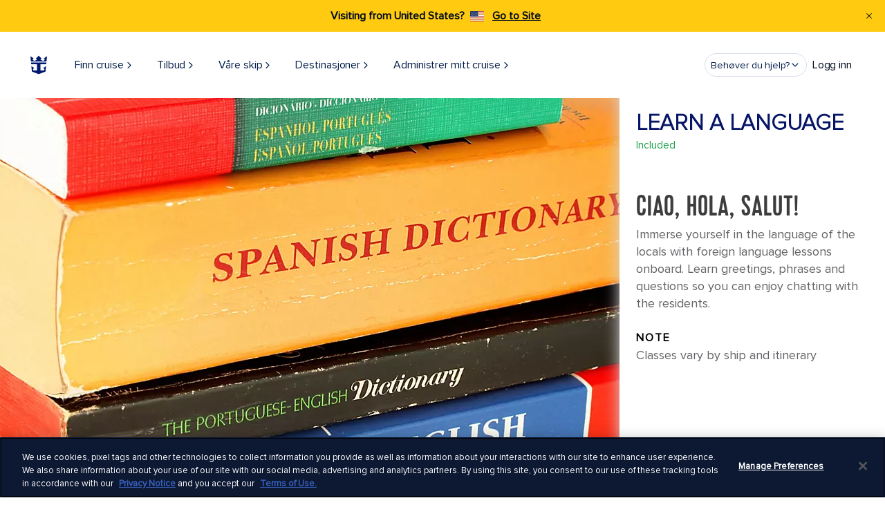

--- FILE ---
content_type: text/html;charset=utf-8
request_url: https://www.royalcaribbean.com/nor/no/cruise-activities/learn-a-language
body_size: 20688
content:
<!doctype html>
<html>



<head>
  
  

  
    

<meta charset="utf-8"/>
<title>Learn a Language | Cruise Ship Activities | Royal Caribbean</title>
<meta name="keywords"/>
<meta name="description" content="Royal Caribbean&#39;s &#34;Learn a Language&#34; offers onboard lessons to immerse yourself in the language of the locals so you can enjoy chatting with the residents. Plan your cruise and discover enriching cruise activities like this one."/>
<!--Change Icon Path-->
<script defer="defer" type="text/javascript" src="/.rum/@adobe/helix-rum-js@%5E2/dist/rum-standalone.js"></script>
<link rel="icon" href="/content/dam/royal/resources/icons/logo/favicon.ico"/>
<meta http-equiv="X-UA-Compatible" content="IE=edge"/>
<meta name="viewport" content="width=device-width, initial-scale=1"/>
<meta name="twitter:card" content="summary_large_image"/>
<meta name="twitter:creator" content="@royalcaribbean"/>
<meta name="twitter:description" content="Royal Caribbean&#39;s &#34;Learn a Language&#34; offers onboard lessons to immerse yourself in the language of the locals so you can enjoy chatting with the residents. Plan your cruise and discover enriching cruise activities like this one."/>
<meta name="twitter:title" content="Learn a Language | Cruise Ship Activities | Royal Caribbean"/>
<meta name="twitter:image" content="https://assets.dm.rccl.com/is/image/RoyalCaribbeanCruises/royal/ships/oasis/oasis-of-the-seas-labadee-haiti-aft.jpg?$1440x600$"/>
<meta name="p:domain_verify" content="5e9e64513e5d13bba8acda3cc0cf1175"/>
<meta property="og:title" content="Learn a Language | Cruise Ship Activities | Royal Caribbean"/>
<meta property="og:description" content="Royal Caribbean&#39;s &#34;Learn a Language&#34; offers onboard lessons to immerse yourself in the language of the locals so you can enjoy chatting with the residents. Plan your cruise and discover enriching cruise activities like this one."/>
<meta property="og:image" content="https://assets.dm.rccl.com/is/image/RoyalCaribbeanCruises/royal/ships/oasis/oasis-of-the-seas-labadee-haiti-aft.jpg?$1440x600$"/>
<meta property="og:site_name" content="Royal Caribbean"/>
<meta property="og:email" content="reservationroyal2@rccl.com"/>
<meta property="og:phone_number" content="866-562-7625"/>
<meta property="og:url" content="https://www.royalcaribbean.com/nor/no/cruise-activities/learn-a-language"/>
<meta property="og:type" content="website"/>

	<meta http-equiv="content-language" content="no_NO"/>

<meta name="application-name" content="Royal Caribbean International"/>

<meta name="format-detection" content="telephone=no"/>

<meta name="page-path" content="%2Fcontent%2Froyal%2Fnor%2Fno%2Fcruise-activities%2Flearn-a-languagehttps%3A%2F%2F"/>

<meta name="replicated-date" content="1759894280673"/>






	<link rel="canonical" href="https://www.royalcaribbean.com/nor/no/cruise-activities/learn-a-language"/>



    <link rel="alternate" href="https://www.royalcaribbean.com/swe/sv/cruise-activities/learn-a-language" hreflang="sv-se"/>

    <link rel="alternate" href="https://www.royalcaribbean.com/mex/es/cruise-activities/learn-a-language" hreflang="es-mx"/>

    <link rel="alternate" href="https://www.royalcaribbean.com/cruise-activities/learn-a-language" hreflang="en-us"/>

    <link rel="alternate" href="https://www.royalcaribbean.com/usa/es/cruise-activities/learn-a-language" hreflang="es-us"/>

    <link rel="alternate" href="https://www.royalcaribbean.com/usa/fr/cruise-activities/learn-a-language" hreflang="fr-us"/>

    <link rel="alternate" href="https://www.royalcaribbean.com/esp/es/cruise-activities/learn-a-language" hreflang="es-es"/>

    <link rel="alternate" href="https://www.royalcaribbean.com/hkg/zh/cruise-activities/learn-a-language" hreflang="zh-hk"/>

    <link rel="alternate" href="https://www.royalcaribbean.com/cruise-activities/learn-a-language" hreflang="x-default"/>

    <link rel="alternate" href="https://www.royalcaribbean.com/nor/no/cruise-activities/learn-a-language" hreflang="no-no"/>

    <link rel="alternate" href="https://www.royalcaribbean.com/bra/pt/cruise-activities/learn-a-language" hreflang="pt-br"/>

    <link rel="alternate" href="https://www.royalcaribbean.com/fra/fr/cruise-activities/learn-a-language" hreflang="fr-fr"/>

    <link rel="alternate" href="https://www.royalcaribbean.com/deu/de/cruise-activities/learn-a-language" hreflang="de-de"/>

    <link rel="alternate" href="https://www.royalcaribbean.com/gbr/en/cruise-activities/learn-a-language" hreflang="en-gb"/>

    <link rel="alternate" href="https://www.royalcaribbean.com/ita/it/cruise-activities/learn-a-language" hreflang="it-it"/>

    <link rel="alternate" href="https://www.royalcaribbean.com/sgp/en/cruise-activities/learn-a-language" hreflang="en-sg"/>

    <link rel="alternate" href="https://www.royalcaribbean.com/aus/en/cruise-activities/learn-a-language" hreflang="en-au"/>



    <!--    to change font path to etc.clientlibs-->
<link rel="preload" href="/etc.clientlibs/royal/clientlibs/clientlib-site/resources/fonts/Kapra-Regular-Opt.woff2" as="font" crossorigin/>
<link rel="preload" href="/etc.clientlibs/royal/clientlibs/clientlib-site/resources/fonts/ProximaNova-Regular.woff2" as="font" crossorigin/>
<link rel="preload" href="/etc.clientlibs/royal/clientlibs/clientlib-site/resources/fonts/ProximaNova-RegularIt.woff2" as="font" crossorigin/>
<link rel="preload" href="/etc.clientlibs/royal/clientlibs/clientlib-site/resources/fonts/ProximaNova-Bold.woff2" as="font" crossorigin/>
<link rel="preload" href="/etc.clientlibs/royal/clientlibs/clientlib-site/resources/fonts/ProximaNova-Light.woff2" as="font" crossorigin/>




    <!-- Material Icons -->
    <link href="https://fonts.googleapis.com/icon?family=Material+Icons" rel="stylesheet"/>
    <!-- App Styles -->
    
    
<link rel="stylesheet" href="/etc.clientlibs/royal/clientlibs/clientlib-all.lc-c9db2c04e41ca12591ee686c480fef8f-lc.min.css?_=2025.1212.1221947.0007173274" type="text/css">



    <!-- Structure Module Styles -->
    
    
<link rel="stylesheet" href="/etc.clientlibs/rcg/core/clientlibs/clientlib-ab_target.lc-c9f514f27a65b509e347ce81199ae089-lc.min.css?_=2025.1212.1221947.0007173274" type="text/css">
<link rel="stylesheet" href="/etc.clientlibs/royal/clientlibs/clientlib-structure-base.lc-c63e893c91ddf6a9a6e3582b6c1cc8f3-lc.min.css?_=2025.1212.1221947.0007173274" type="text/css">



    <!-- Site Search Template -->
    













    <script src="/etc.clientlibs/clientlibs/granite/jquery.lc-7842899024219bcbdb5e72c946870b79-lc.min.js?_=2025.1212.1221947.0007173274"></script>
<script src="/etc.clientlibs/clientlibs/granite/utils.lc-e7bf340a353e643d198b25d0c8ccce47-lc.min.js?_=2025.1212.1221947.0007173274"></script>
<script src="/etc.clientlibs/clientlibs/granite/jquery/granite.lc-543d214c88dfa6f4a3233b630c82d875-lc.min.js?_=2025.1212.1221947.0007173274"></script>
<script src="/etc.clientlibs/foundation/clientlibs/jquery.lc-dd9b395c741ce2784096e26619e14910-lc.min.js?_=2025.1212.1221947.0007173274"></script>
<script src="/etc.clientlibs/foundation/clientlibs/shared.lc-41f79c8a45bb1766981ec4ca82d7e0e6-lc.min.js?_=2025.1212.1221947.0007173274"></script>
<script src="/etc.clientlibs/cq/personalization/clientlib/underscore.lc-03540ac0f1ea39be635e17b62c718dd5-lc.min.js?_=2025.1212.1221947.0007173274"></script>
<script src="/etc.clientlibs/cq/personalization/clientlib/personalization/kernel.lc-66f5922f99de3b759bec6655054c4c1e-lc.min.js?_=2025.1212.1221947.0007173274"></script>
<script type="text/javascript">
    $CQ(function() {
        CQ_Analytics.SegmentMgr.loadSegments("\/etc\/segmentation");

        
    });
</script>





<!--external files styles-->

    


<!-- External css file-->
<link rel="stylesheet" href="/content/dam/royal/custom-clientlibs/custom.css"/>


    
<script src="/etc.clientlibs/rcgcore/clientlibs/clientlib-rwd-cookie.lc-89cf766f54f9471a48c9a4a882c2eb54-lc.min.js?_=2025.1212.1221947.0007173274"></script>








    
    
        
        <!-- Tealium Universal Tag - ANALYTICS-->
        <script type="text/javascript">
            // Set Tealium Variables
            var utag_data = {
                pageName: "aem:cruise-activities:learn-a-language",
                siteSection: "aem:cruise-activities",
                siteType: 'desktop',
                country: "NOR",
                language: "no_no",
                data_layer_exists: 'true',
                scReferrer: localStorage.getItem('scReferrer') ? localStorage.getItem('scReferrer') : document.referrer,
                promoDashboard: window.rcclPromotionsSummary,
              },
              utag_events = {
                footerDealsSignup: {
                  eventName: 'emailSignup',
                  autofire: false,
                  email: null,
                  emailArea: 'home > global footer'
                },
                homeDealsSignup: {
                  eventName: 'emailSignup',
                  autofire: false,
                  email: null,
                  emailArea: 'home > deals ribbon'
                }
              };
              localStorage.removeItem('scReferrer');
        </script>
        
    
    
    
        
        
            <!-- GLOBALIZATION - TEALIUM ASYNC -->
            <!-- Loading script asynchronously -->
<script type="text/javascript">
  if (0 <= window.location.href.indexOf('/booking/') || 0 <= window.location.href.indexOf('/cruises/itinerary/')) {
    var utag_data = {};
    window.utag_cfg_ovrd = {
      noview: true
    };
  }
 (function(a, b, c, d) {
      a = 'https://tags.tiqcdn.com/utag/rccl/gdp/prod/utag.js';
      b = document;
      c = 'script';
      d = b.createElement(c);
      d.src = a;
      d.type = 'text/java' + c;
      d.async = true;
      a = b.getElementsByTagName(c)[0];
      a.parentNode.insertBefore(d, a);
    })();
</script>
<!-- OneTrust Cookies Consent Notice start for www.royalcaribbean.com -->
<script src="https://cdn.cookielaw.org/scripttemplates/otSDKStub.js" data-document-language="true" type="text/javascript" charset="UTF-8" data-domain-script="9553c29f-dac9-4391-93be-d8cec16c6054">
</script>
<script type="text/javascript">
  var oneTrustBannerDisplay = 0;
  function OptanonWrapper() {
    if (oneTrustBannerDisplay === 1) {
      utag.link({
        'oneTrustBanner': true
      });
      window.utag.view(utag_data);
    }
    oneTrustBannerDisplay = oneTrustBannerDisplay + 1;
  }
</script>
<style>
  #optanon-popup-bg{ z-index:9999 !important }
</style>
<!-- OneTrust Cookies Consent Notice end for www.royalcaribbean.com -->
        
    


    

  
    
  


    
    

    

    


    
    
        
        
            <!-- GLOBALIZATION - APP DYNAMICS ASYNC -->
            <script charset='UTF-8'>window['adrum-start-time'] = new Date().getTime();
(function(config) {
  config.appKey = 'AD-AAB-AAU-AJK';
  config.adrumExtUrlHttp = 'http://cdn.appdynamics.com';
  config.adrumExtUrlHttps = 'https://cdn.appdynamics.com';
  config.beaconUrlHttp = 'http://pdx-col.eum-appdynamics.com';
  config.beaconUrlHttps = 'https://pdx-col.eum-appdynamics.com';
  config.useHTTPSAlways = true;
  config.resTiming = {"bufSize":300,"clearResTimingOnBeaconSend":true};
  config.xd = {enable: true};
  config.maxUrlLength = 2048;
  config.enableCoreWebVitals = true;
  config.spa = {"spa2":{"clearResTiming":true}};
  config.navComplete = {
      maxResourceQuietTime: 500,
      maxXhrQuietTime: 500,
      maxInactiveTime: 500};


  var pageName = "";
  //set error page names
  switch (window.document.title) {
    case "Page Not Found | Royal Caribbean Cruises":
      pageName = "404 Error Page";
      break;
    case "Server Error | Royal Caribbean Cruises":
      pageName = "5xx Error Page";
      break;
  }
  
  function getCookieValue(cookieName) {
    try {
      var value = "; " + document.cookie;
      var parts = value.split("; " + cookieName + "=");
      if (parts.length == 2) {
        return parts          .pop()
          .split(";")
          .shift();
      } else {
        return "";
      }
    } catch (err) {
      return "error";
    }
  }
   
  //send data to appd
config.userEventInfo = {
    PageView: function(context) {
      return {
        userPageName: pageName,
        userData: {
          BlueGreenValue: getCookieValue("bgv"),
          MarketingCloudID: getCookieValue("MCMID"),
          LoyaltyID: getCookieValue("loyalty_ID"),
          JSession: getCookieValue("jsess"),
          BookingID: getCookieValue("booking_ID"),
          WUC: getCookieValue("wuc"),
          country: getCookieValue("country"),
          currency: getCookieValue("currency"),
          autSession: getCookieValue("autsession"),
          AEM_Modernization:"true"

        },
        userDataLong: {
          cookieSize: encodeURIComponent('<q></q>' + document.cookie).length}
      };
    },
    Ajax: function (context) {
      return {
        userData: {
          BlueGreenValue: getCookieValue("bgv"),
          MarketingCloudID: getCookieValue("MCMID"),
          LoyaltyID: getCookieValue("loyalty_ID"),
          JSession: getCookieValue("jsess"),
          BookingID: getCookieValue("booking_ID"),
          WUC: getCookieValue("wuc"),
          country: getCookieValue("country"),
          currency: getCookieValue("currency"),
          autSession: getCookieValue("autsession"),
          AEM_Modernization:"true"


        },
        userDataLong: {
          cookieSize: encodeURIComponent('<q></q>' + document.cookie).length}
      };
    },
    VPageView: function (context) {
      return {
        userData: {
          BlueGreenValue: getCookieValue("bgv"),
          MarketingCloudID: getCookieValue("MCMID"),
          LoyaltyID: getCookieValue("loyalty_ID"),
          JSession: getCookieValue("jsess"),
          BookingID: getCookieValue("booking_ID"),
          WUC: getCookieValue("wuc"),
          country: getCookieValue("country"),
          currency: getCookieValue("currency"),
          autSession: getCookieValue("autsession"),
          AEM_Modernization:"true"

        },
        userDataLong: {
          cookieSize: encodeURIComponent('<q></q>' + document.cookie).length
          }
      };
    }
  };
})
(window['adrum-config'] || (window['adrum-config'] = {}));
</script>
<script src="//cdn.appdynamics.com/adrum/adrum-23.10.1.4359.js?_=2025.1212.1221947.0007173274"></script>
        
    




 
    
    
<link rel="stylesheet" href="/etc.clientlibs/rcg/core/clientlibs/clientlib-site.lc-8e90c5242cd6093f69626f925fcdce80-lc.min.css?_=2025.1212.1221947.0007173274" type="text/css">



 
    
    
<link rel="stylesheet" href="/etc.clientlibs/rci/clientlibs/clientlib-rcl-theme.lc-e0344d35a162bb2690f23e46db207082-lc.min.css?_=2025.1212.1221947.0007173274" type="text/css">



 
    
    
<link rel="stylesheet" href="/etc.clientlibs/rcg/core/clientlibs/clientlib-header.lc-46edc9c848da67af77e7a4fec5a0e467-lc.min.css?_=2025.1212.1221947.0007173274" type="text/css">



 
    
    
<link rel="stylesheet" href="/etc.clientlibs/rcg/core/clientlibs/clientlib-footer.lc-6aaa2655508ccb39a98c23ac3bdbb565-lc.min.css?_=2025.1212.1221947.0007173274" type="text/css">



 

    <script>
      var enableToggleCruiseSearchService = 'true';
      var showUserFavoritesFeature = 'false';
      var showUserWatchlistFeature = 'false';
      sessionStorage.setItem('apolloAuthKey', 'cmNjbHVzZXI6XSJGYDledlBoeHpSS10uOw==');
      sessionStorage.setItem('apolloURI', 'https:\/\/www.royalcaribbean.com\/graph');
    </script>
  

<script>(window.BOOMR_mq=window.BOOMR_mq||[]).push(["addVar",{"rua.upush":"false","rua.cpush":"true","rua.upre":"false","rua.cpre":"false","rua.uprl":"false","rua.cprl":"false","rua.cprf":"false","rua.trans":"SJ-94a08bde-2e75-44a8-abff-c554a072fa3a","rua.cook":"false","rua.ims":"false","rua.ufprl":"false","rua.cfprl":"false","rua.isuxp":"false","rua.texp":"norulematch","rua.ceh":"false","rua.ueh":"false","rua.ieh.st":"0"}]);</script>
                              <script>!function(e){var n="https://s.go-mpulse.net/boomerang/";if("False"=="True")e.BOOMR_config=e.BOOMR_config||{},e.BOOMR_config.PageParams=e.BOOMR_config.PageParams||{},e.BOOMR_config.PageParams.pci=!0,n="https://s2.go-mpulse.net/boomerang/";if(window.BOOMR_API_key="7HJC2-B77EB-KS3QJ-4J2NE-NA7BZ",function(){function e(){if(!o){var e=document.createElement("script");e.id="boomr-scr-as",e.src=window.BOOMR.url,e.async=!0,i.parentNode.appendChild(e),o=!0}}function t(e){o=!0;var n,t,a,r,d=document,O=window;if(window.BOOMR.snippetMethod=e?"if":"i",t=function(e,n){var t=d.createElement("script");t.id=n||"boomr-if-as",t.src=window.BOOMR.url,BOOMR_lstart=(new Date).getTime(),e=e||d.body,e.appendChild(t)},!window.addEventListener&&window.attachEvent&&navigator.userAgent.match(/MSIE [67]\./))return window.BOOMR.snippetMethod="s",void t(i.parentNode,"boomr-async");a=document.createElement("IFRAME"),a.src="about:blank",a.title="",a.role="presentation",a.loading="eager",r=(a.frameElement||a).style,r.width=0,r.height=0,r.border=0,r.display="none",i.parentNode.appendChild(a);try{O=a.contentWindow,d=O.document.open()}catch(_){n=document.domain,a.src="javascript:var d=document.open();d.domain='"+n+"';void(0);",O=a.contentWindow,d=O.document.open()}if(n)d._boomrl=function(){this.domain=n,t()},d.write("<bo"+"dy onload='document._boomrl();'>");else if(O._boomrl=function(){t()},O.addEventListener)O.addEventListener("load",O._boomrl,!1);else if(O.attachEvent)O.attachEvent("onload",O._boomrl);d.close()}function a(e){window.BOOMR_onload=e&&e.timeStamp||(new Date).getTime()}if(!window.BOOMR||!window.BOOMR.version&&!window.BOOMR.snippetExecuted){window.BOOMR=window.BOOMR||{},window.BOOMR.snippetStart=(new Date).getTime(),window.BOOMR.snippetExecuted=!0,window.BOOMR.snippetVersion=12,window.BOOMR.url=n+"7HJC2-B77EB-KS3QJ-4J2NE-NA7BZ";var i=document.currentScript||document.getElementsByTagName("script")[0],o=!1,r=document.createElement("link");if(r.relList&&"function"==typeof r.relList.supports&&r.relList.supports("preload")&&"as"in r)window.BOOMR.snippetMethod="p",r.href=window.BOOMR.url,r.rel="preload",r.as="script",r.addEventListener("load",e),r.addEventListener("error",function(){t(!0)}),setTimeout(function(){if(!o)t(!0)},3e3),BOOMR_lstart=(new Date).getTime(),i.parentNode.appendChild(r);else t(!1);if(window.addEventListener)window.addEventListener("load",a,!1);else if(window.attachEvent)window.attachEvent("onload",a)}}(),"".length>0)if(e&&"performance"in e&&e.performance&&"function"==typeof e.performance.setResourceTimingBufferSize)e.performance.setResourceTimingBufferSize();!function(){if(BOOMR=e.BOOMR||{},BOOMR.plugins=BOOMR.plugins||{},!BOOMR.plugins.AK){var n="true"=="true"?1:0,t="",a="aofuuyyxbzog22lygxya-f-569cf93e5-clientnsv4-s.akamaihd.net",i="false"=="true"?2:1,o={"ak.v":"39","ak.cp":"102284","ak.ai":parseInt("265346",10),"ak.ol":"0","ak.cr":8,"ak.ipv":4,"ak.proto":"h2","ak.rid":"7597d664","ak.r":51663,"ak.a2":n,"ak.m":"x","ak.n":"essl","ak.bpcip":"3.139.74.0","ak.cport":57718,"ak.gh":"23.57.66.168","ak.quicv":"","ak.tlsv":"tls1.3","ak.0rtt":"","ak.0rtt.ed":"","ak.csrc":"-","ak.acc":"","ak.t":"1769485808","ak.ak":"hOBiQwZUYzCg5VSAfCLimQ==dCzH1VRjmR3tiKXQZZlbaN+vvl3V//li3b8j44xfEhotg7qQ44M4wYt8mVkuWEROHPH29f8AOIS+UO+0LQRSP5sa0JQj0G43rOGrViRGgtqGsKQKdKyUKvSmc4Ff740aQ3ss9yGM4GeWH+yfC6F9o7FCmBqcPz51ZMzcVYERpbF5cfgsm3jziynCsv8tvJ4SdtRyFAX5ePJQa+BRuX2uV+Dyi/grVVrV3Z7ibPeasdWvts1Tv3OlMK03o+aT09Wi4dFLcGg1z6N1+0MGvmNnFE3D+EeycoRxrkATP7J1tR/h4TZBjWbBTrU7HQHFMiW1hvb+21n505JH4FPXyOAsuXHLxEC9I7c8Uz2t8pghpBKQR6cRA3vvghTFyBkmS/8B/jx/7SXk6HLTNmhiPj2k7EJD8Wbtfp9rvCnZwvBk92c=","ak.pv":"1227","ak.dpoabenc":"","ak.tf":i};if(""!==t)o["ak.ruds"]=t;var r={i:!1,av:function(n){var t="http.initiator";if(n&&(!n[t]||"spa_hard"===n[t]))o["ak.feo"]=void 0!==e.aFeoApplied?1:0,BOOMR.addVar(o)},rv:function(){var e=["ak.bpcip","ak.cport","ak.cr","ak.csrc","ak.gh","ak.ipv","ak.m","ak.n","ak.ol","ak.proto","ak.quicv","ak.tlsv","ak.0rtt","ak.0rtt.ed","ak.r","ak.acc","ak.t","ak.tf"];BOOMR.removeVar(e)}};BOOMR.plugins.AK={akVars:o,akDNSPreFetchDomain:a,init:function(){if(!r.i){var e=BOOMR.subscribe;e("before_beacon",r.av,null,null),e("onbeacon",r.rv,null,null),r.i=!0}return this},is_complete:function(){return!0}}}}()}(window);</script></head>

<body class="page site-refresh-aem-body ship-template js-rcl-site-refresh ">



  <div id="root">
    <div class="pencil-banner">
      
<div class="pencil-preview-banner">
    <div class="preview-banner__wrapper hide" id="preview-banner">
      <div class="preview-banner__wrapper__content">
        <p>
          <b>Previewing:</b><span> Promo Dashboard Campaigns</span>

          <b class="preview-banner__date">Loading date...</b>
        </p>
      </div>
      <div class="preview-banner__wrapper__button">
        <a href="#" id="previewClose"> X </a>
      </div>
    </div>
  
    <div id="pencil-banner" class="pencil-banner__wrapper" data-hero-banners=".hero-banner, .experiences__filter_component, .hero, .basicHero, .promoHero, .superHero, .heroBanner, #heroSection, #idPortHero, .basic-hero, .superpromohero">
        <div class="pencil-banner__countdown">
            <div class="pencil-banner__countdown__title"></div>
            <div class="pencil-banner__countdown__timer">
                <div class="countdown-numbers">
                    <!-- Dynamic countdown numbers will be inserted here by JavaScript -->
                </div>
            </div>
        </div>
        <div class="pencil-banner__content">
            <div class="pencil-banner__content__flag">
                <div class="pencil-banner__content__flag-text"></div>
            </div>
            <div class="pencil-banner__content__main"></div>
            <div class="pencil-banner__content__button">
                <a role="button" class="cta-link" href="#" target="_self"></a>
            </div>
        </div>
    </div>
</div>
<div class="clientlibs">
	
    
<link rel="stylesheet" href="/etc.clientlibs/rcgcore/clientlibs/clientlib-dependencies.lc-d41d8cd98f00b204e9800998ecf8427e-lc.min.css?_=2025.1212.1221947.0007173274" type="text/css">
<link rel="stylesheet" href="/etc.clientlibs/rcgcore/clientlibs/clientlib-site.lc-da162b22b4870b95777a4a02bf6b8641-lc.min.css?_=2025.1212.1221947.0007173274" type="text/css">



	
    
<script src="/etc.clientlibs/rcgcore/clientlibs/clientlib-dependencies.lc-d41d8cd98f00b204e9800998ecf8427e-lc.min.js?_=2025.1212.1221947.0007173274"></script>
<script src="/etc.clientlibs/rcgcore/clientlibs/clientlib-site.lc-1a58c4c7f917f6a1944b60f46270a473-lc.min.js?_=2025.1212.1221947.0007173274"></script>



</div>
    </div>
    

    
    
    


  </div>


<div class="page__main basic_template page__main--newStructure">
  

    <div><div class="xfpage page basicpage">


<div class="aem-Grid aem-Grid--12 aem-Grid--default--12 ">
    
    <div class="header panelcontainer aem-GridColumn aem-GridColumn--default--12">



    <div class="rcl-site-refresh">


    
    


<header class="header-site-refresh-container js-header-site-refresh" data-is-static="false" data-sticky-exclusion-pages="/cruises,/itinerary/*,/itinerary-details/*,/favorites" data-primary-support="Primær støtte" data-alternative-line="Alternative line" data-call-to="Need help? Call" data-speak-to-us="Speak with our technical support team directly" data-need-help-text="Need help?">
    <button class="skip-to-main-content js-skip-to-main-content" style="z-index: -1;"></button>
    <div class="crisis-banner js-crisis-banner" data-close-aria-label="Close notification"></div>
    <div class="conflict_notification">
        

        
        <div class="banner-container hide" role="alert">
            <div class="banner yellow-banner">
                <div class="banner-content">
                    <p class="message-title"> Visiting from  {destination_country}?  {destination_flag}</p>
                    <span class="message-link banner-medium-font">
                        <a href="#" class="learn-more" title="Go to Site">Go to Site</a>
                    </span>
                </div>
                <button class="close-conflict-btn close-btn black" type="button" aria-label="Close Notification">
                    <figure class="header__buttonIcon">
                        <img class="alert__buttonImage" src="/etc.clientlibs/rcg/core/clientlibs/clientlib-site/resources/common/icons/notification-close-icon-black.svg" alt="close"/>
                    </figure>
                </button>
            </div>
        </div>

    
    </div>
    <div class="info-banner"></div>
    
    

    <nav id="global-head" class="global-nav-header header-light" aria-labelledby="primary-navigation">
        <div class="global-nav-header-container">
            <ul id="global-mobile-menu" class="global-mobile-menu">
                <li class="global-nav-menu">
                    <button aria-label="menu">
                        <svg width="24" height="24" viewBox="0 0 24 24" fill="none" xmlns="http://www.w3.org/2000/svg">
                            <g>
                                <path fill-rule="evenodd" clip-rule="evenodd" d="M3.25 6C3.25 5.58579 3.58579 5.25 4 5.25H20C20.4142 5.25 20.75 5.58579 20.75 6C20.75 6.41421 20.4142 6.75 20 6.75H4C3.58579 6.75 3.25 6.41421 3.25 6ZM3.25 12C3.25 11.5858 3.58579 11.25 4 11.25H20C20.4142 11.25 20.75 11.5858 20.75 12C20.75 12.4142 20.4142 12.75 20 12.75H4C3.58579 12.75 3.25 12.4142 3.25 12ZM4 17.25C3.58579 17.25 3.25 17.5858 3.25 18C3.25 18.4142 3.58579 18.75 4 18.75H20C20.4142 18.75 20.75 18.4142 20.75 18C20.75 17.5858 20.4142 17.25 20 17.25H4Z" fill="#010C1D"/>
                            </g>
                        </svg>
                    </button>
                </li>
                <li class="global-nav-close-menu hidden">
                    <button class="global-nav-menu-btn" aria-label="close menu">
                        <svg class="close-menu-img" width="24" height="24" viewBox="0 0 24 24" fill="none" xmlns="http://www.w3.org/2000/svg">
                            <g>
                                <path fill-rule="evenodd" clip-rule="evenodd" d="M7.53033 6.46967C7.23744 6.17678 6.76256 6.17678 6.46967 6.46967C6.17678 6.76256 6.17678 7.23744 6.46967 7.53033L10.9393 12L6.46967 16.4697C6.17678 16.7626 6.17678 17.2374 6.46967 17.5303C6.76256 17.8232 7.23744 17.8232 7.53033 17.5303L12 13.0607L16.4697 17.5303C16.7626 17.8232 17.2374 17.8232 17.5303 17.5303C17.8232 17.2374 17.8232 16.7626 17.5303 16.4697L13.0607 12L17.5303 7.53033C17.8232 7.23744 17.8232 6.76256 17.5303 6.46967C17.2374 6.17678 16.7626 6.17678 16.4697 6.46967L12 10.9393L7.53033 6.46967Z" fill="#010C1D"/>
                            </g>
                        </svg>
                        Close
                    </button>
                </li>
                <li class="global-nav-logo desktop-logo">
                    <a href="https://www.royalcaribbean.com/" id="rciHeaderLogo" tabindex="0">
                        <img src="https://assets.dm.rccl.com/is/content/RoyalCaribbeanCruises/royal-logo?fmt=png-alpha" alt="Royal Caribbean" style="max-width:none;"/>
                    </a>
                </li>
                
                    <li class="global-nav-logo iPad-logo">
                        <a href="https://www.royalcaribbean.com/" id="rciHeaderLogo" tabindex="0">
                            <img src="https://assets.dm.rccl.com/is/content/RoyalCaribbeanCruises/royal-caribbean-mob-logo-crown-anchor?fmt=png-alpha" alt="Royal Caribbean"/>
                        </a>
                    </li>
                
            </ul>
            <ul id="global-nav-left-menu" class="global-nav-left-menu">
                
                    
                        
                        
    
    <li class="global-nav-header-option" itemscope="itemscope" itemtype="https://schema.org/SiteNavigationElement" id="finn-cruise" tabindex="-1">
        
        
            <button class="global-nav-button__text js-global-nav-button__text" aria-controls="finn-cruise" itemprop="url" tabindex="0" aria-expanded="false">
                <span class="top-nav-text">
                    Finn cruise 
                    
                        <svg class="arrow-up-icon" width="12" height="13" viewBox="0 0 12 13" fill="none" xmlns="http://www.w3.org/2000/svg">
                            <path d="M3.25 8L6.25 5L9.25 8" stroke="#002859" stroke-linecap="square"/>
                        </svg>
                        <svg class="arrow-down-icon" width="12" height="13" viewBox="0 0 12 13" fill="none" xmlns="http://www.w3.org/2000/svg">
                            <path d="M9 5L6 8L3 5" stroke="#002859" stroke-linecap="square"/>
                        </svg>
                    
                </span>
                <svg class="navigator-img" width="16" height="17" viewBox="0 0 16 17" fill="none" xmlns="http://www.w3.org/2000/svg">
                    <g>
                        <path fill-rule="evenodd" clip-rule="evenodd" d="M5.55806 4.05806C5.31398 4.30214 5.31398 4.69786 5.55806 4.94194L9.11612 8.5L5.55806 12.0581C5.31398 12.3021 5.31398 12.6979 5.55806 12.9419C5.80214 13.186 6.19786 13.186 6.44194 12.9419L10.4419 8.94194C10.686 8.69786 10.686 8.30214 10.4419 8.05806L6.44194 4.05806C6.19786 3.81398 5.80214 3.81398 5.55806 4.05806Z" fill="#021D49"></path>
                    </g>
                </svg>
            </button>
        
        
            <div class="navigator-overlay hidden" id="finn-cruise-navigator-overlay">
                <div class="navigator-overlay-container js-navigator-overlay-container">
                    <div class="navigator-menu">
                        <nav class="container-submenus" aria-labelledby="secondary navigation">
                            <ul class="container-submenu-group level-2nd ">
                                <li class="menu-item navigation" tabindex="-1">
                                    
                                    
                                        <button class="item-navigator" tabindex="0" title="Finn cruise " aria-label="Finn cruise ">
                                            <svg class="navigator-img" width="24" height="24" viewBox="0 0 24 24" fill="none" xmlns="http://www.w3.org/2000/svg" role="img" aria-labelledby="navigator-title">
                                                <title id="navigator-title">Navigation Icon</title>
                                                <g>
                                                    <path fill-rule="evenodd" clip-rule="evenodd" d="M15.5303 5.46967C15.8232 5.76256 15.8232 6.23744 15.5303 6.53033L10.0607 12L15.5303 17.4697C15.8232 17.7626 15.8232 18.2374 15.5303 18.5303C15.2374 18.8232 14.7626 18.8232 14.4697 18.5303L8.46967 12.5303C8.17678 12.2374 8.17678 11.7626 8.46967 11.4697L14.4697 5.46967C14.7626 5.17678 15.2374 5.17678 15.5303 5.46967Z" fill="#021D49"></path>
                                                </g>
                                            </svg>
                                            Finn cruise 
                                        </button>
                                    
                                </li>
                                
                                    
                                        <li class="menu-item" tabindex="-1">
                                            
                                                <a class="item-navigator" href="/nor/no/cruises" tabindex="0" target="_self" title="Søk cruise">
                                                    Søk cruise
                                                    <svg class="navigator-img" width="16" height="17" viewBox="0 0 16 17" fill="none" xmlns="http://www.w3.org/2000/svg">
                                                        <g>
                                                            <path fill-rule="evenodd" clip-rule="evenodd" d="M5.55806 4.05806C5.31398 4.30214 5.31398 4.69786 5.55806 4.94194L9.11612 8.5L5.55806 12.0581C5.31398 12.3021 5.31398 12.6979 5.55806 12.9419C5.80214 13.186 6.19786 13.186 6.44194 12.9419L10.4419 8.94194C10.686 8.69786 10.686 8.30214 10.4419 8.05806L6.44194 4.05806C6.19786 3.81398 5.80214 3.81398 5.55806 4.05806Z" fill="#021D49"></path>
                                                        </g>
                                                    </svg>
                                                </a>
                                            
                                            
                                            
                                            
                                            
                                        </li>
                                    
                                
                                    
                                        <li class="menu-item" tabindex="-1">
                                            
                                                <a class="item-navigator" href="/nor/no/cruise-ships/cruise-schedule" tabindex="0" target="_self" title="Cruise i 2026-2027">
                                                    Cruise i 2026-2027
                                                    <svg class="navigator-img" width="16" height="17" viewBox="0 0 16 17" fill="none" xmlns="http://www.w3.org/2000/svg">
                                                        <g>
                                                            <path fill-rule="evenodd" clip-rule="evenodd" d="M5.55806 4.05806C5.31398 4.30214 5.31398 4.69786 5.55806 4.94194L9.11612 8.5L5.55806 12.0581C5.31398 12.3021 5.31398 12.6979 5.55806 12.9419C5.80214 13.186 6.19786 13.186 6.44194 12.9419L10.4419 8.94194C10.686 8.69786 10.686 8.30214 10.4419 8.05806L6.44194 4.05806C6.19786 3.81398 5.80214 3.81398 5.55806 4.05806Z" fill="#021D49"></path>
                                                        </g>
                                                    </svg>
                                                </a>
                                            
                                            
                                            
                                            
                                            
                                        </li>
                                    
                                
                                    
                                        <li class="menu-item" tabindex="-1">
                                            
                                                <a class="item-navigator" href="/nor/no/plan-a-cruise/family-cruises" tabindex="0" target="_self" title="Familieseilinger">
                                                    Familieseilinger
                                                    <svg class="navigator-img" width="16" height="17" viewBox="0 0 16 17" fill="none" xmlns="http://www.w3.org/2000/svg">
                                                        <g>
                                                            <path fill-rule="evenodd" clip-rule="evenodd" d="M5.55806 4.05806C5.31398 4.30214 5.31398 4.69786 5.55806 4.94194L9.11612 8.5L5.55806 12.0581C5.31398 12.3021 5.31398 12.6979 5.55806 12.9419C5.80214 13.186 6.19786 13.186 6.44194 12.9419L10.4419 8.94194C10.686 8.69786 10.686 8.30214 10.4419 8.05806L6.44194 4.05806C6.19786 3.81398 5.80214 3.81398 5.55806 4.05806Z" fill="#021D49"></path>
                                                        </g>
                                                    </svg>
                                                </a>
                                            
                                            
                                            
                                            
                                            
                                        </li>
                                    
                                
                                    
                                        <li class="menu-item" tabindex="-1">
                                            
                                                <a class="item-navigator" href="/nor/no/plan-a-cruise/first-time-cruisers" tabindex="0" target="_self" title="Førstegangsreisende">
                                                    Førstegangsreisende
                                                    <svg class="navigator-img" width="16" height="17" viewBox="0 0 16 17" fill="none" xmlns="http://www.w3.org/2000/svg">
                                                        <g>
                                                            <path fill-rule="evenodd" clip-rule="evenodd" d="M5.55806 4.05806C5.31398 4.30214 5.31398 4.69786 5.55806 4.94194L9.11612 8.5L5.55806 12.0581C5.31398 12.3021 5.31398 12.6979 5.55806 12.9419C5.80214 13.186 6.19786 13.186 6.44194 12.9419L10.4419 8.94194C10.686 8.69786 10.686 8.30214 10.4419 8.05806L6.44194 4.05806C6.19786 3.81398 5.80214 3.81398 5.55806 4.05806Z" fill="#021D49"></path>
                                                        </g>
                                                    </svg>
                                                </a>
                                            
                                            
                                            
                                            
                                            
                                        </li>
                                    
                                
                                    
                                        <li class="menu-item" tabindex="-1">
                                            
                                                <a class="item-navigator" href="/nor/no/guides" tabindex="0" target="_self" title="Cruiseguider">
                                                    Cruiseguider
                                                    <svg class="navigator-img" width="16" height="17" viewBox="0 0 16 17" fill="none" xmlns="http://www.w3.org/2000/svg">
                                                        <g>
                                                            <path fill-rule="evenodd" clip-rule="evenodd" d="M5.55806 4.05806C5.31398 4.30214 5.31398 4.69786 5.55806 4.94194L9.11612 8.5L5.55806 12.0581C5.31398 12.3021 5.31398 12.6979 5.55806 12.9419C5.80214 13.186 6.19786 13.186 6.44194 12.9419L10.4419 8.94194C10.686 8.69786 10.686 8.30214 10.4419 8.05806L6.44194 4.05806C6.19786 3.81398 5.80214 3.81398 5.55806 4.05806Z" fill="#021D49"></path>
                                                        </g>
                                                    </svg>
                                                </a>
                                            
                                            
                                            
                                            
                                            
                                        </li>
                                    
                                
                                
                                
                                    
                                
                                    
                                
                                    
                                
                                    
                                
                                    
                                
                            </ul>
                            <ul class="container-submenu-group cruise-options">
                                
                            </ul>
                        </nav>
                    </div>
                    <button aria-label="close menu" class="close-container" tabindex="0">
                        <svg class="navigator-img" width="56" height="56" viewBox="0 0 56 56" fill="none" xmlns="
                   http://www.w3.org/2000/svg">
                            <path fill-rule="evenodd" clip-rule="evenodd" d="M25.1084 24.2246C24.8644 23.9805 24.4686 23.9805 24.2246 24.2246C23.9805 24.4686 23.9805 24.8644 24.2246 25.1084L27.116 27.9998L24.2246 30.8912C23.9805 31.1353 23.9805 31.531 24.2246 31.7751C24.4686 32.0192 24.8644 32.0192 25.1084 31.7751L27.9998 28.8837L30.8912 31.7751C31.1353 32.0192 31.531 32.0192 31.7751 31.7751C32.0192 31.531 32.0192 31.1353 31.7751 30.8912L28.8837 27.9998L31.7751 25.1084C32.0192 24.8644 32.0192 24.4686 31.7751 24.2246C31.531 23.9805 31.1353 23.9805 30.8912 24.2246L27.9998 27.116L25.1084 24.2246Z" fill="#021D49"></path>
                        </svg>
                    </button>
                </div>
            </div>
        
    </li>

                    
                        
                        
    
    <li class="global-nav-header-option" itemscope="itemscope" itemtype="https://schema.org/SiteNavigationElement" id="tilbud" tabindex="-1">
        
        
            <button class="global-nav-button__text js-global-nav-button__text" aria-controls="tilbud" itemprop="url" tabindex="0" aria-expanded="false">
                <span class="top-nav-text">
                    Tilbud
                    
                        <svg class="arrow-up-icon" width="12" height="13" viewBox="0 0 12 13" fill="none" xmlns="http://www.w3.org/2000/svg">
                            <path d="M3.25 8L6.25 5L9.25 8" stroke="#002859" stroke-linecap="square"/>
                        </svg>
                        <svg class="arrow-down-icon" width="12" height="13" viewBox="0 0 12 13" fill="none" xmlns="http://www.w3.org/2000/svg">
                            <path d="M9 5L6 8L3 5" stroke="#002859" stroke-linecap="square"/>
                        </svg>
                    
                </span>
                <svg class="navigator-img" width="16" height="17" viewBox="0 0 16 17" fill="none" xmlns="http://www.w3.org/2000/svg">
                    <g>
                        <path fill-rule="evenodd" clip-rule="evenodd" d="M5.55806 4.05806C5.31398 4.30214 5.31398 4.69786 5.55806 4.94194L9.11612 8.5L5.55806 12.0581C5.31398 12.3021 5.31398 12.6979 5.55806 12.9419C5.80214 13.186 6.19786 13.186 6.44194 12.9419L10.4419 8.94194C10.686 8.69786 10.686 8.30214 10.4419 8.05806L6.44194 4.05806C6.19786 3.81398 5.80214 3.81398 5.55806 4.05806Z" fill="#021D49"></path>
                    </g>
                </svg>
            </button>
        
        
            <div class="navigator-overlay hidden" id="tilbud-navigator-overlay">
                <div class="navigator-overlay-container js-navigator-overlay-container">
                    <div class="navigator-menu">
                        <nav class="container-submenus" aria-labelledby="secondary navigation">
                            <ul class="container-submenu-group level-2nd ">
                                <li class="menu-item navigation" tabindex="-1">
                                    
                                    
                                        <button class="item-navigator" tabindex="0" title="Tilbud" aria-label="Tilbud">
                                            <svg class="navigator-img" width="24" height="24" viewBox="0 0 24 24" fill="none" xmlns="http://www.w3.org/2000/svg" role="img" aria-labelledby="navigator-title">
                                                <title id="navigator-title">Navigation Icon</title>
                                                <g>
                                                    <path fill-rule="evenodd" clip-rule="evenodd" d="M15.5303 5.46967C15.8232 5.76256 15.8232 6.23744 15.5303 6.53033L10.0607 12L15.5303 17.4697C15.8232 17.7626 15.8232 18.2374 15.5303 18.5303C15.2374 18.8232 14.7626 18.8232 14.4697 18.5303L8.46967 12.5303C8.17678 12.2374 8.17678 11.7626 8.46967 11.4697L14.4697 5.46967C14.7626 5.17678 15.2374 5.17678 15.5303 5.46967Z" fill="#021D49"></path>
                                                </g>
                                            </svg>
                                            Tilbud
                                        </button>
                                    
                                </li>
                                
                                    
                                        <li class="menu-item" tabindex="-1">
                                            
                                                <a class="item-navigator" href="/nor/no/cruise-deals" tabindex="0" target="_self" title="Cruisetilbud">
                                                    Cruisetilbud
                                                    <svg class="navigator-img" width="16" height="17" viewBox="0 0 16 17" fill="none" xmlns="http://www.w3.org/2000/svg">
                                                        <g>
                                                            <path fill-rule="evenodd" clip-rule="evenodd" d="M5.55806 4.05806C5.31398 4.30214 5.31398 4.69786 5.55806 4.94194L9.11612 8.5L5.55806 12.0581C5.31398 12.3021 5.31398 12.6979 5.55806 12.9419C5.80214 13.186 6.19786 13.186 6.44194 12.9419L10.4419 8.94194C10.686 8.69786 10.686 8.30214 10.4419 8.05806L6.44194 4.05806C6.19786 3.81398 5.80214 3.81398 5.55806 4.05806Z" fill="#021D49"></path>
                                                        </g>
                                                    </svg>
                                                </a>
                                            
                                            
                                            
                                            
                                            
                                        </li>
                                    
                                
                                    
                                        <li class="menu-item" tabindex="-1">
                                            
                                                <a class="item-navigator" href="/nor/no/cruise-deals/last-minute-cruises" tabindex="0" target="_self" title="Siste minutt cruise">
                                                    Siste minutt cruise
                                                    <svg class="navigator-img" width="16" height="17" viewBox="0 0 16 17" fill="none" xmlns="http://www.w3.org/2000/svg">
                                                        <g>
                                                            <path fill-rule="evenodd" clip-rule="evenodd" d="M5.55806 4.05806C5.31398 4.30214 5.31398 4.69786 5.55806 4.94194L9.11612 8.5L5.55806 12.0581C5.31398 12.3021 5.31398 12.6979 5.55806 12.9419C5.80214 13.186 6.19786 13.186 6.44194 12.9419L10.4419 8.94194C10.686 8.69786 10.686 8.30214 10.4419 8.05806L6.44194 4.05806C6.19786 3.81398 5.80214 3.81398 5.55806 4.05806Z" fill="#021D49"></path>
                                                        </g>
                                                    </svg>
                                                </a>
                                            
                                            
                                            
                                            
                                            
                                        </li>
                                    
                                
                                
                                
                                    
                                
                                    
                                
                            </ul>
                            <ul class="container-submenu-group cruise-options">
                                
                            </ul>
                        </nav>
                    </div>
                    <button aria-label="close menu" class="close-container" tabindex="0">
                        <svg class="navigator-img" width="56" height="56" viewBox="0 0 56 56" fill="none" xmlns="
                   http://www.w3.org/2000/svg">
                            <path fill-rule="evenodd" clip-rule="evenodd" d="M25.1084 24.2246C24.8644 23.9805 24.4686 23.9805 24.2246 24.2246C23.9805 24.4686 23.9805 24.8644 24.2246 25.1084L27.116 27.9998L24.2246 30.8912C23.9805 31.1353 23.9805 31.531 24.2246 31.7751C24.4686 32.0192 24.8644 32.0192 25.1084 31.7751L27.9998 28.8837L30.8912 31.7751C31.1353 32.0192 31.531 32.0192 31.7751 31.7751C32.0192 31.531 32.0192 31.1353 31.7751 30.8912L28.8837 27.9998L31.7751 25.1084C32.0192 24.8644 32.0192 24.4686 31.7751 24.2246C31.531 23.9805 31.1353 23.9805 30.8912 24.2246L27.9998 27.116L25.1084 24.2246Z" fill="#021D49"></path>
                        </svg>
                    </button>
                </div>
            </div>
        
    </li>

                    
                        
                        
    
    <li class="global-nav-header-option" itemscope="itemscope" itemtype="https://schema.org/SiteNavigationElement" id="våre-skip" tabindex="-1">
        
        
            <button class="global-nav-button__text js-global-nav-button__text" aria-controls="våre-skip" itemprop="url" tabindex="0" aria-expanded="false">
                <span class="top-nav-text">
                    Våre skip
                    
                        <svg class="arrow-up-icon" width="12" height="13" viewBox="0 0 12 13" fill="none" xmlns="http://www.w3.org/2000/svg">
                            <path d="M3.25 8L6.25 5L9.25 8" stroke="#002859" stroke-linecap="square"/>
                        </svg>
                        <svg class="arrow-down-icon" width="12" height="13" viewBox="0 0 12 13" fill="none" xmlns="http://www.w3.org/2000/svg">
                            <path d="M9 5L6 8L3 5" stroke="#002859" stroke-linecap="square"/>
                        </svg>
                    
                </span>
                <svg class="navigator-img" width="16" height="17" viewBox="0 0 16 17" fill="none" xmlns="http://www.w3.org/2000/svg">
                    <g>
                        <path fill-rule="evenodd" clip-rule="evenodd" d="M5.55806 4.05806C5.31398 4.30214 5.31398 4.69786 5.55806 4.94194L9.11612 8.5L5.55806 12.0581C5.31398 12.3021 5.31398 12.6979 5.55806 12.9419C5.80214 13.186 6.19786 13.186 6.44194 12.9419L10.4419 8.94194C10.686 8.69786 10.686 8.30214 10.4419 8.05806L6.44194 4.05806C6.19786 3.81398 5.80214 3.81398 5.55806 4.05806Z" fill="#021D49"></path>
                    </g>
                </svg>
            </button>
        
        
            <div class="navigator-overlay hidden" id="våre-skip-navigator-overlay">
                <div class="navigator-overlay-container js-navigator-overlay-container">
                    <div class="navigator-menu">
                        <nav class="container-submenus" aria-labelledby="secondary navigation">
                            <ul class="container-submenu-group level-2nd ">
                                <li class="menu-item navigation" tabindex="-1">
                                    
                                    
                                        <button class="item-navigator" tabindex="0" title="Våre skip" aria-label="Våre skip">
                                            <svg class="navigator-img" width="24" height="24" viewBox="0 0 24 24" fill="none" xmlns="http://www.w3.org/2000/svg" role="img" aria-labelledby="navigator-title">
                                                <title id="navigator-title">Navigation Icon</title>
                                                <g>
                                                    <path fill-rule="evenodd" clip-rule="evenodd" d="M15.5303 5.46967C15.8232 5.76256 15.8232 6.23744 15.5303 6.53033L10.0607 12L15.5303 17.4697C15.8232 17.7626 15.8232 18.2374 15.5303 18.5303C15.2374 18.8232 14.7626 18.8232 14.4697 18.5303L8.46967 12.5303C8.17678 12.2374 8.17678 11.7626 8.46967 11.4697L14.4697 5.46967C14.7626 5.17678 15.2374 5.17678 15.5303 5.46967Z" fill="#021D49"></path>
                                                </g>
                                            </svg>
                                            Våre skip
                                        </button>
                                    
                                </li>
                                
                                    
                                        <li class="menu-item" tabindex="-1">
                                            
                                                <a class="item-navigator" href="/nor/no/cruise-ships" tabindex="0" target="_self" title="Alle skip">
                                                    Alle skip
                                                    <svg class="navigator-img" width="16" height="17" viewBox="0 0 16 17" fill="none" xmlns="http://www.w3.org/2000/svg">
                                                        <g>
                                                            <path fill-rule="evenodd" clip-rule="evenodd" d="M5.55806 4.05806C5.31398 4.30214 5.31398 4.69786 5.55806 4.94194L9.11612 8.5L5.55806 12.0581C5.31398 12.3021 5.31398 12.6979 5.55806 12.9419C5.80214 13.186 6.19786 13.186 6.44194 12.9419L10.4419 8.94194C10.686 8.69786 10.686 8.30214 10.4419 8.05806L6.44194 4.05806C6.19786 3.81398 5.80214 3.81398 5.55806 4.05806Z" fill="#021D49"></path>
                                                        </g>
                                                    </svg>
                                                </a>
                                            
                                            
                                            
                                            
                                            
                                        </li>
                                    
                                
                                    
                                        <li class="menu-item" tabindex="-1">
                                            
                                            
                                            
                                                <button class="item-navigator" tabindex="0" title="Nyheter i flåten" aria-label="Nyheter i flåten" aria-expanded="false">
                                                    Nyheter i flåten
                                                    <svg class="navigator-img" width="16" height="17" viewBox="0 0 16 17" fill="none" xmlns="http://www.w3.org/2000/svg">
                                                        <g>
                                                            <path fill-rule="evenodd" clip-rule="evenodd" d="M5.55806 4.05806C5.31398 4.30214 5.31398 4.69786 5.55806 4.94194L9.11612 8.5L5.55806 12.0581C5.31398 12.3021 5.31398 12.6979 5.55806 12.9419C5.80214 13.186 6.19786 13.186 6.44194 12.9419L10.4419 8.94194C10.686 8.69786 10.686 8.30214 10.4419 8.05806L6.44194 4.05806C6.19786 3.81398 5.80214 3.81398 5.55806 4.05806Z" fill="#021D49"></path>
                                                        </g>
                                                    </svg>
                                                </button>
                                            
                                            
                                            
                                                <ul id="items-destinations-1-submenu" class="container-submenu-group level-3rd hidden" aria-labelledby="tertiary navigation">
                                                    <li class="menu-item navigation" tabindex="-1">
                                                        
                                                        
                                                        
                                                            <button class="item-navigator" tabindex="0" title="Nyheter i flåten" aria-label="Nyheter i flåten" aria-expanded="false">
                                                                <svg class="navigator-img" width="24" height="24" viewBox="0 0 24 24" fill="none" xmlns="http://www.w3.org/2000/svg">
                                                                    <g>
                                                                        <path fill-rule="evenodd" clip-rule="evenodd" d="M15.5303 5.46967C15.8232 5.76256 15.8232 6.23744 15.5303 6.53033L10.0607 12L15.5303 17.4697C15.8232 17.7626 15.8232 18.2374 15.5303 18.5303C15.2374 18.8232 14.7626 18.8232 14.4697 18.5303L8.46967 12.5303C8.17678 12.2374 8.17678 11.7626 8.46967 11.4697L14.4697 5.46967C14.7626 5.17678 15.2374 5.17678 15.5303 5.46967Z" fill="#021D49"></path>
                                                                    </g>
                                                                </svg>
                                                                Nyheter i flåten
                                                            </button>
                                                        
                                                        
                                                    </li>
                                                    
                                                        
                                                            <li class="menu-item" tabindex="-1">
                                                                
                                                                    <a class="item-navigator" href="/nor/no/cruise-ships/legend-of-the-seas" tabindex="0" target="_self" title="Legend of the Seas">
                                                                        Legend of the Seas
                                                                        <svg class="navigator-img" width="16" height="17" viewBox="0 0 16 17" fill="none" xmlns="http://www.w3.org/2000/svg">
                                                                            <g>
                                                                                <path fill-rule="evenodd" clip-rule="evenodd" d="M5.55806 4.05806C5.31398 4.30214 5.31398 4.69786 5.55806 4.94194L9.11612 8.5L5.55806 12.0581C5.31398 12.3021 5.31398 12.6979 5.55806 12.9419C5.80214 13.186 6.19786 13.186 6.44194 12.9419L10.4419 8.94194C10.686 8.69786 10.686 8.30214 10.4419 8.05806L6.44194 4.05806C6.19786 3.81398 5.80214 3.81398 5.55806 4.05806Z" fill="#021D49"></path>
                                                                            </g>
                                                                        </svg>
                                                                    </a>
                                                                
                                                                
                                                                
                                                                
                                                                
                                                            </li>
                                                        
                                                    
                                                        
                                                            <li class="menu-item" tabindex="-1">
                                                                
                                                                    <a class="item-navigator" href="/nor/no/cruise-ships/star-of-the-seas" tabindex="0" target="_self" title="Star of the Seas  ">
                                                                        Star of the Seas  
                                                                        <svg class="navigator-img" width="16" height="17" viewBox="0 0 16 17" fill="none" xmlns="http://www.w3.org/2000/svg">
                                                                            <g>
                                                                                <path fill-rule="evenodd" clip-rule="evenodd" d="M5.55806 4.05806C5.31398 4.30214 5.31398 4.69786 5.55806 4.94194L9.11612 8.5L5.55806 12.0581C5.31398 12.3021 5.31398 12.6979 5.55806 12.9419C5.80214 13.186 6.19786 13.186 6.44194 12.9419L10.4419 8.94194C10.686 8.69786 10.686 8.30214 10.4419 8.05806L6.44194 4.05806C6.19786 3.81398 5.80214 3.81398 5.55806 4.05806Z" fill="#021D49"></path>
                                                                            </g>
                                                                        </svg>
                                                                    </a>
                                                                
                                                                
                                                                
                                                                
                                                                
                                                            </li>
                                                        
                                                    
                                                        
                                                            <li class="menu-item" tabindex="-1">
                                                                
                                                                    <a class="item-navigator" href="/nor/no/cruise-ships/utopia-of-the-seas" tabindex="0" target="_self" title="Utopia of the Seas">
                                                                        Utopia of the Seas
                                                                        <svg class="navigator-img" width="16" height="17" viewBox="0 0 16 17" fill="none" xmlns="http://www.w3.org/2000/svg">
                                                                            <g>
                                                                                <path fill-rule="evenodd" clip-rule="evenodd" d="M5.55806 4.05806C5.31398 4.30214 5.31398 4.69786 5.55806 4.94194L9.11612 8.5L5.55806 12.0581C5.31398 12.3021 5.31398 12.6979 5.55806 12.9419C5.80214 13.186 6.19786 13.186 6.44194 12.9419L10.4419 8.94194C10.686 8.69786 10.686 8.30214 10.4419 8.05806L6.44194 4.05806C6.19786 3.81398 5.80214 3.81398 5.55806 4.05806Z" fill="#021D49"></path>
                                                                            </g>
                                                                        </svg>
                                                                    </a>
                                                                
                                                                
                                                                
                                                                
                                                                
                                                            </li>
                                                        
                                                    
                                                        
                                                            <li class="menu-item" tabindex="-1">
                                                                
                                                                    <a class="item-navigator" href="/nor/no/cruise-ships/icon-of-the-seas" tabindex="0" target="_self" title="Icon of the Seas">
                                                                        Icon of the Seas
                                                                        <svg class="navigator-img" width="16" height="17" viewBox="0 0 16 17" fill="none" xmlns="http://www.w3.org/2000/svg">
                                                                            <g>
                                                                                <path fill-rule="evenodd" clip-rule="evenodd" d="M5.55806 4.05806C5.31398 4.30214 5.31398 4.69786 5.55806 4.94194L9.11612 8.5L5.55806 12.0581C5.31398 12.3021 5.31398 12.6979 5.55806 12.9419C5.80214 13.186 6.19786 13.186 6.44194 12.9419L10.4419 8.94194C10.686 8.69786 10.686 8.30214 10.4419 8.05806L6.44194 4.05806C6.19786 3.81398 5.80214 3.81398 5.55806 4.05806Z" fill="#021D49"></path>
                                                                            </g>
                                                                        </svg>
                                                                    </a>
                                                                
                                                                
                                                                
                                                                
                                                                
                                                            </li>
                                                        
                                                    
                                                    
                                                    
                                                        
                                                    
                                                        
                                                    
                                                        
                                                    
                                                        
                                                    
                                                </ul>
                                            
                                        </li>
                                    
                                
                                    
                                        <li class="menu-item" tabindex="-1">
                                            
                                            
                                            
                                                <button class="item-navigator" tabindex="0" title="Fasiliteter på skipet" aria-label="Fasiliteter på skipet" aria-expanded="false">
                                                    Fasiliteter på skipet
                                                    <svg class="navigator-img" width="16" height="17" viewBox="0 0 16 17" fill="none" xmlns="http://www.w3.org/2000/svg">
                                                        <g>
                                                            <path fill-rule="evenodd" clip-rule="evenodd" d="M5.55806 4.05806C5.31398 4.30214 5.31398 4.69786 5.55806 4.94194L9.11612 8.5L5.55806 12.0581C5.31398 12.3021 5.31398 12.6979 5.55806 12.9419C5.80214 13.186 6.19786 13.186 6.44194 12.9419L10.4419 8.94194C10.686 8.69786 10.686 8.30214 10.4419 8.05806L6.44194 4.05806C6.19786 3.81398 5.80214 3.81398 5.55806 4.05806Z" fill="#021D49"></path>
                                                        </g>
                                                    </svg>
                                                </button>
                                            
                                            
                                            
                                                <ul id="items-destinations-1-submenu" class="container-submenu-group level-3rd hidden" aria-labelledby="tertiary navigation">
                                                    <li class="menu-item navigation" tabindex="-1">
                                                        
                                                        
                                                        
                                                            <button class="item-navigator" tabindex="0" title="Fasiliteter på skipet" aria-label="Fasiliteter på skipet" aria-expanded="false">
                                                                <svg class="navigator-img" width="24" height="24" viewBox="0 0 24 24" fill="none" xmlns="http://www.w3.org/2000/svg">
                                                                    <g>
                                                                        <path fill-rule="evenodd" clip-rule="evenodd" d="M15.5303 5.46967C15.8232 5.76256 15.8232 6.23744 15.5303 6.53033L10.0607 12L15.5303 17.4697C15.8232 17.7626 15.8232 18.2374 15.5303 18.5303C15.2374 18.8232 14.7626 18.8232 14.4697 18.5303L8.46967 12.5303C8.17678 12.2374 8.17678 11.7626 8.46967 11.4697L14.4697 5.46967C14.7626 5.17678 15.2374 5.17678 15.5303 5.46967Z" fill="#021D49"></path>
                                                                    </g>
                                                                </svg>
                                                                Fasiliteter på skipet
                                                            </button>
                                                        
                                                        
                                                    </li>
                                                    
                                                        
                                                            <li class="menu-item" tabindex="-1">
                                                                
                                                                    <a class="item-navigator" href="/nor/no/cruise-dining" tabindex="0" target="_self" title="Spisesteder ombord">
                                                                        Spisesteder ombord
                                                                        <svg class="navigator-img" width="16" height="17" viewBox="0 0 16 17" fill="none" xmlns="http://www.w3.org/2000/svg">
                                                                            <g>
                                                                                <path fill-rule="evenodd" clip-rule="evenodd" d="M5.55806 4.05806C5.31398 4.30214 5.31398 4.69786 5.55806 4.94194L9.11612 8.5L5.55806 12.0581C5.31398 12.3021 5.31398 12.6979 5.55806 12.9419C5.80214 13.186 6.19786 13.186 6.44194 12.9419L10.4419 8.94194C10.686 8.69786 10.686 8.30214 10.4419 8.05806L6.44194 4.05806C6.19786 3.81398 5.80214 3.81398 5.55806 4.05806Z" fill="#021D49"></path>
                                                                            </g>
                                                                        </svg>
                                                                    </a>
                                                                
                                                                
                                                                
                                                                
                                                                
                                                            </li>
                                                        
                                                    
                                                        
                                                            <li class="menu-item" tabindex="-1">
                                                                
                                                                    <a class="item-navigator" href="/nor/no/cruise-rooms" tabindex="0" target="_self" title="Lugarer">
                                                                        Lugarer
                                                                        <svg class="navigator-img" width="16" height="17" viewBox="0 0 16 17" fill="none" xmlns="http://www.w3.org/2000/svg">
                                                                            <g>
                                                                                <path fill-rule="evenodd" clip-rule="evenodd" d="M5.55806 4.05806C5.31398 4.30214 5.31398 4.69786 5.55806 4.94194L9.11612 8.5L5.55806 12.0581C5.31398 12.3021 5.31398 12.6979 5.55806 12.9419C5.80214 13.186 6.19786 13.186 6.44194 12.9419L10.4419 8.94194C10.686 8.69786 10.686 8.30214 10.4419 8.05806L6.44194 4.05806C6.19786 3.81398 5.80214 3.81398 5.55806 4.05806Z" fill="#021D49"></path>
                                                                            </g>
                                                                        </svg>
                                                                    </a>
                                                                
                                                                
                                                                
                                                                
                                                                
                                                            </li>
                                                        
                                                    
                                                        
                                                            <li class="menu-item" tabindex="-1">
                                                                
                                                                    <a class="item-navigator" href="/nor/no/experience" tabindex="0" target="_self" title="Cruiseopplevelsen">
                                                                        Cruiseopplevelsen
                                                                        <svg class="navigator-img" width="16" height="17" viewBox="0 0 16 17" fill="none" xmlns="http://www.w3.org/2000/svg">
                                                                            <g>
                                                                                <path fill-rule="evenodd" clip-rule="evenodd" d="M5.55806 4.05806C5.31398 4.30214 5.31398 4.69786 5.55806 4.94194L9.11612 8.5L5.55806 12.0581C5.31398 12.3021 5.31398 12.6979 5.55806 12.9419C5.80214 13.186 6.19786 13.186 6.44194 12.9419L10.4419 8.94194C10.686 8.69786 10.686 8.30214 10.4419 8.05806L6.44194 4.05806C6.19786 3.81398 5.80214 3.81398 5.55806 4.05806Z" fill="#021D49"></path>
                                                                            </g>
                                                                        </svg>
                                                                    </a>
                                                                
                                                                
                                                                
                                                                
                                                                
                                                            </li>
                                                        
                                                    
                                                        
                                                            <li class="menu-item" tabindex="-1">
                                                                
                                                                    <a class="item-navigator" href="/nor/no/booked/beverage-packages" tabindex="0" target="_self" title="Drikkepakker ">
                                                                        Drikkepakker 
                                                                        <svg class="navigator-img" width="16" height="17" viewBox="0 0 16 17" fill="none" xmlns="http://www.w3.org/2000/svg">
                                                                            <g>
                                                                                <path fill-rule="evenodd" clip-rule="evenodd" d="M5.55806 4.05806C5.31398 4.30214 5.31398 4.69786 5.55806 4.94194L9.11612 8.5L5.55806 12.0581C5.31398 12.3021 5.31398 12.6979 5.55806 12.9419C5.80214 13.186 6.19786 13.186 6.44194 12.9419L10.4419 8.94194C10.686 8.69786 10.686 8.30214 10.4419 8.05806L6.44194 4.05806C6.19786 3.81398 5.80214 3.81398 5.55806 4.05806Z" fill="#021D49"></path>
                                                                            </g>
                                                                        </svg>
                                                                    </a>
                                                                
                                                                
                                                                
                                                                
                                                                
                                                            </li>
                                                        
                                                    
                                                        
                                                            <li class="menu-item" tabindex="-1">
                                                                
                                                                    <a class="item-navigator" href="/nor/no/cruise-ships/deck-plans" tabindex="0" target="_self" title="Dekksplaner">
                                                                        Dekksplaner
                                                                        <svg class="navigator-img" width="16" height="17" viewBox="0 0 16 17" fill="none" xmlns="http://www.w3.org/2000/svg">
                                                                            <g>
                                                                                <path fill-rule="evenodd" clip-rule="evenodd" d="M5.55806 4.05806C5.31398 4.30214 5.31398 4.69786 5.55806 4.94194L9.11612 8.5L5.55806 12.0581C5.31398 12.3021 5.31398 12.6979 5.55806 12.9419C5.80214 13.186 6.19786 13.186 6.44194 12.9419L10.4419 8.94194C10.686 8.69786 10.686 8.30214 10.4419 8.05806L6.44194 4.05806C6.19786 3.81398 5.80214 3.81398 5.55806 4.05806Z" fill="#021D49"></path>
                                                                            </g>
                                                                        </svg>
                                                                    </a>
                                                                
                                                                
                                                                
                                                                
                                                                
                                                            </li>
                                                        
                                                    
                                                    
                                                    
                                                        
                                                    
                                                        
                                                    
                                                        
                                                    
                                                        
                                                    
                                                        
                                                    
                                                </ul>
                                            
                                        </li>
                                    
                                
                                
                                
                                    
                                
                                    
                                
                                    
                                
                            </ul>
                            <ul class="container-submenu-group cruise-options">
                                
                            </ul>
                        </nav>
                    </div>
                    <button aria-label="close menu" class="close-container" tabindex="0">
                        <svg class="navigator-img" width="56" height="56" viewBox="0 0 56 56" fill="none" xmlns="
                   http://www.w3.org/2000/svg">
                            <path fill-rule="evenodd" clip-rule="evenodd" d="M25.1084 24.2246C24.8644 23.9805 24.4686 23.9805 24.2246 24.2246C23.9805 24.4686 23.9805 24.8644 24.2246 25.1084L27.116 27.9998L24.2246 30.8912C23.9805 31.1353 23.9805 31.531 24.2246 31.7751C24.4686 32.0192 24.8644 32.0192 25.1084 31.7751L27.9998 28.8837L30.8912 31.7751C31.1353 32.0192 31.531 32.0192 31.7751 31.7751C32.0192 31.531 32.0192 31.1353 31.7751 30.8912L28.8837 27.9998L31.7751 25.1084C32.0192 24.8644 32.0192 24.4686 31.7751 24.2246C31.531 23.9805 31.1353 23.9805 30.8912 24.2246L27.9998 27.116L25.1084 24.2246Z" fill="#021D49"></path>
                        </svg>
                    </button>
                </div>
            </div>
        
    </li>

                    
                        
                        
    
    <li class="global-nav-header-option" itemscope="itemscope" itemtype="https://schema.org/SiteNavigationElement" id="destinasjoner" tabindex="-1">
        
        
            <button class="global-nav-button__text js-global-nav-button__text" aria-controls="destinasjoner" itemprop="url" tabindex="0" aria-expanded="false">
                <span class="top-nav-text">
                    Destinasjoner
                    
                        <svg class="arrow-up-icon" width="12" height="13" viewBox="0 0 12 13" fill="none" xmlns="http://www.w3.org/2000/svg">
                            <path d="M3.25 8L6.25 5L9.25 8" stroke="#002859" stroke-linecap="square"/>
                        </svg>
                        <svg class="arrow-down-icon" width="12" height="13" viewBox="0 0 12 13" fill="none" xmlns="http://www.w3.org/2000/svg">
                            <path d="M9 5L6 8L3 5" stroke="#002859" stroke-linecap="square"/>
                        </svg>
                    
                </span>
                <svg class="navigator-img" width="16" height="17" viewBox="0 0 16 17" fill="none" xmlns="http://www.w3.org/2000/svg">
                    <g>
                        <path fill-rule="evenodd" clip-rule="evenodd" d="M5.55806 4.05806C5.31398 4.30214 5.31398 4.69786 5.55806 4.94194L9.11612 8.5L5.55806 12.0581C5.31398 12.3021 5.31398 12.6979 5.55806 12.9419C5.80214 13.186 6.19786 13.186 6.44194 12.9419L10.4419 8.94194C10.686 8.69786 10.686 8.30214 10.4419 8.05806L6.44194 4.05806C6.19786 3.81398 5.80214 3.81398 5.55806 4.05806Z" fill="#021D49"></path>
                    </g>
                </svg>
            </button>
        
        
            <div class="navigator-overlay hidden" id="destinasjoner-navigator-overlay">
                <div class="navigator-overlay-container js-navigator-overlay-container">
                    <div class="navigator-menu">
                        <nav class="container-submenus" aria-labelledby="secondary navigation">
                            <ul class="container-submenu-group level-2nd ">
                                <li class="menu-item navigation" tabindex="-1">
                                    
                                    
                                        <button class="item-navigator" tabindex="0" title="Destinasjoner" aria-label="Destinasjoner">
                                            <svg class="navigator-img" width="24" height="24" viewBox="0 0 24 24" fill="none" xmlns="http://www.w3.org/2000/svg" role="img" aria-labelledby="navigator-title">
                                                <title id="navigator-title">Navigation Icon</title>
                                                <g>
                                                    <path fill-rule="evenodd" clip-rule="evenodd" d="M15.5303 5.46967C15.8232 5.76256 15.8232 6.23744 15.5303 6.53033L10.0607 12L15.5303 17.4697C15.8232 17.7626 15.8232 18.2374 15.5303 18.5303C15.2374 18.8232 14.7626 18.8232 14.4697 18.5303L8.46967 12.5303C8.17678 12.2374 8.17678 11.7626 8.46967 11.4697L14.4697 5.46967C14.7626 5.17678 15.2374 5.17678 15.5303 5.46967Z" fill="#021D49"></path>
                                                </g>
                                            </svg>
                                            Destinasjoner
                                        </button>
                                    
                                </li>
                                
                                    
                                        <li class="menu-item" tabindex="-1">
                                            
                                            
                                            
                                                <button class="item-navigator" tabindex="0" title="Alle cruisedestinasjoner" aria-label="Alle cruisedestinasjoner" aria-expanded="false">
                                                    Alle cruisedestinasjoner
                                                    <svg class="navigator-img" width="16" height="17" viewBox="0 0 16 17" fill="none" xmlns="http://www.w3.org/2000/svg">
                                                        <g>
                                                            <path fill-rule="evenodd" clip-rule="evenodd" d="M5.55806 4.05806C5.31398 4.30214 5.31398 4.69786 5.55806 4.94194L9.11612 8.5L5.55806 12.0581C5.31398 12.3021 5.31398 12.6979 5.55806 12.9419C5.80214 13.186 6.19786 13.186 6.44194 12.9419L10.4419 8.94194C10.686 8.69786 10.686 8.30214 10.4419 8.05806L6.44194 4.05806C6.19786 3.81398 5.80214 3.81398 5.55806 4.05806Z" fill="#021D49"></path>
                                                        </g>
                                                    </svg>
                                                </button>
                                            
                                            
                                            
                                                <ul id="items-destinations-1-submenu" class="container-submenu-group level-3rd hidden" aria-labelledby="tertiary navigation">
                                                    <li class="menu-item navigation" tabindex="-1">
                                                        
                                                        
                                                        
                                                            <button class="item-navigator" tabindex="0" title="Alle cruisedestinasjoner" aria-label="Alle cruisedestinasjoner" aria-expanded="false">
                                                                <svg class="navigator-img" width="24" height="24" viewBox="0 0 24 24" fill="none" xmlns="http://www.w3.org/2000/svg">
                                                                    <g>
                                                                        <path fill-rule="evenodd" clip-rule="evenodd" d="M15.5303 5.46967C15.8232 5.76256 15.8232 6.23744 15.5303 6.53033L10.0607 12L15.5303 17.4697C15.8232 17.7626 15.8232 18.2374 15.5303 18.5303C15.2374 18.8232 14.7626 18.8232 14.4697 18.5303L8.46967 12.5303C8.17678 12.2374 8.17678 11.7626 8.46967 11.4697L14.4697 5.46967C14.7626 5.17678 15.2374 5.17678 15.5303 5.46967Z" fill="#021D49"></path>
                                                                    </g>
                                                                </svg>
                                                                Alle cruisedestinasjoner
                                                            </button>
                                                        
                                                        
                                                    </li>
                                                    
                                                        
                                                            <li class="menu-item" tabindex="-1">
                                                                
                                                                
                                                                
                                                                    <button class="item-navigator" tabindex="0" title="Europa" aria-label="Europa" aria-expanded="false">
                                                                        Europa
                                                                        <svg class="navigator-img" width="16" height="17" viewBox="0 0 16 17" fill="none" xmlns="http://www.w3.org/2000/svg">
                                                                            <g>
                                                                                <path fill-rule="evenodd" clip-rule="evenodd" d="M5.55806 4.05806C5.31398 4.30214 5.31398 4.69786 5.55806 4.94194L9.11612 8.5L5.55806 12.0581C5.31398 12.3021 5.31398 12.6979 5.55806 12.9419C5.80214 13.186 6.19786 13.186 6.44194 12.9419L10.4419 8.94194C10.686 8.69786 10.686 8.30214 10.4419 8.05806L6.44194 4.05806C6.19786 3.81398 5.80214 3.81398 5.55806 4.05806Z" fill="#021D49"></path>
                                                                            </g>
                                                                        </svg>
                                                                    </button>
                                                                
                                                                
                                                                
                                                                    <ul id="items-destinations-1-submenu-1-menu" class="container-submenu-group level-4th activated hidden" aria-labelledby="quaternary navigation">
                                                                        <li class="menu-item navigation" tabindex="-1">
                                                                            
                                                                            
                                                                            
                                                                                <button class="item-navigator" tabindex="0" title="Europa" aria-label="Europa">
                                                                                    Europa
                                                                                    <svg class="navigator-img" width="16" height="17" viewBox="0 0 16 17" fill="none" xmlns="http://www.w3.org/2000/svg">
                                                                                        <g>
                                                                                            <path fill-rule="evenodd" clip-rule="evenodd" d="M5.55806 4.05806C5.31398 4.30214 5.31398 4.69786 5.55806 4.94194L9.11612 8.5L5.55806 12.0581C5.31398 12.3021 5.31398 12.6979 5.55806 12.9419C5.80214 13.186 6.19786 13.186 6.44194 12.9419L10.4419 8.94194C10.686 8.69786 10.686 8.30214 10.4419 8.05806L6.44194 4.05806C6.19786 3.81398 5.80214 3.81398 5.55806 4.05806Z" fill="#021D49"></path>
                                                                                        </g>
                                                                                    </svg>
                                                                                </button>
                                                                            
                                                                            
                                                                        </li>
                                                                        
                                                                            
                                                                                <li class="menu-item" tabindex="-1">
                                                                                    
                                                                                        <a class="item-navigator" href="/nor/no/mediterranean-cruises%20" tabindex="0" target="_self" title="Middelhavet">
                                                                                            Middelhavet
                                                                                            <svg class="navigator-img" width="16" height="17" viewBox="0 0 16 17" fill="none" xmlns="http://www.w3.org/2000/svg">
                                                                                                <g>
                                                                                                    <path fill-rule="evenodd" clip-rule="evenodd" d="M5.55806 4.05806C5.31398 4.30214 5.31398 4.69786 5.55806 4.94194L9.11612 8.5L5.55806 12.0581C5.31398 12.3021 5.31398 12.6979 5.55806 12.9419C5.80214 13.186 6.19786 13.186 6.44194 12.9419L10.4419 8.94194C10.686 8.69786 10.686 8.30214 10.4419 8.05806L6.44194 4.05806C6.19786 3.81398 5.80214 3.81398 5.55806 4.05806Z" fill="#021D49"></path>
                                                                                                </g>
                                                                                            </svg>
                                                                                        </a>
                                                                                    
                                                                                    
                                                                                </li>
                                                                            
                                                                        
                                                                            
                                                                                <li class="menu-item" tabindex="-1">
                                                                                    
                                                                                        <a class="item-navigator" href="/nor/no/greece-greek-isles-cruises%20" tabindex="0" target="_self" title="Hellas og de greske øyer">
                                                                                            Hellas og de greske øyer
                                                                                            <svg class="navigator-img" width="16" height="17" viewBox="0 0 16 17" fill="none" xmlns="http://www.w3.org/2000/svg">
                                                                                                <g>
                                                                                                    <path fill-rule="evenodd" clip-rule="evenodd" d="M5.55806 4.05806C5.31398 4.30214 5.31398 4.69786 5.55806 4.94194L9.11612 8.5L5.55806 12.0581C5.31398 12.3021 5.31398 12.6979 5.55806 12.9419C5.80214 13.186 6.19786 13.186 6.44194 12.9419L10.4419 8.94194C10.686 8.69786 10.686 8.30214 10.4419 8.05806L6.44194 4.05806C6.19786 3.81398 5.80214 3.81398 5.55806 4.05806Z" fill="#021D49"></path>
                                                                                                </g>
                                                                                            </svg>
                                                                                        </a>
                                                                                    
                                                                                    
                                                                                </li>
                                                                            
                                                                        
                                                                            
                                                                                <li class="menu-item" tabindex="-1">
                                                                                    
                                                                                        <a class="item-navigator" href="/nor/no/italy-cruises%20%20%20%20" tabindex="0" target="_self" title="Italia">
                                                                                            Italia
                                                                                            <svg class="navigator-img" width="16" height="17" viewBox="0 0 16 17" fill="none" xmlns="http://www.w3.org/2000/svg">
                                                                                                <g>
                                                                                                    <path fill-rule="evenodd" clip-rule="evenodd" d="M5.55806 4.05806C5.31398 4.30214 5.31398 4.69786 5.55806 4.94194L9.11612 8.5L5.55806 12.0581C5.31398 12.3021 5.31398 12.6979 5.55806 12.9419C5.80214 13.186 6.19786 13.186 6.44194 12.9419L10.4419 8.94194C10.686 8.69786 10.686 8.30214 10.4419 8.05806L6.44194 4.05806C6.19786 3.81398 5.80214 3.81398 5.55806 4.05806Z" fill="#021D49"></path>
                                                                                                </g>
                                                                                            </svg>
                                                                                        </a>
                                                                                    
                                                                                    
                                                                                </li>
                                                                            
                                                                        
                                                                            
                                                                                <li class="menu-item" tabindex="-1">
                                                                                    
                                                                                        <a class="item-navigator" href="/nor/no/croatia-cruises%20%20%20%20" tabindex="0" target="_self" title="Kroatia">
                                                                                            Kroatia
                                                                                            <svg class="navigator-img" width="16" height="17" viewBox="0 0 16 17" fill="none" xmlns="http://www.w3.org/2000/svg">
                                                                                                <g>
                                                                                                    <path fill-rule="evenodd" clip-rule="evenodd" d="M5.55806 4.05806C5.31398 4.30214 5.31398 4.69786 5.55806 4.94194L9.11612 8.5L5.55806 12.0581C5.31398 12.3021 5.31398 12.6979 5.55806 12.9419C5.80214 13.186 6.19786 13.186 6.44194 12.9419L10.4419 8.94194C10.686 8.69786 10.686 8.30214 10.4419 8.05806L6.44194 4.05806C6.19786 3.81398 5.80214 3.81398 5.55806 4.05806Z" fill="#021D49"></path>
                                                                                                </g>
                                                                                            </svg>
                                                                                        </a>
                                                                                    
                                                                                    
                                                                                </li>
                                                                            
                                                                        
                                                                            
                                                                                <li class="menu-item" tabindex="-1">
                                                                                    
                                                                                        <a class="item-navigator" href="/nor/no/spain-portugal-cruises%20" tabindex="0" target="_self" title="Spania, Portugal og Kanariøyene">
                                                                                            Spania, Portugal og Kanariøyene
                                                                                            <svg class="navigator-img" width="16" height="17" viewBox="0 0 16 17" fill="none" xmlns="http://www.w3.org/2000/svg">
                                                                                                <g>
                                                                                                    <path fill-rule="evenodd" clip-rule="evenodd" d="M5.55806 4.05806C5.31398 4.30214 5.31398 4.69786 5.55806 4.94194L9.11612 8.5L5.55806 12.0581C5.31398 12.3021 5.31398 12.6979 5.55806 12.9419C5.80214 13.186 6.19786 13.186 6.44194 12.9419L10.4419 8.94194C10.686 8.69786 10.686 8.30214 10.4419 8.05806L6.44194 4.05806C6.19786 3.81398 5.80214 3.81398 5.55806 4.05806Z" fill="#021D49"></path>
                                                                                                </g>
                                                                                            </svg>
                                                                                        </a>
                                                                                    
                                                                                    
                                                                                </li>
                                                                            
                                                                        
                                                                            
                                                                                <li class="menu-item" tabindex="-1">
                                                                                    
                                                                                        <a class="item-navigator" href="/nor/no/european-cruises" tabindex="0" target="_self" title="Europeiske cruise">
                                                                                            Europeiske cruise
                                                                                            <svg class="navigator-img" width="16" height="17" viewBox="0 0 16 17" fill="none" xmlns="http://www.w3.org/2000/svg">
                                                                                                <g>
                                                                                                    <path fill-rule="evenodd" clip-rule="evenodd" d="M5.55806 4.05806C5.31398 4.30214 5.31398 4.69786 5.55806 4.94194L9.11612 8.5L5.55806 12.0581C5.31398 12.3021 5.31398 12.6979 5.55806 12.9419C5.80214 13.186 6.19786 13.186 6.44194 12.9419L10.4419 8.94194C10.686 8.69786 10.686 8.30214 10.4419 8.05806L6.44194 4.05806C6.19786 3.81398 5.80214 3.81398 5.55806 4.05806Z" fill="#021D49"></path>
                                                                                                </g>
                                                                                            </svg>
                                                                                        </a>
                                                                                    
                                                                                    
                                                                                </li>
                                                                            
                                                                        
                                                                        
                                                                        
                                                                            
                                                                        
                                                                            
                                                                        
                                                                            
                                                                        
                                                                            
                                                                        
                                                                            
                                                                        
                                                                            
                                                                        
                                                                    </ul>
                                                                
                                                            </li>
                                                        
                                                    
                                                        
                                                            <li class="menu-item" tabindex="-1">
                                                                
                                                                
                                                                
                                                                    <button class="item-navigator" tabindex="0" title="Karibien" aria-label="Karibien" aria-expanded="false">
                                                                        Karibien
                                                                        <svg class="navigator-img" width="16" height="17" viewBox="0 0 16 17" fill="none" xmlns="http://www.w3.org/2000/svg">
                                                                            <g>
                                                                                <path fill-rule="evenodd" clip-rule="evenodd" d="M5.55806 4.05806C5.31398 4.30214 5.31398 4.69786 5.55806 4.94194L9.11612 8.5L5.55806 12.0581C5.31398 12.3021 5.31398 12.6979 5.55806 12.9419C5.80214 13.186 6.19786 13.186 6.44194 12.9419L10.4419 8.94194C10.686 8.69786 10.686 8.30214 10.4419 8.05806L6.44194 4.05806C6.19786 3.81398 5.80214 3.81398 5.55806 4.05806Z" fill="#021D49"></path>
                                                                            </g>
                                                                        </svg>
                                                                    </button>
                                                                
                                                                
                                                                
                                                                    <ul id="items-destinations-1-submenu-1-menu" class="container-submenu-group level-4th activated hidden" aria-labelledby="quaternary navigation">
                                                                        <li class="menu-item navigation" tabindex="-1">
                                                                            
                                                                            
                                                                            
                                                                                <button class="item-navigator" tabindex="0" title="Karibien" aria-label="Karibien">
                                                                                    Karibien
                                                                                    <svg class="navigator-img" width="16" height="17" viewBox="0 0 16 17" fill="none" xmlns="http://www.w3.org/2000/svg">
                                                                                        <g>
                                                                                            <path fill-rule="evenodd" clip-rule="evenodd" d="M5.55806 4.05806C5.31398 4.30214 5.31398 4.69786 5.55806 4.94194L9.11612 8.5L5.55806 12.0581C5.31398 12.3021 5.31398 12.6979 5.55806 12.9419C5.80214 13.186 6.19786 13.186 6.44194 12.9419L10.4419 8.94194C10.686 8.69786 10.686 8.30214 10.4419 8.05806L6.44194 4.05806C6.19786 3.81398 5.80214 3.81398 5.55806 4.05806Z" fill="#021D49"></path>
                                                                                        </g>
                                                                                    </svg>
                                                                                </button>
                                                                            
                                                                            
                                                                        </li>
                                                                        
                                                                            
                                                                                <li class="menu-item" tabindex="-1">
                                                                                    
                                                                                        <a class="item-navigator" href="/nor/no/mexico-cruises" tabindex="0" target="_self" title="Mexico">
                                                                                            Mexico
                                                                                            <svg class="navigator-img" width="16" height="17" viewBox="0 0 16 17" fill="none" xmlns="http://www.w3.org/2000/svg">
                                                                                                <g>
                                                                                                    <path fill-rule="evenodd" clip-rule="evenodd" d="M5.55806 4.05806C5.31398 4.30214 5.31398 4.69786 5.55806 4.94194L9.11612 8.5L5.55806 12.0581C5.31398 12.3021 5.31398 12.6979 5.55806 12.9419C5.80214 13.186 6.19786 13.186 6.44194 12.9419L10.4419 8.94194C10.686 8.69786 10.686 8.30214 10.4419 8.05806L6.44194 4.05806C6.19786 3.81398 5.80214 3.81398 5.55806 4.05806Z" fill="#021D49"></path>
                                                                                                </g>
                                                                                            </svg>
                                                                                        </a>
                                                                                    
                                                                                    
                                                                                </li>
                                                                            
                                                                        
                                                                            
                                                                                <li class="menu-item" tabindex="-1">
                                                                                    
                                                                                        <a class="item-navigator" href="/nor/no/bahamas-cruises" tabindex="0" target="_self" title="Bahamas">
                                                                                            Bahamas
                                                                                            <svg class="navigator-img" width="16" height="17" viewBox="0 0 16 17" fill="none" xmlns="http://www.w3.org/2000/svg">
                                                                                                <g>
                                                                                                    <path fill-rule="evenodd" clip-rule="evenodd" d="M5.55806 4.05806C5.31398 4.30214 5.31398 4.69786 5.55806 4.94194L9.11612 8.5L5.55806 12.0581C5.31398 12.3021 5.31398 12.6979 5.55806 12.9419C5.80214 13.186 6.19786 13.186 6.44194 12.9419L10.4419 8.94194C10.686 8.69786 10.686 8.30214 10.4419 8.05806L6.44194 4.05806C6.19786 3.81398 5.80214 3.81398 5.55806 4.05806Z" fill="#021D49"></path>
                                                                                                </g>
                                                                                            </svg>
                                                                                        </a>
                                                                                    
                                                                                    
                                                                                </li>
                                                                            
                                                                        
                                                                            
                                                                                <li class="menu-item" tabindex="-1">
                                                                                    
                                                                                        <a class="item-navigator" href="/nor/no/cococay-cruises" tabindex="0" target="_self" title="Perfect Day at CocoCay">
                                                                                            Perfect Day at CocoCay
                                                                                            <svg class="navigator-img" width="16" height="17" viewBox="0 0 16 17" fill="none" xmlns="http://www.w3.org/2000/svg">
                                                                                                <g>
                                                                                                    <path fill-rule="evenodd" clip-rule="evenodd" d="M5.55806 4.05806C5.31398 4.30214 5.31398 4.69786 5.55806 4.94194L9.11612 8.5L5.55806 12.0581C5.31398 12.3021 5.31398 12.6979 5.55806 12.9419C5.80214 13.186 6.19786 13.186 6.44194 12.9419L10.4419 8.94194C10.686 8.69786 10.686 8.30214 10.4419 8.05806L6.44194 4.05806C6.19786 3.81398 5.80214 3.81398 5.55806 4.05806Z" fill="#021D49"></path>
                                                                                                </g>
                                                                                            </svg>
                                                                                        </a>
                                                                                    
                                                                                    
                                                                                </li>
                                                                            
                                                                        
                                                                            
                                                                                <li class="menu-item" tabindex="-1">
                                                                                    
                                                                                        <a class="item-navigator" href="/nor/no/bermuda-cruises" tabindex="0" target="_self" title="Bermuda">
                                                                                            Bermuda
                                                                                            <svg class="navigator-img" width="16" height="17" viewBox="0 0 16 17" fill="none" xmlns="http://www.w3.org/2000/svg">
                                                                                                <g>
                                                                                                    <path fill-rule="evenodd" clip-rule="evenodd" d="M5.55806 4.05806C5.31398 4.30214 5.31398 4.69786 5.55806 4.94194L9.11612 8.5L5.55806 12.0581C5.31398 12.3021 5.31398 12.6979 5.55806 12.9419C5.80214 13.186 6.19786 13.186 6.44194 12.9419L10.4419 8.94194C10.686 8.69786 10.686 8.30214 10.4419 8.05806L6.44194 4.05806C6.19786 3.81398 5.80214 3.81398 5.55806 4.05806Z" fill="#021D49"></path>
                                                                                                </g>
                                                                                            </svg>
                                                                                        </a>
                                                                                    
                                                                                    
                                                                                </li>
                                                                            
                                                                        
                                                                            
                                                                                <li class="menu-item" tabindex="-1">
                                                                                    
                                                                                        <a class="item-navigator" href="/nor/no/caribbean-cruises" tabindex="0" target="_self" title="Karibiske cruise">
                                                                                            Karibiske cruise
                                                                                            <svg class="navigator-img" width="16" height="17" viewBox="0 0 16 17" fill="none" xmlns="http://www.w3.org/2000/svg">
                                                                                                <g>
                                                                                                    <path fill-rule="evenodd" clip-rule="evenodd" d="M5.55806 4.05806C5.31398 4.30214 5.31398 4.69786 5.55806 4.94194L9.11612 8.5L5.55806 12.0581C5.31398 12.3021 5.31398 12.6979 5.55806 12.9419C5.80214 13.186 6.19786 13.186 6.44194 12.9419L10.4419 8.94194C10.686 8.69786 10.686 8.30214 10.4419 8.05806L6.44194 4.05806C6.19786 3.81398 5.80214 3.81398 5.55806 4.05806Z" fill="#021D49"></path>
                                                                                                </g>
                                                                                            </svg>
                                                                                        </a>
                                                                                    
                                                                                    
                                                                                </li>
                                                                            
                                                                        
                                                                        
                                                                        
                                                                            
                                                                        
                                                                            
                                                                        
                                                                            
                                                                        
                                                                            
                                                                        
                                                                            
                                                                        
                                                                    </ul>
                                                                
                                                            </li>
                                                        
                                                    
                                                        
                                                            <li class="menu-item" tabindex="-1">
                                                                
                                                                
                                                                
                                                                    <button class="item-navigator" tabindex="0" title="Alaska" aria-label="Alaska" aria-expanded="false">
                                                                        Alaska
                                                                        <svg class="navigator-img" width="16" height="17" viewBox="0 0 16 17" fill="none" xmlns="http://www.w3.org/2000/svg">
                                                                            <g>
                                                                                <path fill-rule="evenodd" clip-rule="evenodd" d="M5.55806 4.05806C5.31398 4.30214 5.31398 4.69786 5.55806 4.94194L9.11612 8.5L5.55806 12.0581C5.31398 12.3021 5.31398 12.6979 5.55806 12.9419C5.80214 13.186 6.19786 13.186 6.44194 12.9419L10.4419 8.94194C10.686 8.69786 10.686 8.30214 10.4419 8.05806L6.44194 4.05806C6.19786 3.81398 5.80214 3.81398 5.55806 4.05806Z" fill="#021D49"></path>
                                                                            </g>
                                                                        </svg>
                                                                    </button>
                                                                
                                                                
                                                                
                                                                    <ul id="items-destinations-1-submenu-1-menu" class="container-submenu-group level-4th activated hidden" aria-labelledby="quaternary navigation">
                                                                        <li class="menu-item navigation" tabindex="-1">
                                                                            
                                                                            
                                                                            
                                                                                <button class="item-navigator" tabindex="0" title="Alaska" aria-label="Alaska">
                                                                                    Alaska
                                                                                    <svg class="navigator-img" width="16" height="17" viewBox="0 0 16 17" fill="none" xmlns="http://www.w3.org/2000/svg">
                                                                                        <g>
                                                                                            <path fill-rule="evenodd" clip-rule="evenodd" d="M5.55806 4.05806C5.31398 4.30214 5.31398 4.69786 5.55806 4.94194L9.11612 8.5L5.55806 12.0581C5.31398 12.3021 5.31398 12.6979 5.55806 12.9419C5.80214 13.186 6.19786 13.186 6.44194 12.9419L10.4419 8.94194C10.686 8.69786 10.686 8.30214 10.4419 8.05806L6.44194 4.05806C6.19786 3.81398 5.80214 3.81398 5.55806 4.05806Z" fill="#021D49"></path>
                                                                                        </g>
                                                                                    </svg>
                                                                                </button>
                                                                            
                                                                            
                                                                        </li>
                                                                        
                                                                            
                                                                                <li class="menu-item" tabindex="-1">
                                                                                    
                                                                                        <a class="item-navigator" href="/nor/no/alaska-glacier-cruises" tabindex="0" target="_self" title="Isbreene i Alaska">
                                                                                            Isbreene i Alaska
                                                                                            <svg class="navigator-img" width="16" height="17" viewBox="0 0 16 17" fill="none" xmlns="http://www.w3.org/2000/svg">
                                                                                                <g>
                                                                                                    <path fill-rule="evenodd" clip-rule="evenodd" d="M5.55806 4.05806C5.31398 4.30214 5.31398 4.69786 5.55806 4.94194L9.11612 8.5L5.55806 12.0581C5.31398 12.3021 5.31398 12.6979 5.55806 12.9419C5.80214 13.186 6.19786 13.186 6.44194 12.9419L10.4419 8.94194C10.686 8.69786 10.686 8.30214 10.4419 8.05806L6.44194 4.05806C6.19786 3.81398 5.80214 3.81398 5.55806 4.05806Z" fill="#021D49"></path>
                                                                                                </g>
                                                                                            </svg>
                                                                                        </a>
                                                                                    
                                                                                    
                                                                                </li>
                                                                            
                                                                        
                                                                            
                                                                                <li class="menu-item" tabindex="-1">
                                                                                    
                                                                                        <a class="item-navigator" href="/nor/no/alaska-cruise-tours" tabindex="0" target="_self" title="Cruiseutflukter i Alaska">
                                                                                            Cruiseutflukter i Alaska
                                                                                            <svg class="navigator-img" width="16" height="17" viewBox="0 0 16 17" fill="none" xmlns="http://www.w3.org/2000/svg">
                                                                                                <g>
                                                                                                    <path fill-rule="evenodd" clip-rule="evenodd" d="M5.55806 4.05806C5.31398 4.30214 5.31398 4.69786 5.55806 4.94194L9.11612 8.5L5.55806 12.0581C5.31398 12.3021 5.31398 12.6979 5.55806 12.9419C5.80214 13.186 6.19786 13.186 6.44194 12.9419L10.4419 8.94194C10.686 8.69786 10.686 8.30214 10.4419 8.05806L6.44194 4.05806C6.19786 3.81398 5.80214 3.81398 5.55806 4.05806Z" fill="#021D49"></path>
                                                                                                </g>
                                                                                            </svg>
                                                                                        </a>
                                                                                    
                                                                                    
                                                                                </li>
                                                                            
                                                                        
                                                                            
                                                                                <li class="menu-item" tabindex="-1">
                                                                                    
                                                                                        <a class="item-navigator" href="/nor/no/alaska-cruises" tabindex="0" target="_self" title="Alaska cruise">
                                                                                            Alaska cruise
                                                                                            <svg class="navigator-img" width="16" height="17" viewBox="0 0 16 17" fill="none" xmlns="http://www.w3.org/2000/svg">
                                                                                                <g>
                                                                                                    <path fill-rule="evenodd" clip-rule="evenodd" d="M5.55806 4.05806C5.31398 4.30214 5.31398 4.69786 5.55806 4.94194L9.11612 8.5L5.55806 12.0581C5.31398 12.3021 5.31398 12.6979 5.55806 12.9419C5.80214 13.186 6.19786 13.186 6.44194 12.9419L10.4419 8.94194C10.686 8.69786 10.686 8.30214 10.4419 8.05806L6.44194 4.05806C6.19786 3.81398 5.80214 3.81398 5.55806 4.05806Z" fill="#021D49"></path>
                                                                                                </g>
                                                                                            </svg>
                                                                                        </a>
                                                                                    
                                                                                    
                                                                                </li>
                                                                            
                                                                        
                                                                        
                                                                        
                                                                            
                                                                        
                                                                            
                                                                        
                                                                            
                                                                        
                                                                    </ul>
                                                                
                                                            </li>
                                                        
                                                    
                                                        
                                                            <li class="menu-item" tabindex="-1">
                                                                
                                                                
                                                                
                                                                    <button class="item-navigator" tabindex="0" title="Nord-Amerika" aria-label="Nord-Amerika" aria-expanded="false">
                                                                        Nord-Amerika
                                                                        <svg class="navigator-img" width="16" height="17" viewBox="0 0 16 17" fill="none" xmlns="http://www.w3.org/2000/svg">
                                                                            <g>
                                                                                <path fill-rule="evenodd" clip-rule="evenodd" d="M5.55806 4.05806C5.31398 4.30214 5.31398 4.69786 5.55806 4.94194L9.11612 8.5L5.55806 12.0581C5.31398 12.3021 5.31398 12.6979 5.55806 12.9419C5.80214 13.186 6.19786 13.186 6.44194 12.9419L10.4419 8.94194C10.686 8.69786 10.686 8.30214 10.4419 8.05806L6.44194 4.05806C6.19786 3.81398 5.80214 3.81398 5.55806 4.05806Z" fill="#021D49"></path>
                                                                            </g>
                                                                        </svg>
                                                                    </button>
                                                                
                                                                
                                                                
                                                                    <ul id="items-destinations-1-submenu-1-menu" class="container-submenu-group level-4th activated hidden" aria-labelledby="quaternary navigation">
                                                                        <li class="menu-item navigation" tabindex="-1">
                                                                            
                                                                            
                                                                            
                                                                                <button class="item-navigator" tabindex="0" title="Nord-Amerika" aria-label="Nord-Amerika">
                                                                                    Nord-Amerika
                                                                                    <svg class="navigator-img" width="16" height="17" viewBox="0 0 16 17" fill="none" xmlns="http://www.w3.org/2000/svg">
                                                                                        <g>
                                                                                            <path fill-rule="evenodd" clip-rule="evenodd" d="M5.55806 4.05806C5.31398 4.30214 5.31398 4.69786 5.55806 4.94194L9.11612 8.5L5.55806 12.0581C5.31398 12.3021 5.31398 12.6979 5.55806 12.9419C5.80214 13.186 6.19786 13.186 6.44194 12.9419L10.4419 8.94194C10.686 8.69786 10.686 8.30214 10.4419 8.05806L6.44194 4.05806C6.19786 3.81398 5.80214 3.81398 5.55806 4.05806Z" fill="#021D49"></path>
                                                                                        </g>
                                                                                    </svg>
                                                                                </button>
                                                                            
                                                                            
                                                                        </li>
                                                                        
                                                                            
                                                                                <li class="menu-item" tabindex="-1">
                                                                                    
                                                                                        <a class="item-navigator" href="/nor/no/east-coast-cruises" tabindex="0" target="_self" title="Østkysten">
                                                                                            Østkysten
                                                                                            <svg class="navigator-img" width="16" height="17" viewBox="0 0 16 17" fill="none" xmlns="http://www.w3.org/2000/svg">
                                                                                                <g>
                                                                                                    <path fill-rule="evenodd" clip-rule="evenodd" d="M5.55806 4.05806C5.31398 4.30214 5.31398 4.69786 5.55806 4.94194L9.11612 8.5L5.55806 12.0581C5.31398 12.3021 5.31398 12.6979 5.55806 12.9419C5.80214 13.186 6.19786 13.186 6.44194 12.9419L10.4419 8.94194C10.686 8.69786 10.686 8.30214 10.4419 8.05806L6.44194 4.05806C6.19786 3.81398 5.80214 3.81398 5.55806 4.05806Z" fill="#021D49"></path>
                                                                                                </g>
                                                                                            </svg>
                                                                                        </a>
                                                                                    
                                                                                    
                                                                                </li>
                                                                            
                                                                        
                                                                            
                                                                                <li class="menu-item" tabindex="-1">
                                                                                    
                                                                                        <a class="item-navigator" href="/nor/no/hawaii-cruises" tabindex="0" target="_self" title="Hawaii">
                                                                                            Hawaii
                                                                                            <svg class="navigator-img" width="16" height="17" viewBox="0 0 16 17" fill="none" xmlns="http://www.w3.org/2000/svg">
                                                                                                <g>
                                                                                                    <path fill-rule="evenodd" clip-rule="evenodd" d="M5.55806 4.05806C5.31398 4.30214 5.31398 4.69786 5.55806 4.94194L9.11612 8.5L5.55806 12.0581C5.31398 12.3021 5.31398 12.6979 5.55806 12.9419C5.80214 13.186 6.19786 13.186 6.44194 12.9419L10.4419 8.94194C10.686 8.69786 10.686 8.30214 10.4419 8.05806L6.44194 4.05806C6.19786 3.81398 5.80214 3.81398 5.55806 4.05806Z" fill="#021D49"></path>
                                                                                                </g>
                                                                                            </svg>
                                                                                        </a>
                                                                                    
                                                                                    
                                                                                </li>
                                                                            
                                                                        
                                                                            
                                                                                <li class="menu-item" tabindex="-1">
                                                                                    
                                                                                        <a class="item-navigator" href="/nor/no/canada-cruises" tabindex="0" target="_self" title="Canada">
                                                                                            Canada
                                                                                            <svg class="navigator-img" width="16" height="17" viewBox="0 0 16 17" fill="none" xmlns="http://www.w3.org/2000/svg">
                                                                                                <g>
                                                                                                    <path fill-rule="evenodd" clip-rule="evenodd" d="M5.55806 4.05806C5.31398 4.30214 5.31398 4.69786 5.55806 4.94194L9.11612 8.5L5.55806 12.0581C5.31398 12.3021 5.31398 12.6979 5.55806 12.9419C5.80214 13.186 6.19786 13.186 6.44194 12.9419L10.4419 8.94194C10.686 8.69786 10.686 8.30214 10.4419 8.05806L6.44194 4.05806C6.19786 3.81398 5.80214 3.81398 5.55806 4.05806Z" fill="#021D49"></path>
                                                                                                </g>
                                                                                            </svg>
                                                                                        </a>
                                                                                    
                                                                                    
                                                                                </li>
                                                                            
                                                                        
                                                                            
                                                                                <li class="menu-item" tabindex="-1">
                                                                                    
                                                                                        <a class="item-navigator" href="/nor/no/florida-cruises" tabindex="0" target="_self" title="Florida">
                                                                                            Florida
                                                                                            <svg class="navigator-img" width="16" height="17" viewBox="0 0 16 17" fill="none" xmlns="http://www.w3.org/2000/svg">
                                                                                                <g>
                                                                                                    <path fill-rule="evenodd" clip-rule="evenodd" d="M5.55806 4.05806C5.31398 4.30214 5.31398 4.69786 5.55806 4.94194L9.11612 8.5L5.55806 12.0581C5.31398 12.3021 5.31398 12.6979 5.55806 12.9419C5.80214 13.186 6.19786 13.186 6.44194 12.9419L10.4419 8.94194C10.686 8.69786 10.686 8.30214 10.4419 8.05806L6.44194 4.05806C6.19786 3.81398 5.80214 3.81398 5.55806 4.05806Z" fill="#021D49"></path>
                                                                                                </g>
                                                                                            </svg>
                                                                                        </a>
                                                                                    
                                                                                    
                                                                                </li>
                                                                            
                                                                        
                                                                        
                                                                        
                                                                            
                                                                        
                                                                            
                                                                        
                                                                            
                                                                        
                                                                            
                                                                        
                                                                    </ul>
                                                                
                                                            </li>
                                                        
                                                    
                                                        
                                                            <li class="menu-item" tabindex="-1">
                                                                
                                                                
                                                                
                                                                    <button class="item-navigator" tabindex="0" title="Sør-Stillehavet" aria-label="Sør-Stillehavet" aria-expanded="false">
                                                                        Sør-Stillehavet
                                                                        <svg class="navigator-img" width="16" height="17" viewBox="0 0 16 17" fill="none" xmlns="http://www.w3.org/2000/svg">
                                                                            <g>
                                                                                <path fill-rule="evenodd" clip-rule="evenodd" d="M5.55806 4.05806C5.31398 4.30214 5.31398 4.69786 5.55806 4.94194L9.11612 8.5L5.55806 12.0581C5.31398 12.3021 5.31398 12.6979 5.55806 12.9419C5.80214 13.186 6.19786 13.186 6.44194 12.9419L10.4419 8.94194C10.686 8.69786 10.686 8.30214 10.4419 8.05806L6.44194 4.05806C6.19786 3.81398 5.80214 3.81398 5.55806 4.05806Z" fill="#021D49"></path>
                                                                            </g>
                                                                        </svg>
                                                                    </button>
                                                                
                                                                
                                                                
                                                                    <ul id="items-destinations-1-submenu-1-menu" class="container-submenu-group level-4th activated hidden" aria-labelledby="quaternary navigation">
                                                                        <li class="menu-item navigation" tabindex="-1">
                                                                            
                                                                            
                                                                            
                                                                                <button class="item-navigator" tabindex="0" title="Sør-Stillehavet" aria-label="Sør-Stillehavet">
                                                                                    Sør-Stillehavet
                                                                                    <svg class="navigator-img" width="16" height="17" viewBox="0 0 16 17" fill="none" xmlns="http://www.w3.org/2000/svg">
                                                                                        <g>
                                                                                            <path fill-rule="evenodd" clip-rule="evenodd" d="M5.55806 4.05806C5.31398 4.30214 5.31398 4.69786 5.55806 4.94194L9.11612 8.5L5.55806 12.0581C5.31398 12.3021 5.31398 12.6979 5.55806 12.9419C5.80214 13.186 6.19786 13.186 6.44194 12.9419L10.4419 8.94194C10.686 8.69786 10.686 8.30214 10.4419 8.05806L6.44194 4.05806C6.19786 3.81398 5.80214 3.81398 5.55806 4.05806Z" fill="#021D49"></path>
                                                                                        </g>
                                                                                    </svg>
                                                                                </button>
                                                                            
                                                                            
                                                                        </li>
                                                                        
                                                                            
                                                                                <li class="menu-item" tabindex="-1">
                                                                                    
                                                                                        <a class="item-navigator" href="/nor/no/australia-cruises" tabindex="0" target="_self" title="Australia">
                                                                                            Australia
                                                                                            <svg class="navigator-img" width="16" height="17" viewBox="0 0 16 17" fill="none" xmlns="http://www.w3.org/2000/svg">
                                                                                                <g>
                                                                                                    <path fill-rule="evenodd" clip-rule="evenodd" d="M5.55806 4.05806C5.31398 4.30214 5.31398 4.69786 5.55806 4.94194L9.11612 8.5L5.55806 12.0581C5.31398 12.3021 5.31398 12.6979 5.55806 12.9419C5.80214 13.186 6.19786 13.186 6.44194 12.9419L10.4419 8.94194C10.686 8.69786 10.686 8.30214 10.4419 8.05806L6.44194 4.05806C6.19786 3.81398 5.80214 3.81398 5.55806 4.05806Z" fill="#021D49"></path>
                                                                                                </g>
                                                                                            </svg>
                                                                                        </a>
                                                                                    
                                                                                    
                                                                                </li>
                                                                            
                                                                        
                                                                            
                                                                                <li class="menu-item" tabindex="-1">
                                                                                    
                                                                                        <a class="item-navigator" href="/nor/no/vanuatu-fiji-cruises" tabindex="0" target="_self" title="Cruise til Vanuatu og Fiji">
                                                                                            Cruise til Vanuatu og Fiji
                                                                                            <svg class="navigator-img" width="16" height="17" viewBox="0 0 16 17" fill="none" xmlns="http://www.w3.org/2000/svg">
                                                                                                <g>
                                                                                                    <path fill-rule="evenodd" clip-rule="evenodd" d="M5.55806 4.05806C5.31398 4.30214 5.31398 4.69786 5.55806 4.94194L9.11612 8.5L5.55806 12.0581C5.31398 12.3021 5.31398 12.6979 5.55806 12.9419C5.80214 13.186 6.19786 13.186 6.44194 12.9419L10.4419 8.94194C10.686 8.69786 10.686 8.30214 10.4419 8.05806L6.44194 4.05806C6.19786 3.81398 5.80214 3.81398 5.55806 4.05806Z" fill="#021D49"></path>
                                                                                                </g>
                                                                                            </svg>
                                                                                        </a>
                                                                                    
                                                                                    
                                                                                </li>
                                                                            
                                                                        
                                                                            
                                                                                <li class="menu-item" tabindex="-1">
                                                                                    
                                                                                        <a class="item-navigator" href="/nor/no/new-zealand-cruises" tabindex="0" target="_self" title="New Zealand">
                                                                                            New Zealand
                                                                                            <svg class="navigator-img" width="16" height="17" viewBox="0 0 16 17" fill="none" xmlns="http://www.w3.org/2000/svg">
                                                                                                <g>
                                                                                                    <path fill-rule="evenodd" clip-rule="evenodd" d="M5.55806 4.05806C5.31398 4.30214 5.31398 4.69786 5.55806 4.94194L9.11612 8.5L5.55806 12.0581C5.31398 12.3021 5.31398 12.6979 5.55806 12.9419C5.80214 13.186 6.19786 13.186 6.44194 12.9419L10.4419 8.94194C10.686 8.69786 10.686 8.30214 10.4419 8.05806L6.44194 4.05806C6.19786 3.81398 5.80214 3.81398 5.55806 4.05806Z" fill="#021D49"></path>
                                                                                                </g>
                                                                                            </svg>
                                                                                        </a>
                                                                                    
                                                                                    
                                                                                </li>
                                                                            
                                                                        
                                                                            
                                                                                <li class="menu-item" tabindex="-1">
                                                                                    
                                                                                        <a class="item-navigator" href="/nor/no/transatlantic-transpacific-cruises" tabindex="0" target="_self" title="Over atlanterhavet og over stillehavet">
                                                                                            Over atlanterhavet og over stillehavet
                                                                                            <svg class="navigator-img" width="16" height="17" viewBox="0 0 16 17" fill="none" xmlns="http://www.w3.org/2000/svg">
                                                                                                <g>
                                                                                                    <path fill-rule="evenodd" clip-rule="evenodd" d="M5.55806 4.05806C5.31398 4.30214 5.31398 4.69786 5.55806 4.94194L9.11612 8.5L5.55806 12.0581C5.31398 12.3021 5.31398 12.6979 5.55806 12.9419C5.80214 13.186 6.19786 13.186 6.44194 12.9419L10.4419 8.94194C10.686 8.69786 10.686 8.30214 10.4419 8.05806L6.44194 4.05806C6.19786 3.81398 5.80214 3.81398 5.55806 4.05806Z" fill="#021D49"></path>
                                                                                                </g>
                                                                                            </svg>
                                                                                        </a>
                                                                                    
                                                                                    
                                                                                </li>
                                                                            
                                                                        
                                                                            
                                                                                <li class="menu-item" tabindex="-1">
                                                                                    
                                                                                        <a class="item-navigator" href="/nor/no/south-pacific-cruises" tabindex="0" target="_self" title="Cruise til Sør-Stillehavet">
                                                                                            Cruise til Sør-Stillehavet
                                                                                            <svg class="navigator-img" width="16" height="17" viewBox="0 0 16 17" fill="none" xmlns="http://www.w3.org/2000/svg">
                                                                                                <g>
                                                                                                    <path fill-rule="evenodd" clip-rule="evenodd" d="M5.55806 4.05806C5.31398 4.30214 5.31398 4.69786 5.55806 4.94194L9.11612 8.5L5.55806 12.0581C5.31398 12.3021 5.31398 12.6979 5.55806 12.9419C5.80214 13.186 6.19786 13.186 6.44194 12.9419L10.4419 8.94194C10.686 8.69786 10.686 8.30214 10.4419 8.05806L6.44194 4.05806C6.19786 3.81398 5.80214 3.81398 5.55806 4.05806Z" fill="#021D49"></path>
                                                                                                </g>
                                                                                            </svg>
                                                                                        </a>
                                                                                    
                                                                                    
                                                                                </li>
                                                                            
                                                                        
                                                                        
                                                                        
                                                                            
                                                                        
                                                                            
                                                                        
                                                                            
                                                                        
                                                                            
                                                                        
                                                                            
                                                                        
                                                                    </ul>
                                                                
                                                            </li>
                                                        
                                                    
                                                        
                                                            <li class="menu-item" tabindex="-1">
                                                                
                                                                
                                                                
                                                                    <button class="item-navigator" tabindex="0" title="Asia" aria-label="Asia" aria-expanded="false">
                                                                        Asia
                                                                        <svg class="navigator-img" width="16" height="17" viewBox="0 0 16 17" fill="none" xmlns="http://www.w3.org/2000/svg">
                                                                            <g>
                                                                                <path fill-rule="evenodd" clip-rule="evenodd" d="M5.55806 4.05806C5.31398 4.30214 5.31398 4.69786 5.55806 4.94194L9.11612 8.5L5.55806 12.0581C5.31398 12.3021 5.31398 12.6979 5.55806 12.9419C5.80214 13.186 6.19786 13.186 6.44194 12.9419L10.4419 8.94194C10.686 8.69786 10.686 8.30214 10.4419 8.05806L6.44194 4.05806C6.19786 3.81398 5.80214 3.81398 5.55806 4.05806Z" fill="#021D49"></path>
                                                                            </g>
                                                                        </svg>
                                                                    </button>
                                                                
                                                                
                                                                
                                                                    <ul id="items-destinations-1-submenu-1-menu" class="container-submenu-group level-4th activated hidden" aria-labelledby="quaternary navigation">
                                                                        <li class="menu-item navigation" tabindex="-1">
                                                                            
                                                                            
                                                                            
                                                                                <button class="item-navigator" tabindex="0" title="Asia" aria-label="Asia">
                                                                                    Asia
                                                                                    <svg class="navigator-img" width="16" height="17" viewBox="0 0 16 17" fill="none" xmlns="http://www.w3.org/2000/svg">
                                                                                        <g>
                                                                                            <path fill-rule="evenodd" clip-rule="evenodd" d="M5.55806 4.05806C5.31398 4.30214 5.31398 4.69786 5.55806 4.94194L9.11612 8.5L5.55806 12.0581C5.31398 12.3021 5.31398 12.6979 5.55806 12.9419C5.80214 13.186 6.19786 13.186 6.44194 12.9419L10.4419 8.94194C10.686 8.69786 10.686 8.30214 10.4419 8.05806L6.44194 4.05806C6.19786 3.81398 5.80214 3.81398 5.55806 4.05806Z" fill="#021D49"></path>
                                                                                        </g>
                                                                                    </svg>
                                                                                </button>
                                                                            
                                                                            
                                                                        </li>
                                                                        
                                                                            
                                                                                <li class="menu-item" tabindex="-1">
                                                                                    
                                                                                        <a class="item-navigator" href="/nor/no/singapore-cruises" tabindex="0" target="_self" title="Singapore">
                                                                                            Singapore
                                                                                            <svg class="navigator-img" width="16" height="17" viewBox="0 0 16 17" fill="none" xmlns="http://www.w3.org/2000/svg">
                                                                                                <g>
                                                                                                    <path fill-rule="evenodd" clip-rule="evenodd" d="M5.55806 4.05806C5.31398 4.30214 5.31398 4.69786 5.55806 4.94194L9.11612 8.5L5.55806 12.0581C5.31398 12.3021 5.31398 12.6979 5.55806 12.9419C5.80214 13.186 6.19786 13.186 6.44194 12.9419L10.4419 8.94194C10.686 8.69786 10.686 8.30214 10.4419 8.05806L6.44194 4.05806C6.19786 3.81398 5.80214 3.81398 5.55806 4.05806Z" fill="#021D49"></path>
                                                                                                </g>
                                                                                            </svg>
                                                                                        </a>
                                                                                    
                                                                                    
                                                                                </li>
                                                                            
                                                                        
                                                                            
                                                                                <li class="menu-item" tabindex="-1">
                                                                                    
                                                                                        <a class="item-navigator" href="/nor/no/thailand-cruises" tabindex="0" target="_self" title="Thailand">
                                                                                            Thailand
                                                                                            <svg class="navigator-img" width="16" height="17" viewBox="0 0 16 17" fill="none" xmlns="http://www.w3.org/2000/svg">
                                                                                                <g>
                                                                                                    <path fill-rule="evenodd" clip-rule="evenodd" d="M5.55806 4.05806C5.31398 4.30214 5.31398 4.69786 5.55806 4.94194L9.11612 8.5L5.55806 12.0581C5.31398 12.3021 5.31398 12.6979 5.55806 12.9419C5.80214 13.186 6.19786 13.186 6.44194 12.9419L10.4419 8.94194C10.686 8.69786 10.686 8.30214 10.4419 8.05806L6.44194 4.05806C6.19786 3.81398 5.80214 3.81398 5.55806 4.05806Z" fill="#021D49"></path>
                                                                                                </g>
                                                                                            </svg>
                                                                                        </a>
                                                                                    
                                                                                    
                                                                                </li>
                                                                            
                                                                        
                                                                            
                                                                                <li class="menu-item" tabindex="-1">
                                                                                    
                                                                                        <a class="item-navigator" href="/nor/no/japan-cruises" tabindex="0" target="_self" title="Japan">
                                                                                            Japan
                                                                                            <svg class="navigator-img" width="16" height="17" viewBox="0 0 16 17" fill="none" xmlns="http://www.w3.org/2000/svg">
                                                                                                <g>
                                                                                                    <path fill-rule="evenodd" clip-rule="evenodd" d="M5.55806 4.05806C5.31398 4.30214 5.31398 4.69786 5.55806 4.94194L9.11612 8.5L5.55806 12.0581C5.31398 12.3021 5.31398 12.6979 5.55806 12.9419C5.80214 13.186 6.19786 13.186 6.44194 12.9419L10.4419 8.94194C10.686 8.69786 10.686 8.30214 10.4419 8.05806L6.44194 4.05806C6.19786 3.81398 5.80214 3.81398 5.55806 4.05806Z" fill="#021D49"></path>
                                                                                                </g>
                                                                                            </svg>
                                                                                        </a>
                                                                                    
                                                                                    
                                                                                </li>
                                                                            
                                                                        
                                                                            
                                                                                <li class="menu-item" tabindex="-1">
                                                                                    
                                                                                        <a class="item-navigator" href="/nor/no/asia-cruises" tabindex="0" target="_self" title="Asia cruises">
                                                                                            Asia cruises
                                                                                            <svg class="navigator-img" width="16" height="17" viewBox="0 0 16 17" fill="none" xmlns="http://www.w3.org/2000/svg">
                                                                                                <g>
                                                                                                    <path fill-rule="evenodd" clip-rule="evenodd" d="M5.55806 4.05806C5.31398 4.30214 5.31398 4.69786 5.55806 4.94194L9.11612 8.5L5.55806 12.0581C5.31398 12.3021 5.31398 12.6979 5.55806 12.9419C5.80214 13.186 6.19786 13.186 6.44194 12.9419L10.4419 8.94194C10.686 8.69786 10.686 8.30214 10.4419 8.05806L6.44194 4.05806C6.19786 3.81398 5.80214 3.81398 5.55806 4.05806Z" fill="#021D49"></path>
                                                                                                </g>
                                                                                            </svg>
                                                                                        </a>
                                                                                    
                                                                                    
                                                                                </li>
                                                                            
                                                                        
                                                                        
                                                                        
                                                                            
                                                                        
                                                                            
                                                                        
                                                                            
                                                                        
                                                                            
                                                                        
                                                                    </ul>
                                                                
                                                            </li>
                                                        
                                                    
                                                        
                                                            <li class="menu-item" tabindex="-1">
                                                                
                                                                    <a class="item-navigator" href="/nor/no/cruise-destinations" tabindex="0" target="_self" title="Alle cruisedestinasjoner">
                                                                        Alle cruisedestinasjoner
                                                                        <svg class="navigator-img" width="16" height="17" viewBox="0 0 16 17" fill="none" xmlns="http://www.w3.org/2000/svg">
                                                                            <g>
                                                                                <path fill-rule="evenodd" clip-rule="evenodd" d="M5.55806 4.05806C5.31398 4.30214 5.31398 4.69786 5.55806 4.94194L9.11612 8.5L5.55806 12.0581C5.31398 12.3021 5.31398 12.6979 5.55806 12.9419C5.80214 13.186 6.19786 13.186 6.44194 12.9419L10.4419 8.94194C10.686 8.69786 10.686 8.30214 10.4419 8.05806L6.44194 4.05806C6.19786 3.81398 5.80214 3.81398 5.55806 4.05806Z" fill="#021D49"></path>
                                                                            </g>
                                                                        </svg>
                                                                    </a>
                                                                
                                                                
                                                                
                                                                
                                                                
                                                            </li>
                                                        
                                                    
                                                    
                                                    
                                                        
                                                    
                                                        
                                                    
                                                        
                                                    
                                                        
                                                    
                                                        
                                                    
                                                        
                                                    
                                                        
                                                    
                                                </ul>
                                            
                                        </li>
                                    
                                
                                    
                                        <li class="menu-item" tabindex="-1">
                                            
                                            
                                            
                                                <button class="item-navigator" tabindex="0" title="Ultimate Destinations " aria-label="Ultimate Destinations " aria-expanded="false">
                                                    Ultimate Destinations 
                                                    <svg class="navigator-img" width="16" height="17" viewBox="0 0 16 17" fill="none" xmlns="http://www.w3.org/2000/svg">
                                                        <g>
                                                            <path fill-rule="evenodd" clip-rule="evenodd" d="M5.55806 4.05806C5.31398 4.30214 5.31398 4.69786 5.55806 4.94194L9.11612 8.5L5.55806 12.0581C5.31398 12.3021 5.31398 12.6979 5.55806 12.9419C5.80214 13.186 6.19786 13.186 6.44194 12.9419L10.4419 8.94194C10.686 8.69786 10.686 8.30214 10.4419 8.05806L6.44194 4.05806C6.19786 3.81398 5.80214 3.81398 5.55806 4.05806Z" fill="#021D49"></path>
                                                        </g>
                                                    </svg>
                                                </button>
                                            
                                            
                                            
                                                <ul id="items-destinations-1-submenu" class="container-submenu-group level-3rd hidden" aria-labelledby="tertiary navigation">
                                                    <li class="menu-item navigation" tabindex="-1">
                                                        
                                                        
                                                        
                                                            <button class="item-navigator" tabindex="0" title="Ultimate Destinations " aria-label="Ultimate Destinations " aria-expanded="false">
                                                                <svg class="navigator-img" width="24" height="24" viewBox="0 0 24 24" fill="none" xmlns="http://www.w3.org/2000/svg">
                                                                    <g>
                                                                        <path fill-rule="evenodd" clip-rule="evenodd" d="M15.5303 5.46967C15.8232 5.76256 15.8232 6.23744 15.5303 6.53033L10.0607 12L15.5303 17.4697C15.8232 17.7626 15.8232 18.2374 15.5303 18.5303C15.2374 18.8232 14.7626 18.8232 14.4697 18.5303L8.46967 12.5303C8.17678 12.2374 8.17678 11.7626 8.46967 11.4697L14.4697 5.46967C14.7626 5.17678 15.2374 5.17678 15.5303 5.46967Z" fill="#021D49"></path>
                                                                    </g>
                                                                </svg>
                                                                Ultimate Destinations 
                                                            </button>
                                                        
                                                        
                                                    </li>
                                                    
                                                        
                                                            <li class="menu-item" tabindex="-1">
                                                                
                                                                    <a class="item-navigator" href="/nor/no/cococay-cruises" tabindex="0" target="_self" title="Perfect Day at CocoCay">
                                                                        Perfect Day at CocoCay
                                                                        <svg class="navigator-img" width="16" height="17" viewBox="0 0 16 17" fill="none" xmlns="http://www.w3.org/2000/svg">
                                                                            <g>
                                                                                <path fill-rule="evenodd" clip-rule="evenodd" d="M5.55806 4.05806C5.31398 4.30214 5.31398 4.69786 5.55806 4.94194L9.11612 8.5L5.55806 12.0581C5.31398 12.3021 5.31398 12.6979 5.55806 12.9419C5.80214 13.186 6.19786 13.186 6.44194 12.9419L10.4419 8.94194C10.686 8.69786 10.686 8.30214 10.4419 8.05806L6.44194 4.05806C6.19786 3.81398 5.80214 3.81398 5.55806 4.05806Z" fill="#021D49"></path>
                                                                            </g>
                                                                        </svg>
                                                                    </a>
                                                                
                                                                
                                                                
                                                                
                                                                
                                                            </li>
                                                        
                                                    
                                                        
                                                            <li class="menu-item" tabindex="-1">
                                                                
                                                                    <a class="item-navigator" href="/nor/no/perfect-day-mexico" tabindex="0" target="_self" title="Perfect Day Mexico">
                                                                        Perfect Day Mexico
                                                                        <svg class="navigator-img" width="16" height="17" viewBox="0 0 16 17" fill="none" xmlns="http://www.w3.org/2000/svg">
                                                                            <g>
                                                                                <path fill-rule="evenodd" clip-rule="evenodd" d="M5.55806 4.05806C5.31398 4.30214 5.31398 4.69786 5.55806 4.94194L9.11612 8.5L5.55806 12.0581C5.31398 12.3021 5.31398 12.6979 5.55806 12.9419C5.80214 13.186 6.19786 13.186 6.44194 12.9419L10.4419 8.94194C10.686 8.69786 10.686 8.30214 10.4419 8.05806L6.44194 4.05806C6.19786 3.81398 5.80214 3.81398 5.55806 4.05806Z" fill="#021D49"></path>
                                                                            </g>
                                                                        </svg>
                                                                    </a>
                                                                
                                                                
                                                                
                                                                
                                                                
                                                            </li>
                                                        
                                                    
                                                        
                                                            <li class="menu-item" tabindex="-1">
                                                                
                                                                    <a class="item-navigator" href="/nor/no/royal-beach-club/paradise-island-nassau" tabindex="0" target="_self" title="Royal Beach Club: Paradise Island">
                                                                        Royal Beach Club: Paradise Island
                                                                        <svg class="navigator-img" width="16" height="17" viewBox="0 0 16 17" fill="none" xmlns="http://www.w3.org/2000/svg">
                                                                            <g>
                                                                                <path fill-rule="evenodd" clip-rule="evenodd" d="M5.55806 4.05806C5.31398 4.30214 5.31398 4.69786 5.55806 4.94194L9.11612 8.5L5.55806 12.0581C5.31398 12.3021 5.31398 12.6979 5.55806 12.9419C5.80214 13.186 6.19786 13.186 6.44194 12.9419L10.4419 8.94194C10.686 8.69786 10.686 8.30214 10.4419 8.05806L6.44194 4.05806C6.19786 3.81398 5.80214 3.81398 5.55806 4.05806Z" fill="#021D49"></path>
                                                                            </g>
                                                                        </svg>
                                                                    </a>
                                                                
                                                                
                                                                
                                                                
                                                                
                                                            </li>
                                                        
                                                    
                                                        
                                                            <li class="menu-item" tabindex="-1">
                                                                
                                                                    <a class="item-navigator" href="/nor/no/royal-beach-club/cozumel" tabindex="0" target="_self" title="Royal Beach Club: Cozumel">
                                                                        Royal Beach Club: Cozumel
                                                                        <svg class="navigator-img" width="16" height="17" viewBox="0 0 16 17" fill="none" xmlns="http://www.w3.org/2000/svg">
                                                                            <g>
                                                                                <path fill-rule="evenodd" clip-rule="evenodd" d="M5.55806 4.05806C5.31398 4.30214 5.31398 4.69786 5.55806 4.94194L9.11612 8.5L5.55806 12.0581C5.31398 12.3021 5.31398 12.6979 5.55806 12.9419C5.80214 13.186 6.19786 13.186 6.44194 12.9419L10.4419 8.94194C10.686 8.69786 10.686 8.30214 10.4419 8.05806L6.44194 4.05806C6.19786 3.81398 5.80214 3.81398 5.55806 4.05806Z" fill="#021D49"></path>
                                                                            </g>
                                                                        </svg>
                                                                    </a>
                                                                
                                                                
                                                                
                                                                
                                                                
                                                            </li>
                                                        
                                                    
                                                        
                                                            <li class="menu-item" tabindex="-1">
                                                                
                                                                    <a class="item-navigator" href="/nor/no/lelepa-cruises" tabindex="0" target="_self" title="Lelepa Cruises ">
                                                                        Lelepa Cruises 
                                                                        <svg class="navigator-img" width="16" height="17" viewBox="0 0 16 17" fill="none" xmlns="http://www.w3.org/2000/svg">
                                                                            <g>
                                                                                <path fill-rule="evenodd" clip-rule="evenodd" d="M5.55806 4.05806C5.31398 4.30214 5.31398 4.69786 5.55806 4.94194L9.11612 8.5L5.55806 12.0581C5.31398 12.3021 5.31398 12.6979 5.55806 12.9419C5.80214 13.186 6.19786 13.186 6.44194 12.9419L10.4419 8.94194C10.686 8.69786 10.686 8.30214 10.4419 8.05806L6.44194 4.05806C6.19786 3.81398 5.80214 3.81398 5.55806 4.05806Z" fill="#021D49"></path>
                                                                            </g>
                                                                        </svg>
                                                                    </a>
                                                                
                                                                
                                                                
                                                                
                                                                
                                                            </li>
                                                        
                                                    
                                                    
                                                    
                                                        
                                                    
                                                        
                                                    
                                                        
                                                    
                                                        
                                                    
                                                        
                                                    
                                                </ul>
                                            
                                        </li>
                                    
                                
                                    
                                        <li class="menu-item" tabindex="-1">
                                            
                                                <a class="item-navigator" href="/nor/no/cruise-ports" tabindex="0" target="_self" title="Cruisehavner">
                                                    Cruisehavner
                                                    <svg class="navigator-img" width="16" height="17" viewBox="0 0 16 17" fill="none" xmlns="http://www.w3.org/2000/svg">
                                                        <g>
                                                            <path fill-rule="evenodd" clip-rule="evenodd" d="M5.55806 4.05806C5.31398 4.30214 5.31398 4.69786 5.55806 4.94194L9.11612 8.5L5.55806 12.0581C5.31398 12.3021 5.31398 12.6979 5.55806 12.9419C5.80214 13.186 6.19786 13.186 6.44194 12.9419L10.4419 8.94194C10.686 8.69786 10.686 8.30214 10.4419 8.05806L6.44194 4.05806C6.19786 3.81398 5.80214 3.81398 5.55806 4.05806Z" fill="#021D49"></path>
                                                        </g>
                                                    </svg>
                                                </a>
                                            
                                            
                                            
                                            
                                            
                                        </li>
                                    
                                
                                    
                                        <li class="menu-item" tabindex="-1">
                                            
                                                <a class="item-navigator" href="/nor/no/shore-excursions" tabindex="0" target="_self" title="Utflukter">
                                                    Utflukter
                                                    <svg class="navigator-img" width="16" height="17" viewBox="0 0 16 17" fill="none" xmlns="http://www.w3.org/2000/svg">
                                                        <g>
                                                            <path fill-rule="evenodd" clip-rule="evenodd" d="M5.55806 4.05806C5.31398 4.30214 5.31398 4.69786 5.55806 4.94194L9.11612 8.5L5.55806 12.0581C5.31398 12.3021 5.31398 12.6979 5.55806 12.9419C5.80214 13.186 6.19786 13.186 6.44194 12.9419L10.4419 8.94194C10.686 8.69786 10.686 8.30214 10.4419 8.05806L6.44194 4.05806C6.19786 3.81398 5.80214 3.81398 5.55806 4.05806Z" fill="#021D49"></path>
                                                        </g>
                                                    </svg>
                                                </a>
                                            
                                            
                                            
                                            
                                            
                                        </li>
                                    
                                
                                
                                
                                    
                                
                                    
                                
                                    
                                
                                    
                                
                            </ul>
                            <ul class="container-submenu-group cruise-options">
                                
                            </ul>
                        </nav>
                    </div>
                    <button aria-label="close menu" class="close-container" tabindex="0">
                        <svg class="navigator-img" width="56" height="56" viewBox="0 0 56 56" fill="none" xmlns="
                   http://www.w3.org/2000/svg">
                            <path fill-rule="evenodd" clip-rule="evenodd" d="M25.1084 24.2246C24.8644 23.9805 24.4686 23.9805 24.2246 24.2246C23.9805 24.4686 23.9805 24.8644 24.2246 25.1084L27.116 27.9998L24.2246 30.8912C23.9805 31.1353 23.9805 31.531 24.2246 31.7751C24.4686 32.0192 24.8644 32.0192 25.1084 31.7751L27.9998 28.8837L30.8912 31.7751C31.1353 32.0192 31.531 32.0192 31.7751 31.7751C32.0192 31.531 32.0192 31.1353 31.7751 30.8912L28.8837 27.9998L31.7751 25.1084C32.0192 24.8644 32.0192 24.4686 31.7751 24.2246C31.531 23.9805 31.1353 23.9805 30.8912 24.2246L27.9998 27.116L25.1084 24.2246Z" fill="#021D49"></path>
                        </svg>
                    </button>
                </div>
            </div>
        
    </li>

                    
                        
                        
    
    <li class="global-nav-header-option" itemscope="itemscope" itemtype="https://schema.org/SiteNavigationElement" id="administrer-mitt-cruise" tabindex="-1">
        
        
            <button class="global-nav-button__text js-global-nav-button__text" aria-controls="administrer-mitt-cruise" itemprop="url" tabindex="0" aria-expanded="false">
                <span class="top-nav-text">
                    Administrer mitt cruise 
                    
                        <svg class="arrow-up-icon" width="12" height="13" viewBox="0 0 12 13" fill="none" xmlns="http://www.w3.org/2000/svg">
                            <path d="M3.25 8L6.25 5L9.25 8" stroke="#002859" stroke-linecap="square"/>
                        </svg>
                        <svg class="arrow-down-icon" width="12" height="13" viewBox="0 0 12 13" fill="none" xmlns="http://www.w3.org/2000/svg">
                            <path d="M9 5L6 8L3 5" stroke="#002859" stroke-linecap="square"/>
                        </svg>
                    
                </span>
                <svg class="navigator-img" width="16" height="17" viewBox="0 0 16 17" fill="none" xmlns="http://www.w3.org/2000/svg">
                    <g>
                        <path fill-rule="evenodd" clip-rule="evenodd" d="M5.55806 4.05806C5.31398 4.30214 5.31398 4.69786 5.55806 4.94194L9.11612 8.5L5.55806 12.0581C5.31398 12.3021 5.31398 12.6979 5.55806 12.9419C5.80214 13.186 6.19786 13.186 6.44194 12.9419L10.4419 8.94194C10.686 8.69786 10.686 8.30214 10.4419 8.05806L6.44194 4.05806C6.19786 3.81398 5.80214 3.81398 5.55806 4.05806Z" fill="#021D49"></path>
                    </g>
                </svg>
            </button>
        
        
            <div class="navigator-overlay hidden" id="administrer-mitt-cruise-navigator-overlay">
                <div class="navigator-overlay-container js-navigator-overlay-container">
                    <div class="navigator-menu">
                        <nav class="container-submenus" aria-labelledby="secondary navigation">
                            <ul class="container-submenu-group level-2nd ">
                                <li class="menu-item navigation" tabindex="-1">
                                    
                                    
                                        <button class="item-navigator" tabindex="0" title="Administrer mitt cruise " aria-label="Administrer mitt cruise ">
                                            <svg class="navigator-img" width="24" height="24" viewBox="0 0 24 24" fill="none" xmlns="http://www.w3.org/2000/svg" role="img" aria-labelledby="navigator-title">
                                                <title id="navigator-title">Navigation Icon</title>
                                                <g>
                                                    <path fill-rule="evenodd" clip-rule="evenodd" d="M15.5303 5.46967C15.8232 5.76256 15.8232 6.23744 15.5303 6.53033L10.0607 12L15.5303 17.4697C15.8232 17.7626 15.8232 18.2374 15.5303 18.5303C15.2374 18.8232 14.7626 18.8232 14.4697 18.5303L8.46967 12.5303C8.17678 12.2374 8.17678 11.7626 8.46967 11.4697L14.4697 5.46967C14.7626 5.17678 15.2374 5.17678 15.5303 5.46967Z" fill="#021D49"></path>
                                                </g>
                                            </svg>
                                            Administrer mitt cruise 
                                        </button>
                                    
                                </li>
                                
                                    
                                        <li class="menu-item" tabindex="-1">
                                            
                                                <a class="item-navigator" href="/nor/no/account" tabindex="0" target="_blank" title="Min konto">
                                                    Min konto
                                                    <svg class="navigator-img" width="16" height="17" viewBox="0 0 16 17" fill="none" xmlns="http://www.w3.org/2000/svg">
                                                        <g>
                                                            <path fill-rule="evenodd" clip-rule="evenodd" d="M5.55806 4.05806C5.31398 4.30214 5.31398 4.69786 5.55806 4.94194L9.11612 8.5L5.55806 12.0581C5.31398 12.3021 5.31398 12.6979 5.55806 12.9419C5.80214 13.186 6.19786 13.186 6.44194 12.9419L10.4419 8.94194C10.686 8.69786 10.686 8.30214 10.4419 8.05806L6.44194 4.05806C6.19786 3.81398 5.80214 3.81398 5.55806 4.05806Z" fill="#021D49"></path>
                                                        </g>
                                                    </svg>
                                                </a>
                                            
                                            
                                            
                                            
                                            
                                        </li>
                                    
                                
                                    
                                        <li class="menu-item" tabindex="-1">
                                            
                                            
                                            
                                                <button class="item-navigator" tabindex="0" title="Min Royal Cruise" aria-label="Min Royal Cruise" aria-expanded="false">
                                                    Min Royal Cruise
                                                    <svg class="navigator-img" width="16" height="17" viewBox="0 0 16 17" fill="none" xmlns="http://www.w3.org/2000/svg">
                                                        <g>
                                                            <path fill-rule="evenodd" clip-rule="evenodd" d="M5.55806 4.05806C5.31398 4.30214 5.31398 4.69786 5.55806 4.94194L9.11612 8.5L5.55806 12.0581C5.31398 12.3021 5.31398 12.6979 5.55806 12.9419C5.80214 13.186 6.19786 13.186 6.44194 12.9419L10.4419 8.94194C10.686 8.69786 10.686 8.30214 10.4419 8.05806L6.44194 4.05806C6.19786 3.81398 5.80214 3.81398 5.55806 4.05806Z" fill="#021D49"></path>
                                                        </g>
                                                    </svg>
                                                </button>
                                            
                                            
                                            
                                                <ul id="items-destinations-1-submenu" class="container-submenu-group level-3rd hidden" aria-labelledby="tertiary navigation">
                                                    <li class="menu-item navigation" tabindex="-1">
                                                        
                                                        
                                                        
                                                            <button class="item-navigator" tabindex="0" title="Min Royal Cruise" aria-label="Min Royal Cruise" aria-expanded="false">
                                                                <svg class="navigator-img" width="24" height="24" viewBox="0 0 24 24" fill="none" xmlns="http://www.w3.org/2000/svg">
                                                                    <g>
                                                                        <path fill-rule="evenodd" clip-rule="evenodd" d="M15.5303 5.46967C15.8232 5.76256 15.8232 6.23744 15.5303 6.53033L10.0607 12L15.5303 17.4697C15.8232 17.7626 15.8232 18.2374 15.5303 18.5303C15.2374 18.8232 14.7626 18.8232 14.4697 18.5303L8.46967 12.5303C8.17678 12.2374 8.17678 11.7626 8.46967 11.4697L14.4697 5.46967C14.7626 5.17678 15.2374 5.17678 15.5303 5.46967Z" fill="#021D49"></path>
                                                                    </g>
                                                                </svg>
                                                                Min Royal Cruise
                                                            </button>
                                                        
                                                        
                                                    </li>
                                                    
                                                        
                                                            <li class="menu-item" tabindex="-1">
                                                                
                                                                    <a class="item-navigator" href="/nor/no/reservation/lookup" tabindex="0" target="_self" title="Reservasjoner">
                                                                        Reservasjoner
                                                                        <svg class="navigator-img" width="16" height="17" viewBox="0 0 16 17" fill="none" xmlns="http://www.w3.org/2000/svg">
                                                                            <g>
                                                                                <path fill-rule="evenodd" clip-rule="evenodd" d="M5.55806 4.05806C5.31398 4.30214 5.31398 4.69786 5.55806 4.94194L9.11612 8.5L5.55806 12.0581C5.31398 12.3021 5.31398 12.6979 5.55806 12.9419C5.80214 13.186 6.19786 13.186 6.44194 12.9419L10.4419 8.94194C10.686 8.69786 10.686 8.30214 10.4419 8.05806L6.44194 4.05806C6.19786 3.81398 5.80214 3.81398 5.55806 4.05806Z" fill="#021D49"></path>
                                                                            </g>
                                                                        </svg>
                                                                    </a>
                                                                
                                                                
                                                                
                                                                
                                                                
                                                            </li>
                                                        
                                                    
                                                        
                                                            <li class="menu-item" tabindex="-1">
                                                                
                                                                    <a class="item-navigator" href="/nor/no/account" tabindex="0" target="_self" title="Drikkepakker ">
                                                                        Drikkepakker 
                                                                        <svg class="navigator-img" width="16" height="17" viewBox="0 0 16 17" fill="none" xmlns="http://www.w3.org/2000/svg">
                                                                            <g>
                                                                                <path fill-rule="evenodd" clip-rule="evenodd" d="M5.55806 4.05806C5.31398 4.30214 5.31398 4.69786 5.55806 4.94194L9.11612 8.5L5.55806 12.0581C5.31398 12.3021 5.31398 12.6979 5.55806 12.9419C5.80214 13.186 6.19786 13.186 6.44194 12.9419L10.4419 8.94194C10.686 8.69786 10.686 8.30214 10.4419 8.05806L6.44194 4.05806C6.19786 3.81398 5.80214 3.81398 5.55806 4.05806Z" fill="#021D49"></path>
                                                                            </g>
                                                                        </svg>
                                                                    </a>
                                                                
                                                                
                                                                
                                                                
                                                                
                                                            </li>
                                                        
                                                    
                                                        
                                                            <li class="menu-item" tabindex="-1">
                                                                
                                                                    <a class="item-navigator" href="/nor/no/account" tabindex="0" target="_self" title="Utflukter">
                                                                        Utflukter
                                                                        <svg class="navigator-img" width="16" height="17" viewBox="0 0 16 17" fill="none" xmlns="http://www.w3.org/2000/svg">
                                                                            <g>
                                                                                <path fill-rule="evenodd" clip-rule="evenodd" d="M5.55806 4.05806C5.31398 4.30214 5.31398 4.69786 5.55806 4.94194L9.11612 8.5L5.55806 12.0581C5.31398 12.3021 5.31398 12.6979 5.55806 12.9419C5.80214 13.186 6.19786 13.186 6.44194 12.9419L10.4419 8.94194C10.686 8.69786 10.686 8.30214 10.4419 8.05806L6.44194 4.05806C6.19786 3.81398 5.80214 3.81398 5.55806 4.05806Z" fill="#021D49"></path>
                                                                            </g>
                                                                        </svg>
                                                                    </a>
                                                                
                                                                
                                                                
                                                                
                                                                
                                                            </li>
                                                        
                                                    
                                                        
                                                            <li class="menu-item" tabindex="-1">
                                                                
                                                                    <a class="item-navigator" href="/nor/no/account" tabindex="0" target="_self" title="Måltider">
                                                                        Måltider
                                                                        <svg class="navigator-img" width="16" height="17" viewBox="0 0 16 17" fill="none" xmlns="http://www.w3.org/2000/svg">
                                                                            <g>
                                                                                <path fill-rule="evenodd" clip-rule="evenodd" d="M5.55806 4.05806C5.31398 4.30214 5.31398 4.69786 5.55806 4.94194L9.11612 8.5L5.55806 12.0581C5.31398 12.3021 5.31398 12.6979 5.55806 12.9419C5.80214 13.186 6.19786 13.186 6.44194 12.9419L10.4419 8.94194C10.686 8.69786 10.686 8.30214 10.4419 8.05806L6.44194 4.05806C6.19786 3.81398 5.80214 3.81398 5.55806 4.05806Z" fill="#021D49"></path>
                                                                            </g>
                                                                        </svg>
                                                                    </a>
                                                                
                                                                
                                                                
                                                                
                                                                
                                                            </li>
                                                        
                                                    
                                                        
                                                            <li class="menu-item" tabindex="-1">
                                                                
                                                                    <a class="item-navigator" href="https://www.royalcaribbean.com/royalgifts/" tabindex="0" target="_blank" title="I rommet Royal gaver">
                                                                        I rommet Royal gaver
                                                                        <svg class="navigator-img" width="16" height="17" viewBox="0 0 16 17" fill="none" xmlns="http://www.w3.org/2000/svg">
                                                                            <g>
                                                                                <path fill-rule="evenodd" clip-rule="evenodd" d="M5.55806 4.05806C5.31398 4.30214 5.31398 4.69786 5.55806 4.94194L9.11612 8.5L5.55806 12.0581C5.31398 12.3021 5.31398 12.6979 5.55806 12.9419C5.80214 13.186 6.19786 13.186 6.44194 12.9419L10.4419 8.94194C10.686 8.69786 10.686 8.30214 10.4419 8.05806L6.44194 4.05806C6.19786 3.81398 5.80214 3.81398 5.55806 4.05806Z" fill="#021D49"></path>
                                                                            </g>
                                                                        </svg>
                                                                    </a>
                                                                
                                                                
                                                                
                                                                
                                                                
                                                            </li>
                                                        
                                                    
                                                        
                                                            <li class="menu-item" tabindex="-1">
                                                                
                                                                    <a class="item-navigator" href="/nor/no/account" tabindex="0" target="_blank" title="Alle shopping">
                                                                        Alle shopping
                                                                        <svg class="navigator-img" width="16" height="17" viewBox="0 0 16 17" fill="none" xmlns="http://www.w3.org/2000/svg">
                                                                            <g>
                                                                                <path fill-rule="evenodd" clip-rule="evenodd" d="M5.55806 4.05806C5.31398 4.30214 5.31398 4.69786 5.55806 4.94194L9.11612 8.5L5.55806 12.0581C5.31398 12.3021 5.31398 12.6979 5.55806 12.9419C5.80214 13.186 6.19786 13.186 6.44194 12.9419L10.4419 8.94194C10.686 8.69786 10.686 8.30214 10.4419 8.05806L6.44194 4.05806C6.19786 3.81398 5.80214 3.81398 5.55806 4.05806Z" fill="#021D49"></path>
                                                                            </g>
                                                                        </svg>
                                                                    </a>
                                                                
                                                                
                                                                
                                                                
                                                                
                                                            </li>
                                                        
                                                    
                                                    
                                                    
                                                        
                                                    
                                                        
                                                    
                                                        
                                                    
                                                        
                                                    
                                                        
                                                    
                                                        
                                                    
                                                </ul>
                                            
                                        </li>
                                    
                                
                                    
                                        <li class="menu-item" tabindex="-1">
                                            
                                            
                                            
                                                <button class="item-navigator" tabindex="0" title="Ofte stilte spørsmål" aria-label="Ofte stilte spørsmål" aria-expanded="false">
                                                    Ofte stilte spørsmål
                                                    <svg class="navigator-img" width="16" height="17" viewBox="0 0 16 17" fill="none" xmlns="http://www.w3.org/2000/svg">
                                                        <g>
                                                            <path fill-rule="evenodd" clip-rule="evenodd" d="M5.55806 4.05806C5.31398 4.30214 5.31398 4.69786 5.55806 4.94194L9.11612 8.5L5.55806 12.0581C5.31398 12.3021 5.31398 12.6979 5.55806 12.9419C5.80214 13.186 6.19786 13.186 6.44194 12.9419L10.4419 8.94194C10.686 8.69786 10.686 8.30214 10.4419 8.05806L6.44194 4.05806C6.19786 3.81398 5.80214 3.81398 5.55806 4.05806Z" fill="#021D49"></path>
                                                        </g>
                                                    </svg>
                                                </button>
                                            
                                            
                                            
                                                <ul id="items-destinations-1-submenu" class="container-submenu-group level-3rd hidden" aria-labelledby="tertiary navigation">
                                                    <li class="menu-item navigation" tabindex="-1">
                                                        
                                                        
                                                        
                                                            <button class="item-navigator" tabindex="0" title="Ofte stilte spørsmål" aria-label="Ofte stilte spørsmål" aria-expanded="false">
                                                                <svg class="navigator-img" width="24" height="24" viewBox="0 0 24 24" fill="none" xmlns="http://www.w3.org/2000/svg">
                                                                    <g>
                                                                        <path fill-rule="evenodd" clip-rule="evenodd" d="M15.5303 5.46967C15.8232 5.76256 15.8232 6.23744 15.5303 6.53033L10.0607 12L15.5303 17.4697C15.8232 17.7626 15.8232 18.2374 15.5303 18.5303C15.2374 18.8232 14.7626 18.8232 14.4697 18.5303L8.46967 12.5303C8.17678 12.2374 8.17678 11.7626 8.46967 11.4697L14.4697 5.46967C14.7626 5.17678 15.2374 5.17678 15.5303 5.46967Z" fill="#021D49"></path>
                                                                    </g>
                                                                </svg>
                                                                Ofte stilte spørsmål
                                                            </button>
                                                        
                                                        
                                                    </li>
                                                    
                                                        
                                                            <li class="menu-item" tabindex="-1">
                                                                
                                                                    <a class="item-navigator" href="/nor/no/faq/topics/boarding-requirements" tabindex="0" target="_self" title="Om bord krav">
                                                                        Om bord krav
                                                                        <svg class="navigator-img" width="16" height="17" viewBox="0 0 16 17" fill="none" xmlns="http://www.w3.org/2000/svg">
                                                                            <g>
                                                                                <path fill-rule="evenodd" clip-rule="evenodd" d="M5.55806 4.05806C5.31398 4.30214 5.31398 4.69786 5.55806 4.94194L9.11612 8.5L5.55806 12.0581C5.31398 12.3021 5.31398 12.6979 5.55806 12.9419C5.80214 13.186 6.19786 13.186 6.44194 12.9419L10.4419 8.94194C10.686 8.69786 10.686 8.30214 10.4419 8.05806L6.44194 4.05806C6.19786 3.81398 5.80214 3.81398 5.55806 4.05806Z" fill="#021D49"></path>
                                                                            </g>
                                                                        </svg>
                                                                    </a>
                                                                
                                                                
                                                                
                                                                
                                                                
                                                            </li>
                                                        
                                                    
                                                        
                                                            <li class="menu-item" tabindex="-1">
                                                                
                                                                    <a class="item-navigator" href="/nor/no/faq/topics/travel-documents" tabindex="0" target="_self" title="Reisedokumenter">
                                                                        Reisedokumenter
                                                                        <svg class="navigator-img" width="16" height="17" viewBox="0 0 16 17" fill="none" xmlns="http://www.w3.org/2000/svg">
                                                                            <g>
                                                                                <path fill-rule="evenodd" clip-rule="evenodd" d="M5.55806 4.05806C5.31398 4.30214 5.31398 4.69786 5.55806 4.94194L9.11612 8.5L5.55806 12.0581C5.31398 12.3021 5.31398 12.6979 5.55806 12.9419C5.80214 13.186 6.19786 13.186 6.44194 12.9419L10.4419 8.94194C10.686 8.69786 10.686 8.30214 10.4419 8.05806L6.44194 4.05806C6.19786 3.81398 5.80214 3.81398 5.55806 4.05806Z" fill="#021D49"></path>
                                                                            </g>
                                                                        </svg>
                                                                    </a>
                                                                
                                                                
                                                                
                                                                
                                                                
                                                            </li>
                                                        
                                                    
                                                        
                                                            <li class="menu-item" tabindex="-1">
                                                                
                                                                    <a class="item-navigator" href="/nor/no/faq/topics/online-check-in-boarding" tabindex="0" target="_self" title="Innsjekking og ombordstigning">
                                                                        Innsjekking og ombordstigning
                                                                        <svg class="navigator-img" width="16" height="17" viewBox="0 0 16 17" fill="none" xmlns="http://www.w3.org/2000/svg">
                                                                            <g>
                                                                                <path fill-rule="evenodd" clip-rule="evenodd" d="M5.55806 4.05806C5.31398 4.30214 5.31398 4.69786 5.55806 4.94194L9.11612 8.5L5.55806 12.0581C5.31398 12.3021 5.31398 12.6979 5.55806 12.9419C5.80214 13.186 6.19786 13.186 6.44194 12.9419L10.4419 8.94194C10.686 8.69786 10.686 8.30214 10.4419 8.05806L6.44194 4.05806C6.19786 3.81398 5.80214 3.81398 5.55806 4.05806Z" fill="#021D49"></path>
                                                                            </g>
                                                                        </svg>
                                                                    </a>
                                                                
                                                                
                                                                
                                                                
                                                                
                                                            </li>
                                                        
                                                    
                                                        
                                                            <li class="menu-item" tabindex="-1">
                                                                
                                                                    <a class="item-navigator" href="/nor/no/faq/topics/transportation-embarkation-pier" tabindex="0" target="_self" title="Transport">
                                                                        Transport
                                                                        <svg class="navigator-img" width="16" height="17" viewBox="0 0 16 17" fill="none" xmlns="http://www.w3.org/2000/svg">
                                                                            <g>
                                                                                <path fill-rule="evenodd" clip-rule="evenodd" d="M5.55806 4.05806C5.31398 4.30214 5.31398 4.69786 5.55806 4.94194L9.11612 8.5L5.55806 12.0581C5.31398 12.3021 5.31398 12.6979 5.55806 12.9419C5.80214 13.186 6.19786 13.186 6.44194 12.9419L10.4419 8.94194C10.686 8.69786 10.686 8.30214 10.4419 8.05806L6.44194 4.05806C6.19786 3.81398 5.80214 3.81398 5.55806 4.05806Z" fill="#021D49"></path>
                                                                            </g>
                                                                        </svg>
                                                                    </a>
                                                                
                                                                
                                                                
                                                                
                                                                
                                                            </li>
                                                        
                                                    
                                                        
                                                            <li class="menu-item" tabindex="-1">
                                                                
                                                                    <a class="item-navigator" href="/nor/no/faq/topics/beverage-package" tabindex="0" target="_self" title="Drikkepakker ">
                                                                        Drikkepakker 
                                                                        <svg class="navigator-img" width="16" height="17" viewBox="0 0 16 17" fill="none" xmlns="http://www.w3.org/2000/svg">
                                                                            <g>
                                                                                <path fill-rule="evenodd" clip-rule="evenodd" d="M5.55806 4.05806C5.31398 4.30214 5.31398 4.69786 5.55806 4.94194L9.11612 8.5L5.55806 12.0581C5.31398 12.3021 5.31398 12.6979 5.55806 12.9419C5.80214 13.186 6.19786 13.186 6.44194 12.9419L10.4419 8.94194C10.686 8.69786 10.686 8.30214 10.4419 8.05806L6.44194 4.05806C6.19786 3.81398 5.80214 3.81398 5.55806 4.05806Z" fill="#021D49"></path>
                                                                            </g>
                                                                        </svg>
                                                                    </a>
                                                                
                                                                
                                                                
                                                                
                                                                
                                                            </li>
                                                        
                                                    
                                                        
                                                            <li class="menu-item" tabindex="-1">
                                                                
                                                                    <a class="item-navigator" href="/nor/no/faq/topics/crown-anchor-society-loyalty-program" tabindex="0" target="_self" title="Crown &amp; Anchor Society ">
                                                                        Crown &amp; Anchor Society 
                                                                        <svg class="navigator-img" width="16" height="17" viewBox="0 0 16 17" fill="none" xmlns="http://www.w3.org/2000/svg">
                                                                            <g>
                                                                                <path fill-rule="evenodd" clip-rule="evenodd" d="M5.55806 4.05806C5.31398 4.30214 5.31398 4.69786 5.55806 4.94194L9.11612 8.5L5.55806 12.0581C5.31398 12.3021 5.31398 12.6979 5.55806 12.9419C5.80214 13.186 6.19786 13.186 6.44194 12.9419L10.4419 8.94194C10.686 8.69786 10.686 8.30214 10.4419 8.05806L6.44194 4.05806C6.19786 3.81398 5.80214 3.81398 5.55806 4.05806Z" fill="#021D49"></path>
                                                                            </g>
                                                                        </svg>
                                                                    </a>
                                                                
                                                                
                                                                
                                                                
                                                                
                                                            </li>
                                                        
                                                    
                                                        
                                                            <li class="menu-item" tabindex="-1">
                                                                
                                                                    <a class="item-navigator" href="/nor/no/faq" tabindex="0" target="_self" title="Alle vanlige spørsmål">
                                                                        Alle vanlige spørsmål
                                                                        <svg class="navigator-img" width="16" height="17" viewBox="0 0 16 17" fill="none" xmlns="http://www.w3.org/2000/svg">
                                                                            <g>
                                                                                <path fill-rule="evenodd" clip-rule="evenodd" d="M5.55806 4.05806C5.31398 4.30214 5.31398 4.69786 5.55806 4.94194L9.11612 8.5L5.55806 12.0581C5.31398 12.3021 5.31398 12.6979 5.55806 12.9419C5.80214 13.186 6.19786 13.186 6.44194 12.9419L10.4419 8.94194C10.686 8.69786 10.686 8.30214 10.4419 8.05806L6.44194 4.05806C6.19786 3.81398 5.80214 3.81398 5.55806 4.05806Z" fill="#021D49"></path>
                                                                            </g>
                                                                        </svg>
                                                                    </a>
                                                                
                                                                
                                                                
                                                                
                                                                
                                                            </li>
                                                        
                                                    
                                                    
                                                    
                                                        
                                                    
                                                        
                                                    
                                                        
                                                    
                                                        
                                                    
                                                        
                                                    
                                                        
                                                    
                                                        
                                                    
                                                </ul>
                                            
                                        </li>
                                    
                                
                                    
                                        <li class="menu-item" tabindex="-1">
                                            
                                                <a class="item-navigator" href="/nor/no/crown-anchor-society" tabindex="0" target="_self" title="Crown &amp; Anchor Society">
                                                    Crown &amp; Anchor Society
                                                    <svg class="navigator-img" width="16" height="17" viewBox="0 0 16 17" fill="none" xmlns="http://www.w3.org/2000/svg">
                                                        <g>
                                                            <path fill-rule="evenodd" clip-rule="evenodd" d="M5.55806 4.05806C5.31398 4.30214 5.31398 4.69786 5.55806 4.94194L9.11612 8.5L5.55806 12.0581C5.31398 12.3021 5.31398 12.6979 5.55806 12.9419C5.80214 13.186 6.19786 13.186 6.44194 12.9419L10.4419 8.94194C10.686 8.69786 10.686 8.30214 10.4419 8.05806L6.44194 4.05806C6.19786 3.81398 5.80214 3.81398 5.55806 4.05806Z" fill="#021D49"></path>
                                                        </g>
                                                    </svg>
                                                </a>
                                            
                                            
                                            
                                            
                                            
                                        </li>
                                    
                                
                                    
                                        <li class="menu-item" tabindex="-1">
                                            
                                                <a class="item-navigator" href="/nor/no/resources/contact-us" tabindex="0" target="_self" title="Kontakt oss">
                                                    Kontakt oss
                                                    <svg class="navigator-img" width="16" height="17" viewBox="0 0 16 17" fill="none" xmlns="http://www.w3.org/2000/svg">
                                                        <g>
                                                            <path fill-rule="evenodd" clip-rule="evenodd" d="M5.55806 4.05806C5.31398 4.30214 5.31398 4.69786 5.55806 4.94194L9.11612 8.5L5.55806 12.0581C5.31398 12.3021 5.31398 12.6979 5.55806 12.9419C5.80214 13.186 6.19786 13.186 6.44194 12.9419L10.4419 8.94194C10.686 8.69786 10.686 8.30214 10.4419 8.05806L6.44194 4.05806C6.19786 3.81398 5.80214 3.81398 5.55806 4.05806Z" fill="#021D49"></path>
                                                        </g>
                                                    </svg>
                                                </a>
                                            
                                            
                                            
                                            
                                            
                                        </li>
                                    
                                
                                    
                                        <li class="menu-item" tabindex="-1">
                                            
                                                <a class="item-navigator" href="/nor/no/programs/redeem-future-cruise-credit" tabindex="0" target="_self" title="Bruk cruisekreditt">
                                                    Bruk cruisekreditt
                                                    <svg class="navigator-img" width="16" height="17" viewBox="0 0 16 17" fill="none" xmlns="http://www.w3.org/2000/svg">
                                                        <g>
                                                            <path fill-rule="evenodd" clip-rule="evenodd" d="M5.55806 4.05806C5.31398 4.30214 5.31398 4.69786 5.55806 4.94194L9.11612 8.5L5.55806 12.0581C5.31398 12.3021 5.31398 12.6979 5.55806 12.9419C5.80214 13.186 6.19786 13.186 6.44194 12.9419L10.4419 8.94194C10.686 8.69786 10.686 8.30214 10.4419 8.05806L6.44194 4.05806C6.19786 3.81398 5.80214 3.81398 5.55806 4.05806Z" fill="#021D49"></path>
                                                        </g>
                                                    </svg>
                                                </a>
                                            
                                            
                                            
                                            
                                            
                                        </li>
                                    
                                
                                
                                
                                    
                                
                                    
                                
                                    
                                
                                    
                                
                                    
                                
                                    
                                
                            </ul>
                            <ul class="container-submenu-group cruise-options">
                                
                            </ul>
                        </nav>
                    </div>
                    <button aria-label="close menu" class="close-container" tabindex="0">
                        <svg class="navigator-img" width="56" height="56" viewBox="0 0 56 56" fill="none" xmlns="
                   http://www.w3.org/2000/svg">
                            <path fill-rule="evenodd" clip-rule="evenodd" d="M25.1084 24.2246C24.8644 23.9805 24.4686 23.9805 24.2246 24.2246C23.9805 24.4686 23.9805 24.8644 24.2246 25.1084L27.116 27.9998L24.2246 30.8912C23.9805 31.1353 23.9805 31.531 24.2246 31.7751C24.4686 32.0192 24.8644 32.0192 25.1084 31.7751L27.9998 28.8837L30.8912 31.7751C31.1353 32.0192 31.531 32.0192 31.7751 31.7751C32.0192 31.531 32.0192 31.1353 31.7751 30.8912L28.8837 27.9998L31.7751 25.1084C32.0192 24.8644 32.0192 24.4686 31.7751 24.2246C31.531 23.9805 31.1353 23.9805 30.8912 24.2246L27.9998 27.116L25.1084 24.2246Z" fill="#021D49"></path>
                        </svg>
                    </button>
                </div>
            </div>
        
    </li>

                    
                
                
                    
                    
                    
                
                    
                    
                    
                        
                            <li class="menu-item-mobile global-nav-header-option js-phone-button activate" tabindex="-1">
                                <a href="/javascript:void(0);" class="global-nav-button__text phone-button" tabindex="0">
                                    <span>
                                        <img src="https://assets.dm.rccl.com/is/content/RoyalCaribbeanCruises/Phone%20white%201-2?fmt=png-alpha" alt="Phone white 1"/>                                        
                                         <div class="phone-number-label">
                                            <span class="phone-tooltip-span js-phone-tooltip-span">866-562-7625
                                            </span>
                                            <span class="phone-tooltip-span js-phone-tooltip-call-span"></span>
                                        </div>   
                                    </span>
                                    <svg class="navigator-img" width="16" height="17" viewBox="0 0 16 17" fill="none" xmlns="http://www.w3.org/2000/svg">
                                        <g>
                                            <path fill-rule="evenodd" clip-rule="evenodd" d="M5.55806 4.05806C5.31398 4.30214 5.31398 4.69786 5.55806 4.94194L9.11612 8.5L5.55806 12.0581C5.31398 12.3021 5.31398 12.6979 5.55806 12.9419C5.80214 13.186 6.19786 13.186 6.44194 12.9419L10.4419 8.94194C10.686 8.69786 10.686 8.30214 10.4419 8.05806L6.44194 4.05806C6.19786 3.81398 5.80214 3.81398 5.55806 4.05806Z" fill="#021D49"></path>
                                        </g>
                                    </svg>
                                </a>
                                <div class="navigator-overlay mobile-phone-field hidden">
                                    <div class="navigator-overlay-container">
                                        <div class="navigator-menu">
                                            <nav class="container-submenus" aria-labelledby="secondary-navigation">
                                                <ul class="container-submenu-group level-2nd phone-menu">
                                                    <li class="menu-item navigation" tabindex="-1">
                                                        <button class="item-navigator" title="Return">
                                                            <svg class="navigator-img" width="24" height="24" viewBox="0 0 24 24" fill="none" xmlns="http://www.w3.org/2000/svg">
                                                                <g>
                                                                    <path fill-rule="evenodd" clip-rule="evenodd" d="M15.5303 5.46967C15.8232 5.76256 15.8232 6.23744 15.5303 6.53033L10.0607 12L15.5303 17.4697C15.8232 17.7626 15.8232 18.2374 15.5303 18.5303C15.2374 18.8232 14.7626 18.8232 14.4697 18.5303L8.46967 12.5303C8.17678 12.2374 8.17678 11.7626 8.46967 11.4697L14.4697 5.46967C14.7626 5.17678 15.2374 5.17678 15.5303 5.46967Z" fill="#021D49"></path>
                                                                </g>
                                                            </svg>
                                                            Return
                                                        </button>
                                                    </li>
                                                </ul>
                                            </nav>
                                        </div>
                                    </div>
                                </div>
                            </li>
                        
                    
                
                    
                    
                    
                
                    
                    
                    
                
            </ul>
            
                <ul class="global-nav-center-menu">
                    <li class="global-nav-logo">
                        <a href="https://www.royalcaribbean.com/" id="rciHeaderLogo">
                            <img src="https://assets.dm.rccl.com/is/content/RoyalCaribbeanCruises/royal-caribbean-mob-logo-crown-anchor?fmt=png-alpha" alt="Royal Caribbean"/>
                        </a>
                    </li>
                </ul>
            
            <ul class="global-nav-right-menu">
                
                    

                    

                    

                    
                
                    
                        <li class="global-nav-header-option nav-icon header-nav-call-button" id="global-nav-call-button" tabindex="-1">
                            <a class="phone-tooltip nav-icon-link call-button-link" href="/javascript:void(0);" tabindex="0">
                                <img class="header-phone-img js-header-phone-img hide" src="https://assets.dm.rccl.com/is/content/RoyalCaribbeanCruises/Phone%20white%201-2?fmt=png-alpha" alt="Phone white 1"/>
                                <span class="header-phone-number js-header-phone-number js-phone-number"></span>
                                <svg class="header-phone-down-arrow js-header-phone-down-arrow hide" xmlns="http://www.w3.org/2000/svg" width="16" height="16" viewBox="0 0 16 16">
                                    <path fill-rule="evenodd" clip-rule="evenodd" d="M3.55806 5.55806C3.80214 5.31398 4.19786 5.31398 4.44194 5.55806L8 9.11612L11.5581 5.55806C11.8021 5.31398 12.1979 5.31398 12.4419 5.55806C12.686 5.80214 12.686 6.19786 12.4419 6.44194L8.44194 10.4419C8.19786 10.686 7.80214 10.686 7.55806 10.4419L3.55806 6.44194C3.31398 6.19786 3.31398 5.80214 3.55806 5.55806Z"/>
                                </svg>
                            </a>
                            
                                <p class="phone-tooltiptext js-phone-tooltiptext hide">
                                    <span class="need-help"></span>
                                    <span class="numbers js-numbers"></span>
                                    <button class="close-phone-tooltip js-close-phone-tooltip">
                                        <svg class="close-button-svg" width="24" height="24" viewBox="0 0 24 24" xmlns="http://www.w3.org/2000/svg">
                                                <path fill-rule="evenodd" clip-rule="evenodd" d="M7.53033 6.46967C7.23744 6.17678 6.76256 6.17678 6.46967 6.46967C6.17678 6.76256 6.17678 7.23744 6.46967 7.53033L10.9393 12L6.46967 16.4697C6.17678 16.7626 6.17678 17.2374 6.46967 17.5303C6.76256 17.8232 7.23744 17.8232 7.53033 17.5303L12 13.0607L16.4697 17.5303C16.7626 17.8232 17.2374 17.8232 17.5303 17.5303C17.8232 17.2374 17.8232 16.7626 17.5303 16.4697L13.0607 12L17.5303 7.53033C17.8232 7.23744 17.8232 6.76256 17.5303 6.46967C17.2374 6.17678 16.7626 6.17678 16.4697 6.46967L12 10.9393L7.53033 6.46967Z"/>
                                            </svg>
                                    </button>
                                </p>
                            
                        </li>
                    

                    

                    

                    
                
                    

                    

                    

                    
                
                    

                    

                    
                        <li class="global-nav-header-option desktop-signin nav-icon" id="global-nav-signin-text-button" tabindex="-1">
                            <a class="target-sign-in nav-icon-link" href="/nor/no/account" tabindex="0" aria-label="Logg inn">Logg inn</a>
                        </li>
                        <li class="global-nav-header-option mobile-signin" id="global-nav-signin-icon-button">
                            <a class="target-sign-in" href="/nor/no/account" aria-label="Logg inn">
                                <svg width="24" height="24" viewBox="0 0 24 24" fill="none" xmlns="http://www.w3.org/2000/svg">
                                    <g>
                                        <path fill-rule="evenodd" clip-rule="evenodd" d="M12.0001 2.25C9.65291 2.25 7.75012 4.15279 7.75012 6.5C7.75012 8.84721 9.65291 10.75 12.0001 10.75C14.3473 10.75 16.2501 8.84721 16.2501 6.5C16.2501 4.15279 14.3473 2.25 12.0001 2.25ZM9.25012 6.5C9.25012 4.98122 10.4813 3.75 12.0001 3.75C13.5189 3.75 14.7501 4.98122 14.7501 6.5C14.7501 8.01879 13.5189 9.25 12.0001 9.25C10.4813 9.25 9.25012 8.01879 9.25012 6.5ZM9.4 13.25H9.367H9.36699C8.27485 13.25 7.40936 13.25 6.71175 13.307C5.99836 13.3653 5.39474 13.4869 4.84357 13.7677L4.84356 13.7677C3.94977 14.2231 3.22311 14.9498 2.76772 15.8436C2.48688 16.3947 2.36527 16.9984 2.30699 17.7117C2.24999 18.4094 2.24999 19.2749 2.25 20.367V20.4V21C2.25 21.4142 2.58579 21.75 3 21.75H21C21.4142 21.75 21.75 21.4142 21.75 21V20.4V20.367C21.75 19.2748 21.75 18.4094 21.693 17.7117C21.6347 16.9984 21.5131 16.3947 21.2323 15.8436L21.2323 15.8436C20.7769 14.9498 20.0502 14.2231 19.1564 13.7677L19.1564 13.7677C18.6053 13.4869 18.0016 13.3653 17.2883 13.307C16.5906 13.25 15.7251 13.25 14.633 13.25H14.633H14.6H9.4ZM4.10423 16.5245C4.41582 15.913 4.913 15.4158 5.52453 15.1042H18.4755C19.087 15.4158 19.5842 15.913 19.8958 16.5245C20.0509 16.829 20.1473 17.2133 20.198 17.8339C20.2471 18.4351 20.2498 19.1959 20.25 20.25H3.75001C3.75015 19.1959 3.75288 18.4351 3.80201 17.8339C3.85271 17.2133 3.94909 16.829 4.10423 16.5245ZM6.83389 14.802C6.21327 14.8527 5.82902 14.9491 5.52454 15.1042L18.4755 15.1042C18.171 14.9491 17.7867 14.8527 17.1661 14.802C16.5367 14.7506 15.7325 14.75 14.6 14.75H9.4C8.26752 14.75 7.46327 14.7506 6.83389 14.802Z" fill="#010C1D"/>
                                    </g>
                                </svg>
                            </a>
                        </li>
                        <li class="global-nav-header-option desktop-authentication-username" id="global-nav-username-text-button" tabindex="-1">
                            <div class="target-sign-in" tabindex="-1">
                                <span>Hi,</span>
                                <span><a href="/account" class="username" tabindex="0" aria-label="Logg inn" data-cs-mask></a></span>
                            </div>
                        </li>

                        <li class="global-nav-header-option mobile-authenticated-username" id="global-nav-username-icon-button">
                            <div aria-label="sign in" class="target-sign-in">
                                <span class="greeting-message">Hi,</span>
                                <span><a href="/account" class="username" aria-label="Logg inn" data-cs-mask></a></span>
                            </div>
                        </li>

                    

                    
                
            </ul>
        </div>
    </nav>
    



    <div id="marketRootPath" data-marketRootPath="/content/royal/nor" data-globalizationEnable="true" data-languagePage="no_no"></div>

</header>

    </div>

<style>
    .global-nav-header.header-transparent .global-nav-right-menu .phone-tooltip-span {
       color: var(--palette-white-0,#fff)
     }
</style></div>

    
</div>
</div>
</div>





  


  <div class="experiences-page">
<div id="experiences-popup-block">
  <!--googleoff: all-->
  <template id="popUp">
    <div id="experiencesPopup-1837210318" class="pop-up" :class="{open: showPopup}" v-show="showPopup">
      <div class="popup-close">&times;</div>

      <div class="left">
        <div class="leftImg">
          <div class="glass" :class="{'glass__video--playing': playingVideo}"></div>
          <div class="glass glass__video" v-show="currentImage.video" :class="{'glass__video--playing': playingVideo}" @click="toggleVideo()">
          </div>
          <img class="dynamic-media article__img" :alt="experience.name" :title="experience.name" :data-mobile="currentImage.mobile" :data-tablet="currentImage.tablet" :data-desktop="currentImage.desktop" :data-largedesktop="currentImage.largedesktop" :class="{'article__img--video': currentImage.video}" v-show="!currentImage.video"/>
          <div class="video__base" v-if="currentImage.video" :class="{'video__base--fullScreen': fullScreenedVideo}">
            <youtube :video-id="currentImage.video" @ready="youtubeReady" @playing="videoPlaying" @paused="videoPaused" @ended="videoEnded" :player-vars="{controls: 0, rel: 0, showinfo: 0}">
            </youtube>
            <div class="video__controls" :class="{'video__controls--sticky': stickyVideoControls}" v-show="playingVideo || fullScreenedVideo">
              <div class="video__pauseBtn" @click="toggleVideo()"></div>
              <div class="video__volumeBtn" @click="toggleMuteVideo()" :class="{'video__volumeBtn--off': mutedVideo}"></div>
              <div class="video__fullScreenBtn" @click="toggleFullScreenVideo()" :class="{'video__fullScreenBtn--off': fullScreenedVideo}"></div>
            </div>
          </div>
        </div>
        <div class="experience__carousel" :class="{invisible: playingVideo}">
          <div class="experience__carousel-item" v-for="image in experience.images" :class="{'experience__carousel-item--video': image.video}" @click="showExperiencePic(image)">
            <figure :class="{figure__video: image.video}">
              <div class="glass"></div>
              <img class="dynamic-media experience__carousel-img" :src="image.thumbnail" :alt="experience.name" :title="experience.name" :class="{selected__img: isCurrentImage(image)}" :data-mobile="image.mobile" :data-tablet="image.thumbnail" :data-desktop="image.thumbnail" :data-largedesktop="image.thumbnail"/>
            </figure>
          </div>
        </div>
        <div class="carousel-item-number">
          <span class="carousel-item-number-from">1</span> of <span class="carousel-item-number-to">0</span>
        </div>
      </div>
      <div class="right" v-show="!fullScreenedVideo">
        <summary class="experience">
          <h1 class="experience__title" v-html="experience.name">Learn a Language</h1>
          <div class="info">
            <div>
              <span :class="{'not-included': showSign}" class="price" v-if="experience.priceRange">{{experience.priceRange}}</span>
              <span class="priceAbout" v-if="experience.diningStyle"> - {{diningStyles}}</span>
            </div>

            <div v-if="experience.extraFees">{{experience.extraFees}}</div>
            <div class="menuAbout">
              <div class="dining-cuisine" v-if="experience.diningCuisine" v-for="cuisine in experience.diningCuisine">
                {{cuisine}}
              </div>
              <div class="dining-meals" v-if="experience.diningMeals">{{diningMeals}}</div>
              <div v-if="experience.duration">{{experience.duration}}</div>
              <div v-if="experience.experienceSubtype">
                {{experience.experienceSubtype}}
              </div>
            </div>
          </div>
          <h2 class="experience__desc" v-if="experience.boldStatement" v-html="experience.boldStatement[0]"></h2>
          <p class="p long-desc" v-if="experience.longDescription" v-html="experience.longDescription"></p>
          <p class="p short-desc" v-if="experience.shortDescription" v-html="experience.shortDescription"></p>

          <div v-if="experience.diningDressCode">
            <h4 class="experience__caption">Antrekk</h4>
            <p class="p">
              <span v-for="dresscode in experience.diningDressCode">
                {{dresscode }}
              </span>
            </p>
          </div>
          <div v-if="experience.ageRestriction || experience.heightRestriction || experience.weightRestriction">
            <h4 class="experience__caption">Restrictions</h4>
            <p class="p" v-if="experience.ageRestriction">{{experience.ageRestriction}}</p>
            <p class="p" v-if="experience.heightRestriction">{{experience.heightRestriction}}</p>
            <p class="p" v-if="experience.weightRestriction">{{experience.weightRestriction}}</p>
            </p>
          </div>
          <div v-if="experience.ageRange">
            <h4 class="experience__caption">Aldersgruppe</h4>
            <p class="p">{{experience.ageRange}}</p>
          </div>
          <div v-if="experience.howToReserve">
            <h4 class="experience__caption">How to reserver</h4>
            <p class="p">{{experience.howToReserve}}</p>
          </div>
          <div v-if="experience.howToPurchase">
            <h4 class="experience__caption">How to purchase</h4>
            <p class="p">{{experience.howToPurchase}}</p>
          </div>
          <div v-if="experience.additionalInfo">
            <div v-for="info in experience.additionalInfo">
              <h4 class="experience__caption">{{info.title}}</h4>
              <p class="p">{{info.body}}</p>
            </div>
          </div>
          <div class="action" v-if="experience.diningMenuFile">
            <a :href="experience.diningMenuFile" class="action__link" target="_blank">Se menyen</a>
          </div>
        </summary>
      </div>
    </div>
  </template>
  <!--googleon: all-->
  <div class="popup__container"></div>
</div>
<script>
  window.experiencesData = window.experiencesData || {};
  window.experiencesData.basePath = "/content/royal/nor/no/cruise-activities/learn-a-language.html";
  window.experiencesData.experienceName = "";
  window.experiencesData.experiencePath = "/content/royal/nor/no/cruise-activities/"
</script>
</div>
  <div class="page__parAbove">


<div class="aem-Grid aem-Grid--12 aem-Grid--default--12 ">
    
    
    
</div>
</div>






  

    <div><div class="xfpage page basicpage">


<div class="aem-Grid aem-Grid--12 aem-Grid--default--12 ">
    
    <div class="footer-site-refresh panelcontainer aem-GridColumn--default--none aem-GridColumn aem-GridColumn--default--12 aem-GridColumn--offset--default--0">



    <div class="rcl-site-refresh">


<!-- Check if the brand is 'rci' and isAPIRequest is true -->


<!-- Check if the brand is 'cel' and isAPIRequest is true -->



    
    
    


<div class="footer-site-refresh-container">
    <footer class="footer">
        
            <p class="footer__terms">
                *Vennligst se her for fullstendige vilkår og betingelser for kampanjer.
                
                    <a href="/nor/no/terms-and-conditions/promotions" class="footer__terms-link" style="text-decoration: underline;text-decoration-thickness: 1px;">her</a>&#46;
                
            </p>
        

        <div class="footer__accordion_parent">
            
                
   
   <nav class="footer__main-category" aria-label="footer navigation">
      <ul class="footer__main-category__categories" id="categories-section" aria-label="footer categories">
         
            <li class="footer__main-category__categories__category footer__main-category__categories__category--active" data-index="0" aria-controls="links-area-section" aria-expanded="false">
               <button class="footer__main-category__categories__category__button" tabindex="0">
                 <span>Finn cruise</span>
                 <span class="arrow-icon"></span>
               </button>
            </li>
         
            <li class="footer__main-category__categories__category " data-index="1" aria-controls="links-area-section" aria-expanded="false">
               <button class="footer__main-category__categories__category__button" tabindex="0">
                 <span>Destinasjoner</span>
                 <span class="arrow-icon"></span>
               </button>
            </li>
         
            <li class="footer__main-category__categories__category " data-index="2" aria-controls="links-area-section" aria-expanded="false">
               <button class="footer__main-category__categories__category__button" tabindex="0">
                 <span>Populære avreisehavner</span>
                 <span class="arrow-icon"></span>
               </button>
            </li>
         
            <li class="footer__main-category__categories__category " data-index="3" aria-controls="links-area-section" aria-expanded="false">
               <button class="footer__main-category__categories__category__button" tabindex="0">
                 <span>Planlegg cruiset</span>
                 <span class="arrow-icon"></span>
               </button>
            </li>
         
      </ul>
      <ul class="footer__main-category__links-area js-footer__main-category__links-area" id="links-area-section">
         
            <li class="footer__main-category__links-area --flex" id="links-area-0">
               <ul class="footer__main-category__links-area__links-row">
                  
                     <li class="footer__main-category__links-area__links-row__link js-footer__main-category__links-area__links-row__link">
                        <a href="/nor/no/cruise-deals/black-friday" title="Black Friday-tilbud">
                           Black Friday-tilbud
                        </a>
                        
                        

                     </li>
                  
                     <li class="footer__main-category__links-area__links-row__link js-footer__main-category__links-area__links-row__link">
                        
                        <a href="/nor/no/cruise-deals/last-minute-cruises" target="_blank" title="Siste sjanse cruisetilbud">
                           Siste sjanse cruisetilbud
                        </a>
                        

                     </li>
                  
                     <li class="footer__main-category__links-area__links-row__link js-footer__main-category__links-area__links-row__link">
                        <a href="/nor/no/plan-a-cruise/weekend-getaway-cruises" title="Korte seilinger">
                           Korte seilinger
                        </a>
                        
                        

                     </li>
                  
                     <li class="footer__main-category__links-area__links-row__link js-footer__main-category__links-area__links-row__link">
                        <a href="/nor/no/cruise-deals/holiday-cruises" title="Cruise over jul-og nyttår">
                           Cruise over jul-og nyttår
                        </a>
                        
                        

                     </li>
                  
                     <li class="footer__main-category__links-area__links-row__link js-footer__main-category__links-area__links-row__link">
                        <a href="/nor/no/cruise-ships/cruise-schedule" title="Cruise i 2026-2027">
                           Cruise i 2026-2027
                        </a>
                        
                        

                     </li>
                  
                     <li class="footer__main-category__links-area__links-row__link js-footer__main-category__links-area__links-row__link">
                        <a href="/nor/no/guides" title="Cruising Guide">
                           Cruising Guide
                        </a>
                        
                        

                     </li>
                  
                     <li class="footer__main-category__links-area__links-row__link js-footer__main-category__links-area__links-row__link">
                        <a href="/nor/no/cruise-ships/largest-ships-oasis-class" title="De største cruiseskipene">
                           De største cruiseskipene
                        </a>
                        
                        

                     </li>
                  
                     <li class="footer__main-category__links-area__links-row__link js-footer__main-category__links-area__links-row__link">
                        <a href="/nor/no/plan-a-cruise/family-cruises" title="Familieferie">
                           Familieferie
                        </a>
                        
                        

                     </li>
                  
                     <li class="footer__main-category__links-area__links-row__link js-footer__main-category__links-area__links-row__link">
                        
                        <a href="/nor/no/plan-a-cruise/cruise-weddings" target="_blank" title="Bryllup på cruise">
                           Bryllup på cruise
                        </a>
                        

                     </li>
                  
                     <li class="footer__main-category__links-area__links-row__link js-footer__main-category__links-area__links-row__link">
                        
                        <a href="/nor/no/plan-a-cruise/themed-cruises" target="_blank" title="Temabaserte cruisereiser">
                           Temabaserte cruisereiser
                        </a>
                        

                     </li>
                  
                     <li class="footer__main-category__links-area__links-row__link js-footer__main-category__links-area__links-row__link">
                        
                        <a href="/nor/no/plan-a-cruise/group-travel" target="_blank" title="Grupper">
                           Grupper
                        </a>
                        

                     </li>
                  
                     <li class="footer__main-category__links-area__links-row__link js-footer__main-category__links-area__links-row__link">
                        
                        <a href="/nor/no/experience/accessible-cruising-test" target="_blank" title="Spesialbehov om bord">
                           Spesialbehov om bord
                        </a>
                        

                     </li>
                  
               </ul>
            </li>
         
            <li class="footer__main-category__links-area --none" id="links-area-1">
               <ul class="footer__main-category__links-area__links-row">
                  
                     <li class="footer__main-category__links-area__links-row__link js-footer__main-category__links-area__links-row__link">
                        
                        <a href="/nor/no/mediterranean-cruises" target="_blank" title="Middelhavet">
                           Middelhavet
                        </a>
                        

                     </li>
                  
                     <li class="footer__main-category__links-area__links-row__link js-footer__main-category__links-area__links-row__link">
                        
                        <a href="/nor/no/caribbean-cruises" target="_blank" title="Karibien">
                           Karibien
                        </a>
                        

                     </li>
                  
                     <li class="footer__main-category__links-area__links-row__link js-footer__main-category__links-area__links-row__link">
                        
                        <a href="/nor/no/european-cruises" target="_blank" title="Europa">
                           Europa
                        </a>
                        

                     </li>
                  
                     <li class="footer__main-category__links-area__links-row__link js-footer__main-category__links-area__links-row__link">
                        
                        <a href="/nor/no/greece-greek-isles-cruises" target="_blank" title="Hellas og de greske øyer">
                           Hellas og de greske øyer
                        </a>
                        

                     </li>
                  
                     <li class="footer__main-category__links-area__links-row__link js-footer__main-category__links-area__links-row__link">
                        
                        <a href="/nor/no/italy-cruises" target="_blank" title="Cruise i Italia">
                           Cruise i Italia
                        </a>
                        

                     </li>
                  
                     <li class="footer__main-category__links-area__links-row__link js-footer__main-category__links-area__links-row__link">
                        
                        <a href="/nor/no/bahamas-cruises" target="_blank" title="Bahamas">
                           Bahamas
                        </a>
                        

                     </li>
                  
                     <li class="footer__main-category__links-area__links-row__link js-footer__main-category__links-area__links-row__link">
                        
                        <a href="/nor/no/spain-portugal-cruises" target="_blank" title="Spania og Portugal">
                           Spania og Portugal
                        </a>
                        

                     </li>
                  
                     <li class="footer__main-category__links-area__links-row__link js-footer__main-category__links-area__links-row__link">
                        
                        <a href="/nor/no/croatia-cruises" target="_blank" title="Cruise i Kroatia">
                           Cruise i Kroatia
                        </a>
                        

                     </li>
                  
                     <li class="footer__main-category__links-area__links-row__link js-footer__main-category__links-area__links-row__link">
                        
                        <a href="/nor/no/hawaii-cruises" target="_blank" title="Hawaii">
                           Hawaii
                        </a>
                        

                     </li>
                  
                     <li class="footer__main-category__links-area__links-row__link js-footer__main-category__links-area__links-row__link">
                        
                        <a href="/nor/no/mexico-cruises" target="_blank" title="Mexico">
                           Mexico
                        </a>
                        

                     </li>
                  
                     <li class="footer__main-category__links-area__links-row__link js-footer__main-category__links-area__links-row__link">
                        
                        <a href="/norway-cruises" target="_blank" title="Cruise i Norge">
                           Cruise i Norge
                        </a>
                        

                     </li>
                  
                     <li class="footer__main-category__links-area__links-row__link js-footer__main-category__links-area__links-row__link">
                        
                        <a href="/nor/no/asia-cruises" target="_blank" title="Cruise i Asia">
                           Cruise i Asia
                        </a>
                        

                     </li>
                  
                     <li class="footer__main-category__links-area__links-row__link js-footer__main-category__links-area__links-row__link">
                        
                        <a href="/nor/no/baltic-cruises" target="_blank" title="Østersjøcruise">
                           Østersjøcruise
                        </a>
                        

                     </li>
                  
                     <li class="footer__main-category__links-area__links-row__link js-footer__main-category__links-area__links-row__link">
                        
                        <a href="/nor/no/south-pacific-cruises" target="_blank" title="Cruise i det sørlige Stillehavet">
                           Cruise i det sørlige Stillehavet
                        </a>
                        

                     </li>
                  
               </ul>
            </li>
         
            <li class="footer__main-category__links-area --none" id="links-area-2">
               <ul class="footer__main-category__links-area__links-row">
                  
                     <li class="footer__main-category__links-area__links-row__link js-footer__main-category__links-area__links-row__link">
                        
                        <a href="/nor/no/cruise-from/miami-florida" target="_blank" title="Miami, Florida">
                           Miami, Florida
                        </a>
                        

                     </li>
                  
                     <li class="footer__main-category__links-area__links-row__link js-footer__main-category__links-area__links-row__link">
                        
                        <a href="/nor/no/cruise-from/barcelona-spain" target="_blank" title="Barcelona, Spania">
                           Barcelona, Spania
                        </a>
                        

                     </li>
                  
                     <li class="footer__main-category__links-area__links-row__link js-footer__main-category__links-area__links-row__link">
                        
                        <a href="/nor/no/cruise-from/fort-lauderdale-florida" target="_blank" title="Fort Lauderdale, Florida">
                           Fort Lauderdale, Florida
                        </a>
                        

                     </li>
                  
                     <li class="footer__main-category__links-area__links-row__link js-footer__main-category__links-area__links-row__link">
                        
                        <a href="/nor/no/cruise-from/copenhagen-denmark" target="_blank" title="København, Danmark">
                           København, Danmark
                        </a>
                        

                     </li>
                  
                     <li class="footer__main-category__links-area__links-row__link js-footer__main-category__links-area__links-row__link">
                        
                        <a href="/nor/no/cruise-from/new-york-new-jersey" target="_blank" title="New York, New York">
                           New York, New York
                        </a>
                        

                     </li>
                  
                     <li class="footer__main-category__links-area__links-row__link js-footer__main-category__links-area__links-row__link">
                        
                        <a href="/nor/no/cruise-from/amsterdam-netherlands" target="_blank" title="Amsterdam, Nederland">
                           Amsterdam, Nederland
                        </a>
                        

                     </li>
                  
                     <li class="footer__main-category__links-area__links-row__link js-footer__main-category__links-area__links-row__link">
                        
                        <a href="/nor/no/cruise-from/rome-italy" target="_blank" title="Roma, Italia (Civitavecchia)">
                           Roma, Italia (Civitavecchia)
                        </a>
                        

                     </li>
                  
                     <li class="footer__main-category__links-area__links-row__link js-footer__main-category__links-area__links-row__link">
                        
                        <a href="/nor/no/cruise-from/dubai-united-arab-emirates" target="_blank" title="Dubai, De forente arabiske emirater">
                           Dubai, De forente arabiske emirater
                        </a>
                        

                     </li>
                  
                     <li class="footer__main-category__links-area__links-row__link js-footer__main-category__links-area__links-row__link">
                        
                        <a href="/nor/no/cruise-from/orlando-florida" target="_blank" title="Orlando, Florida">
                           Orlando, Florida
                        </a>
                        

                     </li>
                  
                     <li class="footer__main-category__links-area__links-row__link js-footer__main-category__links-area__links-row__link">
                        
                        <a href="/nor/no/cruise-from/san-juan-puerto-rico" target="_blank" title="San Juan, Puerto Rico">
                           San Juan, Puerto Rico
                        </a>
                        

                     </li>
                  
                     <li class="footer__main-category__links-area__links-row__link js-footer__main-category__links-area__links-row__link">
                        
                        <a href="/nor/no/cruise-from/southampton-england" target="_blank" title="Southampton, England">
                           Southampton, England
                        </a>
                        

                     </li>
                  
                     <li class="footer__main-category__links-area__links-row__link js-footer__main-category__links-area__links-row__link">
                        
                        <a href="/nor/no/cruise-from/baltimore-maryland" target="_blank" title="Balitmore, Maryland">
                           Balitmore, Maryland
                        </a>
                        

                     </li>
                  
                     <li class="footer__main-category__links-area__links-row__link js-footer__main-category__links-area__links-row__link">
                        
                        <a href="/nor/no/cruise-from/galveston-texas" target="_blank" title="Galveston, Texas">
                           Galveston, Texas
                        </a>
                        

                     </li>
                  
                     <li class="footer__main-category__links-area__links-row__link js-footer__main-category__links-area__links-row__link">
                        
                        <a href="/nor/no/cruise-from/stockholm-sweden" target="_blank" title="Stockholm, Sverige">
                           Stockholm, Sverige
                        </a>
                        

                     </li>
                  
               </ul>
            </li>
         
            <li class="footer__main-category__links-area --none" id="links-area-3">
               <ul class="footer__main-category__links-area__links-row">
                  
                     <li class="footer__main-category__links-area__links-row__link js-footer__main-category__links-area__links-row__link">
                        
                        <a href="/nor/no/reservation/lookup" target="_blank" title="Oppdater gjesteopplysninger">
                           Oppdater gjesteopplysninger
                        </a>
                        

                     </li>
                  
                     <li class="footer__main-category__links-area__links-row__link js-footer__main-category__links-area__links-row__link">
                        
                        <a href="/nor/no/reservation/lookup" target="_blank" title="Foreta en betaling">
                           Foreta en betaling
                        </a>
                        

                     </li>
                  
                     <li class="footer__main-category__links-area__links-row__link js-footer__main-category__links-area__links-row__link">
                        
                        <a href="/nor/no/programs/redeem-future-cruise-credit" target="_blank" title="Bruk cruisekreditt">
                           Bruk cruisekreditt
                        </a>
                        

                     </li>
                  
                     <li class="footer__main-category__links-area__links-row__link js-footer__main-category__links-area__links-row__link">
                        
                        <a href="/nor/no/booked" target="_blank" title="My Royal Cruise">
                           My Royal Cruise
                        </a>
                        

                     </li>
                  
                     <li class="footer__main-category__links-area__links-row__link js-footer__main-category__links-area__links-row__link">
                        
                        <a href="/nor/no/resources/locate-international-representative" target="_blank" title="Internasjonal representant">
                           Internasjonal representant
                        </a>
                        

                     </li>
                  
                     <li class="footer__main-category__links-area__links-row__link js-footer__main-category__links-area__links-row__link">
                        
                        <a href="/nor/no/crown-anchor-society" target="_blank" title="Crown &amp; Anchor Society">
                           Crown &amp; Anchor Society
                        </a>
                        

                     </li>
                  
                     <li class="footer__main-category__links-area__links-row__link js-footer__main-category__links-area__links-row__link">
                        
                        <a href="/nor/no/plan-a-cruise/brochures" target="_blank" title="Se vår digitale katalog">
                           Se vår digitale katalog
                        </a>
                        

                     </li>
                  
                     <li class="footer__main-category__links-area__links-row__link js-footer__main-category__links-area__links-row__link">
                        
                        <a href="/nor/no/resources/contact-us" target="_blank" title="Kontakt oss">
                           Kontakt oss
                        </a>
                        

                     </li>
                  
                     <li class="footer__main-category__links-area__links-row__link js-footer__main-category__links-area__links-row__link">
                        
                        <a href="/nor/no/plan-a-cruise/transportation" target="_blank" title="Transport">
                           Transport
                        </a>
                        

                     </li>
                  
                     <li class="footer__main-category__links-area__links-row__link js-footer__main-category__links-area__links-row__link">
                        
                        <a href="/nor/no/resources/eu-package-key-rights" target="_blank" title="Viktige rettigheter">
                           Viktige rettigheter
                        </a>
                        

                     </li>
                  
                     <li class="footer__main-category__links-area__links-row__link js-footer__main-category__links-area__links-row__link">
                        <a href="/nor/no/plan-a-cruise/cruise-covered" title="Beskyttelse for avbestilling av cruise">
                           Beskyttelse for avbestilling av cruise
                        </a>
                        
                        

                     </li>
                  
                     <li class="footer__main-category__links-area__links-row__link js-footer__main-category__links-area__links-row__link">
                        
                        <a href="https://www.royalcaribbean.com/royalgifts/" target="_blank" title="Royal Gifts">
                           Royal Gifts
                        </a>
                        

                     </li>
                  
                     <li class="footer__main-category__links-area__links-row__link js-footer__main-category__links-area__links-row__link">
                        
                        <a href="https://secure.cruisingpower.com/" target="_blank" title="CruisingPower.com">
                           CruisingPower.com
                        </a>
                        

                     </li>
                  
                     <li class="footer__main-category__links-area__links-row__link js-footer__main-category__links-area__links-row__link">
                        
                        <a href="/nor/no/booked/royal-app" target="_blank" title="Royal Caribbean App">
                           Royal Caribbean App
                        </a>
                        

                     </li>
                  
               </ul>
            </li>
         
      </ul>
   </nav>

            
        </div>

        
            <nav class="footer__section--accolades" aria-label="footer accolades navigation">
                <!-- Accolades + Extra Section -->
                
                    <ul class="footer__section--accolades__accolades">
                        <li class="footer__section--accolades__accolades__accolade">
                            
                            
                                <span>
                                    <img data-src="https://assets.dm.rccl.com/is/content/RoyalCaribbeanCruises/2023-best-cruise-overall-travel-weekly-award-white-flatten?fmt=png-alpha" alt="2023 best cruise overall travel weekly award white flatten" class="footer__accolade-image js-lazy-loading"/>
                                </span>
                            
                        </li>
                        
                        
                    
                        <li class="footer__section--accolades__accolades__accolade">
                            
                            
                                <span>
                                    <img data-src="https://assets.dm.rccl.com/is/content/RoyalCaribbeanCruises/2023-best-caribbean-cruise-travel-weekly-award-white-flatten?fmt=png-alpha" alt="2023 Best Cruise Line Caribbean Travel Weekly Reader&#39;s Choice Award" class="footer__accolade-image js-lazy-loading"/>
                                </span>
                            
                        </li>
                        
                        
                    
                        <li class="footer__section--accolades__accolades__accolade">
                            
                            
                                <span>
                                    <img data-src="https://assets.dm.rccl.com/is/content/RoyalCaribbeanCruises/2023-best-private-island-perfect-day-coco-cay-travel-weekly-award-white-1?fmt=png-alpha" alt="2023 Best Private Island Travel Weekly Reader&#39;s Choice Award" class="footer__accolade-image js-lazy-loading"/>
                                </span>
                            
                        </li>
                        
                        
                    </ul>
                    <div class="footer__section--accolades__divider"></div>
                

                
            </nav>
        


        <nav class="footer__section--down" aria-label="footer social and country navigation">
            <ul class="footer__section--down__social-networks">
                <li class="footer__section--down__social-networks__social-icon">
                    
                        <a href="https://www.facebook.com/royalcaribbeanuk" target="_blank">
                            <img data-src="https://assets.dm.rccl.com/is/content/RoyalCaribbeanCruises/facebook-8?fmt=png-alpha" class="js-lazy-loading" alt="facebook"/>
                        </a>
                    
                    
                </li>
                
                
            
                <li class="footer__section--down__social-networks__social-icon">
                    
                        <a href="http://www.instagram.com/royalcaribbeaneurope/" target="_blank">
                            <img data-src="https://assets.dm.rccl.com/is/content/RoyalCaribbeanCruises/instagram-7?fmt=png-alpha" class="js-lazy-loading" alt="instagram"/>
                        </a>
                    
                    
                </li>
                
                
            
                <li class="footer__section--down__social-networks__social-icon">
                    
                        <a href="https://www.tiktok.com/@royalcaribbean" target="_blank">
                            <img data-src="https://assets.dm.rccl.com/is/content/RoyalCaribbeanCruises/tiktok-5?fmt=png-alpha" class="js-lazy-loading" alt="tiktok"/>
                        </a>
                    
                    
                </li>
                
                
            
                <li class="footer__section--down__social-networks__social-icon">
                    
                        <a href="http://www.youtube.com/royalcaribbeanintl" target="_blank">
                            <img data-src="https://assets.dm.rccl.com/is/content/RoyalCaribbeanCruises/youtube-6?fmt=png-alpha" class="js-lazy-loading" alt="Youtube"/>
                        </a>
                    
                    
                </li>
                
                
            
                <li class="footer__section--down__social-networks__social-icon">
                    
                        <a href="http://www.twitter.com/MyRoyalUK" target="_blank">
                            <img data-src="https://assets.dm.rccl.com/is/content/RoyalCaribbeanCruises/x-logo-1?fmt=png-alpha" class="js-lazy-loading" alt="x logo"/>
                        </a>
                    
                    
                </li>
                
                
            
                <li class="footer__section--down__social-networks__social-icon">
                    
                        <a href="http://www.pinterest.com/RoyalCaribbean" target="_blank">
                            <img data-src="https://assets.dm.rccl.com/is/content/RoyalCaribbeanCruises/pinterest-6?fmt=png-alpha" class="js-lazy-loading" alt="pinterest"/>
                        </a>
                    
                    
                </li>
                
                
            </ul>
            <button class="footer__section--down__location-dropdown" id="locationDropdown">
                <div class="footer__section--down__location-dropdown__location-flag"><img src="" alt="flag"/></div>
                <span class="footer__section--down__location-dropdown__location-text"></span>
                <div class="footer__section--down__location-dropdown__location-icon"></div>
            </button>
            <p class="footer__copyright">© {dynamicYear} Royal Caribbean Cruises </p>
            <ul class="footer__mandatory-links">
                <li class="footer__mandatory-links__mandatory-link">
                    
                    
                    <a href="https://www.royalcaribbean.com/guest-terms/" onclick="window.open(this.href, 'newWindow', 'width=1000,height=800'); return false;" class="footer__mandatory-links__mandatory-link">
                        Vilkår og betingelser
                    </a>
                    <span class="footer__mandatory-links__link-divider">|</span>
                </li>
            
                <li class="footer__mandatory-links__mandatory-link">
                    
                    <a href="/nor/no/about-us" target="_self" class="footer__mandatory-links__mandatory-link">
                        Om oss
                    </a>
                    
                    <span class="footer__mandatory-links__link-divider">|</span>
                </li>
            
                <li class="footer__mandatory-links__mandatory-link">
                    
                    <a href="/nor/no/resources/privacy-policy" target="_self" class="footer__mandatory-links__mandatory-link">
                        Personvernregler
                    </a>
                    
                    <span class="footer__mandatory-links__link-divider">|</span>
                </li>
            
                <li class="footer__mandatory-links__mandatory-link">
                    
                    <a href="/nor/no/terms-and-conditions/digital-terms-of-use-and-end-user-license-agreement" target="_self" class="footer__mandatory-links__mandatory-link">
                        Digitale vilkår for bruk
                    </a>
                    
                    <span class="footer__mandatory-links__link-divider">|</span>
                </li>
            
                <li class="footer__mandatory-links__mandatory-link">
                    
                    <a href="/nor/no/terms-and-conditions/digital-terms-of-use-and-end-user-license-agreement" target="_self" class="footer__mandatory-links__mandatory-link">
                        Bruksvilkår
                    </a>
                    
                    <span class="footer__mandatory-links__link-divider">|</span>
                </li>
            
                <li class="footer__mandatory-links__mandatory-link">
                    
                    <a href="http://www.rclcareers.com/" target="_self" class="footer__mandatory-links__mandatory-link">
                        Karriere hos RCL
                    </a>
                    
                    <span class="footer__mandatory-links__link-divider">|</span>
                </li>
            
                <li class="footer__mandatory-links__mandatory-link">
                    
                    <a href="/nor/no/resources/safety-and-security" target="_self" class="footer__mandatory-links__mandatory-link">
                        Trygghet og sikkerhet​
                    </a>
                    
                    <span class="footer__mandatory-links__link-divider">|</span>
                </li>
            
                <li class="footer__mandatory-links__mandatory-link">
                    
                    <a href="/content/dam/royal/resources/pdf/passenger-bill-of-rights.pdf" target="_self" class="footer__mandatory-links__mandatory-link">
                        Rettigheter for gjester
                    </a>
                    
                    <span class="footer__mandatory-links__link-divider">|</span>
                </li>
            
                <li class="footer__mandatory-links__mandatory-link">
                    
                    <a href="/nor/no/cruise-ships/itinerary-updates" target="_self" class="footer__mandatory-links__mandatory-link">
                        Reiseoppdateringer 
                    </a>
                    
                    <span class="footer__mandatory-links__link-divider">|</span>
                </li>
            
                <li class="footer__mandatory-links__mandatory-link">
                    <a href="http://www.royalcaribbeanpresscenter.com/" target="_blank" class="footer__mandatory-links__mandatory-link">
                         Presse
                    </a>
                    
                    
                    <span class="footer__mandatory-links__link-divider">|</span>
                </li>
            
                <li class="footer__mandatory-links__mandatory-link">
                    
                    <a href="https://www.rclinvestor.com/leadership-governance/corp-gov/modern-slavery-statement/" target="_self" class="footer__mandatory-links__mandatory-link">
                        Modern slavery statement
                    </a>
                    
                    <span class="footer__mandatory-links__link-divider">|</span>
                </li>
            
                <li class="footer__mandatory-links__mandatory-link">
                    <a href="/content/dam/royal/resources/pdf/unsolicited-idea-notice.pdf" target="_blank" class="footer__mandatory-links__mandatory-link">
                        Unsolicited ideas policy
                    </a>
                    
                    
                    
                </li>
            </ul>
        </nav>

        <nav class="footer__section--rc-group" aria-label="footer rcg brand navigation">
            <!-- RC Group Area -->
            <!-- Display the Group logo outside the list -->
            <div>
                <div class="footer__section--rc-group__rcg-logo">
                    <a href="https://www.royalcaribbeangroup.com/" target="_blank">
                        <img data-src="/content/dam/rcg/rci/resources/images/icons/TestLeft_RCG Logo.svg" alt="TestLeft RCG Logo" class="footer__group-logo js-lazy-loading"/>
                    </a>
                    
                    
                </div>
            
                
            
                
            
                
            </div>

            <!-- List of Brand Logos only -->
            <ul class="footer__section--rc-group__other-logos">
                
            
                <li class="footer__section--rc-group__other-logos__logo-item">
                    <a href="https://www.royalcaribbean..com/" target="_blank">
                        <img data-src="/content/dam/rcg/rci/resources/images/icons/Test_Royal_Caribbean_Brand_Logo_2-Line_Horiz_White 1.svg" alt="Test Royal Caribbean Brand Logo 2 Line Horiz White 1" class="footer__section--rc-group__other-logos__other-logo js-lazy-loading" data-image="logo-1"/>
                    </a>
                    
                    
                </li>
            
                <li class="footer__section--rc-group__other-logos__logo-item">
                    <a href="https://www.celebritycruises.com/" target="_blank">
                        <img data-src="/content/dam/rcg/rci/resources/images/icons/Test_Celebrity_Cruises_Logo_White 1.svg" alt="Test Celebrity Cruises Logo White 1" class="footer__section--rc-group__other-logos__other-logo js-lazy-loading" data-image="logo-2"/>
                    </a>
                    
                    
                </li>
            
                <li class="footer__section--rc-group__other-logos__logo-item">
                    <a href="https://www.silversea.com/" target="_blank">
                        <img data-src="/content/dam/rcg/rci/resources/images/icons/Test_silverseaIconFooter.svg" alt="Test silverseaIconFooter" class="footer__section--rc-group__other-logos__other-logo js-lazy-loading" data-image="logo-3"/>
                    </a>
                    
                    
                </li>
            </ul>
        </nav>
    </footer>
</div>

    </div>
</div>

    
</div>
</div>
</div>




</div>


  


    <!-- royal main -->
    
    
<script src="/etc.clientlibs/royal/clientlibs/clientlib-main.lc-fea465f308086bbe77f624fe92579f3c-lc.min.js?_=2025.1212.1221947.0007173274"></script>



    <!-- dependencies -->
    
    
<script src="/etc.clientlibs/royal/clientlibs/clientlib-dependencies.lc-e17320dae0b5f7c985a675cd8735b85b-lc.min.js?_=2025.1212.1221947.0007173274"></script>



    <!-- globalization -->
    
    
<script src="/etc.clientlibs/royal/clientlibs/clientlib-globalization.lc-d540dfd55b9e423e127d2fe7f64a5e89-lc.min.js?_=2025.1212.1221947.0007173274"></script>



    <!-- royal script -->
    
    
<script src="/etc.clientlibs/royal/clientlibs/clientlib-all.lc-60b478a132c2ee56dde537a2c134ac5b-lc.min.js?_=2025.1212.1221947.0007173274"></script>



    <!-- rci-structure script -->
    
    
<script src="/etc.clientlibs/rcg/core/clientlibs/clientlib-ab_target.lc-5315e4edb5b14749c11d649bd2c1c4af-lc.min.js?_=2025.1212.1221947.0007173274"></script>
<script src="/etc.clientlibs/royal/clientlibs/clientlib-structure-base.lc-557f8e8faadaf9a03305403202df9221-lc.min.js?_=2025.1212.1221947.0007173274"></script>



    <!-- royal instance -->
    
    
<script src="/etc.clientlibs/royal/clientlibs/clientlib-instance.lc-359c659d51ad51ad5f5dd8fb8fda2ef0-lc.min.js?_=2025.1212.1221947.0007173274"></script>



    <!-- web component -->
    
    
<script src="/etc.clientlibs/royal/clientlibs/clientlib-cruiseSearchWebElements.lc-27f9385f074e1fcf16ea5fb49d30864d-lc.min.js?_=2025.1212.1221947.0007173274"></script>



    <!-- Site Search Template -->
    




    


    <script type="text/javascript">
    $CQ(function() {
        CQ_Analytics.SegmentMgr.loadSegments("\/etc\/segmentation");

        
    });
</script>







<script>
	var glitteryBits = [];
	for (var i = 0; i < 32; i++) {
		glitteryBits.push(0);
	}

	var glitteryVar = 0;
	for (var i = 0; i < 32; i++) {
		glitteryVar += glitteryBits[i] * Math.pow(2, i);
	}
	$glit.cookie('gp', glitteryVar, {"path": "/"});
</script>

<div id="personaControllerToggle" class="personaControllerToggle">&#x2297;</div>
<div id="personaController" class="personaController">
    <h2>My Personas</h2>
    <form id="personaForm" method="GET">
        <ul>
        	
        </ul>
    </form>
    <h3 style="text-align:right">code: <span id="codeDisplay">&#8709;</span></h3>
</div>

<script>
$glit(document).ready(function() {
	$glit(".gp0").show();
	paintPage();
	syncWidget();
	$glit("#personaForm").change(function(e) {
		var finalSum = computeCheckedFormBits();
		$glit("#codeDisplay").text(finalSum);
		window.location="#"+ ANCHOR_PREFIX + finalSum;
		e.preventDefault();
	});
	$glit(window).on("hashchange", function(e) {
		var anchorValue = getAnchor(ANCHOR_PREFIX);
		if(anchorValue != null) {
			if (anchorValue == ANCHOR_PREFIX) {
				$glit.cookie(ANCHOR_PREFIX, null, { path: '/' });
				$glit("#personaControllerToggle").toggle();
			} else {
				var finalSum = anchorValue.substring(ANCHOR_PREFIX.length);
				$glit("." + ANCHOR_PREFIX).hide();
				$glit.cookie(ANCHOR_PREFIX, finalSum, { expires: 365, path: '/'});
			}
			paintPage();
			syncWidget();
		}
	});
	$glit("#personaControllerToggle").click(function(e) {
		$glit("#personaController").toggle("slow");
	})
	var anchorValue = getAnchor(ANCHOR_PREFIX);
	if(anchorValue != null) {
		if (getAnchor(ANCHOR_PREFIX) == ANCHOR_PREFIX) {
			$glit("#personaControllerToggle").show();
		}
	}
});
</script>




<div class="cloudservice testandtarget"></div>



<!-- timestamp -->
<div data-timestamp="Tue Jan 27 2026 03:50:08 GMT-0000 (UTC)"></div>

<!-- External js Script -->
<script src="/content/dam/royal/redesign-clientlibs/redesign.js"></script>





    
    
    
    
        
        
    


    

  
    
  


    
    

    

    


    
    
        
        
    




    
        
    
<script src="/etc.clientlibs/rcg/core/clientlibs/clientlib-site.lc-d41d8cd98f00b204e9800998ecf8427e-lc.min.js?_=2025.1212.1221947.0007173274"></script>



    
        
    



    
        
    
<script src="/etc.clientlibs/rcg/core/clientlibs/clientlib-header.lc-f707fcb667fee0ef223c0c173b94f525-lc.min.js?_=2025.1212.1221947.0007173274"></script>



    
        
    
<script src="/etc.clientlibs/rcg/core/clientlibs/clientlib-footer.lc-7a9410874cc2ad13c79c8d5baf029d08-lc.min.js?_=2025.1212.1221947.0007173274"></script>



    

  
    <script>
          if (typeof (Storage) !== 'undefined') {
            sessionStorage.removeItem('tilesPlusPriceArray');
            sessionStorage.removeItem('heroPriceArray');
            sessionStorage.removeItem('carouselPriceArray');
          }
        </script>
  
  

<script type="text/javascript"  src="/8rRA5sBQ-gGl_6VVqzz-/Qa3QSbJOEGO5hDum/STdCAQ/NRx/eMit2FzIB"></script></body>

</html>

--- FILE ---
content_type: text/css;charset=utf-8
request_url: https://www.royalcaribbean.com/etc.clientlibs/royal/clientlibs/clientlib-structure-base.lc-c63e893c91ddf6a9a6e3582b6c1cc8f3-lc.min.css?_=2025.1212.1221947.0007173274
body_size: 13959
content:
:host,:root{--vs-colors--lightest:rgba(60,60,60,.26);--vs-colors--light:rgba(60,60,60,.5);--vs-colors--dark:#333;--vs-colors--darkest:rgba(0,0,0,.15);--vs-search-input-color:inherit;--vs-search-input-bg:#fff;--vs-search-input-placeholder-color:inherit;--vs-font-size:1rem;--vs-line-height:1.4;--vs-state-disabled-bg:#f8f8f8;--vs-state-disabled-color:var(--vs-colors--light);--vs-state-disabled-controls-color:var(--vs-colors--light);--vs-state-disabled-cursor:not-allowed;--vs-border-color:var(--vs-colors--lightest);--vs-border-width:1px;--vs-border-style:solid;--vs-border-radius:4px;--vs-actions-padding:4px 6px 0 3px;--vs-controls-color:var(--vs-colors--light);--vs-controls-size:1;--vs-controls--deselect-text-shadow:0 1px 0 #fff;--vs-selected-bg:#f0f0f0;--vs-selected-color:var(--vs-colors--dark);--vs-selected-border-color:var(--vs-border-color);--vs-selected-border-style:var(--vs-border-style);--vs-selected-border-width:var(--vs-border-width);--vs-dropdown-bg:#fff;--vs-dropdown-color:inherit;--vs-dropdown-z-index:1000;--vs-dropdown-min-width:160px;--vs-dropdown-max-height:350px;--vs-dropdown-box-shadow:0 3px 6px 0 var(--vs-colors--darkest);--vs-dropdown-option-bg:#000;--vs-dropdown-option-color:var(--vs-dropdown-color);--vs-dropdown-option-padding:3px 20px;--vs-dropdown-option--active-bg:#5897fb;--vs-dropdown-option--active-color:#fff;--vs-dropdown-option--deselect-bg:#fb5858;--vs-dropdown-option--deselect-color:#fff;--vs-transition-timing-function:cubic-bezier(1,-0.115,0.975,0.855);--vs-transition-duration:150ms}
.v-select{font-family:inherit;position:relative}
.v-select,.v-select *{-webkit-box-sizing:border-box;box-sizing:border-box}
:root{--vs-transition-timing-function:cubic-bezier(1,0.5,0.8,1);--vs-transition-duration:.15s}
@-webkit-keyframes vSelectSpinner{0{-webkit-transform:rotate(0);transform:rotate(0)}
to{-webkit-transform:rotate(1turn);transform:rotate(1turn)}
}
@keyframes vSelectSpinner{0{-webkit-transform:rotate(0);transform:rotate(0)}
to{-webkit-transform:rotate(1turn);transform:rotate(1turn)}
}
.vs__fade-enter-active,.vs__fade-leave-active{pointer-events:none;-webkit-transition:opacity var(--vs-transition-duration) var(--vs-transition-timing-function);transition:opacity var(--vs-transition-duration) var(--vs-transition-timing-function)}
.vs__fade-enter,.vs__fade-leave-to{opacity:0}
:root{--vs-disabled-bg:var(--vs-state-disabled-bg);--vs-disabled-color:var(--vs-state-disabled-color);--vs-disabled-cursor:var(--vs-state-disabled-cursor)}
.vs--disabled .vs__clear,.vs--disabled .vs__dropdown-toggle,.vs--disabled .vs__open-indicator,.vs--disabled .vs__search,.vs--disabled .vs__selected{background-color:var(--vs-disabled-bg);cursor:var(--vs-disabled-cursor)}
.v-select[dir=rtl] .vs__actions{padding:0 3px 0 6px}
.v-select[dir=rtl] .vs__clear{margin-left:6px;margin-right:0}
.v-select[dir=rtl] .vs__deselect{margin-left:0;margin-right:2px}
.v-select[dir=rtl] .vs__dropdown-menu{text-align:right}
.vs__dropdown-toggle{-webkit-appearance:none;-moz-appearance:none;appearance:none;background:var(--vs-search-input-bg);border:var(--vs-border-width) var(--vs-border-style) var(--vs-border-color);border-radius:var(--vs-border-radius);padding:0 0 4px;white-space:normal}
.vs__dropdown-toggle,.vs__selected-options{display:-webkit-box;display:-ms-flexbox;display:flex}
.vs__selected-options{-ms-flex-preferred-size:100%;-webkit-box-flex:1;-ms-flex-positive:1;flex-basis:100%;flex-grow:1;-ms-flex-wrap:wrap;flex-wrap:wrap;padding:0 2px;position:relative}
.vs__actions{-webkit-box-align:center;-ms-flex-align:center;align-items:center;display:-webkit-box;display:-ms-flexbox;display:flex;padding:var(--vs-actions-padding)}
.vs--searchable .vs__dropdown-toggle{cursor:text}
.vs--unsearchable .vs__dropdown-toggle{cursor:pointer}
.vs--open .vs__dropdown-toggle{border-bottom-color:transparent;border-bottom-left-radius:0;border-bottom-right-radius:0}
.vs__open-indicator{fill:var(--vs-controls-color);-webkit-transform:scale(var(--vs-controls-size));transform:scale(var(--vs-controls-size));-webkit-transition:-webkit-transform var(--vs-transition-duration) var(--vs-transition-timing-function);transition:-webkit-transform var(--vs-transition-duration) var(--vs-transition-timing-function);transition:transform var(--vs-transition-duration) var(--vs-transition-timing-function);transition:transform var(--vs-transition-duration) var(--vs-transition-timing-function),-webkit-transform var(--vs-transition-duration) var(--vs-transition-timing-function);-webkit-transition-timing-function:var(--vs-transition-timing-function);transition-timing-function:var(--vs-transition-timing-function)}
.vs--open .vs__open-indicator{-webkit-transform:rotate(180deg) scale(var(--vs-controls-size));transform:rotate(180deg) scale(var(--vs-controls-size))}
.vs--loading .vs__open-indicator{opacity:0}
.vs__clear{fill:var(--vs-controls-color);background-color:transparent;border:0;cursor:pointer;margin-right:8px;padding:0}
.vs__dropdown-menu{background:var(--vs-dropdown-bg);border:var(--vs-border-width) var(--vs-border-style) var(--vs-border-color);border-radius:0 0 var(--vs-border-radius) var(--vs-border-radius);border-top-style:none;-webkit-box-shadow:var(--vs-dropdown-box-shadow);box-shadow:var(--vs-dropdown-box-shadow);-webkit-box-sizing:border-box;box-sizing:border-box;color:var(--vs-dropdown-color);display:block;left:0;list-style:none;margin:0;max-height:var(--vs-dropdown-max-height);min-width:var(--vs-dropdown-min-width);overflow-y:auto;padding:5px 0;position:absolute;text-align:left;top:calc(100% - var(--vs-border-width));width:100%;z-index:var(--vs-dropdown-z-index)}
.vs__no-options{text-align:center}
.vs__dropdown-option{clear:both;color:var(--vs-dropdown-option-color);cursor:pointer;display:block;line-height:1.42857143;padding:var(--vs-dropdown-option-padding);white-space:nowrap}
.vs__dropdown-option--highlight{background:var(--vs-dropdown-option--active-bg);color:var(--vs-dropdown-option--active-color)}
.vs__dropdown-option--deselect{background:var(--vs-dropdown-option--deselect-bg);color:var(--vs-dropdown-option--deselect-color)}
.vs__dropdown-option--disabled{background:var(--vs-state-disabled-bg);color:var(--vs-state-disabled-color);cursor:var(--vs-state-disabled-cursor)}
.vs__selected{-webkit-box-align:center;-ms-flex-align:center;align-items:center;background-color:var(--vs-selected-bg);border:var(--vs-selected-border-width) var(--vs-selected-border-style) var(--vs-selected-border-color);border-radius:var(--vs-border-radius);color:var(--vs-selected-color);display:-webkit-box;display:-ms-flexbox;display:flex;line-height:var(--vs-line-height);margin:4px 2px 0;padding:0 .25em;z-index:0}
.vs__deselect{fill:var(--vs-controls-color);-webkit-appearance:none;-moz-appearance:none;appearance:none;background:0;border:0;cursor:pointer;display:-webkit-inline-box;display:-ms-inline-flexbox;display:inline-flex;margin-left:4px;padding:0;text-shadow:var(--vs-controls--deselect-text-shadow)}
.vs--single .vs__selected{background-color:transparent;border-color:transparent}
.vs--single.vs--loading .vs__selected,.vs--single.vs--open .vs__selected{opacity:.4;position:absolute}
.vs--single.vs--searching .vs__selected{display:none}
.vs__search::-webkit-search-cancel-button{display:none}
.vs__search::-ms-clear,.vs__search::-webkit-search-decoration,.vs__search::-webkit-search-results-button,.vs__search::-webkit-search-results-decoration{display:none}
.vs__search,.vs__search:focus{-webkit-box-flex:1;-ms-flex-positive:1;-webkit-appearance:none;-moz-appearance:none;appearance:none;background:0;border:1px solid transparent;border-left:0;-webkit-box-shadow:none;box-shadow:none;color:var(--vs-search-input-color);flex-grow:1;font-size:var(--vs-font-size);line-height:var(--vs-line-height);margin:4px 0 0;max-width:100%;outline:0;padding:0 7px;width:0;z-index:1}
.vs__search::-moz-placeholder{color:var(--vs-search-input-placeholder-color)}
.vs__search:-ms-input-placeholder{color:var(--vs-search-input-placeholder-color)}
.vs__search::-webkit-input-placeholder{color:var(--vs-search-input-placeholder-color)}
.vs__search::-ms-input-placeholder{color:var(--vs-search-input-placeholder-color)}
.vs__search::placeholder{color:var(--vs-search-input-placeholder-color)}
.vs--unsearchable .vs__search{opacity:1}
.vs--unsearchable:not(.vs--disabled) .vs__search{cursor:pointer}
.vs--single.vs--searching:not(.vs--open):not(.vs--loading) .vs__search{opacity:.2}
.vs__spinner{-ms-flex-item-align:center;align-self:center;-webkit-animation:vSelectSpinner 1.1s linear infinite;animation:vSelectSpinner 1.1s linear infinite;border:.9em solid hsla(0,0,39%,.1);border-left-color:rgba(60,60,60,.45);font-size:5px;opacity:0;overflow:hidden;text-indent:-9999em;-webkit-transform:translateZ(0) scale(var(--vs-controls--spinner-size,var(--vs-controls-size)));transform:translateZ(0) scale(var(--vs-controls--spinner-size,var(--vs-controls-size)));-webkit-transition:opacity .1s;transition:opacity .1s}
.vs__spinner,.vs__spinner:after{border-radius:50%;height:5em;-webkit-transform:scale(var(--vs-controls--spinner-size,var(--vs-controls-size)));transform:scale(var(--vs-controls--spinner-size,var(--vs-controls-size)));width:5em}
.vs--loading .vs__spinner{opacity:1}
.alerts__base{background-color:#fff}
.alerts__content{-webkit-box-orient:vertical;-webkit-box-direction:normal;-webkit-box-sizing:border-box;box-sizing:border-box;display:none;-ms-flex-direction:column;flex-direction:column;margin:0 auto;max-width:90rem;padding:0 1rem;position:relative}
@media(min-width:46.9375rem){.alerts__content{padding:0 2rem}
}
@media(min-width:64.0625rem){.alerts__content{padding:0 4rem}
}
.alert__base,.alerts__content--visible{display:-webkit-box;display:-ms-flexbox;display:flex}
.alert__base{-webkit-box-sizing:border-box;box-sizing:border-box;padding:.8125rem 0}
.alert__link{-webkit-box-flex:1;-ms-flex-positive:1;color:#005edc;flex-grow:1;font-family:ProximaNova-Regular,Arial,sans-serif}
@media(max-width:46.875rem){.alert__link{margin-top:1.125rem}
}
.alert__title{display:block;font-family:ProximaNova-Bold,Arial,sans-serif;font-size:.75rem;letter-spacing:.125rem;line-height:1.45;text-transform:uppercase}
@media(min-width:64.0625rem){.alert__title{font-size:.875rem;line-height:1.3}
}
.alert__description{display:block;font-size:.875rem;line-height:1.25}
@media(min-width:64.0625rem){.alert__description{font-size:1rem}
}
.alert__button{margin-right:-.875rem}
@media(max-width:46.875rem){.alert__button{margin-top:-.75rem}
}
.alert__buttonImage{width:.625rem}
.notifications__base{background-color:#0d1933;width:100%}
.notifications__content{-webkit-box-orient:vertical;-webkit-box-direction:normal;-webkit-box-sizing:border-box;box-sizing:border-box;display:none;-ms-flex-direction:column;flex-direction:column;margin:0 auto;max-width:90rem;padding:0 1rem;position:relative}
@media(min-width:46.9375rem){.notifications__content{padding:0 2rem}
}
@media(min-width:64.0625rem){.notifications__content{padding:0 4rem}
}
.notification__base,.notifications__content--visible{display:-webkit-box;display:-ms-flexbox;display:flex}
.notification__base{-webkit-box-sizing:border-box;box-sizing:border-box;padding:.8125rem 0}
.notification__content{-webkit-box-flex:1;-ms-flex-positive:1;color:#fff;flex-grow:1;font-family:ProximaNova-Regular,Arial,sans-serif}
@media(max-width:46.875rem){.notification__content{margin-top:1.125rem}
}
.notification__link{line-height:2.5rem}
.notification__title{display:block;font-family:ProximaNova-Bold,Arial,sans-serif;font-size:.75rem;letter-spacing:.125rem;line-height:1.45;text-transform:uppercase}
@media(min-width:64.0625rem){.notification__title{font-size:.875rem;line-height:1.3}
}
.notification__description{display:block;font-size:.875rem;line-height:1.25}
@media(min-width:64.0625rem){.notification__description{font-size:1rem}
}
.notification__button{margin-right:-.875rem}
@media(max-width:46.875rem){.notification__button{margin-top:-.75rem}
}
.notification__buttonImage{width:.625rem}
.gdp-page .header__wrapper--external .notification__content a{color:#fff !important}
.gdp-page .header__wrapper--external .notification__content a:hover{color:#fff !important;text-decoration:none !important}
.header__base{font-family:ProximaNova-Regular,Arial,sans-serif}
.header__base figure{margin:0}
.header__base figure figcaption{display:none}
.header__content{margin:0 auto;max-width:120rem;width:100%}
.header__content .headerMainToolbar__background--transparent:before{background-color:#0c214d;bottom:0;content:" ";height:100%;left:0;opacity:0;position:absolute;right:0;top:0;-webkit-transition:opacity .15s linear;transition:opacity .15s linear;width:100%;z-index:-1}
.header__content.searchHaderVisible--transparent .headerSearch__holder{margin-top:5rem}
.header__content.searchHaderVisible--transparent .headerMainToolbar__background--transparent:before{opacity:1}
.header__toolbar{-webkit-box-sizing:border-box;box-sizing:border-box;margin:0 auto;max-width:90rem;padding:0 1rem}
@media(min-width:46.9375rem){.header__toolbar{padding:0 2rem}
}
@media(min-width:64.0625rem){.header__toolbar{padding:0 4rem}
}
.header__button{-moz-appearance:none;-webkit-appearance:none;background:transparent;border:0;color:#fff;cursor:pointer;display:inline-block;height:2.5rem;outline:0;padding:0;text-align:center;width:2.5rem}
.header__button:focus{background:hsla(0,0,100%,.24);color:#fff}
.header__button:hover{background:transparent;color:#fff}
.header__buttonIcon{-webkit-box-align:center;-ms-flex-align:center;-webkit-box-pack:center;-ms-flex-pack:center;align-items:center;display:-webkit-box;display:-ms-flexbox;display:flex;height:2.5rem;justify-content:center;width:2.5rem}
.header__button--blue{color:#005edc}
.header__button--blue:focus{background:rgba(0,94,220,.16);color:#005edc}
.header__button--blue:hover{color:#005edc}
.header__notifications{bottom:0;left:0;margin:auto;max-width:120rem;position:fixed;right:0;width:100%;z-index:11}
.header__wrapper--external .header__notifications{z-index:10001}
.headerLocale__base{visibility:hidden}
.headerLocale__base--visible{visibility:visible}
.headerSidenav__base .headerLocale__base{display:-webkit-box;display:-ms-flexbox;display:flex;padding:1rem 0 5.25rem .625rem}
.headerLocale__link{color:#fff;display:-webkit-box;display:-ms-flexbox;display:flex;font-size:.75rem;letter-spacing:.125rem;text-transform:uppercase}
.headerSidenav__base .headerLocale__link{color:#4a4a4a}
.headerLocale__country{margin:0 .5rem 0 0}
.headerSidenav__base .headerLocale__country{margin:0 0 0 1rem}
.rciHeaderSecondaryToolbar__base .headerLocale__icon{margin-top:-1px;width:.75rem}
.headerSidenav__base .headerLocale__icon{-webkit-box-ordinal-group:0;-ms-flex-order:-1;margin-top:-1px;order:-1;width:1.125rem}
.headerLocale__iconImage{width:100%}
.headerMainToolbar__base{position:relative}
.headerMainToolbar__favorites,.headerMainToolbar__search,.headerMainToolbar__watchlist{cursor:pointer}
@media(max-width:46.875rem){.headerMainToolbar__favorites,.headerMainToolbar__search,.headerMainToolbar__watchlist{display:none}
}
@media(min-width:46.9375rem){.headerMainToolbar__favorites,.headerMainToolbar__search,.headerMainToolbar__watchlist{-webkit-box-flex:1;-ms-flex-positive:1;-webkit-box-pack:end;-ms-flex-pack:end;display:-webkit-box;display:-ms-flexbox;display:flex;flex-grow:1;justify-content:flex-end}
.headerMainToolbar__favorites .header__buttonIcon,.headerMainToolbar__search .header__buttonIcon,.headerMainToolbar__watchlist .header__buttonIcon{background-position:50%;background-repeat:no-repeat;background-size:contain;height:1.25rem;width:1.25rem}
.headerMainToolbar__favorites .header__buttonIcon__search,.headerMainToolbar__search .header__buttonIcon__search,.headerMainToolbar__watchlist .header__buttonIcon__search{background-image:url([data-uri])}
.headerMainToolbar__favorites .header__buttonIcon__favorites,.headerMainToolbar__search .header__buttonIcon__favorites,.headerMainToolbar__watchlist .header__buttonIcon__favorites{background-image:url([data-uri])}
.headerMainToolbar__favorites .header__buttonIcon__watchlist,.headerMainToolbar__search .header__buttonIcon__watchlist,.headerMainToolbar__watchlist .header__buttonIcon__watchlist{background-image:url([data-uri])}
}
@media(min-width:64.0625rem){.headerMainToolbar__favorites,.headerMainToolbar__search,.headerMainToolbar__watchlist{-webkit-box-flex:0;-ms-flex-positive:0;-webkit-box-pack:center;-ms-flex-pack:center;display:-webkit-box;display:-ms-flexbox;display:flex;flex-grow:0;justify-content:center;padding-left:1rem;text-align:center;width:2.6rem}
.headerMainToolbar__favorites .header__buttonIcon,.headerMainToolbar__search .header__buttonIcon,.headerMainToolbar__watchlist .header__buttonIcon{background-position:50%;background-repeat:no-repeat;background-size:contain;height:1rem;width:1rem}
.headerMainToolbar__favorites .header__buttonIcon__search,.headerMainToolbar__search .header__buttonIcon__search,.headerMainToolbar__watchlist .header__buttonIcon__search{background-image:url([data-uri])}
.headerMainToolbar__favorites .header__buttonIcon__favorites,.headerMainToolbar__search .header__buttonIcon__favorites,.headerMainToolbar__watchlist .header__buttonIcon__favorites{background-image:url([data-uri])}
.headerMainToolbar__favorites .header__buttonIcon__watchlist,.headerMainToolbar__search .header__buttonIcon__watchlist,.headerMainToolbar__watchlist .header__buttonIcon__watchlist{background-image:url([data-uri])}
.headerMainToolbar__favorites .header__buttonIcon img,.headerMainToolbar__search .header__buttonIcon img,.headerMainToolbar__watchlist .header__buttonIcon img{width:100%}
}
.headerMainToolbar__favorites .headerSidenav__button,.headerMainToolbar__search .headerSidenav__button,.headerMainToolbar__watchlist .headerSidenav__button{-webkit-box-align:center;-ms-flex-align:center;-webkit-box-pack:center;-ms-flex-pack:center;align-items:center;display:-webkit-box;display:-ms-flexbox;display:flex;justify-content:center}
.headerMainToolbar__favorites,.headerMainToolbar__watchlist{padding-left:0}
.headerMainToolbar__favorites a,.headerMainToolbar__watchlist a{margin:0}
.headerMainToolbar__background{background-color:#0c214d}
.headerMainToolbar__background--transparent{background:-webkit-gradient(linear,left top,left bottom,from(rgba(0,0,0,.5)),to(transparent));background:linear-gradient(180deg,rgba(0,0,0,.5),transparent);left:0;position:absolute;width:100%;z-index:10}
.aem-AuthorLayer-Edit .headerMainToolbar__background--transparent{position:static}
.header__wrapper--external .headerMainToolbar__background--transparent{background:#0c214d;position:relative}
.headerMainToolbar__content{-webkit-box-align:center;-ms-flex-align:center;align-items:center;-webkit-box-sizing:border-box;box-sizing:border-box;display:-webkit-box;display:-ms-flexbox;display:flex;height:3.75rem}
@media(min-width:46.9375rem){.headerMainToolbar__content{height:5rem}
}
.headerMainToolbar__menuButton{margin-left:-.5rem}
.headerMainToolbar__menu__icon{background-image:url([data-uri]);background-position:50%;background-repeat:no-repeat;background-size:1.5625rem 1rem;height:2.5rem;width:2.5rem}
.headerMainToolbar__logo{margin-left:3rem}
@media(max-width:46.875rem){.headerMainToolbar__logo{-webkit-box-flex:1;-ms-flex-positive:1;flex-grow:1;margin:0;text-align:center}
}
.headerMainToolbar__logoLink{display:inline-block}
.headerMainToolbar__logoImage{min-height:2.25rem;min-width:2.25rem}
.headerMainToolbar__nav{color:#fff;display:none}
@media(min-width:64.0625rem){.headerMainToolbar__nav{-webkit-box-flex:1;display:-webkit-box;display:-ms-flexbox;display:flex;-ms-flex:1;flex:1}
}
.headerPhoneNumber__base{visibility:hidden}
.headerPhoneNumber__base--visible{visibility:visible}
.rciHeaderSecondaryToolbar__base .headerPhoneNumber__base{padding-left:1.5rem}
.headerRightSection__base .headerPhoneNumber__base{margin-right:-.5rem}
@media(min-width:46.9375rem){.headerRightSection__base .headerPhoneNumber__base{display:none}
}
.headerPhoneNumber_icon{background-image:url([data-uri]);background-position:50%;background-repeat:no-repeat;background-size:1.5rem 1.5rem;height:2.5rem;width:2.5rem}
.headerPhoneNumber__image{width:1.5rem}
.headerPhoneNumber__link{color:#fff}
@media(min-width:46.9375rem){.headerRightSection__base{margin-left:auto}
}
@media(min-width:64.0625rem){.headerRightSection__base{display:none}
}
.headerRightSection__bookNowButton{-webkit-box-align:center;-ms-flex-align:center;-webkit-box-pack:end;-ms-flex-pack:end;align-items:center;display:-webkit-box;display:-ms-flexbox;display:flex;font-size:.625rem;justify-content:flex-end;letter-spacing:.125rem;margin-left:-.5rem;text-transform:uppercase;white-space:nowrap}
@media(min-width:46.9375rem){.headerRightSection__bookNowButton{margin-left:2.8125rem}
}
.rciHeaderSecondaryToolbar__base{background-color:#0c214d;border-bottom:1px solid hsla(0,0,100%,.16);color:#fff;font-size:.75rem;letter-spacing:.125rem}
@media(max-width:46.875rem){.rciHeaderSecondaryToolbar__base{display:none}
}
.rciHeaderSecondaryToolbar__content{-webkit-box-align:center;-ms-flex-align:center;-webkit-box-pack:end;-ms-flex-pack:end;align-items:center;-webkit-box-sizing:border-box;box-sizing:border-box;display:-webkit-box;display:-ms-flexbox;display:flex;height:1.5rem;justify-content:flex-end}
.headerSidenav__base{font-family:ProximaNova-Regular,Arial,sans-serif}
.headerSidenav__base .hidesubnav{display:none}
.headerSidenav__base .isActive{display:block}
.headerSidenav__drawer{-webkit-box-align:start;-ms-flex-align:start;-webkit-box-flex:1;-webkit-box-orient:vertical;-webkit-box-direction:normal;-webkit-overflow-scrolling:touch;align-items:flex-start;background-color:#fff;bottom:0;display:-webkit-box;display:-ms-flexbox;display:flex;-ms-flex:1 1 0;flex:1 1 0;-ms-flex-flow:column nowrap;flex-flow:column nowrap;height:100vh;left:0;overflow-x:hidden;overflow-y:auto;place-content:flex-start;position:absolute;top:0;-webkit-transform:translate3D(-100%,0,0);transform:translate3D(-100%,0,0);-webkit-transition:-webkit-transform .4s cubic-bezier(.25,.8,.25,1);transition:-webkit-transform .4s cubic-bezier(.25,.8,.25,1);transition:transform .4s cubic-bezier(.25,.8,.25,1);transition:transform .4s cubic-bezier(.25,.8,.25,1),-webkit-transform .4s cubic-bezier(.25,.8,.25,1);width:21.875rem;will-change:transform,box-shadow;z-index:12}
.headerSidenav__base--active .headerSidenav__drawer{-webkit-box-shadow:0 8px 10px -5px rgba(0,0,0,.2),0 1pc 24px 2px rgba(0,0,0,.14),0 6px 30px 5px rgba(0,0,0,.12);box-shadow:0 8px 10px -5px rgba(0,0,0,.2),0 1pc 24px 2px rgba(0,0,0,.14),0 6px 30px 5px rgba(0,0,0,.12);-webkit-transform:translateZ(0);transform:translateZ(0);-webkit-transition-timing-function:cubic-bezier(.4,0,.2,1);transition-timing-function:cubic-bezier(.4,0,.2,1)}
@media(max-width:46.875rem){.headerSidenav__drawer{width:19.875rem}
}
.headerSidenav__toolbar{-webkit-box-align:center;-ms-flex-align:center;align-items:center;-webkit-box-sizing:border-box;box-sizing:border-box;color:#005edc;display:-webkit-box;display:-ms-flexbox;display:flex;font-size:.875rem;letter-spacing:.125rem;min-height:4rem;padding:.75rem 1rem .75rem 2rem;text-transform:uppercase;width:100%}
@media(min-width:46.9375rem){.headerSidenav__toolbar{padding:2rem 1rem 2rem 3.75rem}
}
.headerSidenav__button{margin-left:auto}
.headerSidenav__buttonImage{width:1rem}
.headerSidenav__menu{display:-webkit-box;display:-ms-flexbox;display:flex;-webkit-transform:translateZ(0);transform:translateZ(0);-webkit-transition:-webkit-transform .4s cubic-bezier(.25,.8,.25,1);transition:-webkit-transform .4s cubic-bezier(.25,.8,.25,1);transition:transform .4s cubic-bezier(.25,.8,.25,1);transition:transform .4s cubic-bezier(.25,.8,.25,1),-webkit-transform .4s cubic-bezier(.25,.8,.25,1);width:43.75rem;will-change:transform}
@media(max-width:46.875rem){.headerSidenav__menu{width:39.75rem}
}
.headerSidenav__menu--selected{-webkit-transform:translate3D(-21.875rem,0,0);transform:translate3D(-21.875rem,0,0)}
@media(max-width:46.875rem){.headerSidenav__menu--selected{-webkit-transform:translate3D(-19.875rem,0,0);transform:translate3D(-19.875rem,0,0)}
}
.headerSidenav__column{display:-webkit-inline-box;display:-ms-inline-flexbox;display:inline-flex;width:50%}
.headerSidenav__column ul{list-style:none;margin:0;padding:0;width:100%}
.headerSidenav__column ul li{display:block}
.headerSidenav__closeIcon{background-image:url([data-uri]);background-position:50%;background-repeat:no-repeat;height:1rem;margin:auto;width:1rem}
.headerSidenav__closeIcon--white{background-image:url([data-uri])}
.headerSidenav__link{-webkit-box-align:center;-ms-flex-align:center;align-items:center;color:#005edc;cursor:pointer;display:-webkit-box;display:-ms-flexbox;display:flex;font-family:ProximaNova-Regular,Arial,sans-serif;font-size:1.25rem;height:3.125rem;outline:0;padding:0 1rem 0 2rem}
@media(min-width:46.9375rem){.headerSidenav__link{padding:0 2.5rem 0 3.75rem}
}
@media(min-width:64.0625rem){.headerSidenav__link{font-size:1.375rem;height:4.0625rem}
}
.headerSidenav__column--main .headerSidenav__link{-webkit-box-pack:justify;-ms-flex-pack:justify;justify-content:space-between}
.headerSidenav__link:focus,.headerSidenav__link:hover{background:rgba(0,0,0,.03)}
.headerSidenav__linkIcon{background-position:50%;background-repeat:no-repeat;background-size:contain;height:.875rem;margin-right:.625rem;width:.875rem}
@media(min-width:64.0625rem){.headerSidenav__linkIcon{height:1rem;width:1rem}
}
.headerSidenav__linkIcon img{display:block;width:100%}
.headerSidenav__linkIcon__caret{background-image:url([data-uri])}
.headerSidenav__linkIcon__caret--right{-webkit-box-sizing:initial;box-sizing:initial;-ms-filter:"FlipH";-webkit-filter:FlipH;filter:FlipH;-webkit-transform:scaleX(-1);transform:scaleX(-1)}
@media(min-width:46.9375rem){.headerSidenav__column--submenu .headerSidenav__linkIcon{margin-right:1.5625rem}
}
.headerSidenav__linkBack{font-size:1rem;padding-left:.625rem}
@media(min-width:46.9375rem){.headerSidenav__linkBack{font-size:1.125rem;padding-left:1.125rem}
}
.headerSidenav__bottom{margin-left:1.5rem;margin-top:1rem;padding-top:1rem;width:calc(100% - 3rem)}
.headerSidenav__bottom .headerSearchBox__input{font-size:1rem;height:2.5rem;padding-left:1.875rem}
.headerSidenav__bottom .headerSearchBox__icon{-webkit-filter:grayscale(100%);filter:grayscale(100%);-webkit-filter:gray;filter:gray;left:0;margin-left:.5625rem;right:auto;width:.9375rem}
.headerSidenav__bottom .headerSearchBox__icon img{width:.875rem}
.headerSidenav__bottom .headerSearchBox__icon img.desaturate{-webkit-filter:grayscale(100%);filter:grayscale(100%);-webkit-filter:gray;filter:gray}
.headerSidenav__overlay{background:rgba(0,0,0,.6);bottom:0;left:0;overflow:hidden;position:absolute;right:0;top:0;-webkit-transition:.35s cubic-bezier(.4,0,.2,1);transition:.35s cubic-bezier(.4,0,.2,1);-webkit-transition-property:opacity;transition-property:opacity;width:0;will-change:opacity;z-index:11}
.headerSidenav__base--active .headerSidenav__overlay{width:100%}
.headerSidenav__close{-webkit-box-pack:center;-ms-flex-pack:center;display:-webkit-box;display:-ms-flexbox;display:flex;justify-content:center;left:19.875rem;max-width:3.75rem;opacity:0;position:absolute;top:.6875rem;width:calc(100vw - 318px)}
@media(min-width:46.9375rem){.headerSidenav__close{display:none}
}
.headerSidenav__base--active .headerSidenav__close{-webkit-animation:slide-out .3s cubic-bezier(.25,.8,.25,1) .35s forwards;animation:slide-out .3s cubic-bezier(.25,.8,.25,1) .35s forwards}
@-webkit-keyframes slide-out{0{opacity:1;-webkit-transform:translateX(-3.125rem)}
to{opacity:1;-webkit-transform:translateX(0)}
}
@keyframes slide-out{0{opacity:1;-webkit-transform:translateX(-3.125rem);transform:translateX(-3.125rem)}
to{opacity:1;-webkit-transform:translateX(0);transform:translateX(0)}
}
body.page--locked,html.page--locked{height:100% !important;overflow:hidden !important}
.gdp-page .headerSidenav__menu a,.gdp-page .headerSidenav__menu a:active,.gdp-page .headerSidenav__menu a:visited{color:#005edc;text-decoration:none}
.headerSearch{-webkit-box-sizing:border-box;box-sizing:border-box;max-width:120rem;z-index:2}
.headerSearch,.headerSearch__holder{height:7.125rem;position:absolute;width:100%}
.headerSearch__holder{overflow:hidden;z-index:10}
.headerSearch__holder .slide-fade-enter-active,.headerSearch__holder .slide-fade-leave-active{-webkit-transition:-webkit-transform .3s ease .2s;transition:-webkit-transform .3s ease .2s;transition:transform .3s ease .2s;transition:transform .3s ease .2s,-webkit-transform .3s ease .2s;will-change:transform}
.headerSearch__holder .slide-fade-enter,.headerSearch__holder .slide-fade-leave-to{-webkit-transform:translateY(-75pt);transform:translateY(-75pt)}
.headerSearch__base{background-color:#fff;height:100%;height:5.125rem;text-align:center;width:100%}
.headerSearch__base__container{-webkit-box-flex:1;-webkit-box-orient:horizontal;-webkit-box-direction:normal;-webkit-box-align:stretch;-ms-flex-align:stretch;align-items:stretch;display:-webkit-box;display:-ms-flexbox;display:flex;-ms-flex:1 1 0;flex:1 1 0;-ms-flex-flow:row nowrap;flex-flow:row nowrap;height:100%;margin:auto;max-width:82rem;place-content:space-between}
@media(min-width:46.9375rem){.headerSearch__base__container{width:calc(100% - 60px)}
}
@media(min-width:64.0625rem){.headerSearch__base__container{width:calc(100% - 90pt)}
}
.headerSearch__base__container__searchbox{-webkit-box-flex:1;-ms-flex-positive:1;flex-grow:1;height:100%;position:relative;width:100%}
.headerSearch__base__container__close,.headerSearch__base__container__searchbox{-webkit-box-align:center;-ms-flex-align:center;align-items:center;display:-webkit-box;display:-ms-flexbox;display:flex}
.headerSearch__base__container__close{width:9.3125rem}
.headerSearch__base__container__close__btn{width:.875rem}
.headerSearch:after{background:#000;background:-webkit-gradient(linear,left bottom,left top,from(transparent),to(#000));background:linear-gradient(0,transparent,#000);bottom:0;content:" ";height:2rem;left:0;opacity:.05;position:absolute;right:0;width:100%}
.headerSearchBox{-webkit-box-align:center;-ms-flex-align:center;-webkit-box-flex:1;-ms-flex-positive:1;align-items:center;display:-webkit-box;display:-ms-flexbox;display:flex;flex-grow:1;position:relative}
.headerSearchBox__icon{background-image:url([data-uri]);background-position:50%;background-repeat:no-repeat;background-size:contain;cursor:pointer;height:100%;margin:0 1rem;position:absolute;right:0;top:0;width:1.125rem}
.headerSearchBox__input{background-color:transparent;border:1px solid #cdcfd1;-webkit-box-sizing:border-box;box-sizing:border-box;color:#48494a;display:block;font-family:ProximaNova-Regular,Arial,sans-serif;font-size:1.5rem;font-weight:400;height:3.125rem;outline:0;padding-left:1rem;position:relative;width:100%}
.headerSearchBox__input::-ms-clear{display:none}
.headerSignIn__base{-webkit-box-align:center;-ms-flex-align:center;align-items:center;display:-webkit-box;display:-ms-flexbox;display:flex;visibility:hidden}
.headerSignIn__base--visible{visibility:visible}
.headerTopNav__menu .headerSignIn__base{-webkit-box-pack:end;-ms-flex-pack:end;justify-content:flex-end}
.headerSignIn__tier{display:inline-block;margin:0;vertical-align:middle;width:1.625rem}
.headerSignIn__tierImage{width:100%}
.headerSignIn__tier figcaption{display:none}
.headerSignIn__user{color:#fff}
.headerSidenav__toolbar .headerSignIn__user{color:#4a4a4a}
.headerSignIn__link{color:#fff;font-size:.75rem}
@media(min-width:46.9375rem){.headerSignIn__link{font-size:.875rem}
}
.headerSidenav__base .headerSignIn__link{color:#005edc}
.headerTopNav__base{-ms-flex:1;flex:1;margin-left:3rem}
.headerTopNav__base,.headerTopNav__menu{-webkit-box-flex:1;display:-webkit-box;display:-ms-flexbox;display:flex}
.headerTopNav__menu{-webkit-box-align:center;-ms-flex-align:center;-webkit-box-pack:justify;-ms-flex-pack:justify;align-items:center;color:#fff;-ms-flex:1;flex:1;font-family:ProximaNova-Regular,Arial,sans-serif;font-size:.875rem;justify-content:space-between;letter-spacing:.125rem;text-shadow:0 0 .3125rem rgba(0,0,0,.2);text-transform:uppercase}
.headerTopNav__item{padding:0 1rem;text-align:center}
.headerTopNav__item:first-child{padding-left:0}
.headerTopNav__link{color:#fff}
.icons{display:-webkit-box;display:-ms-flexbox;display:flex;margin-left:3rem}
@media(min-width:1130px){.icons{margin-left:3rem}
}
.gdp-page .headerTopNav__menu a:link,.gdp-page .headerTopNav__menu a:visited,.gdp-page .header__toolbar a:link,.gdp-page .header__toolbar a:visited{color:#fff;text-decoration:none}
.headerCountryNotification__base{background-color:#0d1933;padding:1.875rem 0 1.5625rem}
@media(min-width:46.9375rem){.headerCountryNotification__base{padding:1.5625rem 0}
}
.headerCountryNotification__base .header__toolbar{position:relative}
.headerCountryNotification__base option{background:#fff;color:#0d1933;font-size:.875rem}
.headerCountryNotification__copy{color:#fff;font-family:ProximaNova-Regular,Arial,sans-serif;font-size:.875rem}
@media(min-width:46.9375rem){.headerCountryNotification__copy{display:inline-block;font-size:1rem;vertical-align:middle;width:50%}
.headerCountryNotification__copy2{display:block}
}
.headerCountryNotification__country{font-weight:700;text-transform:capitalize}
@media(min-width:46.9375rem){.headerCountryNotification__country{text-decoration:underline}
}
.headerCountryNotification__close{color:#fff;cursor:pointer;position:absolute;right:1rem;text-align:right;top:-1rem}
@media(min-width:46.9375rem){.headerCountryNotification__close{float:right;line-height:2.875rem;position:relative;right:auto;top:auto}
}
.headerCountryNotification__dropdown{-webkit-box-sizing:border-box;box-sizing:border-box;display:inline-block;margin-top:1rem;max-width:50%;position:relative;width:17.5rem}
@media(min-width:46.9375rem){.headerCountryNotification__dropdown{margin-right:3.25rem;margin-top:0;vertical-align:middle}
}
.headerCountryNotification__dropdown select{-webkit-appearance:none;-moz-appearance:none;-ms-appearance:none}
.headerCountryNotification__dropdown select::-ms-expand{display:none}
.headerCountryNotification__selectedOption{background:#fff;color:#0d1933;font-size:.875rem;text-transform:capitalize}
.headerCountryNotification__options{-webkit-appearance:none;background:#0d1933;border:1px solid #cdcfd1;border-radius:0;color:rgba(0,0,0,.85);color:#fff;font-family:inherit;font-size:1rem;height:2.75rem;padding-left:.5625rem;padding-right:2.5rem;text-transform:capitalize;width:100%}
.headerCountryNotification__flag{height:.5625rem;width:.75rem}
.headerCountryNotification__icon{border-color:#fff;border-style:solid;border-width:1px 1px 0 0;-webkit-box-shadow:7px 7px 0 3px #0d1933;box-shadow:7px 7px 0 3px #0d1933;color:#fff;content:"";display:inline-block;font-size:.9375rem;height:.5rem;pointer-events:none;position:absolute;right:1rem;top:.75rem;-webkit-transform:rotate(135deg);transform:rotate(135deg);vertical-align:top;width:.5rem}
.headerCountryNotification__CTA{background-color:#fff;border:0;color:#005edc;cursor:pointer;float:right;font-family:ProximaNova-Regular,Arial,sans-serif;font-size:.75rem;letter-spacing:.125rem;margin-top:1rem;padding:.75rem 1.875rem;text-transform:uppercase}
@media(min-width:46.9375rem){.headerCountryNotification__CTA{float:none;font-size:.875rem;margin-top:0;padding:.75rem 2rem}
}
.header__base [v-cloak]{display:none}
.footer__rcl{-webkit-box-flex:1;-webkit-box-orient:vertical;-webkit-box-direction:normal;-webkit-box-align:stretch;-ms-flex-align:stretch;align-items:stretch;background-color:#203559;color:#fff;color:#e6e6e6;display:-webkit-box;display:-ms-flexbox;display:flex;-ms-flex:1 1 0;flex:1 1 0;-ms-flex-flow:column nowrap;flex-flow:column nowrap;font-family:ProximaNova-Regular,Arial,sans-serif;font-size:14px;margin:0 auto;max-width:20in;padding:1.5rem 0 0;place-content:flex-start}
.footer__rcl__dislcaimer{border-bottom:1px solid hsla(0,0,100%,.1);color:#fff;font-family:ProximaNova-Bold,Arial,sans-serif;font-size:.875rem;margin:auto auto 2rem;max-width:90rem;padding-bottom:1.5rem}
.footer__rcl__dislcaimer a{text-decoration:underline}
.footer__rcl figure{margin:0;padding:0}
.footer__rcl figure figcaption{display:none}
.footer__rcl__row{-webkit-box-align:start;-ms-flex-align:start;-webkit-box-pack:center;-ms-flex-pack:center;align-items:flex-start;color:#fff;display:-webkit-box;display:-ms-flexbox;display:flex;justify-content:center}
.footer__rcl__row__wrapper{height:100%;margin:0 auto;max-width:90rem;width:calc(100% - 60px)}
.footer__rcl__row__accolades{-webkit-box-flex:1;-webkit-box-orient:horizontal;-webkit-box-direction:normal;-webkit-box-pack:start;-ms-flex-pack:start;-webkit-box-align:stretch;-ms-flex-align:stretch;-ms-flex-line-pack:stretch;align-content:stretch;align-items:stretch;display:-webkit-box;display:-ms-flexbox;display:flex;-ms-flex:1;flex:1;-ms-flex-direction:row;flex-direction:row;-ms-flex-wrap:nowrap;flex-wrap:nowrap;justify-content:flex-start;margin:0 auto;max-width:39.375rem}
@media(min-width:46.9375rem){.footer__rcl__row__accolades{margin:3.75rem auto}
}
.footer__rcl__row__accolades__item{-webkit-box-align:center;-ms-flex-align:center;-webkit-box-pack:center;-ms-flex-pack:center;-webkit-box-flex:1;-ms-flex-positive:1;align-items:center;display:-webkit-box;display:-ms-flexbox;display:flex;flex-grow:1;justify-content:center;padding-right:1.25rem}
@media(min-width:46.9375rem){.footer__rcl__row__accolades__item{padding-right:4.375rem}
}
.footer__rcl__row__accolades__item:last-child{padding-right:0}
.footer__rcl__row__accolades__item img{height:auto;width:100%}
.footer__rcl__row__navigation{-webkit-box-flex:1;-webkit-box-orient:vertical;-webkit-box-direction:normal;-webkit-box-pack:justify;-ms-flex-pack:justify;-webkit-box-align:stretch;-ms-flex-align:stretch;align-items:stretch;display:-webkit-box;display:-ms-flexbox;display:flex;-ms-flex:1;flex:1;-ms-flex-flow:column nowrap;flex-flow:column nowrap;justify-content:space-between;margin-top:3.125rem}
@media(min-width:46.9375rem){.footer__rcl__row__navigation{-webkit-box-orient:horizontal;-webkit-box-direction:normal;-ms-flex-flow:row nowrap;flex-flow:row nowrap}
}
.footer__rcl__row__navigation__cat{padding-bottom:.9375rem;padding-right:.9375rem;padding-top:.625rem}
@media(min-width:46.9375rem){.footer__rcl__row__navigation__cat:last-child{padding-right:0}
}
.footer__rcl__row__navigation__cat label{-webkit-box-flex:1;-webkit-box-orient:horizontal;-webkit-box-direction:normal;-webkit-box-align:center;-ms-flex-align:center;align-items:center;display:-webkit-box;display:-ms-flexbox;display:flex;-ms-flex:1 1 0;flex:1 1 0;-ms-flex-flow:row nowrap;flex-flow:row nowrap;padding-bottom:.625rem;place-content:space-between}
@media(min-width:64.0625rem){.footer__rcl__row__navigation__cat label{padding-bottom:0}
}
.footer__rcl__row__navigation__cat__carrot{display:-webkit-box;display:-ms-flexbox;display:flex;-webkit-transform:rotate(90deg);transform:rotate(90deg)}
.footer__rcl__row__navigation__cat__carrot img{height:.75rem}
@media(min-width:46.9375rem){.footer__rcl__row__navigation__cat__carrot{display:none}
}
.footer__rcl__row__navigation__cat__title{color:#fff;font-size:.875rem;letter-spacing:.125rem;text-transform:uppercase}
@media(min-width:64.0625rem){.footer__rcl__row__navigation__cat__title{font-size:1.125rem;height:2.5rem}
}
.footer__rcl__row__navigation__cat__links{border-bottom:1px solid hsla(0,0,100%,.1);padding-bottom:.9375rem}
@media(min-width:46.9375rem){.footer__rcl__row__navigation__cat__links{border-bottom:0}
}
.footer__rcl__row__navigation__cat__links ul{margin:0 .9375rem;padding:0}
@media(min-width:46.9375rem){.footer__rcl__row__navigation__cat__links ul{margin:0}
}
.footer__rcl__row__navigation__cat__links ul li{line-height:1.9375rem;list-style-type:none}
.footer__rcl__row__navigation__cat__links ul li a{color:#fff}
.footer__rcl__row__social{margin-top:3.75rem;text-align:center}
.footer__rcl__row__social__holder{-webkit-box-flex:1;-webkit-box-orient:horizontal;-webkit-box-direction:normal;-webkit-box-pack:justify;-ms-flex-pack:justify;-webkit-box-align:center;-ms-flex-align:center;align-items:center;display:-webkit-box;display:-ms-flexbox;display:flex;-ms-flex:1 1 0;flex:1 1 0;-ms-flex-flow:row nowrap;flex-flow:row nowrap;justify-content:space-between;margin:auto;max-width:25rem;width:100%}
.footer__rcl__row__social__holder img{height:20px;width:20px}
.footer__rcl__row__social__holder a{-webkit-box-align:center;-ms-flex-align:center;-webkit-box-pack:center;-ms-flex-pack:center;align-items:center;display:-webkit-box;display:-ms-flexbox;display:flex;justify-content:center}
.footer__rcl__row__social__holder a img{height:1.25rem;width:auto}
.footer__rcl__row__social__holder a:last-child{padding-right:0}
.footer__rcl__row__cr,.footer__rcl__row__gennav{margin-top:2.5rem}
.footer__rcl__row__gennav ul{margin:0;padding:0;text-align:center}
.footer__rcl__row__gennav ul li{border-right:1px solid hsla(0,0,100%,.4);display:inline-block;list-style-type:none;padding-bottom:.1875rem;padding-left:.9375rem;padding-right:.9375rem}
.footer__rcl__row__gennav ul li:last-child{border-right:0}
.footer__rcl__row__gennav ul li a{color:#fff}
.footer__rcl .sb-accordion__content{-webkit-box-sizing:border-box;box-sizing:border-box;display:none}
@media(min-width:46.9375rem){.footer__rcl .sb-accordion__content{display:block}
}
.footer__rcl .sb-accordion__input{display:none}
.footer__rcl .sb-accordion__input:checked+.sb-accordion__title+.sb-accordion__content{display:block}
.footer__rcl .sb-accordion__input:checked+.sb-accordion__title .sb-accordion__icon{-webkit-transform:rotate(-90deg);transform:rotate(-90deg)}
.gdp-page{min-width:0;overflow:auto}
.gdp-page .hybrid-foundation .footer__wrapper--external div.footer__rcl__row__navigation__cat{margin:0;padding-bottom:.9375rem;padding-right:0;padding-top:.625rem}
@media(min-width:46.9375rem){.gdp-page .hybrid-foundation .footer__wrapper--external div.footer__rcl__row__navigation__cat{padding-right:.9375rem}
}
.gdp-page .hybrid-foundation .footer__wrapper--external div.footer__rcl__row__accolades__item{-webkit-box-align:center;-ms-flex-align:center;-webkit-box-pack:center;-ms-flex-pack:center;-webkit-box-flex:1;-ms-flex-positive:1;align-items:center;display:-webkit-box;display:-ms-flexbox;display:flex;flex-grow:1;justify-content:center;padding-right:1.25rem}
@media(min-width:46.9375rem){.gdp-page .hybrid-foundation .footer__wrapper--external div.footer__rcl__row__accolades__item{padding-right:4.375rem}
}
.gdp-page .hybrid-foundation .footer__wrapper--external div.footer__rcl__row__accolades__item:last-child{padding-right:0}
.gdp-page .hybrid-foundation .footer__wrapper--external div.footer__rcl__row__accolades__item img{height:auto;width:100%}
.gdp-page .hybrid-foundation .footer__wrapper--external div .hybrid-foundation .footer__wrapper--external img{height:inherit;max-width:inherit}
.gdp-page .hybrid-foundation .footer__wrapper--external div .hybrid-foundation .footer__wrapper--external input[type=checkbox]+label,.gdp-page .hybrid-foundation .footer__wrapper--external div .hybrid-foundation .footer__wrapper--external input[type=radio]+label{display:inherit;margin-bottom:inherit;margin-left:inherit;margin-right:inherit;vertical-align:inherit}
.gdp-page .hybrid-foundation .footer__wrapper--external a,.gdp-page .hybrid-foundation .footer__wrapper--external li{-webkit-transition:none;transition:none}
.gdp-page .hybrid-foundation .footer__wrapper--external .footer__rcl__row__navigation__cat__carrot img{height:.75rem}
.gdp-page .hybrid-foundation .footer__wrapper--external ul{font-family:inherit;font-size:inherit;line-height:inherit;list-style:inherit;margin:inherit}
.gdp-page #footer.hybrid-foundation .footer__wrapper--external a:hover{text-decoration:none}
.gdp-page .hybrid-foundation .footer__wrapper--external a:focus,.gdp-page .hybrid-foundation .footer__wrapper--external a:hover{color:#fff}
.gdp-page .hybrid-foundation .footer__wrapper--external .footer__rcl__row__navigation__cat__title{margin:0;padding:0}
.gdp-page .hybrid-foundation .footer__wrapper--external input[type=checkbox]+label{display:-webkit-box;display:-ms-flexbox;display:flex;margin-left:0;width:100%}
@media(min-width:64.0625rem){.page__main--newStructure .itinerary-panel-sidenav .itinerary-panel-graph.itinerary-panel-graph-sticky .itinerary-panel-graph-content,.page__main--newStructure .itinerary-panel-sidenav .itinerary-panel-header.itinerary-panel-header-sticky{position:absolute !important}
}
.footer__wrapper--external #rciFooter .sb-accordion__title{margin-left:0}
.footer__wrapper--external #rciFooter .sb-accordion__content.footer__rcl__row__navigation__cat__links ul li a.footer__rcl__row__navigation__cat__links__link{font-size:.875rem}
.footer__wrapper--external #rciFooter .sb-accordion__content.footer__rcl__row__navigation__cat__links ul li a.footer__rcl__row__navigation__cat__links__link:hover{text-decoration:none}
.footer__brandlogos{border-top:1px solid hsla(0,0,100%,.1);margin-top:1.25rem;padding:60px 20px 40px}
@media(min-width:480px){.footer__brandlogos{padding:60px 30px 40px}
}
@media(min-width:1200px){.footer__brandlogos{padding:60px 45px 40px}
}
@media(min-width:1440px){.footer__brandlogos{padding:60px 70px 40px}
}
.footer__logos{-webkit-box-pack:center;-ms-flex-pack:center;-webkit-box-align:center;-ms-flex-align:center;align-items:center;display:-webkit-box;display:-ms-flexbox;display:flex;-ms-flex-wrap:wrap;flex-wrap:wrap;gap:30px;justify-content:center;margin-top:40px}
@media(min-width:480px){.footer__logos{gap:30px 40px}
}
@media(min-width:768px){.footer__logos{gap:30px 5pc}
}
@media(min-width:1200px){.footer__logos{gap:30px 40px}
}
@media(min-width:1440px){.footer__logos{gap:30px 60px}
}
@media(max-width:46.9375rem){.footer__logos{-webkit-box-orient:vertical;-webkit-box-direction:normal;-ms-flex-direction:column;flex-direction:column}
}
.footer__logo-img{height:3pc;max-height:3pc;max-width:138px;width:100%}
@media(min-width:480px){.footer__logo-img{height:60px;max-height:60px;max-width:172px}
}
@media(min-width:1024px){.footer__logo-img{height:72px;max-height:72px;max-width:12.9pc}
}
.footer__logo-img--top{height:5pc;max-height:5pc;max-width:198px}
@media(min-width:1024px){.footer__logo-img--top{height:75pt;max-height:75pt;max-width:247px}
}
.footer__top-logo{-webkit-box-align:end;-ms-flex-align:end;align-items:flex-end;display:-webkit-box;display:-ms-flexbox;display:flex;gap:20px}
.footer__top-logo:after,.footer__top-logo:before{-webkit-box-flex:1;border-top:1px solid hsla(0,0,100%,.4);content:"";display:block;-ms-flex:1;flex:1;height:9pt}
@media(min-width:1024px){.footer__top-logo:after,.footer__top-logo:before{height:17px}
}

--- FILE ---
content_type: application/x-javascript;charset=utf-8
request_url: https://smetrics.royalcaribbean.com/id?d_visid_ver=4.4.0&d_fieldgroup=A&mcorgid=981337045329610C0A490D44%40AdobeOrg&mid=04879891803201821445940126547361477149&ts=1769485814784
body_size: -38
content:
{"mid":"04879891803201821445940126547361477149"}

--- FILE ---
content_type: image/svg+xml
request_url: https://www.royalcaribbean.com/content/dam/rcg/rci/resources/images/icons/Test_Celebrity_Cruises_Logo_White%201.svg
body_size: 22449
content:
<svg width="169" height="37" viewBox="0 0 169 37" fill="none" xmlns="http://www.w3.org/2000/svg" xmlns:xlink="http://www.w3.org/1999/xlink">
<rect x="-0.00512695" y="0.5" width="169" height="36" fill="url(#pattern0_6828_22890)"/>
<defs>
<pattern id="pattern0_6828_22890" patternContentUnits="objectBoundingBox" width="1" height="1">
<use xlink:href="#image0_6828_22890" transform="matrix(0.000656168 0 0 0.00308034 0 -0.00055592)"/>
</pattern>
<image id="image0_6828_22890" width="1524" height="325" xlink:href="[data-uri]"/>
</defs>
</svg>


--- FILE ---
content_type: image/svg+xml
request_url: https://www.royalcaribbean.com/content/dam/rcg/rci/resources/images/icons/Test_silverseaIconFooter.svg
body_size: 5908
content:
<svg width="144" height="43" viewBox="0 0 144 43" fill="none" xmlns="http://www.w3.org/2000/svg" xmlns:xlink="http://www.w3.org/1999/xlink">
<rect x="-0.00512695" y="0.730469" width="144.005" height="41.54" fill="url(#pattern0_6828_22891)"/>
<defs>
<pattern id="pattern0_6828_22891" patternContentUnits="objectBoundingBox" width="1" height="1">
<use xlink:href="#image0_6828_22891" transform="matrix(0.00290698 0 0 0.0100775 0 -0.00387597)"/>
</pattern>
<image id="image0_6828_22891" width="344" height="100" xlink:href="[data-uri]"/>
</defs>
</svg>


--- FILE ---
content_type: application/javascript;charset=utf-8
request_url: https://www.royalcaribbean.com/etc.clientlibs/royal/clientlibs/clientlib-instance.lc-359c659d51ad51ad5f5dd8fb8fda2ef0-lc.min.js?_=2025.1212.1221947.0007173274
body_size: 74111
content:
/*
 For license information please see components.js.LICENSE.txt */
!function(Jb,ra){"object"==typeof exports&&"object"==typeof module?module.exports=ra(require("vue")):"function"==typeof define&&define.amd?define(["vue"],ra):"object"==typeof exports?exports.RCCLVueInstance=ra(require("vue")):Jb.RCCLVueInstance=ra(Jb.Vue)}(self,function(Jb){return function(){function ra(l){var k=Tc[l];if(void 0!==k)return k.exports;k=Tc[l]={id:l,loaded:!1,exports:{}};return ee[l].call(k.exports,k,k.exports,ra),k.loaded=!0,k.exports}var ee={45622:function(l,k,e){function n(p,z){var C=
"undefined"!=typeof Symbol&&p[Symbol.iterator]||p["@@iterator"];if(!C){if(Array.isArray(p)||(C=function(ca,ka){if(ca){if("string"==typeof ca)return m(ca,ka);var ma=Object.prototype.toString.call(ca).slice(8,-1);"Object"===ma&&ca.constructor&&(ma=ca.constructor.name);if("Map"===ma||"Set"===ma)return Array.from(ca);if("Arguments"===ma||/^(?:Ui|I)nt(?:8|16|32)(?:Clamped)?Array$/.test(ma))return m(ca,ka)}}(p))||z&&p&&"number"==typeof p.length){C&&(p=C);var D=0;z=function(){};return{s:z,n:function(){return D>=
p.length?{done:!0}:{done:!1,value:p[D++]}},e:function(ca){throw ca;},f:z}}throw new TypeError("Invalid attempt to iterate non-iterable instance.\nIn order to be iterable, non-array objects must have a [Symbol.iterator]() method.");}var O,P=!0,ba=!1;return{s:function(){C=C.call(p)},n:function(){var ca=C.next();return P=ca.done,ca},e:function(ca){ba=!0;O=ca},f:function(){try{P||null==C.return||C.return()}finally{if(ba)throw O;}}}}function m(p,z){(null==z||z>p.length)&&(z=p.length);for(var C=0,D=Array(z);C<
z;C++)D[C]=p[C];return D}function r(p,z){var C=Object.keys(p);if(Object.getOwnPropertySymbols){var D=Object.getOwnPropertySymbols(p);z&&(D=D.filter(function(O){return Object.getOwnPropertyDescriptor(p,O).enumerable}));C.push.apply(C,D)}return C}function t(p){for(var z=1;z<arguments.length;z++){var C=null!=arguments[z]?arguments[z]:{};z%2?r(Object(C),!0).forEach(function(D){var O=C[D];D in p?Object.defineProperty(p,D,{value:O,enumerable:!0,configurable:!0,writable:!0}):p[D]=O}):Object.getOwnPropertyDescriptors?
Object.defineProperties(p,Object.getOwnPropertyDescriptors(C)):r(Object(C)).forEach(function(D){Object.defineProperty(p,D,Object.getOwnPropertyDescriptor(C,D))})}return p}function u(p){return 0===p.indexOf("RWD_")||(0,A.validate)(p)&&4===(0,A.version)(p)}k.A=void 0;var x,w=(x=e(37439))&&x.__esModule?x:{default:x},A=e(10611),G=["www","secure","media","m"];k.A={createRWDId:function(){var p=localStorage.getItem("rwd_id"),z=w.default.get("rwd_id");p&&u(p)||(p=z&&u(z)?z:(0,A.v4)(),localStorage.setItem("rwd_id",
p));var C;if(z=window&&window.location?window.location.hostname:null){var D=n(G);try{for(D.s();!(C=D.n()).done;){var O=C.value;if(0===z.indexOf("".concat(O,"."))){z=z.replace(O,"");break}}}catch(P){D.e(P)}finally{D.f()}}C=z;C=t(t({},C&&{domain:C}),{},{expires:365});w.default.set("rwd_id",p,C)},getRWDId:function(){return localStorage.getItem("rwd_id")||w.default.get("rwd_id")||null}}},37439:function(l,k,e){var n,m;!function(r){void 0===(m="function"==typeof(n=r)?n.call(k,e,k,l):n)||(l.exports=m);l.exports=
r()}(function(){function r(){for(var t=0,u={};t<arguments.length;t++){var x=arguments[t],w;for(w in x)u[w]=x[w]}return u}return function x(u){function w(){}function A(p,z,C){if("undefined"!=typeof document){"number"==typeof(C=r({path:"/"},w.defaults,C)).expires&&(C.expires=new Date(1*new Date+864E5*C.expires));C.expires=C.expires?C.expires.toUTCString():"";try{var D=JSON.stringify(z);/^[\{\[]/.test(D)&&(z=D)}catch(P){}z=u.write?u.write(z,p):encodeURIComponent(String(z)).replace(/%(23|24|26|2B|3A|3C|3E|3D|2F|3F|40|5B|5D|5E|60|7B|7D|7C)/g,
decodeURIComponent);p=encodeURIComponent(String(p)).replace(/%(23|24|26|2B|5E|60|7C)/g,decodeURIComponent).replace(/[\(\)]/g,escape);D="";for(var O in C)C[O]&&(D+="; "+O,!0!==C[O]&&(D+="\x3d"+C[O].split(";")[0]));return document.cookie=p+"\x3d"+z+D}}function G(p,z){if("undefined"!=typeof document){for(var C={},D=document.cookie?document.cookie.split("; "):[],O=0;O<D.length;O++){var P=D[O].split("\x3d"),ba=P.slice(1).join("\x3d");z||'"'!==ba.charAt(0)||(ba=ba.slice(1,-1));try{var ca=P[0].replace(/(%[0-9A-Z]{2})+/g,
decodeURIComponent);if(ba=(u.read||u)(ba,ca)||ba.replace(/(%[0-9A-Z]{2})+/g,decodeURIComponent),z)try{ba=JSON.parse(ba)}catch(ka){}if(C[ca]=ba,p===ca)break}catch(ka){}}return p?C[p]:C}}return w.set=A,w.get=function(p){return G(p,!1)},w.getJSON=function(p){return G(p,!0)},w.remove=function(p,z){A(p,"",r(z,{expires:-1}))},w.defaults={},w.withConverter=x,w}(function(){})})},86964:function(l,k,e){var n=e(65606);l.exports=function(){function m(){return function(){return n.nextTick(w)}}function r(){return void 0!==
Q?function(){Q(w)}:x()}function t(){var R=0,Z=new N(w),M=document.createTextNode("");return Z.observe(M,{characterData:!0}),function(){M.data=R=++R%2}}function u(){var R=new MessageChannel;return R.port1.onmessage=w,function(){return R.port2.postMessage(0)}}function x(){var R=setTimeout;return function(){return R(w,1)}}function w(){for(var R=0;R<S;R+=2)(0,Ba[R])(Ba[R+1]),Ba[R]=void 0,Ba[R+1]=void 0;S=0}function A(){try{var R=Function("return this")().require("vertx");return Q=R.runOnLoop||R.runOnContext,
r()}catch(Z){return x()}}function G(R,Z){var M=this,fa=new this.constructor(z);void 0===fa[wa]&&ha(fa);var la=M._state;if(la){var pa=arguments[la-1];K(function(){return na(la,fa,pa,M._result)})}else T(M,fa,R,Z);return fa}function p(R){if(R&&"object"==typeof R&&R.constructor===this)return R;var Z=new this(z);return ba(Z,R),Z}function z(){}function C(R,Z,M,fa){try{R.call(Z,M,fa)}catch(la){return la}}function D(R,Z,M){K(function(fa){var la=!1,pa=C(M,Z,function(xa){la||(la=!0,Z!==xa?ba(fa,xa):ka(fa,xa))},
function(xa){la||(la=!0,ma(fa,xa))},"Settle: "+(fa._label||" unknown promise"));!la&&pa&&(la=!0,ma(fa,pa))},R)}function O(R,Z){Z._state===Ca?ka(R,Z._result):Z._state===Ea?ma(R,Z._result):T(Z,void 0,function(M){return ba(R,M)},function(M){return ma(R,M)})}function P(R,Z,M){Z.constructor===R.constructor&&M===G&&Z.constructor.resolve===p?O(R,Z):void 0===M?ka(R,Z):"function"==typeof M?D(R,Z,M):ka(R,Z)}function ba(R,Z){if(R===Z)ma(R,new TypeError("You cannot resolve a promise with itself"));else{var M=
typeof Z;if(null===Z||"object"!==M&&"function"!==M)ka(R,Z);else{M=void 0;try{M=Z.then}catch(fa){return void ma(R,fa)}P(R,Z,M)}}}function ca(R){R._onerror&&R._onerror(R._result);U(R)}function ka(R,Z){R._state===Ha&&(R._result=Z,R._state=Ca,0!==R._subscribers.length&&K(U,R))}function ma(R,Z){R._state===Ha&&(R._state=Ea,R._result=Z,K(ca,R))}function T(R,Z,M,fa){var la=R._subscribers,pa=la.length;R._onerror=null;la[pa]=Z;la[pa+Ca]=M;la[pa+Ea]=fa;0===pa&&R._state&&K(U,R)}function U(R){var Z=R._subscribers,
M=R._state;if(0!==Z.length){for(var fa,la,pa=R._result,xa=0;xa<Z.length;xa+=3)fa=Z[xa],la=Z[xa+M],fa?na(M,fa,la,pa):la(pa);R._subscribers.length=0}}function na(R,Z,M,fa){var la="function"==typeof M,pa=void 0,xa=void 0,La=!0;if(la){try{pa=M(fa)}catch(Ua){La=!1,xa=Ua}if(Z===pa)return void ma(Z,new TypeError("A promises callback cannot return that same promise."))}else pa=fa;Z._state!==Ha||(la&&La?ba(Z,pa):!1===La?ma(Z,xa):R===Ca?ka(Z,pa):R===Ea&&ma(Z,pa))}function aa(R,Z){try{Z(function(M){ba(R,M)},
function(M){ma(R,M)})}catch(M){ma(R,M)}}function ha(R){R[wa]=Qa++;R._state=void 0;R._result=void 0;R._subscribers=[]}var F=Array.isArray?Array.isArray:function(R){return"[object Array]"===Object.prototype.toString.call(R)},S=0,Q=void 0,E=void 0,K=function(R,Z){Ba[S]=R;Ba[S+1]=Z;2===(S+=2)&&(E?E(w):Ma())},H="undefined"!=typeof window?window:void 0,I=H||{},N=I.MutationObserver||I.WebKitMutationObserver;I="undefined"==typeof self&&void 0!==n&&"[object process]"==={}.toString.call(n);var da="undefined"!=
typeof Uint8ClampedArray&&"undefined"!=typeof importScripts&&"undefined"!=typeof MessageChannel,Ba=Array(1E3),Ma=void 0;Ma=I?m():N?t():da?u():void 0===H?A():x();var wa=Math.random().toString(36).substring(2),Ha=void 0,Ca=1,Ea=2,Qa=0,Wa=function(){function R(Z,M){this._instanceConstructor=Z;this.promise=new Z(z);this.promise[wa]||ha(this.promise);F(M)?(this.length=M.length,this._remaining=M.length,this._result=Array(this.length),0===this.length?ka(this.promise,this._result):(this.length=this.length||
0,this._enumerate(M),0===this._remaining&&ka(this.promise,this._result))):ma(this.promise,Error("Array Methods must be provided an Array"))}return R.prototype._enumerate=function(Z){for(var M=0;this._state===Ha&&M<Z.length;M++)this._eachEntry(Z[M],M)},R.prototype._eachEntry=function(Z,M){var fa=this._instanceConstructor,la=fa.resolve;if(la===p){var pa=la=void 0,xa=!1;try{la=Z.then}catch(La){xa=!0,pa=La}la===G&&Z._state!==Ha?this._settledAt(Z._state,M,Z._result):"function"!=typeof la?(this._remaining--,
this._result[M]=Z):fa===ya?(fa=new fa(z),xa?ma(fa,pa):P(fa,Z,la),this._willSettleAt(fa,M)):this._willSettleAt(new fa(function(La){return La(Z)}),M)}else this._willSettleAt(la(Z),M)},R.prototype._settledAt=function(Z,M,fa){var la=this.promise;la._state===Ha&&(this._remaining--,Z===Ea?ma(la,fa):this._result[M]=fa);0===this._remaining&&ka(la,this._result)},R.prototype._willSettleAt=function(Z,M){var fa=this;T(Z,void 0,function(la){return fa._settledAt(Ca,M,la)},function(la){return fa._settledAt(Ea,M,
la)})},R}(),ya=function(){function R(Z){this[wa]=Qa++;this._result=this._state=void 0;this._subscribers=[];if(z!==Z){if("function"!=typeof Z)throw new TypeError("You must pass a resolver function as the first argument to the promise constructor");if(this instanceof R)aa(this,Z);else throw new TypeError("Failed to construct 'Promise': Please use the 'new' operator, this object constructor cannot be called as a function.");}}return R.prototype.catch=function(Z){return this.then(null,Z)},R.prototype.finally=
function(Z){var M=this.constructor;return"function"==typeof Z?this.then(function(fa){return M.resolve(Z()).then(function(){return fa})},function(fa){return M.resolve(Z()).then(function(){throw fa;})}):this.then(Z,Z)},R}();return ya.prototype.then=G,ya.all=function(R){return(new Wa(this,R)).promise},ya.race=function(R){var Z=this;return F(R)?new Z(function(M,fa){for(var la=R.length,pa=0;pa<la;pa++)Z.resolve(R[pa]).then(M,fa)}):new Z(function(M,fa){return fa(new TypeError("You must pass an array to race."))})},
ya.resolve=p,ya.reject=function(R){var Z=new this(z);return ma(Z,R),Z},ya._setScheduler=function(R){E=R},ya._setAsap=function(R){K=R},ya._asap=K,ya.polyfill=function(){var R=void 0;if(void 0!==e.g)R=e.g;else if("undefined"!=typeof self)R=self;else try{R=Function("return this")()}catch(fa){throw Error("polyfill failed because global object is unavailable in this environment");}var Z=R.Promise;if(Z){var M=null;try{M=Object.prototype.toString.call(Z.resolve())}catch(fa){}if("[object Promise]"===M&&!Z.cast)return}R.Promise=
ya},ya.Promise=ya,ya}()},72492:function(l){l.exports=function(k,e){e||(e={});"function"==typeof e&&(e={cmp:e});var n,m="boolean"==typeof e.cycles&&e.cycles,r=e.cmp&&(n=e.cmp,function(u){return function(x,w){return n({key:x,value:u[x]},{key:w,value:u[w]})}}),t=[];return function w(x){if(x&&x.toJSON&&"function"==typeof x.toJSON&&(x=x.toJSON()),void 0!==x){if("number"==typeof x)return isFinite(x)?""+x:"null";if("object"!=typeof x)return JSON.stringify(x);var A;if(Array.isArray(x)){var G="[";for(A=0;A<
x.length;A++)A&&(G+=","),G+=w(x[A])||"null";return G+"]"}if(null===x)return"null";if(-1!==t.indexOf(x)){if(m)return JSON.stringify("__cycle__");throw new TypeError("Converting circular structure to JSON");}var p=t.push(x)-1,z=Object.keys(x).sort(r&&r(x));G="";for(A=0;A<z.length;A++){var C=z[A],D=w(x[C]);D&&(G&&(G+=","),G+=JSON.stringify(C)+":"+D)}return t.splice(p,1),"{"+G+"}"}}(k)}},63580:function(l,k,e){function n(t){return t&&t.__esModule?t:{default:t}}Object.defineProperty(k,"__esModule",{value:!0});
k.default=function(t){var u=t.prototype.toJSON;"function"==typeof u||(0,m.default)(0);t.prototype.inspect=u;r.default&&(t.prototype[r.default]=u)};var m=n(e(61321)),r=n(e(98493))},29657:function(l,k,e){function n(w){return n="function"==typeof Symbol&&"symbol"==typeof Symbol.iterator?function(A){return typeof A}:function(A){return A&&"function"==typeof Symbol&&A.constructor===Symbol&&A!==Symbol.prototype?"symbol":typeof A},n(w)}function m(w,A){switch(n(w)){case "string":return JSON.stringify(w);case "function":return w.name?
"[function ".concat(w.name,"]"):"[function]";case "object":return null===w?"null":function(G,p){if(-1!==p.indexOf(G))return"[Circular]";p=[].concat(p,[G]);var z=function(C){var D=C[String(t.default)];if("function"==typeof D)return D;if("function"==typeof C.inspect)return C.inspect}(G);if(void 0!==z){if(z=z.call(G),z!==G)return"string"==typeof z?z:m(z,p)}else if(Array.isArray(G))return function(C,D){if(0===C.length)return"[]";if(D.length>x)return"[Array]";for(var O=Math.min(u,C.length),P=C.length-
O,ba=[],ca=0;ca<O;++ca)ba.push(m(C[ca],D));1===P?ba.push("... 1 more item"):1<P&&ba.push("... ".concat(P," more items"));return"["+ba.join(", ")+"]"}(G,p);return function(C,D){var O=Object.keys(C);return 0===O.length?"{}":D.length>x?"["+function(P){var ba=Object.prototype.toString.call(P).replace(/^\[object /,"").replace(/]$/,"");return"Object"===ba&&"function"==typeof P.constructor&&(P=P.constructor.name,"string"==typeof P&&""!==P)?P:ba}(C)+"]":"{ "+O.map(function(P){return P+": "+m(C[P],D)}).join(", ")+
" }"}(G,p)}(w,A);default:return String(w)}}Object.defineProperty(k,"__esModule",{value:!0});k.default=function(w){return m(w,[])};var r,t=(r=e(98493))&&r.__esModule?r:{default:r},u=10,x=2},61321:function(l,k){Object.defineProperty(k,"__esModule",{value:!0});k.default=function(e,n){if(!e)throw Error(null!=n?n:"Unexpected invariant triggered.");}},98493:function(l,k){Object.defineProperty(k,"__esModule",{value:!0});k.default=void 0;l="function"==typeof Symbol&&"function"==typeof Symbol.for?Symbol.for("nodejs.util.inspect.custom"):
void 0;k.default=l},76257:function(l,k,e){Object.defineProperty(k,"__esModule",{value:!0});k.isNode=function(m){return null!=m&&"string"==typeof m.kind};k.Token=k.Location=void 0;var n;l=(n=e(63580))&&n.__esModule?n:{default:n};n=function(){function m(r,t,u){this.start=r.start;this.end=t.end;this.startToken=r;this.endToken=t;this.source=u}return m.prototype.toJSON=function(){return{start:this.start,end:this.end}},m}();k.Location=n;(0,l.default)(n);n=function(){function m(r,t,u,x,w,A,G){this.kind=
r;this.start=t;this.end=u;this.line=x;this.column=w;this.value=G;this.prev=A;this.next=null}return m.prototype.toJSON=function(){return{kind:this.kind,value:this.value,line:this.line,column:this.column}},m}();k.Token=n;(0,l.default)(n)},69165:function(l,k){function e(m){for(var r=0;r<m.length;++r)if(" "!==m[r]&&"\t"!==m[r])return!1;return!0}function n(m){for(var r,t=!0,u=!0,x=0,w=null,A=0;A<m.length;++A)switch(m.charCodeAt(A)){case 13:10===m.charCodeAt(A+1)&&++A;case 10:t=!1;u=!0;x=0;break;case 9:case 32:++x;
break;default:u&&!t&&(null===w||x<w)&&(w=x),u=!1}return null!==(r=w)&&void 0!==r?r:0}Object.defineProperty(k,"__esModule",{value:!0});k.dedentBlockStringValue=function(m){var r=m.split(/\r\n|[\n\r]/g);m=n(m);if(0!==m)for(var t=1;t<r.length;t++)r[t]=r[t].slice(m);for(m=0;m<r.length&&e(r[m]);)++m;for(t=r.length;t>m&&e(r[t-1]);)--t;return r.slice(m,t).join("\n")};k.getBlockStringIndentation=n;k.printBlockString=function(m){var r=1<arguments.length&&void 0!==arguments[1]?arguments[1]:"",t=2<arguments.length&&
void 0!==arguments[2]&&arguments[2],u=-1===m.indexOf("\n"),x=" "===m[0]||"\t"===m[0],w='"'===m[m.length-1],A="\\"===m[m.length-1];t=!u||w||A||t;w="";!t||u&&x||(w+="\n"+r);w+=r?m.replace(/\n/g,"\n"+r):m;t&&(w+="\n");return'"""'+w.replace(/"""/g,'\\"""')+'"""'}},70585:function(l,k,e){function n(p){return function(z){return m([z.description,p(z)],"\n")}}function m(p){var z,C=1<arguments.length&&void 0!==arguments[1]?arguments[1]:"";return null!==(z=null==p?void 0:p.filter(function(D){return D}).join(C))&&
void 0!==z?z:""}function r(p){return t("{\n",u(m(p,"\n")),"\n}")}function t(p,z){return null!=z&&""!==z?p+z+(2<arguments.length&&void 0!==arguments[2]?arguments[2]:""):""}function u(p){return t("  ",p.replace(/\n/g,"\n  "))}function x(p){return-1!==p.indexOf("\n")}k.y=function(p){return(0,w.visit)(p,{leave:G})};var w=e(9111),A=e(69165),G={Name:function(p){return p.value},Variable:function(p){return"$"+p.name},Document:function(p){return m(p.definitions,"\n\n")+"\n"},OperationDefinition:function(p){var z=
p.operation,C=p.name,D=t("(",m(p.variableDefinitions,", "),")"),O=m(p.directives," ");p=p.selectionSet;return C||O||D||"query"!==z?m([z,m([C,D]),O,p]," "):p},VariableDefinition:function(p){var z=p.directives;return p.variable+": "+p.type+t(" \x3d ",p.defaultValue)+t(" ",m(z," "))},SelectionSet:function(p){return r(p.selections)},Field:function(p){var z=p.name,C=p.arguments,D=p.directives,O=p.selectionSet;p=t("",p.alias,": ")+z;z=p+t("(",m(C,", "),")");return 80<z.length&&(z=p+t("(\n",u(m(C,"\n")),
"\n)")),m([z,m(D," "),O]," ")},Argument:function(p){return p.name+": "+p.value},FragmentSpread:function(p){return"..."+p.name+t(" ",m(p.directives," "))},InlineFragment:function(p){var z=p.directives,C=p.selectionSet;return m(["...",t("on ",p.typeCondition),m(z," "),C]," ")},FragmentDefinition:function(p){var z=p.typeCondition,C=p.variableDefinitions,D=p.directives,O=p.selectionSet;return"fragment ".concat(p.name).concat(t("(",m(C,", "),")")," ")+"on ".concat(z," ").concat(t("",m(D," ")," "))+O},
IntValue:function(p){return p.value},FloatValue:function(p){return p.value},StringValue:function(p,z){var C=p.value;return p.block?(0,A.printBlockString)(C,"description"===z?"":"  "):JSON.stringify(C)},BooleanValue:function(p){return p.value?"true":"false"},NullValue:function(){return"null"},EnumValue:function(p){return p.value},ListValue:function(p){return"["+m(p.values,", ")+"]"},ObjectValue:function(p){return"{"+m(p.fields,", ")+"}"},ObjectField:function(p){return p.name+": "+p.value},Directive:function(p){return"@"+
p.name+t("(",m(p.arguments,", "),")")},NamedType:function(p){return p.name},ListType:function(p){return"["+p.type+"]"},NonNullType:function(p){return p.type+"!"},SchemaDefinition:n(function(p){var z=p.operationTypes;return m(["schema",m(p.directives," "),r(z)]," ")}),OperationTypeDefinition:function(p){return p.operation+": "+p.type},ScalarTypeDefinition:n(function(p){return m(["scalar",p.name,m(p.directives," ")]," ")}),ObjectTypeDefinition:n(function(p){var z=p.directives,C=p.fields;return m(["type",
p.name,t("implements ",m(p.interfaces," \x26 ")),m(z," "),r(C)]," ")}),FieldDefinition:n(function(p){var z=p.arguments,C=p.type,D=p.directives;return p.name+(null!=z&&z.some(x)?t("(\n",u(m(z,"\n")),"\n)"):t("(",m(z,", "),")"))+": "+C+t(" ",m(D," "))}),InputValueDefinition:n(function(p){var z=p.directives;return m([p.name+": "+p.type,t("\x3d ",p.defaultValue),m(z," ")]," ")}),InterfaceTypeDefinition:n(function(p){var z=p.directives,C=p.fields;return m(["interface",p.name,t("implements ",m(p.interfaces,
" \x26 ")),m(z," "),r(C)]," ")}),UnionTypeDefinition:n(function(p){var z=p.types;return m(["union",p.name,m(p.directives," "),z&&0!==z.length?"\x3d "+m(z," | "):""]," ")}),EnumTypeDefinition:n(function(p){var z=p.values;return m(["enum",p.name,m(p.directives," "),r(z)]," ")}),EnumValueDefinition:n(function(p){return m([p.name,m(p.directives," ")]," ")}),InputObjectTypeDefinition:n(function(p){var z=p.fields;return m(["input",p.name,m(p.directives," "),r(z)]," ")}),DirectiveDefinition:n(function(p){var z=
p.arguments,C=p.repeatable,D=p.locations;return"directive @"+p.name+(null!=z&&z.some(x)?t("(\n",u(m(z,"\n")),"\n)"):t("(",m(z,", "),")"))+(C?" repeatable":"")+" on "+m(D," | ")}),SchemaExtension:function(p){var z=p.operationTypes;return m(["extend schema",m(p.directives," "),r(z)]," ")},ScalarTypeExtension:function(p){return m(["extend scalar",p.name,m(p.directives," ")]," ")},ObjectTypeExtension:function(p){var z=p.directives,C=p.fields;return m(["extend type",p.name,t("implements ",m(p.interfaces,
" \x26 ")),m(z," "),r(C)]," ")},InterfaceTypeExtension:function(p){var z=p.directives,C=p.fields;return m(["extend interface",p.name,t("implements ",m(p.interfaces," \x26 ")),m(z," "),r(C)]," ")},UnionTypeExtension:function(p){var z=p.types;return m(["extend union",p.name,m(p.directives," "),z&&0!==z.length?"\x3d "+m(z," | "):""]," ")},EnumTypeExtension:function(p){var z=p.values;return m(["extend enum",p.name,m(p.directives," "),r(z)]," ")},InputObjectTypeExtension:function(p){var z=p.fields;return m(["extend input",
p.name,m(p.directives," "),r(z)]," ")}}},9111:function(l,k,e){function n(w,A,G){var p=w[A];if(p){if(!G&&"function"==typeof p)return p;A=G?p.leave:p.enter;if("function"==typeof A)return A}else if(w=G?w.leave:w.enter){if("function"==typeof w)return w;A=w[A];if("function"==typeof A)return A}}Object.defineProperty(k,"__esModule",{value:!0});k.visit=function(w,A){var G=2<arguments.length&&void 0!==arguments[2]?arguments[2]:u,p=void 0,z=Array.isArray(w),C=[w],D=-1,O=[],P,ba=void 0,ca=void 0,ka=[],ma=[],
T=w;do{var U=++D===C.length,na=U&&0!==O.length;if(U){if(ba=0===ma.length?void 0:ka[ka.length-1],P=ca,ca=ma.pop(),na){if(z)P=P.slice();else{C={};D=0;for(var aa=Object.keys(P);D<aa.length;D++){var ha=aa[D];C[ha]=P[ha]}P=C}for(D=C=0;D<O.length;D++)aa=O[D][0],ha=O[D][1],z&&(aa-=C),z&&null===ha?(P.splice(aa,1),C++):P[aa]=ha}D=p.index;C=p.keys;O=p.edits;z=p.inArray;p=p.prev}else{if(ba=ca?z?D:C[D]:void 0,null==(P=ca?ca[ba]:T))continue;ca&&ka.push(ba)}var F;aa=void 0;if(!Array.isArray(P)){if(!(0,t.isNode)(P))throw Error("Invalid AST Node: ".concat((0,
r.default)(P),"."));if(ha=n(A,P.kind,U)){if((aa=ha.call(A,P,ba,ca,ka,ma))===x)break;if(!1===aa){if(!U){ka.pop();continue}}else if(void 0!==aa&&(O.push([ba,aa]),!U)){if(!(0,t.isNode)(aa)){ka.pop();continue}P=aa}}}(void 0===aa&&na&&O.push([ba,P]),U)?ka.pop():(p={inArray:z,index:D,keys:C,edits:O,prev:p},C=(z=Array.isArray(P))?P:null!==(F=G[P.kind])&&void 0!==F?F:[],D=-1,O=[],ca&&ma.push(ca),ca=P)}while(void 0!==p);0!==O.length&&(T=O[O.length-1][1]);return T};k.visitInParallel=function(w){var A=Array(w.length);
return{enter:function(G){for(var p=0;p<w.length;p++)if(null==A[p]){var z=n(w[p],G.kind,!1);if(z)if(z=z.apply(w[p],arguments),!1===z)A[p]=G;else if(z===x)A[p]=x;else if(void 0!==z)return z}},leave:function(G){for(var p=0;p<w.length;p++)if(null==A[p]){var z=n(w[p],G.kind,!0);if(z)if(z=z.apply(w[p],arguments),z===x)A[p]=x;else if(void 0!==z&&!1!==z)return z}else A[p]===G&&(A[p]=null)}}};k.getVisitFn=n;k.BREAK=k.QueryDocumentKeys=void 0;var m,r=(m=e(29657))&&m.__esModule?m:{default:m},t=e(76257),u={Name:[],
Document:["definitions"],OperationDefinition:["name","variableDefinitions","directives","selectionSet"],VariableDefinition:["variable","type","defaultValue","directives"],Variable:["name"],SelectionSet:["selections"],Field:["alias","name","arguments","directives","selectionSet"],Argument:["name","value"],FragmentSpread:["name","directives"],InlineFragment:["typeCondition","directives","selectionSet"],FragmentDefinition:["name","variableDefinitions","typeCondition","directives","selectionSet"],IntValue:[],
FloatValue:[],StringValue:[],BooleanValue:[],NullValue:[],EnumValue:[],ListValue:["values"],ObjectValue:["fields"],ObjectField:["name","value"],Directive:["name","arguments"],NamedType:["name"],ListType:["type"],NonNullType:["type"],SchemaDefinition:["description","directives","operationTypes"],OperationTypeDefinition:["type"],ScalarTypeDefinition:["description","name","directives"],ObjectTypeDefinition:["description","name","interfaces","directives","fields"],FieldDefinition:["description","name",
"arguments","type","directives"],InputValueDefinition:["description","name","type","defaultValue","directives"],InterfaceTypeDefinition:["description","name","interfaces","directives","fields"],UnionTypeDefinition:["description","name","directives","types"],EnumTypeDefinition:["description","name","directives","values"],EnumValueDefinition:["description","name","directives"],InputObjectTypeDefinition:["description","name","directives","fields"],DirectiveDefinition:["description","name","arguments",
"locations"],SchemaExtension:["directives","operationTypes"],ScalarTypeExtension:["name","directives"],ObjectTypeExtension:["name","interfaces","directives","fields"],InterfaceTypeExtension:["name","interfaces","directives","fields"],UnionTypeExtension:["name","directives","types"],EnumTypeExtension:["name","directives","values"],InputObjectTypeExtension:["name","directives","fields"]};k.QueryDocumentKeys=u;var x=Object.freeze({});k.BREAK=x},65606:function(l){function k(){throw Error("setTimeout has not been defined");
}function e(){throw Error("clearTimeout has not been defined");}function n(C){if(x===setTimeout)return setTimeout(C,0);if((x===k||!x)&&setTimeout)return x=setTimeout,setTimeout(C,0);try{return x(C,0)}catch(D){try{return x.call(null,C,0)}catch(O){return x.call(this,C,0)}}}function m(){p&&A&&(p=!1,A.length?G=A.concat(G):z=-1,G.length&&r())}function r(){if(!p){var C=n(m);p=!0;for(var D=G.length;D;){A=G;for(G=[];++z<D;)A&&A[z].run();z=-1;D=G.length}A=null;p=!1;(function(O){if(w===clearTimeout)return clearTimeout(O);
if((w===e||!w)&&clearTimeout)return w=clearTimeout,clearTimeout(O);try{return w(O)}catch(P){try{return w.call(null,O)}catch(ba){return w.call(this,O)}}})(C)}}function t(C,D){this.fun=C;this.array=D}function u(){}l=l.exports={};try{var x="function"==typeof setTimeout?setTimeout:k}catch(C){x=k}try{var w="function"==typeof clearTimeout?clearTimeout:e}catch(C){w=e}!0;var A,G=[],p=!1,z=-1;l.nextTick=function(C){var D=Array(arguments.length-1);if(1<arguments.length)for(var O=1;O<arguments.length;O++)D[O-
1]=arguments[O];G.push(new t(C,D));1!==G.length||p||n(r)};t.prototype.run=function(){this.fun.apply(null,this.array)};l.title="browser";l.browser=!0;l.env={};l.argv=[];l.version="";l.versions={};l.on=u;l.addListener=u;l.once=u;l.off=u;l.removeListener=u;l.removeAllListeners=u;l.emit=u;l.prependListener=u;l.prependOnceListener=u;l.listeners=function(C){return[]};l.binding=function(C){throw Error("process.binding is not supported");};l.cwd=function(){return"/"};l.chdir=function(C){throw Error("process.chdir is not supported");
};l.umask=function(){return 0}},9423:function(l,k,e){e.d(k,{A:function(){return n}});l=e.hmd(l);var n=function(m){var r;m=m.Symbol;return"function"==typeof m?m.observable?r=m.observable:(r=m("observable"),m.observable=r):r="@@observable",r}("undefined"!=typeof self?self:"undefined"!=typeof window?window:void 0!==e.g?e.g:l)},10611:function(l,k,e){function n(){if(!A&&!(A="undefined"!=typeof crypto&&crypto.getRandomValues&&crypto.getRandomValues.bind(crypto)||"undefined"!=typeof msCrypto&&"function"==
typeof msCrypto.getRandomValues&&msCrypto.getRandomValues.bind(msCrypto)))throw Error("crypto.getRandomValues() not supported. See https://github.com/uuidjs/uuid#getrandomvalues-not-supported");return A(G)}function m(F,S,Q){function E(K,H,I,N){if("string"==typeof K){var da=unescape(encodeURIComponent(K));K=[];for(var Ba=0;Ba<da.length;++Ba)K.push(da.charCodeAt(Ba))}if("string"==typeof H&&(H=ma(H)),16!==H.length)throw TypeError("Namespace must be array-like (16 iterable integer values, 0-255)");da=
new Uint8Array(16+K.length);if(da.set(H),da.set(K,H.length),(da=Q(da))[6]=15&da[6]|S,da[8]=63&da[8]|128,I){N=N||0;for(H=0;16>H;++H)I[N+H]=da[H];return I}return P(da)}try{E.name=F}catch(K){}return E.DNS="6ba7b810-9dad-11d1-80b4-00c04fd430c8",E.URL="6ba7b811-9dad-11d1-80b4-00c04fd430c8",E}function r(F,S){var Q=(65535&F)+(65535&S);return(F>>16)+(S>>16)+(Q>>16)<<16|65535&Q}function t(F,S,Q,E,K,H){return r((I=r(r(S,F),r(E,H)))<<(N=K)|I>>>32-N,Q);var I,N}function u(F,S,Q,E,K,H,I){return t(S&Q|~S&E,F,S,
K,H,I)}function x(F,S,Q,E,K,H,I){return t(S&E|Q&~E,F,S,K,H,I)}function w(F,S,Q,E,K,H,I){return t(Q^(S|~E),F,S,K,H,I)}var A;e.r(k);e.d(k,{NIL:function(){return aa},parse:function(){return ma},stringify:function(){return P},v1:function(){return ka},v3:function(){return T},v4:function(){return U},v5:function(){return na},validate:function(){return z},version:function(){return ha}});var G=new Uint8Array(16),p=/^(?:[0-9a-f]{8}-[0-9a-f]{4}-[1-5][0-9a-f]{3}-[89ab][0-9a-f]{3}-[0-9a-f]{12}|00000000-0000-0000-0000-000000000000)$/i,
z=function(F){return"string"==typeof F&&p.test(F)},C=[];for(l=0;256>l;++l)C.push((l+256).toString(16).substr(1));var D,O,P=function(F){var S=1<arguments.length&&void 0!==arguments[1]?arguments[1]:0;S=(C[F[S+0]]+C[F[S+1]]+C[F[S+2]]+C[F[S+3]]+"-"+C[F[S+4]]+C[F[S+5]]+"-"+C[F[S+6]]+C[F[S+7]]+"-"+C[F[S+8]]+C[F[S+9]]+"-"+C[F[S+10]]+C[F[S+11]]+C[F[S+12]]+C[F[S+13]]+C[F[S+14]]+C[F[S+15]]).toLowerCase();if(!z(S))throw TypeError("Stringified UUID is invalid");return S},ba=0,ca=0,ka=function(F,S,Q){Q=S&&Q||
0;var E=S||Array(16),K=(F=F||{}).node||D,H=void 0!==F.clockseq?F.clockseq:O;if(null==K||null==H){var I=F.random||(F.rng||n)();null==K&&(K=D=[1|I[0],I[1],I[2],I[3],I[4],I[5]]);null==H&&(H=O=16383&(I[6]<<8|I[7]))}I=void 0!==F.msecs?F.msecs:Date.now();var N=void 0!==F.nsecs?F.nsecs:ca+1,da=I-ba+(N-ca)/1E4;if(0>da&&void 0===F.clockseq&&(H=H+1&16383),(0>da||I>ba)&&void 0===F.nsecs&&(N=0),1E4<=N)throw Error("uuid.v1(): Can't create more than 10M uuids/sec");ba=I;ca=N;O=H;F=(1E4*(268435455&(I+=122192928E5))+
N)%4294967296;E[Q++]=F>>>24&255;E[Q++]=F>>>16&255;E[Q++]=F>>>8&255;E[Q++]=255&F;F=I/4294967296*1E4&268435455;E[Q++]=F>>>8&255;E[Q++]=255&F;E[Q++]=F>>>24&15|16;E[Q++]=F>>>16&255;E[Q++]=H>>>8|128;E[Q++]=255&H;for(H=0;6>H;++H)E[Q+H]=K[H];return S||P(E)},ma=function(F){if(!z(F))throw TypeError("Invalid UUID");var S,Q=new Uint8Array(16);return Q[0]=(S=parseInt(F.slice(0,8),16))>>>24,Q[1]=S>>>16&255,Q[2]=S>>>8&255,Q[3]=255&S,Q[4]=(S=parseInt(F.slice(9,13),16))>>>8,Q[5]=255&S,Q[6]=(S=parseInt(F.slice(14,
18),16))>>>8,Q[7]=255&S,Q[8]=(S=parseInt(F.slice(19,23),16))>>>8,Q[9]=255&S,Q[10]=(S=parseInt(F.slice(24,36),16))/1099511627776&255,Q[11]=S/4294967296&255,Q[12]=S>>>24&255,Q[13]=S>>>16&255,Q[14]=S>>>8&255,Q[15]=255&S,Q},T=m("v3",48,function(F){if("string"==typeof F){var S=unescape(encodeURIComponent(F));F=new Uint8Array(S.length);for(var Q=0;Q<S.length;++Q)F[Q]=S.charCodeAt(Q)}return function(E){for(var K=[],H=32*E.length,I=0;I<H;I+=8){var N=E[I>>5]>>>I%32&255;N=parseInt("0123456789abcdef".charAt(N>>>
4&15)+"0123456789abcdef".charAt(15&N),16);K.push(N)}return K}(function(E,K){E[K>>5]|=128<<K%32;E[(K+64>>>9<<4)+15-1]=K;K=1732584193;for(var H=-271733879,I=-1732584194,N=271733878,da=0;da<E.length;da+=16){var Ba=K,Ma=H,wa=I,Ha=N;K=u(K,H,I,N,E[da],7,-680876936);N=u(N,K,H,I,E[da+1],12,-389564586);I=u(I,N,K,H,E[da+2],17,606105819);H=u(H,I,N,K,E[da+3],22,-1044525330);K=u(K,H,I,N,E[da+4],7,-176418897);N=u(N,K,H,I,E[da+5],12,1200080426);I=u(I,N,K,H,E[da+6],17,-1473231341);H=u(H,I,N,K,E[da+7],22,-45705983);
K=u(K,H,I,N,E[da+8],7,1770035416);N=u(N,K,H,I,E[da+9],12,-1958414417);I=u(I,N,K,H,E[da+10],17,-42063);H=u(H,I,N,K,E[da+11],22,-1990404162);K=u(K,H,I,N,E[da+12],7,1804603682);N=u(N,K,H,I,E[da+13],12,-40341101);I=u(I,N,K,H,E[da+14],17,-1502002290);K=x(K,H=u(H,I,N,K,E[da+15],22,1236535329),I,N,E[da+1],5,-165796510);N=x(N,K,H,I,E[da+6],9,-1069501632);I=x(I,N,K,H,E[da+11],14,643717713);H=x(H,I,N,K,E[da],20,-373897302);K=x(K,H,I,N,E[da+5],5,-701558691);N=x(N,K,H,I,E[da+10],9,38016083);I=x(I,N,K,H,E[da+
15],14,-660478335);H=x(H,I,N,K,E[da+4],20,-405537848);K=x(K,H,I,N,E[da+9],5,568446438);N=x(N,K,H,I,E[da+14],9,-1019803690);I=x(I,N,K,H,E[da+3],14,-187363961);H=x(H,I,N,K,E[da+8],20,1163531501);K=x(K,H,I,N,E[da+13],5,-1444681467);N=x(N,K,H,I,E[da+2],9,-51403784);I=x(I,N,K,H,E[da+7],14,1735328473);var Ca=H=x(H,I,N,K,E[da+12],20,-1926607734);K=t(Ca^I^N,K,Ca,E[da+5],4,-378558);N=t(K^H^I,N,K,E[da+8],11,-2022574463);I=t(N^K^H,I,N,E[da+11],16,1839030562);H=t(I^N^K,H,I,E[da+14],23,-35309556);K=t(H^I^N,K,
H,E[da+1],4,-1530992060);N=t(K^H^I,N,K,E[da+4],11,1272893353);I=t(N^K^H,I,N,E[da+7],16,-155497632);H=t(I^N^K,H,I,E[da+10],23,-1094730640);K=t(H^I^N,K,H,E[da+13],4,681279174);N=t(K^H^I,N,K,E[da],11,-358537222);I=t(N^K^H,I,N,E[da+3],16,-722521979);H=t(I^N^K,H,I,E[da+6],23,76029189);K=t(H^I^N,K,H,E[da+9],4,-640364487);N=t(K^H^I,N,K,E[da+12],11,-421815835);I=t(N^K^H,I,N,E[da+15],16,530742520);K=w(K,H=t(I^N^K,H,I,E[da+2],23,-995338651),I,N,E[da],6,-198630844);N=w(N,K,H,I,E[da+7],10,1126891415);I=w(I,N,
K,H,E[da+14],15,-1416354905);H=w(H,I,N,K,E[da+5],21,-57434055);K=w(K,H,I,N,E[da+12],6,1700485571);N=w(N,K,H,I,E[da+3],10,-1894986606);I=w(I,N,K,H,E[da+10],15,-1051523);H=w(H,I,N,K,E[da+1],21,-2054922799);K=w(K,H,I,N,E[da+8],6,1873313359);N=w(N,K,H,I,E[da+15],10,-30611744);I=w(I,N,K,H,E[da+6],15,-1560198380);H=w(H,I,N,K,E[da+13],21,1309151649);K=w(K,H,I,N,E[da+4],6,-145523070);N=w(N,K,H,I,E[da+11],10,-1120210379);I=w(I,N,K,H,E[da+2],15,718787259);H=w(H,I,N,K,E[da+9],21,-343485551);K=r(K,Ba);H=r(H,
Ma);I=r(I,wa);N=r(N,Ha)}return[K,H,I,N]}(function(E){if(0===E.length)return[];for(var K=8*E.length,H=new Uint32Array((K+64>>>9<<4)+15),I=0;I<K;I+=8)H[I>>5]|=(255&E[I/8])<<I%32;return H}(F),8*F.length))}),U=function(F,S,Q){var E=(F=F||{}).random||(F.rng||n)();if(E[6]=15&E[6]|64,E[8]=63&E[8]|128,S){Q=Q||0;for(F=0;16>F;++F)S[Q+F]=E[F];return S}return P(E)},na=m("v5",80,function(F){var S=[1518500249,1859775393,2400959708,3395469782],Q=[1732584193,4023233417,2562383102,271733878,3285377520];if("string"==
typeof F){var E=unescape(encodeURIComponent(F));F=[];for(var K=0;K<E.length;++K)F.push(E.charCodeAt(K))}else Array.isArray(F)||(F=Array.prototype.slice.call(F));F.push(128);E=Math.ceil((F.length/4+2)/16);K=Array(E);for(var H=0;H<E;++H){for(var I=new Uint32Array(16),N=0;16>N;++N)I[N]=F[64*H+4*N]<<24|F[64*H+4*N+1]<<16|F[64*H+4*N+2]<<8|F[64*H+4*N+3];K[H]=I}K[E-1][14]=8*(F.length-1)/Math.pow(2,32);K[E-1][14]=Math.floor(K[E-1][14]);K[E-1][15]=8*(F.length-1)&4294967295;for(F=0;F<E;++F){H=new Uint32Array(80);
for(I=0;16>I;++I)H[I]=K[F][I];for(I=16;80>I;++I)N=H[I-3]^H[I-8]^H[I-14]^H[I-16],H[I]=N<<1|N>>>31;I=Q[0];N=Q[1];for(var da=Q[2],Ba=Q[3],Ma=Q[4],wa=0;80>wa;++wa){var Ha=Math.floor(wa/20),Ca=I<<5|I>>>27;a:{switch(Ha){case 0:var Ea=N&da^~N&Ba;break a;case 1:case 3:Ea=N^da^Ba;break a;case 2:Ea=N&da^N&Ba^da&Ba;break a}Ea=void 0}Ha=Ca+Ea+Ma+S[Ha]+H[wa]>>>0;Ma=Ba;Ba=da;da=(N<<30|N>>>2)>>>0;N=I;I=Ha}Q[0]=Q[0]+I>>>0;Q[1]=Q[1]+N>>>0;Q[2]=Q[2]+da>>>0;Q[3]=Q[3]+Ba>>>0;Q[4]=Q[4]+Ma>>>0}return[Q[0]>>24&255,Q[0]>>
16&255,Q[0]>>8&255,255&Q[0],Q[1]>>24&255,Q[1]>>16&255,Q[1]>>8&255,255&Q[1],Q[2]>>24&255,Q[2]>>16&255,Q[2]>>8&255,255&Q[2],Q[3]>>24&255,Q[3]>>16&255,Q[3]>>8&255,255&Q[3],Q[4]>>24&255,Q[4]>>16&255,Q[4]>>8&255,255&Q[4]]}),aa="00000000-0000-0000-0000-000000000000",ha=function(F){if(!z(F))throw TypeError("Invalid UUID");return parseInt(F.substr(14,1),16)}},81659:function(l){var k;var e="1d";var n="; path\x3d/";var m=k="";var r="; SameSite\x3dLax";var t="";var u={install:function(x,w){w&&this.config(w.expires,
w.path,w.domain,w.secure,w.sameSite,w.partitioned);x.prototype&&(x.prototype.$cookies=this);x.config&&x.config.globalProperties&&(x.config.globalProperties.$cookies=this,x.provide("$cookies",this));x.$cookies=this},config:function(x,w,A,G,p,z){e=x||"1d";n=w?"; path\x3d"+w:"; path\x3d/";k=A?"; domain\x3d"+A:"";m=G?"; Secure":"";r=p?"; SameSite\x3d"+p:"; SameSite\x3dLax";t=z?"; Partitioned":""},get:function(x){if((x=decodeURIComponent(document.cookie.replace(new RegExp("(?:(?:^|.*;)\\s*"+encodeURIComponent(x).replace(/[\-\.\+\*]/g,
"\\$\x26")+"\\s*\\\x3d\\s*([^;]*).*$)|^.*$"),"$1"))||null)&&("{"===x.substring(0,1)&&"}"===x.substring(x.length-1,x.length)||"["===x.substring(0,1)&&"]"===x.substring(x.length-1,x.length)))try{x=JSON.parse(x)}catch(w){}return x},set:function(x,w,A,G,p,z,C,D){if(!x)throw Error("Cookie name is not found in the first argument.");if(/^(?:expires|max\-age|path|domain|secure|SameSite)$/i.test(x))throw Error('Cookie name illegality. Cannot be set to ["expires","max-age","path","domain","secure","SameSite"]\t current key name: '+
x);w&&"object"==typeof w&&(w=JSON.stringify(w));var O="";if((A=void 0===A?e:A)&&0!==A)switch(A.constructor){case Number:O=A===1/0||-1===A?"; expires\x3dFri, 31 Dec 9999 23:59:59 GMT":"; max-age\x3d"+A;break;case String:if(/^(?:\d+(y|m|d|h|min|s))$/i.test(A)){var P=A.replace(/^(\d+)(?:y|m|d|h|min|s)$/i,"$1");switch(A.replace(/^(?:\d+)(y|m|d|h|min|s)$/i,"$1").toLowerCase()){case "m":O="; max-age\x3d"+2592E3*+P;break;case "d":O="; max-age\x3d"+86400*+P;break;case "h":O="; max-age\x3d"+3600*+P;break;
case "min":O="; max-age\x3d"+60*+P;break;case "s":O="; max-age\x3d"+P;break;case "y":O="; max-age\x3d"+31104E3*+P;break;default:Error('unknown exception of "set operation"')}}else O="; expires\x3d"+A;break;case Date:O="; expires\x3d"+A.toUTCString()}return document.cookie=encodeURIComponent(x)+"\x3d"+encodeURIComponent(w)+O+(p?"; domain\x3d"+p:k)+(G?"; path\x3d"+G:n)+(void 0===z?m:z?"; Secure":"")+(void 0===C?r:C?"; SameSite\x3d"+C:"")+(void 0===D?t:D?"; Partitioned":""),this},remove:function(x,w,
A){return!(!x||!this.isKey(x)||(document.cookie=encodeURIComponent(x)+"\x3d; expires\x3dThu, 01 Jan 1970 00:00:00 GMT"+(A?"; domain\x3d"+A:k)+(w?"; path\x3d"+w:n)+"; SameSite\x3dLax",0))},isKey:function(x){return(new RegExp("(?:^|;\\s*)"+encodeURIComponent(x).replace(/[\-\.\+\*]/g,"\\$\x26")+"\\s*\\\x3d")).test(document.cookie)},keys:function(){if(!document.cookie)return[];for(var x=document.cookie.replace(/((?:^|\s*;)[^=]+)(?=;|$)|^\s*|\s*(?:=[^;]*)?(?:\1|$)/g,"").split(/\s*(?:=[^;]*)?;\s*/),w=0;w<
x.length;w++)x[w]=decodeURIComponent(x[w]);return x}};l.exports=u;"undefined"!=typeof window&&(window.$cookies=u)},16064:function(l,k,e){l.exports=e(43619).Observable},43619:function(l,k,e){function n(T,U){if(!(T instanceof U))throw new TypeError("Cannot call a class as a function");}function m(T,U){for(var na=0;na<U.length;na++){var aa=U[na];aa.enumerable=aa.enumerable||!1;aa.configurable=!0;"value"in aa&&(aa.writable=!0);Object.defineProperty(T,aa.key,aa)}}function r(T,U,na){return U&&m(T.prototype,
U),na&&m(T,na),T}function t(T,U){T=T[U];if(null!=T){if("function"!=typeof T)throw new TypeError(T+" is not a function");return T}}function u(T){T=T.constructor;return void 0!==T&&null===(T=T[ba])&&(T=void 0),void 0!==T?T:ma}function x(T){x.log?x.log(T):setTimeout(function(){throw T;})}function w(T){C.resolve().then(function(){try{T()}catch(U){x(U)}})}function A(T){var U=T._cleanup;if(void 0!==U&&(T._cleanup=void 0,U))try{if("function"==typeof U)U();else{var na=t(U,"unsubscribe");na&&na.call(U)}}catch(aa){x(aa)}}
function G(T){T._observer=void 0;T._queue=void 0;T._state="closed"}function p(T,U,na){T._state="running";var aa=T._observer;try{var ha=t(aa,U);switch(U){case "next":ha&&ha.call(aa,na);break;case "error":if(G(T),!ha)throw na;ha.call(aa,na);break;case "complete":G(T),ha&&ha.call(aa)}}catch(F){x(F)}"closed"===T._state?A(T):"running"===T._state&&(T._state="ready")}function z(T,U,na){if("closed"!==T._state){if("buffering"!==T._state)return"ready"!==T._state?(T._state="buffering",T._queue=[{type:U,value:na}],
void w(function(){var aa=T._queue;if(aa){T._queue=void 0;T._state="ready";for(var ha=0;ha<aa.length&&(p(T,aa[ha].type,aa[ha].value),"closed"!==T._state);++ha);}})):void p(T,U,na);T._queue.push({type:U,value:na})}}var C=e(86964);k.Observable=void 0;var D=function(){return"function"==typeof Symbol};l=function(T){return D()&&Symbol[T]?Symbol[T]:"@@"+T};!D()||D()&&Symbol.observable||(Symbol.observable=Symbol("observable"));var O=l("iterator"),P=l("observable"),ba=l("species"),ca=function(){function T(U,
na){n(this,T);this._cleanup=void 0;this._observer=U;this._queue=void 0;this._state="initializing";U=new ka(this);try{this._cleanup=na.call(void 0,U)}catch(aa){U.error(aa)}"initializing"===this._state&&(this._state="ready")}return r(T,[{key:"unsubscribe",value:function(){"closed"!==this._state&&(G(this),A(this))}},{key:"closed",get:function(){return"closed"===this._state}}]),T}(),ka=function(){function T(U){n(this,T);this._subscription=U}return r(T,[{key:"next",value:function(U){z(this._subscription,
"next",U)}},{key:"error",value:function(U){z(this._subscription,"error",U)}},{key:"complete",value:function(){z(this._subscription,"complete")}},{key:"closed",get:function(){return"closed"===this._subscription._state}}]),T}(),ma=function(){function T(U){if(n(this,T),!(this instanceof T))throw new TypeError("Observable cannot be called as a function");if("function"!=typeof U)throw new TypeError("Observable initializer must be a function");this._subscriber=U}return r(T,[{key:"subscribe",value:function(U,
na,aa){return"object"==typeof U&&null!==U||(U={next:U,error:na,complete:aa}),new ca(U,this._subscriber)}},{key:"forEach",value:function(U){var na=this;return new C(function(aa,ha){function F(){S.unsubscribe();aa()}if("function"==typeof U)var S=na.subscribe({next:function(Q){try{U(Q,F)}catch(E){ha(E),S.unsubscribe()}},error:ha,complete:aa});else ha(new TypeError(U+" is not a function"))})}},{key:"map",value:function(U){var na=this;if("function"!=typeof U)throw new TypeError(U+" is not a function");
return new (u(this))(function(aa){return na.subscribe({next:function(ha){try{ha=U(ha)}catch(F){return aa.error(F)}aa.next(ha)},error:function(ha){aa.error(ha)},complete:function(){aa.complete()}})})}},{key:"filter",value:function(U){var na=this;if("function"!=typeof U)throw new TypeError(U+" is not a function");return new (u(this))(function(aa){return na.subscribe({next:function(ha){try{if(!U(ha))return}catch(F){return aa.error(F)}aa.next(ha)},error:function(ha){aa.error(ha)},complete:function(){aa.complete()}})})}},
{key:"reduce",value:function(U){var na=this;if("function"!=typeof U)throw new TypeError(U+" is not a function");var aa=u(this),ha=1<arguments.length,F=!1,S=arguments[1];return new aa(function(Q){return na.subscribe({next:function(E){var K=!F;if(F=!0,!K||ha)try{S=U(S,E)}catch(H){return Q.error(H)}else S=E},error:function(E){Q.error(E)},complete:function(){if(!F&&!ha)return Q.error(new TypeError("Cannot reduce an empty sequence"));Q.next(S);Q.complete()}})})}},{key:"concat",value:function(){for(var U=
this,na=arguments.length,aa=Array(na),ha=0;ha<na;ha++)aa[ha]=arguments[ha];var F=u(this);return new F(function(S){var Q,E=0;return function I(H){Q=H.subscribe({next:function(N){S.next(N)},error:function(N){S.error(N)},complete:function(){E===aa.length?(Q=void 0,S.complete()):I(F.from(aa[E++]))}})}(U),function(){Q&&(Q.unsubscribe(),Q=void 0)}})}},{key:"flatMap",value:function(U){var na=this;if("function"!=typeof U)throw new TypeError(U+" is not a function");var aa=u(this);return new aa(function(ha){function F(){Q.closed&&
0===S.length&&ha.complete()}var S=[],Q=na.subscribe({next:function(E){if(U)try{E=U(E)}catch(H){return ha.error(H)}var K=aa.from(E).subscribe({next:function(H){ha.next(H)},error:function(H){ha.error(H)},complete:function(){var H=S.indexOf(K);0<=H&&S.splice(H,1);F()}});S.push(K)},error:function(E){ha.error(E)},complete:function(){F()}});return function(){S.forEach(function(E){return E.unsubscribe()});Q.unsubscribe()}})}},{key:P,value:function(){return this}}],[{key:"from",value:function(U){var na="function"==
typeof this?this:T;if(null==U)throw new TypeError(U+" is not an object");var aa=t(U,P);if(aa){var ha=aa.call(U);if(Object(ha)!==ha)throw new TypeError(ha+" is not an object");return ha instanceof ma&&ha.constructor===na?ha:new na(function(F){return ha.subscribe(F)})}if(D()&&Symbol.iterator&&(aa=t(U,O)))return new na(function(F){w(function(){if(!F.closed){var S=!0,Q=!1,E=void 0;try{for(var K,H=aa.call(U)[Symbol.iterator]();!(S=(K=H.next()).done);S=!0)if(F.next(K.value),F.closed)return}catch(I){Q=!0,
E=I}finally{try{S||null==H.return||H.return()}finally{if(Q)throw E;}}F.complete()}})});if(Array.isArray(U))return new na(function(F){w(function(){if(!F.closed){for(var S=0;S<U.length;++S)if(F.next(U[S]),F.closed)return;F.complete()}})});throw new TypeError(U+" is not observable");}},{key:"of",value:function(){for(var U=arguments.length,na=Array(U),aa=0;aa<U;aa++)na[aa]=arguments[aa];return new ("function"==typeof this?this:T)(function(ha){w(function(){if(!ha.closed){for(var F=0;F<na.length;++F)if(ha.next(na[F]),
ha.closed)return;ha.complete()}})})}},{key:ba,get:function(){return this}}]),T}();k.Observable=ma;D()&&Object.defineProperty(ma,Symbol("extensions"),{value:{symbol:P,hostReportError:x},configurable:!0})},79370:function(l){l.exports=Jb},79306:function(l,k,e){var n=e(94901),m=e(16823),r=TypeError;l.exports=function(t){if(n(t))return t;throw new r(m(t)+" is not a function");}},35548:function(l,k,e){var n=e(33517),m=e(16823),r=TypeError;l.exports=function(t){if(n(t))return t;throw new r(m(t)+" is not a constructor");
}},73506:function(l,k,e){var n=e(13925),m=String,r=TypeError;l.exports=function(t){if(n(t))return t;throw new r("Can't set "+m(t)+" as a prototype");}},6469:function(l,k,e){k=e(78227);var n=e(2360);e=e(24913).f;var m=k("unscopables"),r=Array.prototype;void 0===r[m]&&e(r,m,{configurable:!0,value:n(null)});l.exports=function(t){r[m][t]=!0}},90679:function(l,k,e){var n=e(1625),m=TypeError;l.exports=function(r,t){if(n(t,r))return r;throw new m("Incorrect invocation");}},28551:function(l,k,e){var n=e(20034),
m=String,r=TypeError;l.exports=function(t){if(n(t))return t;throw new r(m(t)+" is not an object");}},90235:function(l,k,e){var n=e(59213).forEach;k=e(34598)("forEach");l.exports=k?[].forEach:function(m){return n(this,m,1<arguments.length?arguments[1]:void 0)}},19617:function(l,k,e){var n=e(25397),m=e(35610),r=e(26198);k=function(t){return function(u,x,w){u=n(u);var A=r(u);if(0===A)return!t&&-1;var G;w=m(w,A);if(t&&x!=x)for(;A>w;){if((G=u[w++])!=G)return!0}else for(;A>w;w++)if((t||w in u)&&u[w]===
x)return t||w||0;return!t&&-1}};l.exports={includes:k(!0),indexOf:k(!1)}},59213:function(l,k,e){var n=e(76080);k=e(79504);var m=e(47055),r=e(48981),t=e(26198),u=e(1469),x=k([].push);e=function(w){var A=1===w,G=2===w,p=3===w,z=4===w,C=6===w,D=7===w,O=5===w||C;return function(P,ba,ca,ka){var ma,T,U=r(P),na=m(U),aa=t(na);ba=n(ba,ca);ca=0;ka=ka||u;for(P=A?ka(P,aa):G||D?ka(P,0):void 0;aa>ca;ca++)if((O||ca in na)&&(T=ba(ma=na[ca],ca,U),w))if(A)P[ca]=T;else if(T)switch(w){case 3:return!0;case 5:return ma;
case 6:return ca;case 2:x(P,ma)}else switch(w){case 4:return!1;case 7:x(P,ma)}return C?-1:p||z?z:P}};l.exports={forEach:e(0),map:e(1),filter:e(2),some:e(3),every:e(4),find:e(5),findIndex:e(6),filterReject:e(7)}},70597:function(l,k,e){var n=e(79039);k=e(78227);var m=e(39519),r=k("species");l.exports=function(t){return 51<=m||!n(function(){var u=[];return(u.constructor={})[r]=function(){return{foo:1}},1!==u[t](Boolean).foo})}},34598:function(l,k,e){var n=e(79039);l.exports=function(m,r){var t=[][m];
return!!t&&n(function(){t.call(null,r||function(){return 1},1)})}},67680:function(l,k,e){k=e(79504);l.exports=k([].slice)},87433:function(l,k,e){var n=e(34376),m=e(33517),r=e(20034),t=e(78227)("species"),u=Array;l.exports=function(x){var w;return n(x)&&(w=x.constructor,(m(w)&&(w===u||n(w.prototype))||r(w)&&null===(w=w[t]))&&(w=void 0)),void 0===w?u:w}},1469:function(l,k,e){var n=e(87433);l.exports=function(m,r){return new (n(m))(0===r?0:r)}},84428:function(l,k,e){var n=e(78227)("iterator"),m=!1;try{var r=
0;k={next:function(){return{done:!!r++}},return:function(){m=!0}};k[n]=function(){return this};Array.from(k,function(){throw 2;})}catch(t){}l.exports=function(t,u){if(!u&&!m)return!1;var x=!1;try{u={},u[n]=function(){return{next:function(){return{done:x=!0}}}},t(u)}catch(w){}return x}},22195:function(l,k,e){k=e(79504);var n=k({}.toString),m=k("".slice);l.exports=function(r){return m(n(r),8,-1)}},36955:function(l,k,e){k=e(92140);var n=e(94901),m=e(22195),r=e(78227)("toStringTag"),t=Object,u="Arguments"===
m(function(){return arguments}());l.exports=k?m:function(x){var w;if(void 0===x)var A="Undefined";else{if(null===x)var G="Null";else{a:{var p=x=t(x);try{G=p[r];break a}catch(z){}G=void 0}G="string"==typeof(A=G)?A:u?m(x):"Object"===(w=m(x))&&n(x.callee)?"Arguments":w}A=G}return A}},77740:function(l,k,e){var n=e(39297),m=e(35031),r=e(77347),t=e(24913);l.exports=function(u,x,w){for(var A=m(x),G=t.f,p=r.f,z=0;z<A.length;z++){var C=A[z];n(u,C)||w&&n(w,C)||G(u,C,p(x,C))}}},41436:function(l,k,e){var n=e(78227)("match");
l.exports=function(m){var r=/./;try{"/./"[m](r)}catch(t){try{return r[n]=!1,"/./"[m](r)}catch(u){}}return!1}},66699:function(l,k,e){k=e(43724);var n=e(24913),m=e(6980);l.exports=k?function(r,t,u){return n.f(r,t,m(1,u))}:function(r,t,u){return r[t]=u,r}},6980:function(l){l.exports=function(k,e){return{enumerable:!(1&k),configurable:!(2&k),writable:!(4&k),value:e}}},97040:function(l,k,e){var n=e(43724),m=e(24913),r=e(6980);l.exports=function(t,u,x){n?m.f(t,u,r(0,x)):t[u]=x}},62106:function(l,k,e){var n=
e(50283),m=e(24913);l.exports=function(r,t,u){return u.get&&n(u.get,t,{getter:!0}),u.set&&n(u.set,t,{setter:!0}),m.f(r,t,u)}},36840:function(l,k,e){var n=e(94901),m=e(24913),r=e(50283),t=e(39433);l.exports=function(u,x,w,A){A||(A={});var G=A.enumerable,p=void 0!==A.name?A.name:x;if(n(w)&&r(w,p,A),A.global)G?u[x]=w:t(x,w);else{try{A.unsafe?u[x]&&(G=!0):delete u[x]}catch(z){}G?u[x]=w:m.f(u,x,{value:w,enumerable:!1,configurable:!A.nonConfigurable,writable:!A.nonWritable})}return u}},39433:function(l,
k,e){var n=e(44576),m=Object.defineProperty;l.exports=function(r,t){try{m(n,r,{value:t,configurable:!0,writable:!0})}catch(u){n[r]=t}return t}},43724:function(l,k,e){k=e(79039);l.exports=!k(function(){return 7!==Object.defineProperty({},1,{get:function(){return 7}})[1]})},4055:function(l,k,e){k=e(44576);e=e(20034);var n=k.document,m=e(n)&&e(n.createElement);l.exports=function(r){return m?n.createElement(r):{}}},96837:function(l){var k=TypeError;l.exports=function(e){if(9007199254740991<e)throw k("Maximum allowed index exceeded");
return e}},67400:function(l){l.exports={CSSRuleList:0,CSSStyleDeclaration:0,CSSValueList:0,ClientRectList:0,DOMRectList:0,DOMStringList:0,DOMTokenList:1,DataTransferItemList:0,FileList:0,HTMLAllCollection:0,HTMLCollection:0,HTMLFormElement:0,HTMLSelectElement:0,MediaList:0,MimeTypeArray:0,NamedNodeMap:0,NodeList:1,PaintRequestList:0,Plugin:0,PluginArray:0,SVGLengthList:0,SVGNumberList:0,SVGPathSegList:0,SVGPointList:0,SVGStringList:0,SVGTransformList:0,SourceBufferList:0,StyleSheetList:0,TextTrackCueList:0,
TextTrackList:0,TouchList:0}},79296:function(l,k,e){k=(k=e(4055)("span").classList)&&k.constructor&&k.constructor.prototype;l.exports=k===Object.prototype?void 0:k},88727:function(l){l.exports="constructor hasOwnProperty isPrototypeOf propertyIsEnumerable toLocaleString toString valueOf".split(" ")},44265:function(l,k,e){k=e(82839);l.exports=/ipad|iphone|ipod/i.test(k)&&"undefined"!=typeof Pebble},89544:function(l,k,e){k=e(82839);l.exports=/(?:ipad|iphone|ipod).*applewebkit/i.test(k)},16193:function(l,
k,e){k=e(84215);l.exports="NODE"===k},7860:function(l,k,e){k=e(82839);l.exports=/web0s(?!.*chrome)/i.test(k)},82839:function(l,k,e){k=(k=e(44576).navigator)&&k.userAgent;l.exports=k?String(k):""},39519:function(l,k,e){var n,m;k=e(44576);e=e(82839);var r=k.process;k=k.Deno;(k=(k=r&&r.versions||k&&k.version)&&k.v8)&&(m=0<(n=k.split("."))[0]&&4>n[0]?1:+(n[0]+n[1]));!m&&e&&(!(n=e.match(/Edge\/(\d+)/))||74<=n[1])&&(n=e.match(/Chrome\/(\d+)/))&&(m=+n[1]);l.exports=m},84215:function(l,k,e){k=e(44576);var n=
e(82839);e=e(22195);var m=function(r){return n.slice(0,r.length)===r};l.exports=m("Bun/")?"BUN":m("Cloudflare-Workers")?"CLOUDFLARE":m("Deno/")?"DENO":m("Node.js/")?"NODE":k.Bun&&"string"==typeof Bun.version?"BUN":k.Deno&&"object"==typeof Deno.version?"DENO":"process"===e(k.process)?"NODE":k.window&&k.document?"BROWSER":"REST"},46518:function(l,k,e){var n=e(44576),m=e(77347).f,r=e(66699),t=e(36840),u=e(39433),x=e(77740),w=e(92796);l.exports=function(A,G){var p,z,C,D,O,P=A.target,ba=A.global,ca=A.stat;
if(p=ba?n:ca?n[P]||u(P,{}):n[P]&&n[P].prototype)for(z in G){if(D=G[z],C=A.dontCallGetSet?(O=m(p,z))&&O.value:p[z],!w(ba?z:P+(ca?".":"#")+z,A.forced)&&void 0!==C){if(typeof D==typeof C)continue;x(D,C)}(A.sham||C&&C.sham)&&r(D,"sham",!0);t(p,z,D,A)}}},79039:function(l){l.exports=function(k){try{return!!k()}catch(e){return!0}}},18745:function(l,k,e){k=e(40616);e=Function.prototype;var n=e.apply,m=e.call;l.exports="object"==typeof Reflect&&Reflect.apply||(k?m.bind(n):function(){return m.apply(n,arguments)})},
76080:function(l,k,e){k=e(27476);var n=e(79306),m=e(40616),r=k(k.bind);l.exports=function(t,u){return n(t),void 0===u?t:m?r(t,u):function(){return t.apply(u,arguments)}}},40616:function(l,k,e){k=e(79039);l.exports=!k(function(){var n=function(){}.bind();return"function"!=typeof n||n.hasOwnProperty("prototype")})},69565:function(l,k,e){k=e(40616);var n=Function.prototype.call;l.exports=k?n.bind(n):function(){return n.apply(n,arguments)}},10350:function(l,k,e){k=e(43724);var n=e(39297);e=Function.prototype;
var m=k&&Object.getOwnPropertyDescriptor,r=(n=n(e,"name"))&&"something"===function(){}.name;k=n&&(!k||k&&m(e,"name").configurable);l.exports={EXISTS:n,PROPER:r,CONFIGURABLE:k}},46706:function(l,k,e){var n=e(79504),m=e(79306);l.exports=function(r,t,u){try{return n(m(Object.getOwnPropertyDescriptor(r,t)[u]))}catch(x){}}},27476:function(l,k,e){var n=e(22195),m=e(79504);l.exports=function(r){if("Function"===n(r))return m(r)}},79504:function(l,k,e){k=e(40616);e=Function.prototype;var n=e.call;e=k&&e.bind.bind(n,
n);l.exports=k?e:function(m){return function(){return n.apply(m,arguments)}}},97751:function(l,k,e){var n=e(44576),m=e(94901);l.exports=function(r,t){return 2>arguments.length?(u=n[r],m(u)?u:void 0):n[r]&&n[r][t];var u}},50851:function(l,k,e){var n=e(36955),m=e(55966),r=e(64117),t=e(26269),u=e(78227)("iterator");l.exports=function(x){if(!r(x))return m(x,u)||m(x,"@@iterator")||t[n(x)]}},70081:function(l,k,e){var n=e(69565),m=e(79306),r=e(28551),t=e(16823),u=e(50851),x=TypeError;l.exports=function(w,
A){var G=2>arguments.length?u(w):A;if(m(G))return r(n(G,w));throw new x(t(w)+" is not iterable");}},66933:function(l,k,e){k=e(79504);var n=e(34376),m=e(94901),r=e(22195),t=e(655),u=k([].push);l.exports=function(x){if(m(x))return x;if(n(x)){for(var w=x.length,A=[],G=0;G<w;G++){var p=x[G];"string"==typeof p?u(A,p):"number"!=typeof p&&"Number"!==r(p)&&"String"!==r(p)||u(A,t(p))}var z=A.length,C=!0;return function(D,O){if(C)return C=!1,O;if(n(this))return O;for(var P=0;P<z;P++)if(A[P]===D)return O}}}},
55966:function(l,k,e){var n=e(79306),m=e(64117);l.exports=function(r,t){r=r[t];return m(r)?void 0:n(r)}},44576:function(l,k,e){k=function(n){return n&&n.Math===Math&&n};l.exports=k("object"==typeof globalThis&&globalThis)||k("object"==typeof window&&window)||k("object"==typeof self&&self)||k("object"==typeof e.g&&e.g)||k("object"==typeof this&&this)||function(){return this}()||Function("return this")()},39297:function(l,k,e){k=e(79504);var n=e(48981),m=k({}.hasOwnProperty);l.exports=Object.hasOwn||
function(r,t){return m(n(r),t)}},30421:function(l){l.exports={}},90757:function(l){l.exports=function(k,e){try{1===arguments.length?console.error(k):console.error(k,e)}catch(n){}}},20397:function(l,k,e){k=e(97751);l.exports=k("document","documentElement")},35917:function(l,k,e){k=e(43724);var n=e(79039),m=e(4055);l.exports=!k&&!n(function(){return 7!==Object.defineProperty(m("div"),"a",{get:function(){return 7}}).a})},47055:function(l,k,e){k=e(79504);var n=e(79039),m=e(22195),r=Object,t=k("".split);
l.exports=n(function(){return!r("z").propertyIsEnumerable(0)})?function(u){return"String"===m(u)?t(u,""):r(u)}:r},33706:function(l,k,e){k=e(79504);var n=e(94901);e=e(77629);var m=k(Function.toString);n(e.inspectSource)||(e.inspectSource=function(r){return m(r)});l.exports=e.inspectSource},91181:function(l,k,e){k=e(58622);var n=e(44576),m=e(20034),r=e(66699),t=e(39297),u=e(77629),x=e(66119);e=e(30421);var w=n.TypeError;n=n.WeakMap;if(k||u.state){var A=u.state||(u.state=new n);A.get=A.get;A.has=A.has;
A.set=A.set;var G=function(D,O){if(A.has(D))throw new w("Object already initialized");return O.facade=D,A.set(D,O),O};var p=function(D){return A.get(D)||{}};var z=function(D){return A.has(D)}}else{var C=x("state");e[C]=!0;G=function(D,O){if(t(D,C))throw new w("Object already initialized");return O.facade=D,r(D,C,O),O};p=function(D){return t(D,C)?D[C]:{}};z=function(D){return t(D,C)}}l.exports={set:G,get:p,has:z,enforce:function(D){return z(D)?p(D):G(D,{})},getterFor:function(D){return function(O){var P;
if(!m(O)||(P=p(O)).type!==D)throw new w("Incompatible receiver, "+D+" required");return P}}}},44209:function(l,k,e){k=e(78227);var n=e(26269),m=k("iterator"),r=Array.prototype;l.exports=function(t){return void 0!==t&&(n.Array===t||r[m]===t)}},34376:function(l,k,e){var n=e(22195);l.exports=Array.isArray||function(m){return"Array"===n(m)}},94901:function(l){var k="object"==typeof document&&document.all;l.exports=void 0===k&&void 0!==k?function(e){return"function"==typeof e||e===k}:function(e){return"function"==
typeof e}},33517:function(l,k,e){var n=e(79504);k=e(79039);var m=e(94901),r=e(36955),t=e(97751),u=e(33706),x=function(){},w=t("Reflect","construct"),A=/^\s*(?:class|function)\b/,G=n(A.exec),p=!A.test(x),z=function(C){if(!m(C))return!1;try{return w(x,[],C),!0}catch(D){return!1}};e=function(C){if(!m(C))return!1;switch(r(C)){case "AsyncFunction":case "GeneratorFunction":case "AsyncGeneratorFunction":return!1}try{return p||!!G(A,u(C))}catch(D){return!0}};e.sham=!0;l.exports=!w||k(function(){var C;return z(z.call)||
!z(Object)||!z(function(){C=!0})||C})?e:z},92796:function(l,k,e){var n=e(79039),m=e(94901),r=/#|\.prototype\./;k=function(A,G){A=u[t(A)];return A===w||A!==x&&(m(G)?n(G):!!G)};var t=k.normalize=function(A){return String(A).replace(r,".").toLowerCase()},u=k.data={},x=k.NATIVE="N",w=k.POLYFILL="P";l.exports=k},64117:function(l){l.exports=function(k){return null==k}},20034:function(l,k,e){var n=e(94901);l.exports=function(m){return"object"==typeof m?null!==m:n(m)}},13925:function(l,k,e){var n=e(20034);
l.exports=function(m){return n(m)||null===m}},96395:function(l){l.exports=!1},60788:function(l,k,e){var n=e(20034),m=e(22195),r=e(78227)("match");l.exports=function(t){var u;return n(t)&&(void 0!==(u=t[r])?!!u:"RegExp"===m(t))}},10757:function(l,k,e){var n=e(97751),m=e(94901),r=e(1625);k=e(7040);var t=Object;l.exports=k?function(u){return"symbol"==typeof u}:function(u){var x=n("Symbol");return m(x)&&r(x.prototype,t(u))}},72652:function(l,k,e){var n=e(76080),m=e(69565),r=e(28551),t=e(16823),u=e(44209),
x=e(26198),w=e(1625),A=e(70081),G=e(50851),p=e(9539),z=TypeError,C=function(O,P){this.stopped=O;this.result=P},D=C.prototype;l.exports=function(O,P,ba){var ca,ka=!(!ba||!ba.AS_ENTRIES);var ma=!(!ba||!ba.IS_RECORD);var T=!(!ba||!ba.IS_ITERATOR);var U=!(!ba||!ba.INTERRUPTED),na=n(P,ba&&ba.that),aa=function(F){return ha&&p(ha,"normal",F),new C(!0,F)};P=function(F){return ka?(r(F),U?na(F[0],F[1],aa):na(F[0],F[1])):U?na(F,aa):na(F)};if(ma)var ha=O.iterator;else if(T)ha=O;else{if(!(T=G(O)))throw new z(t(O)+
" is not iterable");if(u(T)){ma=0;for(T=x(O);T>ma;ma++)if((ca=P(O[ma]))&&w(D,ca))return ca;return new C(!1)}ha=A(O,T)}for(O=ma?O.next:ha.next;!(ma=m(O,ha)).done;){try{ca=P(ma.value)}catch(F){p(ha,"throw",F)}if("object"==typeof ca&&ca&&w(D,ca))return ca}return new C(!1)}},9539:function(l,k,e){var n=e(69565),m=e(28551),r=e(55966);l.exports=function(t,u,x){var w;m(t);try{if(!(w=r(t,"return"))){if("throw"===u)throw x;return x}w=n(w,t)}catch(G){var A=!0;w=G}if("throw"===u)throw x;if(A)throw w;return m(w),
x}},26269:function(l){l.exports={}},26198:function(l,k,e){var n=e(18014);l.exports=function(m){return n(m.length)}},50283:function(l,k,e){k=e(79504);var n=e(79039),m=e(94901),r=e(39297),t=e(43724),u=e(10350).CONFIGURABLE,x=e(33706);e=e(91181);var w=e.enforce,A=e.get,G=String,p=Object.defineProperty,z=k("".slice),C=k("".replace),D=k([].join),O=t&&!n(function(){return 8!==p(function(){},"length",{value:8}).length}),P=String(String).split("String");l=l.exports=function(ba,ca,ka){"Symbol("===z(G(ca),
0,7)&&(ca="["+C(G(ca),/^Symbol\(([^)]*)\).*$/,"$1")+"]");ka&&ka.getter&&(ca="get "+ca);ka&&ka.setter&&(ca="set "+ca);(!r(ba,"name")||u&&ba.name!==ca)&&(t?p(ba,"name",{value:ca,configurable:!0}):ba.name=ca);O&&ka&&r(ka,"arity")&&ba.length!==ka.arity&&p(ba,"length",{value:ka.arity});try{ka&&r(ka,"constructor")&&ka.constructor?t&&p(ba,"prototype",{writable:!1}):ba.prototype&&(ba.prototype=void 0)}catch(ma){}ka=w(ba);return r(ka,"source")||(ka.source=D(P,"string"==typeof ca?ca:"")),ba};Function.prototype.toString=
l(function(){return m(this)&&A(this).source||x(this)},"toString")},80741:function(l){var k=Math.ceil,e=Math.floor;l.exports=Math.trunc||function(n){n=+n;return(0<n?e:k)(n)}},91955:function(l,k,e){var n,m,r,t,u;k=e(44576);var x=e(93389),w=e(76080),A=e(59225).set,G=e(18265),p=e(89544),z=e(44265),C=e(7860),D=e(16193);e=k.MutationObserver||k.WebKitMutationObserver;var O=k.document,P=k.process,ba=k.Promise;x=x("queueMicrotask");if(!x){var ca=new G,ka=function(){var ma,T;for(D&&(ma=P.domain)&&ma.exit();T=
ca.get();)try{T()}catch(U){throw ca.head&&n(),U;}ma&&ma.enter()};p||D||C||!e||!O?!z&&ba&&ba.resolve?((t=ba.resolve(void 0)).constructor=ba,u=w(t.then,t),n=function(){u(ka)}):D?n=function(){P.nextTick(ka)}:(A=w(A,k),n=function(){A(ka)}):(m=!0,r=O.createTextNode(""),(new e(ka)).observe(r,{characterData:!0}),n=function(){r.data=m=!m});x=function(ma){ca.head||n();ca.add(ma)}}l.exports=x},36043:function(l,k,e){var n=e(79306),m=TypeError,r=function(t){var u,x;this.promise=new t(function(w,A){if(void 0!==
u||void 0!==x)throw new m("Bad Promise constructor");u=w;x=A});this.resolve=n(u);this.reject=n(x)};l.exports.f=function(t){return new r(t)}},60511:function(l,k,e){var n=e(60788),m=TypeError;l.exports=function(r){if(n(r))throw new m("The method doesn't accept regular expressions");return r}},2360:function(l,k,e){var n,m=e(28551),r=e(96801),t=e(88727);k=e(30421);var u=e(20397),x=e(4055),w=e(66119)("IE_PROTO"),A=function(){},G=function(z){z.write("\x3cscript\x3e\x3c/script\x3e");z.close();return z.parentWindow.Object},
p=function(){try{n=new ActiveXObject("htmlfile")}catch(D){}var z,C;p="undefined"!=typeof document?document.domain&&n?G(n):(C=x("iframe"),C.style.display="none",u.appendChild(C),C.src="javascript:",(z=C.contentWindow.document).open(),z.write("\x3cscript\x3edocument.F\x3dObject\x3c/script\x3e"),z.close(),z.F):G(n);for(z=t.length;z--;)delete p.prototype[t[z]];return p()};k[w]=!0;l.exports=Object.create||function(z,C){var D;return null!==z?(A.prototype=m(z),D=new A,A.prototype=null,D[w]=z):D=p(),void 0===
C?D:r.f(D,C)}},96801:function(l,k,e){l=e(43724);var n=e(48686),m=e(24913),r=e(28551),t=e(25397),u=e(71072);k.f=l&&!n?Object.defineProperties:function(x,w){r(x);var A,G=t(w);w=u(w);for(var p=w.length,z=0;p>z;)m.f(x,A=w[z++],G[A]);return x}},24913:function(l,k,e){l=e(43724);var n=e(35917),m=e(48686),r=e(28551),t=e(56969),u=TypeError,x=Object.defineProperty,w=Object.getOwnPropertyDescriptor;k.f=l?m?function(A,G,p){if(r(A),G=t(G),r(p),"function"==typeof A&&"prototype"===G&&"value"in p&&"writable"in p&&
!p.writable){var z=w(A,G);z&&z.writable&&(A[G]=p.value,p={configurable:"configurable"in p?p.configurable:z.configurable,enumerable:"enumerable"in p?p.enumerable:z.enumerable,writable:!1})}return x(A,G,p)}:x:function(A,G,p){if(r(A),G=t(G),r(p),n)try{return x(A,G,p)}catch(z){}if("get"in p||"set"in p)throw new u("Accessors not supported");return"value"in p&&(A[G]=p.value),A}},77347:function(l,k,e){l=e(43724);var n=e(69565),m=e(48773),r=e(6980),t=e(25397),u=e(56969),x=e(39297),w=e(35917),A=Object.getOwnPropertyDescriptor;
k.f=l?A:function(G,p){if(G=t(G),p=u(p),w)try{return A(G,p)}catch(z){}if(x(G,p))return r(!n(m.f,G,p),G[p])}},10298:function(l,k,e){var n=e(22195),m=e(25397),r=e(38480).f,t=e(67680),u="object"==typeof window&&window&&Object.getOwnPropertyNames?Object.getOwnPropertyNames(window):[];l.exports.f=function(x){if(u&&"Window"===n(x))try{var w=r(x)}catch(A){w=t(u)}else w=r(m(x));return w}},38480:function(l,k,e){var n=e(61828),m=e(88727).concat("length","prototype");k.f=Object.getOwnPropertyNames||function(r){return n(r,
m)}},33717:function(l,k){k.f=Object.getOwnPropertySymbols},1625:function(l,k,e){k=e(79504);l.exports=k({}.isPrototypeOf)},61828:function(l,k,e){k=e(79504);var n=e(39297),m=e(25397),r=e(19617).indexOf,t=e(30421),u=k([].push);l.exports=function(x,w){var A;x=m(x);var G=0,p=[];for(A in x)!n(t,A)&&n(x,A)&&u(p,A);for(;w.length>G;)n(x,A=w[G++])&&(~r(p,A)||u(p,A));return p}},71072:function(l,k,e){var n=e(61828),m=e(88727);l.exports=Object.keys||function(r){return n(r,m)}},48773:function(l,k){l={}.propertyIsEnumerable;
var e=Object.getOwnPropertyDescriptor,n=e&&!l.call({1:2},1);k.f=n?function(m){m=e(this,m);return!!m&&m.enumerable}:l},52967:function(l,k,e){var n=e(46706),m=e(20034),r=e(67750),t=e(73506);l.exports=Object.setPrototypeOf||("__proto__"in{}?function(){var u,x=!1,w={};try{(u=n(Object.prototype,"__proto__","set"))(w,[]),x=w instanceof Array}catch(A){}return function(A,G){return r(A),t(G),m(A)?(x?u(A,G):A.__proto__=G,A):A}}():void 0)},53179:function(l,k,e){k=e(92140);var n=e(36955);l.exports=k?{}.toString:
function(){return"[object "+n(this)+"]"}},84270:function(l,k,e){var n=e(69565),m=e(94901),r=e(20034),t=TypeError;l.exports=function(u,x){var w,A;if("string"===x&&m(w=u.toString)&&!r(A=n(w,u))||m(w=u.valueOf)&&!r(A=n(w,u))||"string"!==x&&m(w=u.toString)&&!r(A=n(w,u)))return A;throw new t("Can't convert object to primitive value");}},35031:function(l,k,e){k=e(97751);var n=e(79504),m=e(38480),r=e(33717),t=e(28551),u=n([].concat);l.exports=k("Reflect","ownKeys")||function(x){var w=m.f(t(x)),A=r.f;return A?
u(w,A(x)):w}},19167:function(l,k,e){k=e(44576);l.exports=k},1103:function(l){l.exports=function(k){try{return{error:!1,value:k()}}catch(e){return{error:!0,value:e}}}},10916:function(l,k,e){k=e(44576);var n=e(80550),m=e(94901),r=e(92796),t=e(33706),u=e(78227),x=e(84215),w=e(96395),A=e(39519),G=n&&n.prototype,p=u("species"),z=!1,C=m(k.PromiseRejectionEvent);e=r("Promise",function(){var D=t(n),O=D!==String(n);if(!O&&66===A||w&&(!G.catch||!G.finally))return!0;if(!A||51>A||!/native code/.test(D)){D=new n(function(ba){ba(1)});
var P=function(ba){ba(function(){},function(){})};if((D.constructor={})[p]=P,!(z=D.then(function(){})instanceof P))return!0}return!(O||"BROWSER"!==x&&"DENO"!==x||C)});l.exports={CONSTRUCTOR:e,REJECTION_EVENT:C,SUBCLASSING:z}},80550:function(l,k,e){k=e(44576);l.exports=k.Promise},93438:function(l,k,e){var n=e(28551),m=e(20034),r=e(36043);l.exports=function(t,u){if(n(t),m(u)&&u.constructor===t)return u;t=r.f(t);return(0,t.resolve)(u),t.promise}},90537:function(l,k,e){var n=e(80550);k=e(84428);e=e(10916).CONSTRUCTOR;
l.exports=e||!k(function(m){n.all(m).then(void 0,function(){})})},18265:function(l){var k=function(){this.tail=this.head=null};k.prototype={add:function(e){e={item:e,next:null};var n=this.tail;n?n.next=e:this.head=e;this.tail=e},get:function(){var e=this.head;if(e)return null===(this.head=e.next)&&(this.tail=null),e.item}};l.exports=k},67750:function(l,k,e){var n=e(64117),m=TypeError;l.exports=function(r){if(n(r))throw new m("Can't call method on "+r);return r}},93389:function(l,k,e){var n=e(44576),
m=e(43724),r=Object.getOwnPropertyDescriptor;l.exports=function(t){return m?(t=r(n,t))&&t.value:n[t]}},87633:function(l,k,e){var n=e(97751),m=e(62106);k=e(78227);var r=e(43724),t=k("species");l.exports=function(u){u=n(u);r&&u&&!u[t]&&m(u,t,{configurable:!0,get:function(){return this}})}},10687:function(l,k,e){var n=e(24913).f,m=e(39297),r=e(78227)("toStringTag");l.exports=function(t,u,x){t&&!x&&(t=t.prototype);t&&!m(t,r)&&n(t,r,{configurable:!0,value:u})}},66119:function(l,k,e){k=e(25745);var n=e(33392),
m=k("keys");l.exports=function(r){return m[r]||(m[r]=n(r))}},77629:function(l,k,e){k=e(96395);var n=e(44576);e=e(39433);l=l.exports=n["__core-js_shared__"]||e("__core-js_shared__",{});(l.versions||(l.versions=[])).push({version:"3.40.0",mode:k?"pure":"global",copyright:"\u00a9 2014-2025 Denis Pushkarev (zloirock.ru)",license:"https://github.com/zloirock/core-js/blob/v3.40.0/LICENSE",source:"https://github.com/zloirock/core-js"})},25745:function(l,k,e){var n=e(77629);l.exports=function(m,r){return n[m]||
(n[m]=r||{})}},2293:function(l,k,e){var n=e(28551),m=e(35548),r=e(64117),t=e(78227)("species");l.exports=function(u,x){var w;u=n(u).constructor;return void 0===u||r(w=n(u)[t])?x:m(w)}},4495:function(l,k,e){var n=e(39519);k=e(79039);var m=e(44576).String;l.exports=!!Object.getOwnPropertySymbols&&!k(function(){var r=Symbol("symbol detection");return!m(r)||!(Object(r)instanceof Symbol)||!Symbol.sham&&n&&41>n})},58242:function(l,k,e){var n=e(69565),m=e(97751),r=e(78227),t=e(36840);l.exports=function(){var u=
m("Symbol"),x=(u=u&&u.prototype)&&u.valueOf,w=r("toPrimitive");u&&!u[w]&&t(u,w,function(A){return n(x,this)},{arity:1})}},91296:function(l,k,e){k=e(4495);l.exports=k&&!!Symbol.for&&!!Symbol.keyFor},59225:function(l,k,e){var n,m,r,t,u=e(44576),x=e(18745);k=e(76080);var w=e(94901),A=e(39297),G=e(79039),p=e(20397),z=e(67680),C=e(4055),D=e(22812),O=e(89544);e=e(16193);var P=u.setImmediate,ba=u.clearImmediate,ca=u.process,ka=u.Dispatch,ma=u.Function,T=u.MessageChannel,U=u.String,na=0,aa={};G(function(){n=
u.location});var ha=function(E){if(A(aa,E)){var K=aa[E];delete aa[E];K()}},F=function(E){return function(){ha(E)}},S=function(E){ha(E.data)},Q=function(E){u.postMessage(U(E),n.protocol+"//"+n.host)};P&&ba||(P=function(E){D(arguments.length,1);var K=w(E)?E:ma(E),H=z(arguments,1);return aa[++na]=function(){x(K,void 0,H)},m(na),na},ba=function(E){delete aa[E]},e?m=function(E){ca.nextTick(F(E))}:ka&&ka.now?m=function(E){ka.now(F(E))}:T&&!O?(t=(r=new T).port2,r.port1.onmessage=S,m=k(t.postMessage,t)):
u.addEventListener&&w(u.postMessage)&&!u.importScripts&&n&&"file:"!==n.protocol&&!G(Q)?(m=Q,u.addEventListener("message",S,!1)):m="onreadystatechange"in C("script")?function(E){p.appendChild(C("script")).onreadystatechange=function(){p.removeChild(this);ha(E)}}:function(E){setTimeout(F(E),0)});l.exports={set:P,clear:ba}},35610:function(l,k,e){var n=e(91291),m=Math.max,r=Math.min;l.exports=function(t,u){t=n(t);return 0>t?m(t+u,0):r(t,u)}},25397:function(l,k,e){var n=e(47055),m=e(67750);l.exports=function(r){return n(m(r))}},
91291:function(l,k,e){var n=e(80741);l.exports=function(m){m=+m;return m!=m||0===m?0:n(m)}},18014:function(l,k,e){var n=e(91291),m=Math.min;l.exports=function(r){r=n(r);return 0<r?m(r,9007199254740991):0}},48981:function(l,k,e){var n=e(67750),m=Object;l.exports=function(r){return m(n(r))}},72777:function(l,k,e){var n=e(69565),m=e(20034),r=e(10757),t=e(55966),u=e(84270);k=e(78227);var x=TypeError,w=k("toPrimitive");l.exports=function(A,G){if(!m(A)||r(A))return A;var p,z=t(A,w);if(z){if(void 0===G&&
(G="default"),p=n(z,A,G),!m(p)||r(p))return p;throw new x("Can't convert object to primitive value");}return void 0===G&&(G="number"),u(A,G)}},56969:function(l,k,e){var n=e(72777),m=e(10757);l.exports=function(r){r=n(r,"string");return m(r)?r:r+""}},92140:function(l,k,e){k={};k[e(78227)("toStringTag")]="z";l.exports="[object z]"===String(k)},655:function(l,k,e){var n=e(36955),m=String;l.exports=function(r){if("Symbol"===n(r))throw new TypeError("Cannot convert a Symbol value to a string");return m(r)}},
16823:function(l){var k=String;l.exports=function(e){try{return k(e)}catch(n){return"Object"}}},33392:function(l,k,e){k=e(79504);var n=0,m=Math.random(),r=k((1).toString);l.exports=function(t){return"Symbol("+(void 0===t?"":t)+")_"+r(++n+m,36)}},7040:function(l,k,e){k=e(4495);l.exports=k&&!Symbol.sham&&"symbol"==typeof Symbol.iterator},48686:function(l,k,e){k=e(43724);e=e(79039);l.exports=k&&e(function(){return 42!==Object.defineProperty(function(){},"prototype",{value:42,writable:!1}).prototype})},
22812:function(l){var k=TypeError;l.exports=function(e,n){if(e<n)throw new k("Not enough arguments");return e}},58622:function(l,k,e){k=e(44576);e=e(94901);k=k.WeakMap;l.exports=e(k)&&/native code/.test(String(k))},70511:function(l,k,e){var n=e(19167),m=e(39297),r=e(1951),t=e(24913).f;l.exports=function(u){var x=n.Symbol||(n.Symbol={});m(x,u)||t(x,u,{value:r.f(u)})}},1951:function(l,k,e){l=e(78227);k.f=l},78227:function(l,k,e){k=e(44576);var n=e(25745),m=e(39297),r=e(33392),t=e(4495);e=e(7040);var u=
k.Symbol,x=n("wks"),w=e?u.for||u:u&&u.withoutSetter||r;l.exports=function(A){return m(x,A)||(x[A]=t&&m(u,A)?u[A]:w("Symbol."+A)),x[A]}},28706:function(l,k,e){l=e(46518);var n=e(79039),m=e(34376),r=e(20034),t=e(48981),u=e(26198),x=e(96837),w=e(97040),A=e(1469);k=e(70597);var G=e(78227);e=e(39519);var p=G("isConcatSpreadable");e=51<=e||!n(function(){var z=[];return z[p]=!1,z.concat()[0]!==z});l({target:"Array",proto:!0,arity:1,forced:!e||!k("concat")},{concat:function(z){var C,D,O=t(this),P=A(O,0),
ba=0;var ca=-1;for(C=arguments.length;ca<C;ca++){var ka=D=-1===ca?O:arguments[ca];if(r(ka)){var ma=ka[p];ka=void 0!==ma?!!ma:m(ka)}else ka=!1;if(ka)for(ma=u(D),x(ba+ma),ka=0;ka<ma;ka++,ba++)ka in D&&w(P,ba,D[ka]);else x(ba+1),w(P,ba++,D)}return P.length=ba,P}})},2008:function(l,k,e){l=e(46518);var n=e(59213).filter;l({target:"Array",proto:!0,forced:!e(70597)("filter")},{filter:function(m){return n(this,m,1<arguments.length?arguments[1]:void 0)}})},50113:function(l,k,e){l=e(46518);var n=e(59213).find;
e=e(6469);var m=!0;"find"in[]&&Array(1).find(function(){m=!1});l({target:"Array",proto:!0,forced:m},{find:function(r){return n(this,r,1<arguments.length?arguments[1]:void 0)}});e("find")},74423:function(l,k,e){l=e(46518);var n=e(19617).includes;k=e(79039);e=e(6469);l({target:"Array",proto:!0,forced:k(function(){return!Array(1).includes()})},{includes:function(m){return n(this,m,1<arguments.length?arguments[1]:void 0)}});e("includes")},48598:function(l,k,e){l=e(46518);k=e(79504);var n=e(47055),m=e(25397);
e=e(34598);var r=k([].join);l({target:"Array",proto:!0,forced:n!==Object||!e("join",",")},{join:function(t){return r(m(this),void 0===t?",":t)}})},62010:function(l,k,e){l=e(43724);k=e(10350).EXISTS;var n=e(79504);e=e(62106);var m=Function.prototype,r=n(m.toString),t=/function\b(?:\s|\/\*[\S\s]*?\*\/|\/\/[^\n\r]*[\n\r]+)*([^\s(/]*)/,u=n(t.exec);l&&!k&&e(m,"name",{configurable:!0,get:function(){try{return u(t,r(this))[1]}catch(x){return""}}})},33110:function(l,k,e){l=e(46518);var n=e(97751),m=e(18745),
r=e(69565);k=e(79504);var t=e(79039),u=e(94901),x=e(10757),w=e(67680),A=e(66933);e=e(4495);var G=String,p=n("JSON","stringify"),z=k(/./.exec),C=k("".charAt),D=k("".charCodeAt),O=k("".replace),P=k((1).toString),ba=/[\uD800-\uDFFF]/g,ca=/^[\uD800-\uDBFF]$/,ka=/^[\uDC00-\uDFFF]$/,ma=!e||t(function(){var aa=n("Symbol")("stringify detection");return"[null]"!==p([aa])||"{}"!==p({a:aa})||"{}"!==p(Object(aa))}),T=t(function(){return'"\\udf06\\ud834"'!==p("\udf06\ud834")||'"\\udead"'!==p("\udead")}),U=function(aa,
ha){var F=w(arguments),S=A(ha);if(u(S)||void 0!==aa&&!x(aa))return F[1]=function(Q,E){if(u(S)&&(E=r(S,this,G(Q),E)),!x(E))return E},m(p,null,F)},na=function(aa,ha,F){var S=C(F,ha-1);ha=C(F,ha+1);return z(ca,aa)&&!z(ka,ha)||z(ka,aa)&&!z(ca,S)?"\\u"+P(D(aa,0),16):aa};p&&l({target:"JSON",stat:!0,arity:3,forced:ma||T},{stringify:function(aa,ha,F){var S=w(arguments);S=m(ma?U:p,null,S);return T&&"string"==typeof S?O(S,ba,na):S}})},83851:function(l,k,e){l=e(46518);k=e(79039);var n=e(25397),m=e(77347).f;
e=e(43724);l({target:"Object",stat:!0,forced:!e||k(function(){m(1)}),sham:!e},{getOwnPropertyDescriptor:function(r,t){return m(n(r),t)}})},81278:function(l,k,e){l=e(46518);k=e(43724);var n=e(35031),m=e(25397),r=e(77347),t=e(97040);l({target:"Object",stat:!0,sham:!k},{getOwnPropertyDescriptors:function(u){var x,w;u=m(u);for(var A=r.f,G=n(u),p={},z=0;G.length>z;)void 0!==(w=A(u,x=G[z++]))&&t(p,x,w);return p}})},49773:function(l,k,e){l=e(46518);k=e(4495);var n=e(79039),m=e(33717),r=e(48981);l({target:"Object",
stat:!0,forced:!k||n(function(){m.f(1)})},{getOwnPropertySymbols:function(t){var u=m.f;return u?u(r(t)):[]}})},79432:function(l,k,e){l=e(46518);var n=e(48981),m=e(71072);l({target:"Object",stat:!0,forced:e(79039)(function(){m(1)})},{keys:function(r){return m(n(r))}})},26099:function(l,k,e){l=e(92140);k=e(36840);e=e(53179);l||k(Object.prototype,"toString",e,{unsafe:!0})},16499:function(l,k,e){l=e(46518);var n=e(69565),m=e(79306),r=e(36043),t=e(1103),u=e(72652);l({target:"Promise",stat:!0,forced:e(90537)},
{all:function(x){var w=this,A=r.f(w),G=A.resolve,p=A.reject,z=t(function(){var C=m(w.resolve),D=[],O=0,P=1;u(x,function(ba){var ca=O++,ka=!1;P++;n(C,w,ba).then(function(ma){ka||(ka=!0,D[ca]=ma,--P||G(D))},p)});--P||G(D)});return z.error&&p(z.value),A.promise}})},82003:function(l,k,e){l=e(46518);k=e(96395);var n=e(10916).CONSTRUCTOR,m=e(80550),r=e(97751),t=e(94901);e=e(36840);var u=m&&m.prototype;if(l({target:"Promise",proto:!0,forced:n,real:!0},{catch:function(x){return this.then(void 0,x)}}),!k&&
t(m))l=r("Promise").prototype.catch,u.catch!==l&&e(u,"catch",l,{unsafe:!0})},10436:function(l,k,e){var n,m;l=e(46518);k=e(96395);var r=e(16193),t=e(44576),u=e(69565),x=e(36840),w=e(52967),A=e(10687),G=e(87633),p=e(79306),z=e(94901),C=e(20034),D=e(90679),O=e(2293),P=e(59225).set,ba=e(91955),ca=e(90757),ka=e(1103),ma=e(18265),T=e(91181),U=e(80550),na=e(10916);e=e(36043);var aa=na.CONSTRUCTOR,ha=na.REJECTION_EVENT;na=na.SUBCLASSING;var F=T.getterFor("Promise"),S=T.set;T=U&&U.prototype;var Q=U,E=T,K=
t.TypeError,H=t.document,I=t.process,N=e.f,da=N,Ba=!!(H&&H.createEvent&&t.dispatchEvent),Ma=function(M){var fa;return!(!C(M)||!z(fa=M.then))&&fa},wa=function(M,fa){var la,pa,xa,La=fa.value,Ua=1===fa.state,$a=Ua?M.ok:M.fail,hb=M.resolve,Xa=M.reject,Ra=M.domain;try{$a?(Ua||(2===fa.rejection&&Qa(fa),fa.rejection=1),!0===$a?la=La:(Ra&&Ra.enter(),la=$a(La),Ra&&(Ra.exit(),xa=!0)),la===M.promise?Xa(new K("Promise-chain cycle")):(pa=Ma(la))?u(pa,la,hb,Xa):hb(la)):Xa(La)}catch(ib){Ra&&!xa&&Ra.exit(),Xa(ib)}},
Ha=function(M,fa){M.notified||(M.notified=!0,ba(function(){for(var la,pa=M.reactions;la=pa.get();)wa(la,M);M.notified=!1;fa&&!M.rejection&&Ea(M)}))},Ca=function(M,fa,la){var pa,xa;Ba?((pa=H.createEvent("Event")).promise=fa,pa.reason=la,pa.initEvent(M,!1,!0),t.dispatchEvent(pa)):pa={promise:fa,reason:la};!ha&&(xa=t["on"+M])?xa(pa):"unhandledrejection"===M&&ca("Unhandled promise rejection",la)},Ea=function(M){u(P,t,function(){var fa,la=M.facade,pa=M.value;if(1!==M.rejection&&!M.parent&&(fa=ka(function(){r?
I.emit("unhandledRejection",pa,la):Ca("unhandledrejection",la,pa)}),M.rejection=r||1!==M.rejection&&!M.parent?2:1,fa.error))throw fa.value;})},Qa=function(M){u(P,t,function(){var fa=M.facade;r?I.emit("rejectionHandled",fa):Ca("rejectionhandled",fa,M.value)})},Wa=function(M,fa,la){return function(pa){M(fa,pa,la)}},ya=function(M,fa,la){M.done||(M.done=!0,la&&(M=la),M.value=fa,M.state=2,Ha(M,!0))},R=function(M,fa,la){if(!M.done){M.done=!0;la&&(M=la);try{if(M.facade===fa)throw new K("Promise can't be resolved itself");
var pa=Ma(fa);pa?ba(function(){var xa={done:!1};try{u(pa,fa,Wa(R,xa,M),Wa(ya,xa,M))}catch(La){ya(xa,La,M)}}):(M.value=fa,M.state=1,Ha(M,!1))}catch(xa){ya({done:!1},xa,M)}}};if(aa&&(E=(Q=function(M){D(this,E);p(M);u(n,this);var fa=F(this);try{M(Wa(R,fa),Wa(ya,fa))}catch(la){ya(fa,la)}}).prototype,(n=function(M){S(this,{type:"Promise",done:!1,notified:!1,parent:!1,reactions:new ma,rejection:!1,state:0,value:null})}).prototype=x(E,"then",function(M,fa){var la=F(this),pa=N(O(this,Q));return la.parent=
!0,pa.ok=!z(M)||M,pa.fail=z(fa)&&fa,pa.domain=r?I.domain:void 0,0===la.state?la.reactions.add(pa):ba(function(){wa(pa,la)}),pa.promise}),m=function(){var M=new n,fa=F(M);this.promise=M;this.resolve=Wa(R,fa);this.reject=Wa(ya,fa)},e.f=N=function(M){return M===Q||void 0===M?new m(M):da(M)},!k&&z(U)&&T!==Object.prototype)){var Z=T.then;na||x(T,"then",function(M,fa){var la=this;return(new Q(function(pa,xa){u(Z,la,pa,xa)})).then(M,fa)},{unsafe:!0});try{delete T.constructor}catch(M){}w&&w(T,E)}l({global:!0,
constructor:!0,wrap:!0,forced:aa},{Promise:Q});A(Q,"Promise",!1,!0);G("Promise")},3362:function(l,k,e){e(10436);e(16499);e(82003);e(7743);e(51481);e(40280)},7743:function(l,k,e){l=e(46518);var n=e(69565),m=e(79306),r=e(36043),t=e(1103),u=e(72652);l({target:"Promise",stat:!0,forced:e(90537)},{race:function(x){var w=this,A=r.f(w),G=A.reject,p=t(function(){var z=m(w.resolve);u(x,function(C){n(z,w,C).then(A.resolve,G)})});return p.error&&G(p.value),A.promise}})},51481:function(l,k,e){l=e(46518);var n=
e(36043);l({target:"Promise",stat:!0,forced:e(10916).CONSTRUCTOR},{reject:function(m){var r=n.f(this);return(0,r.reject)(m),r.promise}})},40280:function(l,k,e){l=e(46518);k=e(97751);var n=e(96395),m=e(80550),r=e(10916).CONSTRUCTOR,t=e(93438),u=k("Promise"),x=n&&!r;l({target:"Promise",stat:!0,forced:n||r},{resolve:function(w){return t(x&&this===u?m:this,w)}})},21699:function(l,k,e){l=e(46518);k=e(79504);var n=e(60511),m=e(67750),r=e(655);e=e(41436);var t=k("".indexOf);l({target:"String",proto:!0,forced:!e("includes")},
{includes:function(u){return!!~t(r(m(this)),r(n(u)),1<arguments.length?arguments[1]:void 0)}})},11392:function(l,k,e){var n;l=e(46518);var m=e(27476);k=e(77347).f;var r=e(18014),t=e(655),u=e(60511),x=e(67750),w=e(41436);e=e(96395);var A=m("".slice),G=Math.min;m=w("startsWith");l({target:"String",proto:!0,forced:!(!e&&!m&&(n=k(String.prototype,"startsWith"),n&&!n.writable))&&!m},{startsWith:function(p){var z=t(x(this));u(p);var C=r(G(1<arguments.length?arguments[1]:void 0,z.length)),D=t(p);return A(z,
C,C+D.length)===D}})},6761:function(l,k,e){l=e(46518);var n=e(44576),m=e(69565),r=e(79504);k=e(96395);var t=e(43724),u=e(4495),x=e(79039),w=e(39297),A=e(1625),G=e(28551),p=e(25397),z=e(56969),C=e(655),D=e(6980),O=e(2360),P=e(71072),ba=e(38480),ca=e(10298),ka=e(33717),ma=e(77347),T=e(24913),U=e(96801),na=e(48773),aa=e(36840),ha=e(62106),F=e(25745),S=e(66119),Q=e(30421),E=e(33392),K=e(78227),H=e(1951),I=e(70511),N=e(58242),da=e(10687),Ba=e(91181),Ma=e(59213).forEach,wa=S("hidden"),Ha=Ba.set,Ca=Ba.getterFor("Symbol"),
Ea=Object.prototype,Qa=(e=n.Symbol)&&e.prototype,Wa=n.RangeError,ya=n.TypeError;S=n.QObject;var R=ma.f,Z=T.f,M=ca.f,fa=na.f,la=r([].push),pa=F("symbols"),xa=F("op-symbols");r=F("wks");var La=!S||!S.prototype||!S.prototype.findChild,Ua=function(qa,ta,Aa){var Ia=R(Ea,ta);Ia&&delete Ea[ta];Z(qa,ta,Aa);Ia&&qa!==Ea&&Z(Ea,ta,Ia)},$a=t&&x(function(){return 7!==O(Z({},"a",{get:function(){return Z(this,"a",{value:7}).a}})).a})?Ua:Z,hb=function(qa,ta){var Aa=pa[qa]=O(Qa);return Ha(Aa,{type:"Symbol",tag:qa,
description:ta}),t||(Aa.description=ta),Aa},Xa=function(qa,ta,Aa){qa===Ea&&Xa(xa,ta,Aa);G(qa);ta=z(ta);return G(Aa),w(pa,ta)?(Aa.enumerable?(w(qa,wa)&&qa[wa][ta]&&(qa[wa][ta]=!1),Aa=O(Aa,{enumerable:D(0,!1)})):(w(qa,wa)||Z(qa,wa,D(1,O(null))),qa[wa][ta]=!0),$a(qa,ta,Aa)):Z(qa,ta,Aa)},Ra=function(qa,ta){G(qa);var Aa=p(ta);ta=P(Aa).concat(yb(Aa));return Ma(ta,function(Ia){t&&!m(ib,Aa,Ia)||Xa(qa,Ia,Aa[Ia])}),qa},ib=function(qa){qa=z(qa);var ta=m(fa,this,qa);return!(this===Ea&&w(pa,qa)&&!w(xa,qa))&&(!(ta||
!w(this,qa)||!w(pa,qa)||w(this,wa)&&this[wa][qa])||ta)};x=function(qa,ta){qa=p(qa);ta=z(ta);if(qa!==Ea||!w(pa,ta)||w(xa,ta)){var Aa=R(qa,ta);return!Aa||!w(pa,ta)||w(qa,wa)&&qa[wa][ta]||(Aa.enumerable=!0),Aa}};F=function(qa){qa=M(p(qa));var ta=[];return Ma(qa,function(Aa){w(pa,Aa)||w(Q,Aa)||la(ta,Aa)}),ta};var yb=function(qa){var ta=qa===Ea;qa=M(ta?xa:p(qa));var Aa=[];return Ma(qa,function(Ia){!w(pa,Ia)||ta&&!w(Ea,Ia)||la(Aa,pa[Ia])}),Aa};u||(e=function(){if(A(Qa,this))throw new ya("Symbol is not a constructor");
var qa=arguments.length&&void 0!==arguments[0]?C(arguments[0]):void 0,ta=E(qa),Aa=function(Ia){var ab=void 0===this?n:this;ab===Ea&&m(Aa,xa,Ia);w(ab,wa)&&w(ab[wa],ta)&&(ab[wa][ta]=!1);Ia=D(1,Ia);try{$a(ab,ta,Ia)}catch(zb){if(!(zb instanceof Wa))throw zb;Ua(ab,ta,Ia)}};return t&&La&&$a(Ea,ta,{configurable:!0,set:Aa}),hb(ta,qa)},aa(Qa=e.prototype,"toString",function(){return Ca(this).tag}),aa(e,"withoutSetter",function(qa){return hb(E(qa),qa)}),na.f=ib,T.f=Xa,U.f=Ra,ma.f=x,ba.f=ca.f=F,ka.f=yb,H.f=function(qa){return hb(K(qa),
qa)},t&&(ha(Qa,"description",{configurable:!0,get:function(){return Ca(this).description}}),k||aa(Ea,"propertyIsEnumerable",ib,{unsafe:!0})));l({global:!0,constructor:!0,wrap:!0,forced:!u,sham:!u},{Symbol:e});Ma(P(r),function(qa){I(qa)});l({target:"Symbol",stat:!0,forced:!u},{useSetter:function(){La=!0},useSimple:function(){La=!1}});l({target:"Object",stat:!0,forced:!u,sham:!t},{create:function(qa,ta){return void 0===ta?O(qa):Ra(O(qa),ta)},defineProperty:Xa,defineProperties:Ra,getOwnPropertyDescriptor:x});
l({target:"Object",stat:!0,forced:!u},{getOwnPropertyNames:F});N();da(e,"Symbol");Q[wa]=!0},81510:function(l,k,e){l=e(46518);var n=e(97751),m=e(39297),r=e(655);k=e(25745);e=e(91296);var t=k("string-to-symbol-registry"),u=k("symbol-to-string-registry");l({target:"Symbol",stat:!0,forced:!e},{for:function(x){x=r(x);if(m(t,x))return t[x];var w=n("Symbol")(x);return t[x]=w,u[w]=x,w}})},52675:function(l,k,e){e(6761);e(81510);e(97812);e(33110);e(49773)},97812:function(l,k,e){l=e(46518);var n=e(39297),m=
e(10757),r=e(16823);k=e(25745);e=e(91296);var t=k("symbol-to-string-registry");l({target:"Symbol",stat:!0,forced:!e},{keyFor:function(u){if(!m(u))throw new TypeError(r(u)+" is not a symbol");if(n(t,u))return t[u]}})},23500:function(l,k,e){l=e(44576);k=e(67400);var n=e(79296),m=e(90235),r=e(66699);e=function(u){if(u&&u.forEach!==m)try{r(u,"forEach",m)}catch(x){u.forEach=m}};for(var t in k)k[t]&&e(l[t]&&l[t].prototype);e(n)}},Tc={};ra.n=function(l){var k=l&&l.__esModule?function(){return l.default}:
function(){return l};return ra.d(k,{a:k}),k};ra.d=function(l,k){for(var e in k)ra.o(k,e)&&!ra.o(l,e)&&Object.defineProperty(l,e,{enumerable:!0,get:k[e]})};ra.g=function(){if("object"==typeof globalThis)return globalThis;try{return this||(new Function("return this"))()}catch(l){if("object"==typeof window)return window}}();ra.hmd=function(l){return(l=Object.create(l)).children||(l.children=[]),Object.defineProperty(l,"exports",{enumerable:!0,set:function(){throw Error("ES Modules may not assign module.exports or exports.*, Use ESM export syntax, instead: "+
l.id);}}),l};ra.o=function(l,k){return Object.prototype.hasOwnProperty.call(l,k)};ra.r=function(l){"undefined"!=typeof Symbol&&Symbol.toStringTag&&Object.defineProperty(l,Symbol.toStringTag,{value:"Module"});Object.defineProperty(l,"__esModule",{value:!0})};return function(){function l(f){return l="function"==typeof Symbol&&"symbol"==typeof Symbol.iterator?function(b){return typeof b}:function(b){return b&&"function"==typeof Symbol&&b.constructor===Symbol&&b!==Symbol.prototype?"symbol":typeof b},
l(f)}function k(f,b,a){var c=b;a:if("object"==l(c)&&c){var d=c[Symbol.toPrimitive];if(void 0!==d){c=d.call(c,"string");if("object"!=l(c))break a;throw new TypeError("@@toPrimitive must return a primitive value.");}c=String(c)}return(b="symbol"==l(c)?c:c+"")in f?Object.defineProperty(f,b,{value:a,enumerable:!0,configurable:!0,writable:!0}):f[b]=a,f}function e(f){return e="function"==typeof Symbol&&"symbol"==typeof Symbol.iterator?function(b){return typeof b}:function(b){return b&&"function"==typeof Symbol&&
b.constructor===Symbol&&b!==Symbol.prototype?"symbol":typeof b},e(f)}function n(f,b){for(var a,c=/\r\n|[\n\r]/g,d=1,g=b+1;(a=c.exec(f.body))&&a.index<b;)d+=1,g=b+1-(a.index+a[0].length);return{line:d,column:g}}function m(f,b){var a=f.locationOffset.column-1,c=Array(a+1).join(" ")+f.body,d=b.line-1,g=b.line+(f.locationOffset.line-1);b=b.column+(1===b.line?a:0);f="".concat(f.name,":").concat(g,":").concat(b,"\n");a=c.split(/\r\n|[\n\r]/g);c=a[d];if(120<c.length){d=Math.floor(b/80);b%=80;a=[];for(var h=
0;h<c.length;h+=80)a.push(c.slice(h,h+80));return f+r([["".concat(g),a[0]]].concat(a.slice(1,d+1).map(function(q){return["",q]}),[[" ",Array(b-1+1).join(" ")+"^"],["",a[d+1]]]))}return f+r([["".concat(g-1),a[d-1]],["".concat(g),c],["",Array(b-1+1).join(" ")+"^"],["".concat(g+1),a[d+1]]])}function r(f){f=f.filter(function(a){a[0];return void 0!==a[1]});var b=Math.max.apply(Math,f.map(function(a){return a[0].length}));return f.map(function(a){var c,d=a[1];return Array(b-(c=a[0]).length+1).join(" ")+
c+(d?" | "+d:" |")}).join("\n")}function t(f){return t="function"==typeof Symbol&&"symbol"==typeof Symbol.iterator?function(b){return typeof b}:function(b){return b&&"function"==typeof Symbol&&b.constructor===Symbol&&b!==Symbol.prototype?"symbol":typeof b},t(f)}function u(f,b){var a=Object.keys(f);if(Object.getOwnPropertySymbols){var c=Object.getOwnPropertySymbols(f);b&&(c=c.filter(function(d){return Object.getOwnPropertyDescriptor(f,d).enumerable}));a.push.apply(a,c)}return a}function x(f,b){for(var a=
0;a<b.length;a++){var c=b[a];c.enumerable=c.enumerable||!1;c.configurable=!0;"value"in c&&(c.writable=!0);Object.defineProperty(f,c.key,c)}}function w(f,b){return!b||"object"!==t(b)&&"function"!=typeof b?A(f):b}function A(f){if(void 0===f)throw new ReferenceError("this hasn't been initialised - super() hasn't been called");return f}function G(f){var b="function"==typeof Map?new Map:void 0;return G=function(a){function c(){return p(a,arguments,D(this).constructor)}if(null===a||(d=a,-1===Function.toString.call(d).indexOf("[native code]")))return a;
var d;if("function"!=typeof a)throw new TypeError("Super expression must either be null or a function");if(void 0!==b){if(b.has(a))return b.get(a);b.set(a,c)}return c.prototype=Object.create(a.prototype,{constructor:{value:c,enumerable:!1,writable:!0,configurable:!0}}),C(c,a)},G(f)}function p(f,b,a){return p=z()?Reflect.construct:function(c,d,g){var h=[null];h.push.apply(h,d);c=new (Function.bind.apply(c,h));return g&&C(c,g.prototype),c},p.apply(null,arguments)}function z(){if("undefined"==typeof Reflect||
!Reflect.construct||Reflect.construct.sham)return!1;if("function"==typeof Proxy)return!0;try{return Date.prototype.toString.call(Reflect.construct(Date,[],function(){})),!0}catch(f){return!1}}function C(f,b){return C=Object.setPrototypeOf||function(a,c){return a.__proto__=c,a},C(f,b)}function D(f){return D=Object.setPrototypeOf?Object.getPrototypeOf:function(b){return b.__proto__||Object.getPrototypeOf(b)},D(f)}function O(f){return void 0===f||0===f.length?void 0:f}function P(f,b,a){return new fe("Syntax Error: ".concat(a),
void 0,f,[b])}function ba(f){var b=f.prototype.toJSON;if("function"!=typeof b)throw Error("Unexpected invariant triggered.");f.prototype.inspect=b;dc&&(f.prototype[dc]=b)}function ca(f){return ca="function"==typeof Symbol&&"symbol"==typeof Symbol.iterator?function(b){return typeof b}:function(b){return b&&"function"==typeof Symbol&&b.constructor===Symbol&&b!==Symbol.prototype?"symbol":typeof b},ca(f)}function ka(f,b){switch(ca(f)){case "string":return JSON.stringify(f);case "function":return f.name?
"[function ".concat(f.name,"]"):"[function]";case "object":return null===f?"null":function(a,c){if(-1!==c.indexOf(a))return"[Circular]";c=[].concat(c,[a]);var d=function(g){var h=g[String(dc)];if("function"==typeof h)return h;if("function"==typeof g.inspect)return g.inspect}(a);if(void 0!==d){if(d=d.call(a),d!==a)return"string"==typeof d?d:ka(d,c)}else if(Array.isArray(a))return function(g,h){if(0===g.length)return"[]";if(2<h.length)return"[Array]";for(var q=Math.min(10,g.length),v=g.length-q,y=[],
B=0;B<q;++B)y.push(ka(g[B],h));1===v?y.push("... 1 more item"):1<v&&y.push("... ".concat(v," more items"));return"["+y.join(", ")+"]"}(a,c);return function(g,h){var q=Object.keys(g);return 0===q.length?"{}":2<h.length?"["+function(v){var y=Object.prototype.toString.call(v).replace(/^\[object /,"").replace(/]$/,"");return"Object"===y&&"function"==typeof v.constructor&&(v=v.constructor.name,"string"==typeof v&&""!==v)?v:y}(g)+"]":"{ "+q.map(function(v){return v+": "+ka(g[v],h)}).join(", ")+" }"}(a,
c)}(f,b);default:return String(f)}}function ma(f,b){for(var a=0;a<b.length;a++){var c=b[a];c.enumerable=c.enumerable||!1;c.configurable=!0;"value"in c&&(c.writable=!0);Object.defineProperty(f,c.key,c)}}function T(f){for(var b=0;b<f.length;++b)if(" "!==f[b]&&"\t"!==f[b])return!1;return!0}function U(f){return isNaN(f)?W.EOF:127>f?JSON.stringify(String.fromCharCode(f)):'"\\u'.concat(("00"+f.toString(16).toUpperCase()).slice(-4),'"')}function na(f,b){for(var a=f.source,c=a.body,d=c.length,g=b.end;g<d;){var h=
c.charCodeAt(g),q=f.line,v=1+g-f.lineStart;switch(h){case 65279:case 9:case 32:case 44:++g;continue;case 10:++g;++f.line;f.lineStart=g;continue;case 13:10===c.charCodeAt(g+1)?g+=2:++g;++f.line;f.lineStart=g;continue;case 33:return new Ga(W.BANG,g,g+1,q,v,b);case 35:h=g;c=a.body;f=h;do a=c.charCodeAt(++f);while(!isNaN(a)&&(31<a||9===a));return new Ga(W.COMMENT,h,f,q,v,b,c.slice(h+1,f));case 36:return new Ga(W.DOLLAR,g,g+1,q,v,b);case 38:return new Ga(W.AMP,g,g+1,q,v,b);case 40:return new Ga(W.PAREN_L,
g,g+1,q,v,b);case 41:return new Ga(W.PAREN_R,g,g+1,q,v,b);case 46:if(46===c.charCodeAt(g+1)&&46===c.charCodeAt(g+2))return new Ga(W.SPREAD,g,g+3,q,v,b);break;case 58:return new Ga(W.COLON,g,g+1,q,v,b);case 61:return new Ga(W.EQUALS,g,g+1,q,v,b);case 64:return new Ga(W.AT,g,g+1,q,v,b);case 91:return new Ga(W.BRACKET_L,g,g+1,q,v,b);case 93:return new Ga(W.BRACKET_R,g,g+1,q,v,b);case 123:return new Ga(W.BRACE_L,g,g+1,q,v,b);case 124:return new Ga(W.PIPE,g,g+1,q,v,b);case 125:return new Ga(W.BRACE_R,
g,g+1,q,v,b);case 34:if(34===c.charCodeAt(g+1)&&34===c.charCodeAt(g+2))a:{d=g;h=v;c=b;b=f;v=a.body;var y=g=d+3,B=0;for(f="";g<v.length&&!isNaN(B=v.charCodeAt(g));){if(34===B&&34===v.charCodeAt(g+1)&&34===v.charCodeAt(g+2)){f+=v.slice(y,g);b=W.BLOCK_STRING;v=d;a=g+3;d=void 0;g=f;f=g.split(/\r\n|[\n\r]/g);B=y=!0;for(var J=0,V=null,Y=0;Y<g.length;++Y)switch(g.charCodeAt(Y)){case 13:10===g.charCodeAt(Y+1)&&++Y;case 10:y=!1;B=!0;J=0;break;case 9:case 32:++J;break;default:B&&!y&&(null===V||J<V)&&(V=J),
B=!1}g=null!==(d=V)&&void 0!==d?d:0;if(0!==g)for(d=1;d<f.length;d++)f[d]=f[d].slice(g);for(d=0;d<f.length&&T(f[d]);)++d;for(g=f.length;g>d&&T(f[g-1]);)--g;f=f.slice(d,g).join("\n");b=new Ga(b,v,a,q,h,c,f);break a}if(32>B&&9!==B&&10!==B&&13!==B)throw P(a,g,"Invalid character within String: ".concat(U(B),"."));10===B?(++g,++b.line,b.lineStart=g):13===B?(10===v.charCodeAt(g+1)?g+=2:++g,++b.line,b.lineStart=g):92===B&&34===v.charCodeAt(g+1)&&34===v.charCodeAt(g+2)&&34===v.charCodeAt(g+3)?(f+=v.slice(y,
g)+'"""',y=g+=4):++g}throw P(a,g,"Unterminated string.");}else a:{d=f=c=h=void 0;B=b;J=a.body;Y=b=g+1;V=0;for(y="";b<J.length&&!isNaN(V=J.charCodeAt(b))&&10!==V&&13!==V;){if(34===V){b=(y+=J.slice(Y,b),new Ga(W.STRING,g,b+1,q,v,B,y));break a}if(32>V&&9!==V)throw P(a,b,"Invalid character within String: ".concat(U(V),"."));if(++b,92===V){switch(y+=J.slice(Y,b-1),V=J.charCodeAt(b)){case 34:y+='"';break;case 47:y+="/";break;case 92:y+="\\";break;case 98:y+="\b";break;case 102:y+="\f";break;case 110:y+=
"\n";break;case 114:y+="\r";break;case 116:y+="\t";break;case 117:Y=(d=J.charCodeAt(b+1),f=J.charCodeAt(b+2),c=J.charCodeAt(b+3),h=J.charCodeAt(b+4),ha(d)<<12|ha(f)<<8|ha(c)<<4|ha(h));if(0>Y)throw v=J.slice(b+1,b+5),P(a,b,"Invalid character escape sequence: \\u".concat(v,"."));y+=String.fromCharCode(Y);b+=4;break;default:throw P(a,b,"Invalid character escape sequence: \\".concat(String.fromCharCode(V),"."));}Y=++b}}throw P(a,b,"Unterminated string.");}return b;case 45:case 48:case 49:case 50:case 51:case 52:case 53:case 54:case 55:case 56:case 57:c=
g;f=a.body;d=c;g=!1;if(45===h&&(h=f.charCodeAt(++d)),48===h){if(48<=(h=f.charCodeAt(++d))&&57>=h)throw P(a,d,"Invalid number, unexpected digit after 0: ".concat(U(h),"."));}else d=aa(a,d,h),h=f.charCodeAt(d);if(46===h&&(g=!0,h=f.charCodeAt(++d),d=aa(a,d,h),h=f.charCodeAt(d)),69!==h&&101!==h||(g=!0,43!==(h=f.charCodeAt(++d))&&45!==h||(h=f.charCodeAt(++d)),d=aa(a,d,h),h=f.charCodeAt(d)),46===h||95===h||65<=h&&90>=h||97<=h&&122>=h)throw P(a,d,"Invalid number, expected digit but got: ".concat(U(h),"."));
return new Ga(g?W.FLOAT:W.INT,c,d,q,v,b,f.slice(c,d));case 65:case 66:case 67:case 68:case 69:case 70:case 71:case 72:case 73:case 74:case 75:case 76:case 77:case 78:case 79:case 80:case 81:case 82:case 83:case 84:case 85:case 86:case 87:case 88:case 89:case 90:case 95:case 97:case 98:case 99:case 100:case 101:case 102:case 103:case 104:case 105:case 106:case 107:case 108:case 109:case 110:case 111:case 112:case 113:case 114:case 115:case 116:case 117:case 118:case 119:case 120:case 121:case 122:h=
g;a=a.body;c=a.length;f=h+1;for(d=0;f!==c&&!isNaN(d=a.charCodeAt(f))&&(95===d||48<=d&&57>=d||65<=d&&90>=d||97<=d&&122>=d);)++f;return new Ga(W.NAME,h,f,q,v,b,a.slice(h,f))}b=g;v=h;v=32>v&&9!==v&&10!==v&&13!==v?"Cannot contain the invalid character ".concat(U(v),"."):39===v?"Unexpected single quote character ('), did you mean to use a double quote (\")?":"Cannot parse the unexpected character ".concat(U(v),".");throw P(a,b,v);}return new Ga(W.EOF,d,d,f.line,1+g-f.lineStart,b)}function aa(f,b,a){var c=
f.body;if(48<=a&&57>=a){do a=c.charCodeAt(++b);while(48<=a&&57>=a);return b}throw P(f,b,"Invalid number, expected digit but got: ".concat(U(a),"."));}function ha(f){return 48<=f&&57>=f?f-48:65<=f&&70>=f?f-55:97<=f&&102>=f?f-87:-1}function F(f){var b=f.value;return S(f.kind)+(null!=b?' "'.concat(b,'"'):"")}function S(f){return f===W.BANG||f===W.DOLLAR||f===W.AMP||f===W.PAREN_L||f===W.PAREN_R||f===W.SPREAD||f===W.COLON||f===W.EQUALS||f===W.AT||f===W.BRACKET_L||f===W.BRACKET_R||f===W.BRACE_L||f===W.PIPE||
f===W.BRACE_R?'"'.concat(f,'"'):f}function Q(f){var b=new Set,a=[];return f.definitions.forEach(function(c){if("FragmentDefinition"===c.kind){var d=c.name.value,g=(h=c.loc).source.body.substring(h.start,h.end).replace(/[\s,]+/g," ").trim();(h=ec.get(d))&&!h.has(g)?Uc&&console.warn("Warning: fragment with name "+d+" already exists.\ngraphql-tag enforces all fragment names across your application to be unique; read more about\nthis in the docs: http://dev.apollodata.com/core/fragments.html#unique-names"):
h||ec.set(d,h=new Set);h.add(g);b.has(g)||(b.add(g),a.push(c))}else a.push(c);var h}),Kb(Kb({},f),{definitions:a})}function E(f){var b=f.replace(/[\s,]+/g," ").trim();if(!Lb.has(b)){f=function(a,c){return(new ge(a,c)).parseDocument()}(f,{experimentalFragmentVariables:Mb,allowLegacyFragmentVariables:Mb});if(!f||"Document"!==f.kind)throw Error("Not a valid GraphQL document.");Lb.set(b,function(a){var c=new Set(a.definitions);c.forEach(function(g){g.loc&&delete g.loc;Object.keys(g).forEach(function(h){(h=
g[h])&&"object"==typeof h&&c.add(h)})});var d=a.loc;return d&&(delete d.startToken,delete d.endToken),a}(Q(f)))}return Lb.get(b)}function K(f){for(var b=[],a=1;a<arguments.length;a++)b[a-1]=arguments[a];"string"==typeof f&&(f=[f]);var c=f[0];return b.forEach(function(d,g){d&&"Document"===d.kind?c+=d.loc.source.body:c+=d;c+=f[g+1]}),E(c)}function H(f){return H="function"==typeof Symbol&&"symbol"==typeof Symbol.iterator?function(b){return typeof b}:function(b){return b&&"function"==typeof Symbol&&b.constructor===
Symbol&&b!==Symbol.prototype?"symbol":typeof b},H(f)}function I(f,b){if(!(f instanceof b))throw new TypeError("Cannot call a class as a function");}function N(f,b){for(var a=0;a<b.length;a++){var c=b[a];c.enumerable=c.enumerable||!1;c.configurable=!0;"value"in c&&(c.writable=!0);Object.defineProperty(f,c.key,c)}}function da(f,b,a){return b&&N(f.prototype,b),a&&N(f,a),f}function Ba(f,b,a){return b in f?Object.defineProperty(f,b,{value:a,enumerable:!0,configurable:!0,writable:!0}):f[b]=a,f}function Ma(f,
b){var a=Object.keys(f);if(Object.getOwnPropertySymbols){var c=Object.getOwnPropertySymbols(f);b&&(c=c.filter(function(d){return Object.getOwnPropertyDescriptor(f,d).enumerable}));a.push.apply(a,c)}return a}function wa(f){for(var b=1;b<arguments.length;b++){var a=null!=arguments[b]?arguments[b]:{};b%2?Ma(Object(a),!0).forEach(function(c){Ba(f,c,a[c])}):Object.getOwnPropertyDescriptors?Object.defineProperties(f,Object.getOwnPropertyDescriptors(a)):Ma(Object(a)).forEach(function(c){Object.defineProperty(f,
c,Object.getOwnPropertyDescriptor(a,c))})}return f}function Ha(f,b){if("function"!=typeof b&&null!==b)throw new TypeError("Super expression must either be null or a function");f.prototype=Object.create(b&&b.prototype,{constructor:{value:f,writable:!0,configurable:!0}});b&&Ea(f,b)}function Ca(f){return Ca=Object.setPrototypeOf?Object.getPrototypeOf:function(b){return b.__proto__||Object.getPrototypeOf(b)},Ca(f)}function Ea(f,b){return Ea=Object.setPrototypeOf||function(a,c){return a.__proto__=c,a},
Ea(f,b)}function Qa(f){if(void 0===f)throw new ReferenceError("this hasn't been initialised - super() hasn't been called");return f}function Wa(f){var b=function(){if("undefined"==typeof Reflect||!Reflect.construct||Reflect.construct.sham)return!1;if("function"==typeof Proxy)return!0;try{return Date.prototype.toString.call(Reflect.construct(Date,[],function(){})),!0}catch(a){return!1}}();return function(){var a=Ca(f);if(b){var c=Ca(this).constructor;a=Reflect.construct(a,arguments,c)}else a=a.apply(this,
arguments);return!a||"object"!=typeof a&&"function"!=typeof a?Qa(this):a}}function ya(f,b,a){return ya="undefined"!=typeof Reflect&&Reflect.get?Reflect.get:function(c,d,g){for(;!Object.prototype.hasOwnProperty.call(c,d)&&null!==(c=Ca(c)););if(c)return d=Object.getOwnPropertyDescriptor(c,d),d.get?d.get.call(g):d.value},ya(f,b,a||f)}function R(f,b){if(!(f=function(a){if(Array.isArray(a))return a}(f)||function(a,c){if("undefined"!=typeof Symbol&&Symbol.iterator in Object(a)){var d=[],g=!0,h=!1,q=void 0;
try{for(var v,y=a[Symbol.iterator]();!(g=(v=y.next()).done)&&(d.push(v.value),!c||d.length!==c);g=!0);}catch(B){h=!0,q=B}finally{try{g||null==y.return||y.return()}finally{if(h)throw q;}}return d}}(f,b)||Z(f,b)))throw new TypeError("Invalid attempt to destructure non-iterable instance.\nIn order to be iterable, non-array objects must have a [Symbol.iterator]() method.");return f}function Z(f,b){if(f){if("string"==typeof f)return M(f,b);var a=Object.prototype.toString.call(f).slice(8,-1);return"Object"===
a&&f.constructor&&(a=f.constructor.name),"Map"===a||"Set"===a?Array.from(f):"Arguments"===a||/^(?:Ui|I)nt(?:8|16|32)(?:Clamped)?Array$/.test(a)?M(f,b):void 0}}function M(f,b){(null==b||b>f.length)&&(b=f.length);for(var a=0,c=Array(b);a<b;a++)c[a]=f[a];return c}function fa(f,b){return f(b={exports:{}},b.exports),b.exports}function la(f,b){return void 0!==f&&Object.prototype.hasOwnProperty.call(f,b)}function pa(){var f=this.$options,b=f.apolloProvider;b?this.$apolloProvider="function"==typeof b?b():
b:f.parent&&f.parent.$apolloProvider&&(this.$apolloProvider=f.parent.$apolloProvider)}function xa(){var f=this;this.$_apolloInitData={};var b=this.$options.apollo;if(b){var a=function(d){"$"!==d.charAt(0)&&(b[d].manual||la(f.$options.props,d)||la(f.$options.computed,d)||la(f.$options.methods,d)||Object.defineProperty(f,d,{get:function(){return f.$data.$apolloData.data[d]},set:function(g){return f.$_apolloInitData[d]=g},enumerable:!0,configurable:!0}))},c;for(c in b)a(c)}}function La(){var f=this,
b=this.$apolloProvider;if(!this._apolloLaunched&&b){this._apolloLaunched=!0;var a=this.$options.apollo;if(a){for(var c in this.$_apolloPromises=[],a.$init||(a.$init=!0,b.defaultOptions&&(a=this.$options.apollo=Object.assign({},b.defaultOptions,a))),Ua(this.$apollo,"skipAll",a.$skipAll,a.$deep),Ua(this.$apollo,"skipAllQueries",a.$skipAllQueries,a.$deep),Ua(this.$apollo,"skipAllSubscriptions",a.$skipAllSubscriptions,a.$deep),Ua(this.$apollo,"client",a.$client,a.$deep),Ua(this.$apollo,"loadingKey",a.$loadingKey,
a.$deep),Ua(this.$apollo,"error",a.$error,a.$deep),Ua(this.$apollo,"watchLoading",a.$watchLoading,a.$deep),Object.defineProperty(this,"$apolloData",{get:function(){return f.$data.$apolloData},enumerable:!0,configurable:!0}),a)if("$"!==c.charAt(0)){var d=a[c],g=this.$apollo.addSmartQuery(c,d);this.$isServer&&(d=fc(d,this),!1===b.prefetch||!1===d.prefetch||!1===a.$prefetch||g.skip||this.$_apolloPromises.push(g.firstRun))}if(a.subscribe&&Vc.Vue.util.warn("vue-apollo -\x3e `subscribe` option is deprecated. Use the `$subscribe` option instead."),
a.$subscribe)for(var h in a.$subscribe)this.$apollo.addSmartSubscription(h,a.$subscribe[h])}}}function Ua(f,b,a,c){void 0!==a&&("function"==typeof a?f.defineReactiveSetter(b,a,c):f[b]=a)}function $a(){this.$_apollo&&this.$_apollo.destroy()}function hb(f,b){f.mixin(wa(wa(wa({},"1"===b?{init:pa}:{}),"2"===b?{data:function(){return{$apolloData:{queries:{},loading:0,data:this.$_apolloInitData}}},beforeCreate:function(){pa.call(this);xa.call(this)},serverPrefetch:function(){var a=this;if(this.$_apolloPromises)return gc.all(this.$_apolloPromises).then(function(){$a.call(a)}).catch(function(c){return $a.call(a),
gc.reject(c)})}}:{}),{},{created:La,destroyed:$a}))}function Xa(f,b){if(void 0===b&&(b=[]),null===f||"object"!=typeof f)return f;var a,c=(a=function(g){return g.original===f},b.filter(a)[0]);if(c)return c.copy;var d=Array.isArray(f)?[]:{};return b.push({original:f,copy:d}),Object.keys(f).forEach(function(g){d[g]=Xa(f[g],b)}),d}function Ra(f,b){Object.keys(f).forEach(function(a){return b(f[a],a)})}function ib(f,b,a){if(b.update(a),a.modules)for(var c in a.modules){if(!b.getChild(c))break;ib(f.concat(c),
b.getChild(c),a.modules[c])}}function yb(f,b,a){return 0>b.indexOf(f)&&(a&&a.prepend?b.unshift(f):b.push(f)),function(){var c=b.indexOf(f);-1<c&&b.splice(c,1)}}function qa(f,b){f._actions=Object.create(null);f._mutations=Object.create(null);f._wrappedGetters=Object.create(null);f._modulesNamespaceMap=Object.create(null);var a=f.state;Aa(f,a,[],f._modules.root,!0);ta(f,a,b)}function ta(f,b,a){var c=f._vm;f.getters={};f._makeLocalGettersCache=Object.create(null);var d={};Ra(f._wrappedGetters,function(h,
q){d[q]=function(v,y){return function(){return v(y)}}(h,f);Object.defineProperty(f.getters,q,{get:function(){return f._vm[q]},enumerable:!0})});var g=Ya.config.silent;Ya.config.silent=!0;f._vm=new Ya({data:{$$state:b},computed:d});Ya.config.silent=g;f.strict&&function(h){h._vm.$watch(function(){return this._data.$$state},function(){0},{deep:!0,sync:!0})}(f);c&&(a&&f._withCommit(function(){c._data.$$state=null}),Ya.nextTick(function(){return c.$destroy()}))}function Aa(f,b,a,c,d){var g=!a.length,h=
f._modules.getNamespace(a);if(c.namespaced&&(f._modulesNamespaceMap[h],f._modulesNamespaceMap[h]=c),!g&&!d){var q=Ia(b,a.slice(0,-1)),v=a[a.length-1];f._withCommit(function(){Ya.set(q,v,c.state)})}var y=c.context=function(B,J,V){var Y=""===J,ea={dispatch:Y?B.dispatch:function(X,L,ia){ia=ab(X,L,ia);X=ia.payload;L=ia.options;ia=ia.type;return L&&L.root||(ia=J+ia),B.dispatch(ia,X)},commit:Y?B.commit:function(X,L,ia){ia=ab(X,L,ia);X=ia.payload;L=ia.options;ia=ia.type;L&&L.root||(ia=J+ia);B.commit(ia,
X,L)}};return Object.defineProperties(ea,{getters:{get:Y?function(){return B.getters}:function(){return function(X,L){if(!X._makeLocalGettersCache[L]){var ia={},oa=L.length;Object.keys(X.getters).forEach(function(ua){if(ua.slice(0,oa)===L){var sa=ua.slice(oa);Object.defineProperty(ia,sa,{get:function(){return X.getters[ua]},enumerable:!0})}});X._makeLocalGettersCache[L]=ia}return X._makeLocalGettersCache[L]}(B,J)}},state:{get:function(){return Ia(B.state,V)}}}),ea}(f,h,a);c.forEachMutation(function(B,
J){!function(V,Y,ea,X){(V._mutations[Y]||(V._mutations[Y]=[])).push(function(L){ea.call(V,X.state,L)})}(f,h+J,B,y)});c.forEachAction(function(B,J){!function(V,Y,ea,X){(V._actions[Y]||(V._actions[Y]=[])).push(function(L){var ia;L=ea.call(V,{dispatch:X.dispatch,commit:X.commit,getters:X.getters,state:X.state,rootGetters:V.getters,rootState:V.state},L);return(ia=L)&&"function"==typeof ia.then||(L=hc.resolve(L)),V._devtoolHook?L.catch(function(oa){throw V._devtoolHook.emit("vuex:error",oa),oa;}):L})}(f,
B.root?J:h+J,B.handler||B,y)});c.forEachGetter(function(B,J){!function(V,Y,ea,X){V._wrappedGetters[Y]||(V._wrappedGetters[Y]=function(L){return ea(X.state,X.getters,L.state,L.getters)})}(f,h+J,B,y)});c.forEachChild(function(B,J){Aa(f,b,a.concat(J),B,d)})}function Ia(f,b){return b.reduce(function(a,c){return a[c]},f)}function ab(f,b,a){return null!==f&&"object"==typeof f&&f.type&&(a=b,b=f,f=f.type),{type:f,payload:b,options:a}}function zb(f){Ya&&f===Ya||function(b){function a(){var d=this.$options;
d.store?this.$store="function"==typeof d.store?d.store():d.store:d.parent&&d.parent.$store&&(this.$store=d.parent.$store)}if(2<=Number(b.version.split(".")[0]))b.mixin({beforeCreate:a});else{var c=b.prototype._init;b.prototype._init=function(d){void 0===d&&(d={});d.init=d.init?[a].concat(d.init):a;c.call(this,d)}}}(Ya=f)}function Nb(f){return function(b){return Array.isArray(b)||null!==b&&"object"==typeof b}(f)?Array.isArray(f)?f.map(function(b){return{key:b,val:b}}):Object.keys(f).map(function(b){return{key:b,
val:f[b]}}):[]}function Ob(f){return function(b,a){return"string"!=typeof b?(a=b,b=""):"/"!==b.charAt(b.length-1)&&(b+="/"),f(b,a)}}function Wc(f,b,a){a=a?f.groupCollapsed:f.group;try{a.call(f,b)}catch(c){f.log(b)}}function Xc(f){try{f.groupEnd()}catch(b){f.log("\u2014\u2014 log end \u2014\u2014")}}function Yc(){var f=new Date;return" @ "+Pb(f.getHours(),2)+":"+Pb(f.getMinutes(),2)+":"+Pb(f.getSeconds(),2)+"."+Pb(f.getMilliseconds(),3)}function Pb(f,b){return a="0",c=b-f.toString().length,Array(c+
1).join(a)+f;var a,c}function fb(f,b){function a(){this.constructor=f}ic(f,b);f.prototype=null===b?Object.create(b):(a.prototype=b.prototype,new a)}function jb(f,b,a,c){return new (a||(a=he))(function(d,g){function h(y){try{v(c.next(y))}catch(B){g(B)}}function q(y){try{v(c.throw(y))}catch(B){g(B)}}function v(y){var B;y.done?d(y.value):(B=y.value,B instanceof a?B:new a(function(J){J(B)})).then(h,q)}v((c=c.apply(f,b||[])).next())})}function kb(f,b){function a(v){return function(y){return function(B){if(c)throw new TypeError("Generator is already executing.");
for(;q;)try{if(c=1,d&&(g=2&B[0]?d.return:B[0]?d.throw||((g=d.return)&&g.call(d),0):d.next)&&!(g=g.call(d,B[1])).done)return g;switch(d=0,g&&(B=[2&B[0],g.value]),B[0]){case 0:case 1:g=B;break;case 4:return q.label++,{value:B[1],done:!1};case 5:q.label++;d=B[1];B=[0];continue;case 7:B=q.ops.pop();q.trys.pop();continue;default:if(!(g=q.trys,(g=0<g.length&&g[g.length-1])||6!==B[0]&&2!==B[0])){q=0;continue}if(3===B[0]&&(!g||B[1]>g[0]&&B[1]<g[3]))q.label=B[1];else if(6===B[0]&&q.label<g[1])q.label=g[1],
g=B;else if(g&&q.label<g[2])q.label=g[2],q.ops.push(B);else{g[2]&&q.ops.pop();q.trys.pop();continue}}B=b.call(f,q)}catch(J){B=[6,J],d=0}finally{c=g=0}if(5&B[0])throw B[1];return{value:B[0]?B[1]:void 0,done:!0}}([v,y])}}var c,d,g,h,q={label:0,sent:function(){if(1&g[0])throw g[1];return g[1]},trys:[],ops:[]};return h={next:a(0),throw:a(1),return:a(2)},"function"==typeof Symbol&&(h[Symbol.iterator]=function(){return this}),h}function jc(){for(var f=0,b=0,a=arguments.length;b<a;b++)f+=arguments[b].length;
f=Array(f);var c=0;for(b=0;b<a;b++)for(var d=arguments[b],g=0,h=d.length;g<h;g++,c++)f[c]=d[g];return f}function Da(f,b){if(!f)throw new Na(b);}function Zc(f){return function(){return console[f].apply(console,arguments)}}function bb(f,b){try{return kc(f,b)}finally{lc.clear()}}function kc(f,b){if(f===b)return!0;var a=$c.call(f);if(a!==$c.call(b))return!1;switch(a){case "[object Array]":if(f.length!==b.length)break;case "[object Object]":if(ad(f,b))return!0;a=Object.keys(f);var c=Object.keys(b),d=a.length;
if(d!==c.length)break;for(c=0;c<d;++c)if(!ie.call(b,a[c]))return!1;for(c=0;c<d;++c){var g=a[c];if(!kc(f[g],b[g]))return!1}return!0;case "[object Error]":return f.name===b.name&&f.message===b.message;case "[object Number]":if(f!=f)return b!=b;case "[object Boolean]":case "[object Date]":return+f==+b;case "[object RegExp]":case "[object String]":return f==""+b;case "[object Map]":case "[object Set]":if(f.size===b.size){if(ad(f,b))return!0;f=f.entries();for(a="[object Map]"===a;;){d=f.next();if(d.done)break;
c=d.value;d=c[0];c=c[1];if(!b.has(d)||a&&!kc(c,b.get(d)))return!1}return!0}}return!1}function ad(f,b){var a=lc.get(f);if(a){if(a.has(b))return!0}else lc.set(f,a=new Set);return a.add(b),!1}function sb(f,b,a,c){if("IntValue"===a.kind||"FloatValue"===a.kind)f[b.value]=Number(a.value);else if("BooleanValue"===a.kind||"StringValue"===a.kind)f[b.value]=a.value;else if("ObjectValue"===a.kind){var d={};a.fields.map(function(g){return sb(d,g.name,g.value,c)});f[b.value]=d}else if("Variable"===a.kind)f[b.value]=
(c||{})[a.name.value];else if("ListValue"===a.kind)f[b.value]=a.values.map(function(g){var h={};return sb(h,b,g,c),h[b.value]});else if("EnumValue"===a.kind)f[b.value]=a.value;else{if("NullValue"!==a.kind)throw new Na(17);f[b.value]=null}}function bd(f,b,a){if(a&&a.connection&&a.connection.key){if(a.connection.filter&&0<a.connection.filter.length){f=a.connection.filter?a.connection.filter:[];f.sort();var c={};return f.forEach(function(g){c[g]=b[g]}),a.connection.key+"("+JSON.stringify(c)+")"}return a.connection.key}var d=
f;b&&(f=je()(b),d+="("+f+")");return a&&Object.keys(a).forEach(function(g){-1===ke.indexOf(g)&&(a[g]&&Object.keys(a[g]).length?d+="@"+g+"("+JSON.stringify(a[g])+")":d+="@"+g)}),d}function mc(f,b){if(f.arguments&&f.arguments.length){var a={};return f.arguments.forEach(function(c){return sb(a,c.name,c.value,b)}),a}return null}function Ab(f){return f.alias?f.alias.value:f.name.value}function nb(f){return"Field"===f.kind}function Qb(f){return"InlineFragment"===f.kind}function Bb(f){return f&&"id"===f.type&&
"boolean"==typeof f.generated}function Rb(f,b){return void 0===b&&(b=!1),ja({type:"id",generated:b},"string"==typeof f?{id:f,typename:void 0}:f)}function le(f,b){if(f.directives&&f.directives.length){var a={};return f.directives.forEach(function(c){a[c.name.value]=mc(c,b)}),a}return null}function nc(f,b){return void 0===b&&(b={}),(a=f.directives,a?a.filter(me).map(function(c){var d=c.arguments;c.name.value;Da(d&&1===d.length,14);d=d[0];Da(d.name&&"if"===d.name.value,15);var g=d.value;return Da(g&&
("Variable"===g.kind||"BooleanValue"===g.kind),16),{directive:c,ifArgument:d}}):[]).every(function(c){var d=c.directive;c=c.ifArgument;var g=!1;return"Variable"===c.value.kind?Da(void 0!==(g=b[c.value.name.value]),13):g=c.value.value,"skip"===d.name.value?!g:g});var a}function Sb(f,b){return function(a){var c=[];return(0,gb.visit)(a,{Directive:function(d){c.push(d.name.value)}}),c}(b).some(function(a){return-1<f.indexOf(a)})}function ne(f){return f&&Sb(["client"],f)&&Sb(["export"],f)}function me(f){f=
f.name.value;return"skip"===f||"include"===f}function cd(f,b){var a=[];return f.definitions.forEach(function(c){if("OperationDefinition"===c.kind)throw new Na(11);"FragmentDefinition"===c.kind&&a.push(c)}),void 0===b&&(Da(1===a.length,12),b=a[0].name.value),ja(ja({},f),{definitions:jc([{kind:"OperationDefinition",operation:"query",selectionSet:{kind:"SelectionSet",selections:[{kind:"FragmentSpread",name:{kind:"Name",value:b}}]}}],f.definitions)})}function oc(f){for(var b=[],a=1;a<arguments.length;a++)b[a-
1]=arguments[a];return b.forEach(function(c){null!=c&&Object.keys(c).forEach(function(d){f[d]=c[d]})}),f}function Cb(f){return Da(f&&"Document"===f.kind,2),Da(1>=f.definitions.filter(function(b){return"FragmentDefinition"!==b.kind}).map(function(b){if("OperationDefinition"!==b.kind)throw new Na(3);return b}).length,4),f}function Db(f){return Cb(f),f.definitions.filter(function(b){return"OperationDefinition"===b.kind})[0]}function pc(f){return f.definitions.filter(function(b){return"OperationDefinition"===
b.kind&&b.name}).map(function(b){return b.name.value})[0]||null}function Tb(f){return f.definitions.filter(function(b){return"FragmentDefinition"===b.kind})}function qc(f){var b;Cb(f);var a=0;for(f=f.definitions;a<f.length;a++){var c=f[a];if("OperationDefinition"===c.kind){var d=c.operation;if("query"===d||"mutation"===d||"subscription"===d)return c}"FragmentDefinition"!==c.kind||b||(b=c)}if(b)return b;throw new Na(10);}function Ub(f){void 0===f&&(f=[]);var b={};return f.forEach(function(a){b[a.name.value]=
a}),b}function rc(f){return f&&f.variableDefinitions&&f.variableDefinitions.length?(f=f.variableDefinitions.filter(function(b){return b.defaultValue}).map(function(b){var a={};return sb(a,b.variable.name,b.defaultValue),a}),oc.apply(void 0,jc([{}],f))):{}}function dd(f,b,a){var c=0;return f.forEach(function(d,g){b.call(this,d,g,f)&&(f[c++]=d)},a),f.length=c,f}function ed(f,b){return f.selectionSet.selections.every(function(a){return"FragmentSpread"===a.kind&&ed(b[a.name.value],b)})}function sc(f){var b;
(b=Db(f))||(Da("Document"===f.kind,7),Da(1>=f.definitions.length,8),b=f.definitions[0],b=(Da("FragmentDefinition"===b.kind,9),b));return ed(b,Ub(Tb(f)))?null:f}function fd(f){return function(b){return f.some(function(a){return a.name&&a.name===b.name.value||a.test&&a.test(b)})}}function gd(f,b){var a=Object.create(null),c=[],d=Object.create(null),g=[];b=sc((0,gb.visit)(b,{Variable:{enter:function(h,q,v){"VariableDefinition"!==v.kind&&(a[h.name.value]=!0)}},Field:{enter:function(h){if(f&&h.directives&&
f.some(function(q){return q.remove})&&h.directives&&h.directives.some(fd(f)))return h.arguments&&h.arguments.forEach(function(q){"Variable"===q.value.kind&&c.push({name:q.value.name.value})}),h.selectionSet&&hd(h.selectionSet).forEach(function(q){g.push({name:q.name.value})}),null}},FragmentSpread:{enter:function(h){d[h.name.value]=!0}},Directive:{enter:function(h){if(fd(f)(h))return null}}}));return b&&dd(c,function(h){return!a[h.name]}).length&&(b=function(h,q){var v=function(y){return function(B){return y.some(function(J){return B.value&&
"Variable"===B.value.kind&&B.value.name&&(J.name===B.value.name.value||J.test&&J.test(B))})}}(h);return sc((0,gb.visit)(q,{OperationDefinition:{enter:function(y){return ja(ja({},y),{variableDefinitions:y.variableDefinitions.filter(function(B){return!h.some(function(J){return J.name===B.variable.name.value})})})}},Field:{enter:function(y){if(h.some(function(J){return J.remove})){var B=0;if(y.arguments.forEach(function(J){v(J)&&(B+=1)}),1===B)return null}}},Argument:{enter:function(y){if(v(y))return null}}}))}(c,
b)),b&&dd(g,function(h){return!d[h.name]}).length&&(b=function(h,q){function v(y){if(h.some(function(B){return B.name===y.name.value}))return null}return sc((0,gb.visit)(q,{FragmentSpread:{enter:v},FragmentDefinition:{enter:v}}))}(g,b)),b}function hd(f){var b=[];return f.selections.forEach(function(a){(nb(a)||Qb(a))&&a.selectionSet?hd(a.selectionSet).forEach(function(c){return b.push(c)}):"FragmentSpread"===a.kind&&b.push(a)}),b}function oe(f){return"query"===qc(f).operation?f:(0,gb.visit)(f,{OperationDefinition:{enter:function(b){return ja(ja({},
b),{operation:"query"})}}})}function tc(f,b){switch(pe.call(f)){case "[object Array]":if(b.has(f))return b.get(f);var a=f.slice(0);return b.set(f,a),a.forEach(function(d,g){a[g]=tc(d,b)}),a;case "[object Object]":if(b.has(f))return b.get(f);var c=Object.create(Object.getPrototypeOf(f));return b.set(f,c),Object.keys(f).forEach(function(d){c[d]=tc(f[d],b)}),c;default:return f}}function id(f){return(void 0!==qe?"production":"development")===f}function uc(f){try{return f()}catch(b){console.error&&console.error(b)}}
function ob(f){return f.errors&&f.errors.length}function jd(){for(var f=[],b=0;b<arguments.length;b++)f[b]=arguments[b];return vc(f)}function vc(f){var b=f[0]||{},a=f.length;if(1<a){var c=[];b=wc(b,c);for(var d=1;d<a;++d)b=kd(b,f[d],c)}return b}function kd(f,b,a){return null!==b&&"object"==typeof b&&null!==f&&"object"==typeof f?(Object.isExtensible&&!Object.isExtensible(f)&&(f=wc(f,a)),Object.keys(b).forEach(function(c){var d=b[c];if(re.call(f,c)){var g=f[c];d!==g&&(f[c]=kd(wc(g,a),d,a))}else f[c]=
d}),f):b}function wc(f,b){return null!==f&&"object"==typeof f&&0>b.indexOf(f)&&(f=Array.isArray(f)?f.slice(0):ja({__proto__:Object.getPrototypeOf(f)},f),b.push(f)),f}function ld(f){return new Va(function(b){b.error(f)})}function se(f,b){var a=ja({},f);return Object.defineProperty(b,"setContext",{enumerable:!1,value:function(c){a=ja({},a,"function"==typeof c?c(a):c)}}),Object.defineProperty(b,"getContext",{enumerable:!1,value:function(){return ja({},a)}}),Object.defineProperty(b,"toKey",{enumerable:!1,
value:function(){return JSON.stringify([b.operationName,b.query,b.variables])}}),b}function md(f,b){return b?b(f):Va.of()}function Eb(f){return"function"==typeof f?new db(f):f}function nd(){return new db(function(){return Va.of()})}function te(f){return 0===f.length?nd():f.map(Eb).reduce(function(b,a){return b.concat(a)})}function od(f,b,a){var c=Eb(b),d=Eb(a||new db(md));return 1>=c.request.length&&1>=d.request.length?new db(function(g){return f(g)?c.request(g)||Va.of():d.request(g)||Va.of()}):new db(function(g,
h){return f(g)?c.request(g,h)||Va.of():d.request(g,h)||Va.of()})}function Vb(f,b){return f.request(se(b.context,function(a){a={variables:a.variables||{},extensions:a.extensions||{},operationName:a.operationName,query:a.query};return a.operationName||(a.operationName="string"!=typeof a.query?pc(a.query):""),a}(function(a){for(var c=["query","operationName","variables","extensions","context"],d=0,g=Object.keys(a);d<g.length;d++)if(0>c.indexOf(g[d]))throw new Na(2);return a}(b))))||Va.of()}function tb(f){return Array.isArray(f)&&
0<f.length}function ue(f){}function xc(f,b,a){var c=[];f.forEach(function(d){return d[b]&&c.push(d)});c.forEach(function(d){return d[b](a)})}function pd(f){f=f.options.fetchPolicy;Da("cache-first"!==f&&"cache-only"!==f,3)}function qd(f){var b=new Set,a=null;return new Fb(function(c){return b.add(c),a=a||f.subscribe({next:function(d){b.forEach(function(g){return g.next&&g.next(d)})},error:function(d){b.forEach(function(g){return g.error&&g.error(d)})},complete:function(){b.forEach(function(d){return d.complete&&
d.complete()})}}),function(){b.delete(c)&&!b.size&&a&&(a.unsubscribe(),a=null)}})}function Wb(f){if("number"==typeof f||"boolean"==typeof f||"string"==typeof f||null==f)return null;if(Array.isArray(f))return Wb(f[0]);var b=[];return Object.keys(f).forEach(function(a){a={kind:"Field",name:{kind:"Name",value:a},selectionSet:Wb(f[a])||void 0};b.push(a)}),{kind:"SelectionSet",selections:b}}function ve(){}function ub(f,b){if(!f)throw Error(b||"assertion failure");}function rd(f){switch(f.length){case 0:throw Error("unknown value");
case 1:return f[0];case 2:throw f[1];}}function we(f){f.recomputing=!0;f.value.length=0;try{f.value[0]=f.fn.apply(null,f.args)}catch(b){f.value[1]=b}f.recomputing=!1}function vb(f){return f.dirty||!(!f.dirtyChildren||!f.dirtyChildren.size)}function sd(f){f.parents.forEach(function(b){return td(b,f)})}function ud(f){f.parents.forEach(function(b){return vd(b,f)})}function td(f,b){if(ub(f.childValues.has(b)),ub(vb(b)),f.dirtyChildren){if(f.dirtyChildren.has(b))return}else f.dirtyChildren=yc.pop()||new Set;
f.dirtyChildren.add(b);sd(f)}function vd(f,b){ub(f.childValues.has(b));ub(!vb(b));var a,c,d=f.childValues.get(b);0===d.length?f.childValues.set(b,b.value.slice(0)):(a=b.value,0<(c=d.length)&&c===a.length&&d[c-1]===a[c-1]||f.setDirty());zc(f,b);vb(f)||ud(f)}function zc(f,b){var a=f.dirtyChildren;a&&(a.delete(b),0===a.size&&(100>yc.length&&yc.push(a),f.dirtyChildren=null))}function Ac(f){return 0===f.parents.size&&"function"==typeof f.reportOrphan&&!0===f.reportOrphan()}function wd(f){var b=xe;return 0<
f.childValues.size&&(b=[],f.childValues.forEach(function(a,c){c.parents.delete(f);f.childValues.delete(c);zc(f,c);b.push(c)})),ub(null===f.dirtyChildren),b}function Bc(f){var b=f.unsubscribe;"function"==typeof b&&(f.unsubscribe=void 0,b())}function ye(){for(var f=[],b=0;b<arguments.length;b++)f[b]=arguments[b];return ze.lookupArray(f)}function Gb(f,b){function a(){if(!d||Xb.hasValue()){var h=g.apply(null,arguments);if(void 0===h)return f.apply(null,arguments);var q=Array.prototype.slice.call(arguments),
v=c.get(h);v?v.args=q:(v=new Ae(f,q),c.set(h,v),v.subscribe=b.subscribe,d&&(v.reportOrphan=function(){return c.delete(h)}));q=v.recompute();return c.set(h,v),Cc.add(c),Xb.hasValue()||(Cc.forEach(function(y){return y.clean()}),Cc.clear()),d?void 0:q}}void 0===b&&(b=Object.create(null));var c=new Be(b.max||Math.pow(2,16),function(h){return h.dispose()}),d=!!b.disposable,g=b.makeCacheKey||ye;return a.dirty=function(){var h=g.apply(null,arguments);(h=void 0!==h&&c.get(h))&&h.setDirty()},a}function Ce(){return!0}
function xd(f,b,a){if(f===b)return!1;var c=a.get(f),d=a.get(b),g=!1;Object.keys(c).forEach(function(h){var q=c[h];h=d[h];Bb(q)&&"$"===q.id[0]&&Bb(h)&&!bb(q,h)&&xd(q.id,h.id,a)&&(g=!0)});a.delete(f);f=ja(ja({},c),d);return bb(f,d)?g:(a.set(b,f),!0)}function yd(f,b,a){if(!a)return!1;if(a[f]){if(0<=a[f].indexOf(b))return!0;a[f].push(b)}else a[f]=[b];return!1}function zd(f,b){var a=Object.keys(f);if(Object.getOwnPropertySymbols){var c=Object.getOwnPropertySymbols(f);b&&(c=c.filter(function(d){return Object.getOwnPropertyDescriptor(f,
d).enumerable}));a.push.apply(a,c)}return a}function Ad(f){for(var b=1;b<arguments.length;b++){var a=null!=arguments[b]?arguments[b]:{};b%2?zd(Object(a),!0).forEach(function(c){k(f,c,a[c])}):Object.getOwnPropertyDescriptors?Object.defineProperties(f,Object.getOwnPropertyDescriptors(a)):zd(Object(a)).forEach(function(c){Object.defineProperty(f,c,Object.getOwnPropertyDescriptor(a,c))})}return f}function Bd(f,b){var a=Object.keys(f);if(Object.getOwnPropertySymbols){var c=Object.getOwnPropertySymbols(f);
b&&(c=c.filter(function(d){return Object.getOwnPropertyDescriptor(f,d).enumerable}));a.push.apply(a,c)}return a}function Yb(f){for(var b=1;b<arguments.length;b++){var a=null!=arguments[b]?arguments[b]:{};b%2?Bd(Object(a),!0).forEach(function(c){k(f,c,a[c])}):Object.getOwnPropertyDescriptors?Object.defineProperties(f,Object.getOwnPropertyDescriptors(a)):Bd(Object(a)).forEach(function(c){Object.defineProperty(f,c,Object.getOwnPropertyDescriptor(a,c))})}return f}function Cd(f,b){var a=Object.keys(f);
if(Object.getOwnPropertySymbols){var c=Object.getOwnPropertySymbols(f);b&&(c=c.filter(function(d){return Object.getOwnPropertyDescriptor(f,d).enumerable}));a.push.apply(a,c)}return a}function Dc(f){for(var b=1;b<arguments.length;b++){var a=null!=arguments[b]?arguments[b]:{};b%2?Cd(Object(a),!0).forEach(function(c){k(f,c,a[c])}):Object.getOwnPropertyDescriptors?Object.defineProperties(f,Object.getOwnPropertyDescriptors(a)):Cd(Object(a)).forEach(function(c){Object.defineProperty(f,c,Object.getOwnPropertyDescriptor(a,
c))})}return f}function De(){Zb=!0;(new Ee(function(f){var b=JSON.parse(localStorage.getItem("allMarkets"));b?f(b):fetch("/bin/services/royal/markets/all").then(function(a){return a.json().then(function(c){localStorage.setItem("allMarkets",JSON.stringify(c));f(c)})})})).then(function(){var f=new Dd({defaultClient:Fe(),defaultOptions:{$query:{errorPolicy:"all"}}});new (Hb())({el:"#root",store:Ge,apolloProvider:f,computed:Dc({},Ec("breakpoint browser cookies globalization promotions toggles".split(" "))),
mounted:function(){var b=this;if(this.updateBreakpoint(),this.updateBrowser(),this.updateToggles(),this.updateCookies({guest:this.$cookies.get("rcclGuestCookie")}),window.addEventListener("resize",function(){b.updateBreakpoint()}),"undefined"!=typeof handlerGlobalization)try{handlerGlobalization.getSessionStoragePromise().then(function(a){b.setGlobalization(a)})}catch(a){console.warn("[Globalization]: Setting default value",Ed),this.setGlobalization(Ed)}},methods:Dc(Dc({},Fc("setGlobalization updateBreakpoint updateBrowser updateCookies updateToggles updatePromotions".split(" "))),
{},{updateCookie:function(b){if(b){var a=b.key,c=b.name;this.$cookies.set(c,b.value,b.expireTimes||null,b.path||null,b.domain||null,b.secure||null,b.sameSite||null);this.updateCookies(k({},a,this.$cookies.get(c)))}}})})})}function $b(){var f=document.querySelectorAll(".xfpageRoyalTargetable");0<f.length&&f.forEach(function(b){return b.classList.add("loaded")});handlerGlobalization.getSessionStoragePromise().then(function(){De()})}ra(52675);ra(2008);ra(83851);ra(81278);ra(79432);ra(74423);ra(62010);
ra(26099);ra(21699);ra(23500);var He=ra(79370),Hb=ra.n(He);ra(86964);var Kb=function(){return Kb=Object.assign||function(f){for(var b,a=1,c=arguments.length;a<c;a++)for(var d in b=arguments[a])Object.prototype.hasOwnProperty.call(b,d)&&(f[d]=b[d]);return f},Kb.apply(this,arguments)};Object.create;Object.create;"function"==typeof SuppressedError&&SuppressedError;"function"==typeof Symbol&&null!=Symbol.iterator&&Symbol.iterator;"function"==typeof Symbol&&null!=Symbol.asyncIterator&&Symbol.asyncIterator;
var Fd="function"==typeof Symbol&&null!=Symbol.toStringTag?Symbol.toStringTag:"@@toStringTag",fe=function(f){function b(g,h,q,v,y,B,J){var V,Y,ea;if(!(this instanceof b))throw new TypeError("Cannot call a class as a function");!0;(g=d.call(this,g)).name="GraphQLError";g.originalError=null!=B?B:void 0;g.nodes=O(Array.isArray(h)?h:h?[h]:void 0);h=[];for(var X=0,L=null!==(ia=g.nodes)&&void 0!==ia?ia:[];X<L.length;X++){var ia;ia=L[X].loc;null!=ia&&h.push(ia)}h=O(h);g.source=null!=q?q:null===(V=h)||void 0===
V?void 0:V[0].source;g.positions=null!=v?v:null===(Y=h)||void 0===Y?void 0:Y.map(function(oa){return oa.start});g.locations=v&&q?v.map(function(oa){return n(q,oa)}):null===(ea=h)||void 0===ea?void 0:ea.map(function(oa){return n(oa.source,oa.start)});g.path=null!=y?y:void 0;v=null==B?void 0:B.extensions;return null==J&&"object"==e(v)&&null!==v?g.extensions=function(oa){for(var ua=1;ua<arguments.length;ua++){var sa=null!=arguments[ua]?arguments[ua]:{};ua%2?u(Object(sa),!0).forEach(function(za){var Fa=
sa[za];za in oa?Object.defineProperty(oa,za,{value:Fa,enumerable:!0,configurable:!0,writable:!0}):oa[za]=Fa}):Object.getOwnPropertyDescriptors?Object.defineProperties(oa,Object.getOwnPropertyDescriptors(sa)):u(Object(sa)).forEach(function(za){Object.defineProperty(oa,za,Object.getOwnPropertyDescriptor(sa,za))})}return oa}({},v):g.extensions=null!=J?J:{},Object.defineProperties(A(g),{message:{enumerable:!0},locations:{enumerable:null!=g.locations},path:{enumerable:null!=g.path},extensions:{enumerable:null!=
g.extensions&&0<Object.keys(g.extensions).length},name:{enumerable:!1},nodes:{enumerable:!1},source:{enumerable:!1},positions:{enumerable:!1},originalError:{enumerable:!1}}),null!=B&&B.stack?(Object.defineProperty(A(g),"stack",{value:B.stack,writable:!0,configurable:!0}),w(g)):(Error.captureStackTrace?Error.captureStackTrace(A(g),b):Object.defineProperty(A(g),"stack",{value:Error().stack,writable:!0,configurable:!0}),g)}!function(g,h){if("function"!=typeof h&&null!==h)throw new TypeError("Super expression must either be null or a function");
g.prototype=Object.create(h&&h.prototype,{constructor:{value:g,writable:!0,configurable:!0}});h&&C(g,h)}(b,f);var a,c,d=(a=z(),function(){var g=D(b);if(a){var h=D(this).constructor;g=Reflect.construct(g,arguments,h)}else g=g.apply(this,arguments);return w(this,g)});return c=[{key:"toString",value:function(){var g=this.message;if(this.nodes)for(var h=0,q=this.nodes;h<q.length;h++){var v=q[h];v.loc&&(v=v.loc,v=m(v.source,n(v.source,v.start)),g+="\n\n"+v)}else if(this.source&&this.locations)for(h=0,
q=this.locations;h<q.length;h++)g+="\n\n"+m(this.source,q[h]);return g}},{key:Fd,get:function(){return"Object"}}],x(b.prototype,c),b}(G(Error)),va=Object.freeze({NAME:"Name",DOCUMENT:"Document",OPERATION_DEFINITION:"OperationDefinition",VARIABLE_DEFINITION:"VariableDefinition",SELECTION_SET:"SelectionSet",FIELD:"Field",ARGUMENT:"Argument",FRAGMENT_SPREAD:"FragmentSpread",INLINE_FRAGMENT:"InlineFragment",FRAGMENT_DEFINITION:"FragmentDefinition",VARIABLE:"Variable",INT:"IntValue",FLOAT:"FloatValue",
STRING:"StringValue",BOOLEAN:"BooleanValue",NULL:"NullValue",ENUM:"EnumValue",LIST:"ListValue",OBJECT:"ObjectValue",OBJECT_FIELD:"ObjectField",DIRECTIVE:"Directive",NAMED_TYPE:"NamedType",LIST_TYPE:"ListType",NON_NULL_TYPE:"NonNullType",SCHEMA_DEFINITION:"SchemaDefinition",OPERATION_TYPE_DEFINITION:"OperationTypeDefinition",SCALAR_TYPE_DEFINITION:"ScalarTypeDefinition",OBJECT_TYPE_DEFINITION:"ObjectTypeDefinition",FIELD_DEFINITION:"FieldDefinition",INPUT_VALUE_DEFINITION:"InputValueDefinition",INTERFACE_TYPE_DEFINITION:"InterfaceTypeDefinition",
UNION_TYPE_DEFINITION:"UnionTypeDefinition",ENUM_TYPE_DEFINITION:"EnumTypeDefinition",ENUM_VALUE_DEFINITION:"EnumValueDefinition",INPUT_OBJECT_TYPE_DEFINITION:"InputObjectTypeDefinition",DIRECTIVE_DEFINITION:"DirectiveDefinition",SCHEMA_EXTENSION:"SchemaExtension",SCALAR_TYPE_EXTENSION:"ScalarTypeExtension",OBJECT_TYPE_EXTENSION:"ObjectTypeExtension",INTERFACE_TYPE_EXTENSION:"InterfaceTypeExtension",UNION_TYPE_EXTENSION:"UnionTypeExtension",ENUM_TYPE_EXTENSION:"EnumTypeExtension",INPUT_OBJECT_TYPE_EXTENSION:"InputObjectTypeExtension"}),
dc="function"==typeof Symbol&&"function"==typeof Symbol.for?Symbol.for("nodejs.util.inspect.custom"):void 0,Gd=function(){function f(b,a,c){this.start=b.start;this.end=a.end;this.startToken=b;this.endToken=a;this.source=c}return f.prototype.toJSON=function(){return{start:this.start,end:this.end}},f}();ba(Gd);var Ga=function(){function f(b,a,c,d,g,h,q){this.kind=b;this.start=a;this.end=c;this.line=d;this.column=g;this.value=q;this.prev=h;this.next=null}return f.prototype.toJSON=function(){return{kind:this.kind,
value:this.value,line:this.line,column:this.column}},f}();ba(Ga);var W=Object.freeze({SOF:"\x3cSOF\x3e",EOF:"\x3cEOF\x3e",BANG:"!",DOLLAR:"$",AMP:"\x26",PAREN_L:"(",PAREN_R:")",SPREAD:"...",COLON:":",EQUALS:"\x3d",AT:"@",BRACKET_L:"[",BRACKET_R:"]",BRACE_L:"{",PIPE:"|",BRACE_R:"}",NAME:"Name",INT:"Int",FLOAT:"Float",STRING:"String",BLOCK_STRING:"BlockString",COMMENT:"Comment"}),Hd=function(){function f(a){var c=1<arguments.length&&void 0!==arguments[1]?arguments[1]:"GraphQL request",d=2<arguments.length&&
void 0!==arguments[2]?arguments[2]:{line:1,column:1};if("string"!=typeof a)throw c="Body must be a string. Received: ".concat(ka(a,[]),"."),Error(c);this.body=a;this.name=c;this.locationOffset=d;if(!(0<this.locationOffset.line))throw Error("line in locationOffset is 1-indexed and must be positive.");if(!(0<this.locationOffset.column))throw Error("column in locationOffset is 1-indexed and must be positive.");}var b;return b=[{key:Fd,get:function(){return"Source"}}],ma(f.prototype,b),f}(),Ie=Object.freeze({QUERY:"QUERY",
MUTATION:"MUTATION",SUBSCRIPTION:"SUBSCRIPTION",FIELD:"FIELD",FRAGMENT_DEFINITION:"FRAGMENT_DEFINITION",FRAGMENT_SPREAD:"FRAGMENT_SPREAD",INLINE_FRAGMENT:"INLINE_FRAGMENT",VARIABLE_DEFINITION:"VARIABLE_DEFINITION",SCHEMA:"SCHEMA",SCALAR:"SCALAR",OBJECT:"OBJECT",FIELD_DEFINITION:"FIELD_DEFINITION",ARGUMENT_DEFINITION:"ARGUMENT_DEFINITION",INTERFACE:"INTERFACE",UNION:"UNION",ENUM:"ENUM",ENUM_VALUE:"ENUM_VALUE",INPUT_OBJECT:"INPUT_OBJECT",INPUT_FIELD_DEFINITION:"INPUT_FIELD_DEFINITION"}),Je=function(){function f(a){var c=
new Ga(W.SOF,0,0,0,0,null);this.source=a;this.token=this.lastToken=c;this.line=1;this.lineStart=0}var b=f.prototype;return b.advance=function(){return this.lastToken=this.token,this.token=this.lookahead()},b.lookahead=function(){var a=this.token;if(a.kind!==W.EOF){do{var c;a=null!==(c=a.next)&&void 0!==c?c:a.next=na(this,a)}while(a.kind===W.COMMENT)}return a},f}(),ge=function(){function f(a,c){a=a instanceof Hd?a:new Hd(a);this._lexer=new Je(a);this._options=c}var b=f.prototype;return b.parseName=
function(){var a=this.expectToken(W.NAME);return{kind:va.NAME,value:a.value,loc:this.loc(a)}},b.parseDocument=function(){var a=this._lexer.token;return{kind:va.DOCUMENT,definitions:this.many(W.SOF,this.parseDefinition,W.EOF),loc:this.loc(a)}},b.parseDefinition=function(){if(this.peek(W.NAME))switch(this._lexer.token.value){case "query":case "mutation":case "subscription":return this.parseOperationDefinition();case "fragment":return this.parseFragmentDefinition();case "schema":case "scalar":case "type":case "interface":case "union":case "enum":case "input":case "directive":return this.parseTypeSystemDefinition();
case "extend":return this.parseTypeSystemExtension()}else{if(this.peek(W.BRACE_L))return this.parseOperationDefinition();if(this.peekDescription())return this.parseTypeSystemDefinition()}throw this.unexpected();},b.parseOperationDefinition=function(){var a=this._lexer.token;if(this.peek(W.BRACE_L))return{kind:va.OPERATION_DEFINITION,operation:"query",name:void 0,variableDefinitions:[],directives:[],selectionSet:this.parseSelectionSet(),loc:this.loc(a)};var c,d=this.parseOperationType();return this.peek(W.NAME)&&
(c=this.parseName()),{kind:va.OPERATION_DEFINITION,operation:d,name:c,variableDefinitions:this.parseVariableDefinitions(),directives:this.parseDirectives(!1),selectionSet:this.parseSelectionSet(),loc:this.loc(a)}},b.parseOperationType=function(){var a=this.expectToken(W.NAME);switch(a.value){case "query":return"query";case "mutation":return"mutation";case "subscription":return"subscription"}throw this.unexpected(a);},b.parseVariableDefinitions=function(){return this.optionalMany(W.PAREN_L,this.parseVariableDefinition,
W.PAREN_R)},b.parseVariableDefinition=function(){var a=this._lexer.token;return{kind:va.VARIABLE_DEFINITION,variable:this.parseVariable(),type:(this.expectToken(W.COLON),this.parseTypeReference()),defaultValue:this.expectOptionalToken(W.EQUALS)?this.parseValueLiteral(!0):void 0,directives:this.parseDirectives(!0),loc:this.loc(a)}},b.parseVariable=function(){var a=this._lexer.token;return this.expectToken(W.DOLLAR),{kind:va.VARIABLE,name:this.parseName(),loc:this.loc(a)}},b.parseSelectionSet=function(){var a=
this._lexer.token;return{kind:va.SELECTION_SET,selections:this.many(W.BRACE_L,this.parseSelection,W.BRACE_R),loc:this.loc(a)}},b.parseSelection=function(){return this.peek(W.SPREAD)?this.parseFragment():this.parseField()},b.parseField=function(){var a,c,d=this._lexer.token,g=this.parseName();return this.expectOptionalToken(W.COLON)?(a=g,c=this.parseName()):c=g,{kind:va.FIELD,alias:a,name:c,arguments:this.parseArguments(!1),directives:this.parseDirectives(!1),selectionSet:this.peek(W.BRACE_L)?this.parseSelectionSet():
void 0,loc:this.loc(d)}},b.parseArguments=function(a){return this.optionalMany(W.PAREN_L,a?this.parseConstArgument:this.parseArgument,W.PAREN_R)},b.parseArgument=function(){var a=this._lexer.token,c=this.parseName();return this.expectToken(W.COLON),{kind:va.ARGUMENT,name:c,value:this.parseValueLiteral(!1),loc:this.loc(a)}},b.parseConstArgument=function(){var a=this._lexer.token;return{kind:va.ARGUMENT,name:this.parseName(),value:(this.expectToken(W.COLON),this.parseValueLiteral(!0)),loc:this.loc(a)}},
b.parseFragment=function(){var a=this._lexer.token;this.expectToken(W.SPREAD);var c=this.expectOptionalKeyword("on");return!c&&this.peek(W.NAME)?{kind:va.FRAGMENT_SPREAD,name:this.parseFragmentName(),directives:this.parseDirectives(!1),loc:this.loc(a)}:{kind:va.INLINE_FRAGMENT,typeCondition:c?this.parseNamedType():void 0,directives:this.parseDirectives(!1),selectionSet:this.parseSelectionSet(),loc:this.loc(a)}},b.parseFragmentDefinition=function(){var a,c=this._lexer.token;return this.expectKeyword("fragment"),
!0===(null===(a=this._options)||void 0===a?void 0:a.experimentalFragmentVariables)?{kind:va.FRAGMENT_DEFINITION,name:this.parseFragmentName(),variableDefinitions:this.parseVariableDefinitions(),typeCondition:(this.expectKeyword("on"),this.parseNamedType()),directives:this.parseDirectives(!1),selectionSet:this.parseSelectionSet(),loc:this.loc(c)}:{kind:va.FRAGMENT_DEFINITION,name:this.parseFragmentName(),typeCondition:(this.expectKeyword("on"),this.parseNamedType()),directives:this.parseDirectives(!1),
selectionSet:this.parseSelectionSet(),loc:this.loc(c)}},b.parseFragmentName=function(){if("on"===this._lexer.token.value)throw this.unexpected();return this.parseName()},b.parseValueLiteral=function(a){var c=this._lexer.token;switch(c.kind){case W.BRACKET_L:return this.parseList(a);case W.BRACE_L:return this.parseObject(a);case W.INT:return this._lexer.advance(),{kind:va.INT,value:c.value,loc:this.loc(c)};case W.FLOAT:return this._lexer.advance(),{kind:va.FLOAT,value:c.value,loc:this.loc(c)};case W.STRING:case W.BLOCK_STRING:return this.parseStringLiteral();
case W.NAME:switch(this._lexer.advance(),c.value){case "true":return{kind:va.BOOLEAN,value:!0,loc:this.loc(c)};case "false":return{kind:va.BOOLEAN,value:!1,loc:this.loc(c)};case "null":return{kind:va.NULL,loc:this.loc(c)};default:return{kind:va.ENUM,value:c.value,loc:this.loc(c)}}case W.DOLLAR:if(!a)return this.parseVariable()}throw this.unexpected();},b.parseStringLiteral=function(){var a=this._lexer.token;return this._lexer.advance(),{kind:va.STRING,value:a.value,block:a.kind===W.BLOCK_STRING,loc:this.loc(a)}},
b.parseList=function(a){var c=this,d=this._lexer.token;return{kind:va.LIST,values:this.any(W.BRACKET_L,function(){return c.parseValueLiteral(a)},W.BRACKET_R),loc:this.loc(d)}},b.parseObject=function(a){var c=this,d=this._lexer.token;return{kind:va.OBJECT,fields:this.any(W.BRACE_L,function(){return c.parseObjectField(a)},W.BRACE_R),loc:this.loc(d)}},b.parseObjectField=function(a){var c=this._lexer.token,d=this.parseName();return this.expectToken(W.COLON),{kind:va.OBJECT_FIELD,name:d,value:this.parseValueLiteral(a),
loc:this.loc(c)}},b.parseDirectives=function(a){for(var c=[];this.peek(W.AT);)c.push(this.parseDirective(a));return c},b.parseDirective=function(a){var c=this._lexer.token;return this.expectToken(W.AT),{kind:va.DIRECTIVE,name:this.parseName(),arguments:this.parseArguments(a),loc:this.loc(c)}},b.parseTypeReference=function(){var a,c=this._lexer.token;return this.expectOptionalToken(W.BRACKET_L)?(a=this.parseTypeReference(),this.expectToken(W.BRACKET_R),a={kind:va.LIST_TYPE,type:a,loc:this.loc(c)}):
a=this.parseNamedType(),this.expectOptionalToken(W.BANG)?{kind:va.NON_NULL_TYPE,type:a,loc:this.loc(c)}:a},b.parseNamedType=function(){var a=this._lexer.token;return{kind:va.NAMED_TYPE,name:this.parseName(),loc:this.loc(a)}},b.parseTypeSystemDefinition=function(){var a=this.peekDescription()?this._lexer.lookahead():this._lexer.token;if(a.kind===W.NAME)switch(a.value){case "schema":return this.parseSchemaDefinition();case "scalar":return this.parseScalarTypeDefinition();case "type":return this.parseObjectTypeDefinition();
case "interface":return this.parseInterfaceTypeDefinition();case "union":return this.parseUnionTypeDefinition();case "enum":return this.parseEnumTypeDefinition();case "input":return this.parseInputObjectTypeDefinition();case "directive":return this.parseDirectiveDefinition()}throw this.unexpected(a);},b.peekDescription=function(){return this.peek(W.STRING)||this.peek(W.BLOCK_STRING)},b.parseDescription=function(){if(this.peekDescription())return this.parseStringLiteral()},b.parseSchemaDefinition=
function(){var a=this._lexer.token,c=this.parseDescription();this.expectKeyword("schema");var d=this.parseDirectives(!0),g=this.many(W.BRACE_L,this.parseOperationTypeDefinition,W.BRACE_R);return{kind:va.SCHEMA_DEFINITION,description:c,directives:d,operationTypes:g,loc:this.loc(a)}},b.parseOperationTypeDefinition=function(){var a=this._lexer.token,c=this.parseOperationType();this.expectToken(W.COLON);var d=this.parseNamedType();return{kind:va.OPERATION_TYPE_DEFINITION,operation:c,type:d,loc:this.loc(a)}},
b.parseScalarTypeDefinition=function(){var a=this._lexer.token,c=this.parseDescription();this.expectKeyword("scalar");var d=this.parseName(),g=this.parseDirectives(!0);return{kind:va.SCALAR_TYPE_DEFINITION,description:c,name:d,directives:g,loc:this.loc(a)}},b.parseObjectTypeDefinition=function(){var a=this._lexer.token,c=this.parseDescription();this.expectKeyword("type");var d=this.parseName(),g=this.parseImplementsInterfaces(),h=this.parseDirectives(!0),q=this.parseFieldsDefinition();return{kind:va.OBJECT_TYPE_DEFINITION,
description:c,name:d,interfaces:g,directives:h,fields:q,loc:this.loc(a)}},b.parseImplementsInterfaces=function(){var a;if(!this.expectOptionalKeyword("implements"))return[];if(!0===(null===(a=this._options)||void 0===a?void 0:a.allowLegacySDLImplementsInterfaces)){a=[];this.expectOptionalToken(W.AMP);do a.push(this.parseNamedType());while(this.expectOptionalToken(W.AMP)||this.peek(W.NAME));return a}return this.delimitedMany(W.AMP,this.parseNamedType)},b.parseFieldsDefinition=function(){var a;return!0===
(null===(a=this._options)||void 0===a?void 0:a.allowLegacySDLEmptyFields)&&this.peek(W.BRACE_L)&&this._lexer.lookahead().kind===W.BRACE_R?(this._lexer.advance(),this._lexer.advance(),[]):this.optionalMany(W.BRACE_L,this.parseFieldDefinition,W.BRACE_R)},b.parseFieldDefinition=function(){var a=this._lexer.token,c=this.parseDescription(),d=this.parseName(),g=this.parseArgumentDefs();this.expectToken(W.COLON);var h=this.parseTypeReference(),q=this.parseDirectives(!0);return{kind:va.FIELD_DEFINITION,description:c,
name:d,arguments:g,type:h,directives:q,loc:this.loc(a)}},b.parseArgumentDefs=function(){return this.optionalMany(W.PAREN_L,this.parseInputValueDef,W.PAREN_R)},b.parseInputValueDef=function(){var a=this._lexer.token,c=this.parseDescription(),d=this.parseName();this.expectToken(W.COLON);var g,h=this.parseTypeReference();this.expectOptionalToken(W.EQUALS)&&(g=this.parseValueLiteral(!0));var q=this.parseDirectives(!0);return{kind:va.INPUT_VALUE_DEFINITION,description:c,name:d,type:h,defaultValue:g,directives:q,
loc:this.loc(a)}},b.parseInterfaceTypeDefinition=function(){var a=this._lexer.token,c=this.parseDescription();this.expectKeyword("interface");var d=this.parseName(),g=this.parseImplementsInterfaces(),h=this.parseDirectives(!0),q=this.parseFieldsDefinition();return{kind:va.INTERFACE_TYPE_DEFINITION,description:c,name:d,interfaces:g,directives:h,fields:q,loc:this.loc(a)}},b.parseUnionTypeDefinition=function(){var a=this._lexer.token,c=this.parseDescription();this.expectKeyword("union");var d=this.parseName(),
g=this.parseDirectives(!0),h=this.parseUnionMemberTypes();return{kind:va.UNION_TYPE_DEFINITION,description:c,name:d,directives:g,types:h,loc:this.loc(a)}},b.parseUnionMemberTypes=function(){return this.expectOptionalToken(W.EQUALS)?this.delimitedMany(W.PIPE,this.parseNamedType):[]},b.parseEnumTypeDefinition=function(){var a=this._lexer.token,c=this.parseDescription();this.expectKeyword("enum");var d=this.parseName(),g=this.parseDirectives(!0),h=this.parseEnumValuesDefinition();return{kind:va.ENUM_TYPE_DEFINITION,
description:c,name:d,directives:g,values:h,loc:this.loc(a)}},b.parseEnumValuesDefinition=function(){return this.optionalMany(W.BRACE_L,this.parseEnumValueDefinition,W.BRACE_R)},b.parseEnumValueDefinition=function(){var a=this._lexer.token,c=this.parseDescription(),d=this.parseName(),g=this.parseDirectives(!0);return{kind:va.ENUM_VALUE_DEFINITION,description:c,name:d,directives:g,loc:this.loc(a)}},b.parseInputObjectTypeDefinition=function(){var a=this._lexer.token,c=this.parseDescription();this.expectKeyword("input");
var d=this.parseName(),g=this.parseDirectives(!0),h=this.parseInputFieldsDefinition();return{kind:va.INPUT_OBJECT_TYPE_DEFINITION,description:c,name:d,directives:g,fields:h,loc:this.loc(a)}},b.parseInputFieldsDefinition=function(){return this.optionalMany(W.BRACE_L,this.parseInputValueDef,W.BRACE_R)},b.parseTypeSystemExtension=function(){var a=this._lexer.lookahead();if(a.kind===W.NAME)switch(a.value){case "schema":return this.parseSchemaExtension();case "scalar":return this.parseScalarTypeExtension();
case "type":return this.parseObjectTypeExtension();case "interface":return this.parseInterfaceTypeExtension();case "union":return this.parseUnionTypeExtension();case "enum":return this.parseEnumTypeExtension();case "input":return this.parseInputObjectTypeExtension()}throw this.unexpected(a);},b.parseSchemaExtension=function(){var a=this._lexer.token;this.expectKeyword("extend");this.expectKeyword("schema");var c=this.parseDirectives(!0),d=this.optionalMany(W.BRACE_L,this.parseOperationTypeDefinition,
W.BRACE_R);if(0===c.length&&0===d.length)throw this.unexpected();return{kind:va.SCHEMA_EXTENSION,directives:c,operationTypes:d,loc:this.loc(a)}},b.parseScalarTypeExtension=function(){var a=this._lexer.token;this.expectKeyword("extend");this.expectKeyword("scalar");var c=this.parseName(),d=this.parseDirectives(!0);if(0===d.length)throw this.unexpected();return{kind:va.SCALAR_TYPE_EXTENSION,name:c,directives:d,loc:this.loc(a)}},b.parseObjectTypeExtension=function(){var a=this._lexer.token;this.expectKeyword("extend");
this.expectKeyword("type");var c=this.parseName(),d=this.parseImplementsInterfaces(),g=this.parseDirectives(!0),h=this.parseFieldsDefinition();if(0===d.length&&0===g.length&&0===h.length)throw this.unexpected();return{kind:va.OBJECT_TYPE_EXTENSION,name:c,interfaces:d,directives:g,fields:h,loc:this.loc(a)}},b.parseInterfaceTypeExtension=function(){var a=this._lexer.token;this.expectKeyword("extend");this.expectKeyword("interface");var c=this.parseName(),d=this.parseImplementsInterfaces(),g=this.parseDirectives(!0),
h=this.parseFieldsDefinition();if(0===d.length&&0===g.length&&0===h.length)throw this.unexpected();return{kind:va.INTERFACE_TYPE_EXTENSION,name:c,interfaces:d,directives:g,fields:h,loc:this.loc(a)}},b.parseUnionTypeExtension=function(){var a=this._lexer.token;this.expectKeyword("extend");this.expectKeyword("union");var c=this.parseName(),d=this.parseDirectives(!0),g=this.parseUnionMemberTypes();if(0===d.length&&0===g.length)throw this.unexpected();return{kind:va.UNION_TYPE_EXTENSION,name:c,directives:d,
types:g,loc:this.loc(a)}},b.parseEnumTypeExtension=function(){var a=this._lexer.token;this.expectKeyword("extend");this.expectKeyword("enum");var c=this.parseName(),d=this.parseDirectives(!0),g=this.parseEnumValuesDefinition();if(0===d.length&&0===g.length)throw this.unexpected();return{kind:va.ENUM_TYPE_EXTENSION,name:c,directives:d,values:g,loc:this.loc(a)}},b.parseInputObjectTypeExtension=function(){var a=this._lexer.token;this.expectKeyword("extend");this.expectKeyword("input");var c=this.parseName(),
d=this.parseDirectives(!0),g=this.parseInputFieldsDefinition();if(0===d.length&&0===g.length)throw this.unexpected();return{kind:va.INPUT_OBJECT_TYPE_EXTENSION,name:c,directives:d,fields:g,loc:this.loc(a)}},b.parseDirectiveDefinition=function(){var a=this._lexer.token,c=this.parseDescription();this.expectKeyword("directive");this.expectToken(W.AT);var d=this.parseName(),g=this.parseArgumentDefs(),h=this.expectOptionalKeyword("repeatable");this.expectKeyword("on");var q=this.parseDirectiveLocations();
return{kind:va.DIRECTIVE_DEFINITION,description:c,name:d,arguments:g,repeatable:h,locations:q,loc:this.loc(a)}},b.parseDirectiveLocations=function(){return this.delimitedMany(W.PIPE,this.parseDirectiveLocation)},b.parseDirectiveLocation=function(){var a=this._lexer.token,c=this.parseName();if(void 0!==Ie[c.value])return c;throw this.unexpected(a);},b.loc=function(a){var c;if(!0!==(null===(c=this._options)||void 0===c?void 0:c.noLocation))return new Gd(a,this._lexer.lastToken,this._lexer.source)},
b.peek=function(a){return this._lexer.token.kind===a},b.expectToken=function(a){var c=this._lexer.token;if(c.kind===a)return this._lexer.advance(),c;throw P(this._lexer.source,c.start,"Expected ".concat(S(a),", found ").concat(F(c),"."));},b.expectOptionalToken=function(a){var c=this._lexer.token;if(c.kind===a)return this._lexer.advance(),c},b.expectKeyword=function(a){var c=this._lexer.token;if(c.kind!==W.NAME||c.value!==a)throw P(this._lexer.source,c.start,'Expected "'.concat(a,'", found ').concat(F(c),
"."));this._lexer.advance()},b.expectOptionalKeyword=function(a){var c=this._lexer.token;return c.kind===W.NAME&&c.value===a&&(this._lexer.advance(),!0)},b.unexpected=function(a){a=null!=a?a:this._lexer.token;return P(this._lexer.source,a.start,"Unexpected ".concat(F(a),"."))},b.any=function(a,c,d){this.expectToken(a);for(a=[];!this.expectOptionalToken(d);)a.push(c.call(this));return a},b.optionalMany=function(a,c,d){if(this.expectOptionalToken(a)){a=[];do a.push(c.call(this));while(!this.expectOptionalToken(d));
return a}return[]},b.many=function(a,c,d){this.expectToken(a);a=[];do a.push(c.call(this));while(!this.expectOptionalToken(d));return a},b.delimitedMany=function(a,c){this.expectOptionalToken(a);var d=[];do d.push(c.call(this));while(this.expectOptionalToken(a));return d},f}(),Lb=new Map,ec=new Map,Uc=!0,Mb=!1,Ib,Ke=K;(Ib=K||(K={})).gql=Ke;Ib.resetCaches=function(){Lb.clear();ec.clear()};Ib.disableFragmentWarnings=function(){Uc=!1};Ib.enableExperimentalFragmentVariables=function(){Mb=!0};Ib.disableExperimentalFragmentVariables=
function(){Mb=!1};var Gc=K.default=K,gc=ra(86964);"undefined"!=typeof globalThis?globalThis:"undefined"!=typeof window?window:void 0!==ra.g?ra.g:"undefined"!=typeof self&&self;var wb=fa(function(f,b){!function(a){function c(d,g,h,q){function v(){function V(){J=Date.now();h.apply(ia,X)}function Y(){y=void 0}for(var ea=arguments.length,X=Array(ea),L=0;L<ea;L++)X[L]=arguments[L];var ia=this;ea=Date.now()-J;B||(q&&!y&&V(),y&&clearTimeout(y),void 0===q&&ea>d?V():!0!==g&&(y=setTimeout(q?Y:V,void 0===q?
d-ea:d)))}var y,B=!1,J=0;return"boolean"!=typeof g&&(q=h,h=g,g=void 0),v.cancel=function(){y&&clearTimeout(y);B=!0},v}a.debounce=function(d,g,h){return void 0===h?c(d,g,!1):c(d,h,!1!==g)};a.throttle=c;Object.defineProperty(a,"__esModule",{value:!0})}(b)});wb&&wb.__esModule&&Object.prototype.hasOwnProperty.call(wb,"default")&&wb.default;var lb=fa(function(f,b){function a(d){return function(g,h){return d(h,g)}}var c=b.Globals={};b.throttle=a(wb.throttle);b.debounce=a(wb.debounce);b.getMergedDefinition=
function(d){return c.Vue.util.mergeOptions({},d)};b.reapply=function(d,g){for(;"function"==typeof d;)d=d.call(g);return d};b.omit=function(d,g){return Object.entries(d).filter(function(h){h=R(h,1)[0];return!g.includes(h)}).reduce(function(h,q){q=R(q,2);return h[q[0]]=q[1],h},{})};b.addGqlError=function(d){d.graphQLErrors&&d.graphQLErrors.length&&(d.gqlError=d.graphQLErrors[0])};b.noop=function(){}}),Vc=lb.Globals,Id=lb.throttle,Jd=lb.debounce,fc=(lb.getMergedDefinition,lb.reapply),Hc=lb.omit,Ic=lb.addGqlError,
Le=(lb.noop,{query:"_skipAllQueries",subscription:"_skipAllSubscriptions"}),Kd=function(){function f(b,a,c){I(this,f);Ba(this,"type",null);Ba(this,"vueApolloSpecialKeys",[]);this.vm=b;this.key=a;this.initialOptions=c;this.options=Object.assign({},c);this._skip=!1;this._pollInterval=null;this._watchers=[];this._destroyed=!1;this.lastApolloOptions=null}return da(f,[{key:"autostart",value:function(){var b=this;"function"==typeof this.options.skip?this._skipWatcher=this.vm.$watch(function(){return b.options.skip.call(b.vm,
b.vm,b.key)},this.skipChanged.bind(this),{immediate:!0,deep:this.options.deep}):this.options.skip||this.allSkip?this._skip=!0:this.start();"function"==typeof this.options.pollInterval&&(this._pollWatcher=this.vm.$watch(this.options.pollInterval.bind(this.vm),this.pollIntervalChanged.bind(this),{immediate:!0}))}},{key:"pollIntervalChanged",value:function(b,a){b!==a&&(this.pollInterval=b,null==b?this.stopPolling():this.startPolling(b))}},{key:"skipChanged",value:function(b,a){b!==a&&(this.skip=b)}},
{key:"pollInterval",get:function(){return this._pollInterval},set:function(b){this._pollInterval=b}},{key:"skip",get:function(){return this._skip},set:function(b){b||this.allSkip?this.stop():this.start();this._skip=b}},{key:"allSkip",get:function(){return this.vm.$apollo[Le[this.type]]}},{key:"refresh",value:function(){this._skip||(this.stop(),this.start())}},{key:"start",value:function(){var b=this;this.starting=!0;for(var a=function(g,h){var q=h[g];"function"==typeof b.initialOptions[q]&&(g=b.initialOptions[q].bind(b.vm),
b.options[q]=g(),h=function(v){b.options[q]=v;b.refresh()},b.vm.$isServer||(h=b.options.throttle?Id(h,b.options.throttle):h,h=b.options.debounce?Jd(h,b.options.debounce):h),b._watchers.push(b.vm.$watch(g,h,{deep:b.options.deep})))},c=0,d=["query","document","context"];c<d.length;c++)a(c,d);"function"==typeof this.options.variables?(a=this.executeApollo.bind(this),this.vm.$isServer||(a=this.options.throttle?Id(a,this.options.throttle):a,a=this.options.debounce?Jd(a,this.options.debounce):a),this._watchers.push(this.vm.$watch(function(){return"function"==
typeof b.options.variables?b.options.variables.call(b.vm):b.options.variables},a,{immediate:!0,deep:this.options.deep}))):this.executeApollo(this.options.variables)}},{key:"stop",value:function(){for(var b=0,a=this._watchers;b<a.length;b++)(0,a[b])();this.sub&&(this.sub.unsubscribe(),this.sub=null)}},{key:"generateApolloOptions",value:function(b){var a=Hc(this.options,this.vueApolloSpecialKeys);return a.variables=b,this.lastApolloOptions=a,a}},{key:"executeApollo",value:function(b){this.starting=
!1}},{key:"nextResult",value:function(b){(b=b.error)&&Ic(b)}},{key:"callHandlers",value:function(b){for(var a=!1,c=arguments.length,d=Array(1<c?c-1:0),g=1;g<c;g++)d[g-1]=arguments[g];for(c=0;c<b.length;c++)if(g=b[c])if(a=!0,g=g.apply(this.vm,d),void 0!==g&&!g)break;return a}},{key:"errorHandler",value:function(){for(var b=arguments.length,a=Array(b),c=0;c<b;c++)a[c]=arguments[c];return this.callHandlers.apply(this,[[this.options.error,this.vm.$apollo.error,this.vm.$apollo.provider.errorHandler]].concat(a))}},
{key:"catchError",value:function(b){if(Ic(b),!this.errorHandler(b,this.vm,this.key,this.type,this.lastApolloOptions))if(b.graphQLErrors&&0!==b.graphQLErrors.length){console.error("GraphQL execution errors for ".concat(this.type," '").concat(this.key,"'"));var a=0;for(b=b.graphQLErrors;a<b.length;a++)console.error(b[a])}else if(b.networkError)console.error("Error sending the ".concat(this.type," '").concat(this.key,"'"),b.networkError);else if(console.error("[vue-apollo] An error has occurred for ".concat(this.type,
" '").concat(this.key,"'")),Array.isArray(b)){var c=(a=console).error,d=c.apply;var g=Array.isArray(b)?M(b):void 0;g||(g="undefined"!=typeof Symbol&&Symbol.iterator in Object(b)?Array.from(b):void 0);if(!(b=g||Z(b)))throw new TypeError("Invalid attempt to spread non-iterable instance.\nIn order to be iterable, non-array objects must have a [Symbol.iterator]() method.");d.call(c,a,b)}else console.error(b)}},{key:"destroy",value:function(){this._destroyed||(this._destroyed=!0,this.stop(),this._skipWatcher&&
this._skipWatcher())}}]),f}(),Me="variables watch update result error loadingKey watchLoading skip throttle debounce subscribeToMore prefetch manual".split(" "),Ne=function(f){function b(c,d,g){var h,q=!(3<arguments.length&&void 0!==arguments[3])||arguments[3];return I(this,b),c.$data.$apolloData&&!c.$data.$apolloData.queries[d]&&c.$set(c.$data.$apolloData.queries,d,{loading:!1}),Ba(Qa(h=a.call(this,c,d,g)),"type","query"),Ba(Qa(h),"vueApolloSpecialKeys",Me),Ba(Qa(h),"_loading",!1),Ba(Qa(h),"_linkedSubscriptions",
[]),c.$isServer&&(h.firstRun=new gc(function(v,y){h._firstRunResolve=v;h._firstRunReject=y})),h.vm.$isServer&&(h.options.fetchPolicy="network-only"),g.manual||(h.hasDataField=Object.prototype.hasOwnProperty.call(h.vm.$data,d),h.hasDataField?Object.defineProperty(h.vm.$data.$apolloData.data,d,{get:function(){return h.vm.$data[d]},enumerable:!0,configurable:!0}):Object.defineProperty(h.vm.$data,d,{get:function(){return h.vm.$data.$apolloData.data[d]},enumerable:!0,configurable:!0})),q&&h.autostart(),
h}Ha(b,f);var a=Wa(b);return da(b,[{key:"client",get:function(){return this.vm.$apollo.getClient(this.options)}},{key:"loading",get:function(){return this.vm.$data.$apolloData&&this.vm.$data.$apolloData.queries[this.key]?this.vm.$data.$apolloData.queries[this.key].loading:this._loading},set:function(c){this._loading!==c&&(this._loading=c,this.vm.$data.$apolloData&&this.vm.$data.$apolloData.queries[this.key]&&(this.vm.$data.$apolloData.queries[this.key].loading=c,this.vm.$data.$apolloData.loading+=
c?1:-1))}},{key:"stop",value:function(){ya(Ca(b.prototype),"stop",this).call(this);this.loadingDone();this.observer&&(this.observer.stopPolling(),this.observer=null)}},{key:"generateApolloOptions",value:function(c){c=ya(Ca(b.prototype),"generateApolloOptions",this).call(this,c);return this.vm.$isServer&&delete c.pollInterval,c}},{key:"executeApollo",value:function(c){var d=JSON.stringify(c);if(this.sub){if(d===this.previousVariablesJson)return;this.sub.unsubscribe();for(var g=0,h=this._linkedSubscriptions;g<
h.length;g++)h[g].stop()}if(this.previousVariablesJson=d,this.observer=this.vm.$apollo.watchQuery(this.generateApolloOptions(c)),this.startQuerySubscription(),"no-cache"!==this.options.fetchPolicy||this.options.notifyOnNetworkStatusChange)d=this.retrieveCurrentResult(),(this.options.notifyOnNetworkStatusChange||this.observer.getCurrentResult&&!d.loading)&&this.nextResult(d);ya(Ca(b.prototype),"executeApollo",this).call(this,c);c=0;for(d=this._linkedSubscriptions;c<d.length;c++)d[c].start()}},{key:"startQuerySubscription",
value:function(){this.sub&&!this.sub.closed||(this.sub=this.observer.subscribe({next:this.nextResult.bind(this),error:this.catchError.bind(this)}))}},{key:"retrieveCurrentResult",value:function(){var c=0<arguments.length&&void 0!==arguments[0]&&arguments[0],d=this.observer.getCurrentResult?this.observer.getCurrentResult():this.observer.currentResult();return(c||d.loading)&&(this.loading||this.applyLoadingModifier(1),this.loading=!0),d}},{key:"nextResult",value:function(c){ya(Ca(b.prototype),"nextResult",
this).call(this,c);var d=c.data,g=c.loading,h=c.error,q=c.errors,v=q&&q.length;if((h||v)&&this.firstRunReject(h),g||this.loadingDone(),v)g=Error("GraphQL error: ".concat(q.map(function(y){return y.message}).join(" | "))),Object.assign(g,{graphQLErrors:q,networkError:null}),ya(Ca(b.prototype),"catchError",this).call(this,g);if("none"!==this.observer.options.errorPolicy||!h&&!v)h="function"==typeof this.options.result,null==d||(this.options.manual?h||console.error("".concat(this.key," query must have a 'result' hook in manual mode")):
"function"==typeof this.options.update?this.setData(this.options.update.call(this.vm,d)):void 0===d[this.key]&&Object.keys(d).length?console.error("Missing ".concat(this.key," attribute on result"),d):this.setData(d[this.key])),h&&this.options.result.call(this.vm,c,this.key)}},{key:"setData",value:function(c){this.vm.$set(this.hasDataField?this.vm.$data:this.vm.$data.$apolloData.data,this.key,c)}},{key:"catchError",value:function(c){ya(Ca(b.prototype),"catchError",this).call(this,c);this.firstRunReject(c);
this.loadingDone(c);this.nextResult(this.observer.getCurrentResult?this.observer.getCurrentResult():this.observer.currentResult());this.resubscribeToQuery()}},{key:"resubscribeToQuery",value:function(){var c=this.observer.getLastError(),d=this.observer.getLastResult();this.observer.resetLastResults();this.startQuerySubscription();Object.assign(this.observer,{lastError:c,lastResult:d})}},{key:"loadingKey",get:function(){return this.options.loadingKey||this.vm.$apollo.loadingKey}},{key:"watchLoading",
value:function(){for(var c=arguments.length,d=Array(c),g=0;g<c;g++)d[g]=arguments[g];return this.callHandlers.apply(this,[[this.options.watchLoading,this.vm.$apollo.watchLoading,this.vm.$apollo.provider.watchLoading]].concat(d,[this]))}},{key:"applyLoadingModifier",value:function(c){var d=this.loadingKey;d&&"number"==typeof this.vm[d]&&(this.vm[d]+=c);this.watchLoading(1===c,c)}},{key:"loadingDone",value:function(){var c=0<arguments.length&&void 0!==arguments[0]?arguments[0]:null;this.loading&&this.applyLoadingModifier(-1);
this.loading=!1;c||this.firstRunResolve()}},{key:"fetchMore",value:function(){var c,d=this;if(this.observer)return this.retrieveCurrentResult(!0),(c=this.observer).fetchMore.apply(c,arguments).then(function(g){return g.loading||d.loadingDone(),g})}},{key:"subscribeToMore",value:function(){var c;if(this.observer)return{unsubscribe:(c=this.observer).subscribeToMore.apply(c,arguments)}}},{key:"refetch",value:function(c){var d=this;if(c&&(this.options.variables=c),this.observer)return c=this.observer.refetch(c).then(function(g){return g.loading||
d.loadingDone(),g}),this.retrieveCurrentResult(),c}},{key:"setVariables",value:function(c,d){if(this.options.variables=c,this.observer)return c=this.observer.setVariables(c,d),this.retrieveCurrentResult(),c}},{key:"setOptions",value:function(c){if(Object.assign(this.options,c),this.observer)return c=this.observer.setOptions(c),this.retrieveCurrentResult(),c}},{key:"startPolling",value:function(){var c;if(this.observer)return(c=this.observer).startPolling.apply(c,arguments)}},{key:"stopPolling",value:function(){var c;
if(this.observer)return(c=this.observer).stopPolling.apply(c,arguments)}},{key:"firstRunResolve",value:function(){this._firstRunResolve&&(this._firstRunResolve(),this._firstRunResolve=null)}},{key:"firstRunReject",value:function(c){this._firstRunReject&&(this._firstRunReject(c),this._firstRunReject=null)}},{key:"destroy",value:function(){ya(Ca(b.prototype),"destroy",this).call(this);this.loading&&this.watchLoading(!1,-1);this.loading=!1}}]),b}(Kd),Oe=function(f){function b(c,d,g){var h,q=!(3<arguments.length&&
void 0!==arguments[3])||arguments[3];return I(this,b),Ba(Qa(h=a.call(this,c,d,g)),"type","subscription"),Ba(Qa(h),"vueApolloSpecialKeys","variables result error throttle debounce linkedQuery".split(" ")),h.attempts=0,q&&h.autostart(),h}Ha(b,f);var a=Wa(b);return da(b,[{key:"generateApolloOptions",value:function(c){c=ya(Ca(b.prototype),"generateApolloOptions",this).call(this,c);return c.onError=this.catchError.bind(this),c}},{key:"executeApollo",value:function(c){if(!this._destroyed){var d=JSON.stringify(c);
if(this.sub){if(d===this.previousVariablesJson)return;this.sub.unsubscribe()}this.previousVariablesJson=d;d=this.generateApolloOptions(c);if("function"==typeof d.updateQuery&&(d.updateQuery=d.updateQuery.bind(this.vm)),this.options.linkedQuery){if("function"==typeof this.options.result){var g=this.options.result.bind(this.vm),h=d.updateQuery&&d.updateQuery.bind(this.vm);d.updateQuery=function(){return g.apply(void 0,arguments),h&&h.apply(void 0,arguments)}}this.sub=this.options.linkedQuery.subscribeToMore(d)}else this.observer=
this.vm.$apollo.subscribe(d),this.sub=this.observer.subscribe({next:this.nextResult.bind(this),error:this.catchError.bind(this)});ya(Ca(b.prototype),"executeApollo",this).call(this,c)}}},{key:"nextResult",value:function(c){ya(Ca(b.prototype),"nextResult",this).call(this,c);this.attempts=0;"function"==typeof this.options.result&&this.options.result.call(this.vm,c,this.key)}},{key:"catchError",value:function(c){ya(Ca(b.prototype),"catchError",this).call(this,c);this.skip||5<=this.attempts||(this.stop(),
this.retryTimeout=setTimeout(this.start.bind(this),500*Math.pow(2,this.attempts)),this.attempts++)}},{key:"stop",value:function(){ya(Ca(b.prototype),"stop",this).call(this);clearTimeout(this.retryTimeout)}}]),b}(Kd),Pe=function(){function f(b){I(this,f);this._apolloSubscriptions=[];this._watchers=[];this.vm=b;this.queries={};this.subscriptions={};this.error=this.loadingKey=this.client=void 0}return da(f,[{key:"provider",get:function(){return this.vm.$apolloProvider}},{key:"getClient",value:function(){var b=
0<arguments.length&&void 0!==arguments[0]?arguments[0]:null;if(!b||!b.client){if("object"===H(this.client))return this.client;if(this.client){if(this.provider.clients){b=this.provider.clients[this.client];if(!b)throw Error("[vue-apollo] Missing client '".concat(this.client,"' in 'apolloProvider'"));return b}throw Error("[vue-apollo] Missing 'clients' options in 'apolloProvider'");}return this.provider.defaultClient}var a=this.provider.clients[b.client];if(!a)throw Error("[vue-apollo] Missing client '".concat(b.client,
"' in 'apolloProvider'"));return a}},{key:"query",value:function(b){return this.getClient(b).query(b)}},{key:"watchQuery",value:function(b){var a=this;b=this.getClient(b).watchQuery(b);var c=b.subscribe.bind(b);return b.subscribe=function(d){d=c(d);return a._apolloSubscriptions.push(d),d},b}},{key:"mutate",value:function(b){return this.getClient(b).mutate(b)}},{key:"subscribe",value:function(b){var a=this;if(!this.vm.$isServer){b=this.getClient(b).subscribe(b);var c=b.subscribe.bind(b);return b.subscribe=
function(d){d=c(d);return a._apolloSubscriptions.push(d),d},b}}},{key:"loading",get:function(){return 0!==this.vm.$data.$apolloData.loading}},{key:"data",get:function(){return this.vm.$data.$apolloData.data}},{key:"addSmartQuery",value:function(b,a){var c=this;a=fc(a,this.vm);a.query||(a={query:a});var d,g=this.vm.$options.apollo,h=this.provider.defaultOptions;if(h&&h.$query&&(d=h.$query),g&&g.$query&&(d=wa(wa({},d||{}),g.$query)),d)for(var q in d)void 0===a[q]&&(a[q]=d[q]);var v=this.queries[b]=
new Ne(this.vm,b,a,!1);(this.vm.$isServer&&!1===a.prefetch||v.autostart(),this.vm.$isServer)||(d=a.subscribeToMore)&&(Array.isArray(d)?d.forEach(function(y,B){c.addSmartSubscription("".concat(b).concat(B),wa(wa({},y),{},{linkedQuery:v}))}):this.addSmartSubscription(b,wa(wa({},d),{},{linkedQuery:v})));return v}},{key:"addSmartSubscription",value:function(b,a){if(!this.vm.$isServer)return a=fc(a,this.vm),b=this.subscriptions[b]=new Oe(this.vm,b,a,!1),b.autostart(),a.linkedQuery&&a.linkedQuery._linkedSubscriptions.push(b),
b}},{key:"defineReactiveSetter",value:function(b,a,c){var d=this;this._watchers.push(this.vm.$watch(a,function(g){d[b]=g},{immediate:!0,deep:c}))}},{key:"skipAllQueries",set:function(b){for(var a in this._skipAllQueries=b,this.queries)this.queries[a].skip=b}},{key:"skipAllSubscriptions",set:function(b){for(var a in this._skipAllSubscriptions=b,this.subscriptions)this.subscriptions[a].skip=b}},{key:"skipAll",set:function(b){this.skipAllSubscriptions=this.skipAllQueries=b}},{key:"destroy",value:function(){for(var b=
0,a=this._watchers;b<a.length;b++)(0,a[b])();for(var c in this.queries)this.queries[c].destroy();for(var d in this.subscriptions)this.subscriptions[d].destroy();this._apolloSubscriptions.forEach(function(g){g.unsubscribe()})}}]),f}(),ac=function(){function f(b){if(I(this,f),!b)throw Error("Options argument required");this.clients=b.clients||{};b.defaultClient&&(this.clients.defaultClient=this.defaultClient=b.defaultClient);this.defaultOptions=b.defaultOptions;this.watchLoading=b.watchLoading;this.errorHandler=
b.errorHandler;this.prefetch=b.prefetch}return da(f,[{key:"provide",value:function(){var b=0<arguments.length&&void 0!==arguments[0]?arguments[0]:"$apolloProvider";return console.warn("\x3cApolloProvider\x3e.provide() is deprecated. Use the 'apolloProvider' option instead with the provider object directly."),Ba({},b,this)}}]),f}(),Ld={name:"ApolloQuery",provide:function(){return{getDollarApollo:this.getDollarApollo,getApolloQuery:this.getApolloQuery}},props:{query:{type:[Function,Object],required:!0},
variables:{type:Object,default:void 0},fetchPolicy:{type:String,default:void 0},pollInterval:{type:Number,default:void 0},notifyOnNetworkStatusChange:{type:Boolean,default:void 0},context:{type:Object,default:void 0},update:{type:Function,default:function(f){return f}},skip:{type:Boolean,default:!1},debounce:{type:Number,default:0},throttle:{type:Number,default:0},clientId:{type:String,default:void 0},deep:{type:Boolean,default:void 0},tag:{type:String,default:"div"},prefetch:{type:Boolean,default:!0},
options:{type:Object,default:function(){return{}}}},data:function(){return{result:{data:null,loading:!1,networkStatus:7,error:null},times:0}},watch:{fetchPolicy:function(f){this.$apollo.queries.query.setOptions({fetchPolicy:f})},pollInterval:function(f){this.$apollo.queries.query.setOptions({pollInterval:f})},notifyOnNetworkStatusChange:function(f){this.$apollo.queries.query.setOptions({notifyOnNetworkStatusChange:f})},"$data.$apolloData.loading":function(f){this.$emit("loading",!!f)}},apollo:{$client:function(){return this.clientId},
query:function(){return wa(wa({query:function(){return"function"==typeof this.query?this.query(Gc):this.query},variables:function(){return this.variables},fetchPolicy:this.fetchPolicy,pollInterval:this.pollInterval,debounce:this.debounce,throttle:this.throttle,notifyOnNetworkStatusChange:this.notifyOnNetworkStatusChange,context:function(){return this.context},skip:function(){return this.skip},deep:this.deep,prefetch:this.prefetch},this.options),{},{manual:!0,result:function(f){var b=f,a=b.errors,
c=b.loading;b=b.networkStatus;var d=f.error;f=Object.assign({},f);a&&a.length&&((d=Error("Apollo errors occurred (".concat(a.length,")"))).graphQLErrors=a);a={};c?Object.assign(a,this.$_previousData,f.data):d?Object.assign(a,this.$apollo.queries.query.observer.getLastResult()||{},f.data):(a=f.data,this.$_previousData=f.data);f=a&&0<Object.keys(a).length;this.result={data:f?this.update(a):void 0,fullData:f?a:void 0,loading:c,error:d,networkStatus:b};this.times=++this.$_times;this.$emit("result",this.result)},
error:function(f){this.result.loading=!1;this.result.error=f;this.$emit("error",f)}})}},created:function(){this.$_times=0},methods:{getDollarApollo:function(){return this.$apollo},getApolloQuery:function(){return this.$apollo.queries.query}},render:function(f){var b=this.$scopedSlots.default({result:this.result,times:this.times,query:this.$apollo.queries.query,isLoading:this.$apolloData.loading,gqlError:this.result&&this.result.error&&this.result.error.gqlError});return b=Array.isArray(b)?b.concat(this.$slots.default):
[b].concat(this.$slots.default),this.tag?f(this.tag,b):b[0]}},Qe=0,Md={name:"ApolloSubscribeToMore",inject:["getDollarApollo","getApolloQuery"],props:{document:{type:[Function,Object],required:!0},variables:{type:Object,default:void 0},updateQuery:{type:Function,default:void 0}},watch:{document:"refresh",variables:"refresh"},created:function(){this.$_key="sub_component_".concat(Qe++)},mounted:function(){this.refresh()},beforeDestroy:function(){this.destroy()},methods:{destroy:function(){this.$_sub&&
this.$_sub.destroy()},refresh:function(){this.destroy();var f=this.document;"function"==typeof f&&(f=f(Gc));this.$_sub=this.getDollarApollo().addSmartSubscription(this.$_key,{document:f,variables:this.variables,updateQuery:this.updateQuery,linkedQuery:this.getApolloQuery()})}},render:function(f){return null}},Nd={props:{mutation:{type:[Function,Object],required:!0},variables:{type:Object,default:void 0},optimisticResponse:{type:Object,default:void 0},update:{type:Function,default:void 0},refetchQueries:{type:Function,
default:void 0},clientId:{type:String,default:void 0},tag:{type:String,default:"div"},context:{type:Object,default:void 0}},data:function(){return{loading:!1,error:null}},watch:{loading:function(f){this.$emit("loading",f)}},methods:{mutate:function(f){var b=this;this.loading=!0;this.error=null;var a=this.mutation;return"function"==typeof a&&(a=a(Gc)),this.$apollo.mutate(wa({mutation:a,client:this.clientId,variables:this.variables,optimisticResponse:this.optimisticResponse,update:this.update,refetchQueries:this.refetchQueries,
context:this.context},f)).then(function(c){return b.$emit("done",c),b.loading=!1,c}).catch(function(c){Ic(c);b.error=c;b.$emit("error",c);b.loading=!1})}},render:function(f){var b=this.$scopedSlots.default({mutate:this.mutate,loading:this.loading,error:this.error,gqlError:this.error&&this.error.gqlError});return b=Array.isArray(b)?b.concat(this.$slots.default):[b].concat(this.$slots.default),this.tag?f(this.tag,b):b[0]}},bc=["$subscribe"];ac.install=function c(b,a){if(!c.installed){c.installed=!0;
Vc.Vue=b;a=b.version.substr(0,b.version.indexOf("."));var d=b.config.optionMergeStrategies.methods;b.config.optionMergeStrategies.apollo=function(g,h,q){if(!g)return h;if(!h)return g;q=Object.assign({},Hc(g,bc),g.data);for(var v=Object.assign({},Hc(h,bc),h.data),y={},B=0;B<bc.length;B++){var J=bc[B];y[J]=d(g[J],h[J])}return Object.assign(y,d(q,v))};Object.prototype.hasOwnProperty.call(b,"$apollo")||Object.defineProperty(b.prototype,"$apollo",{get:function(){return this.$_apollo||(this.$_apollo=new Pe(this)),
this.$_apollo}});hb(b,a);"2"===a&&(b.component("ApolloQuery",Ld),b.component("ApolloQuery",Ld),b.component("ApolloSubscribeToMore",Md),b.component("ApolloSubscribeToMore",Md),b.component("ApolloMutation",Nd),b.component("ApolloMutation",Nd))}};ac.version="3.1.2";var cc=null;"undefined"!=typeof window?cc=window.Vue:void 0!==ra.g&&(cc=ra.g.Vue);cc&&cc.use(ac);var Dd=ac,Re=ra(81659),Se=ra.n(Re),hc=ra(86964),xb=("undefined"!=typeof window?window:void 0!==ra.g?ra.g:{}).__VUE_DEVTOOLS_GLOBAL_HOOK__,cb=
function(b,a){this.runtime=a;this._children=Object.create(null);this._rawModule=b;b=b.state;this.state=("function"==typeof b?b():b)||{}},Od={namespaced:{configurable:!0}};Od.namespaced.get=function(){return!!this._rawModule.namespaced};cb.prototype.addChild=function(b,a){this._children[b]=a};cb.prototype.removeChild=function(b){delete this._children[b]};cb.prototype.getChild=function(b){return this._children[b]};cb.prototype.hasChild=function(b){return b in this._children};cb.prototype.update=function(b){this._rawModule.namespaced=
b.namespaced;b.actions&&(this._rawModule.actions=b.actions);b.mutations&&(this._rawModule.mutations=b.mutations);b.getters&&(this._rawModule.getters=b.getters)};cb.prototype.forEachChild=function(b){Ra(this._children,b)};cb.prototype.forEachGetter=function(b){this._rawModule.getters&&Ra(this._rawModule.getters,b)};cb.prototype.forEachAction=function(b){this._rawModule.actions&&Ra(this._rawModule.actions,b)};cb.prototype.forEachMutation=function(b){this._rawModule.mutations&&Ra(this._rawModule.mutations,
b)};Object.defineProperties(cb.prototype,Od);var pb=function(b){this.register([],b,!1)};pb.prototype.get=function(b){return b.reduce(function(a,c){return a.getChild(c)},this.root)};pb.prototype.getNamespace=function(b){var a=this.root;return b.reduce(function(c,d){return c+((a=a.getChild(d)).namespaced?d+"/":"")},"")};pb.prototype.update=function(b){ib([],this.root,b)};pb.prototype.register=function(b,a,c){var d=this;void 0===c&&(c=!0);var g=new cb(a,c);0===b.length?this.root=g:this.get(b.slice(0,
-1)).addChild(b[b.length-1],g);a.modules&&Ra(a.modules,function(h,q){d.register(b.concat(q),h,c)})};pb.prototype.unregister=function(b){var a=this.get(b.slice(0,-1));b=b[b.length-1];var c=a.getChild(b);c&&c.runtime&&a.removeChild(b)};pb.prototype.isRegistered=function(b){var a=this.get(b.slice(0,-1));b=b[b.length-1];return!!a&&a.hasChild(b)};var Ya,Za=function(b){var a=this;void 0===b&&(b={});!Ya&&"undefined"!=typeof window&&window.Vue&&zb(window.Vue);var c=b.plugins;void 0===c&&(c=[]);var d=b.strict;
void 0===d&&(d=!1);this._committing=!1;this._actions=Object.create(null);this._actionSubscribers=[];this._mutations=Object.create(null);this._wrappedGetters=Object.create(null);this._modules=new pb(b);this._modulesNamespaceMap=Object.create(null);this._subscribers=[];this._watcherVM=new Ya;this._makeLocalGettersCache=Object.create(null);var g=this,h=this.dispatch,q=this.commit;this.dispatch=function(v,y){return h.call(g,v,y)};this.commit=function(v,y,B){return q.call(g,v,y,B)};this.strict=d;d=this._modules.root.state;
Aa(this,d,[],this._modules.root);ta(this,d);c.forEach(function(v){return v(a)});(void 0!==b.devtools?b.devtools:Ya.config.devtools)&&function(v){xb&&(v._devtoolHook=xb,xb.emit("vuex:init",v),xb.on("vuex:travel-to-state",function(y){v.replaceState(y)}),v.subscribe(function(y,B){xb.emit("vuex:mutation",y,B)},{prepend:!0}),v.subscribeAction(function(y,B){xb.emit("vuex:action",y,B)},{prepend:!0}))}(this)},Jc={state:{configurable:!0}};Jc.state.get=function(){return this._vm._data.$$state};Jc.state.set=
function(b){0};Za.prototype.commit=function(b,a,c){var d=this;b=ab(b,a,c);a=b.type;var g=b.payload,h=(b.options,{type:a,payload:g}),q=this._mutations[a];q&&(this._withCommit(function(){q.forEach(function(v){v(g)})}),this._subscribers.slice().forEach(function(v){return v(h,d.state)}))};Za.prototype.dispatch=function(b,a){var c=this;b=ab(b,a);a=b.type;var d=b.payload,g={type:a,payload:d};if(b=this._actions[a]){try{this._actionSubscribers.slice().filter(function(q){return q.before}).forEach(function(q){return q.before(g,
c.state)})}catch(q){0}var h=1<b.length?hc.all(b.map(function(q){return q(d)})):b[0](d);return new hc(function(q,v){h.then(function(y){try{c._actionSubscribers.filter(function(B){return B.after}).forEach(function(B){return B.after(g,c.state)})}catch(B){0}q(y)},function(y){try{c._actionSubscribers.filter(function(B){return B.error}).forEach(function(B){return B.error(g,c.state,y)})}catch(B){0}v(y)})})}};Za.prototype.subscribe=function(b,a){return yb(b,this._subscribers,a)};Za.prototype.subscribeAction=
function(b,a){return yb("function"==typeof b?{before:b}:b,this._actionSubscribers,a)};Za.prototype.watch=function(b,a,c){var d=this;return this._watcherVM.$watch(function(){return b(d.state,d.getters)},a,c)};Za.prototype.replaceState=function(b){var a=this;this._withCommit(function(){a._vm._data.$$state=b})};Za.prototype.registerModule=function(b,a,c){void 0===c&&(c={});"string"==typeof b&&(b=[b]);this._modules.register(b,a);Aa(this,this.state,b,this._modules.get(b),c.preserveState);ta(this,this.state)};
Za.prototype.unregisterModule=function(b){var a=this;"string"==typeof b&&(b=[b]);this._modules.unregister(b);this._withCommit(function(){var c=Ia(a.state,b.slice(0,-1));Ya.delete(c,b[b.length-1])});qa(this)};Za.prototype.hasModule=function(b){return"string"==typeof b&&(b=[b]),this._modules.isRegistered(b)};Za.prototype.hotUpdate=function(b){this._modules.update(b);qa(this,!0)};Za.prototype._withCommit=function(b){var a=this._committing;this._committing=!0;b();this._committing=a};Object.defineProperties(Za.prototype,
Jc);var Ec=Ob(function(b,a){var c={};return Nb(a).forEach(function(d){var g=d.key,h=d.val;c[g]=function(){var q=this.$store.state,v=this.$store.getters;if(b){v=this.$store._modulesNamespaceMap[b];if(!v)return;q=v.context.state;v=v.context.getters}return"function"==typeof h?h.call(this,q,v):q[h]};c[g].vuex=!0}),c}),Pd=Ob(function(b,a){var c={};return Nb(a).forEach(function(d){var g=d.val;c[d.key]=function(){for(var h=[],q=arguments.length;q--;)h[q]=arguments[q];q=this.$store.commit;if(b){q=this.$store._modulesNamespaceMap[b];
if(!q)return;q=q.context.commit}return"function"==typeof g?g.apply(this,[q].concat(h)):q.apply(this.$store,[g].concat(h))}}),c}),Qd=Ob(function(b,a){var c={};return Nb(a).forEach(function(d){var g=d.key,h=d.val;h=b+h;c[g]=function(){if(!b||this.$store._modulesNamespaceMap[b])return this.$store.getters[h]};c[g].vuex=!0}),c}),Fc=Ob(function(b,a){var c={};return Nb(a).forEach(function(d){var g=d.val;c[d.key]=function(){for(var h=[],q=arguments.length;q--;)h[q]=arguments[q];q=this.$store.dispatch;if(b){q=
this.$store._modulesNamespaceMap[b];if(!q)return;q=q.context.dispatch}return"function"==typeof g?g.apply(this,[q].concat(h)):q.apply(this.$store,[g].concat(h))}}),c}),Rd={Store:Za,install:zb,version:"3.6.2",mapState:Ec,mapMutations:Pd,mapGetters:Qd,mapActions:Fc,createNamespacedHelpers:function(b){return{mapState:Ec.bind(null,b),mapGetters:Qd.bind(null,b),mapMutations:Pd.bind(null,b),mapActions:Fc.bind(null,b)}},createLogger:function(b){void 0===b&&(b={});var a=b.collapsed;void 0===a&&(a=!0);var c=
b.filter;void 0===c&&(c=function(J,V,Y){return!0});var d=b.transformer;void 0===d&&(d=function(J){return J});var g=b.mutationTransformer;void 0===g&&(g=function(J){return J});var h=b.actionFilter;void 0===h&&(h=function(J,V){return!0});var q=b.actionTransformer;void 0===q&&(q=function(J){return J});var v=b.logMutations;void 0===v&&(v=!0);var y=b.logActions;void 0===y&&(y=!0);var B=b.logger;return void 0===B&&(B=console),function(J){var V=Xa(J.state);void 0!==B&&(v&&J.subscribe(function(Y,ea){ea=Xa(ea);
if(c(Y,V,ea)){var X=Yc(),L=g(Y);Wc(B,"mutation "+Y.type+X,a);B.log("%c prev state","color: #9E9E9E; font-weight: bold",d(V));B.log("%c mutation","color: #03A9F4; font-weight: bold",L);B.log("%c next state","color: #4CAF50; font-weight: bold",d(ea));Xc(B)}V=ea}),y&&J.subscribeAction(function(Y,ea){if(h(Y,ea)){ea=Yc();var X=q(Y);Wc(B,"action "+Y.type+ea,a);B.log("%c action","color: #03A9F4; font-weight: bold",X);Xc(B)}}))}}},Te=ra(45622),Ee=(ra(50113),ra(3362),ra(11392),ra(86964)),Sd=function(b){var a,
c=null===(a=document.cookie.split("; ").find(function(d){return d.startsWith(b)}))||void 0===a?void 0:a.split("\x3d")[1];return function(){return c}},Td=function(b){b=sessionStorage.getItem(b);if(null!=b)return b},Ue=function(b,a,c){if("string"==typeof a&&"string"==typeof c&&(b=(d=b,JSON.parse(localStorage.getItem(d))),Array.isArray(b)&&(d=b.find(function(g){return g&&"string"==typeof g.market&&g.market.toUpperCase()===a.toUpperCase()}))&&Array.isArray(d.countries)&&(d=d.countries.find(function(g){return g&&
"string"==typeof g.id&&g.id.toUpperCase()===c.toUpperCase()}))))return d.officeCode||null;var d;return null},he=(ra(28706),ra(86964)),ic=function(b,a){return ic=Object.setPrototypeOf||{__proto__:[]}instanceof Array&&function(c,d){c.__proto__=d}||function(c,d){for(var g in d)d.hasOwnProperty(g)&&(c[g]=d[g])},ic(b,a)},ja=function(){return ja=Object.assign||function(b){for(var a,c=1,d=arguments.length;c<d;c++)for(var g in a=arguments[c])Object.prototype.hasOwnProperty.call(a,g)&&(b[g]=a[g]);return b},
ja.apply(this,arguments)},gb=ra(9111),Ud=ra(65606),Vd=Object.setPrototypeOf,Ve=void 0===Vd?function(b,a){return b.__proto__=a,b}:Vd,Na=function(b){function a(c){void 0===c&&(c="Invariant Violation");c=b.call(this,"number"==typeof c?"Invariant Violation: "+c+" (see https://github.com/apollographql/invariant-packages)":c)||this;return c.framesToPop=1,c.name="Invariant Violation",Ve(c,a.prototype),c}return fb(a,b),a}(Error);!function(b){b.warn=Zc("warn");b.error=Zc("error")}(Da||(Da={}));var Wd={env:{}};
if("object"==typeof Ud)Wd=Ud;else try{Function("stub","process \x3d stub")(Wd)}catch(b){}var We=ra(72492),je=ra.n(We),Xd=Object.prototype,$c=Xd.toString,ie=Xd.hasOwnProperty,lc=new Map,qe=ra(65606),ke="connection include skip client rest export".split(" "),Xe={kind:"Field",name:{kind:"Name",value:"__typename"}},Ye={test:function(b){var a="connection"===b.name.value;return a&&(!b.arguments||b.arguments.some(function(c){return"key"===c.name.value})),a}},Kc="function"==typeof WeakMap&&!("object"==typeof navigator&&
"ReactNative"===navigator.product),pe=Object.prototype.toString,re=Object.prototype.hasOwnProperty;Object.create({});var Ze=ra(16064),Va=ra.n(Ze)();ra(86964);!function(b){fb(function(a,c){a=b.call(this,a)||this;return a.link=c,a},b)}(Error);var $e=function(b,a){var c=Eb(b);if(1>=c.request.length)return c;var d=Eb(a);return 1>=d.request.length?new db(function(g){return c.request(g,function(h){return d.request(h)||Va.of()})||Va.of()}):new db(function(g,h){return c.request(g,function(q){return d.request(q,
h)||Va.of()})||Va.of()})},db=function(){function b(a){a&&(this.request=a)}return b.prototype.split=function(a,c,d){return this.concat(od(a,c,d||new b(md)))},b.prototype.concat=function(a){return $e(this,a)},b.prototype.request=function(a,c){throw new Na(1);},b.empty=nd,b.from=te,b.split=od,b.execute=Vb,b}(),Ja,af=ra(9423),Oa=ra(86964);!function(b){b[b.loading=1]="loading";b[b.setVariables=2]="setVariables";b[b.fetchMore=3]="fetchMore";b[b.refetch=4]="refetch";b[b.poll=6]="poll";b[b.ready=7]="ready";
b[b.error=8]="error"}(Ja||(Ja={}));var Fb=function(b){function a(){return null!==b&&b.apply(this,arguments)||this}return fb(a,b),a.prototype[af.A]=function(){return this},a.prototype["@@observable"]=function(){return this},a}(Va),qb,mb=function(b){function a(c){var d,g=c.graphQLErrors,h=c.networkError,q=c.errorMessage;c=c.extraInfo;var v=b.call(this,q)||this;return v.graphQLErrors=g||[],v.networkError=h||null,v.message=q||(d="",tb(v.graphQLErrors)&&v.graphQLErrors.forEach(function(y){d+="GraphQL error: "+
(y?y.message:"Error message not found.")+"\n"}),v.networkError&&(d+="Network error: "+v.networkError.message+"\n"),d=d.replace(/\n$/,"")),v.extraInfo=c,v.__proto__=a.prototype,v}return fb(a,b),a}(Error);!function(b){b[b.normal=1]="normal";b[b.refetch=2]="refetch";b[b.poll=3]="poll"}(qb||(qb={}));var bf=function(b){function a(c){var d=c.queryManager,g=c.options;c=c.shouldSubscribe;c=void 0===c||c;var h=b.call(this,function(q){return h.onSubscribe(q)})||this;h.observers=new Set;h.subscriptions=new Set;
h.isTornDown=!1;h.options=g;h.variables=g.variables||{};h.queryId=d.generateQueryId();h.shouldSubscribe=c;g=Db(g.query);return h.queryName=g&&g.name&&g.name.value,h.queryManager=d,h}return fb(a,b),a.prototype.result=function(){var c=this;return new Oa(function(d,g){var h={next:function(v){d(v);c.observers.delete(h);c.observers.size||c.queryManager.removeQuery(c.queryId);setTimeout(function(){q.unsubscribe()},0)},error:g},q=c.subscribe(h)})},a.prototype.currentResult=function(){var c=this.getCurrentResult();
return void 0===c.data&&(c.data={}),c},a.prototype.getCurrentResult=function(){if(this.isTornDown){var c=this.lastResult;return{data:!this.lastError&&c&&c.data||void 0,error:this.lastError,loading:!1,networkStatus:Ja.error}}var d,g=this.queryManager.getCurrentQueryResult(this);c=g.data;g=g.partial;var h=this.queryManager.queryStore.get(this.queryId),q=this.options.fetchPolicy,v="network-only"===q||"no-cache"===q;if(h){q=h.networkStatus;if(void 0===(d=this.options.errorPolicy)&&(d="none"),h&&(h.networkError||
"none"===d&&tb(h.graphQLErrors)))return{data:void 0,loading:!1,networkStatus:q,error:new mb({graphQLErrors:h.graphQLErrors,networkError:h.networkError})};h.variables&&(this.options.variables=ja(ja({},this.options.variables),h.variables),this.variables=this.options.variables);c={data:c,loading:7>q,networkStatus:q};h.graphQLErrors&&"all"===this.options.errorPolicy&&(c.errors=h.graphQLErrors)}else d=v||g&&"cache-only"!==q,c={data:c,loading:d,networkStatus:d?Ja.loading:Ja.ready};return g||this.updateLastResult(ja(ja({},
c),{stale:!1})),ja(ja({},c),{partial:g})},a.prototype.isDifferentFromLastResult=function(c){var d=this.lastResultSnapshot;return!(d&&c&&d.networkStatus===c.networkStatus&&d.stale===c.stale&&bb(d.data,c.data))},a.prototype.getLastResult=function(){return this.lastResult},a.prototype.getLastError=function(){return this.lastError},a.prototype.resetLastResults=function(){delete this.lastResult;delete this.lastResultSnapshot;delete this.lastError;this.isTornDown=!1},a.prototype.resetQueryStoreErrors=function(){var c=
this.queryManager.queryStore.get(this.queryId);c&&(c.networkError=null,c.graphQLErrors=[])},a.prototype.refetch=function(c){var d=this.options.fetchPolicy;return"cache-only"===d?Oa.reject(new Na(1)):("no-cache"!==d&&"cache-and-network"!==d&&(d="network-only"),bb(this.variables,c)||(this.variables=ja(ja({},this.variables),c)),bb(this.options.variables,this.variables)||(this.options.variables=ja(ja({},this.options.variables),this.variables)),this.queryManager.fetchQuery(this.queryId,ja(ja({},this.options),
{fetchPolicy:d}),qb.refetch))},a.prototype.fetchMore=function(c){var d=this;Da(c.updateQuery,2);var g=ja(ja({},c.query?c:ja(ja(ja({},this.options),c),{variables:ja(ja({},this.variables),c.variables)})),{fetchPolicy:"network-only"}),h=this.queryManager.generateQueryId();return this.queryManager.fetchQuery(h,g,qb.normal,this.queryId).then(function(q){return d.updateQuery(function(v){return c.updateQuery(v,{fetchMoreResult:q.data,variables:g.variables})}),d.queryManager.stopQuery(h),q},function(q){throw d.queryManager.stopQuery(h),
q;})},a.prototype.subscribeToMore=function(c){var d=this,g=this.queryManager.startGraphQLSubscription({query:c.document,variables:c.variables}).subscribe({next:function(h){var q=c.updateQuery;q&&d.updateQuery(function(v,y){return q(v,{subscriptionData:h,variables:y.variables})})},error:function(h){c.onError&&c.onError(h)}});return this.subscriptions.add(g),function(){d.subscriptions.delete(g)&&g.unsubscribe()}},a.prototype.setOptions=function(c){var d=this.options.fetchPolicy;this.options=ja(ja({},
this.options),c);c.pollInterval?this.startPolling(c.pollInterval):0===c.pollInterval&&this.stopPolling();var g=c.fetchPolicy;return this.setVariables(this.options.variables,d!==g&&("cache-only"===d||"standby"===d||"network-only"===g),c.fetchResults)},a.prototype.setVariables=function(c,d,g){return void 0===d&&(d=!1),void 0===g&&(g=!0),this.isTornDown=!1,c=c||this.variables,!d&&bb(c,this.variables)?this.observers.size&&g?this.result():Oa.resolve():(this.variables=this.options.variables=c,this.observers.size?
this.queryManager.fetchQuery(this.queryId,this.options):Oa.resolve())},a.prototype.updateQuery=function(c){var d=this.queryManager,g=d.getQueryWithPreviousResult(this.queryId),h=g.previousResult,q=g.variables;g=g.document;var v=uc(function(){return c(h,{variables:q})});v&&(d.dataStore.markUpdateQueryResult(g,q,v),d.broadcastQueries())},a.prototype.stopPolling=function(){this.queryManager.stopPollingQuery(this.queryId);this.options.pollInterval=void 0},a.prototype.startPolling=function(c){pd(this);
this.options.pollInterval=c;this.queryManager.startPollingQuery(this.options,this.queryId)},a.prototype.updateLastResult=function(c){var d=this.lastResult;return this.lastResult=c,this.lastResultSnapshot=this.queryManager.assumeImmutableResults?c:tc(c,new Map),d},a.prototype.onSubscribe=function(c){var d=this;try{var g=c._subscription._observer;g&&!g.error&&(g.error=ue)}catch(h){}g=!this.observers.size;return this.observers.add(c),c.next&&this.lastResult&&c.next(this.lastResult),c.error&&this.lastError&&
c.error(this.lastError),g&&this.setUpQuery(),function(){d.observers.delete(c)&&!d.observers.size&&d.tearDownQuery()}},a.prototype.setUpQuery=function(){var c=this,d=this.queryManager,g=this.queryId;this.shouldSubscribe&&d.addObservableQuery(g,this);this.options.pollInterval&&(pd(this),d.startPollingQuery(this.options,g));var h=function(q){c.updateLastResult(ja(ja({},c.lastResult),{errors:q.graphQLErrors,networkStatus:Ja.error,loading:!1}));xc(c.observers,"error",c.lastError=q)};d.observeQuery(g,this.options,
{next:function(q){if(c.lastError||c.isDifferentFromLastResult(q)){var v=c.updateLastResult(q),y=c.options,B=y.query,J=y.variables,V=y.fetchPolicy;d.transform(B).hasClientExports?d.getLocalState().addExportedVariables(B,J).then(function(Y){var ea=c.variables;c.variables=c.options.variables=Y;!q.loading&&v&&"cache-only"!==V&&d.transform(B).serverQuery&&!bb(ea,Y)?c.refetch():xc(c.observers,"next",q)}):xc(c.observers,"next",q)}},error:h}).catch(h)},a.prototype.tearDownQuery=function(){var c=this.queryManager;
this.isTornDown=!0;c.stopPollingQuery(this.queryId);this.subscriptions.forEach(function(d){return d.unsubscribe()});this.subscriptions.clear();c.removeObservableQuery(this.queryId);c.stopQuery(this.queryId);this.observers.clear()},a}(Fb),cf=function(){function b(){this.store={}}return b.prototype.getStore=function(){return this.store},b.prototype.get=function(a){return this.store[a]},b.prototype.initMutation=function(a,c,d){this.store[a]={mutation:c,variables:d||{},loading:!0,error:null}},b.prototype.markMutationError=
function(a,c){(a=this.store[a])&&(a.loading=!1,a.error=c)},b.prototype.markMutationResult=function(a){(a=this.store[a])&&(a.loading=!1,a.error=null)},b.prototype.reset=function(){this.store={}},b}(),df=function(){function b(){this.store={}}return b.prototype.getStore=function(){return this.store},b.prototype.get=function(a){return this.store[a]},b.prototype.initQuery=function(a){var c=this.store[a.queryId];Da(!c||c.document===a.document||bb(c.document,a.document),19);var d=!1;var g=null;a.storePreviousVariables&&
c&&c.networkStatus!==Ja.loading&&(bb(c.variables,a.variables)||(d=!0,g=c.variables));d=d?Ja.setVariables:a.isPoll?Ja.poll:a.isRefetch?Ja.refetch:Ja.loading;var h=[];c&&c.graphQLErrors&&(h=c.graphQLErrors);this.store[a.queryId]={document:a.document,variables:a.variables,previousVariables:g,networkError:null,graphQLErrors:h,networkStatus:d,metadata:a.metadata};"string"==typeof a.fetchMoreForQueryId&&this.store[a.fetchMoreForQueryId]&&(this.store[a.fetchMoreForQueryId].networkStatus=Ja.fetchMore)},b.prototype.markQueryResult=
function(a,c,d){this.store&&this.store[a]&&(this.store[a].networkError=null,this.store[a].graphQLErrors=tb(c.errors)?c.errors:[],this.store[a].previousVariables=null,this.store[a].networkStatus=Ja.ready,"string"==typeof d&&this.store[d]&&(this.store[d].networkStatus=Ja.ready))},b.prototype.markQueryError=function(a,c,d){this.store&&this.store[a]&&(this.store[a].networkError=c,this.store[a].networkStatus=Ja.error,"string"==typeof d&&this.markQueryResultClient(d,!0))},b.prototype.markQueryResultClient=
function(a,c){(a=this.store&&this.store[a])&&(a.networkError=null,a.previousVariables=null,c&&(a.networkStatus=Ja.ready))},b.prototype.stopQuery=function(a){delete this.store[a]},b.prototype.reset=function(a){var c=this;Object.keys(this.store).forEach(function(d){0>a.indexOf(d)?c.stopQuery(d):c.store[d].networkStatus=Ja.loading})},b}(),Yd=function(){function b(a){var c=a.client,d=a.resolvers,g=a.fragmentMatcher;this.cache=a.cache;c&&(this.client=c);d&&this.addResolvers(d);g&&this.setFragmentMatcher(g)}
return b.prototype.addResolvers=function(a){var c=this;this.resolvers=this.resolvers||{};Array.isArray(a)?a.forEach(function(d){c.resolvers=jd(c.resolvers,d)}):this.resolvers=jd(this.resolvers,a)},b.prototype.setResolvers=function(a){this.resolvers={};this.addResolvers(a)},b.prototype.getResolvers=function(){return this.resolvers||{}},b.prototype.runResolvers=function(a){var c=a.document,d=a.remoteResult,g=a.context,h=a.variables;a=a.onlyRunForcedResolvers;var q=void 0!==a&&a;return jb(this,void 0,
void 0,function(){return kb(this,function(v){return c?[2,this.resolveDocument(c,d.data,g,h,this.fragmentMatcher,q).then(function(y){return ja(ja({},d),{data:y.result})})]:[2,d]})})},b.prototype.setFragmentMatcher=function(a){this.fragmentMatcher=a},b.prototype.getFragmentMatcher=function(){return this.fragmentMatcher},b.prototype.clientQuery=function(a){return Sb(["client"],a)&&this.resolvers?a:null},b.prototype.serverQuery=function(a){return this.resolvers?function(c){Cb(c);c=gd([{test:function(d){return"client"===
d.name.value},remove:!0}],c);return c&&(c=(0,gb.visit)(c,{FragmentDefinition:{enter:function(d){if(d.selectionSet&&d.selectionSet.selections.every(function(g){return nb(g)&&"__typename"===g.name.value}))return null}}})),c}(a):a},b.prototype.prepareContext=function(a){void 0===a&&(a={});var c=this.cache;return ja(ja({},a),{cache:c,getCacheKey:function(d){if(c.config)return c.config.dataIdFromObject(d);Da(!1,6)}})},b.prototype.addExportedVariables=function(a,c,d){return void 0===c&&(c={}),void 0===
d&&(d={}),jb(this,void 0,void 0,function(){return kb(this,function(g){return a?[2,this.resolveDocument(a,this.buildRootValueFromCache(a,c)||{},this.prepareContext(d),c).then(function(h){return ja(ja({},c),h.exportedVariables)})]:[2,ja({},c)]})})},b.prototype.shouldForceResolvers=function(a){var c=!1;return(0,gb.visit)(a,{Directive:{enter:function(d){if("client"===d.name.value&&d.arguments&&(c=d.arguments.some(function(g){return"always"===g.name.value&&"BooleanValue"===g.value.kind&&!0===g.value.value})))return gb.BREAK}}}),
c},b.prototype.buildRootValueFromCache=function(a,c){return this.cache.diff({query:oe(a),variables:c,returnPartialData:!0,optimistic:!1}).result},b.prototype.resolveDocument=function(a,c,d,g,h,q){return void 0===d&&(d={}),void 0===g&&(g={}),void 0===h&&(h=function(){return!0}),void 0===q&&(q=!1),jb(this,void 0,void 0,function(){var v,y,B,J,V,Y,ea,X,L;return kb(this,function(ia){var oa;return v=qc(a),y=Tb(a),B=Ub(y),J=v.operation,V=J?(oa=J).charAt(0).toUpperCase()+oa.slice(1):"Query",ea=(Y=this).cache,
X=Y.client,L={fragmentMap:B,context:ja(ja({},d),{cache:ea,client:X}),variables:g,fragmentMatcher:h,defaultOperationType:V,exportedVariables:{},onlyRunForcedResolvers:q},[2,this.resolveSelectionSet(v.selectionSet,c,L).then(function(ua){return{result:ua,exportedVariables:L.exportedVariables}})]})})},b.prototype.resolveSelectionSet=function(a,c,d){return jb(this,void 0,void 0,function(){var g,h,q,v,y,B=this;return kb(this,function(J){return g=d.fragmentMap,h=d.context,q=d.variables,v=[c],y=function(V){return jb(B,
void 0,void 0,function(){var Y,ea;return kb(this,function(X){return nc(V,q)?nb(V)?[2,this.resolveField(V,c,d).then(function(L){var ia;void 0!==L&&v.push(((ia={})[Ab(V)]=L,ia))})]:(Qb(V)?Y=V:Da(Y=g[V.name.value],7),Y&&Y.typeCondition&&(ea=Y.typeCondition.name.value,d.fragmentMatcher(c,ea,h))?[2,this.resolveSelectionSet(Y.selectionSet,c,d).then(function(L){v.push(L)})]:[2]):[2]})})},[2,Oa.all(a.selections.map(y)).then(function(){return vc(v)})]})})},b.prototype.resolveField=function(a,c,d){return jb(this,
void 0,void 0,function(){var g,h,q,v,y,B,J,V,Y,ea=this;return kb(this,function(X){return g=d.variables,h=a.name.value,q=Ab(a),v=h!==q,y=c[q]||c[h],B=Oa.resolve(y),d.onlyRunForcedResolvers&&!this.shouldForceResolvers(a)||(J=c.__typename||d.defaultOperationType,(V=this.resolvers&&this.resolvers[J])&&(Y=V[v?h:q])&&(B=Oa.resolve(Y(c,mc(a,g),d.context,{field:a,fragmentMap:d.fragmentMap})))),[2,B.then(function(L){return void 0===L&&(L=y),a.directives&&a.directives.forEach(function(ia){"export"===ia.name.value&&
ia.arguments&&ia.arguments.forEach(function(oa){"as"===oa.name.value&&"StringValue"===oa.value.kind&&(d.exportedVariables[oa.value.value]=L)})}),a.selectionSet?null==L?L:Array.isArray(L)?ea.resolveSubSelectedArray(a,L,d):a.selectionSet?ea.resolveSelectionSet(a.selectionSet,L,d):void 0:L})]})})},b.prototype.resolveSubSelectedArray=function(a,c,d){var g=this;return Oa.all(c.map(function(h){return null===h?null:Array.isArray(h)?g.resolveSubSelectedArray(a,h,d):a.selectionSet?g.resolveSelectionSet(a.selectionSet,
h,d):void 0}))},b}(),ef=Object.prototype.hasOwnProperty,ff=function(){function b(a){var c=a.link,d=a.queryDeduplication;d=void 0!==d&&d;var g=a.store,h=a.onBroadcast;h=void 0===h?function(){}:h;var q=a.ssrMode;q=void 0!==q&&q;var v=a.clientAwareness;v=void 0===v?{}:v;var y=a.localState;a=a.assumeImmutableResults;this.mutationStore=new cf;this.queryStore=new df;this.clientAwareness={};this.idCounter=1;this.queries=new Map;this.fetchQueryRejectFns=new Map;this.transformCache=new (Kc?WeakMap:Map);this.inFlightLinkObservables=
new Map;this.pollingInfoByQueryId=new Map;this.link=c;this.queryDeduplication=d;this.dataStore=g;this.onBroadcast=h;this.clientAwareness=v;this.localState=y||new Yd({cache:g.getCache()});this.ssrMode=q;this.assumeImmutableResults=!!a}return b.prototype.stop=function(){var a=this;this.queries.forEach(function(c,d){a.stopQueryNoBroadcast(d)});this.fetchQueryRejectFns.forEach(function(c){c(new Na(8))})},b.prototype.mutate=function(a){var c=a.mutation,d=a.variables,g=a.optimisticResponse,h=a.updateQueries,
q=a.refetchQueries,v=void 0===q?[]:q;q=a.awaitRefetchQueries;var y=void 0!==q&&q,B=a.update;q=a.errorPolicy;var J=void 0===q?"none":q,V=a.fetchPolicy;a=a.context;var Y=void 0===a?{}:a;return jb(this,void 0,void 0,function(){var ea,X,L,ia=this;return kb(this,function(oa){switch(oa.label){case 0:return Da(c,9),Da(!V||"no-cache"===V,10),ea=this.generateQueryId(),c=this.transform(c).document,this.setQuery(ea,function(){return{document:c}}),d=this.getVariables(c,d),this.transform(c).hasClientExports?[4,
this.localState.addExportedVariables(c,d,Y)]:[3,2];case 1:d=oa.sent(),oa.label=2;case 2:return X=function(){var ua={};return h&&ia.queries.forEach(function(sa,za){(sa=sa.observableQuery)&&(sa=sa.queryName)&&ef.call(h,sa)&&(ua[za]={updater:h[sa],query:ia.queryStore.get(za)})}),ua},this.mutationStore.initMutation(ea,c,d),this.dataStore.markMutationInit({mutationId:ea,document:c,variables:d,updateQueries:X(),update:B,optimisticResponse:g}),this.broadcastQueries(),L=this,[2,new Oa(function(ua,sa){var za,
Fa;L.getObservableFromLink(c,ja(ja({},Y),{optimisticResponse:g}),d,!1).subscribe({next:function(Ka){ob(Ka)&&"none"===J?Fa=new mb({graphQLErrors:Ka.errors}):(L.mutationStore.markMutationResult(ea),"no-cache"!==V&&L.dataStore.markMutationResult({mutationId:ea,result:Ka,document:c,variables:d,updateQueries:X(),update:B}),za=Ka)},error:function(Ka){L.mutationStore.markMutationError(ea,Ka);L.dataStore.markMutationComplete({mutationId:ea,optimisticResponse:g});L.broadcastQueries();L.setQuery(ea,function(){return{document:null}});
sa(new mb({networkError:Ka}))},complete:function(){if(Fa&&L.mutationStore.markMutationError(ea,Fa),L.dataStore.markMutationComplete({mutationId:ea,optimisticResponse:g}),L.broadcastQueries(),Fa)sa(Fa);else{"function"==typeof v&&(v=v(za));var Ka=[];tb(v)&&v.forEach(function(Ta){if("string"==typeof Ta)L.queries.forEach(function(Pa){(Pa=Pa.observableQuery)&&Pa.queryName===Ta&&Ka.push(Pa.refetch())});else{var eb={query:Ta.query,variables:Ta.variables,fetchPolicy:"network-only"};Ta.context&&(eb.context=
Ta.context);Ka.push(L.query(eb))}});Oa.all(y?Ka:[]).then(function(){L.setQuery(ea,function(){return{document:null}});"ignore"===J&&za&&ob(za)&&delete za.errors;ua(za)})}}})})]}})})},b.prototype.fetchQuery=function(a,c,d,g){return jb(this,void 0,void 0,function(){var h,q,v,y,B,J,V,Y,ea,X,L,ia,oa,ua,sa,za,Fa,Ka,Ta=this;return kb(this,function(eb){switch(eb.label){case 0:return h=c.metadata,q=void 0===h?null:h,v=c.fetchPolicy,y=void 0===v?"cache-first":v,B=c.context,J=void 0===B?{}:B,V=this.transform(c.query).document,
Y=this.getVariables(V,c.variables),this.transform(V).hasClientExports?[4,this.localState.addExportedVariables(V,Y,J)]:[3,2];case 1:Y=eb.sent(),eb.label=2;case 2:if(c=ja(ja({},c),{variables:Y}),L=X="network-only"===y||"no-cache"===y,X||(ia=this.dataStore.getCache().diff({query:V,variables:Y,returnPartialData:!0,optimistic:!1}),oa=ia.complete,ua=ia.result,L=!oa||"cache-and-network"===y,ea=ua),sa=L&&"cache-only"!==y&&"standby"!==y,Sb(["live"],V)&&(sa=!0),za=this.idCounter++,Fa="no-cache"!==y?this.updateQueryWatch(a,
V,c):void 0,this.setQuery(a,function(){return{document:V,lastRequestId:za,invalidated:!0,cancel:Fa}}),this.invalidate(g),this.queryStore.initQuery({queryId:a,document:V,storePreviousVariables:sa,variables:Y,isPoll:d===qb.poll,isRefetch:d===qb.refetch,metadata:q,fetchMoreForQueryId:g}),this.broadcastQueries(),sa){if(Ka=this.fetchRequest({requestId:za,queryId:a,document:V,options:c,fetchMoreForQueryId:g}).catch(function(Pa){throw Pa.hasOwnProperty("graphQLErrors")?Pa:(za>=Ta.getQuery(a).lastRequestId&&
(Ta.queryStore.markQueryError(a,Pa,g),Ta.invalidate(a),Ta.invalidate(g),Ta.broadcastQueries()),new mb({networkError:Pa}));}),"cache-and-network"!==y)return[2,Ka];Ka.catch(function(){})}return this.queryStore.markQueryResultClient(a,!sa),this.invalidate(a),this.invalidate(g),this.transform(V).hasForcedResolvers?[2,this.localState.runResolvers({document:V,remoteResult:{data:ea},context:J,variables:Y,onlyRunForcedResolvers:!0}).then(function(Pa){return Ta.markQueryResult(a,Pa,c,g),Ta.broadcastQueries(),
Pa})]:(this.broadcastQueries(),[2,{data:ea}])}})})},b.prototype.markQueryResult=function(a,c,d,g){var h=d.variables,q=d.errorPolicy;"no-cache"===d.fetchPolicy?this.setQuery(a,function(){return{newData:{result:c.data,complete:!0}}}):this.dataStore.markQueryResult(c,this.getQuery(a).document,h,g,"ignore"===q||"all"===q)},b.prototype.queryListenerForObserver=function(a,c,d){function g(q,v){if(d[q])try{d[q](v)}catch(y){}}var h=this;return function(q,v){if(h.invalidate(a,!1),q){var y=h.getQuery(a),B=y.observableQuery;
y=y.document;var J=B?B.options.fetchPolicy:c.fetchPolicy;if("standby"!==J){var V=7>q.networkStatus,Y=B&&B.getLastResult(),ea=!(!Y||Y.networkStatus===q.networkStatus);ea=c.returnPartialData||!v&&q.previousVariables||ea&&c.notifyOnNetworkStatusChange||"cache-only"===J||"cache-and-network"===J;if(!V||ea){ea=tb(q.graphQLErrors);var X=B&&B.options.errorPolicy||c.errorPolicy||"none";if("none"===X&&ea||q.networkError)return g("error",new mb({graphQLErrors:q.graphQLErrors,networkError:q.networkError}));try{var L=
void 0,ia=void 0;if(v)"no-cache"!==J&&"network-only"!==J&&h.setQuery(a,function(){return{newData:null}}),L=v.result,ia=!v.complete;else{var oa=B&&B.getLastError(),ua="none"!==X&&(oa&&oa.graphQLErrors)!==q.graphQLErrors;if(Y&&Y.data&&!ua)L=Y.data,ia=!1;else{var sa=h.dataStore.getCache().diff({query:y,variables:q.previousVariables||q.variables,returnPartialData:!0,optimistic:!0});L=sa.result;ia=!sa.complete}}var za=ia&&!(c.returnPartialData||"cache-only"===J),Fa={data:za?Y&&Y.data:L,loading:V,networkStatus:q.networkStatus,
stale:za};"all"===X&&ea&&(Fa.errors=q.graphQLErrors);g("next",Fa)}catch(Ka){g("error",new mb({networkError:Ka}))}}}}}},b.prototype.transform=function(a){var c,d=this.transformCache;if(!d.has(a)){var g=this.dataStore.getCache(),h=g.transformDocument(a);g=(c=g.transformForLink(h),gd([Ye],Cb(c)));c=this.localState.clientQuery(h);g=this.localState.serverQuery(g);var q={document:h,hasClientExports:ne(h),hasForcedResolvers:this.localState.shouldForceResolvers(h),clientQuery:c,serverQuery:g,defaultVars:rc(Db(h))},
v=function(y){y&&!d.has(y)&&d.set(y,q)};v(a);v(h);v(c);v(g)}return d.get(a)},b.prototype.getVariables=function(a,c){return ja(ja({},this.transform(a).defaultVars),c)},b.prototype.watchQuery=function(a,c){void 0===c&&(c=!0);Da("standby"!==a.fetchPolicy,11);a.variables=this.getVariables(a.query,a.variables);void 0===a.notifyOnNetworkStatusChange&&(a.notifyOnNetworkStatusChange=!1);a=ja({},a);return new bf({queryManager:this,options:a,shouldSubscribe:c})},b.prototype.query=function(a){var c=this;return Da(a.query,
12),Da("Document"===a.query.kind,13),Da(!a.returnPartialData,14),Da(!a.pollInterval,15),new Oa(function(d,g){var h=c.watchQuery(a,!1);c.fetchQueryRejectFns.set("query:"+h.queryId,g);h.result().then(d,g).then(function(){return c.fetchQueryRejectFns.delete("query:"+h.queryId)})})},b.prototype.generateQueryId=function(){return String(this.idCounter++)},b.prototype.stopQueryInStore=function(a){this.stopQueryInStoreNoBroadcast(a);this.broadcastQueries()},b.prototype.stopQueryInStoreNoBroadcast=function(a){this.stopPollingQuery(a);
this.queryStore.stopQuery(a);this.invalidate(a)},b.prototype.addQueryListener=function(a,c){this.setQuery(a,function(d){return d.listeners.add(c),{invalidated:!1}})},b.prototype.updateQueryWatch=function(a,c,d){var g=this,h=this.getQuery(a).cancel;h&&h();return this.dataStore.getCache().watch({query:c,variables:d.variables,optimistic:!0,previousResult:function(){var q=null,v=g.getQuery(a).observableQuery;v&&(v=v.getLastResult())&&(q=v.data);return q},callback:function(q){g.setQuery(a,function(){return{invalidated:!0,
newData:q}})}})},b.prototype.addObservableQuery=function(a,c){this.setQuery(a,function(){return{observableQuery:c}})},b.prototype.removeObservableQuery=function(a){var c=this.getQuery(a).cancel;this.setQuery(a,function(){return{observableQuery:null}});c&&c()},b.prototype.clearStore=function(){this.fetchQueryRejectFns.forEach(function(c){c(new Na(16))});var a=[];return this.queries.forEach(function(c,d){c.observableQuery&&a.push(d)}),this.queryStore.reset(a),this.mutationStore.reset(),this.dataStore.reset()},
b.prototype.resetStore=function(){var a=this;return this.clearStore().then(function(){return a.reFetchObservableQueries()})},b.prototype.reFetchObservableQueries=function(a){var c=this;void 0===a&&(a=!1);var d=[];return this.queries.forEach(function(g,h){if(g=g.observableQuery){var q=g.options.fetchPolicy;g.resetLastResults();"cache-only"===q||!a&&"standby"===q||d.push(g.refetch());c.setQuery(h,function(){return{newData:null}});c.invalidate(h)}}),this.broadcastQueries(),Oa.all(d)},b.prototype.observeQuery=
function(a,c,d){return this.addQueryListener(a,this.queryListenerForObserver(a,c,d)),this.fetchQuery(a,c)},b.prototype.startQuery=function(a,c,d){return this.addQueryListener(a,d),this.fetchQuery(a,c).catch(function(){}),a},b.prototype.startGraphQLSubscription=function(a){var c=this,d=a.query,g=a.fetchPolicy;a=a.variables;d=this.transform(d).document;a=this.getVariables(d,a);var h=function(v){return c.getObservableFromLink(d,{},v,!1).map(function(y){if(g&&"no-cache"===g||(c.dataStore.markSubscriptionResult(y,
d,v),c.broadcastQueries()),ob(y))throw new mb({graphQLErrors:y.errors});return y})};if(this.transform(d).hasClientExports){var q=this.localState.addExportedVariables(d,a).then(h);return new Fb(function(v){var y=null;return q.then(function(B){return y=B.subscribe(v)},v.error),function(){return y&&y.unsubscribe()}})}return h(a)},b.prototype.stopQuery=function(a){this.stopQueryNoBroadcast(a);this.broadcastQueries()},b.prototype.stopQueryNoBroadcast=function(a){this.stopQueryInStoreNoBroadcast(a);this.removeQuery(a)},
b.prototype.removeQuery=function(a){this.fetchQueryRejectFns.delete("query:"+a);this.fetchQueryRejectFns.delete("fetchRequest:"+a);this.getQuery(a).subscriptions.forEach(function(c){return c.unsubscribe()});this.queries.delete(a)},b.prototype.getCurrentQueryResult=function(a,c){void 0===c&&(c=!0);var d=a.options,g=d.variables,h=d.query,q=d.fetchPolicy;d=d.returnPartialData;var v=a.getLastResult();if((a=this.getQuery(a.queryId).newData)&&a.complete)return{data:a.result,partial:!1};if("no-cache"===
q||"network-only"===q)return{data:void 0,partial:!1};g=this.dataStore.getCache().diff({query:h,variables:g,previousResult:v?v.data:void 0,returnPartialData:!0,optimistic:c});c=g.result;g=g.complete;return{data:g||d?c:void 0,partial:!g}},b.prototype.getQueryWithPreviousResult=function(a){"string"==typeof a&&(a=this.getQuery(a).observableQuery,Da(a,17));var c=a.options,d=c.variables;c=c.query;return{previousResult:this.getCurrentQueryResult(a,!1).data,variables:d,document:c}},b.prototype.broadcastQueries=
function(){var a=this;this.onBroadcast();this.queries.forEach(function(c,d){c.invalidated&&c.listeners.forEach(function(g){g&&g(a.queryStore.get(d),c.newData)})})},b.prototype.getLocalState=function(){return this.localState},b.prototype.getObservableFromLink=function(a,c,d,g){var h=this;void 0===g&&(g=this.queryDeduplication);var q=this.transform(a).serverQuery;if(q){var v=this.inFlightLinkObservables,y=this.link,B={query:q,variables:d,operationName:pc(q)||void 0,context:this.prepareContext(ja(ja({},
c),{forceFetch:!g}))};if(c=B.context,g){var J=v.get(q)||new Map;v.set(q,J);var V=JSON.stringify(d);if(!(g=J.get(V))){J.set(V,g=qd(Vb(y,B)));y=function(){J.delete(V);J.size||v.delete(q);Y.unsubscribe()};var Y=g.subscribe({next:y,error:y,complete:y})}}else g=qd(Vb(y,B))}else g=Fb.of({data:{}}),c=this.prepareContext(c);var ea=this.transform(a).clientQuery;return ea&&(g=function(X,L){return new Fb(function(ia){var oa=ia.next,ua=ia.error,sa=ia.complete,za=0,Fa=!1,Ka={next:function(eb){++za;(new Oa(function(Pa){Pa(L(eb))})).then(function(Pa){--za;
oa&&oa.call(ia,Pa);Fa&&Ka.complete()},function(Pa){--za;ua&&ua.call(ia,Pa)})},error:function(eb){ua&&ua.call(ia,eb)},complete:function(){Fa=!0;za||sa&&sa.call(ia)}},Ta=X.subscribe(Ka);return function(){return Ta.unsubscribe()}})}(g,function(X){return h.localState.runResolvers({document:ea,remoteResult:X,context:c,variables:d})})),g},b.prototype.fetchRequest=function(a){var c,d,g=this,h=a.requestId,q=a.queryId,v=a.document,y=a.options,B=a.fetchMoreForQueryId,J=y.variables;a=y.errorPolicy;var V=void 0===
a?"none":a,Y=y.fetchPolicy;return new Oa(function(ea,X){var L=g.getObservableFromLink(v,y.context,J),ia="fetchRequest:"+q;g.fetchQueryRejectFns.set(ia,X);var oa=function(){g.fetchQueryRejectFns.delete(ia);g.setQuery(q,function(sa){sa.subscriptions.delete(ua)})},ua=L.map(function(sa){if(h>=g.getQuery(q).lastRequestId&&(g.markQueryResult(q,sa,y,B),g.queryStore.markQueryResult(q,sa,B),g.invalidate(q),g.invalidate(B),g.broadcastQueries()),"none"===V&&tb(sa.errors))return X(new mb({graphQLErrors:sa.errors}));
if("all"===V&&(d=sa.errors),B||"no-cache"===Y)c=sa.data;else{sa=g.dataStore.getCache().diff({variables:J,query:v,optimistic:!1,returnPartialData:!0});var za=sa.result;(sa.complete||y.returnPartialData)&&(c=za)}}).subscribe({error:function(sa){oa();X(sa)},complete:function(){oa();ea({data:c,errors:d,loading:!1,networkStatus:Ja.ready,stale:!1})}});g.setQuery(q,function(sa){sa.subscriptions.add(ua)})})},b.prototype.getQuery=function(a){return this.queries.get(a)||{listeners:new Set,invalidated:!1,document:null,
newData:null,lastRequestId:1,observableQuery:null,subscriptions:new Set}},b.prototype.setQuery=function(a,c){var d=this.getQuery(a);c=ja(ja({},d),c(d));this.queries.set(a,c)},b.prototype.invalidate=function(a,c){void 0===c&&(c=!0);a&&this.setQuery(a,function(){return{invalidated:c}})},b.prototype.prepareContext=function(a){void 0===a&&(a={});a=this.localState.prepareContext(a);return ja(ja({},a),{clientAwareness:this.clientAwareness})},b.prototype.checkInFlight=function(a){return(a=this.queryStore.get(a))&&
a.networkStatus!==Ja.ready&&a.networkStatus!==Ja.error},b.prototype.startPollingQuery=function(a,c,d){var g=this,h=a.pollInterval;if(Da(h,18),!this.ssrMode){var q=this.pollingInfoByQueryId.get(c);q||this.pollingInfoByQueryId.set(c,q={});q.interval=h;q.options=ja(ja({},a),{fetchPolicy:"network-only"});var v=function(){var B=g.pollingInfoByQueryId.get(c);B&&(g.checkInFlight(c)?y():g.fetchQuery(c,B.options,qb.poll).then(y,y))},y=function(){var B=g.pollingInfoByQueryId.get(c);B&&(clearTimeout(B.timeout),
B.timeout=setTimeout(v,B.interval))};d&&this.addQueryListener(c,d);y()}return c},b.prototype.stopPollingQuery=function(a){this.pollingInfoByQueryId.delete(a)},b}(),gf=function(){function b(a){this.cache=a}return b.prototype.getCache=function(){return this.cache},b.prototype.markQueryResult=function(a,c,d,g,h){void 0===h&&(h=!1);var q=!ob(a);h&&ob(a)&&a.data&&(q=!0);!g&&q&&this.cache.write({result:a.data,dataId:"ROOT_QUERY",query:c,variables:d})},b.prototype.markSubscriptionResult=function(a,c,d){ob(a)||
this.cache.write({result:a.data,dataId:"ROOT_SUBSCRIPTION",query:c,variables:d})},b.prototype.markMutationInit=function(a){var c,d=this;a.optimisticResponse&&(c="function"==typeof a.optimisticResponse?a.optimisticResponse(a.variables):a.optimisticResponse,this.cache.recordOptimisticTransaction(function(g){var h=d.cache;d.cache=g;try{d.markMutationResult({mutationId:a.mutationId,result:{data:c},document:a.document,variables:a.variables,updateQueries:a.updateQueries,update:a.update})}finally{d.cache=
h}},a.mutationId))},b.prototype.markMutationResult=function(a){var c=this;if(!ob(a.result)){var d=[{result:a.result.data,dataId:"ROOT_MUTATION",query:a.document,variables:a.variables}],g=a.updateQueries;g&&Object.keys(g).forEach(function(h){h=g[h];var q=h.query,v=h.updater;h=c.cache.diff({query:q.document,variables:q.variables,returnPartialData:!0,optimistic:!1});var y=h.result;h.complete&&(h=uc(function(){return v(y,{mutationResult:a.result,queryName:pc(q.document)||void 0,queryVariables:q.variables})}))&&
d.push({result:h,dataId:"ROOT_QUERY",query:q.document,variables:q.variables})});this.cache.performTransaction(function(h){d.forEach(function(v){return h.write(v)});var q=a.update;q&&uc(function(){return q(h,a.result)})})}},b.prototype.markMutationComplete=function(a){var c=a.mutationId;a.optimisticResponse&&this.cache.removeOptimistic(c)},b.prototype.markUpdateQueryResult=function(a,c,d){this.cache.write({result:d,dataId:"ROOT_QUERY",variables:c,query:a})},b.prototype.reset=function(){return this.cache.reset()},
b}(),hf=function(){function b(a){var c=this;this.defaultOptions={};this.resetStoreCallbacks=[];this.clearStoreCallbacks=[];var d=a.cache,g=a.ssrMode;g=void 0!==g&&g;var h=a.ssrForceFetchDelay;h=void 0===h?0:h;var q=a.connectToDevTools,v=a.queryDeduplication;v=void 0===v||v;var y=a.defaultOptions,B=a.assumeImmutableResults;B=void 0!==B&&B;var J=a.resolvers,V=a.typeDefs,Y=a.fragmentMatcher,ea=a.name,X=a.version;a=a.link;if(!a&&J&&(a=db.empty()),!a||!d)throw new Na(4);this.link=a;this.cache=d;this.store=
new gf(d);this.disableNetworkFetches=g||0<h;this.queryDeduplication=v;this.defaultOptions=y||{};this.typeDefs=V;h&&setTimeout(function(){return c.disableNetworkFetches=!1},h);this.watchQuery=this.watchQuery.bind(this);this.query=this.query.bind(this);this.mutate=this.mutate.bind(this);this.resetStore=this.resetStore.bind(this);this.reFetchObservableQueries=this.reFetchObservableQueries.bind(this);void 0!==q&&q&&"undefined"!=typeof window&&(window.__APOLLO_CLIENT__=this);this.version="2.6.10";this.localState=
new Yd({cache:d,client:this,resolvers:J,fragmentMatcher:Y});this.queryManager=new ff({link:this.link,store:this.store,queryDeduplication:v,ssrMode:g,clientAwareness:{name:ea,version:X},localState:this.localState,assumeImmutableResults:B,onBroadcast:function(){c.devToolsHookCb&&c.devToolsHookCb({action:{},state:{queries:c.queryManager.queryStore.getStore(),mutations:c.queryManager.mutationStore.getStore()},dataWithOptimisticResults:c.cache.extract(!0)})}})}return b.prototype.stop=function(){this.queryManager.stop()},
b.prototype.watchQuery=function(a){return this.defaultOptions.watchQuery&&(a=ja(ja({},this.defaultOptions.watchQuery),a)),!this.disableNetworkFetches||"network-only"!==a.fetchPolicy&&"cache-and-network"!==a.fetchPolicy||(a=ja(ja({},a),{fetchPolicy:"cache-first"})),this.queryManager.watchQuery(a)},b.prototype.query=function(a){return this.defaultOptions.query&&(a=ja(ja({},this.defaultOptions.query),a)),Da("cache-and-network"!==a.fetchPolicy,5),this.disableNetworkFetches&&"network-only"===a.fetchPolicy&&
(a=ja(ja({},a),{fetchPolicy:"cache-first"})),this.queryManager.query(a)},b.prototype.mutate=function(a){return this.defaultOptions.mutate&&(a=ja(ja({},this.defaultOptions.mutate),a)),this.queryManager.mutate(a)},b.prototype.subscribe=function(a){return this.queryManager.startGraphQLSubscription(a)},b.prototype.readQuery=function(a,c){return void 0===c&&(c=!1),this.cache.readQuery(a,c)},b.prototype.readFragment=function(a,c){return void 0===c&&(c=!1),this.cache.readFragment(a,c)},b.prototype.writeQuery=
function(a){a=this.cache.writeQuery(a);return this.queryManager.broadcastQueries(),a},b.prototype.writeFragment=function(a){a=this.cache.writeFragment(a);return this.queryManager.broadcastQueries(),a},b.prototype.writeData=function(a){a=this.cache.writeData(a);return this.queryManager.broadcastQueries(),a},b.prototype.__actionHookForDevTools=function(a){this.devToolsHookCb=a},b.prototype.__requestRaw=function(a){return Vb(this.link,a)},b.prototype.initQueryManager=function(){return this.queryManager},
b.prototype.resetStore=function(){var a=this;return Oa.resolve().then(function(){return a.queryManager.clearStore()}).then(function(){return Oa.all(a.resetStoreCallbacks.map(function(c){return c()}))}).then(function(){return a.reFetchObservableQueries()})},b.prototype.clearStore=function(){var a=this;return Oa.resolve().then(function(){return a.queryManager.clearStore()}).then(function(){return Oa.all(a.clearStoreCallbacks.map(function(c){return c()}))})},b.prototype.onResetStore=function(a){var c=
this;return this.resetStoreCallbacks.push(a),function(){c.resetStoreCallbacks=c.resetStoreCallbacks.filter(function(d){return d!==a})}},b.prototype.onClearStore=function(a){var c=this;return this.clearStoreCallbacks.push(a),function(){c.clearStoreCallbacks=c.clearStoreCallbacks.filter(function(d){return d!==a})}},b.prototype.reFetchObservableQueries=function(a){return this.queryManager.reFetchObservableQueries(a)},b.prototype.extract=function(a){return this.cache.extract(a)},b.prototype.restore=function(a){return this.cache.restore(a)},
b.prototype.addResolvers=function(a){this.localState.addResolvers(a)},b.prototype.setResolvers=function(a){this.localState.setResolvers(a)},b.prototype.getResolvers=function(){return this.localState.getResolvers()},b.prototype.setLocalStateFragmentMatcher=function(a){this.localState.setFragmentMatcher(a)},b}(),jf=ra(70585),kf=ra(86964),lf={http:{includeQuery:!0,includeExtensions:!1},headers:{accept:"*/*","content-type":"application/json"},options:{method:"POST"}},Zd=function(b,a,c){c=Error(c);throw c.name=
"ServerError",c.response=b,c.statusCode=b.status,c.result=a,c;},Lc=function(b,a){try{var c=JSON.stringify(b)}catch(d){throw b=new Na(2),b.parseError=d,b;}return c},Mc=function(b){void 0===b&&(b={});var a=b.uri,c=void 0===a?"/graphql":a,d=b.fetch;a=b.includeExtensions;var g=b.useGETForQueries;b=function(q,v){var y={},B;for(B in q)Object.prototype.hasOwnProperty.call(q,B)&&0>v.indexOf(B)&&(y[B]=q[B]);if(null!=q&&"function"==typeof Object.getOwnPropertySymbols){var J=0;for(B=Object.getOwnPropertySymbols(q);J<
B.length;J++)0>v.indexOf(B[J])&&Object.prototype.propertyIsEnumerable.call(q,B[J])&&(y[B[J]]=q[B[J]])}return y}(b,["uri","fetch","includeExtensions","useGETForQueries"]);if(!d&&"undefined"==typeof fetch)throw new Na(1);!0;d||(d=fetch);var h={http:{includeExtensions:a},options:b.fetchOptions,credentials:b.credentials,headers:b.headers};return new db(function(q){var v=function(X,L){return X.getContext().uri||("function"==typeof L?L(X):L||"/graphql")}(q,c),y=q.getContext(),B={};if(y.clientAwareness){var J=
y.clientAwareness,V=J.name;J=J.version;V&&(B["apollographql-client-name"]=V);J&&(B["apollographql-client-version"]=J)}var Y;B=ja({},B,y.headers);y=function(X,L){for(var ia=[],oa=2;oa<arguments.length;oa++)ia[oa-2]=arguments[oa];var ua=ja({},L.options,{headers:L.headers,credentials:L.credentials}),sa=L.http;ia.forEach(function(Fa){ua=ja({},ua,Fa.options,{headers:ja({},ua.headers,Fa.headers)});Fa.credentials&&(ua.credentials=Fa.credentials);sa=ja({},sa,Fa.http)});ia=X.extensions;oa=X.query;var za={operationName:X.operationName,
variables:X.variables};return sa.includeExtensions&&(za.extensions=ia),sa.includeQuery&&(za.query=(0,jf.y)(oa)),{options:ua,body:za}}(q,lf,h,{http:y.http,options:y.fetchOptions,credentials:y.credentials,headers:B});var ea=y.options;y=y.body;ea.signal||(B=function(){if("undefined"==typeof AbortController)return{controller:!1,signal:!1};var X=new AbortController;return{controller:X,signal:X.signal}}(),V=B.signal,(Y=B.controller)&&(ea.signal=V));if(g&&!q.query.definitions.some(function(X){return"OperationDefinition"===
X.kind&&"mutation"===X.operation})&&(ea.method="GET"),"GET"===ea.method){B=function(X,L){var ia=[],oa=function(sa,za){ia.push(sa+"\x3d"+encodeURIComponent(za))};"query"in L&&oa("query",L.query);L.operationName&&oa("operationName",L.operationName);if(L.variables){var ua=void 0;try{ua=Lc(L.variables)}catch(sa){return{parseError:sa}}oa("variables",ua)}if(L.extensions){ua=void 0;try{ua=Lc(L.extensions)}catch(sa){return{parseError:sa}}oa("extensions",ua)}L="";oa=X;ua=X.indexOf("#");-1!==ua&&(L=X.substr(ua),
oa=X.substr(0,ua));X=-1===oa.indexOf("?")?"?":"\x26";return{newURI:oa+X+ia.join("\x26")+L}}(v,y);y=B.newURI;if(B=B.parseError)return ld(B);v=y}else try{ea.body=Lc(y)}catch(X){return ld(X)}return new Va(function(X){return d(v,ea).then(function(L){return q.setContext({response:L}),L}).then(function(L){return L.text().then(function(ia){try{return JSON.parse(ia)}catch(ua){var oa=ua;return oa.name="ServerParseError",oa.response=L,oa.statusCode=L.status,oa.bodyText=ia,kf.reject(oa)}}).then(function(ia){return 300<=
L.status&&Zd(L,ia,"Response not successful: Received status code "+L.status),Array.isArray(ia)||ia.hasOwnProperty("data")||ia.hasOwnProperty("errors")||Zd(L,ia,"Server response was missing for query '"+(Array.isArray(q)?q.map(function(oa){return oa.operationName}):q.operationName)+"'."),ia})}).then(function(L){return X.next(L),X.complete(),L}).catch(function(L){"AbortError"!==L.name&&(L.result&&L.result.errors&&L.result.data&&X.next(L.result),X.error(L))}),function(){Y&&Y.abort()}})})};!function(b){fb(function(a){return b.call(this,
Mc(a).request)||this},b)}(db);var $d,mf={kind:"Document",definitions:[{kind:"OperationDefinition",operation:"query",name:null,variableDefinitions:null,directives:[],selectionSet:{kind:"SelectionSet",selections:[{kind:"Field",alias:null,name:{kind:"Name",value:"__typename"},arguments:[],directives:[],selectionSet:null}]}}]},nf=function(){function b(){}return b.prototype.transformDocument=function(a){return a},b.prototype.transformForLink=function(a){return a},b.prototype.readQuery=function(a,c){return void 0===
c&&(c=!1),this.read({query:a.query,variables:a.variables,optimistic:c})},b.prototype.readFragment=function(a,c){return void 0===c&&(c=!1),this.read({query:cd(a.fragment,a.fragmentName),variables:a.variables,rootId:a.id,optimistic:c})},b.prototype.writeQuery=function(a){this.write({dataId:"ROOT_QUERY",result:a.data,query:a.query,variables:a.variables})},b.prototype.writeFragment=function(a){this.write({dataId:a.id,result:a.data,variables:a.variables,query:cd(a.fragment,a.fragmentName)})},b.prototype.writeData=
function(a){var c=a.id;a=a.data;if(void 0!==c){var d=null;try{d=this.read({rootId:c,optimistic:!1,query:mf})}catch(g){}d=d&&d.__typename||"__ClientData";a=Object.assign({__typename:d},a);this.writeFragment({id:c,fragment:{kind:"Document",definitions:[{kind:"FragmentDefinition",typeCondition:{kind:"NamedType",name:{kind:"Name",value:d||"__FakeType"}},name:{kind:"Name",value:"GeneratedClientQuery"},selectionSet:Wb(a)}]},data:a})}else this.writeQuery({query:{kind:"Document",definitions:[{kind:"OperationDefinition",
operation:"query",name:{kind:"Name",value:"GeneratedClientQuery"},selectionSet:Wb(a)}]},data:a})},b}();$d||($d={});ra(86964);var Sa=null,ae={},of=1,Nc=Array,Oc=Nc["@wry/context:Slot"]||function(){var b=function(){function a(){this.id=["slot",of++,Date.now(),Math.random().toString(36).slice(2)].join(":")}return a.prototype.hasValue=function(){for(var c=Sa;c;c=c.parent)if(this.id in c.slots){var d=c.slots[this.id];if(d===ae)break;return c!==Sa&&(Sa.slots[this.id]=d),!0}return Sa&&(Sa.slots[this.id]=
ae),!1},a.prototype.getValue=function(){if(this.hasValue())return Sa.slots[this.id]},a.prototype.withValue=function(c,d,g,h){var q;c=((q={__proto__:null})[this.id]=c,q);q=Sa;Sa={parent:q,slots:c};try{return d.apply(h,g)}finally{Sa=q}},a.bind=function(c){var d=Sa;return function(){var g=Sa;try{return Sa=d,c.apply(this,arguments)}finally{Sa=g}}},a.noContext=function(c,d,g){if(!Sa)return c.apply(g,d);var h=Sa;try{return Sa=null,c.apply(g,d)}finally{Sa=h}},a}();try{Object.defineProperty(Nc,"@wry/context:Slot",
{value:Nc["@wry/context:Slot"]=b,enumerable:!1,writable:!1,configurable:!1})}finally{return b}}();Oc.bind;Oc.noContext;var Be=function(){function b(a,c){void 0===a&&(a=1/0);void 0===c&&(c=ve);this.max=a;this.dispose=c;this.map=new Map;this.oldest=this.newest=null}return b.prototype.has=function(a){return this.map.has(a)},b.prototype.get=function(a){return(a=this.getEntry(a))&&a.value},b.prototype.getEntry=function(a){if((a=this.map.get(a))&&a!==this.newest){var c=a.older,d=a.newer;d&&(d.older=c);
c&&(c.newer=d);a.older=this.newest;a.older.newer=a;a.newer=null;this.newest=a;a===this.oldest&&(this.oldest=d)}return a},b.prototype.set=function(a,c){var d=this.getEntry(a);return d?d.value=c:(d={key:a,value:c,newer:null,older:this.newest},this.newest&&(this.newest.newer=d),this.newest=d,this.oldest=this.oldest||d,this.map.set(a,d),d.value)},b.prototype.clean=function(){for(;this.oldest&&this.map.size>this.max;)this.delete(this.oldest.key)},b.prototype.delete=function(a){var c=this.map.get(a);return!!c&&
(c===this.newest&&(this.newest=c.older),c===this.oldest&&(this.oldest=c.newer),c.newer&&(c.newer.older=c.older),c.older&&(c.older.newer=c.newer),this.map.delete(a),this.dispose(c.value,a),!0)},b}(),Xb=new Oc,xe=[],yc=[],Ae=function(){function b(a,c){this.fn=a;this.args=c;this.parents=new Set;this.childValues=new Map;this.dirtyChildren=null;this.dirty=!0;this.recomputing=!1;this.value=[];++b.count}return b.prototype.recompute=function(){if(ub(!this.recomputing,"already recomputing"),function(a){var c=
Xb.getValue();if(c)return a.parents.add(c),c.childValues.has(a)||c.childValues.set(a,[]),vb(a)?td(c,a):vd(c,a),c}(this)||!Ac(this))return vb(this)?function(a){var c=wd(a);Xb.withValue(a,we,[a]);(function(d){if("function"==typeof d.subscribe)try{Bc(d),d.unsubscribe=d.subscribe.apply(null,d.args)}catch(g){return d.setDirty(),!1}return!0})(a)&&function(d){(d.dirty=!1,vb(d))||ud(d)}(a);return c.forEach(Ac),rd(a.value)}(this):rd(this.value)},b.prototype.setDirty=function(){this.dirty||(this.dirty=!0,this.value.length=
0,sd(this),Bc(this))},b.prototype.dispose=function(){var a=this;wd(this).forEach(Ac);Bc(this);this.parents.forEach(function(c){c.setDirty();a.parents.delete(c);c.childValues.delete(a);zc(c,a)})},b.count=0,b}(),Pc=function(){function b(a){this.weakness=a}return b.prototype.lookup=function(){for(var a=[],c=0;c<arguments.length;c++)a[c]=arguments[c];return this.lookupArray(a)},b.prototype.lookupArray=function(a){var c=this;return a.forEach(function(d){return c=c.getChildTrie(d)}),c.data||(c.data=Object.create(null))},
b.prototype.getChildTrie=function(a){var c;if(c=this.weakness)a:{switch(typeof a){case "object":if(null===a)break;case "function":c=!0;break a}c=!1}c=c?this.weak||(this.weak=new WeakMap):this.strong||(this.strong=new Map);var d=c.get(a);return d||c.set(a,d=new b(this.weakness)),d},b}(),ze=new Pc("function"==typeof WeakMap),Cc=new Set,be=ra(86964),pf=function(){function b(){}return b.prototype.ensureReady=function(){return be.resolve()},b.prototype.canBypassInit=function(){return!0},b.prototype.match=
function(a,c,d){d=d.store.get(a.id);a="ROOT_QUERY"===a.id;if(!d)return a;d=d.__typename;a=void 0===d?a&&"Query":d;(c=a&&a===c)||(id("test"),c="heuristic");return c},b}(),ce=Object.prototype.hasOwnProperty,rb=function(){function b(a){var c=this;void 0===a&&(a=Object.create(null));this.data=a;this.depend=Gb(function(d){return c.data[d]},{disposable:!0,makeCacheKey:function(d){return d}})}return b.prototype.toObject=function(){return this.data},b.prototype.get=function(a){return this.depend(a),this.data[a]},
b.prototype.set=function(a,c){c!==this.data[a]&&(this.data[a]=c,this.depend.dirty(a))},b.prototype.delete=function(a){ce.call(this.data,a)&&(delete this.data[a],this.depend.dirty(a))},b.prototype.clear=function(){this.replace(null)},b.prototype.replace=function(a){var c=this;a?(Object.keys(a).forEach(function(d){c.set(d,a[d])}),Object.keys(this.data).forEach(function(d){ce.call(a,d)||c.delete(d)})):Object.keys(this.data).forEach(function(d){c.delete(d)})},b}(),qf=function(){function b(a){var c=this;
a=void 0===a?{}:a;var d=a.cacheKeyRoot,g=void 0===d?new Pc(Kc):d;a=a.freezeResults;var h=this.executeStoreQuery,q=this.executeSelectionSet,v=this.executeSubSelectedArray;this.freezeResults=void 0!==a&&a;this.executeStoreQuery=Gb(function(y){return h.call(c,y)},{makeCacheKey:function(y){var B=y.query,J=y.rootValue,V=y.contextValue,Y=y.variableValues;y=y.fragmentMatcher;if(V.store instanceof rb)return g.lookup(V.store,B,y,JSON.stringify(Y),J.id)}});this.executeSelectionSet=Gb(function(y){return q.call(c,
y)},{makeCacheKey:function(y){var B=y.selectionSet,J=y.rootValue;y=y.execContext;if(y.contextValue.store instanceof rb)return g.lookup(y.contextValue.store,B,y.fragmentMatcher,JSON.stringify(y.variableValues),J.id)}});this.executeSubSelectedArray=Gb(function(y){return v.call(c,y)},{makeCacheKey:function(y){var B=y.field,J=y.array;y=y.execContext;if(y.contextValue.store instanceof rb)return g.lookup(y.contextValue.store,B,J,JSON.stringify(y.variableValues))}})}return b.prototype.readQueryFromStore=
function(a){return this.diffQueryAgainstStore(ja(ja({},a),{returnPartialData:!1})).result},b.prototype.diffQueryAgainstStore=function(a){var c,d=a.store,g=a.query,h=a.variables,q=a.previousResult,v=a.returnPartialData;v=void 0===v||v;var y=a.rootId;y=void 0===y?"ROOT_QUERY":y;var B=a.fragmentMatcherFunction;a=a.config;h=oc({},rc((Da((c=Db(g))&&"query"===c.operation,6),c)),h);c=this.executeStoreQuery({query:g,rootValue:{type:"id",id:y,generated:!0,typename:"Query"},contextValue:{store:d,dataIdFromObject:a&&
a.dataIdFromObject,cacheRedirects:a&&a.cacheRedirects||{}},variableValues:h,fragmentMatcher:B});d=c.missing&&0<c.missing.length;return d&&!v&&c.missing.forEach(function(J){if(!J.tolerable)throw new Na(8);}),q&&bb(q,c.result)&&(c.result=q),{result:c.result,complete:!d}},b.prototype.executeStoreQuery=function(a){var c=a.query,d=a.rootValue,g=a.contextValue,h=a.variableValues;a=a.fragmentMatcher;var q=void 0===a?Ce:a;a=qc(c);c={query:c,fragmentMap:Ub(Tb(c)),contextValue:g,variableValues:h,fragmentMatcher:q};
return this.executeSelectionSet({selectionSet:a.selectionSet,rootValue:d,execContext:c})},b.prototype.executeSelectionSet=function(a){function c(X){var L;return X.missing&&(J.missing=J.missing||[],(L=J.missing).push.apply(L,X.missing)),X.result}var d=this,g=a.selectionSet,h=a.rootValue,q=a.execContext,v=q.fragmentMap,y=q.contextValue,B=q.variableValues,J={result:null},V=[],Y=y.store.get(h.id),ea=Y&&Y.__typename||"ROOT_QUERY"===h.id&&"Query"||void 0;return g.selections.forEach(function(X){var L;if(nc(X,
B))if(nb(X)){var ia=c(d.executeField(Y,ea,X,q));void 0!==ia&&V.push(((L={})[Ab(X)]=ia,L))}else{L=void 0;if(Qb(X))L=X;else if(!(L=v[X.name.value]))throw new Na(9);X=L.typeCondition&&L.typeCondition.name.value;if(X=!X||q.fragmentMatcher(h,X,y))L=d.executeSelectionSet({selectionSet:L.selectionSet,rootValue:h,execContext:q}),"heuristic"===X&&L.missing&&(L=ja(ja({},L),{missing:L.missing.map(function(oa){return ja(ja({},oa),{tolerable:!0})})})),V.push(c(L))}}),J.result=vc(V),this.freezeResults,J},b.prototype.executeField=
function(a,c,d,g){var h=g.variableValues,q=g.contextValue;a=function(v,y,B,J,V,Y){Y.resultKey;var ea=Y.directives;Y=B;(J||ea)&&(Y=bd(Y,J,ea));ea=void 0;v&&void 0===(ea=v[Y])&&V.cacheRedirects&&"string"==typeof y&&(y=V.cacheRedirects[y])&&(B=y[B])&&(ea=B(v,J,{getCacheKey:function(X){var L=V.dataIdFromObject(X);return L&&Rb({id:L,typename:X.__typename})}}));if(void 0===ea)return{result:ea,missing:[{object:v,fieldName:Y,tolerable:!1}]};v=ea;null!=v&&"object"==typeof v&&"json"===v.type&&(ea=ea.json);
return{result:ea}}(a,c,d.name.value,mc(d,h),q,{resultKey:Ab(d),directives:le(d,h)});if(Array.isArray(a.result))d=this.combineExecResults(a,this.executeSubSelectedArray({field:d,array:a.result,execContext:g}));else if(d.selectionSet)d=null==a.result?a:this.combineExecResults(a,this.executeSelectionSet({selectionSet:d.selectionSet,rootValue:a.result,execContext:g}));else{if(!d.selectionSet&&Bb(a.result))throw new Na(10);d=(this.freezeResults,a)}return d},b.prototype.combineExecResults=function(){for(var a,
c=[],d=0;d<arguments.length;d++)c[d]=arguments[d];return c.forEach(function(g){g.missing&&(a=a||[]).push.apply(a,g.missing)}),{result:c.pop().result,missing:a}},b.prototype.executeSubSelectedArray=function(a){function c(y){return y.missing&&(d=d||[]).push.apply(d,y.missing),y.result}var d,g=this,h=a.field,q=a.array,v=a.execContext;return q=q.map(function(y){if(null===y)y=null;else if(Array.isArray(y))y=c(g.executeSubSelectedArray({field:h,array:y,execContext:v}));else if(h.selectionSet)y=c(g.executeSelectionSet({selectionSet:h.selectionSet,
rootValue:y,execContext:v}));else if(!h.selectionSet&&Bb(y))throw new Na(10);return y}),this.freezeResults,{result:q,missing:d}},b}(),Qc=function(){function b(a){void 0===a&&(a=Object.create(null));this.data=a}return b.prototype.toObject=function(){return this.data},b.prototype.get=function(a){return this.data[a]},b.prototype.set=function(a,c){this.data[a]=c},b.prototype.delete=function(a){this.data[a]=void 0},b.prototype.clear=function(){this.data=Object.create(null)},b.prototype.replace=function(a){this.data=
a||Object.create(null)},b}(),rf=function(b){function a(){var c=null!==b&&b.apply(this,arguments)||this;return c.type="WriteError",c}return fb(a,b),a}(Error),sf=function(){function b(){}return b.prototype.writeQueryToStore=function(a){var c=a.query,d=a.result,g=a.store;g=void 0===g?new rb(void 0):g;return this.writeResultToStore({dataId:"ROOT_QUERY",result:d,document:c,store:g,variables:a.variables,dataIdFromObject:a.dataIdFromObject,fragmentMatcherFunction:a.fragmentMatcherFunction})},b.prototype.writeResultToStore=
function(a){var c=a.dataId,d=a.result,g=a.document,h=a.store;h=void 0===h?new rb(void 0):h;var q=a.variables,v=a.dataIdFromObject;a=a.fragmentMatcherFunction;var y=Db(g);try{return this.writeSelectionSetToStore({result:d,dataId:c,selectionSet:y.selectionSet,context:{store:h,processedData:{},variables:oc({},rc(y),q),dataIdFromObject:v,fragmentMap:Ub(Tb(g)),fragmentMatcherFunction:a}})}catch(B){throw c=B,g=new rf("Error writing result to store for query:\n "+JSON.stringify(g)),g.message+="\n"+c.message,
g.stack=c.stack,g;}},b.prototype.writeSelectionSetToStore=function(a){var c=this,d=a.result,g=a.dataId,h=a.context,q=h.variables,v=h.store,y=h.fragmentMap;return a.selectionSet.selections.forEach(function(B){if(nc(B,q))if(nb(B)){var J=Ab(B);J=d[J];if(void 0!==J)c.writeFieldToStore({dataId:g,value:J,field:B,context:h});else{var V=J=!1;B.directives&&B.directives.length&&(J=B.directives.some(function(ea){return ea.name&&"defer"===ea.name.value}),V=B.directives.some(function(ea){return ea.name&&"client"===
ea.name.value}));!J&&!V&&h.fragmentMatcherFunction}}else{J=void 0;Qb(B)?J=B:Da(J=(y||{})[B.name.value],3);B=!0;if(h.fragmentMatcherFunction&&J.typeCondition){var Y=g||"self";B=Rb({id:Y,typename:void 0});Y={store:new Qc((V={},V[Y]=d,V)),cacheRedirects:{}};B=h.fragmentMatcherFunction(B,J.typeCondition.name.value,Y);id("production");B=!!B}B&&c.writeSelectionSetToStore({result:d,selectionSet:J.selectionSet,dataId:g,context:h})}}),v},b.prototype.writeFieldToStore=function(a){var c,d;var g=a.field;var h=
a.value,q=a.dataId,v=a.context,y=v.dataIdFromObject;a=v.store;var B=function(Y,ea){var X=null;Y.directives&&(X={},Y.directives.forEach(function(ia){X[ia.name.value]={};ia.arguments&&ia.arguments.forEach(function(oa){return sb(X[ia.name.value],oa.name,oa.value,ea)})}));var L=null;return Y.arguments&&Y.arguments.length&&(L={},Y.arguments.forEach(function(ia){return sb(L,ia.name,ia.value,ea)})),bd(Y.name.value,L,X)}(g,v.variables);if(g.selectionSet&&null!==h)if(Array.isArray(h))g=this.processArrayValue(h,
q+"."+B,g.selectionSet,v);else{var J=q+"."+B,V=!0;if("$"===J[0]||(J="$"+J),y)y=y(h),Da(!y||"$"!==y[0],4),(y||"number"==typeof y&&0===y)&&(J=y,V=!1);yd(J,g,v.processedData)||this.writeSelectionSetToStore({dataId:J,result:h,selectionSet:g.selectionSet,context:v});h=h.__typename;g=Rb({id:J,typename:h},V);J=(d=a.get(q))&&d[B];J!==g&&Bb(J)&&(v=void 0!==J.typename,y=void 0!==h,h=v&&y&&J.typename!==h,Da(!V||J.generated||h,5),Da(!v||y,6),J.generated&&(h?V||a.delete(J.id):xd(J.id,g.id,a)))}else g=null!=h&&
"object"==typeof h?{type:"json",json:h}:h;(d=a.get(q))&&bb(g,d[B])||a.set(q,ja(ja({},d),((c={})[B]=g,c)))},b.prototype.processArrayValue=function(a,c,d,g){var h=this;return a.map(function(q,v){if(null===q)return null;v=c+"."+v;if(Array.isArray(q))return h.processArrayValue(q,v,d,g);var y=!0;if(g.dataIdFromObject){var B=g.dataIdFromObject(q);B&&(v=B,y=!1)}return yd(v,d,g.processedData)||h.writeSelectionSetToStore({dataId:v,result:q,selectionSet:d,context:g}),Rb({id:v,typename:q.__typename},y)})},b}(),
tf={fragmentMatcher:new pf,dataIdFromObject:function(b){if(b.__typename){if(void 0!==b.id)return b.__typename+":"+b.id;if(void 0!==b._id)return b.__typename+":"+b._id}return null},addTypename:!0,resultCaching:!0,freezeResults:!1},uf=Object.prototype.hasOwnProperty,de=function(b){function a(c,d,g){var h=b.call(this,Object.create(null))||this;return h.optimisticId=c,h.parent=d,h.transaction=g,h}return fb(a,b),a.prototype.toObject=function(){return ja(ja({},this.parent.toObject()),this.data)},a.prototype.get=
function(c){return uf.call(this.data,c)?this.data[c]:this.parent.get(c)},a}(Qc),vf=function(b){function a(c){void 0===c&&(c={});var d=b.call(this)||this;d.watches=new Set;d.typenameDocumentCache=new Map;d.cacheKeyRoot=new Pc(Kc);d.silenceBroadcast=!1;d.config=ja(ja({},tf),c);d.config.customResolvers&&(d.config.cacheRedirects=d.config.customResolvers);d.config.cacheResolvers&&(d.config.cacheRedirects=d.config.cacheResolvers);d.addTypename=!!d.config.addTypename;d.data=d.config.resultCaching?new rb:
new Qc;d.optimisticData=d.data;d.storeWriter=new sf;d.storeReader=new qf({cacheKeyRoot:d.cacheKeyRoot,freezeResults:c.freezeResults});var g=d.maybeBroadcastWatch;return d.maybeBroadcastWatch=Gb(function(h){return g.call(d,h)},{makeCacheKey:function(h){if(!h.optimistic&&!h.previousResult)return d.data instanceof rb?d.cacheKeyRoot.lookup(h.query,JSON.stringify(h.variables)):void 0}}),d}return fb(a,b),a.prototype.restore=function(c){return c&&this.data.replace(c),this},a.prototype.extract=function(c){return void 0===
c&&(c=!1),(c?this.optimisticData:this.data).toObject()},a.prototype.read=function(c){if("string"==typeof c.rootId&&void 0===this.data.get(c.rootId))return null;var d=this.config.fragmentMatcher;d=d&&d.match;return this.storeReader.readQueryFromStore({store:c.optimistic?this.optimisticData:this.data,query:this.transformDocument(c.query),variables:c.variables,rootId:c.rootId,fragmentMatcherFunction:d,previousResult:c.previousResult,config:this.config})||null},a.prototype.write=function(c){var d=this.config.fragmentMatcher;
d=d&&d.match;this.storeWriter.writeResultToStore({dataId:c.dataId,result:c.result,variables:c.variables,document:this.transformDocument(c.query),store:this.data,dataIdFromObject:this.config.dataIdFromObject,fragmentMatcherFunction:d});this.broadcastWatches()},a.prototype.diff=function(c){var d=this.config.fragmentMatcher;d=d&&d.match;return this.storeReader.diffQueryAgainstStore({store:c.optimistic?this.optimisticData:this.data,query:this.transformDocument(c.query),variables:c.variables,returnPartialData:c.returnPartialData,
previousResult:c.previousResult,fragmentMatcherFunction:d,config:this.config})},a.prototype.watch=function(c){var d=this;return this.watches.add(c),function(){d.watches.delete(c)}},a.prototype.evict=function(c){throw new Na(7);},a.prototype.reset=function(){return this.data.clear(),this.broadcastWatches(),be.resolve()},a.prototype.removeOptimistic=function(c){for(var d=[],g=0,h=this.optimisticData;h instanceof de;)h.optimisticId===c?++g:d.push(h),h=h.parent;if(0<g){for(this.optimisticData=h;0<d.length;)c=
d.pop(),this.performTransaction(c.transaction,c.optimisticId);this.broadcastWatches()}},a.prototype.performTransaction=function(c,d){var g=this.data,h=this.silenceBroadcast;this.silenceBroadcast=!0;"string"==typeof d&&(this.data=this.optimisticData=new de(d,this.optimisticData,c));try{c(this)}finally{this.silenceBroadcast=h,this.data=g}this.broadcastWatches()},a.prototype.recordOptimisticTransaction=function(c,d){return this.performTransaction(c,d)},a.prototype.transformDocument=function(c){if(this.addTypename){var d=
this.typenameDocumentCache.get(c);return d||(g=c,d=(0,gb.visit)(Cb(g),{SelectionSet:{enter:function(h,q,v){if(!(v&&"OperationDefinition"===v.kind||!(q=h.selections)||q.some(function(y){return nb(y)&&("__typename"===y.name.value||0===y.name.value.lastIndexOf("__",0))})||nb(v)&&v.directives&&v.directives.some(function(y){return"export"===y.name.value})))return ja(ja({},h),{selections:jc(q,[Xe])})}}}),this.typenameDocumentCache.set(c,d),this.typenameDocumentCache.set(d,d)),d}var g;return c},a.prototype.broadcastWatches=
function(){var c=this;this.silenceBroadcast||this.watches.forEach(function(d){return c.maybeBroadcastWatch(d)})},a.prototype.maybeBroadcastWatch=function(c){c.callback(this.diff({query:c.query,variables:c.variables,previousResult:c.previousResult&&c.previousResult(),optimistic:c.optimistic}))},a}(nf),Fe=function(){var b,a,c=Sd("rwd_id\x3d"),d=handlerGlobalization.getSessionStorage(),g=Ue("allMarkets",d.market,d.code),h=Td("apolloAuthKey"),q=Sd("graph-app-version\x3d")(),v=Td("apolloURI");q=q?"".concat(v,
"?graph-app-version\x3d").concat(q):v;d={country:d.code,language:d.language,currency:d.selectedCurrency,office:g,Authorization:"Basic ".concat(h),"apollographql-query-name":"cruiseSearch","x-session-id":c()};c=Mc({uri:q,headers:d});d=Mc({uri:q,headers:d,fetchOptions:{method:"GET"},useGETForQueries:!0});g=((a=new XMLHttpRequest).open("GET","/content/dam/royal/apollo-graphql/switch-graphql-request-method-to-get.json",!1),a.send(null),200===a.status?JSON.parse(a.responseText):null);return b=null==g?
void 0:g["switch-graphql-request-method-to-get"],new hf({link:b?d:c,cache:new vf,connectToDevTools:!0})},wf=Ad(Ad({},{updatePortsActiveTags:function(b,a){(0,b.commit)("UPDATE_PORTS_ACTIVE_TAGS",a)}}),{},{setGlobalization:function(b,a){(0,b.commit)("SET_GLOBALIZATION",a)},updateBreakpoint:function(b){(0,b.commit)("UPDATE_BREAKPOINT")},updateBrowser:function(b){(0,b.commit)("UPDATE_BROWSER")},updateCookies:function(b,a){(0,b.commit)("UPDATE_COOKIES",a)},updatePromotions:function(b,a){(0,b.commit)("UPDATE_PROMOTIONS",
a)},updateToggles:function(b){(0,b.commit)("UPDATE_TOGGLES")}}),Rc=(ra(48598),{name:"MOBILE",maxWidth:750}),xf=Yb(Yb({},{UPDATE_PORTS_ACTIVE_TAGS:function(b,a){b.filterOfPorts.filteredTags=a}}),{},{SET_GLOBALIZATION:function(b,a){b.globalization=a},UPDATE_BREAKPOINT:function(b){var a="",c=window.innerWidth;Rc.maxWidth>=c?a=Rc.name:Rc.maxWidth<c&&1024>=c?a="TABLET":1024<c&&1440>=c?a="DESKTOP":1440<c&&(a="LARGE_DESKTOP");b.breakpoint=a},UPDATE_BROWSER:function(b){var a=window.navigator.userAgent;a=
a.includes("Firefox")?"firefox":a.includes("SamsungBrowser")?"samsung":a.includes("Opera")||a.includes("OPR")?"opera":a.includes("MSIE")||a.includes("Trident")?"ie":a.includes("Edge")?"edge":a.includes("Chrome")?"chrome":a.includes("Safari")?"safari":"unknown";b.browser=a},UPDATE_COOKIES:function(b,a){b.cookies=Yb(Yb({},b.cookies),a)},UPDATE_PROMOTIONS:function(b,a){var c,d;a&&(b.promotions=b.promotions.concat([a]),window.rcclPromotionsSummary=(c=b.promotions,d=[],c.forEach(function(g){g.perks.forEach(function(h){var q=
d.push,v="".concat(g.componentId,":").concat(h.name);h=h.price?"".concat(v,":").concat(h.price.value):h.percent&&h.target?"".concat(v).concat(h.target,":").concat(h.percent):"".concat(v,":0");q.call(d,h)})}),d.join(",")))},UPDATE_TOGGLES:function(b){b.toggles["enable-cruise-search-service"]="true"===window.enableToggleCruiseSearchService}});Hb().use(Rd);var Ge=new Rd.Store({state:{filterOfPorts:{filteredTags:[]},breakpoint:"",browser:"",cookies:{},globalization:{},promotions:[],toggles:{"enable-cruise-search-service":!1}},
actions:wf,mutations:xf}),Ed={market:"usa",code:"USA",language:"en",selectedCurrency:"USD",officeCode:"MIA",languages:[{language:"en",locale:"en_US",seoLocale:"en_us"}],countryName:"UNITED STATES",phoneNumber:"866-562-7625"};Hb().use(Dd);Hb().use(Se());Hb().config.ignoredElements=["cq"];Te.A.createRWDId();var Zb=!1,yf=[".basicHero.parbase",".target-selectable"],Sc=window.location&&window.location.href&&window.location.href.includes("/content/experience-fragments");document.addEventListener("DOMContentLoaded",
function(){document.referrer&&document.referrer.includes("rcci.experiencecloud.adobe")&&yf.forEach(function(a){a=document.querySelectorAll(a);0<a.length&&a.forEach(function(c){return c.classList.add("targetable")})});var b=document.querySelectorAll(".xfpageRoyalTargetable");(window.location.href.toLowerCase().includes("/content/royal")&&!window.location.href.toLowerCase().includes("wcmmode\x3ddisabled")||!b||1>b.length)&&$b();setTimeout(function(){Zb||Sc||$b()},4E3)});["at-content-rendering-no-offers",
"at-request-failed","at-content-rendering-failed"].forEach(function(b){document.addEventListener(b,function(a){Zb||Sc||$b()},!1)});document.addEventListener("at-content-rendering-succeeded",function(b){Zb||Sc||$b()})}(),{}}()});

--- FILE ---
content_type: image/svg+xml
request_url: https://assets.dm.rccl.com/is/content/RoyalCaribbeanCruises/pinterest-6?fmt=png-alpha
body_size: 1046
content:
<?xml version="1.0" encoding="UTF-8"?>
<svg version="1.1" viewBox="0 0 26 25" xmlns="http://www.w3.org/2000/svg">
<g id="social-pinterest" transform="translate(-15 -15)" fill="#fff">
<g transform="translate(15 15)">
<path d="m13.001 0.84923c-6.7746 0-12.269 5.3688-12.269 11.994 0 4.9117 3.022 9.1292 7.3449 10.981-0.035512-0.83284-0.0061463-1.8389 0.21307-2.7517 0.23561-0.97275 1.5776-6.5361 1.5776-6.5361s-0.39132-0.76621-0.39132-1.8949c0-1.7803 1.0544-3.1062 2.3663-3.1062 1.1152 0 1.6554 0.81885 1.6554 1.7996 0 1.098-0.71639 2.735-1.0838 4.2541-0.30732 1.2726 0.6522 2.312 1.9354 2.312 2.3254 0 3.8906-2.9183 3.8906-6.3749 0-2.6284-1.8118-4.5946-5.1049-4.5946-3.7213 0-6.0398 2.7111-6.0398 5.7406 0 1.0447 0.31551 1.7843 0.8079 2.3506 0.22741 0.26651 0.25883 0.37311 0.17756 0.67293-0.059415 0.21987-0.19463 0.75289-0.25063 0.95943-0.081951 0.30648-0.33259 0.41309-0.61395 0.29982-1.7141-0.6796-2.5118-2.5185-2.5118-4.5793 0-3.4073 2.938-7.4942 8.7674-7.4942 4.6842 0 7.7662 3.3154 7.7662 6.8719 0 4.7085-2.675 8.2198-6.6203 8.2198-1.3235 0-2.5699-0.69958-2.9953-1.4924 0 0-0.71298 2.7584-0.8639 3.298-0.25883 0.91945-0.76898 1.8456-1.2347 2.5651 1.1029 0.31981 2.2694 0.49304 3.4768 0.49304 6.7753 0 12.267-5.3701 12.267-11.994 0-6.6247-5.4921-11.994-12.267-11.994"/>
</g>
</g>
</svg>


--- FILE ---
content_type: application/javascript
request_url: https://tags.tiqcdn.com/utag/rccl/gdp/prod/utag.899.js?utv=ut4.53.202310041448
body_size: 1335
content:
//tealium universal tag - utag.899 ut4.0.202601151633, Copyright 2026 Tealium.com Inc. All Rights Reserved.
window['a9PixelQue']=window['a9PixelQue']||[];var a9={};try{(function(id,loader){var u={"id":id};utag.o[loader].sender[id]=u;if(utag.ut===undefined){utag.ut={};}
var match=/ut\d\.(\d*)\..*/.exec(utag.cfg.v);if(utag.ut.loader===undefined||!match||parseInt(match[1])<41){u.loader=function(o,a,b,c,l,m){utag.DB(o);a=document;if(o.type=="iframe"){m=a.getElementById(o.id);if(m&&m.tagName=="IFRAME"){b=m;}else{b=a.createElement("iframe");}o.attrs=o.attrs||{};utag.ut.merge(o.attrs,{"height":"1","width":"1","style":"display:none"},0);}else if(o.type=="img"){utag.DB("Attach img: "+o.src);b=new Image();}else{b=a.createElement("script");b.language="javascript";b.type="text/javascript";b.async=1;b.charset="utf-8";}if(o.id){b.id=o.id;}for(l in utag.loader.GV(o.attrs)){b.setAttribute(l,o.attrs[l]);}b.setAttribute("src",o.src);if(typeof o.cb=="function"){if(b.addEventListener){b.addEventListener("load",function(){o.cb();},false);}else{b.onreadystatechange=function(){if(this.readyState=="complete"||this.readyState=="loaded"){this.onreadystatechange=null;o.cb();}};}}if(o.type!="img"&&!m){l=o.loc||"head";c=a.getElementsByTagName(l)[0];if(c){utag.DB("Attach to "+l+": "+o.src);if(l=="script"){c.parentNode.insertBefore(b,c);}else{c.appendChild(b);}}}};}else{u.loader=utag.ut.loader;}
if(utag.ut.typeOf===undefined){u.typeOf=function(e){return({}).toString.call(e).match(/\s([a-zA-Z]+)/)[1].toLowerCase();};}else{u.typeOf=utag.ut.typeOf;}
u.ev={"view":1};u.scriptrequested=false;u.map={"customNumber":"segmentNumber","segmentName":"segmentName","VDXeventType":"eventType"};u.extend=[function(a,b){try{if(1){if(b.pageName==="home"){b.segmentName="NOR Homepage"}else if(b.pageName!="home"&&b.pageName!=="booking:confirmation"){b.segmentName="NOR Subpages";}else if(b.eventType==="confirmation"){b.segmentName="NOR Conversion";}}}catch(e){utag.DB(e)}},function(a,b){try{if(1){if(b.pageName==="home"){b.customNumber="4"
b.VDXeventType="visitor";}else if(b.pageName!="home"&&b.pageName!=="booking:confirmation"){b.customNumber="5";b.VDXeventType="visitor";}else if(b.eventType==="confirmation"){b.customNumber="3";b.VDXeventType="conversion";}}}catch(e){utag.DB(e)}}];u.send=function(a,b){if(u.ev[a]||u.ev.all!==undefined){utag.DB("send:899");utag.DB(b);var c,d,e,f;u.data={"qsp_delim":"&","kvp_delim":"=","base_url":"//a.tribalfusion.com/pixel/tags/##utag_clientName##/##utag_clientID##/pixel.js","clientName":"Royal%20Caribbean%20International","clientID":"804253","eventType":"visitor","segmentNumber":"0","segmentName":"","custom":{}};for(c=0;c<u.extend.length;c++){try{d=u.extend[c](a,b);if(d==false)return}catch(e){}};utag.DB("send:899:EXTENSIONS");utag.DB(b);c=[];for(d in utag.loader.GV(u.map)){if(b[d]!==undefined&&b[d]!==""){e=u.map[d].split(",");for(f=0;f<e.length;f++){u.data[e[f]]=b[d];}}}
utag.DB("send:899:MAPPINGS");utag.DB(u.data);if(!u.data.clientName||!u.data.clientID){utag.DB(u.id+": Tag not fired: Required attribute not populated");return;}
a9.clientName=u.data.clientName;a9.clientID=parseInt(u.data.clientID);a9.eventType=u.data.eventType;a9.segmentNumber=parseInt(u.data.segmentNumber);a9.segmentName=u.data.segmentName;window['a9PixelQue'].push(a9);u.data.base_url=u.data.base_url.replace("##utag_clientName##",u.data.clientName);u.data.base_url=u.data.base_url.replace("##utag_clientID##",u.data.clientID);if(!u.scriptrequested){u.scriptrequested=true;u.loader({"type":"script","src":u.data.base_url,"cb":null,"loc":"script","id":"utag_899","attrs":{}});}
utag.DB("send:899:COMPLETE");}};utag.o[loader].loader.LOAD(id);}("899","rccl.gdp"));}catch(error){utag.DB(error);}


--- FILE ---
content_type: application/javascript
request_url: https://tags.tiqcdn.com/utag/rccl/gdp/prod/utag.16.js?utv=ut4.53.202512111535
body_size: 33573
content:
//tealium universal tag - utag.16 ut4.0.202601151633, Copyright 2026 Tealium.com Inc. All Rights Reserved.
var s=s_gi("royalcaribbeandev")
s.account="royalcaribbeandev";s.trackDownloadLinks=false;s.trackExternalLinks=false;s.trackInlineStats=true;s.linkInternalFilters="javascript:,royalcaribbean.com,rccl.com";s.linkLeaveQueryString=false;s.linkTrackVars="None";s.linkTrackEvents="None";s.usePlugins=false;s.currencyCode="USD";s.visitorNamespace="rcci";s.trackingServer="metrics.royalcaribbean.com";s.trackingServerSecure="smetrics.royalcaribbean.com";s.charSet="UTF-8";s.expectSupplementalData=true;s.debugTracking=(utag.cfg)?utag.cfg.utagdb:false;window.visitor=Visitor.getInstance("981337045329610C0A490D44@AdobeOrg");window.visitor.trackingServer=s.trackingServer;window.visitor.trackingServerSecure=s.trackingServerSecure;function AppMeasurement(r){var a=this;a.version="2.22.0";var h=window;h.s_c_in||(h.s_c_il=[],h.s_c_in=0);a._il=h.s_c_il;a._in=h.s_c_in;a._il[a._in]=a;h.s_c_in++;a._c="s_c";var q=h.AppMeasurement.ic;q||(q=null);var p=h,m,s;try{for(m=p.parent,s=p.location;m&&m.location&&s&&""+m.location!==""+s&&p.location&&""+m.location!==""+p.location&&m.location.host===s.host;)p=m,m=p.parent}catch(u){}a.C=function(a){try{console.log(a)}catch(b){}};a.Ra=function(a){return""+parseInt(a)==""+a};a.replace=function(a,b,d){return!a||0>a.indexOf(b)?a:a.split(b).join(d)};a.escape=function(c){var b,d;if(!c)return c;c=encodeURIComponent(c);for(b=0;7>b;b++)d="+~!*()'".substring(b,b+1),0<=c.indexOf(d)&&(c=a.replace(c,d,"%"+d.charCodeAt(0).toString(16).toUpperCase()));return c};a.unescape=function(c){if(!c)return c;c=0<=c.indexOf("+")?a.replace(c,"+"," "):c;try{return decodeURIComponent(c)}catch(b){}return unescape(c)};a.Nb=function(){var c=h.location.hostname,b=a.fpCookieDomainPeriods,d;b||(b=a.cookieDomainPeriods);if(c&&!a.Ka&&!/^[0-9.]+$/.test(c)&&(b=b?parseInt(b):2,b=2<b?b:2,d=c.lastIndexOf("."),0<=d)){for(;0<=d&&1<b;)d=c.lastIndexOf(".",d-1),b--;a.Ka=0<d?c.substring(d):c}return a.Ka};a.c_r=a.cookieRead=function(c){c=a.escape(c);var b=" "+a.d.cookie,d=b.indexOf(" "+c+"="),f=0>d?d:b.indexOf(";",d);c=0>d?"":a.unescape(b.substring(d+2+c.length,0>f?b.length:f));return"[[B]]"!=c?c:""};a.c_w=a.cookieWrite=function(c,b,d){var f=a.Nb(),e=a.cookieLifetime,g;b=""+b;e=e?(""+e).toUpperCase():"";d&&"SESSION"!=e&&"NONE"!=e&&((g=""!=b?parseInt(e?e:0):-60)?(d=new Date,d.setTime(d.getTime()+1E3*g)):1===d&&(d=new Date,g=d.getYear(),d.setYear(g+2+(1900>g?1900:0))));return c&&"NONE"!=e?(a.d.cookie=a.escape(c)+"="+a.escape(""!=b?b:"[[B]]")+"; path=/;"+(d&&"SESSION"!=e?" expires="+d.toUTCString()+";":"")+(f?" domain="+f+";":"")+(a.writeSecureCookies?" secure;":""),a.cookieRead(c)==b):0};a.Kb=function(){var c=a.Util.getIeVersion();"number"===typeof c&&10>c&&(a.unsupportedBrowser=!0,a.xb(a,function(){}))};a.ya=function(){var a=navigator.userAgent;return"Microsoft Internet Explorer"===navigator.appName||0<=a.indexOf("MSIE ")||0<=a.indexOf("Trident/")&&0<=a.indexOf("Windows NT 6")?!0:!1};a.xb=function(a,b){for(var d in a)Object.prototype.hasOwnProperty.call(a,d)&&"function"===typeof a[d]&&(a[d]=b)};a.K=[];a.fa=function(c,b,d){if(a.La)return 0;a.maxDelay||(a.maxDelay=250);var f=0,e=(new Date).getTime()+a.maxDelay,g=a.d.visibilityState,k=["webkitvisibilitychange","visibilitychange"];g||(g=a.d.webkitVisibilityState);if(g&&"prerender"==g){if(!a.ga)for(a.ga=1,d=0;d<k.length;d++)a.d.addEventListener(k[d],function(){var c=a.d.visibilityState;c||(c=a.d.webkitVisibilityState);"visible"==c&&(a.ga=0,a.delayReady())});f=1;e=0}else d||a.u("_d")&&(f=1);f&&(a.K.push({m:c,a:b,t:e}),a.ga||setTimeout(a.delayReady,a.maxDelay));return f};a.delayReady=function(){var c=(new Date).getTime(),b=0,d;for(a.u("_d")?b=1:a.Aa();0<a.K.length;){d=a.K.shift();if(b&&!d.t&&d.t>c){a.K.unshift(d);setTimeout(a.delayReady,parseInt(a.maxDelay/2));break}a.La=1;a[d.m].apply(a,d.a);a.La=0}};a.setAccount=a.sa=function(c){var b,d;if(!a.fa("setAccount",arguments))if(a.account=c,a.allAccounts)for(b=a.allAccounts.concat(c.split(",")),a.allAccounts=[],b.sort(),d=0;d<b.length;d++)0!=d&&b[d-1]==b[d]||a.allAccounts.push(b[d]);else a.allAccounts=c.split(",")};a.foreachVar=function(c,b){var d,f,e,g,k="";e=f="";if(a.lightProfileID)d=a.O,(k=a.lightTrackVars)&&(k=","+k+","+a.la.join(",")+",");else{d=a.g;if(a.pe||a.linkType)k=a.linkTrackVars,f=a.linkTrackEvents,a.pe&&(e=a.pe.substring(0,1).toUpperCase()+a.pe.substring(1),a[e]&&(k=a[e].ec,f=a[e].cc));k&&(k=","+k+","+a.F.join(",")+",");f&&k&&(k+=",events,")}b&&(b=","+b+",");for(f=0;f<d.length;f++)e=d[f],(g=a[e])&&(!k||0<=k.indexOf(","+e+","))&&(!b||0<=b.indexOf(","+e+","))&&c(e,g)};a.o=function(c,b,d,f,e){var g="",k,l,h,n,m=0;"contextData"==c&&(c="c");if(b){for(k in b)if(!(Object.prototype[k]||e&&k.substring(0,e.length)!=e)&&b[k]&&(!d||0<=d.indexOf(","+(f?f+".":"")+k+","))){h=!1;if(m)for(l=0;l<m.length;l++)if(k.substring(0,m[l].length)==m[l]){h=!0;break}if(!h&&(""==g&&(g+="&"+c+"."),l=b[k],e&&(k=k.substring(e.length)),0<k.Flength))if(h=k.indexOf("."),0<h)l=k.substring(0,h),h=(e?e:"")+l+".",m||(m=[]),m.push(h),g+=a.o(l,b,d,f,h);else if("boolean"==typeof l&&(l=l?"true":"false"),l){if("retrieveLightData"==f&&0>e.indexOf(".contextData."))switch(h=k.substring(0,4),n=k.substring(4),k){case"transactionID":k="xact";break;case"channel":k="ch";break;case"campaign":k="v0";break;default:a.Ra(n)&&("prop"==h?k="c"+n:"eVar"==h?k="v"+n:"list"==h?k="l"+n:"hier"==h&&(k="h"+n,l=l.substring(0,255)))}g+="&"+a.escape(k)+"="+a.escape(l)}}""!=g&&(g+="&."+c)}return g};a.usePostbacks=0;a.Qb=function(){var c="",b,d,f,e,g,k,l,h,n="",m="",p=e="",r=a.T();if(a.lightProfileID)b=a.O,(n=a.lightTrackVars)&&(n=","+n+","+a.la.join(",")+",");else{b=a.g;if(a.pe||a.linkType)n=a.linkTrackVars,m=a.linkTrackEvents,a.pe&&(e=a.pe.substring(0,1).toUpperCase()+a.pe.substring(1),a[e]&&(n=a[e].ec,m=a[e].cc));n&&(n=","+n+","+a.F.join(",")+",");m&&(m=","+m+",",n&&(n+=",events,"));a.events2&&(p+=(""!=p?",":"")+a.events2)}if(r&&r.getCustomerIDs){e=q;if(g=r.getCustomerIDs())for(d in g)Object.prototype[d]||(f=g[d],"object"==typeof f&&(e||(e={}),f.id&&(e[d+".id"]=f.id),f.authState&&(e[d+".as"]=f.authState)));e&&(c+=a.o("cid",e))}a.AudienceManagement&&a.AudienceManagement.isReady()&&(c+=a.o("d",a.AudienceManagement.getEventCallConfigParams()));for(d=0;d<b.length;d++){e=b[d];g=a[e];f=e.substring(0,4);k=e.substring(4);g||("events"==e&&p?(g=p,p=""):"marketingCloudOrgID"==e&&r&&a.V("ECID")&&(g=r.marketingCloudOrgID));if(g&&(!n||0<=n.indexOf(","+e+","))){switch(e){case"customerPerspective":e="cp";break;case"marketingCloudOrgID":e="mcorgid";break;case"supplementalDataID":e="sdid";break;case"timestamp":e="ts";break;case"dynamicVariablePrefix":e="D";break;case"visitorID":e="vid";break;case"marketingCloudVisitorID":e="mid";break;case"analyticsVisitorID":e="aid";break;case"audienceManagerLocationHint":e="aamlh";break;case"audienceManagerBlob":e="aamb";break;case"authState":e="as";break;case"pageURL":e="g";255<g.length&&(a.pageURLRest=g.substring(255),g=g.substring(0,255));break;case"pageURLRest":e="-g";break;case"referrer":e="r";break;case"vmk":case"visitorMigrationKey":e="vmt";break;case"visitorMigrationServer":e="vmf";a.ssl&&a.visitorMigrationServerSecure&&(g="");break;case"visitorMigrationServerSecure":e="vmf";!a.ssl&&a.visitorMigrationServer&&(g="");break;case"charSet":e="ce";break;case"visitorNamespace":e="ns";break;case"cookieDomainPeriods":e="cdp";break;case"cookieLifetime":e="cl";break;case"variableProvider":e="vvp";break;case"currencyCode":e="cc";break;case"channel":e="ch";break;case"transactionID":e="xact";break;case"campaign":e="v0";break;case"latitude":e="lat";break;case"longitude":e="lon";break;case"resolution":e="s";break;case"colorDepth":e="c";break;case"javascriptVersion":e="j";break;case"javaEnabled":e="v";break;case"cookiesEnabled":e="k";break;case"browserWidth":e="bw";break;case"browserHeight":e="bh";break;case"connectionType":e="ct";break;case"homepage":e="hp";break;case"events":p&&(g+=(""!=g?",":"")+p);if(m)for(k=g.split(","),g="",f=0;f<k.length;f++)l=k[f],h=l.indexOf("="),0<=h&&(l=l.substring(0,h)),h=l.indexOf(":"),0<=h&&(l=l.substring(0,h)),0<=m.indexOf(","+l+",")&&(g+=(g?",":"")+k[f]);break;case"events2":g="";break;case"contextData":c+=a.o("c",a[e],n,e);g="";break;case"lightProfileID":e="mtp";break;case"lightStoreForSeconds":e="mtss";a.lightProfileID||(g="");break;case"lightIncrementBy":e="mti";a.lightProfileID||(g="");break;case"retrieveLightProfiles":e="mtsr";break;case"deleteLightProfiles":e="mtsd";break;case"retrieveLightData":a.retrieveLightProfiles&&(c+=a.o("mts",a[e],n,e));g="";break;default:a.Ra(k)&&("prop"==f?e="c"+k:"eVar"==f?e="v"+k:"list"==f?e="l"+k:"hier"==f&&(e="h"+k,g=g.substring(0,255)))}g&&(c+="&"+e+"="+("pev"!=e.substring(0,3)?a.escape(g):g))}"pev3"==e&&a.e&&(c+=a.e)}a.ka&&(c+="&lrt="+a.ka,a.ka=null);return c};a.B=function(a){var b=a.tagName;if("undefined"!=""+a.lc||"undefined"!=""+a.Zb&&"HTML"!=(""+a.Zb).toUpperCase())return"";b=b&&b.toUpperCase?b.toUpperCase():"";"SHAPE"==b&&(b="");b&&(("INPUT"==b||"BUTTON"==b)&&a.type&&a.type.toUpperCase?b=a.type.toUpperCase():!b&&a.href&&(b="A"));return b};a.Na=function(a){var b=h.location,d=a.href?a.href:"",f,e,g;f=d.indexOf(":");e=d.indexOf("?");g=d.indexOf("/");d&&(0>f||0<=e&&f>e||0<=g&&f>g)&&(e=a.protocol&&1<a.protocol.length?a.protocol:b.protocol?b.protocol:"",f=b.pathname.lastIndexOf("/"),d=(e?e+"//":"")+(a.host?a.host:b.host?b.host:"")+("/"!=d.substring(0,1)?b.pathname.substring(0,0>f?0:f)+"/":"")+d);return d};a.L=function(c){var b=a.B(c),d,f,e="",g=0;return b&&(d=c.protocol,f=c.onclick,!c.href||"A"!=b&&"AREA"!=b||f&&d&&!(0>d.toLowerCase().indexOf("javascript"))?f?(e=a.replace(a.replace(a.replace(a.replace(""+f,"\r",""),"\n",""),"\t","")," ",""),g=2):"INPUT"==b||"SUBMIT"==b?(c.value?e=c.value:c.innerText?e=c.innerText:c.textContent&&(e=c.textContent),g=3):"IMAGE"==b&&c.src&&(e=c.src):e=a.Na(c),e)?{id:e.substring(0,100),type:g}:0};a.jc=function(c){for(var b=a.B(c),d=a.L(c);c&&!d&&"BODY"!=b;)if(c=c.parentElement?c.parentElement:c.parentNode)b=a.B(c),d=a.L(c);d&&"BODY"!=b||(c=0);c&&(b=c.onclick?""+c.onclick:"",0<=b.indexOf(".tl(")||0<=b.indexOf(".trackLink("))&&(c=0);return c};a.Yb=function(){var c,b,d=a.linkObject,f=a.linkType,e=a.linkURL,g,k;a.ma=1;d||(a.ma=0,d=a.clickObject);if(d){c=a.B(d);for(b=a.L(d);d&&!b&&"BODY"!=c;)if(d=d.parentElement?d.parentElement:d.parentNode)c=a.B(d),b=a.L(d);b&&"BODY"!=c||(d=0);if(d&&!a.linkObject){var l=d.onclick?""+d.onclick:"";if(0<=l.indexOf(".tl(")||0<=l.indexOf(".trackLink("))d=0}}else a.ma=1;!e&&d&&(e=a.Na(d));e&&!a.linkLeaveQueryString&&(g=e.indexOf("?"),0<=g&&(e=e.substring(0,g)));if(!f&&e){var m=0,n=0,p;if(a.trackDownloadLinks&&a.linkDownloadFileTypes)for(l=e.toLowerCase(),g=l.indexOf("?"),k=l.indexOf("#"),0<=g?0<=k&&k<g&&(g=k):g=k,0<=g&&(l=l.substring(0,g)),g=a.linkDownloadFileTypes.toLowerCase().split(","),k=0;k<g.length;k++)(p=g[k])&&l.substring(l.length-(p.length+1))=="."+p&&(f="d");if(a.trackExternalLinks&&!f&&(l=e.toLowerCase(),a.Qa(l)&&(a.linkInternalFilters||(a.linkInternalFilters=h.location.hostname),g=0,a.linkExternalFilters?(g=a.linkExternalFilters.toLowerCase().split(","),m=1):a.linkInternalFilters&&(g=a.linkInternalFilters.toLowerCase().split(",")),g))){for(k=0;k<g.length;k++)p=g[k],0<=l.indexOf(p)&&(n=1);n?m&&(f="e"):m||(f="e")}}a.linkObject=d;a.linkURL=e;a.linkType=f;if(a.trackClickMap||a.trackInlineStats)a.e="",d&&(f=a.pageName,e=1,d=d.sourceIndex,f||(f=a.pageURL,e=0),h.s_objectID&&(b.id=h.s_objectID,d=b.type=1),f&&b&&b.id&&c&&(a.e="&pid="+a.escape(f.substring(0,255))+(e?"&pidt="+e:"")+"&oid="+a.escape(b.id.substring(0,100))+(b.type?"&oidt="+b.type:"")+"&ot="+c+(d?"&oi="+d:"")))};a.Rb=function(){var c=a.ma,b=a.linkType,d=a.linkURL,f=a.linkName;b&&(d||f)&&(b=b.toLowerCase(),"d"!=b&&"e"!=b&&(b="o"),a.pe="lnk_"+b,a.pev1=d?a.escape(d):"",a.pev2=f?a.escape(f):"",c=1);a.abort&&(c=0);if(a.trackClickMap||a.trackInlineStats||a.Ub()){var b={},d=0,e=a.rb(),g=e?e.split("&"):0,k,l,h,e=0;if(g)for(k=0;k<g.length;k++)l=g[k].split("="),f=a.unescape(l[0]).split(","),l=a.unescape(l[1]),b[l]=f;f=a.account.split(",");k={};for(h in a.contextData)h&&!Object.prototype[h]&&"a.activitymap."==h.substring(0,14)&&(k[h]=a.contextData[h],a.contextData[h]="");a.e=a.o("c",k)+(a.e?a.e:"");if(c||a.e){c&&!a.e&&(e=1);for(l in b)if(!Object.prototype[l])for(h=0;h<f.length;h++)for(e&&(g=b[l].join(","),g==a.account&&(a.e+=("&"!=l.charAt(0)?"&":"")+l,b[l]=[],d=1)),k=0;k<b[l].length;k++)g=b[l][k],g==f[h]&&(e&&(a.e+="&u="+a.escape(g)+("&"!=l.charAt(0)?"&":"")+l+"&u=0"),b[l].splice(k,1),d=1);c||(d=1);if(d){e="";k=2;!c&&a.e&&(e=a.escape(f.join(","))+"="+a.escape(a.e),k=1);for(l in b)!Object.prototype[l]&&0<k&&0<b[l].length&&(e+=(e?"&":"")+a.escape(b[l].join(","))+"="+a.escape(l),k--);a.zb(e)}}}return c};a.rb=function(){if(a.useLinkTrackSessionStorage){if(a.Ea())return h.sessionStorage.getItem(a.P)}else return a.cookieRead(a.P)};a.Ea=function(){return h.sessionStorage?!0:!1};a.zb=function(c){a.useLinkTrackSessionStorage?a.Ea()&&h.sessionStorage.setItem(a.P,c):a.cookieWrite(a.P,c)};a.Sb=function(){if(!a.bc){var c=new Date,b=p.location,d,f,e=f=d="",g="",k="",l="1.2",h=a.cookieWrite("s_cc","true",0)?"Y":"N",m="",q="";if(c.setUTCDate&&(l="1.3",(0).toPrecision&&(l="1.5",c=[],c.forEach))){l="1.6";f=0;d={};try{f=new Iterator(d),f.next&&(l="1.7",c.reduce&&(l="1.8",l.trim&&(l="1.8.1",Date.parse&&(l="1.8.2",Object.create&&(l="1.8.5")))))}catch(r){}}d=screen.width+"x"+screen.height;e=navigator.javaEnabled()?"Y":"N";f=screen.pixelDepth?screen.pixelDepth:screen.colorDepth;g=a.w.innerWidth?a.w.innerWidth:a.d.documentElement.offsetWidth;k=a.w.innerHeight?a.w.innerHeight:a.d.documentElement.offsetHeight;try{a.b.addBehavior("#default#homePage"),m=a.b.kc(b)?"Y":"N"}catch(s){}try{a.b.addBehavior("#default#clientCaps"),q=a.b.connectionType}catch(t){}a.resolution=d;a.colorDepth=f;a.javascriptVersion=l;a.javaEnabled=e;a.cookiesEnabled=h;a.browserWidth=g;a.browserHeight=k;a.connectionType=q;a.homepage=m;a.bc=1}};a.Q={};a.loadModule=function(c,b){var d=a.Q[c];if(!d){d=h["AppMeasurement_Module_"+
c]?new h["AppMeasurement_Module_"+c](a):{};a.Q[c]=a[c]=d;d.kb=function(){return d.ub};d.Ab=function(b){if(d.ub=b)a[c+"_onLoad"]=b,a.fa(c+"_onLoad",[a,d],1)||b(a,d)};try{Object.defineProperty?Object.defineProperty(d,"onLoad",{get:d.kb,set:d.Ab}):d._olc=1}catch(f){d._olc=1}}b&&(a[c+"_onLoad"]=b,a.fa(c+"_onLoad",[a,d],1)||b(a,d))};a.u=function(c){var b,d;for(b in a.Q)if(!Object.prototype[b]&&(d=a.Q[b])&&(d._olc&&d.onLoad&&(d._olc=0,d.onLoad(a,d)),d[c]&&d[c]()))return 1;return 0};a.Ub=function(){return a.ActivityMap&&a.ActivityMap._c?!0:!1};a.Vb=function(){var c=Math.floor(1E13*Math.random()),b=a.visitorSampling,d=a.visitorSamplingGroup,d="s_vsn_"+(a.visitorNamespace?a.visitorNamespace:a.account)+(d?"_"+d:""),f=a.cookieRead(d);if(b){b*=100;f&&(f=parseInt(f));if(!f){if(!a.cookieWrite(d,c))return 0;f=c}if(f%1E4>b)return 0}return 1};a.S=function(c,b){var d,f,e,g,k,h,m;m={};for(d=0;2>d;d++)for(f=0<d?a.Ga:a.g,e=0;e<f.length;e++)if(g=f[e],(k=c[g])||c["!"+g]){if(k&&!b&&("contextData"==g||"retrieveLightData"==g)&&a[g])for(h in a[g])k[h]||(k[h]=a[g][h]);a[g]||(m["!"+g]=1);m[g]=a[g];a[g]=k}return m};a.hc=function(c){var b,d,f,e;for(b=0;2>b;b++)for(d=0<b?a.Ga:a.g,f=0;f<d.length;f++)e=d[f],c[e]=a[e],c[e]||"prop"!==e.substring(0,4)&&"eVar"!==e.substring(0,4)&&"hier"!==e.substring(0,4)&&"list"!==e.substring(0,4)&&"channel"!==e&&"events"!==e&&"eventList"!==e&&"products"!==e&&"productList"!==e&&"purchaseID"!==e&&"transactionID"!==e&&"state"!==e&&"zip"!==e&&"campaign"!==e&&"events2"!==e&&"latitude"!==e&&"longitude"!==e&&"ms_a"!==e&&"contextData"!==e&&"supplementalDataID"!==e&&"tnt"!==e&&"timestamp"!==e&&"abort"!==e&&"useBeacon"!==e&&"linkObject"!==e&&"clickObject"!==e&&"linkType"!==e&&"linkName"!==e&&"linkURL"!==e&&"bodyClickTarget"!==e&&"bodyClickFunction"!==e||(c["!"+e]=1)};a.Mb=function(a){var b,d,f,e,g,k=0,h,m="",n="";if(a&&255<a.length&&(b=""+a,d=b.indexOf("?"),0<d&&(h=b.substring(d+1),b=b.substring(0,d),e=b.toLowerCase(),f=0,"http://"==e.substring(0,7)?f+=7:"https://"==e.substring(0,8)&&(f+=8),d=e.indexOf("/",f),0<d&&(e=e.substring(f,d),g=b.substring(d),b=b.substring(0,d),0<=e.indexOf("google")?k=",q,ie,start,search_key,word,kw,cd,":0<=e.indexOf("yahoo.co")?k=",p,ei,":0<=e.indexOf("baidu.")&&(k=",wd,word,"),k&&h)))){if((a=h.split("&"))&&1<a.length){for(f=0;f<a.length;f++)e=a[f],d=e.indexOf("="),0<d&&0<=k.indexOf(","+e.substring(0,d)+",")?m+=(m?"&":"")+e:n+=(n?"&":"")+e;m&&n?h=m+"&"+n:n=""}d=253-(h.length-n.length)-b.length;a=b+(0<d?g.substring(0,d):"")+"?"+h}return a};a.eb=function(c){var b=a.d.visibilityState,d=["webkitvisibilitychange","visibilitychange"];b||(b=a.d.webkitVisibilityState);if(b&&"prerender"==b){if(c)for(b=0;b<d.length;b++)a.d.addEventListener(d[b],function(){var b=a.d.visibilityState;b||(b=a.d.webkitVisibilityState);"visible"==b&&c()});return!1}return!0};a.ca=!1;a.H=!1;a.Cb=function(){a.H=!0;a.p()};a.I=!1;a.Db=function(c){a.marketingCloudVisitorID=c.MCMID;a.visitorOptedOut=c.MCOPTOUT;a.analyticsVisitorID=c.MCAID;a.audienceManagerLocationHint=c.MCAAMLH;a.audienceManagerBlob=c.MCAAMB;a.I=!1;a.p()};a.cb=function(c){a.maxDelay||(a.maxDelay=250);return a.u("_d")?(c&&setTimeout(function(){c()},a.maxDelay),!1):!0};a.aa=!1;a.G=!1;a.Aa=function(){a.G=!0;a.p()};a.isReadyToTrack=function(){var c=!0;if(!a.ob()||!a.mb())return!1;a.qb()||(c=!1);a.tb()||(c=!1);return c};a.ob=function(){a.ca||a.H||(a.eb(a.Cb)?a.H=!0:a.ca=!0);return a.ca&&!a.H?!1:!0};a.mb=function(){var c=a.wa();if(c)if(a.ta||a.ba)if(a.ta){if(!c.isApproved(c.Categories.ANALYTICS))return!1}else return!1;else return c.fetchPermissions(a.vb,!0),a.ba=!0,!1;return!0};a.V=function(c){var b=a.wa();return b&&!b.isApproved(b.Categories[c])?!1:!0};a.wa=function(){return h.adobe&&h.adobe.optIn?h.adobe.optIn:null};a.Y=!0;a.qb=function(){var c=a.T();if(!c||!c.getVisitorValues)return!0;a.Y&&(a.Y=!1,a.I||(a.I=!0,c.getVisitorValues(a.Db)));return!a.I};a.T=function(){var c=a.visitor;c&&!c.isAllowed()&&(c=null);return c};a.tb=function(){a.aa||a.G||(a.cb(a.Aa)?a.G=!0:a.aa=!0);return a.aa&&!a.G?!1:!0};a.ba=!1;a.vb=function(){a.ba=!1;a.ta=!0};a.j=q;a.q=0;a.callbackWhenReadyToTrack=function(c,b,d){var f;f={};f.Hb=c;f.Gb=b;f.Eb=d;a.j==q&&(a.j=[]);a.j.push(f);0==a.q&&(a.q=setInterval(a.p,100))};a.p=function(){var c;if(a.isReadyToTrack()&&(a.Bb(),a.j!=q))for(;0<a.j.length;)c=a.j.shift(),c.Gb.apply(c.Hb,c.Eb)};a.Bb=function(){a.q&&(clearInterval(a.q),a.q=0)};a.ua=function(c){var b,d={};a.hc(d);if(c!=q)for(b in c)d[b]=c[b];a.callbackWhenReadyToTrack(a,a.Fa,[d]);a.Da()};a.Ob=function(){var c=a.cookieRead("s_fid"),b="",d="",f;f=8;var e=4;if(!c||0>c.indexOf("-")){for(c=0;16>c;c++)f=Math.floor(Math.random()*f),b+="0123456789ABCDEF".substring(f,f+1),f=Math.floor(Math.random()*e),d+="0123456789ABCDEF".substring(f,f+1),f=e=16;c=b+"-"+d}a.cookieWrite("s_fid",c,1)||(c=0);return c};a.Fa=function(c){var b=new Date,d="s"+Math.floor(b.getTime()/108E5)%10+Math.floor(1E13*Math.random()),f=b.getYear(),f="t="+a.escape(b.getDate()+"/"+b.getMonth()+"/"+(1900>f?f+1900:f)+" "+b.getHours()+":"+b.getMinutes()+":"+b.getSeconds()+" "+b.getDay()+" "+b.getTimezoneOffset()),e=a.T(),g;c&&(g=a.S(c,1));a.Vb()&&!a.visitorOptedOut&&(a.xa()||(a.fid=a.Ob()),a.Yb(),a.usePlugins&&a.doPlugins&&a.doPlugins(a),a.account&&(a.abort||(a.trackOffline&&!a.timestamp&&(a.timestamp=Math.floor(b.getTime()/1E3)),c=h.location,a.pageURL||(a.pageURL=c.href?c.href:c),a.referrer||a.$a||(c=a.Util.getQueryParam("adobe_mc_ref",null,null,!0),a.referrer=c||void 0===c?void 0===c?"":c:p.document.referrer),a.$a=1,!a.referrer&&a.Z&&(a.referrer=a.Z),a.Z=0,a.referrer=a.Mb(a.referrer),a.u("_g")),a.Rb()&&!a.abort&&(e&&a.V("TARGET")&&!a.supplementalDataID&&e.getSupplementalDataID&&(a.supplementalDataID=e.getSupplementalDataID("AppMeasurement:"+a._in,a.expectSupplementalData?!1:!0)),a.V("AAM")||(a.contextData["cm.ssf"]=1),a.Sb(),a.wb(),f+=a.Qb(),a.sb(d,f),a.u("_t"),a.referrer="")));a.referrer&&(a.Z=a.referrer);a.Da();g&&a.S(g,1)};a.t=a.track=function(c,b){b&&a.S(b);a.Y=!0;a.isReadyToTrack()?null!=a.j&&0<a.j.length?(a.ua(c),a.p()):a.Fa(c):a.ua(c)};a.wb=function(){a.writeSecureCookies&&!a.ssl&&a.ab()};a.ab=function(){a.contextData.excCodes=a.contextData.excCodes?a.contextData.excCodes:[];a.contextData.excCodes.push(1)};a.Da=function(){a.abort=a.supplementalDataID=a.timestamp=a.pageURLRest=a.linkObject=a.clickObject=a.linkURL=a.linkName=a.linkType=h.s_objectID=a.pe=a.pev1=a.pev2=a.pev3=a.e=a.lightProfileID=a.useBeacon=a.referrer=0;a.contextData&&a.contextData.excCodes&&(a.contextData.excCodes=0)};a.Ca=[];a.registerPreTrackCallback=function(c){for(var b=[],d=1;d<arguments.length;d++)b.push(arguments[d]);"function"==typeof c?a.Ca.push([c,b]):a.debugTracking&&a.C("DEBUG: Non function type passed to registerPreTrackCallback")};a.hb=function(c){a.va(a.Ca,c)};a.Ba=[];a.registerPostTrackCallback=function(c){for(var b=[],d=1;d<arguments.length;d++)b.push(arguments[d]);"function"==typeof c?a.Ba.push([c,b]):a.debugTracking&&a.C("DEBUG: Non function type passed to registerPostTrackCallback")};a.gb=function(c){a.va(a.Ba,c)};a.va=function(c,b){if("object"==typeof c)for(var d=0;d<c.length;d++){var f=c[d][0],e=c[d][1].slice();e.unshift(b);if("function"==typeof f)try{f.apply(null,e)}catch(g){a.debugTracking&&a.C(g.message)}}};a.tl=a.trackLink=function(c,b,d,f,e){a.linkObject=c;a.linkType=b;a.linkName=d;e&&(a.bodyClickTarget=c,a.bodyClickFunction=e);return a.track(f)};a.trackLight=function(c,b,d,f){a.lightProfileID=c;a.lightStoreForSeconds=b;a.lightIncrementBy=d;return a.track(f)};a.clearVars=function(){var c,b;for(c=0;c<a.g.length;c++)if(b=a.g[c],"prop"==b.substring(0,4)||"eVar"==b.substring(0,4)||"hier"==b.substring(0,4)||"list"==b.substring(0,4)||"channel"==b||"events"==b||"eventList"==b||"products"==b||"productList"==b||"purchaseID"==b||"transactionID"==b||"state"==b||"zip"==b||"campaign"==b)a[b]=void 0};a.tagContainerMarker="";a.sb=function(c,b){var d=a.ib()+"/"+c+"?AQB=1&ndh=1&pf=1&"+(a.za()?"callback=s_c_il["+a._in+"].doPostbacks&et=1&":"")+b+"&AQE=1";a.hb(d);a.fb(d);a.U()};a.ib=function(){var c=a.jb();return"http"+(a.ssl?"s":"")+"://"+c+"/b/ss/"+a.account+"/"+(a.mobile?"5.":"")+(a.za()?"10":"1")+"/JS-"+a.version+(a.ac?"T":"")+(a.tagContainerMarker?"-"+a.tagContainerMarker:"")};a.za=function(){return a.AudienceManagement&&a.AudienceManagement.isReady()||0!=a.usePostbacks};a.jb=function(){var c=a.dc,b=a.trackingServer;b?a.trackingServerSecure&&a.ssl&&(b=a.trackingServerSecure):(c=c?(""+c).toLowerCase():"d1","d1"==c?c="112":"d2"==c&&(c="122"),b=a.lb()+"."+c+".2o7.net");return b};a.lb=function(){var c=a.visitorNamespace;c||(c=a.account.split(",")[0],c=c.replace(/[^0-9a-z]/gi,""));return c};a.Za=/{(%?)(.*?)(%?)}/;a.gc=RegExp(a.Za.source,"g");a.Lb=function(c){if("object"==typeof c.dests)for(var b=0;b<c.dests.length;++b){var d=c.dests[b];if("string"==typeof d.c&&"aa."==d.id.substr(0,3))for(var f=d.c.match(a.gc),e=0;e<f.length;++e){var g=f[e],k=g.match(a.Za),h="";"%"==k[1]&&"timezone_offset"==k[2]?h=(new Date).getTimezoneOffset():"%"==k[1]&&"timestampz"==k[2]&&(h=a.Pb());d.c=d.c.replace(g,a.escape(h))}}};a.Pb=function(){var c=new Date,b=new Date(6E4*Math.abs(c.getTimezoneOffset()));return a.k(4,c.getFullYear())+"-"+a.k(2,c.getMonth()+1)+"-"+
a.k(2,c.getDate())+"T"+a.k(2,c.getHours())+":"+a.k(2,c.getMinutes())+":"+a.k(2,c.getSeconds())+(0<c.getTimezoneOffset()?"-":"+")+a.k(2,b.getUTCHours())+":"+a.k(2,b.getUTCMinutes())};a.k=function(a,b){return(Array(a+1).join(0)+b).slice(-a)};a.qa={};a.doPostbacks=function(c){if("object"==typeof c)if(a.Lb(c),"object"==typeof a.AudienceManagement&&"function"==typeof a.AudienceManagement.isReady&&a.AudienceManagement.isReady()&&"function"==typeof a.AudienceManagement.passData)a.AudienceManagement.passData(c);else if("object"==typeof c&&"object"==typeof c.dests)for(var b=0;b<c.dests.length;++b){var d=c.dests[b];"object"==typeof d&&"string"==typeof d.c&&"string"==typeof d.id&&"aa."==d.id.substr(0,3)&&(a.qa[d.id]=new Image,a.qa[d.id].alt="",a.qa[d.id].src=d.c)}};a.fb=function(c){a.i||a.Tb();a.i.push(c);a.ja=a.A();a.Ya()};a.Tb=function(){a.i=a.Wb();a.i||(a.i=[])};a.Wb=function(){var c,b;if(a.pa()){try{(b=h.localStorage.getItem(a.na()))&&(c=h.JSON.parse(b))}catch(d){}return c}};a.pa=function(){var c=!0;a.trackOffline&&a.offlineFilename&&h.localStorage&&h.JSON||(c=!1);return c};a.Oa=function(){var c=0;a.i&&(c=a.i.length);a.l&&c++;return c};a.U=function(){if(a.l&&(a.v&&a.v.complete&&a.v.D&&a.v.R(),a.l))return;a.Pa=q;if(a.oa)a.ja>a.N&&a.Wa(a.i),a.ra(500);else{var c=a.Fb();if(0<c)a.ra(c);else if(c=a.Ma())a.l=1,a.Xb(c),a.$b(c)}};a.ra=function(c){a.Pa||(c||(c=0),a.Pa=setTimeout(a.U,c))};a.Fb=function(){var c;if(!a.trackOffline||0>=a.offlineThrottleDelay)return 0;c=a.A()-a.Ua;return a.offlineThrottleDelay<c?0:a.offlineThrottleDelay-
c};a.Ma=function(){if(0<a.i.length)return a.i.shift()};a.Xb=function(c){if(a.debugTracking){var b="AppMeasurement Debug: "+c;c=c.split("&");var d;for(d=0;d<c.length;d++)b+="\n\t"+a.unescape(c[d]);a.C(b)}};a.xa=function(){return a.marketingCloudVisitorID||a.analyticsVisitorID};a.X=!1;var t;try{t=JSON.parse('{"x":"y"}')}catch(v){t=null}t&&"y"==t.x?(a.X=!0,a.W=function(a){return JSON.parse(a)}):h.$&&h.$.parseJSON?(a.W=function(a){return h.$.parseJSON(a)},a.X=!0):a.W=function(){return null};a.$b=function(c){var b,d,f;a.nb(c)&&(d=1,b={send:function(c){a.useBeacon=!1;navigator.sendBeacon(c)?b.R():b.ha()}});!b&&a.xa()&&2047<c.length&&(a.bb()&&(d=2,b=new XMLHttpRequest),b&&(a.AudienceManagement&&a.AudienceManagement.isReady()||0!=a.usePostbacks)&&(a.X?b.Ha=!0:b=0));!b&&a.fc&&(c=c.substring(0,2047));!b&&a.d.createElement&&(0!=a.usePostbacks||a.AudienceManagement&&a.AudienceManagement.isReady())&&(b=a.d.createElement("SCRIPT"))&&"async"in b&&((f=(f=a.d.getElementsByTagName("HEAD"))&&f[0]?f[0]:a.d.body)?(b.type="text/javascript",b.setAttribute("async","async"),d=3):b=0);b||(b=new Image,b.alt="",b.abort||"undefined"===typeof h.InstallTrigger||(b.abort=function(){b.src=q}));b.Va=Date.now();b.Ja=function(){try{b.D&&(clearTimeout(b.D),b.D=0)}catch(a){}};b.onload=b.R=function(){b.Va&&(a.ka=Date.now()-b.Va);a.gb(c);b.Ja();a.Jb();a.da();a.l=0;a.U();if(b.Ha){b.Ha=!1;try{a.doPostbacks(a.W(b.responseText))}catch(d){}}};b.onabort=b.onerror=b.ha=function(){b.Ja();(a.trackOffline||a.oa)&&a.l&&a.i.unshift(a.Ib);a.l=0;a.ja>a.N&&a.Wa(a.i);a.da();a.ra(500)};b.onreadystatechange=function(){4==b.readyState&&(200==b.status?b.R():b.ha())};a.Ua=a.A();if(1===d)b.send(c);else if(2===d)f=c.indexOf("?"),d=c.substring(0,f),f=c.substring(f+1),f=f.replace(/&callback=[a-zA-Z0-9_.\[\]]+/,""),b.open("POST",d,!0),b.withCredentials=!0,b.send(f);else if(b.src=c,3===d){if(a.Sa)try{f.removeChild(a.Sa)}catch(e){}f.firstChild?f.insertBefore(b,f.firstChild):f.appendChild(b);a.Sa=a.v}b.D=setTimeout(function(){b.D&&(b.complete?b.R():(a.trackOffline&&b.abort&&b.abort(),b.ha()))},5E3);a.Ib=c;a.v=h["s_i_"+a.replace(a.account,",","_")]=b;if(a.useForcedLinkTracking&&a.J||a.bodyClickFunction)a.forcedLinkTrackingTimeout||(a.forcedLinkTrackingTimeout=250),a.ea=setTimeout(a.da,a.forcedLinkTrackingTimeout)};a.nb=function(c){var b=!1;navigator.sendBeacon&&(a.pb(c)?b=!0:a.useBeacon&&(b=!0));a.yb(c)&&(b=!1);return b};a.pb=function(a){return a&&0<a.indexOf("pe=lnk_e")?!0:!1};a.yb=function(a){return 64E3<=a.length};a.bb=function(){return"undefined"!==typeof XMLHttpRequest&&"withCredentials"in new XMLHttpRequest?!0:!1};a.Jb=function(){if(a.pa()&&!(a.Ta>a.N))try{h.localStorage.removeItem(a.na()),a.Ta=a.A()}catch(c){}};a.Wa=function(c){if(a.pa()){a.Ya();try{h.localStorage.setItem(a.na(),h.JSON.stringify(c)),a.N=a.A()}catch(b){}}};a.Ya=function(){if(a.trackOffline){if(!a.offlineLimit||0>=a.offlineLimit)a.offlineLimit=10;for(;a.i.length>a.offlineLimit;)a.Ma()}};a.forceOffline=function(){a.oa=!0};a.forceOnline=function(){a.oa=!1};a.na=function(){return a.offlineFilename+
"-"+a.visitorNamespace+a.account};a.A=function(){return(new Date).getTime()};a.Qa=function(a){a=a.toLowerCase();return 0!=a.indexOf("#")&&0!=a.indexOf("about:")&&0!=a.indexOf("opera:")&&0!=a.indexOf("javascript:")?!0:!1};a.setTagContainer=function(c){var b,d,f;a.ac=c;for(b=0;b<a._il.length;b++)if((d=a._il[b])&&"s_l"==d._c&&d.tagContainerName==c){a.S(d);if(d.lmq)for(b=0;b<d.lmq.length;b++)f=d.lmq[b],a.loadModule(f.n);if(d.ml)for(f in d.ml)if(a[f])for(b in c=a[f],f=d.ml[f],f)!Object.prototype[b]&&("function"!=typeof f[b]||0>(""+f[b]).indexOf("s_c_il"))&&(c[b]=f[b]);if(d.mmq)for(b=0;b<d.mmq.length;b++)f=d.mmq[b],a[f.m]&&(c=a[f.m],c[f.f]&&"function"==typeof c[f.f]&&(f.a?c[f.f].apply(c,f.a):c[f.f].apply(c)));if(d.tq)for(b=0;b<d.tq.length;b++)a.track(d.tq[b]);d.s=a;break}};a.Util={urlEncode:a.escape,urlDecode:a.unescape,cookieRead:a.cookieRead,cookieWrite:a.cookieWrite,getQueryParam:function(c,b,d,f){var e,g="";b||(b=a.pageURL?a.pageURL:h.location);d=d?d:"&";if(!c||!b)return g;b=""+b;e=b.indexOf("?");if(0>e)return g;b=d+b.substring(e+1)+d;if(!f||!(0<=b.indexOf(d+c+d)||0<=b.indexOf(d+c+"="+d))){e=b.indexOf("#");0<=e&&(b=b.substr(0,e)+d);e=b.indexOf(d+c+"=");if(0>e)return g;b=b.substring(e+d.length+c.length+1);e=b.indexOf(d);0<=e&&(b=b.substring(0,e));0<b.length&&(g=a.unescape(b));return g}},getIeVersion:function(){return document.documentMode?document.documentMode:a.ya()?7:null}};a.F="supplementalDataID timestamp dynamicVariablePrefix visitorID marketingCloudVisitorID analyticsVisitorID audienceManagerLocationHint authState fid vmk visitorMigrationKey visitorMigrationServer visitorMigrationServerSecure charSet visitorNamespace cookieDomainPeriods fpCookieDomainPeriods cookieLifetime pageName pageURL customerPerspective referrer contextData currencyCode lightProfileID lightStoreForSeconds lightIncrementBy retrieveLightProfiles deleteLightProfiles retrieveLightData".split(" ");a.g=a.F.concat("purchaseID variableProvider channel server pageType transactionID campaign state zip events events2 products audienceManagerBlob tnt".split(" "));a.la="timestamp charSet visitorNamespace cookieDomainPeriods cookieLifetime contextData lightProfileID lightStoreForSeconds lightIncrementBy".split(" ");a.O=a.la.slice(0);a.Ga="account allAccounts debugTracking visitor visitorOptedOut trackOffline offlineLimit offlineThrottleDelay offlineFilename usePlugins doPlugins configURL visitorSampling visitorSamplingGroup linkObject clickObject linkURL linkName linkType trackDownloadLinks trackExternalLinks trackClickMap trackInlineStats linkLeaveQueryString linkTrackVars linkTrackEvents linkDownloadFileTypes linkExternalFilters linkInternalFilters useForcedLinkTracking forcedLinkTrackingTimeout writeSecureCookies useLinkTrackSessionStorage trackingServer trackingServerSecure ssl abort mobile dc lightTrackVars maxDelay expectSupplementalData useBeacon usePostbacks registerPreTrackCallback registerPostTrackCallback bodyClickTarget bodyClickFunction AudienceManagement".split(" ");for(m=0;250>=m;m++)76>m&&(a.g.push("prop"+m),a.O.push("prop"+m)),a.g.push("eVar"+m),a.O.push("eVar"+m),6>m&&a.g.push("hier"+m),4>m&&a.g.push("list"+m);m="pe pev1 pev2 pev3 latitude longitude resolution colorDepth javascriptVersion javaEnabled cookiesEnabled browserWidth browserHeight connectionType homepage pageURLRest marketingCloudOrgID ms_a".split(" ");a.g=a.g.concat(m);a.F=a.F.concat(m);a.ssl=0<=h.location.protocol.toLowerCase().indexOf("https");a.charSet="UTF-8";a.contextData={};a.writeSecureCookies=!1;a.offlineThrottleDelay=0;a.offlineFilename="AppMeasurement.offline";a.P="s_sq";a.Ua=0;a.ja=0;a.N=0;a.Ta=0;a.linkDownloadFileTypes="exe,zip,wav,mp3,mov,mpg,avi,wmv,pdf,doc,docx,xls,xlsx,ppt,pptx";a.w=h;a.d=h.document;a.da=function(){a.ea&&(h.clearTimeout(a.ea),a.ea=q);a.bodyClickTarget&&a.J&&a.bodyClickTarget.dispatchEvent(a.J);a.bodyClickFunction&&("function"==typeof a.bodyClickFunction?a.bodyClickFunction():a.bodyClickTarget&&a.bodyClickTarget.href&&(a.d.location=a.bodyClickTarget.href));a.bodyClickTarget=a.J=a.bodyClickFunction=0};a.Xa=function(){a.b=a.d.body;a.b?(a.r=function(c){var b,d,f,e,g;if(!(a.d&&a.d.getElementById("cppXYctnr")||c&&c["s_fe_"+a._in])){if(a.Ia)if(a.useForcedLinkTracking)a.b.removeEventListener("click",a.r,!1);else{a.b.removeEventListener("click",a.r,!0);a.Ia=a.useForcedLinkTracking=0;return}else a.useForcedLinkTracking=0;a.clickObject=c.srcElement?c.srcElement:c.target;try{if(!a.clickObject||a.M&&a.M==a.clickObject||!(a.clickObject.tagName||a.clickObject.parentElement||a.clickObject.parentNode))a.clickObject=0;else{var k=a.M=a.clickObject;a.ia&&(clearTimeout(a.ia),a.ia=0);a.ia=setTimeout(function(){a.M==k&&(a.M=0)},1E4);f=a.Oa();a.track();if(f<a.Oa()&&a.useForcedLinkTracking&&c.target){for(e=c.target;e&&e!=a.b&&"A"!=e.tagName.toUpperCase()&&"AREA"!=e.tagName.toUpperCase();)e=e.parentNode;if(e&&(g=e.href,a.Qa(g)||(g=0),d=e.target,c.target.dispatchEvent&&g&&(!d||"_self"==d||"_top"==d||"_parent"==d||h.name&&d==h.name))){try{b=a.d.createEvent("MouseEvents")}catch(l){b=new h.MouseEvent}if(b){try{b.initMouseEvent("click",c.bubbles,c.cancelable,c.view,c.detail,c.screenX,c.screenY,c.clientX,c.clientY,c.ctrlKey,c.altKey,c.shiftKey,c.metaKey,c.button,c.relatedTarget)}catch(m){b=0}b&&(b["s_fe_"+a._in]=b.s_fe=1,c.stopPropagation(),c.stopImmediatePropagation&&c.stopImmediatePropagation(),c.preventDefault(),a.bodyClickTarget=c.target,a.J=b)}}}}}catch(n){a.clickObject=0}}},a.b&&a.b.attachEvent?a.b.attachEvent("onclick",a.r):a.b&&a.b.addEventListener&&(navigator&&(0<=navigator.userAgent.indexOf("WebKit")&&a.d.createEvent||0<=navigator.userAgent.indexOf("Firefox/2")&&h.MouseEvent)&&(a.Ia=1,a.useForcedLinkTracking=1,a.b.addEventListener("click",a.r,!0)),a.b.addEventListener("click",a.r,!1))):setTimeout(a.Xa,30)};a.fc=a.ya();a.Kb();a.mc||(r?a.setAccount(r):a.C("Error, missing Report Suite ID in AppMeasurement initialization"),a.Xa(),a.loadModule("ActivityMap"))}
function s_gi(r){var a,h=window.s_c_il,q,p,m=r.split(","),s,u,t=0;if(h)for(q=0;!t&&q<h.length;){a=h[q];if("s_c"==a._c&&(a.account||a.oun))if(a.account&&a.account==r)t=1;else for(p=a.account?a.account:a.oun,p=a.allAccounts?a.allAccounts:p.split(","),s=0;s<m.length;s++)for(u=0;u<p.length;u++)m[s]==p[u]&&(t=1);q++}t?a.setAccount&&a.setAccount(r):a=new AppMeasurement(r);return a}AppMeasurement.getInstance=s_gi;window.s_objectID||(window.s_objectID=0);function s_pgicq(){var r=window,a=r.s_giq,h,q,p;if(a)for(h=0;h<a.length;h++)q=a[h],p=s_gi(q.oun),p.setAccount(q.un),p.setTagContainer(q.tagContainerName);r.s_giq=0}s_pgicq();function AppMeasurement_Module_Integrate(l){var c=this;c.s=l;var e=window;e.s_c_in||(e.s_c_il=[],e.s_c_in=0);c._il=e.s_c_il;c._in=e.s_c_in;c._il[c._in]=c;e.s_c_in++;c._c="s_m";c.list=[];c.add=function(d,b){var a;b||(b="s_Integrate_"+d);e[b]||(e[b]={});a=c[d]=e[b];a.a=d;a.e=c;a._c=0;a._d=0;void 0==a.disable&&(a.disable=0);a.get=function(b,d){var f=document,h=f.getElementsByTagName("HEAD"),k;if(!a.disable&&(d||(v="s_"+c._in+"_Integrate_"+a.a+"_get_"+a._c),a._c++,a.VAR=v,a.CALLBACK="s_c_il["+c._in+"]."+
a.a+".callback",a.delay(),h=h&&0<h.length?h[0]:f.body))try{k=f.createElement("SCRIPT"),k.type="text/javascript",k.setAttribute("async","async"),k.src=c.c(a,b),0>b.indexOf("[CALLBACK]")&&(k.onload=k.onreadystatechange=function(){a.callback(e[v])}),h.firstChild?h.insertBefore(k,h.firstChild):h.appendChild(k)}catch(l){}};a.callback=function(b){var c;if(b)for(c in b)Object.prototype[c]||(a[c]=b[c]);a.ready()};a.beacon=function(b){var d="s_i_"+c._in+"_Integrate_"+a.a+"_"+a._c;a.disable||(a._c++,d=e[d]=new Image,d.src=c.c(a,b))};a.script=function(b){a.get(b,1)};a.delay=function(){a._d++};a.ready=function(){a._d--;a.disable||l.delayReady()};c.list.push(d)};c._g=function(d){var b,a=(d?"use":"set")+"Vars";for(d=0;d<c.list.length;d++)if((b=c[c.list[d]])&&!b.disable&&b[a])try{b[a](l,b)}catch(e){}};c._t=function(){c._g(1)};c._d=function(){var d,b;for(d=0;d<c.list.length;d++)if((b=c[c.list[d]])&&!b.disable&&0<b._d)return 1;return 0};c.c=function(c,b){var a,e,g,f;"http"!=b.toLowerCase().substring(0,4)&&(b="http://"+b);l.ssl&&(b=l.replace(b,"http:","https:"));c.RAND=Math.floor(1E13*Math.random());for(a=0;0<=a;)a=b.indexOf("[",a),0<=a&&(e=b.indexOf("]",a),e>a&&(g=b.substring(a+1,e),2<g.length&&"s."==g.substring(0,2)?(f=l[g.substring(2)])||(f=""):(f=""+c[g],f!=c[g]&&parseFloat(f)!=c[g]&&(g=0)),g&&(b=b.substring(0,a)+encodeURIComponent(f)+b.substring(e+1)),a=e));return b}}
function AppMeasurement_Module_ActivityMap(h){function p(){var a=f.pageYOffset+(f.innerHeight||0);a&&a>+g&&(g=a)}function q(){if(e.scrollReachSelector){var a=h.d.querySelector&&h.d.querySelector(e.scrollReachSelector);a?(g=a.scrollTop||0,a.addEventListener("scroll",function(){var d;(d=a&&a.scrollTop+a.clientHeight||0)>g&&(g=d)})):0<v--&&setTimeout(q,1E3)}}function l(a,d){var b,c,n;if(a&&d&&(b=e.c[d]||(e.c[d]=d.split(","))))for(n=0;n<b.length&&(c=b[n++]);)if(-1<a.indexOf(c))return null;return a}function r(a,d,b,c,e){var f,k;if(a.dataset&&(k=a.dataset[d]))f=k;else if(a.getAttribute)if(k=a.getAttribute("data-"+b))f=k;else if(k=a.getAttribute(b))f=k;if(!f&&h.useForcedLinkTracking&&e){var g;a=a.onclick?""+a.onclick:"";varValue="";if(c&&a&&(d=a.indexOf(c),0<=d)){for(d+=c.length;d<a.length;)if(b=a.charAt(d++),0<="'\"".indexOf(b)){g=b;break}for(k=!1;d<a.length&&g;){b=a.charAt(d);if(!k&&b===g)break;"\\"===b?k=!0:(varValue+=b,k=!1);d++}}(g=varValue)&&(h.w[c]=g)}return f||e&&h.w[c]}function s(a,d,b){var c;return(c=e[d](a,b))&&l(m(c),e[d+"Exclusions"])}function t(a,d,b){var c;if(a&&!(1===(c=a.nodeType)&&(c=a.nodeName)&&(c=c.toUpperCase())&&w[c])&&(1===a.nodeType&&(c=a.nodeValue)&&(d[d.length]=c),b.a||b.t||b.s||!a.getAttribute||((c=a.getAttribute("alt"))?b.a=c:(c=a.getAttribute("title"))?b.t=c:"IMG"==(""+a.nodeName).toUpperCase()&&(c=a.getAttribute("src")||a.src)&&(b.s=c)),(c=a.childNodes)&&c.length))for(a=0;a<c.length;a++)t(c[a],d,b)}function m(a){if(null==a||void 0==a)return a;try{return a.replace(RegExp("^[\\s\\n\\f\\r\\t\t-\r \u00a0\u1680\u180e\u2000-\u200a\u2028\u2029\u205f\u3000\ufeff]+","mg"),"").replace(RegExp("[\\s\\n\\f\\r\\t\t-\r \u00a0\u1680\u180e\u2000-\u200a\u2028\u2029\u205f\u3000\ufeff]+$","mg"),"").replace(RegExp("[\\s\\n\\f\\r\\t\t-\r \u00a0\u1680\u180e\u2000-\u200a\u2028\u2029\u205f\u3000\ufeff]{1,}","mg")," ").substring(0,254)}catch(d){}}var e=this;e.s=h;var f=window;f.s_c_in||(f.s_c_il=[],f.s_c_in=0);e._il=f.s_c_il;e._in=f.s_c_in;e._il[e._in]=e;f.s_c_in++;e._c="s_m";var g=0,u,v=60;e.c={};var w={SCRIPT:1,STYLE:1,LINK:1,CANVAS:1};e._g=function(){var a,d,b,c=h.contextData,e=h.linkObject;(a=h.pageName||h.pageURL)&&(d=s(e,"link",h.linkName))&&(b=s(e,"region"))&&(c["a.activitymap.page"]=a.substring(0,255),c["a.activitymap.link"]=128<d.length?d.substring(0,128):d,c["a.activitymap.region"]=127<b.length?b.substring(0,127):b,0<g&&(c["a.activitymap.xy"]=10*Math.floor(g/10)),c["a.activitymap.pageIDType"]=h.pageName?1:0)};e._d=function(){e.trackScrollReach&&!u&&(e.scrollReachSelector?q():(p(),f.addEventListener&&f.addEventListener("scroll",p,!1)),u=!0)};e.link=function(a,d){var b;if(d)b=l(m(d),e.linkExclusions);else if((b=a)&&!(b=r(a,"sObjectId","s-object-id","s_objectID",1))){var c,f;(f=l(m(a.innerText||a.textContent),e.linkExclusions))||(t(a,c=[],b={a:void 0,t:void 0,s:void 0}),(f=l(m(c.join(""))))||(f=l(m(b.a?b.a:b.t?b.t:b.s?b.s:void 0)))||!(c=(c=a.tagName)&&c.toUpperCase?c.toUpperCase():"")||("INPUT"==c||"SUBMIT"==c&&a.value?f=l(m(a.value)):"IMAGE"==c&&a.src&&(f=l(m(a.src)))));b=f}return b};e.region=function(a){for(var d,b=e.regionIDAttribute||"id";a&&(a=a.parentNode);){if(d=r(a,b,b,b))return d;if("BODY"==a.nodeName)return"BODY"}}}
try{(function(id,loader){window.utag.tagsettings=window.utag.tagsettings||{};window.utag.tagsettings.adobe=window.utag.tagsettings.adobe||{};var vAPI=window.utag.tagsettings.adobe.visitorAPI=window.utag.tagsettings.adobe.visitorAPI||(function(){return{getInstance:function(orgID,callback){if(orgID){utag.DB("["+u.id+"] OrgID used, but no 'Adobe Marketing Cloud ID Service' tag detected");}
return callback();}};}());var u={"id":id};u.queue=[];utag.o[loader].sender[id]=u;u.ev={'view':1,'link':1,'video':1};u.o=s;u.varlist={pageName:'pageName',channel:'ch',campaign:'v0',hier1:'h1',hier2:'h2',hier3:'h3',hier4:'h4'};for(var i=1;i<76;i++){u.varlist['prop'+i]='c'+i;u.varlist['eVar'+i]='v'+i;}
u.combineLinkVar=false;u.pushlt=function(l,v){if(typeof l!="undefined")l.push(v)};if(utag.ut.typeOf===undefined){u.typeOf=function(e){return({}).toString.call(e).match(/\s([a-zA-Z]+)/)[1].toLowerCase();};}else{u.typeOf=utag.ut.typeOf;}
u.typeCheck=function(linkTrack,type){if(u.typeOf(linkTrack)==="string"){u[type]=linkTrack.split(",");}else if(u.typeOf(linkTrack)==="array"){u[type]=linkTrack;}else{u[type]=[];}}
u.hasadobeView=function(){if(utag.ut.adobeViewScriptRequested){return true;}
var i,s=document.getElementsByTagName("script");for(i=0;i<s.length;i++){if(s[i].src&&s[i].src.indexOf("https://www.everestjs.net/static/le/last-event-tag-latest.min.js")>=0){return true;}}
return false;};u.map={"sc_account":"s_account,eVar178","pageType:findaCruise":"event1,event97","pageType:findanAgent":"event10","pageType:product":"prodView,event2","pageType:bookingConfirmation":"event97","pageType:pcpConfirmation":"event48","pageType:checkout":"scCheckout","pageType:search":"event4","pageType:contactUs":"event9","pageType:cruiseCompare":"event52","pageType:stateroomSpa":"event126,prodView","pageType:occupancySpa":"event127","pageType:superCategorySpa":"event128","pageType:categorySpa":"event129","pageType:locationSpa":"event130","pageType:deckSpa":"event131","pageType:cabinSpa":"event132","pageType:guestInfoSpa":"event133","pageType:preferencesSpa":"event134","pageType:paymentSpa":"event135","pageType:landingSpa":"event140","pageType:findacruise":"event1,event97","eventType:agentSearch":"event10","eventType:bookingFunnelReview":"event93","eventType:bookingID":"event97","eventType:bookingPace":"event28","eventType:brochureOrder":"event16,event219","eventType:cancelled":"event35,event206","eventType:cartAdd":"scAdd","eventType:casEnrollEnd":"event42","eventType:casEnrollStart":"event41","eventType:checkout":"scCheckout","eventType:contactUs":"event9","eventType:createAccount":"event12,event224,event224","eventType:emailSignup":"event3","eventType:guestBooking":"event91","eventType:interaction":"event50,event250,event256","eventType:pageError":"event11","eventType:paymentFailure":"event36,event210","eventType:pcpConflict":"event64","eventType:register":"event90,event249","eventType:repeatPayment":"event78","eventType:searchOptionChange":"event89","eventType:signin":"event5","eventType:siteSearch":"event4,event102","eventType:specialNeeds":"event39","eventType:soldOut":"event67","eventType:upgradeAccepted":"event92,event214","eventType:hasOBC":"event103","eventType:hasOBCChange":"event104","eventType:obcChangePay":"event105","eventType:bookingFunnelSailDate":"event113","eventType:bookingFunnelStateroom":"event114","eventType:bookingFunnelGuest":"event115","eventType:bookingFunnelAddons":"event116","eventType:pcpConfirmation":"purchase,event76","eventType:pcpCancelled":"event44,event241","eventType:viewGrid":"event70,event229","eventType:viewList":"event71,event230","eventType:pcpFilter":"event1","eventType:pcpFilterChange":"event89","eventType:cruiseSearchFinal":"event119","eventType:cruiseSearchInc":"event120","eventType:incCruiseSearch":"event120","eventType:finalCruiseSearch":"event119","eventType:nrpImpression":"event108","eventType:brochureDownload":"event218","eventType:checkin":"event225","eventType:errors":"event11","eventType:alert":"event251,event251","eventType:fieldComplete":"event255,event255","eventType:fieldFailed":"event256,event256","eventType:fieldFinal":"event257","eventType:forgotPasswordStart":"event333","eventType:forgotPasswordQuestionSubmit":"event334","eventType:forgotPasswordConfiirmEmail":"event391","eventType:forgotPasswordSubmit":"event335","eventType:linkResStart":"event337,event337","eventType:migrationStart":"event342","eventType:accountmigrationComplete":"event343","eventType:reservationLinked":"event252","eventType:reservationNotLinked":"event253","eventType:loyaltyLinked":"event254","eventType:loyaltyNotLinked":"event275","eventType:checkedIn":"event276","eventType:notCheckedIn":"event277","eventType:createaccountComplete":"event12,event224","eventType:linkResComplete":"event338,event338","eventType:leaveCheckin":"event370","eventType:stayCheckin":"event371","eventType:leaveSession":"event364","eventType:staySession":"event365","eventType:checkinLater":"event369","eventType:payMethod":"event366","eventType:emailBoarding":"event368","eventType:printBoarding":"event367","eventType:welcome":"event151","eventType:guestInfo":"event152","eventType:travelDocuments":"event157","eventType:expenseAccount":"event160","eventType:cruiseContract":"event164","eventType:arrivalTime":"event166","eventType:guestPhoto":"event167","eventType:guestSummary":"event168","eventType:checkInComplete":"event171","eventType:setSailPrinted":"event53,event367","eventType:sailingClosed":"event170","eventType:CommunicationOptIn":"event516","eventType:CommunicationOptOut":"event316","eventType:ForgotPasswordStart":"event333","eventType:forgotPasswordConfirmEmail":"event391","eventType:migrationComplete":"event343,event343","eventType:loyaltymanuallyadded":"event228","eventType:loyaltylinked":"event254","eventType:fieldEdited":"event394","eventType:fieldPrepopulated":"event395","eventType:GuestAccountSelectNameStart":"event396","eventType:GuestAccountSelectNameComplete":"event397","eventType:BiometricsOptIn":"event378","eventType:BiometricsOptOut":"event379","eventType:booking funnel interaction":"event50,event51,event250","eventType:live_person_chat_ended":"event20","eventType:live_person_chat_started":"event19","eventType:live_person_on_page":"event18","eventType:favoritedImpression":"event22","eventType:watchlistImpression":"event22","eventType:realCourtesyHold":"event142","eventType:courtesyHold":"purchase","eventType:itinerarySearchOptionChanged":"event149","eventType:newMenuSelected":"event81","bookingStep:payment-step":"scCheckout","bookingStep:guestinfo-step":"scAdd","bookingStep:payment-spa":"scCheckout","bookingStep:guestInfo-spa":"scAdd","pageName":"pageName,eVar40,prop31","pageName:bookingfunnel:landing-spa":"event21","siteSection":"channel","siteType":"prop44","language":"prop33,eVar45,eVar111","customerState":"state","customerType":"prop37","customerZip":"zip","loginStatus":"prop32,eVar56,eVar106","loyaltyNum":"eVar48,eVar148","shopperID":"prop43,eVar74","cruiseSearchType":"prop1,eVar1,eVar122","cruiseSearchPackage":"prop2,eVar2,eVar117","cruiseSearchDestCodes":"prop3,eVar3,eVar118","cruiseSearchNights":"prop4,eVar4,eVar119","cruiseSearchMonths":"prop5,eVar5,eVar120","cruiseSearchPorts":"prop6,eVar6,eVar121","cruiseSearchShipCodes":"prop7,eVar7","cruiseSearchCurrency":"prop8,eVar8,eVar110","cruiseSearchPrice":"prop9,eVar9,eVar124","cruiseSearchFeatures":"prop45","cruiseSearchSavings":"eVar60","cruiseSearchResults":"prop12,eVar12,eVar123","searchOption":"prop36","pagination":"prop47","siteSearch":"prop27","numSearchRes":"prop49","bookingAge":"eVar36","bookingCruiseType":"eVar37","bookingCruiseType:CRTOUR":"event72,event117","bookingCruiseType:BOOKING":"event65,event117,event211","bookingDesc":"eVar20,eVar115","bookingGender":"eVar35","bookingID":"eVar59,eVar150","bookingPassengers":"eVar18,eVar160,PRODUCTS_eVar18","bookingCabinCategory":"eVar23","cabinNum":"eVar44,eVar154","cardType":"eVar19,eVar166","cruiseLength":"eVar30","daysToCruise":"eVar26","departureDate":"eVar140,eVar14","departurePort":"eVar25,eVar155","destination":"eVar47,eVar161","promotionCodes":"eVar33,prop10","bookingWindow":"eVar29","prodPackageName":"eVar15","paymentFailureReason":"eVar167","airAmt":"PRODUCTS_event13","basefareAmt":"PRODUCTS_event59","cancelInvAmt":"PRODUCTS_event34,PRODUCTS_event205","cancelPaidAmt":"PRODUCTS_event79","cancelPenaltyAmt":"PRODUCTS_event80,PRODUCTS_event207","gratuityAmt":"PRODUCTS_event15","insuranceAmt":"PRODUCTS_event17,PRODUCTS_event223","hotelAmt":"PRODUCTS_event55","invoiceBalanceAmt":"PRODUCTS_event56","invoicedAmt":"PRODUCTS_event68,PRODUCTS_event212","receivedAmt":"PRODUCTS_event57","taxFeeAmt":"PRODUCTS_event14","alertMsg":"prop34,eVar168","comparedCruises":"prop38","interaction":"prop35,eVar58,eVar175","interaction:addOnsAddedToCart":"scAdd","interaction:login-success":"event5","pageErrorDescription":"prop26,eVar103","cp.visitorType":"eVar76,prop25,eVar162","findingMethod":"eVar116","qp.icid":"eVar32,eVar101","qp.lid":"eVar49,eVar132","qp.rid":"eVar50,eVar131","brochureDest":"prop19","brochureLang":"prop21","emailArea":"eVar61,eVar136","agentCountry":"prop13","agentName":"prop14","agentCity":"prop16","agentState":"prop17","agentZip":"prop27","qp.cS":"prop24","courtesyBookingID":"eVar59","eventName:emailSignup":"event3","prodQuantity":"PRODUCTS_quantity","pcpExpire":"eVar79","pcpCurrency":"eVar81,eVar110","paid":"PRODUCTS_event106","obc":"PRODUCTS_event107,PRODUCTS_event247","pcpbid":"PRODUCTS_eVar78","pcpCard":"PRODUCTS_eVar80","passengerID":"PRODUCTS_eVar82,eVar82","sc_server":"server","cardCancelAmt":"PRODUCTS_event110,PRODUCTS_event208","obcCancelAmt":"PRODUCTS_event111,PRODUCTS_event248","pcpSearchType":"prop1,eVar1","prodPcpName":"eVar39,eVar172","ship":"eVar41,eVar171","pcpCancellation":"PRODUCTS_event45,PRODUCTS_event242","prodCategory":"PRODUCTS_category","prodCost":"PRODUCTS_price","prodName":"PRODUCTS_id","bookingIDSailShip":"eVar85,eVar151","pcpRevenue":"PRODUCTS_event77","qp.empc":"eVar88","qp.lnkid":"eVar49,eVar132","qp.emsc":"eVar38,eVar133","qp.rcid":"eVar89,eVar146","dom.url":"prop55,eVar77,eVar108","scVersion":"eVar113","itineraryCode":"eVar87","cabinDescription":"eVar34,eVar153","faqSearchKeyword":"prop56","faqSearchResults":"prop57","nrpOptions":"eVar93","user_country":"prop23,eVar24","country":"eVar24,prop23,eVar104","platform":"eVar138","brand":"eVar143","VDSID":"eVar144","fieldList":"eVar173","loyaltyPoints":"eVar230","loyaltyTier":"eVar239","voyageID":"eVar142","boardingID":"eVar231","cruisingState":"eVar232","cruisebookingid":"eVar59,eVar150","consumerID":"eVar89,eVar146","passengerid":"eVar82","aamId":"eVar85","vdsID":"eVar144","payMethod":"eVar221","shipCode":"eVar139","shipDate":"eVar140","associatedGuests":"eVar185","associatedReservations":"eVar184","reservationGuests":"eVar186","totalGuests":"eVar187","associatedGuestsCheckedIn":"eVar191","reservationGuestsCheckedIn":"eVar192","totalGuestsCheckedIn":"eVar193","associatedGuestsCheckingIn":"eVar188","reservationGuestsCheckingIn":"eVar189","totalGuestsCheckingIn":"eVar190","backEndErrorMsgs":"eVar107","errorName":"eVar109","aam":"eVar85","optoutlist":"eVar220","reservationCount":"eVar227","reservationnumguests":"eVar160","voyageid":"eVar142","boardingPassID":"eVar231","stateRoom":"eVar154","groupId":"PRODUCTS_eVar52","itineraryCardInfo":"prop58,eVar97","splitEx":"eVar98","paymentPartners":"eVar90","transactionID":"eVar100","emailCaptureStat":"eVar99","olciPassengerIDs":"list2","fluidVariable":"eVar199","numberStaterooms":"eVar10","bookingType":"eVar15","nrpFlag":"eVar27","cp.utag_main__sn":"prop19","qp.numberStaterooms":"eVar10","paymentOptions":"eVar71","connectingAvailability":"prop51,eVar55","sumConnectingStateroom":"eVar92","connectingStaterooms":"eVar92","bfPromoCodeVal":"prop60","qp.ecv":"eVar43","navClicks":"prop61,eVar202","bookedGuestPageAction":"prop20","cp.VoyageID":"eVar142","cp.passengerID":"eVar82","cp.VDS_ID":"eVar144","cp.webShopperID_Cookie":"eVar74,prop43","cp.loyalty_ID":"eVar48,eVar148","cp.consumerID":"eVar89,eVar146","casinoBooking":"eVar114","scReferrer":"referrer","paymentMethod":"eVar221","cs_widget_value":"prop71","isLastSearchActive:true":"event98","prodviewChapterInfo":"prop62","prodviewDetails.chapterTitle":"prop35,eVar58","appName":"eVar206","channel":"channel","contentLevel1":"hier1","contentLevel2":"hier2","contentLevel3":"hier3","contentLevel4":"hier4","cruiseState":"eVar162","currency":"eVar81","purchaseID":"purchaseID,eVar129","shipName":"eVar41,eVar171","prodviewChapterDetail":"prop63","prodviewDetails.shipCode":"prop64","prodviewDetails.destinationCode":"prop67","avgPaxRev":"PRODUCTS_price","prodviewDetails.packageCode":"eVar87","couponsTypes":"eVar128","numberFccsReceived":"VALUE_event112","numberFccsRejected":"VALUE_event125","numberFccsRedeemed":"VALUE_event124","fccCodesReceived2":"eVar130","bfPromotionCodes":"prop70","promoTypes":"prop74,eVar17","exclPromoCode":"eVar33,prop10","exclusiveRate":"prop38,eVar42","discountsApplied":"eVar75,prop21","discountedAmt":"VALUE_event136,PRODUCTS_event52","obcAmt":"VALUE_event137","cs_matching_key":"eVar28","pageNameProp":"prop31","VisitorID_evar147":"eVar147","qp.rwd_id":"eVar95","cp.rwd_id":"eVar95","flightDescription":"eVar39","flightPaymentOption":"eVar71","flightPaymentSelected":"eVar71","cruiseFareAmt":"VALUE_event53","empc":"eVar88","emsc":"eVar38","rcid":"eVar89","targetedOfferApplied":"prop41,eVar33","promoDashboard":"list3","giftCardAmount":"VALUE_event46","totalGiftCardAmntApplied":"VALUE_event46","cardPosition":"PRODUCTS_eVar51","cruiseSearchFilter":"eVar53,prop53","search_volume":"eVar63,eVar125","live_person_convo_id":"eVar112","interactions":"eVar58,prop35","productEvent:favorited":"event23","productEvent:watchlistAdded":"event23","productEvent:watchlistRemoved":"event26","productEvent:favoritedRemoved":"event26","productEvent:impression":"event22,event138","productEvent:addOnsSelected":"event139","productEvent:addOnsRemoved":"event141","productEvent:alternativeRoomClicked":"event146","productEvent:itineraryDetailsClicked":"event148","productEvent:favoritesAdded":"event23","productEvent:favoritesRemoved":"event26","prodStatus":"eVar91,PRODUCTS_eVar91","_sm_16_240":"list1","paymentTypeAvailable":"eVar73","productTag":"PRODUCTS_eVar212","pmcPrices":"PRODUCTS_eVar189","pmcDiscounts":"PRODUCTS_eVar213","sessionAI_identifier":"eVar84","VDS_ID":"eVar144","qp.vdsid":"eVar144","cp.autsession":"prop75","cabinClass":"eVar23","laf":"PRODUCTS_event99","cruiseSearchNumberOfGuests":"eVar18","completeCabinCategory":"eVar23","prodAlternativeRoom":"eVar22,PRODUCTS_eVar22","prodPriceDrop":"eVar31,PRODUCTS_eVar31","qp.ecid":"eVar182,campaign","cp.ecid":"eVar182,campaign","confirmationEvent:realConfirmation":"event147","cruiseRecommendationId":"eVar96","qp.source":"eVar54","td_segments":"list1","cw_filter":"prop71","urgencyText":"PRODUCTS_eVar90,eVar90,prop40","dom.query_string:itineraryDetailsClicked":"event148","preferencesSelected":"eVar215","qp.mid":"eVar201","impressionPricingPanel":"eVar164,PRODUCTS_eVar164","casinoCampaignApplied":"prop41","casinoCampaignDisplayed":"prop41","sc_prod_account":"eVar178","casinoCampaignPerks":"prop54","casinoOfferCode":"prop41","casinoOfferType":"prop54","targetedOfferDisplayed":"prop41","targetedOfferPerks":"prop54","redemptionType":"eVar62","redemptionId":"eVar64","casinoOffersResults":"eVar65","partnerName":"eVar67","casinoUpgrade":"eVar68","cp.source":"eVar157","cp.x-ew-variant-homepage":"eVar98","cp.FavoritesExperience":"eVar105","promoCodeType":"eVar11","cruiseSearchCustomFilters":"eVar145,prop50","preferencesOffered":"eVar141"};u.extend=[function(a,b){try{b['_sm_16_240']=localStorage.getItem("td_segments")==null?undefined:localStorage.getItem("td_segments");}catch(e){utag.DB(e);}},function(a,b){try{if((b['eventType'].toString().toLowerCase()=='searchOptionChange'.toLowerCase()&&b['siteSection'].toString().toLowerCase()=='findacruise'.toLowerCase()&&typeof b['promoTypes']!='undefined'&&b['promoTypes']!='')){b['interaction']='cruiseSearch:targetedOffer:applied'}}catch(e){utag.DB(e);}},function(a,b){try{if((typeof b['dom.domain']!='undefined'&&/^www.(test1|new).royalcaribbean.com/.test(b['dom.domain']))){b['sc_prod_account']='royalcaribbeandev'}}catch(e){utag.DB(e);}},function(a,b){try{if(b['pageName']=='home'){if(!b.promoDashBoard&&b.cisionEventkey&&!b.emailArea&&b["ut.event"]==="link")return false;}}catch(e){utag.DB(e)}},function(a,b){try{if(typeof b['js_page.window.rccl.cdpSegments']!='undefined'){try{b['td_segments']=window.rccl.cdpSegments.join(',')}catch(e){}}}catch(e){utag.DB(e);}},function(a,b){try{if((typeof b['js_page.window.rccl.cdpSegments']=='undefined'&&typeof b['ls.td_segments']!='undefined')){try{b['td_segments']=localStorage.getItem('td_segments')==null?'Segments Blank':localStorage.getItem('td_segments');}catch(e){}}}catch(e){utag.DB(e);}},function(a,b){try{if(1){if(b['qp.mid']!==undefined&&b['qp.mid']!==null){b['VisitorID_evar147']=b['qp.mid']}else if(b['mkCloudID']!==undefined&&b['mkCloudID']!==null){b['VisitorID_evar147']=b['mkCloudID'];}else if(b['visitorID']!==undefined&&b['visitorID']!==null){b['VisitorID_evar147']=b['visitorID'];}}}catch(e){utag.DB(e)}},function(a,b){try{if((typeof b['cabinClass']!='undefined'&&typeof b['bookingCabinCategory']!='undefined')){try{b['completeCabinCategory']=b['cabinClass']+' : '+b['bookingCabinCategory']}catch(e){}}}catch(e){utag.DB(e);}},function(a,b){try{if(1){try{b['ls.td_attributes']=localStorage.getItem("td_attributes")==null?undefined:localStorage.getItem("td_attributes")}catch(e){};try{b['ls.td_segments']=localStorage.getItem("td_segments")==null?undefined:localStorage.getItem("td_segments")}catch(e){}}}catch(e){utag.DB(e);}},function(a,b){try{if(1){try{if(b.interaction!=undefined&&b.eventType!=undefined){if((b.eventType=='interactions')&&(b.interaction.toLowerCase().indexOf(":liveperson:")>-1)){return false;}}}catch(e){}}}catch(e){utag.DB(e)}},function(a,b){try{if(b['pageType'].toString().toLowerCase()=='findacruise'.toLowerCase()){b['search_volume']='+1'}}catch(e){utag.DB(e);}},function(a,b){try{if((b['interaction']=='targetedofferlookup:success'&&b['targetedOfferResult']=='0')){try{b['interaction']=b['interaction']+' :'+b['targetedOfferResult']}catch(e){}}}catch(e){utag.DB(e);}},function(a,b){try{if((b['dom.query_string'].toString().indexOf('location_CAT=true&location_CMM=true&location_CZM=true&location_ESE=true&location_MZT=true&location_PRO=true&location_PVR=true&location_SJD=true ')>-1&&b['pageName'].toString().toLowerCase()=='findacruise'.toLowerCase()&&b['cruiseSearchDestCodes'].toString().toLowerCase().indexOf('any'.toLowerCase())>-1)){b['cruiseSearchDestCodes']='MEXICO'}}catch(e){utag.DB(e);}},function(a,b){try{if((typeof b['eventType']!='undefined'&&typeof b['eventType']!='undefined'&&b['eventType']!=''&&b['eventType']=='pcpConfirmationZeroCost')){b['purchaseID']='1234567890'}}catch(e){utag.DB(e);}},function(a,b){try{if((typeof b['targetedOfferFlag']!='undefined'&&typeof b['targetedOfferFlag']!='undefined'&&b['targetedOfferFlag']!=''&&b['interaction'].toString().indexOf('casinoOffer')<0)){b['eventType']='interactions';try{b['interaction']="targetedoffer:"+b['targetedOfferFlag'];}catch(e){}}}catch(e){utag.DB(e);}},function(a,b){try{if(b['ut.event'].toString().toLowerCase().indexOf('link'.toLowerCase())>-1||b['ut.event'].toString().toLowerCase().indexOf('view'.toLowerCase())>-1){b['pageNameProp']=b['cp.pageNamePersistant']}}catch(e){utag.DB(e);}},function(a,b){try{if(1){(function(){var version="1.11.0";function callback(){if(!disableCallback){disableCallback=true;if(window.CS_CONF){CS_CONF.integrations=CS_CONF.integrations||[];CS_CONF.integrations.push("Adobe Analytics - v"+version);}}}
var disableCallback=false;window._uxa=window._uxa||[];_uxa.push(["afterPageView",callback]);var cmk=null;var cn="_cs_mk_aa";function init(cookieValue){if(cookieValue){cmk=cookieValue;}else{cmk=Math.random()+"_"+Date.now();var now=new Date();var time=now.getTime();time+=30*60*1000;now.setTime(time);document.cookie=cn+"="+cmk+"; expires="+now.toUTCString()+";path=/;domain=."+utag.cfg.domain+";SameSite=None;Secure";}
b.cs_matching_key=cmk;_uxa.push(["trackDynamicVariable",{key:"csMatchingKey",value:cmk,},]);}
if(!b["cp._cs_mk_aa"]){init();}else{var getCookieValue=b["cp._cs_mk_aa"];init(getCookieValue);}})();}}catch(e){utag.DB(e)}},function(a,b){try{if((typeof b['purchaseID']!='undefined'&&typeof b['purchaseID']!='undefined'&&b['purchaseID']!='')){b['_corder']=b['purchaseID']}}catch(e){utag.DB(e);}},function(a,b){try{if(typeof b['bfPromoCode']!='undefined'){try{b['promotionCodes']=b["promotionCodes"]+":"+b["bfPromocodeType"]+":"+b["bfPromocodeTimerYN"]+":"+b["bfPromcodeAmt"]}catch(e){}}}catch(e){utag.DB(e);}},function(a,b,c,d){try{if(typeof b['bfPromocode']!='undefined'){c=['promoCodeApplicator',b['bfPromocodeType'],b['bfPromocode'],b['bfPromocodeTimerYN'],b['bfPromocodeAmt']];b['bfPromoCodeVal']=c.join(':')}}catch(e){utag.DB(e);}},function(a,b){try{if(b['dom.domain']=='www.royalcaribbean.com'||b['dom.domain']=='secure.royalcaribbean.com'||b['dom.domain'].toString().toLowerCase()=='m.royalcaribbean.com'.toLowerCase()||b['dom.domain'].toString().toLowerCase()=='origin.m.royalcaribbean.com'.toLowerCase()||b['dom.domain'].toString().toLowerCase()=='m.royalcaribbean.com.au'.toLowerCase()||/https:\/\/(www|secure)\.royalcaribbean\.([a-z\.]{2,6})\/cruiseplanner([\/\w \.-]*)*\/?/.test(b['dom.url'])||b['dom.domain'].toString().toLowerCase()=='webapps.royalcaribbean.com'.toLowerCase()||b['dom.domain'].toString().toLowerCase()=='www.royalcaribbean-espanol.com'.toLowerCase()||b['dom.domain'].toString().toLowerCase()=='secure.royalcaribbean-espanol.com'.toLowerCase()||b['dom.domain'].toString().toLowerCase()=='www.royalcaribbean.com.au'.toLowerCase()||b['dom.domain'].toString().toLowerCase()=='secure.royalcaribbean.com.au'.toLowerCase()||b['dom.domain'].toString().toLowerCase()=='www.royalcaribbean.es'.toLowerCase()||b['dom.domain'].toString().toLowerCase()=='secure.royalcaribbean.es'.toLowerCase()||b['dom.domain'].toString().toLowerCase()=='pages.royalcaribbeanmarketing.com'.toLowerCase()||b['dom.domain'].toString().toLowerCase()=='pub.s4.exacttarget.com'.toLowerCase()||b['dom.domain'].toString().toLowerCase()=='page.royalcaribbeanmarketing.com'.toLowerCase()){b['sc_account']=b['sc_prod_account']}}catch(e){utag.DB(e);}},function(a,b,c,d,e,f,g){if(1){d=b['ship'];if(typeof d=='undefined')return;c=[{'anthem of the seas':'AN'},{'adventure of the seas':'AD'},{'liberty of the seas':'LB'},{'enchantment of the seas':'EN'},{'grandeur of the seas':'GR'},{'brilliance of the seas':'BR'},{'majesty of the seas':'MJ'},{'freedom of the seas':'FR'},{'jewel of the seas':'JW'},{'radiance of the seas':'RD'},{'explorer of the seas':'EX'},{'rhapsody of the seas':'RH'},{'harmony of the seas':'HM'},{'oasis of the seas':'OA'},{'allure of the seas':'AL'},{'independence of the seas':'ID'},{'navigator of the seas':'NV'},{'serenade of the seas':'SR'},{'mariner of the seas':'MA'},{'vision of the seas':'VI'},{'voyager of the seas':'VY'},{'quantum of the seas':'QN'},{'legend of the seas':'LG'},{'ovation of the seas':'OV'},{'splendour of the seas':'SP'},{'Anthem Of The Seas':'AN'},{'Adventure Of The Seas':'AD'},{'Liberty Of The Seas':'LB'},{'Enchantment Of The Seas':'EN'},{'Grandeur Of The Seas':'GR'},{'Brilliance Of The Seas':'BR'},{'Majesty Of The Seas':'MJ'},{'Freedom Of The Seas':'FR'},{'Jewel Of The Seas':'JW'},{'Radiance Of The Seas':'RD'},{'Explorer Of The Seas':'EX'},{'Rhapsody Of The Seas':'RH'},{'Harmony Of The Seas':'HM'},{'Oasis Of The Seas':'OA'},{'Allure Of The Seas':'AL'},{'Independence Of The Seas':'ID'},{'Navigator Of The Seas':'NV'},{'Serenade Of The Seas':'SR'},{'Mariner Of The Seas':'MA'},{'Vision Of The Seas':'VI'},{'Voyager Of The Seas':'VY'},{'Quantum Of The Seas':'QN'},{'Legend Of The Seas':'LG'},{'Ovation Of The Seas':'OV'},{'Splendour Of The Seas':'SP'},{'Empress Of The Seas':'NE'},{'empress of the seas':'NE'},{'Radiance Of The Seas':'RD'},{'radiance of the seas':'RD'},{'Spectrum Of The Seas':'SC'},{'spectrum of the seas':'SC'},{'Symphony Of The Seas':'SY'},{'symphony of the seas':'SY'},{'Vision Of The Seas':'VI'},{'vision of the seas':'VI'},{'Voyager Of The Seas':'VY'},{'voyager of the seas':'VY'},{'Odyssey Of The Seas':'OY'},{'odyssey of the seas':'OY'}];var m=false;for(e=0;e<c.length;e++){for(f in utag.loader.GV(c[e])){if(d==f){b['shipCode']=c[e][f];m=true};};if(m)break};}},function(a,b){if((typeof b['bookingID']!='undefined'||typeof b['courtesyBookingID']!='undefined')&&typeof b['shipCode']!='undefined'&&typeof b['departureDate']!='undefined'){var bId;if(typeof b['bookingID']!='undefined'){bId=b['bookingID']}else if(typeof b['courtesyBookingID']!='undefined'){bId=b['courtesyBookingID']};b['bookingIDSailShip']=bId+'|'+b['departureDate']+'|'+b['shipCode'];}else if((typeof b['bookingID']!='undefined'||typeof b['courtesyBookingID']!='undefined')&&typeof b['departureDate']!='undefined'&&typeof b['prodSku']!='undefined'){b['bookingIDSailShip']=[];for(var i=0;i<b['prodSku'].length;i++){if(b['prodCategory'][i].toLowerCase()=='booking'){var shipC=b['prodSku'][i].substring(0,2);var bId;if(typeof b['bookingID']!='undefined'){bId=b['bookingID'][i]}else if(typeof b['courtesyBookingID']!='undefined'){bId=b['courtesyBookingID'][i]};b['bookingIDSailShip'][i]=bId+'|'+b['departureDate']+'|'+shipC;}}}},function(a,b){try{if(1){if(typeof b["bookingDecription"]!=="undefined"&&b["bookingDecription"].indexOf(",")!==-1){var bdTemp=b["bookingDecription"].split(",");if(bdTemp[0]=bdTemp[1]){b["bookingDecription"]=bdTemp[0];}}}}catch(e){utag.DB(e)}},function(a,b){s.trackDownloadLinks=true;s.autoTrackLink=function(lnkType,lnkName,lnkUrl,forceCustom){var sm=(lnkUrl)?lnkUrl.match(/(facebook|twitter|youtube|flickr|feedburner|nationofwhynot|answeritroyally|apple)\.com/i):'';var cvp=(lnkUrl)?lnkUrl.match(/cvpchat\.com/i):'';if((lnkUrl)?lnkUrl.match(/#/i):''){return;}
s.linkTrackVars='prop29,prop30,eVar54,events';s.events=s.linkTrackEvents='event47';s.eVar54=lnkName;s.prop29='D=v54';s.prop30='D=pageName+'>'+v54';if(sm){s.linkTrackVars=[s.linkTrackVars,'prop28'].join(',');s.linkTrackEvents=[s.linkTrackEvents,'event54'].join(',');s.events=[s.events,'event54'].join(',');s.prop28=s.trimLc(sm[1])
.replace(/apple/i,'iOS App')
.replace(/feedburner/i,'RSS News Feed');}else{if(cvp){var cvpEvent=(/rcic2c\.cvpchat\.com/.test(lnkUrl))?'event56':'event57';s.linkTrackEvents=[s.linkTrackEvents,cvpEvent].join(',');s.events=[s.events,cvpEvent].join(',');}}
if(forceCustom||lnkType!=='o'){s.tl(true,lnkType,lnkName);}else{var pCv=(s.c_r('s_cp_url')||'');if(s.isBlank(pCv)){s.c_w('s_cp_url',[lnkName.replace(/\~/g,'-'),lnkUrl.replace(/\~/g,'-')].join('~'));}else{var pCvs=pCv.split('~');s.autoTrackLink('o',pCvs[0],pCvs[1],true);s.c_w('s_cp_url',[lnkName.replace(/\~/g,'-'),lnkUrl.replace(/\~/g,'-')].join('~'));}}};s.setPreviousPageLinks=function(){var pCv=(s.c_r('s_cp_url')||'');if(s.isBlank(pCv)){return;}
s.events=s.apl(s.events,'event47',',',0);s.eVar54=pCv.split('~')[0];s.prop29='D=v54';s.prop30='D=c39+'>'+v54';s.c_w('s_cp_url','');};s.updateInternalFilters=function(){var royalDomain=document.location.host.match(/royalcaribbean\.(.*)/i);if(royalDomain){s.cookieDomainPeriods=royalDomain[0].match(/\./g).length;s.linkInternalFilters=s.apl(s.linkInternalFilters,royalDomain[0],',',1);}};s.setPurchasEvents=function(){if(!/(purchase)/i.test(s.events)){return;}
var amt=0,tgEvt='',prdMajParts,prdParts;if(s.products){prdMajParts=s.products.split(',');prdParts=prdMajParts[0].split(';');if(prdParts.length>3){amt=prdParts[3].match(/[^,]*/i);}}
if(/purchase/i.test(s.events)){if(/Booking-/i.test(s.products)&&!/event(67|68)/i.test(s.events)){s.events=s.apl(s.events,'event67',',',1);tgEvt='event68';}
else if(/CRTour-/i.test(s.products)&&!/event(72|73)/i.test(s.events)){s.events=s.apl(s.events,'event72',',',1);tgEvt='event73';}
else if(/GG-/i.test(s.products)&&!/event(74|75)/i.test(s.events)){s.events=s.apl(s.events,'event74',',',1);tgEvt='event75';}
else if(/(asr|pcp)-/i.test(s.products)&&!/event(76|77)/i.test(s.events)){s.events=s.apl(s.events,'event76',',',1);tgEvt='event77';}}
if(!prdParts[0]){prdParts[0]=(prdParts[1].match(/(\w*)(:?-)/i)[1]).toUpperCase();}else{prdParts[0]=prdParts[0].toUpperCase();}
var cEvt;if(tgEvt&&amt>0&&/purchase/i.test(s.events)){s.events=s.apl(s.events,tgEvt,',',1);if(prdParts.length>4){cEvt=prdParts[4].match(/[^,]*/i);prdParts[4]=((!s.isBlank(cEvt))?cEvt+'|':'')+tgEvt+'='+amt;}else{prdParts[4]=tgEvt+'='+amt;}}
s.products=prdParts.join(';');if(prdMajParts.length>1){s.products=[s.products,prdMajParts.slice(1)].join(',');}};s.trackPriceGroup=function(){var tURL=document.location.pathname;if(/cruise-group/i.test(tURL)){s.eVar73=tURL.split('/').pop();}};s.setCampaignVars=function(){if(!s.campaign){s.campaign=s.getUrlParam('ecid,et_cid,cid,mid,emv_mid,sp_mid,sid',':');s.campaign=s.getValOnce(s.campaign,'s_v0');}
if(!s.eVar50){s.eVar50=s.getValOnce(s.getUrlParam('rid,emv_rid,sp_rid,et_rid',':'),'rid');}
if(!s.eVar49){s.eVar49=s.getUrlParam('lid,sp_lid,et_lid',':');s.eVar49=s.getValOnce(s.eVar49,'lid');}
if(s.campaign){s.campaign=s.campaign.replace(/[ ',]/gi,'');if(/:/i.test(s.campaign)){var cmpIDs='et_cid,cid,mid,emv_mid,sp_mid,sid'.split(',');var cmpVals='';for(var i=0;i<cmpIDs.length;i++){if(s.getUrlParam(cmpIDs[i])){cmpVals=[cmpVals,cmpIDs[i]+' ['+s.getUrlParam(cmpIDs[i])+']'].join(' | ');}}
s.setPageError('Campaign validation','Multiple ['+cmpVals.replace(/^ \| /i,'')+']');s.campaign=s.campaign.split(':')[0];}
if(/[.;=@'<>]|(http|:\/\/)/i.test(s.campaign)){s.setPageError('Campaign validation','Invalid ['+s.campaign+']');s.campaign='';s.isInvalidCid=true;}}
if(!s.eVar32){s.eVar32=s.trimLc(s.getValOnce(s.getUrlParam('icid'),'s_icid',0));}
s.setChannelManager();};s.setChannelManager=function(){try{s.channelManager('cid,mid,ecid,emv_mid,sp_mid,sid,et_cid,lid,sp_lid,et_lid,et_rid',':','s_cm','0','s_dl');if(s._channel){if(s._channel.match(/(Natural Search)/i)){s._channel='Organic';s._campaign=[s._partner,s._channel,s._keywords.toLowerCase()].join('-');}
if(s._channel.match(/Referrers/i)){s._channel='Other Referrers';s._campaign=[s._channel,s._referringDomain].join('-');}
if(s._channel.match(/Typed\/Bookmarked/i)){s._channel='Direct';s._campaign=s._referringDomain=s._channel;}}
s.eVar66=s.getValOnce(s._campaign,'cmCampaign',30,'m');s.eVar68=s.getValOnce(s._channel,'cmChannel',30,'m');}catch(Err){s.prop26='channelManager error:'+Err;}
s.eVar69=s.crossVisitParticipation(s.eVar66,'s_evar66cvp','90','20',' > ');s.eVar70=s.crossVisitParticipation(s.eVar68,'s_evar68cvp','90','20',' > ');};s.referrerTrack=function(){var royalReferrer=document.referrer;if(royalReferrer.length==0){if(location.search&&location.search.indexOf("ecid")!=1){location.href}else{return"Direct"}}else if(royalReferrer.indexOf("royalcaribbean")!=-1){return"Internal";}else{return royalReferrer;}}
s.getCookie=function(cName){if(document.cookie.length>0){var exExp=new RegExp('(?:^|;)\\s*'+cName+'=(.*?)(?:$|;)');var match=document.cookie.match(exExp);if(match!==null){return unescape(match[1]);}}return'';};s.setPageError=function(errSrc,errDesc,sc){if(typeof sc==='undefined'){sc=this;}
sc.eVar24=[errSrc,errDesc].join(': ').toLowerCase();sc.prop26='D=v24';sc.events=s.apl(s.events,'event11',',',1);s.log([errSrc,errDesc].join(': '));};s.logGlobalErr=function(msg,url,line){if(url.match(/(TODO)*(FIXME)/i)){return;}
try{var errDesc=[msg,'ln ['+line+']','url ['+url+']'].join(': ');s.linkTrackVars='pageName,prop26,eVar31,events';s.events=s.linkTrackEvents='event11';s.setPageError('Global JS',errDesc);s.tl(true,'o',s.pageName+': global error');s.prop26=s.eVar31='';}catch(Err){s.log(['Global JS failover Error',Err].join(': '));}};s.isBlank=function(str){return(!str||/^\s*$/.test(str));}
s.trim=function(str){return(str)?str.replace(/^\s+|\s+$/g,''):'';}
s.trimLc=function(str){return s.trim(str).toLowerCase();}
s.daysBetween=function(first,second){var one=new Date(first.getFullYear(),first.getMonth(),first.getDate());var two=new Date(second.getFullYear(),second.getMonth(),second.getDate());return Math.floor((two.getTime()-one.getTime())/86400000);}
s.log=function(msg){if(typeof console==='object'&&typeof console.log==='function')console.log(msg);}
s.doPlugins=s.s_doPlugins;s.repl=new Function("x","o","n","var i=x.indexOf(o),l=n.length;while(x&&i>=0){x=x.substring(0,i)+n+x.substring(i+o.length);i=x.indexOf(o,i+l)}return x");s.getValOnce=new Function("v","c","e","t","var s=this,a=new Date,v=v?v:'',c=c?c:'s_gvo',e=e?e:0,i=t=='m'?60000:86400000,k=s.c_r(c);if(v){a.setTime(a.getTime()+e*i);s.c_w(c,v,e==0?0:a);}return v==k?'':v");s.getAndPersistValue=new Function("v","c","e","var s=this,a=new Date;e=e?e:0;a.setTime(a.getTime()+e*86400000);if(v)s.c_w(c,v,e?a:0);return s.c_r(c);");s.getNewRepeat=new Function("d","cn","var s=this,e=new Date(),cval,sval,ct=e.getTime();d=d?d:30;cn=cn?cn:'s_nr';e.setTime(ct+d*24*60*60*1000);cval=s.c_r(cn);if(cval.length==0){s.c_w(cn,ct+'-New',e);return'New';}sval=s.split(cval,'-');if(ct-sval[0]<30*60*1000&&sval[1]=='New'){s.c_w(cn,ct+'-New',e);return'New';}else{s.c_w(cn,ct+'-Repeat',e);return'Repeat';}");s.getTimeParting=new Function("t","z","y","l","var s=this,d,A,U,X,Z,W,B,C,D,Y;d=new Date();A=d.getFullYear();Y=U=String(A);if(s.dstStart&&s.dstEnd){B=s.dstStart;C=s.dstEnd}else{;U=U.substring(2,4);X='090801|101407|111306|121104|131003|140902|150801|161306|171205|181104|191003';X=s.split(X,'|');for(W=0;W<=10;W++){Z=X[W].substring(0,2);if(U==Z){B=X[W].substring(2,4);C=X[W].substring(4,6)}}if(!B||!C){B='08';C='01'}B='03/'+B+'/'+A;C='11/'+C+'/'+A;}D=new Date('1/1/2000');if(D.getDay()!=6||D.getMonth()!=0){return'Data Not Available'}else{z=z?z:'0';z=parseFloat(z);B=new Date(B);C=new Date(C);W=new Date();if(W>B&&W<C&&l!='0'){z=z+1}W=W.getTime()+(W.getTimezoneOffset()*60000);W=new Date(W+(3600000*z));X=['Sunday','Monday','Tuesday','Wednesday','Thursday','Friday','Saturday'];B=W.getHours();C=W.getMinutes();D=W.getDay();Z=X[D];U='AM';A='Weekday';X='00';if(C>30){X='30'}if(B>=12){U='PM';B=B-12};if(B==0){B=12};if(D==6||D==0){A='Weekend'}W=B+':'+X+U;if(y&&y!=Y){return'Data Not Available'}else{if(t){if(t=='h'){return W}if(t=='d'){return Z}if(t=='w'){return A}}else{return Z+','+W}}}");s.exitLinkHandler=new Function("p","o","var s=this,h=s.p_gh(),n='linkInternalFilters',i,t;if(!h||(s.linkType&&(h||s.linkName)))return'';i=h.href.indexOf('?');t=s[n];s[n]=p?p:t;h.ref=s.linkLeaveQueryString||i<0?h.href:h.href.substring(0,i);if(s.lt(h.href)=='e')s.linkType='e';else h='';s[n]=t;return o?h:h.href;");s.p_gh=new Function("","var s=this;if(!s.eo&&!s.lnk)return'';var o=s.eo?s.eo:s.lnk,y=s.ot(o),n=s.oid(o),x=o.s_oidt;if(s.eo&&o==s.eo){while(o&&!n&&y!='BODY'){o=o.parentElement?o.parentElement:o.parentNode;if(!o)return'';y=s.ot(o);n=s.oid(o);x=o.s_oidt;}}return o?o:'';");s.getPreviousValue=new Function("v","c","el","var s=this,t=new Date,i,j,r='';t.setTime(t.getTime()+1800000);if(el){if(s.events){i=s.split(el,',');j=s.split(s.events,',');for(x in i){for(y in j){if(i[x]==j[y]){if(s.c_r(c)) r=s.c_r(c);v?s.c_w(c,v,t):s.c_w(c,'no value',t);return r}}}}}else{if(s.c_r(c)) r=s.c_r(c);v?s.c_w(c,v,t):s.c_w(c,'no value',t);return r}");s.join=new Function("v","p","var s=this;var f,b,d,w;if(p){f=p.front?p.front:'';b=p.back?p.back:'';d=p.delim?p.delim:'';w=p.wrap?p.wrap:'';}var str='';for(var x=0;x<v.length;x++){if(typeof(v[x])=='object' )str+=s.join( v[x],p);else str+=w+v[x]+w;if(x<v.length-1)str+=d;}return f+str+b;");s.split=new Function("l","d","var i,x=0,a=new Array;while(l){i=l.indexOf(d);i=i>-1?i:l.length;a[x++]=l.substring(0,i);l=l.substring(i+d.length);}return a");function Set_Year(){var now=new Date();var year=now.getYear();if(year<1900)year=year+1900;return year;}
s.apl=new Function("L","v","d","u","var s=this,m=0;if(!L)L='';if(u){var i,n,a=s.split(L,d);for(i=0;i<a.length;i++){n=a[i];m=m||(u==1?(n==v):(n.toLowerCase()==v.toLowerCase()));}}if(!m)L=L?L+d+v:v;return L");s.reml=new Function("ev","var s=this;if(!ev)ev='';return s.events.replace(ev,'').replace(/,,/gi,',').replace(/^,|,$/gi,'');");s.channelManager=new Function("a","b","c","d","e","f","var s=this,g=new Date,h=0,i,j,k,l,m,n,o,p,q,r,t,u,v,w,x,y,z,A,B,C,D,E,F,G,H,I,J,K,L,M,N,O,P,Q,R;g.setTime(g.getTime()+1800000);if(e){h=1;if(s.c_r(e))h=0;if(!s.c_w(e,1,g))s.c_w(e,1,0);if(!s.c_r(e))h=0;}i=s.referrer?s.referrer:document.referrer;i=i.toLowerCase();if(!i)j=1;else{k=i.indexOf('?')>-1?i.indexOf('?'):i.length;l=i.substring(0,k);m=s.split(i,'/');n=m[2].toLowerCase();o=s.linkInternalFilters.toLowerCase();o=s.split(o,',');for(p=0;p<o.length;p++){q=n.indexOf(o[p])==-1?'':i;if(q)break;}}if(!q&&!j){r=i;t=u=n;v='Other Natural Referrers';w=s.seList+'>'+s._extraSearchEngines;if(d==1){l=s.repl(l,'oogle','%');l=s.repl(l,'ahoo','^');i=s.repl(i,'as_q','*');}x=s.split(w,'>');for(y=0;y<x.length;y++){z=x[y];z=s.split(z,'|');A=s.split(z[0],',');for(B=0;B<A.length;B++){C=l.indexOf(A[B]);if(C>-1){if(z[2])D=u=z[2];else D=n;if(d==1){D=s.repl(D,'#',' - ');i=s.repl(i,'*','as_q');D=s.repl(D,'^','ahoo');D=s.repl(D,'%','oogle');}E=s.split(z[1],',');for(F=0;F<E.length;F++){if(i.indexOf(E[F]+'=')>-1||i.indexOf('https://www.google.')==0)G=1;H=s.getUrlParam(E[F],'',i).toLowerCase();if(G||H)break;}}if(G||H)break;}if(G||H)break;}}if(!q||f!='1'){q=s.getUrlParam(a,b);if(q){u=q;if(D)v='Paid Search';else v='Unknown Paid Channel';}if(!q&&D){u=D;v='Natural Search';}}if(j==1&&!q&&h==1)r=t=u=v='Typed/Bookmarked';I=s._channelDomain;if(I&&n){J=s.split(I,'>');for(K=0;K<J.length;K++){L=s.split(J[K],'|');M=s.split(L[1],',');N=M.length;for(O=0;O<N;O++){P=M[O].toLowerCase();Q=n.indexOf(P);if(Q>-1){v=L[0];break;}}if(Q>-1)break;}}I=s._channelParameter;if(I){J=s.split(I,'>');for(K=0;K<J.length;K++){L=s.split(J[K],'|');M=s.split(L[1],',');N=M.length;for(O=0;O<N;O++){Q=s.getUrlParam(M[O]);if(Q){v=L[0];break;}}if(Q)break;}}I=s._channelPattern;if(I){J=s.split(I,'>');for(K=0;K<J.length;K++){L=s.split(J[K],'|');M=s.split(L[1],',');N=M.length;for(O=0;O<N;O++){P=M[O].toLowerCase();Q=q.toLowerCase();R=Q.indexOf(P);if(R==0){v=L[0];break;}}if(R==0)break;}}S=v?q+t+v+H:'';c=c?c:'c_m';if(c!='0')S=s.getValOnce(S,c,30,'m');if(S){s._campaignID=q?q:'n/a';s._referrer=r?r:'n/a';s._referringDomain=t?t:'n/a';s._campaign=u?u:'n/a';s._channel=v?v:'n/a';s._partner=D?D:'n/a';s._keywords=G?H?H:'Keyword Unavailable':'n/a';}");s.seList="altavista.co,altavista.de|q,r|AltaVista>.aol.,suche.aolsvc.de|q,query|AOL>ask.jp,ask.co|q,ask|Ask>www.baidu.com|wd|Baidu>daum.net,search.daum.net|q|Daum>google.,googlesyndication.com|q,as_q|Google>icqit.com|q|icq>bing.com|q|Bing>myway.com|searchfor|MyWay.com>naver.com,search.naver.com|query|Naver>netscape.com|query,search|Netscape Search>reference.com|q|Reference.com>seznam|w|Seznam.cz>abcsok.no|q|Startsiden>tiscali.it,www.tiscali.co.uk|key,query|Tiscali>virgilio.it|qs|Virgilio>yahoo.com,yahoo.co.jp|p,va|Yahoo!>yandex|text|Yandex.ru>search.cnn.com|query|CNN Web Search>search.earthlink.net|q|Earthlink Search>search.comcast.net|q|Comcast Search>search.rr.com|qs|RoadRunner Search>optimum.net|q|Optimum Search";s.crossVisitParticipation=new Function("v","cn","ex","ct","dl","ev","dv","var s=this,ce;if(typeof(dv)==='undefined')dv=0;if(s.events&&ev){var ay=s.split(ev,',');var ea=s.split(s.events,',');for(var u=0;u<ay.length;u++){for(var x=0;x<ea.length;x++){if(ay[u]==ea[x]){ce=1;}}}}if(!v||v==''){if(ce){s.c_w(cn,'');return'';}else return'';}v=escape(v);var arry=new Array(),a=new Array(),c=s.c_r(cn),g=0,h=new Array();if(c&&c!=''){arry=s.split(c,'],[');for(q=0;q<arry.length;q++){z=arry[q];z=s.repl(z,'[','');z=s.repl(z,']','');z=s.repl(z,\"'\",'');arry[q]=s.split(z,',')}}var e=new Date();e.setFullYear(e.getFullYear()+5);if(dv==0&&arry.length>0&&arry[arry.length-1][0]==v)arry[arry.length-1]=[v,new Date().getTime()];else arry[arry.length]=[v,new Date().getTime()];var start=arry.length-ct<0?0:arry.length-ct;var td=new Date();for(var x=start;x<arry.length;x++){var diff=Math.round((td.getTime()-arry[x][1])/86400000);if(diff<ex){h[g]=unescape(arry[x][0]);a[g]=[arry[x][0],arry[x][1]];g++;}}var data=s.join(a,{delim:',',front:'[',back:']',wrap:\"'\"});s.c_w(cn,data,e);var r=s.join(h,{delim:dl});if(ce)s.c_w(cn,'');return r;");s.getRwd=new Function("rwd","phoneMax","desktopMin","if(rwd){var bpoint;var w=window.innerWidth||document.documentElement.clientWidth||document.body.clientWidth;var h=window.innerHeight||document.documentElement.clientHeight||document.body.clientHeight;if(w<phoneMax){bpoint='phone layout';}else{if(w>=desktopMin){bpoint='desktop layout';}else{if(w>=phoneMax&&w<desktopMin){bpoint='tablet layout';}}}bpoint=bpoint+':'+w+'x'+h;}else{bpoint='not rwd page:'+w+'x'+h;}return bpoint;");!function(){let e=globalThis.window||this;e.getPageLoadTime=function(t){let i=function(){if(e.s_c_il){for(let t in e.s_c_il)if("s_c"===e.s_c_il[t]._c)return e.s_c_il[t]}}();function n(){var i=performance.timing;i.loadEventEnd>0&&(clearInterval(e.pi),""===e.cookieRead("s_plt")&&e.cookieWrite("s_plt",function e(t,i){if(t>=0&&i>=0)return t-i<6e4&&t-i>=0?parseFloat((t-i)/1e3).toFixed(2):60}(i.loadEventEnd,i.navigationStart)+","+t)),e.ptc=i.loadEventEnd}if(i&&(i.contextData.getPageLoadTime="3.1"),t=t||i&&i.pageName||document.location.href,e.cookieWrite=e.cookieWrite||function(t,i,n){if("string"==typeof t){if(g=function(){var t=e.location.hostname,i=e.location.hostname.split(".").length-1;if(t&&!/^[0-9.]+$/.test(t)){i=2<i?i:2;var n=t.lastIndexOf(".");if(0<=n){for(;0<=n&&1<i;)n=t.lastIndexOf(".",n-1),i--;n=0<n?t.substring(n):t}}return n}(),i=void 0!==i?""+i:"",n||""===i){if(""===i&&(n=-60),"number"==typeof n){var o=new Date;o.setTime(o.getTime()+6e4*n)}else o=n}return!!t&&(document.cookie=encodeURIComponent(t)+"="+encodeURIComponent(i)+"; path=/;"+(n?" expires="+o.toUTCString()+";":"")+(g?" domain="+g+";":""),"undefined"!=typeof cookieRead)&&cookieRead(t)===i}},e.cookieRead=e.cookieRead||function(e){if("string"!=typeof e)return"";e=encodeURIComponent(e);var t=" "+document.cookie,i=t.indexOf(" "+e+"="),n=0>i?i:t.indexOf(";",i);return(e=0>i?"":decodeURIComponent(t.substring(i+2+e.length,0>n?t.length:n)))?e:""},e.p_fo=e.p_fo||function(t){return e.__fo||(e.__fo={}),!e.__fo[t]&&(e.__fo[t]={},!0)},performance&&e.p_fo("performance")){var o=performance;o.clearResourceTimings(),""!==e.cookieRead("s_plt")&&(o.timing.loadEventEnd>0&&clearInterval(e.pi),this._pltLoadTime=e.cookieRead("s_plt").split(",")[0],this._pltPreviousPage=e.cookieRead("s_plt").split(",")[1],e.cookieWrite("s_plt","")),0===o.timing.loadEventEnd?e.pi=setInterval(function(){n()},250):o.timing.loadEventEnd>0&&(e.ptc?e.ptc===o.timing.loadEventEnd&&1===o.getEntries().length&&(e.pwp=setInterval(function(){var i;(i=performance).getEntries().length>0&&(e.ppfe===i.getEntries().length?clearInterval(e.pwp):e.ppfe=i.getEntries().length),""===e.cookieRead("s_plt")&&e.cookieWrite("s_plt",((i.getEntries()[i.getEntries().length-1].responseEnd-i.getEntries()[0].startTime)/1e3).toFixed(2)+","+t)},500)):n())}},e.getPageLoadTime.getVersion=function(){return{plugin:"getPageLoadTime",version:"3.0"}}}();s.getUrlParam=function(params,delim,optURL){if(typeof delim==='undefined'||!delim){delim='|';}
if(typeof optURL==='undefined'||!optURL){optURL=window.location.search;}
var paramParts=params.split(',');var values=[];for(var pIndx in paramParts){var value=optURL.match(new RegExp('[&?]'+paramParts[pIndx]+'=([^&]*)','i'));if(value&&value.length>0){values.push(value[1]);}}
return values.join(delim);};s.wd=window;},function(a,b){s.usePlugins=true;function s_doPlugins(s){if(typeof utag_data!=='undefined'&&typeof utag_data['s_purchaseID_reset']!=='undefined'){s.purchaseID=s["eVar59"];}
s._channelDomain='Social Media - Organic|t.co,bit.ly,goo.gl,reddit.com,instagram.com,facebook.com,twitter.com,youtube.com,linkedin.com,myspace.com,flickr.com,msn.com>MSNBC|msnbc.com>Micro Sites|answeritroyally.com,rccl.com';s._channelParameter='Email|mid,emv_mid,sp_mid,et_cid,rid,emv_rid,sp_rid,et_rid,lid,sp_lid,et_lid>Paid Search|sid>Other|cid';s._channelPattern='Paid Search|ps_>Social Media|sm_,sp_>Shared Link|sl_>Display (Banner)|di_>Video|vd_>Email|em_>Affiliate|af_>Direct Mail|dm_>Text Messaging|tx_>Event|ev_>Public Relations|pr_>Newspaper|np_>Magazine|mg_>Trade|tr_>Phone|ph_>Onboard|ob_>Remarketing|r_>Partner|p_>Hong Kong - Paid Search|hkg_ps_>Hong Kong - Email|hkg_em_>Hong Kong - Display|hkg_di_>Hong Kong - Social Media Paid|hkg_sp_>Hong Kong - Social Media Non Paid|hkg_sm_';s.prop22=[s.getTimeParting('d','-5'),s.getTimeParting('h','-5')].join('|');s.eVar102=s.eVar13='D=c22';s.prop55='D=g';s.eVar77='D=g';s.eVar108='D=g';s.prop44=s.eVar83=s.getRwd(true,767,999);s.setCampaignVars();s.eVar94=s.referrerTrack();s.prop39=s.getPreviousValue(s.pageName,'gpv_pn');s.setPreviousPageLinks();s.prop37=s.getNewRepeat(60);if(s.prop37&&!s.eVar72){s.eVar72='D=c37';}
if(s.pageName)getPageLoadTime();if(window._pltPreviousPage&&location.pathname.indexOf("/booking/")==-1)
{s.events=s.apl(s.events,"event143="+window._pltLoadTime,",");}
if(s.eVar14){var _tT=new Date(),_cDtm=new Date(s.eVar14),_oD=1000*60*60*24;s.eVar29=(Math.ceil((_cDtm.getTime()-_tT.getTime())/(_oD)));if(s.products){s.events=s.apl(s.events,'event28',',',1);}}
s.trackPriceGroup();if(!s.prop48){s.prop48=s.getUrlParam('fmd');}
if(s.prop48){s.eVar21=s.crossVisitParticipation(s.prop48,'s_v21','1','5',' > ');}
var id_data=new Array(5);for(var i=0;i<5;i++){id_data[i]=new Array(3);}
var userid1=s.eVar50;var userid2=s.eVar48;var userid3=s.eVar74;var userid4=s.eVar144;var userid5=s.eVar85;var i=0,j=0;if(userid1)
{id_data[j][0]="subscriber";id_data[j][1]=userid1;id_data[j][2]=Visitor.AuthState.AUTHENTICATED;j++;}
if(userid2)
{id_data[j][0]="loyalty";id_data[j][1]=userid2;id_data[j][2]=Visitor.AuthState.AUTHENTICATED;j++;}
if(userid3)
{id_data[j][0]="webshopper";id_data[j][1]=userid3;id_data[j][2]=Visitor.AuthState.AUTHENTICATED;j++;}
if(userid4)
{id_data[j][0]="royal_vds_id";id_data[j][1]=userid4;id_data[j][2]=Visitor.AuthState.AUTHENTICATED;j++;}
if(userid5)
{id_data[j][0]="booksail";id_data[j][1]=userid5;id_data[j][2]=Visitor.AuthState.AUTHENTICATED;j++;}
var json_ids={};for(var i=0;i<j;i++)
{json_ids[id_data[i][0]]={"id":id_data[i][1],"authState":id_data[i][2]};}
s.visitor.setCustomerIDs(json_ids);}
s.doPlugins=s_doPlugins;},function(a,b){try{if((b['eventType']=='confirmation'&&b['bookingCruiseType'].toString().toLowerCase()=='booking'.toLowerCase())){try{b['sc_events']=u.addEvent('event49',b['prodCost'])}catch(e){};try{b['sc_events']=u.addEvent('event118',b['prodCost'])}catch(e){}}}catch(e){utag.DB(e);}},function(a,b){try{if((b['eventType']=='confirmation'&&b['bookingCruiseType'].toString().toLowerCase()=='CR Tour'.toLowerCase())){try{b['sc_events']=u.addEvent('event73',b['prodCost'])}catch(e){};try{b['sc_events']=u.addEvent('event118',b['prodCost'])}catch(e){}}}catch(e){utag.DB(e);}},function(a,b){try{if(b['eventType']=='repeatPayment'){try{b['sc_events']=u.addEvent('event56',b['invoiceBalanceAmt'])}catch(e){};try{b['sc_events']=u.addEvent('event57',b['recievedAmt'])}catch(e){}}}catch(e){utag.DB(e);}},function(a,b){try{if((b['eventType']=='pcpConfirmation'&&b['prodCategory'].toString().toLowerCase()=='pcp'.toLowerCase())){b['pcpRevenue']=b['prodCost']}}catch(e){utag.DB(e);}},function(a,b){try{if(b['pageName']=='bookingfunnel:selectsaildate-step'){b['eventType']='bookingFunnelSailDate'}}catch(e){utag.DB(e);}},function(a,b){try{if(b['pageName']=='bookingfunnel:choosestateroom-step'){b['eventType']='bookingFunnelStateroom'}}catch(e){utag.DB(e);}},function(a,b){try{if(b['pageName']=='bookingfunnel:guestinfo-step'){b['eventType']='bookingFunnelGuest'}}catch(e){utag.DB(e);}},function(a,b){try{if(b['pageName']=='bookingfunnel:addons'){b['eventType']='bookingFunnelAddons'}}catch(e){utag.DB(e);}},function(a,b){try{if((typeof b['departureDate']=='undefined'&&typeof b['cp.departureDate']!='undefined'&&b['cp.departureDate']!=''&&typeof b['cp.departureDate']!='undefined'&&typeof b['pageName']!='undefined'&&/^booking/i.test(b['pageName']))||(typeof b['departureDate']=='undefined'&&typeof b['cp.departureDate']!='undefined'&&b['cp.departureDate']!=''&&typeof b['cp.departureDate']!='undefined'&&typeof b['pageName']!='undefined'&&/^aem:make-a-payment/i.test(b['pageName']))||(typeof b['departureDate']=='undefined'&&typeof b['cp.departureDate']!='undefined'&&b['cp.departureDate']!=''&&typeof b['cp.departureDate']!='undefined'&&typeof b['pageName']!='undefined'&&/^guest/i.test(b['pageName']))){b['departureDate']=b['cp.departureDate']}}catch(e){utag.DB(e);}},function(a,b){try{if(typeof b['eventType']=='undefined'||(typeof b['eventType']!='undefined'&&b['eventType']!=''&&b['eventType'].toString().toLowerCase()!='confirmation'.toLowerCase()&&b['eventType'].toString().toLowerCase().indexOf('hold'.toLowerCase())<0)){b['_corder']=''}}catch(e){utag.DB(e);}},function(a,b){try{if((typeof b['loginStatus']!='undefined'&&b['loginStatus'].toString().toLowerCase()=='logged in'.toLowerCase()&&b['pageName'].toString().toLowerCase()=='bookingfunnel:guestinfo-step'.toLowerCase()&&typeof b['pageName']!='undefined')){b['eventType']='signin'}}catch(e){utag.DB(e);}},function(a,b){try{if((typeof b['faqSearchResults']!='undefined'&&b['faqSearchResults']=='0')){b['faqSearchResults']='0'}}catch(e){utag.DB(e);}},function(a,b){try{if(1){b['scVersion']='10.0.0|JS-2.20.0|VI-4.4.0|20200406'}}catch(e){utag.DB(e);}},function(a,b){try{if(b['siteSection'].toString().toLowerCase()=='pdi'.toLowerCase()){try{b['pageName']=b['pageName'].replace(/\//g,':').replace(" : :",':');}catch(e){}}}catch(e){utag.DB(e);}},function(a,b){try{if((typeof b['cruiseSearchResults']!='undefined'&&b['cruiseSearchResults']=='0')){b['cruiseSearchResults']='0'}}catch(e){utag.DB(e);}},function(a,b){try{if(b['eventType'].toString().toLowerCase().indexOf('uplift application'.toLowerCase())>-1){b['eventType']='interaction'}}catch(e){utag.DB(e);}},function(a,b){try{if(typeof b['emailCaptureStat']!='undefined'||typeof b['emailUnsubscribeStat']!='undefined'||typeof b['emailCapturePerm']!='undefined'){try{b['emailCaptureStat']=b["emailCaptureStat"]+" :"+b["emailCapturePerm"]}catch(e){}}}catch(e){utag.DB(e);}},function(a,b){try{if(b['interaction'].toString().toLowerCase().indexOf('sfmc:webOptin'.toLowerCase())>-1){b['sc_account']='royalcaribbeanprod'}}catch(e){utag.DB(e);}},function(a,b){try{if(b['dom.pathname'].toString().toLowerCase().indexOf('booking'.toLowerCase())>-1||b['dom.pathname'].toString().toLowerCase().indexOf('cruise-confirmation'.toLowerCase())>-1||b['dom.pathname'].toString().toLowerCase().indexOf('checkout/confirmation'.toLowerCase())>-1){b['sc_account']='royalcaribbeanprod'}}catch(e){utag.DB(e);}},function(a,b){try{if(b['pageName'].toString().toLowerCase()=='bookingfunnel:payment-spa'.toLowerCase()){try{b['shoppingCartVal']=utag_data["prodCost"][0]}catch(e){}}}catch(e){utag.DB(e);}},function(a,b){try{if(b['dom.pathname'].toString().toLowerCase()=='/make-a-payment'.toLowerCase()){if(b["ut.event"]=="link"){return false;}}}catch(e){utag.DB(e)}},function(a,b){try{if(b['eventType'].toString().toLowerCase()=='olcistart'.toLowerCase()){var olciPassengerIDsSplit=b['olciPassengerIDs'].split(",");var i=0;while(olciPassengerIDsSplit[i]){u.addEvent("event362:"+olciPassengerIDsSplit[i]);i++;}}}catch(e){utag.DB(e)}},function(a,b){try{if(b['eventType'].toString().toLowerCase()=='olcicomplete'.toLowerCase()){var olciPassengerIDsSplit=b['olciPassengerIDs'].split(",");var i=0;while(olciPassengerIDsSplit[i]){u.addEvent("event363:"+olciPassengerIDsSplit[i]);u.addEvent("event563:"+olciPassengerIDsSplit[i]);i++;}}}catch(e){utag.DB(e)}},function(a,b){try{if(1){var i;for(i=0;i<utag_data["activeCampaigns"].ActivityExp.length;i++){var ActCampaigns=utag_data["activeCampaigns"].ActivityExp[i];s.eVar80=ActCampaigns;s.prop18=s.eVar80;}
if(utag_data['activeCampaigns'].Retargeting===true){s.eVar21='retargeting active';s.prop48=s.eVar21;}else{s.eVar21='retargeting not active';s.prop48=s.eVar21;}
if(utag_data['activeCampaigns'].LastSearch===true){var lastSearchCamp='Yes';s.eVar79='last search active';s.prop42=s.eVar79;}else{s.eVar79='last search not active';s.prop42=s.eVar79;}}}catch(e){utag.DB(e)}},function(a,b){try{if(typeof b['travelWithID']!='undefined'){try{b['transactionID']=b['bookingType']+':'+b['travelWithID']}catch(e){}}}catch(e){utag.DB(e);}},function(a,b){try{if(b['dom.url'].toString().indexOf('/create/payment')>-1){if(b["ut.event"]=="view"&&b["qp.bofaReturn"]=="true"){return false;}}}catch(e){utag.DB(e)}},function(a,b){try{if(1){(function(cb){var db,on=cb.bind(null,'true'),off=cb.bind(null,'false')
function tryls(){try{localStorage.length?off():(localStorage.x=1,localStorage.removeItem("x"),off());}catch(e){navigator.cookieEnabled?on():off();}}
window.webkitRequestFileSystem?webkitRequestFileSystem(0,0,off,on)
:"MozAppearance"in document.documentElement.style?navigator.serviceWorker?off():on()
:/constructor/i.test(window.HTMLElement)||window.safari?tryls()
:!window.indexedDB&&(window.PointerEvent||window.MSPointerEvent)?on()
:off()})(function(isPrivateMode){b.detected_icMode=isPrivateMode});}}catch(e){utag.DB(e)}},function(a,b,c,d){try{if((typeof b['interaction']!='undefined'&&b['interaction'].toString().toLowerCase().indexOf('cruise search widget'.toLowerCase())>-1&&typeof b['isLastSearchModified']=='undefined'&&b['pageName']!='home')){c=[b['cw_cruiseToField'],b['cw_dateField'],b['cw_leavingFromField']];b['cs_widget_value']=c.join(':')}}catch(e){utag.DB(e);}},function(a,b,c,d){try{if((typeof b['interaction']!='undefined'&&b['interaction'].toString().toLowerCase().indexOf('cruise search widget'.toLowerCase())>-1&&typeof b['isLastSearchModified']!='undefined'&&b['isLastSearchModified'].toString().toLowerCase()=='true'.toLowerCase()&&b['pageName']!='home')){c=['modified',b['md_cw_cruiseToField'],b['md_cw_dateField'],b['md_cw_leavingFromField']];b['cs_widget_value']=c.join(':')}}catch(e){utag.DB(e);}},function(a,b){try{if(b['eventType'].toString().indexOf('confirmation')>-1||b['eventType'].toString().indexOf('courtesyHold')>-1){var fccreceived=[];function setfccrlist(){if(b['fccCodesRedeemed'][0].length!==0){for(i=0;i<b['fccCodesRedeemed'].length;i++){fccreceived.push('r:'+b['fccCodesRedeemed'][i])}}
if(b['fccCodesUpdated'][0].length!==0){for(i=0;i<b['fccCodesUpdated'].length;i++){fccreceived.push('u:'+b['fccCodesUpdated'][i])}}
if(b['fccCodesReceived'][0].length!==0){console.log('log1'+b['fccCodesReceived'][0].length)
for(i=0;i<b['fccCodesReceived'].length;i++){console.log('log2:'+b['fccCodesReceived'][i])
fccreceived.push('s:'+b['fccCodesReceived'][i])}}
b['fccCodesReceived2']=fccreceived;}
setfccrlist();}}catch(e){utag.DB(e)}},function(a,b){try{if(1){(function(){var csPrefix='AB_AdobeT&T_';document.addEventListener(adobe.target.event.REQUEST_SUCCEEDED,getEventData);function getEventData(e){if(typeof(e)!=='undefined'&&typeof(e.detail)!=='undefined'&&typeof(e.detail.responseTokens)!=='undefined'&&e.detail.responseTokens.length>0){for(var i=0;i<e.detail.responseTokens.length;i++){if(typeof(e.detail.responseTokens[i])!=='undefined'&&typeof(e.detail.responseTokens[i]['activity.name'])!=='undefined'&&typeof(e.detail.responseTokens[i]['experience.name'])!=='undefined'){csKey=csPrefix+e.detail.responseTokens[i]['activity.name'];csValue=e.detail.responseTokens[i]['experience.name'];sendTestToCS(decodeURI(csKey),decodeURI(csValue));}}}}
function sendTestToCS(cskey,csValue){window._uxa=window._uxa||[];window._uxa.push(["trackDynamicVariable",{key:csKey,value:csValue}]);}})();}}catch(e){utag.DB(e)}}];u.send=function(a,b,c,d,e,f,g,h,ev){if(u.ev[a]||typeof u.ev.all!="undefined"){utag.DB("send:16");u.data={"adobe_org_id":"981337045329610C0A490D44@AdobeOrg","cookieDomain":(function(){return utag.loader.RC('utag_main').vapi_domain||(function(){var i=0,d=document.domain,p=d.split('.'),s='_vapi'+new Date().getTime();while(i<(p.length-1)&&document.cookie.indexOf(s+'='+s)===-1){d=p.slice(-1-(++i)).join('.');document.cookie=s+'='+s+';domain='+d+';';}
document.cookie=s+'=;expires=Thu, 01 Jan 1970 00:00:01 GMT;domain='+d+';';utag.loader.SC('utag_main',{'vapi_domain':d});return d;}());}()),"a":{},"serial":{},"linkName":"","linkType":"","runviewthrough":"no","viewthroughloaded":u.hasadobeView(),"viewthroughinterval":100,"viewthroughmaxtries":3,"clearVars_in_RPTCallback":true};if(u.data.runviewthrough==="yes"&&!u.data.viewthroughloaded){(function(el,script){el=document.createElement("script");el.async=!0;el.src="https://www.everestjs.net/static/le/last-event-tag-latest.min.js";script=document.getElementsByTagName("script")[0];script.parentNode.insertBefore(el,script);})();utag.ut.adobeViewScriptRequested=true;u.data.viewthroughloaded=true;}
for(d in utag.loader.GV(u.map)){if(b[d]!==undefined&&b[d]!==""){e=u.map[d].split(",");for(f=0;f<e.length;f++){if(e[f]==="adobe_org_id"||e[f]==="linkTrackVars"||e[f]==="linkTrackEvents"||e[f]==="linkType"||e[f]==="linkName"){u.data[e[f]]=b[d];if(e[f]==="linkName"&&b[d]!==""&&b[d]!==null&&b[d]!==undefined){if(utag.ut.typeOf(window.tealium)!=="undefined"&&utag.ut.typeOf(window.tealium.track)==="function"){utag.DB("Found mapping of linkName. Calling Adobe link tracking function tl().");a="link";}}}else if(e[f]==="combineLinkVar"){u.combineLinkVar=b[d];}}}}
if(utag.ut.typeOf(window.tealium)!=="undefined"&&utag.ut.typeOf(window.tealium.track)==="function"){if(window.utag_cfg_ovrd&&window.utag_cfg_ovrd.link_attribute&&b[window.utag_cfg_ovrd.link_attribute]){utag.DB("Config utag_cfg_ovrd.link_attribute property set. Calling Adobe link tracking function tl().");a="link";}}
u.queue.push({"a":a,"b":b,"u.data":u.data});vAPI.getInstance(u.data.adobe_org_id,function(instance){var data=u.queue.shift();a=data["a"];b=data["b"];u.data=data["u.data"];u.a=a;b.sc_events=b.sc_events||{};u.addEvent=function(v,n){var t=[];if(v instanceof Array){t=v.slice(0);}else if(typeof n!=="undefined"){t.push(v+"="+n);}else{t.push(v);}
for(var i=0;i<t.length;i++){b.sc_events[t[i]]=1;u.pushlt(u.lte,t[i].indexOf("=")>-1?t[i].split('=')[0]:t[i].split(':')[0]);}
return b.sc_events;};u.addProduct=function(v){u.data.sc_addProd="";if(v instanceof Array){u.data.sc_addProd=v.join(",");}else{u.data.sc_addProd=v;}};if(u.data.runviewthrough==="yes"){var editedReportSuite="royalcaribbeandev".toLowerCase();editedReportSuite=editedReportSuite.replace(/\s/g,"");var attempt_counter=0;var adcloud_interval=setInterval(function(){attempt_counter++;if(window["AdCloudEvent"]){clearInterval(adcloud_interval);AdCloudEvent(u.data.adobe_org_id,editedReportSuite);processAnalytics();}else if(attempt_counter>u.data.viewthroughmaxtries){clearInterval(adcloud_interval);processAnalytics();}},u.data.viewthroughinterval);}else{processAnalytics();}
function processAnalytics(){if(u.a==="link"){u.ltflag=true;if(typeof u.data.linkTrackVars==="undefined"&&typeof b.linkTrackVars==="undefined"){u.ltv=[];}
if(u.combineLinkVar&&typeof u.data.linkTrackVars!=="undefined"){u.typeCheck(u.data.linkTrackVars,"ltv");}else if(u.combineLinkVar&&typeof b.linkTrackVars!=="undefined"){u.typeCheck(b.linkTrackVars,"ltv");}
if(typeof u.data.linkTrackEvents==="undefined"&&typeof b.linkTrackEvents==="undefined"){u.lte=[];}
if(u.combineLinkVar&&typeof u.data.linkTrackEvents!=="undefined"){u.typeCheck(u.data.linkTrackEvents,"lte");}else if(u.combineLinkVar&&typeof b.linkTrackEvents!=="undefined"){u.typeCheck(b.linkTrackEvents,"lte");}}
u.data.tagdevicetype="standard";u.data.detectserial="yes";for(c=0;c<u.extend.length;c++){try{d=u.extend[c](a,b);if(d==false)return}catch(e){}};try{if(window.sessionStorage){var standardDimensions=sessionStorage.getItem("s_dmdbase")||"";var customDimensions1=sessionStorage.getItem("s_dmdbase_custom1")||"";var customDimensions2=sessionStorage.getItem("s_dmdbase_custom2")||"";var customDimensions3=sessionStorage.getItem("s_dmdbase_custom3")||"";var customDimensions4=sessionStorage.getItem("s_dmdbase_custom4")||"";u.o.contextData.s_dmdbase=standardDimensions;u.o.contextData.s_dmdbase_custom1=customDimensions1;u.o.contextData.s_dmdbase_custom2=customDimensions2;u.o.contextData.s_dmdbase_custom3=customDimensions3;u.o.contextData.s_dmdbase_custom4=customDimensions4;}}
catch(e){utag.DB("AppMeasurement Demandbase Error: "+e.message);}
if(u.data.tagdevicetype==="mobile"){if(b.timestamp||b.timestamp_unix){u.o.timestamp=b.timestamp||b.timestamp_unix;}
u.data.a={"AppID":b.app_id||"","CarrierName":b.carrier||"","DeviceName":b.device||"","HourOfDay":b.lifecycle_hourofday_local||"","DayOfWeek":b.lifecycle_dayofweek_local||"","OSVersion":b.os_version||b.platform_version||"","Resolution":b.device_resolution||""};if(b.lifecycle_type){u.data.a.disable_wake_track=false;u.data.a.disable_sleep_track=false;u.data.a.DaysSinceFirstUse=b.lifecycle_dayssincelaunch||"";u.data.a.DaysSinceLastUpgrade=b.lifecycle_dayssinceupdate||"";u.data.a.DaysSinceLastUse=b.lifecycle_dayssincelastwake||"";u.data.a.Launches=b.lifecycle_launchcount||"";u.data.a.InstallDate=b.lifecycle_firstlaunchdate_MMDDYYYY||"";u.data.a.UpgradeEvent=b.lifecycle_isfirstlaunchupdate||"";u.data.a.PrevSessionLength=b.lifecycle_priorsecondsawake||"";}
if(b.lifecycle_isfirstlaunch){u.data.a.InstallEvent="InstallEvent";}
if(b.lifecycle_diddetectcrash){u.data.a.CrashEvent="CrashEvent";}
if(b.lifecycle_type==="launch"){u.data.a.LaunchEvent="LaunchEvent";}
if(b.lifecycle_isfirslaunchupdate){u.data.a.UpgradeEvent="UpgradeEvent";}}
for(e in utag.loader.GV(u.map)){if(typeof b[e]!="undefined"&&typeof u.map[e]=="string"&&u.map[e].indexOf("SERIAL_")>-1){f=u.map[e].split(",");for(g=0;g<f.length;g++){if(f[g].indexOf("SERIAL_")===0){u.data.serial[f[g].substring(7)]=b[e];}}}else if(typeof b[e]!="undefined"&&typeof u.map[e]=="string"&&u.map[e].indexOf("PRODUCTS_")>-1){f=u.map[e].split(",");for(g=0;g<f.length;g++){if(f[g].indexOf("PRODUCTS_id")||f[g].indexOf("PRODUCTS_category")||f[g].indexOf("PRODUCTS_quantity")||f[g].indexOf("PRODUCTS_price")){u.data[f[g].substring(9)]=b[e];}}}
if(u.data.tagdevicetype==="mobile"){if(typeof b[e]!="undefined"&&typeof u.map[e]=="string"&&u.map[e].indexOf("contextData.a.")>-1){f=u.map[e].split(",");for(g=0;g<f.length;g++){if(f[g].indexOf("contextData.a.")===0){u.data.a[f[g].substring(14)]=b[e];}}}}}
if(u.data.a.disable_wake_track===true||u.data.a.disable_wake_track==="true"){if(b.lifecycle_type==="wake"){return false;}}
if(u.data.a.disable_sleep_track===true||u.data.a.disable_sleep_track==="true"){if(b.lifecycle_type==="sleep"){return false;}}
u.data.id=u.data.id||(typeof b._cprod!="undefined"?b._cprod.slice(0):[]);u.data.category=u.data.category||(typeof b._ccat!="undefined"?b._ccat.slice(0):[]);u.data.quantity=u.data.quantity||(typeof b._cquan!="undefined"?b._cquan.slice(0):[]);u.data.price=u.data.price||(typeof b._cprice!="undefined"?b._cprice.slice(0):[]);if(typeof u.data.id!="undefined"&&u.data.id!=""){c=[];d={};ev={};for(e in utag.loader.GV(u.map)){if(typeof b[e]!="undefined"&&typeof u.map[e]=="string"&&u.map[e].indexOf("PRODUCTS_")>-1){f=u.map[e].split(",");for(g=0;g<f.length;g++){var pv=f[g].substring(9);if(f[g].indexOf("PRODUCTS_evar")==0||f[g].indexOf("PRODUCTS_eVar")==0){if(b[e]instanceof Array){b.sc_prodevars=b.sc_prodevars||[];for(var i=0;i<b[e].length;i++){var prodvars={};if(typeof b.sc_prodevars[i]!="undefined"&&b.sc_prodevars[i]!=""){b.sc_prodevars[i][pv]=b[e][i];}else{prodvars[pv]=b[e][i];b.sc_prodevars.push(prodvars);}}}else{d[pv]=(b[e]+"").split(",");}}else if(f[g].indexOf("PRODUCTS_event")==0){if(b[e]instanceof Array){b.sc_prodevents=b.sc_prodevents||[];for(var i=0;i<b[e].length;i++){var prodevents={};if(typeof b.sc_prodevents[i]!="undefined"&&b.sc_prodevents[i]!=""){b.sc_prodevents[i][pv]=b[e][i];}else{prodevents[pv]=b[e][i];b.sc_prodevents.push(prodevents);}}
u.addEvent(pv);}else if(b[e]!==""){ev[pv]=b[e];u.addEvent(pv);}}}}}
e="";for(f in utag.loader.GV(d)){for(g=0;g<d[f].length;g++){if(e!=""){e+="|"+f+"="+d[f][g];}else{e=f+"="+d[f][g];}}}
h="";for(f in utag.loader.GV(ev)){if(h){h+="|"+f+"="+((isNaN(ev[f]))?"1":ev[f]);}else{h=f+"="+((isNaN(ev[f]))?"1":ev[f]);}}
b.sc_prodevents=b.sc_prodevents||[];b.sc_prodevars=b.sc_prodevars||[];for(d=0;d<u.data.id.length;d++){var h2=h;var h3=e;if(typeof b.sc_prodevents!="undefined"){for(f in b.sc_prodevents[d]){if(typeof b.sc_prodevents[d][f]!="undefined"){var l=b.sc_prodevents[d][f];if(typeof l!="undefined"&&l!=""&&isNaN(l)==false){if(h2){h2+="|"+f+"="+l;}else{h2=f+"="+l;}}}}}
if(typeof b.sc_prodevars!="undefined"){for(f in b.sc_prodevars[d]){if(typeof b.sc_prodevars[d][f]!="undefined"){var l=b.sc_prodevars[d][f];if(typeof l!="undefined"&&l!=""){if(h3){h3+="|"+f+'='+l;}else{h3=f+'='+l;}}}}}
c.push((u.data.category[d]?u.data.category[d]:"")+";"+u.data.id[d]+";"+(u.data.quantity[d]?u.data.quantity[d]:"")+";"+(u.data.price[d]?((u.data.quantity[d]?parseInt(u.data.quantity[d]):1)*parseFloat(u.data.price[d])).toFixed(2):"")+";"+h2+";"+h3);}
if(typeof u.data.sc_addProd!=="undefined"&&u.data.sc_addProd){c.push(u.data.sc_addProd);}
u.o.products=c.join(",");}else{u.o.products="";}
var evt=/^event|prodView|scOpen|scAdd|scRemove|scView|scCheckout|purchase$/;for(c in utag.loader.GV(b)){if(b[c]!==""){f=(""+b[c]).split(",");for(g=0;g<f.length;g++){h=f[g].split(":");d=[];if(u.data.detectserial==="no"){if(typeof u.map[c+":"+h.join(":")]!="undefined"){d=u.map[c+":"+h.join(":")].split(",");}else if(typeof u.map[c]!="undefined"){d=u.map[c].split(",");}}else{if(h.length>1){var subTrigger=h[0];for(var i=1;i<h.length-1;i++){subTrigger+=":"+h[i];}
h[0]=subTrigger;h[1]=h[h.length-1];}
if(typeof u.map[c+":"+h[0]]!="undefined"){d=u.map[c+":"+h[0]].split(",");}else if(typeof u.map[c]!="undefined"){d=u.map[c].split(",");}}
for(e=0;e<d.length;e++){if(d[e]!="events"&&evt.test(d[e])&&d[e].indexOf("SERIAL_")!==0){if(u.data.serial[d[e]]!==undefined&&u.data.serial[d[e]]!==""){u.addEvent(d[e]+":"+u.data.serial[d[e]]);}else{if(u.data.detectserial==="yes"){u.addEvent(d[e]+(h.length>1?":"+h[1]:""));}else{u.addEvent(d[e]);}}}}}}}
for(var m in u.data.a){u.o.contextData["a."+m]=u.data.a[m];u.pushlt(u.ltv,"contextData.a."+m);}
for(c in utag.loader.GV(b)){if(typeof u.map[c]!="undefined"){d=u.map[c].split(",");for(e=0;e<d.length;e++){if(d[e].indexOf("VALUE_")==0){if(u.data.serial[d[e]]!==undefined&&u.data.serial[d[e]]!==""){u.addEvent(d[e].substring(6),b[c]+":"+u.data.serial[d[e]]);}else{u.addEvent(d[e].substring(6),b[c]);}}else if(d[e]=="doneAction"){b.doneAction=b[c];if(b.doneAction!="navigate"){b.doneAction=eval(b[c]);}}else if(d[e].indexOf("c.")==0||d[e].indexOf("contextData.")==0){d[e]=d[e].replace("contextData.","c.");if(!(d[e][2]==="a"&&d[e][3]===".")){u.o.contextData[d[e].substring(2)]=b[c];u.pushlt(u.ltv,"contextData."+d[e].substring(2))}}else if(d[e]==="clearVars_in_RPTCallback"){u.data[d[e]]=b[c];}else{if(c=="sc_events"||c=="sc_prodevents"||c=="sc_prodevars"){utag.DB("Error:16: Mapping reserved object name "+c)}else{u.o[d[e]]=b[c];}
if(d[e]=="s_account"){u.o.account=b[c];}else if(d[e]=="linkTrackVars"){u.ltflag=false;}else{if(u.combineLinkVar){u.ltflag=true;}
if(d[e]!=="combineLinkVar"){u.pushlt(u.ltv,d[e]);}}}}}}
d=[];for(c in utag.loader.GV(b.sc_events)){if(b.sc_events[c]){d.push(c)}}
if(d.length>0){u.o.events=d.join(",");u.pushlt(u.lte,u.o.events);}else{u.o.events="";}
if(b._ccurrency){u.o.currencyCode=b._ccurrency;}
if(b._corder){u.pushlt(u.lte,"purchase");u.pushlt(u.ltv,"purchaseID");u.o.purchaseID=((u.o.purchaseID)?u.o.purchaseID:b._corder);u.o.events=((u.o.events)?u.o.events:"purchase");if(u.o.events.indexOf("purchase")<0){u.o.events+=",purchase";}}
if(instance){u.o.visitor=instance;}
if(!u.o.visitor){if(typeof visitor!=="undefined"){u.o.visitor=window.visitor;}else if(typeof Visitor!=="undefined"&&typeof Visitor.getInstance!=="undefined"){u.o.visitor=Visitor.getInstance(u.data.adobe_org_id);}}
u.o.cookieDomain=u.o.visitor?u.o.visitor.cookieDomain||u.data.cookieDomain:u.data.cookieDomain;if(u.a==="view"){var img=u.o.t();if(typeof img!=="undefined"&&img!==""){u.img=new Image();u.img.src=img.substring(img.indexOf("src=")+5,img.indexOf("width=")-2);}}else if(u.a==="link"){if(typeof u.ltv!=="undefined"&&u.ltflag){if(u.o.events){u.ltv.push("events");}
if(u.o.products){u.ltv.push("products");}
b.linkTrackVars=u.ltv.join(",");}
if(typeof u.lte!=="undefined"&&u.ltflag){b.linkTrackEvents=u.lte.join(",");}
u.o.linkTrackVars=(b.linkTrackVars)?b.linkTrackVars:"None";u.o.linkTrackEvents=(b.linkTrackEvents)?b.linkTrackEvents:"None";if(!u.data.linkType){if(b.link_type==="download link"){u.data.linkType="d";}else if(b.link_type==="exit link"){u.data.linkType="e";}}
u.o.linkType=u.data.linkType||u.o.linkType||"o";u.data.linkName=u.data.linkName||b.link_name||b.link_text||"no link_name";u.o.tl(((b.link_obj)?b.link_obj:true),u.o.linkType,u.data.linkName,null,(b.doneAction?b.doneAction:null));}
if("yes"==="yes"){if(u.data.clearVars_in_RPTCallback===true||u.data.clearVars_in_RPTCallback==="true"){u.o.registerPostTrackCallback(u.o.clearVars);}else{u.o.clearVars();}}}
utag.DB("send:16:COMPLETE");});}};try{utag.o[loader].loader.LOAD(id)}catch(e){utag.loader.LOAD(id)}})("16","rccl.gdp");}catch(e){utag.DB(e);}


--- FILE ---
content_type: application/javascript
request_url: https://www.royalcaribbean.com/8rRA5sBQ-gGl_6VVqzz-/Qa3QSbJOEGO5hDum/STdCAQ/NRx/eMit2FzIB
body_size: 171895
content:
(function(){if(typeof Array.prototype.entries!=='function'){Object.defineProperty(Array.prototype,'entries',{value:function(){var index=0;const array=this;return {next:function(){if(index<array.length){return {value:[index,array[index++]],done:false};}else{return {done:true};}},[Symbol.iterator]:function(){return this;}};},writable:true,configurable:true});}}());(function(){KF();tB6();L96();var CV=function(IV,Zz){return IV>Zz;};var HQ=function(){return ["\x6c\x65\x6e\x67\x74\x68","\x41\x72\x72\x61\x79","\x63\x6f\x6e\x73\x74\x72\x75\x63\x74\x6f\x72","\x6e\x75\x6d\x62\x65\x72"];};var QP=function(){dS=["9$\t<\x408VCO#+","A[=!E","^S\"a1X","-","O&"," 8\f>[5","Wn./:8^7","#7A+\fHQ(+","(","3Ug>-E\f;HT","\x00","=Y~51M","*F]9!L","B","]$\t:R74%aO=&","U4>\f","\r5Ry 3MO$","s;P","5J\x40$","\f`}","/;\\","g1=HU3J%J6[+%\\%-N1\x3f","O27O^.\"","","1","B66N*","\'&B6,n\rJ.-C69","X>","D<-WN","3,N+*OU3","2KA\"q","B1!E,","5CK\x00\"T","p\x07XOe%\v8\v","b1W \"8&B<","h9AG%.)9V\x00N$","39I",">","F]1R&",",h\nG","/gK13s%=v\rS5","<#","5U\x00_\f:.6C8","1<","L(\b>\v2","A[</","5\bG1\x00\t3BO#","I4\b!","2O-\t5\x40\x40#","cI6U\x40S5>\v\b;R","JN\v8\v","*9[","-$","","\x00=FB&I7,","\bh\x3f5YK\"U(*[_%","\f%_\\50S","9[z9.E\n06_:\\28","AW_/#53V-\x00EL",".JO;","52U=\x009]h%-C::","%R)\r9","*2HG6:","\v<","c17H","2U-52KK\"&R","N","\rt8!i\n/\b58y$53pyg<","\bU2\"\v\x072",";JZ4N -7JN8.)\t%^)\b/","25AI","P)U 9AJ\x3f1","<T","\x005HO$,R","`","\x3f_/M/:>2E-#/L\\93T-",":,","!L:,UR","S>,O","*Q","<Bq(",":.V","\f<OT.bH3\x000i0Q\v/,v_","<0[\x07#U%\r","\'1E","\x3fNB<&D 79TW","",".O\n\r\fy%_3)#2T-\b\b","S\x40ml","/2v\v$&","2\v\x3fe<(","\rB",")HG>0","\'X-","Y55","\n2[F","BK#0A:","Y9\'T","tA2)E+xj](","*\x3fG})-T:+S","(\"u:","\x00Z","(\x072X,T7\x3f[G&&","S5)","<7TY5","_3\x07\x3f",":(Jk<&M1,","D*","\'*W","hSEpkJE`z~!hC_",".MV","nN/2E",":\x00\v\fGO>7O","V.1F[=","6E","\x3fCG3(","N \t\'&9",")8E","J \x3f#9C","2.`\x00nVPAk","H88","8&8\x40<$/J","]1","kE","G,","/9I","P/",")","(\t(NB<R8\x3f_\x07",".","L\fO$%*","N "];};var MM=function AV(jt,qh){'use strict';var qQ=AV;switch(jt){case j8:{return this;}break;case X2:{var E5=qh[R6];var VX=qh[q];var bS=qh[Z];qP.push(TV);try{var Of=qP.length;var Bz=P5(P5(R6));var Gz;return Gz=Mc(FF,[gv()[Tf(Pt)](n9,Pt,GX),qS()[XQ(RQ)](D5,zZ),wX()[IB(Df)](V5,p8,P5(P5([]))),E5.call(VX,bS)]),qP.pop(),Gz;}catch(TL){qP.splice(v5(Of,At),Infinity,TV);var vX;return vX=Mc(FF,[zh(typeof gv()[Tf(lB)],'undefined')?gv()[Tf(Sv)](P5({}),If,MP):gv()[Tf(Pt)](DM,Pt,GX),gv()[Tf(nY)](Pt,PP,tt),wX()[IB(Df)](V5,p8,nX),TL]),qP.pop(),vX;}qP.pop();}break;case Hx:{var WX=qh[R6];var cV;qP.push(Ct);return cV=WX&&Lh(qS()[XQ(HX)].apply(null,[Vh,mh]),typeof hp[qS()[XQ(NS)](ZB,Qd)])&&zh(WX[wX()[IB(tB)].call(null,st,VB,GY)],hp[qS()[XQ(NS)](ZB,Qd)])&&OV(WX,hp[qS()[XQ(NS)].call(null,ZB,Qd)][zh(typeof KB()[vv(n9)],fP('',[][[]]))?KB()[vv(cv)](Yh,RV,N5,dh):KB()[vv(UL)].call(null,cQ,IN,mV,j3)])?KB()[vv(mV)](g9,Ot,zt,Vp):typeof WX,qP.pop(),cV;}break;case l2:{var vP=qh[R6];var Er=qh[q];var LB=qh[Z];qP.push(NQ);vP[Er]=LB[KB()[vv(V5)].apply(null,[nB,KL,Ot,JE])];qP.pop();}break;case k3:{return this;}break;case lE:{var m5=qh[R6];qP.push(jz);var hY=hp[sh()[WS(PM)](sB,zt,WQ)](m5);var Fr=[];for(var cS in hY)Fr[wX()[IB(VM)].call(null,lV,Fh,HX)](cS);Fr[gv()[Tf(Uz)](gM,lV,kZ)]();var ft;return ft=function bv(){qP.push(CS);for(;Fr[qS()[XQ(UL)](bf,T5)];){var UB=Fr[wX()[IB(gS)](kB,XL,bc)]();if(Zt(UB,hY)){var j9;return bv[KB()[vv(V5)].call(null,nB,gM,zt,Cn)]=UB,bv[KB()[vv(Pt)].apply(null,[fz,lP,dv,O3])]=P5(At),qP.pop(),j9=bv,j9;}}bv[KB()[vv(Pt)](fz,P5({}),Ot,O3)]=P5(r5);var MX;return qP.pop(),MX=bv,MX;},qP.pop(),ft;}break;case Im:{return this;}break;case B8:{return this;}break;case xm:{var Nh=qh[R6];qP.push(WB);var GS;return GS=Mc(FF,[gv()[Tf(fz)].apply(null,[fv,IQ,Xz]),Nh]),qP.pop(),GS;}break;case HZ:{var pV=qh[R6];var Xv=qh[q];var rt=qh[Z];qP.push(sL);try{var t9=qP.length;var lv=P5([]);var LV;return LV=Mc(FF,[OV(typeof gv()[Tf(bt)],'undefined')?gv()[Tf(Pt)](g9,Pt,fN):gv()[Tf(Sv)].call(null,mV,Vh,lX),qS()[XQ(RQ)](D5,E8),wX()[IB(Df)].call(null,V5,fd,f9),pV.call(Xv,rt)]),qP.pop(),LV;}catch(rX){qP.splice(v5(t9,At),Infinity,sL);var Wz;return Wz=Mc(FF,[zh(typeof gv()[Tf(IN)],fP('',[][[]]))?gv()[Tf(Sv)](P5(At),kv,QV):gv()[Tf(Pt)](Gh,Pt,fN),gv()[Tf(nY)](lY,PP,QK),wX()[IB(Df)](V5,fd,P5(r5)),rX]),qP.pop(),Wz;}qP.pop();}break;case NN:{var wz=qh[R6];var rf=qh[q];var dL=qh[Z];return wz[rf]=dL;}break;case fZ:{qP.push(SL);var ES;return ES=sh()[WS(Ov)].call(null,IY,QQ,nB),qP.pop(),ES;}break;case B2:{return this;}break;case VN:{var Ef=qh[R6];var Mv=qh[q];var RP=qh[Z];return Ef[Mv]=RP;}break;case bU:{var zL=qh[R6];qP.push(g9);var D9;return D9=Mc(FF,[gv()[Tf(fz)].call(null,lY,IQ,Pv),zL]),qP.pop(),D9;}break;case rn:{qP.push(MQ);this[KB()[vv(Pt)].call(null,fz,MS,PS,r6)]=P5(r5);var hf=this[qS()[XQ(fv)](W9,Tx)][r5][zr()[YB(Ot)](UY,E3,PP,LY)];if(zh(gv()[Tf(nY)](PM,PP,pX),hf[gv()[Tf(Pt)](P5(At),Pt,xM)]))throw hf[wX()[IB(Df)](V5,Pp,T9)];var xz;return xz=this[gv()[Tf(Ot)].apply(null,[P5({}),HX,Qz])],qP.pop(),xz;}break;case NZ:{return this;}break;case Td:{var Jc=qh[R6];var EQ=qh[q];var Ec=qh[Z];qP.push(DP);Jc[EQ]=Ec[KB()[vv(V5)](nB,P5(P5(r5)),P5(P5(At)),dD)];qP.pop();}break;case WD:{var jB;qP.push(PY);return jB=sh()[WS(Ov)](Pr,GB,nB),qP.pop(),jB;}break;case Px:{var Nr=qh[R6];return typeof Nr;}break;}};var Dv=function bB(sY,cL){'use strict';var bX=bB;switch(sY){case VN:{var mr=cL[R6];var AL=cL[q];qP.push(nc);var dV=Lh(null,mr)?null:gY(qS()[XQ(Ev)].apply(null,[BV,nf]),typeof hp[qS()[XQ(NS)](ZB,SZ)])&&mr[hp[OV(typeof qS()[XQ(gS)],fP('',[][[]]))?qS()[XQ(NS)](ZB,SZ):qS()[XQ(Jh)].call(null,vh,xh)][qS()[XQ(Ot)](zc,x3)]]||mr[qL()[Eh(Ev)](UY,dM,VM,zv,V5)];if(gY(null,dV)){var s5,sS,Q5,X9,BY=[],sV=P5(Q9[KL]),Pz=P5(At);try{var KQ=qP.length;var nQ=P5([]);if(Q5=(dV=dV.call(mr))[OV(typeof VQ()[Vz(Ov)],'undefined')?VQ()[Vz(NS)](NS,QQ,Ht,nB,Sv):VQ()[Vz(cv)](X5,f9,gM,HX,HL)],zh(Q9[KL],AL)){if(OV(hp[sh()[WS(PM)].call(null,rr,mt,WQ)](dV),dV)){nQ=P5(P5(q));return;}sV=P5(At);}else for(;P5(sV=(s5=Q5.call(dV))[KB()[vv(Pt)].apply(null,[fz,FX,D5,q8])])&&(BY[wX()[IB(VM)].call(null,lV,OB,Wt)](s5[KB()[vv(V5)].call(null,nB,UL,P5(P5({})),RB)]),OV(BY[qS()[XQ(UL)].call(null,bf,HP)],AL));sV=P5(r5));}catch(S5){Pz=P5(r5),sS=S5;}finally{qP.splice(v5(KQ,At),Infinity,nc);try{var Vt=qP.length;var Bf=P5([]);if(P5(sV)&&gY(null,dV[gv()[Tf(PP)](nX,fh,U5)])&&(X9=dV[gv()[Tf(PP)](P5(P5(r5)),fh,U5)](),OV(hp[sh()[WS(PM)].call(null,rr,H9,WQ)](X9),X9))){Bf=P5(P5([]));return;}}finally{qP.splice(v5(Vt,At),Infinity,nc);if(Bf){qP.pop();}if(Pz)throw sS;}if(nQ){qP.pop();}}var hr;return qP.pop(),hr=BY,hr;}qP.pop();}break;case X2:{var Mt=cL[R6];qP.push(IN);if(hp[sh()[WS(V5)](dr,WQ,Ot)][wX()[IB(k5)](Ot,zQ,vr)](Mt)){var Bw;return qP.pop(),Bw=Mt,Bw;}qP.pop();}break;case KH:{var fI=cL[R6];return fI;}break;case Ax:{qP.push(HI);if(P5(Zt(cw()[R1(mV)].call(null,Il,Bq,V5,N1),hp[wX()[IB(N5)].call(null,zt,RZ,P5(P5(At)))]))){var fT;return qP.pop(),fT=null,fT;}var Vs=hp[wX()[IB(N5)](zt,RZ,H9)][OV(typeof cw()[R1(PP)],fP([],[][[]]))?cw()[R1(mV)].apply(null,[Il,Bq,V5,Ev]):cw()[R1(VM)](CR,WB,hO,bt)];var UI=Vs[qL()[Eh(Df)].call(null,Ot,I4,KL,fz,PM)];var bW=Vs[VQ()[Vz(D5)].apply(null,[AO,Pt,kj,P5(P5(r5)),UL])];var Pw=Vs[gv()[Tf(Pt)](P5([]),Pt,Tp)];var GC;return GC=[UI,zh(bW,r5)?r5:CV(bW,r5)?AT(At):AT(Q9[MW]),Pw||wX()[IB(QQ)](Ow,VB,IQ)],qP.pop(),GC;}break;case NN:{var CA={};var fW={};qP.push(SI);try{var Fw=qP.length;var k0=P5(P5(R6));var SC=new (hp[qS()[XQ(cQ)].apply(null,[GY,Wj])])(r5,Q9[KL])[qL()[Eh(fz)](OR,d0,IN,Kw,V5)](zh(typeof sh()[WS(Vh)],fP('',[][[]]))?sh()[WS(KL)].call(null,pA,P5([]),PY):sh()[WS(UY)].call(null,rV,gM,XA));var F4=SC[qS()[XQ(WB)].call(null,tb,Yv)](KB()[vv(Mb)].apply(null,[xA,P5(At),nB,ET]));var VW=SC[zh(typeof gv()[Tf(V5)],fP([],[][[]]))?gv()[Tf(Sv)](P5(P5([])),rA,hI):gv()[Tf(DM)](P5(P5({})),mV,IP)](F4[zr()[YB(wT)](P5([]),OL,Mb,P5(P5({})))]);var kW=SC[gv()[Tf(DM)](FX,mV,IP)](F4[wX()[IB(qW)](zc,Gr,Gh)]);CA=Mc(FF,[wX()[IB(tO)].apply(null,[mW,PY,qb]),VW,sh()[WS(FX)].call(null,T1,WQ,nR),kW]);var FC=new (hp[qS()[XQ(cQ)].call(null,GY,Wj)])(r5,r5)[qL()[Eh(fz)](Df,d0,P5(P5([])),Kw,V5)](sh()[WS(sj)](ZM,MW,WB));var lC=FC[qS()[XQ(WB)].apply(null,[tb,Yv])](KB()[vv(Mb)](xA,P5(r5),zc,ET));var PJ=FC[gv()[Tf(DM)](D4,mV,IP)](lC[zh(typeof zr()[YB(lB)],fP('',[][[]]))?zr()[YB(Os)](KL,OB,tI,KJ):zr()[YB(wT)](f9,OL,Mb,tO)]);var Cb=FC[gv()[Tf(DM)](NS,mV,IP)](lC[wX()[IB(qW)](zc,Gr,k5)]);fW=Mc(FF,[wX()[IB(mt)].apply(null,[n9,r9,ws]),PJ,qS()[XQ(f0)](mW,zR),Cb]);}finally{qP.splice(v5(Fw,At),Infinity,SI);var jA;return jA=Mc(FF,[KB()[vv(Wt)](As,P5(P5(At)),PP,Np),CA[OV(typeof wX()[IB(vC)],fP('',[][[]]))?wX()[IB(tO)].apply(null,[mW,PY,n9]):wX()[IB(f9)].call(null,AI,VA,zQ)]||null,OV(typeof KB()[vv(LY)],fP('',[][[]]))?KB()[vv(Sw)](FX,lB,KL,ph):KB()[vv(cv)].apply(null,[Jh,Vh,N1,YW]),CA[zh(typeof sh()[WS(N1)],fP('',[][[]]))?sh()[WS(KL)].call(null,RI,kI,DW):sh()[WS(FX)](T1,P5(P5({})),nR)]||null,wX()[IB(DM)].call(null,Sw,c5,P5([])),fW[wX()[IB(mt)].apply(null,[n9,r9,IN])]||null,zr()[YB(N1)](wT,zS,DM,vr),fW[qS()[XQ(f0)](mW,zR)]||null]),qP.pop(),jA;}qP.pop();}break;case T:{var Zb=cL[R6];qP.push(vA);if(zh([KB()[vv(zv)].call(null,nw,EI,P5(P5(At)),Rq),wX()[IB(vC)].apply(null,[mt,BT,zt]),cw()[R1(Gh)](tB,bA,cv,nY)][gv()[Tf(UY)](r1,IN,Vc)](Zb[OV(typeof KB()[vv(PM)],fP('',[][[]]))?KB()[vv(XA)].call(null,NS,WB,P5(P5([])),Mw):KB()[vv(cv)].call(null,pT,wT,mV,Mw)][Hb()[ER(OR)](rb,Ov,KL,Pt,GJ,UL)]),AT(Q9[Pt]))){qP.pop();return;}hp[cw()[R1(ws)](nB,Hq,V5,MW)](function(){var BC=P5([]);qP.push(j1);try{var Nq=qP.length;var lT=P5([]);if(P5(BC)&&Zb[KB()[vv(XA)](NS,IN,Ev,gB)]&&(Zb[zh(typeof KB()[vv(Vh)],'undefined')?KB()[vv(cv)](ww,Df,OR,vR):KB()[vv(XA)](NS,IQ,NS,gB)][cw()[R1(OR)].call(null,cC,mA,KL,fh)](OV(typeof zr()[YB(cv)],fP('',[][[]]))?zr()[YB(vr)].apply(null,[f9,QT,Tl,Mb]):zr()[YB(Os)].call(null,OR,YR,kq,Ot))||Zb[KB()[vv(XA)].apply(null,[NS,JT,n9,gB])][cw()[R1(OR)].call(null,cC,mA,KL,UY)](OV(typeof zr()[YB(Uz)],fP([],[][[]]))?zr()[YB(Wq)].apply(null,[QQ,LP,Jh,GB]):zr()[YB(Os)](Gh,CS,tt,Df)))){BC=P5(R6);}}catch(O1){qP.splice(v5(Nq,At),Infinity,j1);Zb[KB()[vv(XA)](NS,N5,FX,gB)][qS()[XQ(hl)](vr,G6)](new (hp[zh(typeof gv()[Tf(bt)],'undefined')?gv()[Tf(Sv)](P5(At),KL,CC):gv()[Tf(AO)](fz,TR,Cj)])(gv()[Tf(dl)].call(null,sj,ws,g4),Mc(FF,[qS()[XQ(Kw)].call(null,YJ,ZW),P5(P5(q)),gv()[Tf(Ps)](Sw,Uz,Lv),P5({}),KB()[vv(wT)](sj,MS,st,PQ),P5(P5([]))])));}if(P5(BC)&&zh(Zb[KB()[vv(DM)](bt,f9,Sw,SZ)],qL()[Eh(kI)](LY,ZC,P5(P5([])),jq,OR))){BC=P5(P5([]));}if(BC){Zb[KB()[vv(XA)](NS,EI,mV,gB)][qS()[XQ(hl)].call(null,vr,G6)](new (hp[gv()[Tf(AO)](IN,TR,Cj)])(wX()[IB(Wl)].call(null,VM,YV,qW),Mc(FF,[qS()[XQ(Kw)].call(null,YJ,ZW),P5(P5(q)),zh(typeof gv()[Tf(lY)],'undefined')?gv()[Tf(Sv)].call(null,qW,xI,Dj):gv()[Tf(Ps)](WQ,Uz,Lv),P5(P5(R6)),KB()[vv(wT)](sj,P5(P5({})),mV,PQ),P5(P5(q))])));}qP.pop();},r5);qP.pop();}break;case tx:{qP.push(UJ);hp[wX()[IB(PM)](fz,fV,wT)][gv()[Tf(Wq)](lP,Wq,l9)](gv()[Tf(gM)](NS,LY,qI),function(Zb){return bB.apply(this,[T,arguments]);});qP.pop();}break;case PF:{qP.push(mJ);throw new (hp[OV(typeof VQ()[Vz(r5)],'undefined')?VQ()[Vz(r5)].call(null,x1,dv,YR,Wl,f9):VQ()[Vz(cv)](MO,N5,lP,zv,UY)])(gv()[Tf(mt)](Pt,Aj,NJ));}break;case rp:{var vl=cL[R6];var KI=cL[q];qP.push(ZW);if(Lh(KI,null)||CV(KI,vl[qS()[XQ(UL)].apply(null,[bf,rg])]))KI=vl[OV(typeof qS()[XQ(T9)],'undefined')?qS()[XQ(UL)](bf,rg):qS()[XQ(Jh)].call(null,mt,MR)];for(var fl=r5,Zq=new (hp[sh()[WS(V5)](dJ,Pt,Ot)])(KI);qT(fl,KI);fl++)Zq[fl]=vl[fl];var FA;return qP.pop(),FA=Zq,FA;}break;case kn:{var vs=cL[R6];var rC=cL[q];qP.push(MS);var Nb=Lh(null,vs)?null:gY(qS()[XQ(Ev)](BV,PR),typeof hp[qS()[XQ(NS)](ZB,kl)])&&vs[hp[qS()[XQ(NS)](ZB,kl)][qS()[XQ(Ot)](zc,pj)]]||vs[OV(typeof qL()[Eh(MW)],fP(wX()[IB(r5)].apply(null,[gM,qj,W9]),[][[]]))?qL()[Eh(Ev)](Gh,js,P5({}),zv,V5):qL()[Eh(Jh)](D4,ss,mV,nR,FR)];if(gY(null,Nb)){var fR,Z4,mI,Og,GT=[],cs=P5(r5),Fj=P5(At);try{var c4=qP.length;var MI=P5([]);if(mI=(Nb=Nb.call(vs))[VQ()[Vz(NS)].call(null,NS,mV,Lw,MW,Sv)],zh(r5,rC)){if(OV(hp[zh(typeof sh()[WS(WQ)],fP([],[][[]]))?sh()[WS(KL)].call(null,kw,P5([]),LW):sh()[WS(PM)].apply(null,[Ht,bt,WQ])](Nb),Nb)){MI=P5(P5({}));return;}cs=P5(At);}else for(;P5(cs=(fR=mI.call(Nb))[KB()[vv(Pt)](fz,fh,LY,Gj)])&&(GT[wX()[IB(VM)].call(null,lV,lI,P5({}))](fR[KB()[vv(V5)](nB,MS,Gh,Jj)]),OV(GT[qS()[XQ(UL)](bf,G4)],rC));cs=P5(r5));}catch(Lg){Fj=P5(r5),Z4=Lg;}finally{qP.splice(v5(c4,At),Infinity,MS);try{var tl=qP.length;var d4=P5(q);if(P5(cs)&&gY(null,Nb[gv()[Tf(PP)].call(null,P5(At),fh,UT)])&&(Og=Nb[gv()[Tf(PP)].call(null,P5(P5(r5)),fh,UT)](),OV(hp[sh()[WS(PM)].apply(null,[Ht,PP,WQ])](Og),Og))){d4=P5(P5({}));return;}}finally{qP.splice(v5(tl,At),Infinity,MS);if(d4){qP.pop();}if(Fj)throw Z4;}if(MI){qP.pop();}}var lO;return qP.pop(),lO=GT,lO;}qP.pop();}break;case l2:{var Cl=cL[R6];qP.push(mW);if(hp[sh()[WS(V5)](jl,g9,Ot)][OV(typeof wX()[IB(Pt)],'undefined')?wX()[IB(k5)].call(null,Ot,E0,lB):wX()[IB(f9)](UJ,S0,Sv)](Cl)){var Xj;return qP.pop(),Xj=Cl,Xj;}qP.pop();}break;case xm:{var b1=cL[R6];qP.push(D5);var Tb;return Tb=hp[sh()[WS(PM)].apply(null,[xW,P5(P5([])),WQ])][OV(typeof XT()[Dl(fv)],'undefined')?XT()[Dl(PM)].apply(null,[Lb,kB,T9,Sv]):XT()[Dl(UL)].call(null,kI,jl,QQ,kb)](b1)[zr()[YB(dv)](P5(P5([])),jr,GB,Ow)](function(Zl){return b1[Zl];})[r5],qP.pop(),Tb;}break;case Bx:{var mq=cL[R6];qP.push(Lb);var xq=mq[zr()[YB(dv)](zQ,tq,GB,ws)](function(b1){return bB.apply(this,[xm,arguments]);});var VI;return VI=xq[zh(typeof gv()[Tf(As)],fP([],[][[]]))?gv()[Tf(Sv)].apply(null,[UY,cb,ms]):gv()[Tf(MW)](Sw,Ow,qq)](wX()[IB(GY)](D4,tN,N1)),qP.pop(),VI;}break;case HZ:{qP.push(bI);try{var p4=qP.length;var G0=P5({});var Aq=fP(fP(fP(fP(fP(fP(fP(fP(fP(fP(fP(fP(fP(fP(fP(fP(fP(fP(fP(fP(fP(fP(fP(fP(hp[gv()[Tf(zv)](V5,MW,Pc)](hp[wX()[IB(N5)](zt,fB,qb)][KB()[vv(q0)](HX,mV,P5(P5({})),mf)]),pw(hp[gv()[Tf(zv)](P5({}),MW,Pc)](hp[wX()[IB(N5)](zt,fB,P5(r5))][qS()[XQ(tb)](PP,Oh)]),Q9[Pt])),pw(hp[OV(typeof gv()[Tf(WB)],'undefined')?gv()[Tf(zv)].apply(null,[OR,MW,Pc]):gv()[Tf(Sv)](tB,FX,xw)](hp[wX()[IB(N5)](zt,fB,lP)][wX()[IB(mW)](C0,wR,r1)]),tH[KB()[vv(Ov)](sw,PM,RQ,hz)]())),pw(hp[zh(typeof gv()[Tf(bc)],fP('',[][[]]))?gv()[Tf(Sv)](W9,rr,zc):gv()[Tf(zv)].call(null,OR,MW,Pc)](hp[wX()[IB(N5)](zt,fB,GY)][KB()[vv(k4)].call(null,lP,PS,fz,Jf)]),UL)),pw(hp[gv()[Tf(zv)].apply(null,[QQ,MW,Pc])](hp[wX()[IB(Ev)](bt,AS,qb)][sh()[WS(lV)].call(null,ht,N5,Os)]),Sv)),pw(hp[OV(typeof gv()[Tf(MW)],'undefined')?gv()[Tf(zv)].apply(null,[N5,MW,Pc]):gv()[Tf(Sv)](Mb,l1,Sl)](hp[wX()[IB(N5)].call(null,zt,fB,Wq)][sh()[WS(sO)].apply(null,[Tx,P5({}),hJ])]),VM)),pw(hp[gv()[Tf(zv)].apply(null,[N1,MW,Pc])](hp[wX()[IB(N5)](zt,fB,P5(P5(r5)))][zh(typeof gv()[Tf(xA)],fP([],[][[]]))?gv()[Tf(Sv)](EI,zl,Ql):gv()[Tf(VR)](P5(At),RV,j3)]),cv)),pw(hp[gv()[Tf(zv)](P5(P5({})),MW,Pc)](hp[zh(typeof wX()[IB(Ws)],'undefined')?wX()[IB(f9)].call(null,Sw,bT,dv):wX()[IB(N5)](zt,fB,KJ)][qS()[XQ(JT)](AO,Ph)]),KL)),pw(hp[gv()[Tf(zv)].apply(null,[vC,MW,Pc])](hp[wX()[IB(N5)].call(null,zt,fB,st)][sh()[WS(Uz)].call(null,pB,ws,bc)]),Jh)),pw(hp[OV(typeof gv()[Tf(N5)],fP([],[][[]]))?gv()[Tf(zv)](bt,MW,Pc):gv()[Tf(Sv)](Wq,H4,J4)](hp[wX()[IB(N5)].apply(null,[zt,fB,bt])][gv()[Tf(E0)](PM,HR,Wv)]),f9)),pw(hp[gv()[Tf(zv)].call(null,Wl,MW,Pc)](hp[wX()[IB(N5)](zt,fB,Vh)][gv()[Tf(NR)].apply(null,[bt,BV,LP])]),V5)),pw(hp[gv()[Tf(zv)].call(null,gM,MW,Pc)](hp[wX()[IB(N5)](zt,fB,fz)][zh(typeof gv()[Tf(sO)],fP([],[][[]]))?gv()[Tf(Sv)].apply(null,[Wg,xs,P0]):gv()[Tf(bf)].call(null,P5(P5([])),W9,Fs)]),Q9[D5])),pw(hp[gv()[Tf(zv)](P5({}),MW,Pc)](hp[wX()[IB(N5)](zt,fB,VM)][zr()[YB(lV)](Sw,Th,Q4,WB)]),Ev)),pw(hp[OV(typeof gv()[Tf(Pt)],'undefined')?gv()[Tf(zv)].apply(null,[OR,MW,Pc]):gv()[Tf(Sv)].apply(null,[Ws,YC,rA])](hp[wX()[IB(N5)](zt,fB,Os)][gv()[Tf(l1)](RQ,UY,xX)]),Q9[zv])),pw(hp[gv()[Tf(zv)](nY,MW,Pc)](hp[OV(typeof wX()[IB(DM)],fP([],[][[]]))?wX()[IB(N5)](zt,fB,tB):wX()[IB(f9)].apply(null,[Ib,hR,lP])][XT()[Dl(lY)](NW,rz,JT,NS)]),Q9[lB])),pw(hp[gv()[Tf(zv)](C0,MW,Pc)](hp[wX()[IB(N5)](zt,fB,gS)][KB()[vv(mW)](Vh,Pt,Hw,Uf)]),Hw)),pw(hp[gv()[Tf(zv)].call(null,H9,MW,Pc)](hp[wX()[IB(N5)](zt,fB,Uz)][OV(typeof sh()[WS(nY)],fP('',[][[]]))?sh()[WS(kA)](N9,IN,wT):sh()[WS(KL)].apply(null,[qR,P5(P5(r5)),JR])]),MW)),pw(hp[gv()[Tf(zv)].call(null,P5(r5),MW,Pc)](hp[wX()[IB(N5)](zt,fB,RV)][KB()[vv(Kg)](EI,Hw,GB,Ez)]),lP)),pw(hp[gv()[Tf(zv)](P5(At),MW,Pc)](hp[wX()[IB(N5)].call(null,zt,fB,nw)][qS()[XQ(s4)](DM,Oz)]),HX)),pw(hp[zh(typeof gv()[Tf(kB)],fP([],[][[]]))?gv()[Tf(Sv)].call(null,P5(r5),ws,zW):gv()[Tf(zv)](nX,MW,Pc)](hp[wX()[IB(N5)](zt,fB,Uz)][OV(typeof qS()[XQ(dl)],fP([],[][[]]))?qS()[XQ(Ws)].apply(null,[Os,mM]):qS()[XQ(Jh)].apply(null,[L1,YR])]),D5)),pw(hp[gv()[Tf(zv)].call(null,nw,MW,Pc)](hp[wX()[IB(N5)](zt,fB,n9)][KB()[vv(II)](fv,LY,P5(P5({})),Yc)]),mV)),pw(hp[zh(typeof gv()[Tf(q0)],fP('',[][[]]))?gv()[Tf(Sv)](fz,LC,gW):gv()[Tf(zv)].apply(null,[ws,MW,Pc])](hp[wX()[IB(N5)].call(null,zt,fB,nB)][zh(typeof Hb()[ER(nB)],'undefined')?Hb()[ER(At)](MP,Sw,QQ,Wg,jC,MS):Hb()[ER(GB)](Wl,Jh,lP,g9,d9,zt)]),OR)),pw(hp[OV(typeof gv()[Tf(Aj)],'undefined')?gv()[Tf(zv)].call(null,V5,MW,Pc):gv()[Tf(Sv)].apply(null,[D5,dW,z4])](hp[wX()[IB(N5)](zt,fB,EI)][wX()[IB(Kg)].apply(null,[Gh,Vp,P5(P5({}))])]),Pt)),pw(hp[gv()[Tf(zv)](GB,MW,Pc)](hp[sh()[WS(D5)].call(null,FP,r1,RV)][wX()[IB(NS)](Kg,jv,P5(P5(r5)))]),nB)),pw(hp[OV(typeof gv()[Tf(Q4)],fP([],[][[]]))?gv()[Tf(zv)].call(null,Wt,MW,Pc):gv()[Tf(Sv)].apply(null,[Ov,Zw,MC])](hp[wX()[IB(Ev)].apply(null,[bt,AS,k4])][wX()[IB(II)].call(null,r1,CP,DM)]),ws));var BW;return qP.pop(),BW=Aq,BW;}catch(RO){qP.splice(v5(p4,At),Infinity,bI);var OC;return qP.pop(),OC=r5,OC;}qP.pop();}break;case n6:{qP.push(rw);var W1=hp[sh()[WS(UL)].apply(null,[MB,P5(P5([])),zt])][gv()[Tf(Wq)].apply(null,[N5,Wq,g5])]?tH[zr()[YB(lY)].apply(null,[P5(P5(r5)),Pv,WB,Wq])]():Q9[KL];var dw=hp[sh()[WS(UL)](MB,P5(At),zt)][gv()[Tf(HR)](gM,QJ,ZS)]?At:r5;var Bb=hp[sh()[WS(UL)](MB,FX,zt)][wX()[IB(xA)](kI,mj,P5({}))]?At:Q9[KL];var vJ=hp[sh()[WS(UL)](MB,P5([]),zt)][gv()[Tf(Lj)](r1,kT,JP)]?At:r5;var tC=hp[zh(typeof sh()[WS(Aj)],'undefined')?sh()[WS(KL)](x1,P5(P5([])),xj):sh()[WS(UL)](MB,st,zt)][qS()[XQ(q0)](F1,Ms)]?At:r5;var Vb=hp[sh()[WS(UL)](MB,fz,zt)][qS()[XQ(mW)](lY,CN)]?At:r5;var hA=hp[sh()[WS(UL)](MB,Sv,zt)][Hb()[ER(qb)](E0,nX,V5,P5(P5(r5)),tg,Ws)]?At:Q9[KL];var FW=hp[sh()[WS(UL)].apply(null,[MB,Vh,zt])][zr()[YB(jT)](qW,kM,vI,PM)]?At:Q9[KL];var bj=hp[sh()[WS(UL)].call(null,MB,LY,zt)][XT()[Dl(Pt)].apply(null,[T0,Ds,lY,cv])]?tH[zh(typeof zr()[YB(YJ)],fP([],[][[]]))?zr()[YB(Os)].apply(null,[Gh,K1,jw,g9]):zr()[YB(lY)](lP,Pv,WB,P5(P5(r5)))]():r5;var Kl=hp[zr()[YB(QQ)](N1,dq,hJ,P5({}))][KB()[vv(UL)].apply(null,[cQ,P5([]),k5,V4])].bind?At:r5;var fA=hp[sh()[WS(UL)](MB,Wq,zt)][sh()[WS(HR)](AW,WB,hl)]?At:Q9[KL];var V0=hp[sh()[WS(UL)].apply(null,[MB,WQ,zt])][zr()[YB(ZB)](Ws,JC,jT,Df)]?tH[zr()[YB(lY)](JT,Pv,WB,vr)]():r5;var Dq;var Qq;try{var q1=qP.length;var XR=P5({});Dq=hp[sh()[WS(UL)].apply(null,[MB,qW,zt])][qS()[XQ(NW)](r5,Gb)]?At:r5;}catch(OW){qP.splice(v5(q1,At),Infinity,rw);Dq=tH[OV(typeof qS()[XQ(bc)],'undefined')?qS()[XQ(XA)](Wg,KO):qS()[XQ(Jh)](x0,HO)]();}try{var Hl=qP.length;var WW=P5([]);Qq=hp[zh(typeof sh()[WS(fz)],fP([],[][[]]))?sh()[WS(KL)](rj,k4,DA):sh()[WS(UL)](MB,P5([]),zt)][sh()[WS(Lq)](ZJ,qb,sw)]?At:r5;}catch(Eq){qP.splice(v5(Hl,At),Infinity,rw);Qq=r5;}var Gg;return qP.pop(),Gg=fP(fP(fP(fP(fP(fP(fP(fP(fP(fP(fP(fP(fP(W1,pw(dw,At)),pw(Bb,Q9[MW])),pw(vJ,UL)),pw(tC,Sv)),pw(Vb,VM)),pw(hA,cv)),pw(FW,KL)),pw(Dq,Jh)),pw(Qq,f9)),pw(bj,V5)),pw(Kl,NS)),pw(fA,Ev)),pw(V0,PM)),Gg;}break;case Pn:{var A4=cL[R6];qP.push(Uw);var Xq=wX()[IB(r5)](gM,mw,st);var I0=KB()[vv(kA)].call(null,mV,IQ,bt,wI);var S4=Q9[KL];var wO=A4[wX()[IB(sw)](cl,XC,st)]();while(qT(S4,wO[qS()[XQ(UL)].call(null,bf,zw)])){if(rq(I0[gv()[Tf(UY)].call(null,D5,IN,Tv)](wO[gv()[Tf(At)].call(null,nw,mW,sl)](S4)),r5)||rq(I0[gv()[Tf(UY)].apply(null,[wT,IN,Tv])](wO[gv()[Tf(At)](gM,mW,sl)](fP(S4,tH[zr()[YB(lY)].call(null,P5(P5(At)),rw,WB,Ov)]()))),r5)){Xq+=At;}else{Xq+=r5;}S4=fP(S4,tB);}var nC;return qP.pop(),nC=Xq,nC;}break;case m3:{qP.push(sC);var C4;var Fq;var Tq;for(C4=Q9[KL];qT(C4,cL[zh(typeof qS()[XQ(ZB)],fP([],[][[]]))?qS()[XQ(Jh)](Ar,Is):qS()[XQ(UL)](bf,wt)]);C4+=At){Tq=cL[C4];}Fq=Tq[qS()[XQ(Ij)].call(null,MS,m0)]();if(hp[sh()[WS(UL)](vc,H9,zt)].bmak[KB()[vv(TR)](qb,bc,kI,UV)][Fq]){hp[sh()[WS(UL)](vc,zc,zt)].bmak[KB()[vv(TR)](qb,JT,C0,UV)][Fq].apply(hp[sh()[WS(UL)].apply(null,[vc,zt,zt])].bmak[OV(typeof KB()[vv(zQ)],fP('',[][[]]))?KB()[vv(TR)](qb,C0,C0,UV):KB()[vv(cv)].call(null,q0,Ot,sj,CS)],Tq);}qP.pop();}break;case B8:{var Yq=rR;qP.push(kA);var Vw=wX()[IB(r5)].apply(null,[gM,GR,Mb]);for(var Rs=r5;qT(Rs,Yq);Rs++){Vw+=Hb()[ER(Hw)](lV,P5(P5(At)),cv,tB,cC,FX);Yq++;}qP.pop();}break;case J6:{qP.push(NI);hp[cw()[R1(ws)].apply(null,[nB,rc,V5,cv])](function(){return bB.apply(this,[B8,arguments]);},RW);qP.pop();}break;}};var p0=function(x4){var K0=['text','search','url','email','tel','number'];x4=x4["toLowerCase"]();if(K0["indexOf"](x4)!==-1)return 0;else if(x4==='password')return 1;else return 2;};var rq=function(Gs,rs){return Gs>=rs;};var ks=function QO(GA,Ns){'use strict';var CW=QO;switch(GA){case rp:{var QI=Ns[R6];var tR;qP.push(OO);return tR=QI&&Lh(zh(typeof qS()[XQ(Jh)],'undefined')?qS()[XQ(Jh)](Ul,HO):qS()[XQ(HX)].call(null,Vh,Lf),typeof hp[qS()[XQ(NS)].call(null,ZB,cz)])&&zh(QI[wX()[IB(tB)](st,wc,P5(P5({})))],hp[qS()[XQ(NS)](ZB,cz)])&&OV(QI,hp[qS()[XQ(NS)](ZB,cz)][KB()[vv(UL)](cQ,k4,P5(P5(At)),jQ)])?KB()[vv(mV)](g9,C0,zQ,I9):typeof QI,qP.pop(),tR;}break;case q:{var X4=Ns[R6];return typeof X4;}break;case xm:{var Vj=Ns[R6];var fC=Ns[q];var w0=Ns[Z];qP.push(JW);Vj[fC]=w0[KB()[vv(V5)].call(null,nB,ws,Wg,XS)];qP.pop();}break;case X2:{var WA=Ns[R6];var IR=Ns[q];var UC=Ns[Z];return WA[IR]=UC;}break;case ZZ:{var Ss=Ns[R6];var w4=Ns[q];var fs=Ns[Z];qP.push(U1);try{var WC=qP.length;var pW=P5(P5(R6));var Qw;return Qw=Mc(FF,[gv()[Tf(Pt)](tO,Pt,fw),qS()[XQ(RQ)](D5,GP),wX()[IB(Df)](V5,bl,KJ),Ss.call(w4,fs)]),qP.pop(),Qw;}catch(dO){qP.splice(v5(WC,At),Infinity,U1);var Z1;return Z1=Mc(FF,[gv()[Tf(Pt)](Gh,Pt,fw),zh(typeof gv()[Tf(n9)],'undefined')?gv()[Tf(Sv)].apply(null,[UL,If,xJ]):gv()[Tf(nY)](sj,PP,Ag),wX()[IB(Df)].apply(null,[V5,bl,bc]),dO]),qP.pop(),Z1;}qP.pop();}break;case k3:{return this;}break;case Fd:{var TC=Ns[R6];qP.push(bT);var Bl;return Bl=Mc(FF,[gv()[Tf(fz)].apply(null,[H9,IQ,kY]),TC]),qP.pop(),Bl;}break;case LH:{return this;}break;case Q8:{return this;}break;case fZ:{var fJ;qP.push(SR);return fJ=sh()[WS(Ov)](QT,C0,nB),qP.pop(),fJ;}break;case PF:{var HC=Ns[R6];qP.push(Ev);var Zg=hp[sh()[WS(PM)](Rg,LY,WQ)](HC);var rO=[];for(var hg in Zg)rO[wX()[IB(VM)].call(null,lV,c0,P5({}))](hg);rO[gv()[Tf(Uz)](GB,lV,pR)]();var Qs;return Qs=function LA(){qP.push(IN);for(;rO[OV(typeof qS()[XQ(N5)],fP([],[][[]]))?qS()[XQ(UL)](bf,sb):qS()[XQ(Jh)](j1,Vl)];){var jj=rO[zh(typeof wX()[IB(lP)],'undefined')?wX()[IB(f9)].call(null,SL,jR,V5):wX()[IB(gS)](kB,cg,zQ)]();if(Zt(jj,Zg)){var sq;return LA[KB()[vv(V5)].call(null,nB,P5(At),f9,wr)]=jj,LA[OV(typeof KB()[vv(Sv)],fP('',[][[]]))?KB()[vv(Pt)](fz,mV,qW,gW):KB()[vv(cv)](mR,D5,lP,Z0)]=P5(Q9[Pt]),qP.pop(),sq=LA,sq;}}LA[KB()[vv(Pt)](fz,T9,NS,gW)]=P5(Q9[KL]);var br;return qP.pop(),br=LA,br;},qP.pop(),Qs;}break;case BF:{qP.push(bO);this[zh(typeof KB()[vv(Gh)],fP('',[][[]]))?KB()[vv(cv)].call(null,DJ,At,lP,Xz):KB()[vv(Pt)].call(null,fz,Ow,WQ,CQ)]=P5(tH[qS()[XQ(XA)].call(null,Wg,sC)]());var fO=this[qS()[XQ(fv)](W9,N9)][r5][zr()[YB(Ot)](dv,xQ,PP,OR)];if(zh(gv()[Tf(nY)](Wt,PP,KY),fO[OV(typeof gv()[Tf(st)],'undefined')?gv()[Tf(Pt)](Aj,Pt,Pc):gv()[Tf(Sv)](P5(P5([])),G1,Jr)]))throw fO[wX()[IB(Df)](V5,sX,zv)];var cW;return cW=this[gv()[Tf(Ot)].call(null,C0,HX,jL)],qP.pop(),cW;}break;case wU:{var b4=Ns[R6];qP.push(UR);var v0;return v0=b4&&Lh(qS()[XQ(HX)].call(null,Vh,xO),typeof hp[qS()[XQ(NS)](ZB,Kb)])&&zh(b4[wX()[IB(tB)](st,qI,tB)],hp[qS()[XQ(NS)](ZB,Kb)])&&OV(b4,hp[qS()[XQ(NS)](ZB,Kb)][KB()[vv(UL)](cQ,zt,Ov,fw)])?KB()[vv(mV)](g9,P5(P5({})),P5(P5([])),PT):typeof b4,qP.pop(),v0;}break;case nZ:{var Pg=Ns[R6];return typeof Pg;}break;case T:{var vg=Ns[R6];qP.push(WO);var Aw;return Aw=vg&&Lh(zh(typeof qS()[XQ(MW)],fP([],[][[]]))?qS()[XQ(Jh)].apply(null,[DO,Xz]):qS()[XQ(HX)](Vh,wR),typeof hp[qS()[XQ(NS)].call(null,ZB,SY)])&&zh(vg[wX()[IB(tB)].call(null,st,OS,UY)],hp[OV(typeof qS()[XQ(st)],fP('',[][[]]))?qS()[XQ(NS)](ZB,SY):qS()[XQ(Jh)].apply(null,[GX,Fg])])&&OV(vg,hp[qS()[XQ(NS)](ZB,SY)][KB()[vv(UL)](cQ,bc,PP,OM)])?OV(typeof KB()[vv(nX)],fP('',[][[]]))?KB()[vv(mV)](g9,mV,P5(r5),QM):KB()[vv(cv)](Gh,At,Wg,K4):typeof vg,qP.pop(),Aw;}break;case QE:{var JA=Ns[R6];return typeof JA;}break;case fK:{var wW=Ns[R6];qP.push(gR);var Jw;return Jw=wW&&Lh(OV(typeof qS()[XQ(EI)],'undefined')?qS()[XQ(HX)](Vh,P4):qS()[XQ(Jh)].apply(null,[zO,Ug]),typeof hp[qS()[XQ(NS)](ZB,Rq)])&&zh(wW[wX()[IB(tB)](st,kO,k4)],hp[zh(typeof qS()[XQ(LY)],'undefined')?qS()[XQ(Jh)](lr,Ps):qS()[XQ(NS)].apply(null,[ZB,Rq])])&&OV(wW,hp[zh(typeof qS()[XQ(PS)],fP([],[][[]]))?qS()[XQ(Jh)](Y1,EI):qS()[XQ(NS)](ZB,Rq)][KB()[vv(UL)].call(null,cQ,JT,mt,ZC)])?zh(typeof KB()[vv(n9)],fP('',[][[]]))?KB()[vv(cv)](Bg,EI,PS,Hj):KB()[vv(mV)].apply(null,[g9,QQ,nY,rI]):typeof wW,qP.pop(),Jw;}break;case Ap:{var D0=Ns[R6];return typeof D0;}break;case wE:{var gT=Ns[R6];var jI;qP.push(vA);return jI=gT&&Lh(qS()[XQ(HX)](Vh,zq),typeof hp[OV(typeof qS()[XQ(Wg)],fP([],[][[]]))?qS()[XQ(NS)](ZB,bg):qS()[XQ(Jh)](Cj,mb)])&&zh(gT[wX()[IB(tB)](st,lb,H9)],hp[qS()[XQ(NS)](ZB,bg)])&&OV(gT,hp[qS()[XQ(NS)].call(null,ZB,bg)][KB()[vv(UL)](cQ,GB,fz,NO)])?KB()[vv(mV)](g9,D4,vr,R0):typeof gT,qP.pop(),jI;}break;case PK:{var L0=Ns[R6];return typeof L0;}break;}};var P1=function(){return ng.apply(this,[C3,arguments]);};var Ig=function(){return [">:","p","\\7O$","\f]f[9I!","J]","|- 1Z#\nYE\x40","\"\'\\DE","*\x00!\t0[WRmO-X","N\x00+9\n;S","Z\\C","K>#e\\V","b","O0X 2\x40M|-\x3f&","1u6>]","I#K\';Zm\x070!7MT7^PW3","E#X3:KzG\x070;\'R","&E=<G\\","]","\x00K[j\ribLZ\nSL\x400M;9z\x40+7<Z",";\x3f\"S","TI\x402X\vK\x3f2","E6~ \"]MJ","","DW-X$~;:KJ[2&","y","$Z D&GTF\x3f\x3fZ\x00\rQaG5C5E!#","Y6O J","C],\\)O&>AW","-|0:>uh{\vg\tg~h}&\v:g-%PCV$J\"B;=EUB0& L\x00\nEXK;tacMf}Co","-9\b\'\\\x00","\'FVA",";","\x40O_D$X8J\\","g3/GTZ5\r>ST\f\fSCYa_,P7wKAL:2\t6","\x07HB","&\x00\'X\vfEA5","+\ffRS\"I",",3","fe","\\*X&","YW ^\nL>\\MG","*","[X","xv7K","Y\\M6\";L^IF8O-K<0K","EEP`\fD48","6Z\vOV$","Y\'5]Z]=3","kq{c \r","J\\C>","0#:\\WL","Y79Z","*\x002;I\r\'GNE3M5Z73","43P","=]KIG","SP","P\x40O_$s$Y+9MjL\x076&Q","u|\fmaqoj;>\rh1=\x3f~","KqWEY9a%s=K4 Kc}W;","C","Y","eZ3#F\x00N3\"V\vf\x40(\x00ecwh\\MUmf^gDGB\bqem","BRs1e+l>>IQ[","IA^$\\7",",A i<#","0 ","\'mEA\fC!_>2","W\x40\"","\'OJ\\0$\b","p1 9Z","3Y\x00\n~OQ","9t","^AA5e+N7/a_","8\x3f7Q","1\\VB","4E\x00","O!I\r6JV~07<YHNBFQ`(I4;qi]2\x3f7","H\bN","U3\x07B3\x00y\"Q&y|vL","\bG`$B!O 2\\","\x07QUF(B\"","n3#KmF: R\v","\x07","&+;bEW3o*D<2MMF1","VIA","u!2B\\A*;3\'Q\rBPW%","_687MNSRA$","3OtU\\\"","q","\n\vWDxd K\"GCJ","B3%K]n\x07-7J\x40","c\x40o","XK","_(","`\tA8\f40Z\x00\x00X\n;an`[| <!:kH5\x00JH\n+K-i","\v\x40C","#]",":\"< P\x00\fKPWJ","7M\n_A\\\"I","K\x003","^ M;8\x40","I,","I=9HP]","<2Z","X==&\n\f]F[-\x40","VE^5M","k","\"%A]Z+0","\v","W9X7K1#o[L3\r KFt[,I6^3:^","3[","IX","OFE\x40U5O","_OHD*D7[TM-\t I","OA","GSW%C2D","B238+O\f",";>\"$ZT<[E\\5","Y74\\\\[","*D1;GZD","_5K%9","c\rC","m^ _1}3#GK\x070;&","FR^\nI<","Z<\"=Q","6I","6","_7N","ASF","!2]JF1=M","QWRq.Y+^","Y65\t\x07m=",";Q\x00\nwVW/X","_<<","_\x40*%","\"\t*K\rS"];};var j4=function(J1,YA){return J1[L4[UL]](YA);};var sT=function(){return hp["window"]["navigator"]["userAgent"]["replace"](/\\|"/g,'');};var gg=function(I1){if(I1===undefined||I1==null){return 0;}var Mj=I1["replace"](/[\w\s]/gi,'');return Mj["length"];};var pw=function(X0,W0){return X0<<W0;};var fP=function(Iq,r0){return Iq+r0;};var gY=function(ST,ql){return ST!=ql;};var fb=function(){return hW.apply(this,[zK,arguments]);};var IW=function(VC,tj){return VC|tj;};var qT=function(Sb,zg){return Sb<zg;};var Ol=function(){return bC.apply(this,[R6,arguments]);};var Ls=function gl(nO,xl){'use strict';var F0=gl;switch(nO){case j8:{qP.push(Fg);var Sj=hp[sh()[WS(PM)](mR,P5(r5),WQ)][wX()[IB(Wt)](k4,IO,P5([]))]?hp[sh()[WS(PM)].call(null,mR,g9,WQ)][XT()[Dl(PM)].apply(null,[Lb,HJ,Sv,Sv])](hp[zh(typeof sh()[WS(f9)],fP([],[][[]]))?sh()[WS(KL)](RQ,Uz,Wb):sh()[WS(PM)](mR,Ow,WQ)][wX()[IB(Wt)].call(null,k4,IO,QQ)](hp[zh(typeof wX()[IB(sj)],fP([],[][[]]))?wX()[IB(f9)](YO,PS,P5(P5(At))):wX()[IB(N5)](zt,jc,qb)]))[gv()[Tf(MW)](EI,Ow,SW)](wX()[IB(GY)].call(null,D4,pM,Os)):OV(typeof wX()[IB(H9)],fP('',[][[]]))?wX()[IB(r5)](gM,RC,VM):wX()[IB(f9)].call(null,rl,Pl,Wq);var Ng;return qP.pop(),Ng=Sj,Ng;}break;case LH:{qP.push(RB);var nI=zh(typeof zr()[YB(XA)],fP([],[][[]]))?zr()[YB(Os)](OR,bl,Yl,P5(P5({}))):zr()[YB(nw)](Aj,tr,At,P5(At));try{var g1=qP.length;var cO=P5(q);if(hp[wX()[IB(N5)](zt,Kz,mt)]&&hp[zh(typeof wX()[IB(qW)],fP([],[][[]]))?wX()[IB(f9)](kg,zT,r1):wX()[IB(N5)](zt,Kz,k5)][cw()[R1(mV)](Il,YM,V5,Wg)]&&hp[wX()[IB(N5)].apply(null,[zt,Kz,mt])][cw()[R1(mV)](Il,YM,V5,nB)][VQ()[Vz(D5)](AO,D5,Wc,P5(P5({})),UL)]){var NC=hp[OV(typeof wX()[IB(Pt)],fP([],[][[]]))?wX()[IB(N5)](zt,Kz,vC):wX()[IB(f9)].apply(null,[Kq,cv,OR])][OV(typeof cw()[R1(V5)],'undefined')?cw()[R1(mV)](Il,YM,V5,H9):cw()[R1(VM)].apply(null,[mT,kI,hR,MS])][zh(typeof VQ()[Vz(OR)],fP([],[][[]]))?VQ()[Vz(cv)](cQ,Gh,xg,Aj,vO):VQ()[Vz(D5)].call(null,AO,H9,Wc,NS,UL)][gv()[Tf(gS)].apply(null,[WB,Uw,XY])]();var ZI;return qP.pop(),ZI=NC,ZI;}else{var Iw;return qP.pop(),Iw=nI,Iw;}}catch(pb){qP.splice(v5(g1,At),Infinity,RB);var rW;return qP.pop(),rW=nI,rW;}qP.pop();}break;case nZ:{qP.push(QA);var CO=zr()[YB(nw)](Uz,OT,At,LY);try{var JO=qP.length;var Gl=P5(q);if(hp[wX()[IB(N5)](zt,fS,mV)][wX()[IB(LY)](Wl,FI,gS)]&&hp[wX()[IB(N5)](zt,fS,DM)][wX()[IB(LY)].apply(null,[Wl,FI,n9])][r5]&&hp[wX()[IB(N5)](zt,fS,nB)][wX()[IB(LY)](Wl,FI,bc)][Q9[KL]][r5]&&hp[wX()[IB(N5)](zt,fS,P5([]))][zh(typeof wX()[IB(lP)],fP([],[][[]]))?wX()[IB(f9)](S1,GW,P5({})):wX()[IB(LY)].apply(null,[Wl,FI,C0])][r5][Q9[KL]][qS()[XQ(mt)](Ot,wP)]){var xR=zh(hp[wX()[IB(N5)].apply(null,[zt,fS,r1])][wX()[IB(LY)](Wl,FI,qW)][r5][r5][qS()[XQ(mt)].call(null,Ot,wP)],hp[wX()[IB(N5)].call(null,zt,fS,vC)][wX()[IB(LY)].call(null,Wl,FI,MS)][r5]);var zJ=xR?OV(typeof sh()[WS(EI)],'undefined')?sh()[WS(r5)](Tj,P5(P5(At)),vC):sh()[WS(KL)](RC,nX,Tj):zh(typeof qS()[XQ(gM)],fP('',[][[]]))?qS()[XQ(Jh)](q4,PW):qS()[XQ(At)](Ow,xf);var Sg;return qP.pop(),Sg=zJ,Sg;}else{var Zj;return qP.pop(),Zj=CO,Zj;}}catch(Oj){qP.splice(v5(JO,At),Infinity,QA);var sI;return qP.pop(),sI=CO,sI;}qP.pop();}break;case C3:{qP.push(gs);var Rw=zr()[YB(nw)](fv,t4,At,P5([]));if(hp[wX()[IB(N5)](zt,C9,N1)]&&hp[wX()[IB(N5)](zt,C9,Sv)][wX()[IB(LY)].apply(null,[Wl,Eg,MW])]&&hp[wX()[IB(N5)].call(null,zt,C9,P5(P5(r5)))][OV(typeof wX()[IB(fv)],fP('',[][[]]))?wX()[IB(LY)].call(null,Wl,Eg,P5(At)):wX()[IB(f9)].apply(null,[Jg,Ll,fh])][zh(typeof Hb()[ER(r5)],'undefined')?Hb()[ER(At)].call(null,fw,Hw,rj,tO,Kg,mV):Hb()[ER(n9)](KR,P5(P5([])),KL,IN,UO,PS)]){var bb=hp[wX()[IB(N5)].call(null,zt,C9,Wl)][OV(typeof wX()[IB(Wb)],'undefined')?wX()[IB(LY)](Wl,Eg,nX):wX()[IB(f9)].call(null,dT,E4,PM)][zh(typeof Hb()[ER(n9)],fP([],[][[]]))?Hb()[ER(At)].apply(null,[Xb,lP,ll,XA,kT,qb]):Hb()[ER(n9)](KR,IQ,KL,N5,UO,Aj)];try{var KW=qP.length;var dj=P5(P5(R6));var Y0=hp[OV(typeof wX()[IB(Pt)],fP([],[][[]]))?wX()[IB(Ev)].apply(null,[bt,db,P5({})]):wX()[IB(f9)].apply(null,[Qg,hw,GY])][qS()[XQ(H9)](OR,PA)](LI(hp[wX()[IB(Ev)](bt,db,Df)][Hb()[ER(Hw)].apply(null,[lV,P5([]),cv,KJ,UO,DM])](),Q9[Df]))[gv()[Tf(gS)].call(null,Pt,Uw,N0)]();hp[wX()[IB(N5)](zt,C9,H9)][wX()[IB(LY)](Wl,Eg,W9)][Hb()[ER(n9)](KR,Hw,KL,Vh,UO,Ow)]=Y0;var Jq=zh(hp[zh(typeof wX()[IB(OR)],'undefined')?wX()[IB(f9)](jO,TI,P5({})):wX()[IB(N5)](zt,C9,C0)][wX()[IB(LY)](Wl,Eg,nY)][Hb()[ER(n9)].apply(null,[KR,Df,KL,k5,UO,QQ])],Y0);var NA=Jq?sh()[WS(r5)].apply(null,[DT,P5(At),vC]):zh(typeof qS()[XQ(lY)],'undefined')?qS()[XQ(Jh)](Xb,TO):qS()[XQ(At)](Ow,h9);hp[OV(typeof wX()[IB(OR)],'undefined')?wX()[IB(N5)](zt,C9,LY):wX()[IB(f9)].call(null,QT,Kw,P5(At))][wX()[IB(LY)](Wl,Eg,N5)][Hb()[ER(n9)].call(null,KR,lP,KL,tO,UO,n9)]=bb;var JI;return qP.pop(),JI=NA,JI;}catch(vT){qP.splice(v5(KW,At),Infinity,gs);if(OV(hp[wX()[IB(N5)](zt,C9,P5(r5))][wX()[IB(LY)].call(null,Wl,Eg,gM)][Hb()[ER(n9)].call(null,KR,P5(P5(At)),KL,P5(P5(r5)),UO,D5)],bb)){hp[wX()[IB(N5)].apply(null,[zt,C9,Wg])][wX()[IB(LY)](Wl,Eg,Os)][Hb()[ER(n9)].apply(null,[KR,N1,KL,Jh,UO,Ws])]=bb;}var g0;return qP.pop(),g0=Rw,g0;}}else{var pq;return qP.pop(),pq=Rw,pq;}qP.pop();}break;case Bx:{qP.push(nR);var bs=zr()[YB(nw)].call(null,dv,Us,At,NS);try{var Cs=qP.length;var p1=P5({});if(hp[wX()[IB(N5)].apply(null,[zt,d9,Df])][OV(typeof wX()[IB(Wb)],fP('',[][[]]))?wX()[IB(LY)].call(null,Wl,CC,P5({})):wX()[IB(f9)](z0,PW,IN)]&&hp[wX()[IB(N5)](zt,d9,lB)][wX()[IB(LY)](Wl,CC,tO)][r5]){var Yb=zh(hp[wX()[IB(N5)](zt,d9,P5(P5([])))][wX()[IB(LY)].call(null,Wl,CC,GB)][sh()[WS(zt)].apply(null,[rr,k5,N5])](Q9[bc]),hp[wX()[IB(N5)].apply(null,[zt,d9,zt])][OV(typeof wX()[IB(k4)],fP('',[][[]]))?wX()[IB(LY)](Wl,CC,P5([])):wX()[IB(f9)].apply(null,[nc,nc,Hw])][r5]);var El=Yb?sh()[WS(r5)].apply(null,[ZO,k5,vC]):qS()[XQ(At)](Ow,vO);var Jl;return qP.pop(),Jl=El,Jl;}else{var Vq;return qP.pop(),Vq=bs,Vq;}}catch(YT){qP.splice(v5(Cs,At),Infinity,nR);var Cg;return qP.pop(),Cg=bs,Cg;}qP.pop();}break;case Hx:{qP.push(n0);try{var n1=qP.length;var QR=P5({});var Zs=r5;var tA=hp[OV(typeof sh()[WS(zt)],'undefined')?sh()[WS(PM)](sr,lP,WQ):sh()[WS(KL)](Hg,P5(P5(r5)),PS)][wX()[IB(k4)](Wb,JQ,D4)](hp[OV(typeof KB()[vv(UY)],fP('',[][[]]))?KB()[vv(IN)].call(null,LY,P5(P5([])),Ot,ph):KB()[vv(cv)].apply(null,[FI,Vh,fv,VA])][KB()[vv(UL)].apply(null,[cQ,P5(P5(At)),P5(P5({})),r9])],Hb()[ER(WQ)](Xl,PM,Sv,nX,tM,T9));if(tA){Zs++;P5(P5(tA[wX()[IB(Hw)].call(null,W9,BM,sj)]))&&CV(tA[OV(typeof wX()[IB(Sw)],fP('',[][[]]))?wX()[IB(Hw)].call(null,W9,BM,gM):wX()[IB(f9)].call(null,Ug,xg,NS)][gv()[Tf(gS)].call(null,n9,Uw,pf)]()[gv()[Tf(UY)].apply(null,[UL,IN,df])](qL()[Eh(st)](Wb,wR,P5(r5),Oq,mV)),AT(At))&&Zs++;}var Ub=Zs[OV(typeof gv()[Tf(QQ)],'undefined')?gv()[Tf(gS)](P5(P5(r5)),Uw,pf):gv()[Tf(Sv)](Wq,wT,PT)]();var BO;return qP.pop(),BO=Ub,BO;}catch(OI){qP.splice(v5(n1,At),Infinity,n0);var m4;return m4=zr()[YB(nw)].apply(null,[P5(P5(At)),ZM,At,P5(P5([]))]),qP.pop(),m4;}qP.pop();}break;case Qm:{qP.push(r4);if(hp[sh()[WS(UL)](hM,vC,zt)][Hb()[ER(fz)](GO,zv,lP,Sv,DR,OR)]){if(hp[OV(typeof sh()[WS(Wb)],'undefined')?sh()[WS(PM)].apply(null,[qY,N1,WQ]):sh()[WS(KL)](Qz,vr,cj)][wX()[IB(k4)].call(null,Wb,zM,IQ)](hp[OV(typeof sh()[WS(fh)],fP([],[][[]]))?sh()[WS(UL)].call(null,hM,P5({}),zt):sh()[WS(KL)](O0,IQ,Pq)][zh(typeof Hb()[ER(OR)],'undefined')?Hb()[ER(At)](b0,zc,mO,fv,ZA,NS):Hb()[ER(fz)](GO,mV,lP,fh,DR,FX)][KB()[vv(UL)].call(null,cQ,PP,Jh,Np)],qS()[XQ(dv)](VM,QB))){var J0;return J0=sh()[WS(r5)](hs,P5(P5(At)),vC),qP.pop(),J0;}var BI;return BI=wX()[IB(RV)].apply(null,[vC,th,WQ]),qP.pop(),BI;}var B1;return B1=OV(typeof zr()[YB(kI)],'undefined')?zr()[YB(nw)].apply(null,[P5({}),pS,At,D4]):zr()[YB(Os)].call(null,P5(r5),wC,cq,PP),qP.pop(),B1;}break;case T:{qP.push(Qg);var XO;return XO=P5(Zt(KB()[vv(UL)](cQ,Wg,P5(P5([])),EC),hp[sh()[WS(UL)].call(null,L5,V5,zt)][XT()[Dl(Pt)].apply(null,[T0,gA,WB,cv])][Hb()[ER(Ov)](Ts,bt,KL,PP,Nl,r1)][sh()[WS(D4)].apply(null,[LP,P5(P5(r5)),sj])])||Zt(KB()[vv(UL)](cQ,P5(P5(r5)),WQ,EC),hp[sh()[WS(UL)].call(null,L5,gM,zt)][OV(typeof XT()[Dl(Jh)],fP(OV(typeof wX()[IB(tB)],fP('',[][[]]))?wX()[IB(r5)](gM,Or,zv):wX()[IB(f9)].apply(null,[Qb,q4,Sv]),[][[]]))?XT()[Dl(Pt)].apply(null,[T0,gA,RQ,cv]):XT()[Dl(UL)].call(null,qg,D4,KL,hR)][Hb()[ER(Ov)].call(null,Ts,W9,KL,WB,Nl,cv)][zh(typeof wX()[IB(Ot)],'undefined')?wX()[IB(f9)](kR,kR,HX):wX()[IB(Wg)](Tl,tr,qb)])),qP.pop(),XO;}break;case M8:{qP.push(jg);try{var cI=qP.length;var sR=P5({});var A1=new (hp[OV(typeof sh()[WS(V5)],'undefined')?sh()[WS(UL)](KY,Os,zt):sh()[WS(KL)](vb,IQ,XA)][XT()[Dl(Pt)](T0,DC,GB,cv)][Hb()[ER(Ov)](Ts,T9,KL,P5(r5),TA,XA)][sh()[WS(D4)].apply(null,[nl,Ev,sj])])();var wg=new (hp[sh()[WS(UL)](KY,sj,zt)][XT()[Dl(Pt)](T0,DC,tO,cv)][Hb()[ER(Ov)](Ts,GB,KL,UY,TA,W9)][wX()[IB(Wg)].call(null,Tl,TS,D5)])();var VO;return qP.pop(),VO=P5(P5(R6)),VO;}catch(cR){qP.splice(v5(cI,At),Infinity,jg);var Ob;return Ob=zh(cR[wX()[IB(tB)].apply(null,[st,L1,fv])][KB()[vv(Ev)](GB,r5,k5,LQ)],VQ()[Vz(r5)](x1,PM,EO,P5(P5([])),f9)),qP.pop(),Ob;}qP.pop();}break;case l2:{qP.push(mA);if(P5(hp[sh()[WS(UL)](Ch,f9,zt)][sh()[WS(Wb)](C5,Ws,Nj)])){var lw=zh(typeof hp[sh()[WS(UL)](Ch,Sv,zt)][zh(typeof zr()[YB(st)],fP('',[][[]]))?zr()[YB(Os)](P5([]),M1,ZR,fz):zr()[YB(gM)](Ev,Br,dv,P5(P5(r5)))],OV(typeof qS()[XQ(At)],fP([],[][[]]))?qS()[XQ(Ev)](BV,CT):qS()[XQ(Jh)].apply(null,[g4,jg]))?sh()[WS(r5)](Eb,W9,vC):zh(typeof wX()[IB(k4)],fP('',[][[]]))?wX()[IB(f9)](Cw,bt,Ov):wX()[IB(RV)](vC,OL,Jh);var LR;return qP.pop(),LR=lw,LR;}var MA;return MA=zr()[YB(nw)](N5,Wc,At,EI),qP.pop(),MA;}break;case Q8:{qP.push(Ws);var qC=OV(typeof wX()[IB(k4)],fP('',[][[]]))?wX()[IB(lP)].call(null,nB,PT,dv):wX()[IB(f9)].apply(null,[vw,EW,n9]);var mg=P5({});try{var A0=qP.length;var AA=P5([]);var wA=r5;try{var Ej=hp[zr()[YB(QQ)](KL,sg,hJ,VM)][KB()[vv(UL)](cQ,At,P5({}),zC)][gv()[Tf(gS)].apply(null,[HX,Uw,SR])];hp[sh()[WS(PM)].call(null,GR,P5(P5([])),WQ)][qL()[Eh(r5)](r1,DO,NS,Ij,cv)](Ej)[gv()[Tf(gS)].apply(null,[Df,Uw,SR])]();}catch(l0){qP.splice(v5(A0,At),Infinity,Ws);if(l0[sh()[WS(W9)].call(null,d0,k5,N1)]&&zh(typeof l0[sh()[WS(W9)](d0,P5(P5([])),N1)],zh(typeof qS()[XQ(nw)],fP('',[][[]]))?qS()[XQ(Jh)](Y4,kB):qS()[XQ(MW)](kT,X1))){l0[sh()[WS(W9)].call(null,d0,sj,N1)][wX()[IB(OR)].call(null,lY,DI,MW)](qS()[XQ(vC)](H9,WR))[XT()[Dl(Ev)](Sv,c0,Jh,KL)](function(Rj){qP.push(nj);if(Rj[sh()[WS(Wg)](Rf,Jh,IQ)](sh()[WS(C0)].apply(null,[Zh,JT,JT]))){mg=P5(P5({}));}if(Rj[sh()[WS(Wg)](Rf,P5(P5(At)),IQ)](zh(typeof qS()[XQ(qb)],fP('',[][[]]))?qS()[XQ(Jh)].call(null,Yj,dW):qS()[XQ(Wl)](sj,C1))){wA++;}qP.pop();});}}qC=zh(wA,Sv)||mg?sh()[WS(r5)].call(null,GB,P5(P5(At)),vC):zh(typeof qS()[XQ(tO)],'undefined')?qS()[XQ(Jh)](m0,bO):qS()[XQ(At)].call(null,Ow,HT);}catch(KT){qP.splice(v5(A0,At),Infinity,Ws);qC=zh(typeof XT()[Dl(D5)],fP([],[][[]]))?XT()[Dl(UL)].call(null,w1,Es,fv,ml):XT()[Dl(tB)].call(null,zj,Uw,JT,At);}var BJ;return qP.pop(),BJ=qC,BJ;}break;case Mn:{qP.push(Gq);var qr=OV(typeof zr()[YB(zv)],'undefined')?zr()[YB(nw)](Uz,Q0,At,P5(P5([]))):zr()[YB(Os)].apply(null,[P5(P5(r5)),fg,Nw,P5(r5)]);try{var fq=qP.length;var SA=P5(q);qr=OV(typeof hp[OV(typeof sh()[WS(Mb)],fP('',[][[]]))?sh()[WS(wT)](vj,st,Wg):sh()[WS(KL)](BR,P5(P5(At)),gW)],qS()[XQ(Ev)].apply(null,[BV,PW]))?OV(typeof sh()[WS(nY)],fP([],[][[]]))?sh()[WS(r5)](zb,Ws,vC):sh()[WS(KL)](H4,Ot,T4):qS()[XQ(At)].call(null,Ow,Mf);}catch(qO){qP.splice(v5(fq,At),Infinity,Gq);qr=XT()[Dl(tB)].apply(null,[zj,lj,bc,At]);}var FJ;return qP.pop(),FJ=qr,FJ;}break;case Td:{qP.push(OA);var n4=zr()[YB(nw)].call(null,Pt,k1,At,RQ);try{var RA=qP.length;var sW=P5([]);n4=hp[sh()[WS(DM)](kR,mt,VM)][KB()[vv(UL)].apply(null,[cQ,vr,sj,zb])][qS()[XQ(lP)](T9,IC)](qS()[XQ(r1)](Uz,Qg))?sh()[WS(r5)](Jb,Vh,vC):qS()[XQ(At)](Ow,Pv);}catch(UA){qP.splice(v5(RA,At),Infinity,OA);n4=XT()[Dl(tB)](zj,xb,KL,At);}var SO;return qP.pop(),SO=n4,SO;}break;case B2:{qP.push(hb);var XI=zr()[YB(nw)](P5([]),Al,At,UL);try{var nJ=qP.length;var v4=P5(P5(R6));XI=OV(typeof hp[qL()[Eh(n9)](gM,PA,P5(P5([])),xT,Ev)],qS()[XQ(Ev)](BV,kr))?sh()[WS(r5)].call(null,R4,MS,vC):qS()[XQ(At)](Ow,LW);}catch(dR){qP.splice(v5(nJ,At),Infinity,hb);XI=XT()[Dl(tB)].apply(null,[zj,Hs,JT,At]);}var hj;return qP.pop(),hj=XI,hj;}break;case dn:{qP.push(dg);var LT=Zt(qS()[XQ(N1)].call(null,MT,lc),hp[sh()[WS(UL)](D1,Ot,zt)])||CV(hp[wX()[IB(N5)].apply(null,[zt,Cc,ws])][wX()[IB(Wb)](cv,zI,Wl)],r5)||CV(hp[OV(typeof wX()[IB(Sw)],fP([],[][[]]))?wX()[IB(N5)](zt,Cc,r1):wX()[IB(f9)](Cj,tw,vr)][KB()[vv(zc)](gM,bt,P5(P5(At)),pI)],r5);var B0=hp[sh()[WS(UL)](D1,WB,zt)][qS()[XQ(zQ)](bc,gV)](zr()[YB(tO)].apply(null,[DM,BS,gM,k5]))[cw()[R1(OR)](cC,Xg,KL,HX)];var Kj=hp[sh()[WS(UL)](D1,P5(P5(r5)),zt)][qS()[XQ(zQ)].apply(null,[bc,gV])](gv()[Tf(FX)](gS,NW,nq))[cw()[R1(OR)](cC,Xg,KL,Pt)];var U0=hp[sh()[WS(UL)](D1,Aj,zt)][qS()[XQ(zQ)](bc,gV)](qS()[XQ(IQ)](Ws,CM))[cw()[R1(OR)](cC,Xg,KL,RV)];var nW;return nW=wX()[IB(r5)](gM,c1,VM)[sh()[WS(mV)](xr,nw,RQ)](LT?sh()[WS(r5)].call(null,vq,VM,vC):qS()[XQ(At)](Ow,Qr),wX()[IB(GY)](D4,Xf,XA))[sh()[WS(mV)](xr,Vh,RQ)](B0?sh()[WS(r5)](vq,UY,vC):qS()[XQ(At)](Ow,Qr),wX()[IB(GY)].apply(null,[D4,Xf,Wq]))[zh(typeof sh()[WS(nY)],'undefined')?sh()[WS(KL)](N4,P5(P5({})),EJ):sh()[WS(mV)].call(null,xr,f9,RQ)](Kj?sh()[WS(r5)].apply(null,[vq,Os,vC]):zh(typeof qS()[XQ(Ow)],fP('',[][[]]))?qS()[XQ(Jh)].call(null,HP,NI):qS()[XQ(At)](Ow,Qr),wX()[IB(GY)](D4,Xf,cv))[sh()[WS(mV)](xr,P5(P5(At)),RQ)](U0?sh()[WS(r5)](vq,P5(P5(At)),vC):qS()[XQ(At)](Ow,Qr)),qP.pop(),nW;}break;case n3:{qP.push(Wt);try{var Rb=qP.length;var RT=P5(P5(R6));var d1=r5;var XJ=hp[sh()[WS(PM)](K1,V5,WQ)][wX()[IB(k4)].apply(null,[Wb,qs,P5({})])](hp[wX()[IB(PM)].apply(null,[fz,Kb,RQ])],zh(typeof wX()[IB(XA)],fP('',[][[]]))?wX()[IB(f9)](vR,UJ,N1):wX()[IB(Aj)].call(null,cQ,bq,P5(P5([]))));if(XJ){d1++;if(XJ[KB()[vv(V5)](nB,QQ,H9,gr)]){XJ=XJ[zh(typeof KB()[vv(DM)],fP('',[][[]]))?KB()[vv(cv)].apply(null,[Uj,EI,PM,RC]):KB()[vv(V5)].call(null,nB,Jh,zt,gr)];d1+=fP(pw(XJ[qS()[XQ(UL)].call(null,bf,gq)]&&zh(XJ[qS()[XQ(UL)].apply(null,[bf,gq])],At),At),pw(XJ[KB()[vv(Ev)].call(null,GB,P5({}),P5({}),Bg)]&&zh(XJ[KB()[vv(Ev)](GB,qW,Jh,Bg)],wX()[IB(Aj)].call(null,cQ,bq,zQ)),Q9[MW]));}}var Ab;return Ab=d1[gv()[Tf(gS)].apply(null,[qW,Uw,BT])](),qP.pop(),Ab;}catch(pJ){qP.splice(v5(Rb,At),Infinity,Wt);var AC;return AC=zr()[YB(nw)].call(null,P5(P5(r5)),Cr,At,Sv),qP.pop(),AC;}qP.pop();}break;case n8:{var Ew=xl[R6];qP.push(nb);var U4;return U4=hp[sh()[WS(PM)](Ml,gM,WQ)][wX()[IB(k4)](Wb,Uj,FX)](hp[OV(typeof wX()[IB(gM)],fP('',[][[]]))?wX()[IB(N5)](zt,Yr,mt):wX()[IB(f9)](NT,UW,HX)][KB()[vv(Gh)](Aj,bc,gM,xY)],Ew),qP.pop(),U4;}break;case L2:{qP.push(vj);var PO=function(Ew){return gl.apply(this,[n8,arguments]);};var Xw=[wX()[IB(LY)](Wl,Jz,P5([])),zr()[YB(mt)](bt,F9,q0,Vh)];var KA=Xw[zr()[YB(dv)].apply(null,[P5(P5(r5)),cY,GB,QQ])](function(Tw){qP.push(YW);var dC=PO(Tw);if(P5(P5(dC))&&P5(P5(dC[wX()[IB(Hw)].call(null,W9,K4,Uz)]))&&P5(P5(dC[wX()[IB(Hw)].apply(null,[W9,K4,f9])][gv()[Tf(gS)](V5,Uw,wl)]))){dC=dC[wX()[IB(Hw)].call(null,W9,K4,st)][gv()[Tf(gS)].apply(null,[P5(r5),Uw,wl])]();var Gw=fP(zh(dC[gv()[Tf(UY)].call(null,P5(At),IN,pv)](XT()[Dl(Gh)].apply(null,[b0,QV,nB,lP])),AT(At)),pw(hp[gv()[Tf(zv)].call(null,N5,MW,f4)](CV(dC[gv()[Tf(UY)](k4,IN,pv)](gv()[Tf(PP)](Wq,fh,gj)),AT(At))),tH[zr()[YB(lY)](tB,Uj,WB,lB)]()));var f1;return qP.pop(),f1=Gw,f1;}else{var mC;return mC=zr()[YB(nw)](st,fj,At,GB),qP.pop(),mC;}qP.pop();});var VJ;return VJ=KA[gv()[Tf(MW)].apply(null,[lP,Ow,qf])](wX()[IB(r5)](gM,wY,zc)),qP.pop(),VJ;}break;case sN:{qP.push(hO);throw new (hp[VQ()[Vz(r5)](x1,Vh,EA,tO,f9)])(zh(typeof gv()[Tf(kI)],fP('',[][[]]))?gv()[Tf(Sv)](P5([]),RR,Js):gv()[Tf(mt)].apply(null,[C0,Aj,hC]));}break;case mU:{var WT=xl[R6];var Rl=xl[q];qP.push(hI);if(Lh(Rl,null)||CV(Rl,WT[OV(typeof qS()[XQ(fv)],fP([],[][[]]))?qS()[XQ(UL)](bf,WI):qS()[XQ(Jh)](Ag,wb)]))Rl=WT[qS()[XQ(UL)](bf,WI)];for(var cT=Q9[KL],M0=new (hp[sh()[WS(V5)].apply(null,[Ww,bt,Ot])])(Rl);qT(cT,Rl);cT++)M0[cT]=WT[cT];var ZT;return qP.pop(),ZT=M0,ZT;}break;}};var Qj=function(){LO=["\x6c\x65\x6e\x67\x74\x68","\x41\x72\x72\x61\x79","\x63\x6f\x6e\x73\x74\x72\x75\x63\x74\x6f\x72","\x6e\x75\x6d\x62\x65\x72"];};var FT=function(){return ng.apply(this,[fU,arguments]);};var Zt=function(lA,Dw){return lA in Dw;};var cA=function(){wj=["4E(,P>k#\nHF\r\"","n","d*:\"W9,G7Z>UR&","P:\x07\t\nIQ\n/","F\x40\v","",";m[;,\b<%^","E1","KX","X!k*<UV0#\f\t\tIQ(,:\x3fZ","!","\b","ND-\v5C(7A$+","3X!A)\t SJ0\"\b","(\"Z(","P(*U7","$RX)","\x3f1P1\x40\b\'S","\r\\X","N$\x00TF;\r\b","1\b6OU!\b8#","t8\x07RF\n\n>%R#","\"\f","Z:","F\r=\n","&RW9\f","#\x3f\x00","3]$2","yK","\vIU\x07","{","<8","\x3f&E","\b35T$Z.\x00C G9","&$+C9)X5\x40\x3f\x40=%RTN\n","AC57\b\x3f\x07^A \b85","q","2Z.\"Y))T","%\f;8\x3f^\x07,3Z\r0_1\\\"",">=R#3}\"\"Y&","\x00&IG\v>\tI\\","V9","\x009\vxZ-85",":4","VWG8","M\\\n8",".(^$M\b$","%Iu(8\"H"," IC\"","d*\\/KX_p<#{PPu","$SG)+%%","o\t*xR2\nNA8\f;9M\vX-)n","=\"C","-!W.&A$+8I=*UZ\""," ","Z#F","cQ,+3","&\x00:I\x40>",".1b&G9\n,rC\x077","A-J\t","Y/&AN","x/0]7","r;&Y/eP&\\.\r=\x07G\fv\x00OA/\v\t/4\")\x3f C3J\'M I\x407\nU7}\"_/5^\x07m3ZT) ;\\.\f+KVOv\n\bV\\F>}>Y($A\x07k(D!\\k\b\f\x3fBv\x3f/_[ Q)4I9(G)cl\x3fM\x3f\b-\t","QQ>\b4>U","\x3f(V86p\'\\$:Sa%","Y\x3f238K\x00!&A$+g;M<(\'FQ3\x00","\\/ IN"," P\x00*X1M8","\x40RcU","4=W*&YT($E1\x40k=B^\"","\f#Z.pl.\b*S","\bRY*5","4]\'\f$-","%\"","\x3f\b","JV:","V7F8$&P>D2!(N_4\b","\f\\\x40%9%!I>4\\%\x00C G9","\x00\v:H\x40#)8T","7X","\r)$I",";$WG","4\"\"3k3P>A/\x40\b\'R^C [*_\b$!^U\"G\"6B;G%.\f$B","SV\"","\x07\b=fG$\rX","Q:)","\t","hn","\x3fG>\b","HX )/\"R#\v\\\x07\x3f",";B\x409\n","V7\r\'YF)\f","*(W","9X;:}\x07R:\"G","","_8\t\x07XG","xl!","L.*B~;\v","3\'Z","<5_0;\"[\x00\x07,B&M%","\v^\\","P\x3fJ\"=\n_\n1\f\bK\bXZ\x3f","(2H","$+E7F\x3f7\'C\\","\nl;/","\"I9\b","z","WN\x07v","(3}*!]7[8\"&P\x40$ ","\x3f<\x3fU9gV\')3\b(\f\f:T%DFHZ/\v2\x3f","TR>8","9>Z!%5Z\x00\x3f)TI\'","\f\b80W%Y,,_I%\t<KR\x3f\v","U\x3fw/\t","R&2\bT[\"",">4W\x3f&A$+x<K\'\t IT$$\nD","HZ(","%&G5\x3f","D/","DR5\f0\t","\t;\x07\bIc-\v/W\x3f3","(3|\x3f C$I\'","R:Z$\r\bEY","\x3fO","\x00",")S8","\"H>","OG)","N\"","c4$!\x07V6e/om}c\x3fuH3L\'","\x3f\bI[!:\n8\x3fO","0X(+P$(T&M9","2\b(Kc7SIYe_;oqw;\"v%+T1\\f%(E_2D,\nZ\\ub\tX/.A]","\bJG30W\'($P= U","YQ:8R\r(+g\x3f,^","b8\x40.ea>],M\'","\x00&]r7","9B]Y",")0.ID\r(4H"," M8=iR3","1\tTX \\4]8+AT)D5\"","37R\x07 X\")p6L9:",":4O0!\"X%1BQ\n\x07F^","T\vE;)9Uzq3l",",DX9",">wG","9$_&M/",";8\x3f^\x07,3Z","-","","08O","%","$\x3fr=F%=N\\\r","KYBHZ/\v2\x3fe59 E\'Z%\x40tU8\x07\bSqB\b$!^+gf\r&\'^>mB0JQ\f:FA[DD)}B/(YZ\"1T I\x3fvAF\r5\t\x40e8%N\x07#gA\r; ^4\b\x3fW/R]\x00\"\r\bSI7\r)$Im3Ri#D<K\x3f\t\'^\"\f[\x3f>WSk3$+B&Z>&U^k7\vRXjY\b|l&4*W\'kA G\x3f0WV\\t\vRXnE\b$!^+gA\tg1 6\'DG\n9\n\\SOn\n8qH\x3f.V\x00i~CoN>=N\\\r~M\x07IA>\\8,\x00,5v>L~Fv/#BPx\tR\x405q>c/T\x072_Z$\b;SJO\x3fY3XW8Q87R(G; C&Q7\v<IP\x3f\vNF`U&%`\x07zPZ=$]\'M6L\ftU8\x07\bSqB\b$!^+gf\r&\'^>\x00+H_Y-PF\\%\v/0O\x3f;IV\vX&M9&UO5YHNM\"5)4I9(G\b7gqI8*nG$\b\t\t Bs%T&95\\,P5T7B-\tS\\0\"\biU+]G;$U9.Zk#&9L\b`\\A\"\b[rV&)_+.[7^\"M9aSz\n\x07HQvP8\x3fN(5T\' \vsg\'AZ#XmOP*#R,%Yqd/g6;zN$\x07\x00SFI`]^t,X9$]\\\x3flJ4-*SZ\f8L\bJ\tQe8%N\x07#gA/9\f7U6\'DG\n9\n\\SI>Sq\x3f;&GT$xCt9N;HG\f\"\f[TZ\x3f\v32^+gCK9G~Iv/#BPx\x07IQdR-#T\"3L.l\'%iM\r*\';RF)\v\t/\x3fe&V,_$G Oe\\E:\\7\x40`P(xF\\a&H>+R&A$M!GO$HO\x00IF58%N\x07#<A\r; \vpF$\x00(KO7\\W-u#d:H*1R:\x00\x3fI;BG$\n\x07MQv]\b5#TokT,E/U6C>URkGO<B\x07 j]\x00#$A$+$\x00b/R]\x00\"\r\b[De;$U9.Zk!{S6\f;\x07T^-G\x00SZ9ST;$U9.ZclJ M\x3f\'\x07G\v\x3fORB-\r\\0lt\'\"V\x00e\"T&x9&SJ3+J\f\x00YjYu<;eh]bl\n%mLt]Ep\vRQXd\bP(xSe \bb~G3ZkP-\tC9MQq\tR-#T\"3L.x~0B.gDA7N*\n>%R#gp\\\x3flJ\t\n%=A\"\f\t\fn\r)$Io$7t3K#HE/R]\x00\"\r\bSO7T)}IYe!\x40(1X=FcD2UV#FU]\x3fQ#4\x3fM&\"g1/bD`ZU8\x07\bS4Wq4+2[\x3f,^<\b%HeFz\x07U\r\\FlA5yI.$g$iA-HO=OA\f!F][FQ8\f8x\x40,5v)3Z,LtA7\b\t\x40OQ8\n3qHSkeZ! R&\nv]aTEp\vRQXd\fPd:&\\\x00il79&KE~R9$\\C-\btO()\\-0_1\\\"aS8L^\bE\x40nS\bq$d:Xc#D<K\x3f\t\'GJ-\nTDUF#\b^q%\x00a$\tbl\v79&KE~UHUQ\"WT;$U9.Zc1)Ne\f%RV^\"H\tNIeST;$U9.Zc1)Z.;I\r~F\b\tRCnS\bq$d:]6&>*\n`ZE$D]\x40$qsd#1Z.g)^*\f,U8\x07\bS8St*]\x00#$A$+=\x00b,SF8D\fQdW(\x3fX$([\\.i^{S%HeUz\vURI>\b(#UU,zTK*kE:M%HeHY9LUI*\n>%R#gy\\\x3fiC~Mb(U\rkF\bMQ\"9O\x3f3O9 E\'Z%\x40\v<IP\x3f\vN]e;y5\"V\x3f,_5\nv]P\'G\v$\v\vFXCl:/>I]o\x00P.7P&G9\x40:\x07R$F94\x3f\\Wd|\\cgR=E;\f\b=BWAkYA\bRF]*W^)9I:e\bIv*&\x409iN\b3\tFB-\t8kM$#Dg!^<MqA]4ZU\f$LHX\x40$`>c&Gv,\ni0\f;\x07R^3JXS-\vf8]],nN*7\'H\feBX\x3fTRF]*W\t`ld$Z\x3f,_\'Mp\b=RA\rv[n%%HpzPZ& E:G/I\bgTV\r\"YH$NQ\"\vA8Z\x07*|P8 ;NcB!U\\tYA[Y)\v25$!V80B\"M%\b-tG$^[F\x00Ze\v/>LU#z$(A>M\x3f\tk\vVM7]P%\f\f<%X\b\x3fV;1X=FcC(UTJ+F)\v\t/\x3fHpzPZ& E:G/FK,\tR$\fSF)\v\t/\x3fY(iT,l\n<i,DF\x3f\nD\x40KU>_`9a5b~X4\x00i;JRtYA[\x405t*Re)\be!^<MtB&JC3Y\x07\x3f\n-4U(#l.)Up(N\f;\x40^kUS\x40%\t8jI92G03P>].ZgFAz\x00\b\x07Qb34F\bo3]$2ovC=^CpBT\bFW#\f14O)ee(T&\x40$PkS[9^JU>A>Z\x07*nH\t6#D<K\x3f\t\'\x07lK\"HO\x00KU>_`#(3]/i_o\\e\t,UR9\'&]*W\n28_U}z\bI%lC7\\>iU\x073\bIQq\t1=W9/G<g\fo.FK=\tZ3O>\b(#USkoGZ& E:G/]O;BG$\n^J\tU>A+>Rmw+c1 gB!U\\tYA[\tY)\v25\t1eG\x3f0C<\nj]P,K$JU[(B^)9I:ee$C5%isJ3!On+8qR(5T\x00$76G.M\'HGC&YQl\\zsfeT& E:G/BD`\vCX F\x00\\dP)R(5T\x00$7 *\n`Z~F\b\tRCnBA`>47P]9 E\'Z%\x40gJV>\v[YI\\>\v}I[,5RI$kP OgC-B_1\bFSA P-jM\x3fg\\I$kP Op\b=RA\rv\rCUY[\"Cu#`c5P\x07>)EI&0tN7\b\tWO\")lO[#\"M\x00\x07*R~\n9<U]AwYAUPQ89w]\x3fiX\x3f-^6i\b1SO$J\x00B#}aY\x3fiQ\' V3\\.]<K_O&MFAFb)9TpeA9*Fp9N\f;\x40\r3\\2MQ\t\r2#W$3P*1^ \b9<KGC\x3f\\\bI-\\23Q.3]g76M\'\n(SV^8\nWM1\t32O\");c1)^*M;H$0\t\x07\x40O! j\nU$)\x00mc (*O\f5Y\b=J``M\\4\x3fkae#X<I\'\fHP^\"\x3fN;WO-\b8#w.zA/x~\\#\tgSA\n\bXGb\t.9\x07d:S%&E;G%\x40>aS F\t\x00\x40b0!W9.Z79J/9N0WV^t\n\\XnS8=^(gGZ*7V~\\e$W_\"\r\bFOI*\n>%R#g_\\\x3flJ&\x40\"C=UJ&8N\t\b/(w.}$*EpULgA\\Sr8.x%.FZ9 B7\\cA]`ZU8\x07\bSW\bt*Re3=$CrZv6<z\b\n0LO\tX\x409\r}#,+Y\\\x3fl\n;NcB\v<IP\x3f\vDF\x00\x40527c)P\f\x3flC7\\>iS\b\n0L]\bsUW\bs=^*3]]b>G3ZkPd\rk\t\bI]#\\/y+(G\\pn7\x3fN,IT>_U[b1=a\"]9 E\'Z%\x40gQR#A Xi`\rR9>UpfX9~C7\\>iU7\b\tFK[%\\m}I[)([vd~Z6[,SF8DHXL8B ,I92G0+T*\\q!4AF\r5\tudV\x07/4O\x00\x3f)N*)D7=-\x07O2\vA18%N\x07#gLZ;7^&G\x3f,WO\x3fLJY^[\"\f\b/$X\"5X03P>].Z\teD\\\r0\r\t\\V F|aF\\a.ggR=F8<DG\f$FP\r\\X9F$}X#!\\>7P0D.ZLyZO/J\bMX-2<<^H+oQX\'iM%(S\\T[\"]Uq4>\x00P.7P&G9&\'DG\n9\nA\x00SW83yO\\61Tk7\fpN>=N\\\rtYAMQ#\\)wc$Z81C\'K\x3frUV#GZOjW`l\f1;3.+T I\x3fR]\x00\"\r\bY\x00\tqWs5R=+T\r$\\7T7C\'F^MJY-\r`7N.3\\%mE{S9<U]CI\x3f\b\r#T\"3L.\nWmg)\n\b*S3,I[8\f8]]9kQ]qmE|w&S\\<\tYJ\x40`P^(5T\x00$7w\'F(&IJH\bH\vO[8\b$!^H%_(11Z.,QJzJU;\r-l]\x00#$A$+&0\b=RA\r-;#\x07\f\\]8E\b ,0e\x3f9*E=\\2\b`\vUK.J\fI[8\f8}XYe!\x40(1X=FcI;BG$\n\\TG1VUq44>>[1T I\x3ft_x^\t*\n>%R#oAX9i_~Gg\tD2Q\\\n2DL[F\x00]jYT4lk\x07\"*\\\x07.l\n$I9\x40\ftIVvTSI>Sq>Y$n.1D FkC Tt8\x07RF\n\n>%R#oG]t$\v3%=M\"\f\bSR9)8Te39 E\'Z%\x40gC\\\r3[\bH\r\\X9F<U53]6l/H`\vUK4HJYzQ\"<%T\x07onc\'\'c\'DG\n9\nTO\x00OQ8\n3qO$4H]biWzJgB&tG\x3f\nDWR9)8TenN.1D Fi;+MV\x00\"D;XF-\v/\f\bdne.T+[v\'DG\n9\nTRFB-\r\\/lt\'\"V\x00c1~Mv;0rA\\~[S%\\/x^[=2Fc+iZ.;IxOG)WUq7N.3\\%eEz0;\bx\b\bI\\wV\x07+0IU#zPZ;*Azp\t\vaI\n8DO\tX\x409\r}%,+\x40v+&/,RzIA>\\)_#\"\bU{iE/UgC\x3fF_3A(WW<\r)>O\f=\"\b(*_!\\9=HAY<H\bX\x40v\t32O\")\x00b>X4\x00\x3f\b:\tC3AVWI\\%\fR34Cpw\x00#,B|[.tS[\n%J#S\x40q\t45Ea3]8kU=F.]Lx\vG\v\x3fRQQ+\b8lU\x00!+\x00#,B|E.&CA8Y\x40$s0Ip1Z/e~\\#\tgSA\n\bXGb/Z%of]gdE{N$E\x3fFAC$D\b[I\\%\fU%HpzGZ(-P i\x3fH]`\fx\x07\n\x40$q#Skf\\\x07$z9N%NP~UUO]8.\nI(p1Z/e{Ug&W\t#\nRZdV\x07)9Rc#Z.xb=iS>\rHOM\t\b/8^whZ(*\\\"D.&I\b\n0L^O[;]A`lO[9>Eb1Y G<\x40gFAmOZl\v4\"\x07;&Y\tg!X!X*!bK\x003\bS*\n>%R#oA]0,Wz\\#\tgC\\\r3M\b\tRCl\vG+0IU\x3fzA\"6\n4]% H]C3LJO>\b(#UU,iA\r; \fp\\#>xFI>Q8)OH(k[RmmC|E.&CA8YFb:lM$#DbisF6;E$D[U]\x3fQ\b/(~95\\8k]7F,d\b\rhYL]VZe\n<#p3]8kE Q;NV\r\n!J\x00]b0!W9.Zp,Wz\n9=^k\rR\tDx#U/4O\x00\x3f)cgT<LiIV A\nx7RWpB\b58H[=5Pb>G3ZkP&\tP:\bTWW-\v5Tonv*1I\'\fE \v\x3f\n\nDx#^tjRe2R(lJ;Nc T$\nZW-\v5Td5P\x00>7_rMc\tC*FG\x00>(WeD;yO$49 GnAe\'F_/(ROQ8\n3q^]$iS%$]>Q\x07`ZV%\\Ae;yO$49 GnAe\f=D[/9\x07UIA>\\8yR[.&A#\t^1jPD4B_3\x00SWe\v/>LU#\"BT7C=ZcB;^\"\bXZ8_\v4%S83*1R:\b$M/N]:\bDR]*W\b58H[=5Pw,4A%%^\f5MHF\"_u8$)T\'<}=Kb4Z4\t\x07R9)8Te3b>W=Zc\f;\x07V^\"\fUIF5:)#R>iY%\"E:z[\bwX{IO\x00KU>_`%S>iA2\x00_&Z\"BnX\x3fT\bUIF53>m%.FZ;7T$mC*F_~\nPDTZ-$TonR\x3f-X!;\b\x3f]M0\r\x07QM\x00t*M\x3fg\\I%~S M*\v4NE~F\\_nBA`%G\to$Z\x3f,_\'Mi]PtSEp\rR\tDx#\x40`#S\x3f{\be#X<I\'\fHPEpL[HX VG+0IU,z\\K\"kR=E;\f\b=N\\\rl]\tX\x409\r}047PI\x3fiP|I9\x07P;\vZ\\~\bY)\v25W#\"M\x00iiE:A8N,_G^\x3fJ\\X 022d}A\"61G&,SVK7MJRY<)48)V\x00\"*_z\\gD2NUKtJqBA)O\f=\"\x00#7^%\b\x3fN\f;\x40\b3\tV>6sHp3\x0025T.Ti\'SZ\r#^[F\x00\x40b\v-4%.FZ% I&\x3fN\f;\x40\tA$\b\tSqBA)O\f=\"\n\\\x3f-X!9\f%G\v\x3fR\x07\tZ\t8Q/6%.FZ& E:G/]O;BG$\n^JU]\x3fQ8)OHo\"[il\vpF$\x00(K^kY\bHDD)YZ/w]9/\\\x07e+T*\\vDeWNO0\r\bU*\n>%R#oA]0#^ \x00=iU>\rHOM\t\b/8^c+P,1YpSt\bN{U\r\\FlA)9Rc3G\r+E A.6;z\b\n0LHTZ-$Tpz\b\x00b7T&]9M=OZx\x07\v\vQQ8T8X 7Y\x3f,^<.N\f/SV\vOWn)VP-,FY.&A#W\'F(&I\t\tB-\r\\/lO$4\x009<t<\\9\t\b:\t_8\bV\f>AAmjX\x3fnN*77\x3f\b:\tG/!\tTQ\x3f$\x00jRe\"\x009<}=Kv]P=H7\\\bFX/-=^$([O\"#p\\#>^k\nRMQe\n<#p)9\"\n\x00.I;BG$\n\\\t\x40\x40$\r*qU:gp9*Cz\n\"\f,\x40Rv\x07U-\v\b8<KonHX/ ]7O*\bNV2^^\x40%u%\x07a\"9 E\'Z%\x40!N\x40M2\\\x40)B\x074%^\x07,3Zq\v&g\b:R_AO\")Tw\"HXi+T*\\i]PtS[\n%JU[(YZu%S>iT,xG=A/\x40]`\vC+HHZ/\v2\x3fe3b><]\'\fPtUO$Z\bHXZ+\vtw]\x3fzAZ\' _5\\#IV/HAK F\x00`A34LU\f5G2mC{.\\rBH\n\'&\x00\x40!f#^85[T%8W\'F(&I\r~PWX\"Sq8d<A2>G3ZkP=|Z>~UJ\x00Ab\t1$^\b.&A#mE{S9<U]C \v[X8V(_#\"\nc&hx9\x00 TVM$\tKQdUs%S#o[X$lL4]% H]C9L\bO\x00OQ8\n3q]\x00#$A$+{S=iU>\rJ\x00U>\t04U>|G\x3f0C<\b%iwA\f;\rSR9)8Te(b>G3ZkP=\tR&\bN\tQeD(\x3fX$([T>mE{S%H\feH\nzPWZ)\x07\b}O\\0!\x40(1X=FkE=H\r~P\tWT9SqsO\x3f(BVg1/]c CSUO\x40[\"3\x3f^9zS%&E;G%HD2QRvA\tSOeQ<#P]e!\x40(1X=FkE\'H7\\\x40OQ8\n3qI]diB*5zN>=N\\\r~URFdDGt\"L9$]\\\x3fkA M=]gIV\"M\x07NQlOF/4O\x00\x3f)v+\"G9nO\"J\bVFT8Q8)OHykS%&E;G%HD2QRvA\tSOeQ<#P]e!\x40(1X=FkE`\\E$DJU`\nP>}WY+kFX#iA~^gA-\vTO;H\vJq`\x07PjI92Gk7{<\f9#\nRZd\vU&7T\x07e|]82X&K#HgWA Y\bHXL8V\x07>0Hmw.1D FkP/R]\x00\"\r\bSO%T|y\")[(1X=Fi\tiIR\x3fOe\r)$Im)\x40\'~G3ZkP\'FE\n1\b\t\tW#82O\")v17N-=NE\fWX\t8Q)%\x00\x07(3\x40%C~v]P,Y3ZLYV\faMP)O\f=\"I\bi+D>Di=eF#\nRZdV\x07/4O\x00\x3f)v* \x00bN\x00(UXK~\t\bI]#\\)y\x3f\"A9+ \x00bN;FCK~\t\bI]#T)x\x40\"5OplB%A\x3faS$\n[Z)\x07\bt*X>\"Dq,Wz\n>\b;fT88\x07\\%\\30M*&A9lJ&%=X4\x07\x40F)\v\t/\x3fc&W>5Ez\n9<U]Az\n\t\n/8q\tO\x3f\"A9+&*<WGKtOZnS<\'R,3Ze0B7Z\n\x07\b\'Sw\"RI|%\x3fO\x07\"7L\"*)D7[c;O+UR\r2^JYP[.8sW,5V\"1T1\\>\bk\v\x3f\bN`]25^ok\'$E4G9\rOeC7\t\tPb)\r4>UWae\x40\r0]>~. H]AzF\v\t\f\v\x00nS^;$W\"G\x07\"*_A8OX5[/8s^)e.1D FkC:S\\~MR\x40eUtx[,7E2mE:A8L\f;\x40F3\n\bR\x40%B(\x3fX$([\\b>C7\\>iF&SI\\%\fP<#\\\x00 \"[\x008lL~Fv\'DG\n9\nTO\x00KU>_\b`*FY\x3fzN\tp1C+S=iB\r3\\)[G/\r8\x3fx#1T\x07cube\x07\b=d\\\r\"SC)1sY#zPZ, EP\x3f:N\\\r~F+#9zx\x3f$\\*\x3f\"[.7T w\"\v&X\"Y\x07SP#\rF8\\9T*(T&M9Hgr}.77#\x3fbb\t18d\"\br8biC7F/,U\tx+\\F-)4I]#i`:bm\x3f\x3f\fiw&!.9,xv\v3U jM\x3fgZI% Frg-*UV8\'\b\r\\GdOPmx(3v%1T*\\cB,ETdFUJ\x00[b)C()F$+p\"*xW49\tXZ(8#d#!ZVb~CoS=-HAQl\vRId-\r04O\x3fo\\Z\v|{\x00%)qv-+.9,xv\v3Uq#^)\"G9w\v=,FA;\b\t]b*2h>\bj&\vuz22bq$MTZ-$*I92G0\"A\'~.\t&U\tx\bRF0(=WY*7\x40&.+U7Z.W=\tA8\x00OH0\t1==2\x07\".+U=ZqC\x3fB]\x079N\x07SA P:!NG\"[.7T 9N,IW$T\x07AZ9 ,FY9i[31\fd$N\x40x\nSf]dVP3y(diV\x3f&Yz\x00-*SZ\f8LU\tX\x409\r\fF\\d|V8 d9<U]C5Y\bH\bXZ8S3`cp!\x40(1X=FcD2NUK\x07]\x3f>/0B]9n.1D Fkax\x00\x00\x00SW83yOY\x3fnN*77%%i\n\t\n\x07987R(#Uv1H\"M$M^^9\bZ\x40fg52=9\"G\x3f*CT76kgs\n\"\x07RFn\"G478+YUv )^*M\'\v\\O\x3fHJ\x00oS`p\vY!zEp1C+S\"E kRQXd\vUtU53Dvx\f 0\t\vahQ\t3\x07\bNqBt#^85[O(xcU.\f,\x07U\f$LGGS^\tdA4X!+bl6G%Dox\tZb\t1$^\\a2.+V&\x40j]P;\b\x00kELO\x40\x40W-\v5yO\\6+\bU{i^o\\6\'F_/\bF]*W]>w8+YUv  M\x3f\'K7YH\tX\x409\rux:/-P\x3fmP{\tv]\f`A\"\b[]\"1(\x40+oY]\x3f-C=_k4UV#F\x40Id PxG\t+2[\x3f,^<\x00\x3fL`\\Z~U[n\f\b/8Uoz\b\x0025T=NkD;BG$\n\\SI>VG+0IU#zz! R&;=HG&Rn\x40>:X!+\x00bkB>A(Eq\vR_HF\"]3\x3f;^9e\bIv+t\\e\'TG#\x07\b\t\tdA)X#4A>&E=Ze\f$BOt)Y\x00\tq\x00!sh9e\bIv+Z9gAA\f;L\bOAu>\t04U>e\bIv+M.\x07HRsrZMStMk-\bGdo\nN\b)P\x3fX.DvfA7XIUIQ\x3f\vT3xe3bG=A/\x40]4Z<z+U\x07[A\"\b4>U]d<A9*FrF.M^C\t\t\n<=Rm&A\x00.(A&\b\x3fM-B\x40$OQl3|R(5T\' ;F8\f\'DVM\n\n5\b[RF(}%TU/\"\x3f C3J\'AiI\\\r{D#82Om*\x40\x07\x3feY3^.\x40\fi|`;\nUT\x40)\r)>I(en.1Y=LeBD4O0Y=K`\x3fB`fY%z\x40\\biAoa%gcR30\v{[>)y[\x3f\"F\'3T6g;&I\x40KJ\bXn#q\']#\"BT$E7eSA\n8TOWD\t\"\n46Z\"5v<=[(e\x40x\x00^Q2#BY zLZ#$C6_*\b\nH]\x00#^M`\bA$W# \x40, 02N(IT7Wx\t5Q\f10O\"5XX3xH|]8\b\x40V\r\"H0[U<*8#H\")\x00e$S ];EkUV#DWF\x40\x3fE\nq>H=279_\'D\'L3CO:FWQU\x3fEq5VO*;I>)]~\x40(Z\x00eIVl\fP\x07L`\ng!}pX>$UhNg\x07<\x40_\x07\bX}JF>0Ho\"[iC7\\>iS\"\v\fNR\x40B-\r\\}t\bdkA]6l{9<U]C0T[\"WU&#^85[T\x3fkP\"X\'E=OZzPQ\"\vt,F]doO($B7\bZgS^\"JI8Q\bmK>3x86P5Me\f%KxLJ\x40}VP.4Wc$Y8 {(,\x07Y5YXZ(]F/4O\x00\x3f)\x00e6E=XcI4UORF)\v\t/\x3f8)V\x00\"*_zZb,SF8D\bHMD T)9Ra&G>(T<\\8I4LU]","94O$+","\"A\"+V","n(9","37R85T\' ","\v","K*\"l","!FA 9\x00","\f\b<#O!$*P\x07\x3f$\\\"","/P,-E","\x007\b5QQ\"\t0","8(_:)"];};var Ks=function GI(Vg,E1){'use strict';var CI=GI;switch(Vg){case NN:{var m1=function(Fb,Tg){qP.push(Fg);if(P5(pC)){for(var Q1=r5;qT(Q1,lV);++Q1){if(qT(Q1,Ov)||zh(Q1,Q9[At])||zh(Q1,kI)||zh(Q1,Wl)){IA[Q1]=AT(At);}else{IA[Q1]=pC[OV(typeof qS()[XQ(mV)],fP('',[][[]]))?qS()[XQ(UL)].apply(null,[bf,l4]):qS()[XQ(Jh)](DR,Us)];pC+=hp[wX()[IB(V5)].call(null,Wt,dA,Wb)][zr()[YB(Hw)].call(null,GB,jg,Ov,QQ)](Q1);}}}var lq=wX()[IB(r5)](gM,RC,QQ);for(var zs=r5;qT(zs,Fb[qS()[XQ(UL)](bf,l4)]);zs++){var vW=Fb[gv()[Tf(At)](vr,mW,tT)](zs);var Yw=TT(bR(Tg,Jh),Q9[tB]);Tg*=Q9[UL];Tg&=Q9[Sv];Tg+=Q9[VM];Tg&=Q9[cv];var VT=IA[Fb[wX()[IB(mV)](JT,Xs,Uz)](zs)];if(zh(typeof vW[KB()[vv(Hw)].call(null,qW,lY,nB,gI)],qS()[XQ(HX)](Vh,HJ))){var Ir=vW[OV(typeof KB()[vv(D5)],'undefined')?KB()[vv(Hw)].call(null,qW,P5({}),VM,gI):KB()[vv(cv)].apply(null,[gw,C0,UY,LJ])](r5);if(rq(Ir,Ov)&&qT(Ir,lV)){VT=IA[Ir];}}if(rq(VT,r5)){var HW=hq(Yw,pC[zh(typeof qS()[XQ(MW)],fP('',[][[]]))?qS()[XQ(Jh)].apply(null,[MP,jR]):qS()[XQ(UL)].apply(null,[bf,l4])]);VT+=HW;VT%=pC[qS()[XQ(UL)](bf,l4)];vW=pC[VT];}lq+=vW;}var hT;return qP.pop(),hT=lq,hT;};var H0=function(jW){var M4=[0x428a2f98,0x71374491,0xb5c0fbcf,0xe9b5dba5,0x3956c25b,0x59f111f1,0x923f82a4,0xab1c5ed5,0xd807aa98,0x12835b01,0x243185be,0x550c7dc3,0x72be5d74,0x80deb1fe,0x9bdc06a7,0xc19bf174,0xe49b69c1,0xefbe4786,0x0fc19dc6,0x240ca1cc,0x2de92c6f,0x4a7484aa,0x5cb0a9dc,0x76f988da,0x983e5152,0xa831c66d,0xb00327c8,0xbf597fc7,0xc6e00bf3,0xd5a79147,0x06ca6351,0x14292967,0x27b70a85,0x2e1b2138,0x4d2c6dfc,0x53380d13,0x650a7354,0x766a0abb,0x81c2c92e,0x92722c85,0xa2bfe8a1,0xa81a664b,0xc24b8b70,0xc76c51a3,0xd192e819,0xd6990624,0xf40e3585,0x106aa070,0x19a4c116,0x1e376c08,0x2748774c,0x34b0bcb5,0x391c0cb3,0x4ed8aa4a,0x5b9cca4f,0x682e6ff3,0x748f82ee,0x78a5636f,0x84c87814,0x8cc70208,0x90befffa,0xa4506ceb,0xbef9a3f7,0xc67178f2];var tW=0x6a09e667;var lW=0xbb67ae85;var FO=0x3c6ef372;var qw=0xa54ff53a;var AR=0x510e527f;var xC=0x9b05688c;var kC=0x1f83d9ab;var bw=0x5be0cd19;var ps=tJ(jW);var gO=ps["length"]*8;ps+=hp["String"]["fromCharCode"](0x80);var ds=ps["length"]/4+2;var nA=hp["Math"]["ceil"](ds/16);var zA=new (hp["Array"])(nA);for(var Mg=0;Mg<nA;Mg++){zA[Mg]=new (hp["Array"])(16);for(var QW=0;QW<16;QW++){zA[Mg][QW]=ps["charCodeAt"](Mg*64+QW*4)<<24|ps["charCodeAt"](Mg*64+QW*4+1)<<16|ps["charCodeAt"](Mg*64+QW*4+2)<<8|ps["charCodeAt"](Mg*64+QW*4+3)<<0;}}var V1=gO/hp["Math"]["pow"](2,32);zA[nA-1][14]=hp["Math"]["floor"](V1);zA[nA-1][15]=gO;for(var KC=0;KC<nA;KC++){var nT=new (hp["Array"])(64);var Db=tW;var Pj=lW;var pg=FO;var Mq=qw;var rT=AR;var IT=xC;var TW=kC;var Uq=bw;for(var Cq=0;Cq<64;Cq++){var Yg=void 0,Dg=void 0,j0=void 0,YI=void 0,lR=void 0,gb=void 0;if(Cq<16)nT[Cq]=zA[KC][Cq];else{Yg=H1(nT[Cq-15],7)^H1(nT[Cq-15],18)^nT[Cq-15]>>>3;Dg=H1(nT[Cq-2],17)^H1(nT[Cq-2],19)^nT[Cq-2]>>>10;nT[Cq]=nT[Cq-16]+Yg+nT[Cq-7]+Dg;}Dg=H1(rT,6)^H1(rT,11)^H1(rT,25);j0=rT&IT^~rT&TW;YI=Uq+Dg+j0+M4[Cq]+nT[Cq];Yg=H1(Db,2)^H1(Db,13)^H1(Db,22);lR=Db&Pj^Db&pg^Pj&pg;gb=Yg+lR;Uq=TW;TW=IT;IT=rT;rT=Mq+YI>>>0;Mq=pg;pg=Pj;Pj=Db;Db=YI+gb>>>0;}tW=tW+Db;lW=lW+Pj;FO=FO+pg;qw=qw+Mq;AR=AR+rT;xC=xC+IT;kC=kC+TW;bw=bw+Uq;}return [tW>>24&0xff,tW>>16&0xff,tW>>8&0xff,tW&0xff,lW>>24&0xff,lW>>16&0xff,lW>>8&0xff,lW&0xff,FO>>24&0xff,FO>>16&0xff,FO>>8&0xff,FO&0xff,qw>>24&0xff,qw>>16&0xff,qw>>8&0xff,qw&0xff,AR>>24&0xff,AR>>16&0xff,AR>>8&0xff,AR&0xff,xC>>24&0xff,xC>>16&0xff,xC>>8&0xff,xC&0xff,kC>>24&0xff,kC>>16&0xff,kC>>8&0xff,kC&0xff,bw>>24&0xff,bw>>16&0xff,bw>>8&0xff,bw&0xff];};var gC=function(){var B4=sT();var BA=-1;if(B4["indexOf"]('Trident/7.0')>-1)BA=11;else if(B4["indexOf"]('Trident/6.0')>-1)BA=10;else if(B4["indexOf"]('Trident/5.0')>-1)BA=9;else BA=0;return BA>=9;};var Ys=function(){var PC=Sq();var Fl=hp["Object"]["prototype"]["hasOwnProperty"].call(hp["Navigator"]["prototype"],'mediaDevices');var sA=hp["Object"]["prototype"]["hasOwnProperty"].call(hp["Navigator"]["prototype"],'serviceWorker');var Bs=! !hp["window"]["browser"];var XW=typeof hp["ServiceWorker"]==='function';var QC=typeof hp["ServiceWorkerContainer"]==='function';var qA=typeof hp["frames"]["ServiceWorkerRegistration"]==='function';var dI=hp["window"]["location"]&&hp["window"]["location"]["protocol"]==='http:';var jb=PC&&(!Fl||!sA||!XW||!Bs||!QC||!qA)&&!dI;return jb;};var Sq=function(){var HA=sT();var pO=/(iPhone|iPad).*AppleWebKit(?!.*(Version|CriOS))/i["test"](HA);var W4=hp["navigator"]["platform"]==='MacIntel'&&hp["navigator"]["maxTouchPoints"]>1&&/(Safari)/["test"](HA)&&!hp["window"]["MSStream"]&&typeof hp["navigator"]["standalone"]!=='undefined';return pO||W4;};var ls=function(Pb){var wq=hp["Math"]["floor"](hp["Math"]["random"]()*100000+10000);var O4=hp["String"](Pb*wq);var lg=0;var Bj=[];var SJ=O4["length"]>=18?true:false;while(Bj["length"]<6){Bj["push"](hp["parseInt"](O4["slice"](lg,lg+2),10));lg=SJ?lg+3:lg+2;}var O3H=vZH(Bj);return [wq,O3H];};var DpH=function(EUH){if(EUH===null||EUH===undefined){return 0;}var R6H=function mEH(SdH){return EUH["toLowerCase"]()["includes"](SdH["toLowerCase"]());};var qmH=0;(T7&&T7["fields"]||[])["some"](function(p3H){var C3H=p3H["type"];var zdH=p3H["labels"];if(zdH["some"](R6H)){qmH=mxH[C3H];if(p3H["extensions"]&&p3H["extensions"]["labels"]&&p3H["extensions"]["labels"]["some"](function(Y7){return EUH["toLowerCase"]()["includes"](Y7["toLowerCase"]());})){qmH=mxH[p3H["extensions"]["type"]];}return true;}return false;});return qmH;};var I7=function(jEH){if(jEH===undefined||jEH==null){return false;}var lk=function D8H(FZH){return jEH["toLowerCase"]()===FZH["toLowerCase"]();};return IDH["some"](lk);};var BxH=function(WdH){try{var Qk=new (hp["Set"])(hp["Object"]["values"](mxH));return WdH["split"](';')["some"](function(kdH){var fEH=kdH["split"](',');var GFH=hp["Number"](fEH[fEH["length"]-1]);return Qk["has"](GFH);});}catch(xdH){return false;}};var vEH=function(N6H){var rKH='';var YGH=0;if(N6H==null||hp["document"]["activeElement"]==null){return Mc(FF,["elementFullId",rKH,"elementIdType",YGH]);}var WEH=['id','name','for','placeholder','aria-label','aria-labelledby'];WEH["forEach"](function(dnH){if(!N6H["hasAttribute"](dnH)||rKH!==''&&YGH!==0){return;}var q6H=N6H["getAttribute"](dnH);if(rKH===''&&(q6H!==null||q6H!==undefined)){rKH=q6H;}if(YGH===0){YGH=DpH(q6H);}});return Mc(FF,["elementFullId",rKH,"elementIdType",YGH]);};var TKH=function(s7){var Xk;if(s7==null){Xk=hp["document"]["activeElement"];}else Xk=s7;if(hp["document"]["activeElement"]==null)return -1;var CDH=Xk["getAttribute"]('name');if(CDH==null){var Jk=Xk["getAttribute"]('id');if(Jk==null)return -1;else return YpH(Jk);}return YpH(CDH);};var q8H=function(DdH){var FGH=-1;var spH=[];if(! !DdH&&typeof DdH==='string'&&DdH["length"]>0){var x8H=DdH["split"](';');if(x8H["length"]>1&&x8H[x8H["length"]-1]===''){x8H["pop"]();}FGH=hp["Math"]["floor"](hp["Math"]["random"]()*x8H["length"]);var ImH=x8H[FGH]["split"](',');for(var f7 in ImH){if(!hp["isNaN"](ImH[f7])&&!hp["isNaN"](hp["parseInt"](ImH[f7],10))){spH["push"](ImH[f7]);}}}else{var kmH=hp["String"](BEH(1,5));var HnH='1';var S6H=hp["String"](BEH(20,70));var kKH=hp["String"](BEH(100,300));var VGH=hp["String"](BEH(100,300));spH=[kmH,HnH,S6H,kKH,VGH];}return [FGH,spH];};var cdH=function(PmH,THH){var YFH=typeof PmH==='string'&&PmH["length"]>0;var cFH=!hp["isNaN"](THH)&&(hp["Number"](THH)===-1||EHH()<hp["Number"](THH));if(!(YFH&&cFH)){return false;}var OHH='^([a-fA-F0-9]{31,32})$';return PmH["search"](OHH)!==-1;};var OpH=function(IdH,qDH,bGH){var znH;do{znH=DnH(mp,[IdH,qDH]);}while(zh(hq(znH,bGH),r5));return znH;};var Ek=function(NnH){var j6H=Sq(NnH);qP.push(sj);var MZH=hp[sh()[WS(PM)](HmH,fz,WQ)][zh(typeof KB()[vv(tB)],fP('',[][[]]))?KB()[vv(cv)](Gb,Gh,IN,tq):KB()[vv(UL)](cQ,P5(P5([])),P5(r5),G6H)][qS()[XQ(lP)](T9,l4)].call(hp[KB()[vv(n9)](UL,lY,r1,L1)][KB()[vv(UL)].apply(null,[cQ,P5(P5([])),P5(P5([])),G6H])],sh()[WS(Uz)](j1,OR,bc));var AFH=hp[sh()[WS(PM)](HmH,P5([]),WQ)][KB()[vv(UL)](cQ,P5(P5({})),Wb,G6H)][OV(typeof qS()[XQ(OR)],fP([],[][[]]))?qS()[XQ(lP)](T9,l4):qS()[XQ(Jh)](NJ,Al)].call(hp[KB()[vv(n9)](UL,lB,k4,L1)][KB()[vv(UL)](cQ,sj,T9,G6H)],qS()[XQ(Ws)](Os,B8H));var QHH=P5(P5(hp[sh()[WS(UL)].apply(null,[GX,kI,zt])][zh(typeof sh()[WS(Vh)],fP([],[][[]]))?sh()[WS(KL)](AdH,P5(At),b7):sh()[WS(Ot)](OB,DM,nY)]));var qdH=zh(typeof hp[OV(typeof zr()[YB(Sv)],fP([],[][[]]))?zr()[YB(PS)](Sw,Pq,VM,P5(P5([]))):zr()[YB(Os)](nX,sL,knH,P5([]))],qS()[XQ(HX)].apply(null,[Vh,zj]));var ndH=zh(typeof hp[zh(typeof qS()[XQ(fz)],fP('',[][[]]))?qS()[XQ(Jh)].call(null,Yj,bA):qS()[XQ(GB)](s4,QQ)],qS()[XQ(HX)](Vh,zj));var WZH=zh(typeof hp[zh(typeof VQ()[Vz(KL)],fP(wX()[IB(r5)].call(null,gM,PR,UL),[][[]]))?VQ()[Vz(cv)].call(null,Wk,Wg,GB,KJ,WJ):VQ()[Vz(Os)](wT,PP,WxH,P5(P5({})),cv)][XT()[Dl(Hw)](Tl,Y4,RV,nY)],qS()[XQ(HX)].call(null,Vh,zj));var Pk=hp[sh()[WS(UL)](GX,k4,zt)][zh(typeof KB()[vv(Vh)],'undefined')?KB()[vv(cv)](UZH,HX,fh,zW):KB()[vv(WQ)](zc,mV,bt,dmH)]&&zh(hp[sh()[WS(UL)](GX,P5(P5(r5)),zt)][zh(typeof KB()[vv(lY)],fP('',[][[]]))?KB()[vv(cv)](OZH,P5(At),wT,l4):KB()[vv(WQ)].apply(null,[zc,UY,Gh,dmH])][VQ()[Vz(Hw)](Tl,JT,nFH,Ow,Jh)],zh(typeof sh()[WS(H9)],'undefined')?sh()[WS(KL)].apply(null,[KpH,P5(P5({})),LHH]):sh()[WS(g9)](Y1,tB,Sw));var FxH=j6H&&(P5(MZH)||P5(AFH)||P5(qdH)||P5(QHH)||P5(ndH)||P5(WZH))&&P5(Pk);var J6H;return qP.pop(),J6H=FxH,J6H;};var vmH=function(bEH){var OGH;qP.push(qxH);return OGH=MmH()[qL()[Eh(MW)](PM,nEH,D4,MT,VM)](function mGH(JnH){qP.push(GJ);while(At)switch(JnH[zr()[YB(g9)](zt,Uj,tB,f9)]=JnH[VQ()[Vz(NS)].call(null,NS,sj,F6H,zQ,Sv)]){case tH[qS()[XQ(XA)](Wg,fg)]():if(Zt(qL()[Eh(mV)](lP,YW,bt,Lb,PM),hp[wX()[IB(N5)].call(null,zt,QS,cv)])){JnH[zh(typeof VQ()[Vz(tB)],fP([],[][[]]))?VQ()[Vz(cv)](KJ,fz,cGH,k4,SL):VQ()[Vz(NS)](NS,Wq,F6H,tO,Sv)]=tH[OV(typeof KB()[vv(N5)],fP('',[][[]]))?KB()[vv(Ov)](sw,fv,lY,Sl):KB()[vv(cv)].apply(null,[sj,WQ,P5(P5([])),NT])]();break;}{var kEH;return kEH=JnH[OV(typeof Hb()[ER(mV)],fP([],[][[]]))?Hb()[ER(PM)].call(null,IZH,vr,cv,DM,Z3H,ws):Hb()[ER(At)](mDH,qb,nj,IQ,RC,k5)](gv()[Tf(PP)].call(null,zv,fh,PY),null),qP.pop(),kEH;}case tB:{var A3H;return A3H=JnH[Hb()[ER(PM)].call(null,IZH,XA,cv,fz,Z3H,MS)](OV(typeof gv()[Tf(g9)],fP('',[][[]]))?gv()[Tf(PP)](bc,fh,PY):gv()[Tf(Sv)](Wt,zW,sFH),hp[wX()[IB(N5)](zt,QS,nY)][qL()[Eh(mV)].apply(null,[LY,YW,vr,Lb,PM])][zh(typeof sh()[WS(PS)],fP('',[][[]]))?sh()[WS(KL)](ZnH,fz,C6H):sh()[WS(RQ)](LFH,cv,NS)](bEH)),qP.pop(),A3H;}case Q9[OR]:case zh(typeof wX()[IB(lB)],'undefined')?wX()[IB(f9)](P6H,AZH,P5(P5(r5))):wX()[IB(Uz)].call(null,N5,gA,EI):{var BHH;return BHH=JnH[sh()[WS(Df)](PR,Gh,gM)](),qP.pop(),BHH;}}qP.pop();},null,null,null,hp[KB()[vv(PP)](nY,At,kI,G6)]),qP.pop(),OGH;};var O7=function(){if(P5(q)){}else if(P5(P5(R6))){}else if(P5({})){}else if(P5({})){}else if(P5(P5({}))){return function qZH(){var PZH=sT();qP.push(UY);var zk=wX()[IB(r5)](gM,wdH,gS);var hKH=[];for(var ZdH=r5;qT(ZdH,VM);ZdH++){var L8H=gmH(PZH);hKH[wX()[IB(VM)](lV,BmH,P5(r5))](L8H);zk=fP(zk,PZH[L8H]);}var QUH=[zk,hKH];var AEH;return AEH=QUH[gv()[Tf(MW)].apply(null,[IN,Ow,hC])](sh()[WS(lY)](T1,P5(P5([])),g9)),qP.pop(),AEH;};}else{}};var VFH=function(){qP.push(vA);try{var R7=qP.length;var VZH=P5({});var DFH=txH();var RDH=xHH()[wX()[IB(g9)](EI,Rq,nw)](new (hp[sh()[WS(kI)](ZnH,OR,nw)])(wX()[IB(RQ)](PM,Ak,XA),VQ()[Vz(PM)](XA,bt,G4,Mb,At)),gv()[Tf(PS)](vC,QQ,Kh));var UGH=txH();var z7=v5(UGH,DFH);var m3H;return m3H=Mc(FF,[XT()[Dl(MW)](XA,UEH,MW,Jh),RDH,zr()[YB(N5)](tO,NQ,kB,Wb),z7]),qP.pop(),m3H;}catch(jKH){qP.splice(v5(R7,At),Infinity,vA);var UFH;return qP.pop(),UFH={},UFH;}qP.pop();};var xHH=function(){qP.push(XpH);var UUH=hp[zh(typeof qL()[Eh(Sv)],fP(wX()[IB(r5)].apply(null,[gM,wDH,OR]),[][[]]))?qL()[Eh(Jh)].apply(null,[nB,nEH,JT,Tl,RJ]):qL()[Eh(OR)].apply(null,[Sv,LHH,fh,KJ,cv])][KB()[vv(Df)].call(null,kB,V5,Vh,fmH)]?hp[zh(typeof qL()[Eh(KL)],'undefined')?qL()[Eh(Jh)](NS,PpH,RQ,DEH,xh):qL()[Eh(OR)](HX,LHH,zt,KJ,cv)][KB()[vv(Df)](kB,f9,UY,fmH)]:AT(At);var sdH=hp[OV(typeof qL()[Eh(f9)],fP([],[][[]]))?qL()[Eh(OR)].apply(null,[N5,LHH,P5(P5(At)),KJ,cv]):qL()[Eh(Jh)](nB,Bk,Df,RFH,NKH)][qS()[XQ(nw)](DA,f4)]?hp[qL()[Eh(OR)].apply(null,[zt,LHH,zv,KJ,cv])][qS()[XQ(nw)](DA,f4)]:AT(Q9[Pt]);var SDH=hp[wX()[IB(N5)](zt,W5,kI)][gv()[Tf(N5)](Wl,PS,Jt)]?hp[zh(typeof wX()[IB(gS)],'undefined')?wX()[IB(f9)](W8H,nKH,QQ):wX()[IB(N5)](zt,W5,N1)][gv()[Tf(N5)](WQ,PS,Jt)]:AT(Q9[Pt]);var wFH=hp[OV(typeof wX()[IB(VM)],'undefined')?wX()[IB(N5)].apply(null,[zt,W5,P5([])]):wX()[IB(f9)](Ev,W8H,N5)][KB()[vv(kI)].call(null,WQ,WB,At,g5)]?hp[wX()[IB(N5)](zt,W5,XA)][KB()[vv(kI)](WQ,P5(P5(r5)),KL,g5)]():AT(At);var jZH=hp[wX()[IB(N5)](zt,W5,Hw)][KB()[vv(bc)](DM,nX,MS,MO)]?hp[zh(typeof wX()[IB(n9)],fP('',[][[]]))?wX()[IB(f9)](fw,gDH,lP):wX()[IB(N5)].call(null,zt,W5,nB)][KB()[vv(bc)](DM,zQ,Wl,MO)]:AT(tH[zh(typeof zr()[YB(cv)],'undefined')?zr()[YB(Os)].call(null,P5([]),zO,Pl,vC):zr()[YB(lY)](Sw,D1,WB,zv)]());var jk=AT(Q9[Pt]);var GDH=[wX()[IB(r5)](gM,wDH,Df),jk,zr()[YB(fv)](Wt,mj,FX,EI),DnH(FK,[]),pdH(Bx,[]),pdH(lE,[]),pdH(Vx,[]),DnH(wH,[]),pdH(n6,[]),UUH,sdH,SDH,wFH,jZH];var C8H;return C8H=GDH[gv()[Tf(MW)].apply(null,[Mb,Ow,OL])](qS()[XQ(nB)](FX,h9)),qP.pop(),C8H;};var ZHH=function(){var k6H;qP.push(Dj);return k6H=pdH(Q8,[hp[sh()[WS(UL)](Wc,P5(P5([])),zt)]]),qP.pop(),k6H;};var EmH=function(){var bJ=[H7,nHH];var N3H=wJ(p6H);qP.push(Wg);if(OV(N3H,P5(P5(R6)))){try{var ZZH=qP.length;var G3H=P5([]);var r7=hp[KB()[vv(fv)].apply(null,[H9,JT,P5(At),VR])](N3H)[wX()[IB(OR)](lY,FFH,cv)](zh(typeof sh()[WS(qb)],'undefined')?sh()[WS(KL)](JW,g9,HdH):sh()[WS(H9)](DUH,gM,r1));if(rq(r7[qS()[XQ(UL)].apply(null,[bf,TV])],Sv)){var xxH=hp[wX()[IB(NS)](Kg,CpH,vC)](r7[Q9[MW]],V5);xxH=hp[OV(typeof cw()[R1(Pt)],'undefined')?cw()[R1(V5)](LY,OA,VM,Sw):cw()[R1(VM)](qq,Ok,c1,Hw)](xxH)?H7:xxH;bJ[r5]=xxH;}}catch(W3H){qP.splice(v5(ZZH,At),Infinity,Wg);}}var n7;return qP.pop(),n7=bJ,n7;};var vUH=function(){var G8H=[AT(At),AT(At)];qP.push(UO);var pnH=wJ(KEH);if(OV(pnH,P5(P5(R6)))){try{var MEH=qP.length;var SHH=P5({});var snH=hp[KB()[vv(fv)](H9,nB,EI,B7)](pnH)[wX()[IB(OR)](lY,UQ,P5(P5([])))](sh()[WS(H9)](vf,P5(P5(At)),r1));if(rq(snH[qS()[XQ(UL)](bf,cKH)],Q9[lP])){var hdH=hp[OV(typeof wX()[IB(Uz)],fP('',[][[]]))?wX()[IB(NS)].call(null,Kg,n8H,P5(P5(r5))):wX()[IB(f9)](I3H,UHH,JT)](snH[At],V5);var n3H=hp[zh(typeof wX()[IB(lY)],fP('',[][[]]))?wX()[IB(f9)].apply(null,[LY,vI,P5([])]):wX()[IB(NS)](Kg,n8H,Ot)](snH[UL],V5);hdH=hp[cw()[R1(V5)](LY,Qg,VM,wT)](hdH)?AT(At):hdH;n3H=hp[cw()[R1(V5)].call(null,LY,Qg,VM,D4)](n3H)?AT(At):n3H;G8H=[n3H,hdH];}}catch(VxH){qP.splice(v5(MEH,At),Infinity,UO);}}var LKH;return qP.pop(),LKH=G8H,LKH;};var VdH=function(){qP.push(V7);var jHH=wX()[IB(r5)](gM,Xb,JT);var gFH=wJ(KEH);if(gFH){try{var PEH=qP.length;var tFH=P5(P5(R6));var QnH=hp[KB()[vv(fv)].apply(null,[H9,KL,Wq,P0])](gFH)[wX()[IB(OR)](lY,rM,gS)](sh()[WS(H9)](QY,zQ,r1));jHH=QnH[r5];}catch(ApH){qP.splice(v5(PEH,At),Infinity,V7);}}var x3H;return qP.pop(),x3H=jHH,x3H;};var X3H=function(){qP.push(CFH);var xUH=wJ(KEH);if(xUH){try{var zGH=qP.length;var P7=P5(q);var t7=hp[KB()[vv(fv)](H9,UY,Df,hpH)](xUH)[wX()[IB(OR)](lY,WV,Gh)](sh()[WS(H9)].call(null,jV,V5,r1));if(rq(t7[zh(typeof qS()[XQ(bc)],fP('',[][[]]))?qS()[XQ(Jh)](U7,w1):qS()[XQ(UL)](bf,LQ)],Jh)){var NHH=hp[wX()[IB(NS)](Kg,AP,P5(P5(r5)))](t7[KL],V5);var kHH;return kHH=hp[cw()[R1(V5)].call(null,LY,TxH,VM,g9)](NHH)||zh(NHH,AT(At))?AT(At):NHH,qP.pop(),kHH;}}catch(K8H){qP.splice(v5(zGH,At),Infinity,CFH);var OJ;return qP.pop(),OJ=AT(At),OJ;}}var jnH;return qP.pop(),jnH=AT(At),jnH;};var vxH=function(){var rdH=wJ(KEH);qP.push(jFH);if(rdH){try{var pZH=qP.length;var dk=P5([]);var P3H=hp[KB()[vv(fv)].call(null,H9,st,Wb,WKH)](rdH)[wX()[IB(OR)].call(null,lY,wP,QQ)](sh()[WS(H9)].apply(null,[hM,P5(P5(At)),r1]));if(zh(P3H[qS()[XQ(UL)](bf,HT)],Jh)){var PnH;return qP.pop(),PnH=P3H[cv],PnH;}}catch(mKH){qP.splice(v5(pZH,At),Infinity,jFH);var MKH;return qP.pop(),MKH=null,MKH;}}var rk;return qP.pop(),rk=null,rk;};var jDH=function(M8H,lEH){qP.push(dGH);for(var XKH=r5;qT(XKH,lEH[qS()[XQ(UL)](bf,Wc)]);XKH++){var wpH=lEH[XKH];wpH[sh()[WS(Hw)].apply(null,[vM,gM,k5])]=wpH[sh()[WS(Hw)].apply(null,[vM,tO,k5])]||P5([]);wpH[OV(typeof gv()[Tf(bc)],fP([],[][[]]))?gv()[Tf(Hw)](P5([]),rnH,IP):gv()[Tf(Sv)].call(null,P5(P5(At)),L3H,JT)]=P5(P5(q));if(Zt(KB()[vv(V5)](nB,P5(P5({})),V5,pr),wpH))wpH[KB()[vv(NS)](Ps,P5(P5(r5)),sj,CmH)]=P5(R6);hp[sh()[WS(PM)].call(null,pM,P5(P5(r5)),WQ)][Hb()[ER(r5)](r8H,fv,Os,Wb,AxH,k4)](M8H,nGH(wpH[qS()[XQ(Wt)].call(null,f9,YO)]),wpH);}qP.pop();};var NFH=function(m7,JpH,HDH){qP.push(MS);if(JpH)jDH(m7[OV(typeof KB()[vv(RV)],fP([],[][[]]))?KB()[vv(UL)](cQ,UL,nw,AdH):KB()[vv(cv)].apply(null,[KpH,P5(P5(At)),OR,GO])],JpH);if(HDH)jDH(m7,HDH);hp[sh()[WS(PM)](Ht,nX,WQ)][Hb()[ER(r5)](r8H,r5,Os,vC,nFH,qb)](m7,KB()[vv(UL)](cQ,g9,P5(P5({})),AdH),Mc(FF,[KB()[vv(NS)](Ps,n9,Sv,wxH),P5({})]));var CdH;return qP.pop(),CdH=m7,CdH;};var nGH=function(ZxH){qP.push(kI);var AJ=fdH(ZxH,OV(typeof qS()[XQ(lP)],'undefined')?qS()[XQ(MW)](kT,FmH):qS()[XQ(Jh)].apply(null,[MQ,zFH]));var v6H;return v6H=Lh(KB()[vv(mV)].call(null,g9,Wb,Ev,sHH),OnH(AJ))?AJ:hp[wX()[IB(V5)](Wt,WI,Wg)](AJ),qP.pop(),v6H;};var fdH=function(W7,dKH){qP.push(sJ);if(gY(qS()[XQ(PM)](Ov,XM),OnH(W7))||P5(W7)){var GxH;return qP.pop(),GxH=W7,GxH;}var KUH=W7[hp[qS()[XQ(NS)](ZB,Sh)][qS()[XQ(Sw)].apply(null,[TR,wL])]];if(OV(H3H(r5),KUH)){var xDH=KUH.call(W7,dKH||qS()[XQ(Hw)](r1,YS));if(gY(qS()[XQ(PM)](Ov,XM),OnH(xDH))){var TGH;return qP.pop(),TGH=xDH,TGH;}throw new (hp[OV(typeof VQ()[Vz(lP)],'undefined')?VQ()[Vz(r5)](x1,C0,PE,P5(At),f9):VQ()[Vz(cv)](dM,wT,UpH,MW,h8H)])(sh()[WS(Ws)](HV,gM,KJ));}var w8H;return w8H=(zh(qS()[XQ(MW)].call(null,kT,mL),dKH)?hp[wX()[IB(V5)].apply(null,[Wt,BQ,WQ])]:hp[sh()[WS(D5)](fQ,P5(P5([])),RV)])(W7),qP.pop(),w8H;};var gk=function(g3H){qP.push(Y1);if(P5(g3H)){LEH=dv;KnH=Q9[st];A6H=nY;XEH=Q9[n9];VnH=tH[zh(typeof gv()[Tf(kI)],fP('',[][[]]))?gv()[Tf(Sv)](Os,j7,cg):gv()[Tf(Mb)](kI,gS,Mf)]();Kk=Q9[n9];rFH=mV;KmH=mV;WDH=mV;}qP.pop();};var MpH=function(){qP.push(BDH);IGH=wX()[IB(r5)].apply(null,[gM,Xz,zc]);NEH=r5;w6H=r5;QDH=tH[OV(typeof qS()[XQ(Ot)],fP([],[][[]]))?qS()[XQ(XA)](Wg,pEH):qS()[XQ(Jh)].call(null,jC,If)]();JFH=wX()[IB(r5)](gM,Xz,ws);YDH=r5;p8H=r5;nZH=Q9[KL];rJ=wX()[IB(r5)](gM,Xz,Aj);qP.pop();LnH=r5;BUH=r5;LdH=r5;FKH=r5;Y3H=r5;CKH=r5;};var lGH=function(){TFH=r5;qP.push(L3H);SxH=zh(typeof wX()[IB(mV)],fP([],[][[]]))?wX()[IB(f9)].apply(null,[Uk,MdH,P5(P5(At))]):wX()[IB(r5)](gM,XxH,IQ);qHH={};h6H=wX()[IB(r5)](gM,XxH,Wb);qP.pop();AnH=r5;q3H=r5;};var DHH=function(r3H,QGH,OmH){qP.push(DxH);try{var J3H=qP.length;var NxH=P5(P5(R6));var QFH=r5;var NmH=P5(q);if(OV(QGH,At)&&rq(w6H,A6H)){if(P5(SEH[sh()[WS(nw)].call(null,lZH,WB,QJ)])){NmH=P5(P5({}));SEH[sh()[WS(nw)].apply(null,[lZH,st,QJ])]=P5(P5([]));}var fGH;return fGH=Mc(FF,[zr()[YB(EI)](P5(P5(At)),pk,IQ,vC),QFH,zr()[YB(Aj)](JT,MGH,nY,ws),NmH,zr()[YB(qW)].apply(null,[k5,nEH,bt,Aj]),NEH]),qP.pop(),fGH;}if(zh(QGH,At)&&qT(NEH,KnH)||OV(QGH,At)&&qT(w6H,A6H)){var EpH=r3H?r3H:hp[sh()[WS(UL)].apply(null,[If,V5,zt])][gv()[Tf(RV)].apply(null,[fh,sj,cpH])];var FUH=AT(At);var f8H=AT(At);if(EpH&&EpH[qL()[Eh(Gh)](Ev,xW,Mb,f0,VM)]&&EpH[gv()[Tf(KJ)](PP,jq,Z3H)]){FUH=hp[wX()[IB(Ev)](bt,lj,tB)][OV(typeof qS()[XQ(LY)],fP('',[][[]]))?qS()[XQ(H9)].call(null,OR,kJ):qS()[XQ(Jh)].apply(null,[KZH,Ag])](EpH[qL()[Eh(Gh)](tO,xW,gS,f0,VM)]);f8H=hp[wX()[IB(Ev)](bt,lj,tO)][qS()[XQ(H9)].apply(null,[OR,kJ])](EpH[OV(typeof gv()[Tf(RV)],fP([],[][[]]))?gv()[Tf(KJ)].apply(null,[GB,jq,Z3H]):gv()[Tf(Sv)].apply(null,[EI,vHH,bHH])]);}else if(EpH&&EpH[KB()[vv(qb)](st,k4,Wq,q4)]&&EpH[wX()[IB(KJ)](HX,N4,D5)]){FUH=hp[OV(typeof wX()[IB(Df)],'undefined')?wX()[IB(Ev)](bt,lj,Aj):wX()[IB(f9)].call(null,tGH,Y8H,Wt)][OV(typeof qS()[XQ(Jh)],fP([],[][[]]))?qS()[XQ(H9)].apply(null,[OR,kJ]):qS()[XQ(Jh)](M7,KGH)](EpH[zh(typeof KB()[vv(lB)],'undefined')?KB()[vv(cv)].call(null,Df,Sv,P5(At),sb):KB()[vv(qb)].call(null,st,Vh,nX,q4)]);f8H=hp[wX()[IB(Ev)](bt,lj,Sv)][qS()[XQ(H9)](OR,kJ)](EpH[OV(typeof wX()[IB(n9)],fP('',[][[]]))?wX()[IB(KJ)].call(null,HX,N4,Pt):wX()[IB(f9)].apply(null,[PA,QpH,N1])]);}var LZH=EpH[qS()[XQ(zt)](Df,PA)];if(Lh(LZH,null))LZH=EpH[KB()[vv(XA)](NS,Ow,UL,X5)];var LxH=TKH(LZH);QFH=v5(txH(),OmH);var HEH=wX()[IB(r5)](gM,HpH,PP)[sh()[WS(mV)](NQ,P5(P5({})),RQ)](FKH,wX()[IB(GY)].apply(null,[D4,vL,P5(P5(At))]))[sh()[WS(mV)].apply(null,[NQ,sj,RQ])](QGH,wX()[IB(GY)](D4,vL,KJ))[sh()[WS(mV)](NQ,fz,RQ)](QFH,wX()[IB(GY)](D4,vL,Ws))[OV(typeof sh()[WS(V5)],fP('',[][[]]))?sh()[WS(mV)](NQ,OR,RQ):sh()[WS(KL)](gj,wT,kl)](FUH,wX()[IB(GY)].call(null,D4,vL,P5(r5)))[sh()[WS(mV)].apply(null,[NQ,tB,RQ])](f8H);if(OV(QGH,At)){HEH=wX()[IB(r5)].call(null,gM,HpH,GB)[sh()[WS(mV)].apply(null,[NQ,Vh,RQ])](HEH,OV(typeof wX()[IB(PP)],fP([],[][[]]))?wX()[IB(GY)](D4,vL,Gh):wX()[IB(f9)].call(null,R8H,hs,P5(P5(r5))))[sh()[WS(mV)](NQ,P5(P5([])),RQ)](LxH);var Q8H=gY(typeof EpH[gv()[Tf(nX)](PM,AO,zD)],qS()[XQ(Ev)](BV,VEH))?EpH[gv()[Tf(nX)].apply(null,[P5({}),AO,zD])]:EpH[qS()[XQ(D4)].call(null,JT,m0)];if(gY(Q8H,null)&&OV(Q8H,At))HEH=wX()[IB(r5)].apply(null,[gM,HpH,GB])[sh()[WS(mV)].apply(null,[NQ,D4,RQ])](HEH,OV(typeof wX()[IB(LY)],fP('',[][[]]))?wX()[IB(GY)].apply(null,[D4,vL,FX]):wX()[IB(f9)](mh,KdH,VM))[zh(typeof sh()[WS(mV)],fP('',[][[]]))?sh()[WS(KL)](TnH,dv,UdH):sh()[WS(mV)].call(null,NQ,P5(r5),RQ)](Q8H);}if(gY(typeof EpH[zr()[YB(bt)](Sv,hQ,OR,IQ)],qS()[XQ(Ev)].apply(null,[BV,VEH]))&&zh(EpH[OV(typeof zr()[YB(qW)],fP([],[][[]]))?zr()[YB(bt)](mV,hQ,OR,EI):zr()[YB(Os)].apply(null,[qW,XC,CHH,P5(r5)])],P5([])))HEH=wX()[IB(r5)](gM,HpH,zQ)[sh()[WS(mV)](NQ,P5(r5),RQ)](HEH,KB()[vv(LY)](MS,Wb,nX,bT));HEH=(zh(typeof wX()[IB(XA)],'undefined')?wX()[IB(f9)](RC,DxH,gS):wX()[IB(r5)](gM,HpH,r1))[sh()[WS(mV)](NQ,Uz,RQ)](HEH,qS()[XQ(nB)](FX,nj));QDH=fP(fP(fP(fP(fP(QDH,FKH),QGH),QFH),FUH),f8H);IGH=fP(IGH,HEH);}if(zh(QGH,Q9[Pt]))NEH++;else w6H++;FKH++;var vpH;return vpH=Mc(FF,[zh(typeof zr()[YB(Gh)],fP('',[][[]]))?zr()[YB(Os)](DM,Jh,f3H,KL):zr()[YB(EI)](nY,pk,IQ,P5(P5({}))),QFH,OV(typeof zr()[YB(st)],'undefined')?zr()[YB(Aj)].apply(null,[P5(r5),MGH,nY,C0]):zr()[YB(Os)].apply(null,[zv,Os,VHH,bt]),NmH,zr()[YB(qW)].apply(null,[W9,nEH,bt,PP]),NEH]),qP.pop(),vpH;}catch(xZH){qP.splice(v5(J3H,At),Infinity,DxH);}qP.pop();};var b3H=function(qk,fk,zKH){qP.push(PT);try{var NDH=qP.length;var HxH=P5({});var DGH=qk?qk:hp[sh()[WS(UL)](zX,MS,zt)][gv()[Tf(RV)].apply(null,[WB,sj,Vv])];var kFH=r5;var vFH=AT(At);var kDH=At;var BdH=P5(P5(R6));if(rq(AnH,LEH)){if(P5(SEH[sh()[WS(nw)].call(null,U6H,MS,QJ)])){BdH=P5(P5(q));SEH[sh()[WS(nw)](U6H,g9,QJ)]=P5(P5({}));}var HGH;return HGH=Mc(FF,[OV(typeof zr()[YB(tB)],fP('',[][[]]))?zr()[YB(EI)].call(null,P5(P5({})),BL,IQ,fz):zr()[YB(Os)].apply(null,[P5([]),EdH,Os,LY]),kFH,KB()[vv(GY)](OKH,lB,Wb,Eg),vFH,OV(typeof zr()[YB(lP)],fP('',[][[]]))?zr()[YB(Aj)](nX,FQ,nY,k5):zr()[YB(Os)].call(null,bt,mJ,nxH,HX),BdH]),qP.pop(),HGH;}if(qT(AnH,LEH)&&DGH&&OV(DGH[zr()[YB(UY)](kI,SM,H9,nw)],undefined)){vFH=DGH[zr()[YB(UY)](Vh,SM,H9,ws)];var EnH=DGH[OV(typeof gv()[Tf(GB)],'undefined')?gv()[Tf(EI)].call(null,UL,Lj,h3H):gv()[Tf(Sv)].call(null,P5(At),LW,hnH)];var F3H=DGH[cw()[R1(lP)].apply(null,[fxH,Fs,Jh,Wt])]?At:r5;var ppH=DGH[zr()[YB(IN)](P5(P5(r5)),Rf,ZO,Gh)]?At:r5;var zmH=DGH[gv()[Tf(Aj)].call(null,kI,st,p5)]?At:r5;var BFH=DGH[zr()[YB(zc)].call(null,PP,gX,V5,VM)]?At:Q9[KL];var VDH=fP(fP(fP(LI(F3H,Jh),LI(ppH,Sv)),LI(zmH,tB)),BFH);kFH=v5(txH(),zKH);var zpH=TKH(null);var InH=r5;if(EnH&&vFH){if(OV(EnH,r5)&&OV(vFH,r5)&&OV(EnH,vFH))vFH=AT(At);else vFH=OV(vFH,r5)?vFH:EnH;}if(zh(ppH,Q9[KL])&&zh(zmH,Q9[KL])&&zh(BFH,r5)&&CV(vFH,Ov)){if(zh(fk,UL)&&rq(vFH,Ov)&&OEH(vFH,Q9[WQ]))vFH=AT(tB);else if(rq(vFH,Df)&&OEH(vFH,XA))vFH=AT(Q9[OR]);else if(rq(vFH,bnH)&&OEH(vFH,ZO))vFH=AT(Sv);else vFH=AT(tB);}if(OV(zpH,bKH)){RKH=r5;bKH=zpH;}else RKH=fP(RKH,At);var CEH=Rk(vFH);if(zh(CEH,r5)){var sGH=wX()[IB(r5)].call(null,gM,EL,DM)[sh()[WS(mV)](Oc,Jh,RQ)](AnH,wX()[IB(GY)](D4,Cf,P5([])))[sh()[WS(mV)](Oc,FX,RQ)](fk,OV(typeof wX()[IB(Hw)],fP([],[][[]]))?wX()[IB(GY)].apply(null,[D4,Cf,P5(At)]):wX()[IB(f9)].call(null,Ag,gM,st))[sh()[WS(mV)](Oc,Df,RQ)](kFH,wX()[IB(GY)](D4,Cf,qb))[sh()[WS(mV)](Oc,P5(P5([])),RQ)](vFH,wX()[IB(GY)].call(null,D4,Cf,P5(r5)))[sh()[WS(mV)].apply(null,[Oc,Sv,RQ])](InH,OV(typeof wX()[IB(nY)],fP([],[][[]]))?wX()[IB(GY)](D4,Cf,gS):wX()[IB(f9)](hR,SKH,zt))[sh()[WS(mV)](Oc,zc,RQ)](VDH,wX()[IB(GY)].call(null,D4,Cf,st))[sh()[WS(mV)](Oc,mt,RQ)](zpH);if(OV(typeof DGH[OV(typeof zr()[YB(PP)],fP([],[][[]]))?zr()[YB(bt)].apply(null,[W9,rQ,OR,W9]):zr()[YB(Os)].apply(null,[EI,hl,Lw,P5(P5({}))])],qS()[XQ(Ev)](BV,bV))&&zh(DGH[zr()[YB(bt)].call(null,Wq,rQ,OR,P5({}))],P5(q)))sGH=wX()[IB(r5)].apply(null,[gM,EL,P5(P5(r5))])[sh()[WS(mV)].call(null,Oc,VM,RQ)](sGH,zr()[YB(k5)](V5,d9,tO,P5(At)));sGH=wX()[IB(r5)](gM,EL,nY)[sh()[WS(mV)](Oc,Wg,RQ)](sGH,qS()[XQ(nB)](FX,kX));h6H=fP(h6H,sGH);q3H=fP(fP(fP(fP(fP(fP(q3H,AnH),fk),kFH),vFH),VDH),zpH);}else kDH=r5;}if(kDH&&DGH&&DGH[OV(typeof zr()[YB(GY)],fP('',[][[]]))?zr()[YB(UY)](FX,SM,H9,P5(P5({}))):zr()[YB(Os)].call(null,P5(P5([])),Gj,Q4,P5([]))]){AnH++;}var s6H;return s6H=Mc(FF,[zr()[YB(EI)](P5(P5(r5)),BL,IQ,tO),kFH,KB()[vv(GY)](OKH,C0,zv,Eg),vFH,zr()[YB(Aj)](N5,FQ,nY,wT),BdH]),qP.pop(),s6H;}catch(jGH){qP.splice(v5(NDH,At),Infinity,PT);}qP.pop();};var rEH=function(qpH,Z8H,l3H,c7,nUH){qP.push(VKH);try{var AHH=qP.length;var NpH=P5(q);var kZH=P5({});var vnH=r5;var d3H=qS()[XQ(At)](Ow,B5);var fFH=l3H;var Q7=c7;if(zh(Z8H,At)&&qT(LnH,Kk)||OV(Z8H,At)&&qT(BUH,rFH)){var x7=qpH?qpH:hp[sh()[WS(UL)](sP,P5(r5),zt)][gv()[Tf(RV)](XA,sj,tv)];var HKH=AT(At),jpH=AT(At);if(x7&&x7[qL()[Eh(Gh)].apply(null,[Aj,DJ,EI,f0,VM])]&&x7[gv()[Tf(KJ)].call(null,zQ,jq,vV)]){HKH=hp[wX()[IB(Ev)](bt,JN,P5(P5(At)))][qS()[XQ(H9)](OR,mFH)](x7[OV(typeof qL()[Eh(At)],fP([],[][[]]))?qL()[Eh(Gh)](Os,DJ,DM,f0,VM):qL()[Eh(Jh)](H9,L7,tO,dl,Ws)]);jpH=hp[wX()[IB(Ev)].call(null,bt,JN,PP)][qS()[XQ(H9)](OR,mFH)](x7[gv()[Tf(KJ)](MW,jq,vV)]);}else if(x7&&x7[OV(typeof KB()[vv(qW)],fP([],[][[]]))?KB()[vv(qb)](st,ws,g9,KGH):KB()[vv(cv)](mT,Uz,Wb,rGH)]&&x7[wX()[IB(KJ)](HX,zD,HX)]){HKH=hp[wX()[IB(Ev)](bt,JN,NS)][OV(typeof qS()[XQ(g9)],'undefined')?qS()[XQ(H9)].call(null,OR,mFH):qS()[XQ(Jh)].apply(null,[HR,mw])](x7[OV(typeof KB()[vv(XA)],fP('',[][[]]))?KB()[vv(qb)](st,nX,PS,KGH):KB()[vv(cv)](vj,Uz,UY,M1)]);jpH=hp[wX()[IB(Ev)](bt,JN,wT)][qS()[XQ(H9)].call(null,OR,mFH)](x7[wX()[IB(KJ)].call(null,HX,zD,cv)]);}else if(x7&&x7[XT()[Dl(mV)](MS,GnH,PM,KL)]&&zh(Q3H(x7[XT()[Dl(mV)].apply(null,[MS,GnH,gM,KL])]),qS()[XQ(PM)].call(null,Ov,J4))){if(CV(x7[XT()[Dl(mV)].apply(null,[MS,GnH,bt,KL])][qS()[XQ(UL)](bf,Xn)],r5)){var O8H=x7[XT()[Dl(mV)](MS,GnH,qW,KL)][Q9[KL]];if(O8H&&O8H[qL()[Eh(Gh)](Jh,DJ,P5(P5(r5)),f0,VM)]&&O8H[zh(typeof gv()[Tf(Ow)],'undefined')?gv()[Tf(Sv)](LY,Nj,Fg):gv()[Tf(KJ)](XA,jq,vV)]){HKH=hp[wX()[IB(Ev)](bt,JN,gM)][qS()[XQ(H9)].call(null,OR,mFH)](O8H[qL()[Eh(Gh)](Wg,DJ,tB,f0,VM)]);jpH=hp[wX()[IB(Ev)](bt,JN,P5({}))][qS()[XQ(H9)](OR,mFH)](O8H[gv()[Tf(KJ)].apply(null,[XA,jq,vV])]);}else if(O8H&&O8H[KB()[vv(qb)].call(null,st,XA,qW,KGH)]&&O8H[wX()[IB(KJ)](HX,zD,P5({}))]){HKH=hp[wX()[IB(Ev)].apply(null,[bt,JN,P5(P5(r5))])][qS()[XQ(H9)].apply(null,[OR,mFH])](O8H[zh(typeof KB()[vv(qW)],fP([],[][[]]))?KB()[vv(cv)](pEH,k5,P5(At),xT):KB()[vv(qb)].call(null,st,kI,Uz,KGH)]);jpH=hp[wX()[IB(Ev)](bt,JN,IQ)][qS()[XQ(H9)](OR,mFH)](O8H[OV(typeof wX()[IB(Ow)],fP('',[][[]]))?wX()[IB(KJ)](HX,zD,KJ):wX()[IB(f9)].apply(null,[hEH,nB,Jh])]);}d3H=sh()[WS(r5)].apply(null,[qKH,DM,vC]);}else{kZH=P5(P5(q));}}if(P5(kZH)){vnH=v5(txH(),nUH);var WmH=wX()[IB(r5)].call(null,gM,FV,r1)[sh()[WS(mV)].apply(null,[qB,WQ,RQ])](CKH,wX()[IB(GY)].call(null,D4,zz,fv))[zh(typeof sh()[WS(qb)],'undefined')?sh()[WS(KL)].apply(null,[FFH,fz,G6H]):sh()[WS(mV)].call(null,qB,EI,RQ)](Z8H,wX()[IB(GY)](D4,zz,P5(r5)))[sh()[WS(mV)](qB,RQ,RQ)](vnH,wX()[IB(GY)](D4,zz,P5([])))[sh()[WS(mV)].call(null,qB,P5(P5({})),RQ)](HKH,wX()[IB(GY)](D4,zz,IN))[sh()[WS(mV)](qB,n9,RQ)](jpH,wX()[IB(GY)](D4,zz,Pt))[sh()[WS(mV)](qB,P5(P5(At)),RQ)](d3H);if(gY(typeof x7[zr()[YB(bt)](PP,NM,OR,FX)],qS()[XQ(Ev)](BV,xt))&&zh(x7[zr()[YB(bt)](r1,NM,OR,HX)],P5([])))WmH=wX()[IB(r5)].apply(null,[gM,FV,Ov])[sh()[WS(mV)].apply(null,[qB,Wl,RQ])](WmH,zr()[YB(k5)](fz,cB,tO,bt));rJ=wX()[IB(r5)].apply(null,[gM,FV,zt])[sh()[WS(mV)](qB,GB,RQ)](fP(rJ,WmH),qS()[XQ(nB)](FX,sQ));LdH=fP(fP(fP(fP(fP(LdH,CKH),Z8H),vnH),HKH),jpH);if(zh(Z8H,Q9[Pt]))LnH++;else BUH++;CKH++;fFH=r5;Q7=Q9[KL];}}var G7;return G7=Mc(FF,[zh(typeof zr()[YB(Aj)],fP('',[][[]]))?zr()[YB(Os)].call(null,qW,vb,DP,P5(P5([]))):zr()[YB(EI)](WQ,xY,IQ,OR),vnH,gv()[Tf(qW)](N5,Kw,M5),fFH,qL()[Eh(PP)](V5,nl,Ot,Wg,Os),Q7,qS()[XQ(Wb)].apply(null,[lP,vB]),kZH]),qP.pop(),G7;}catch(E3H){qP.splice(v5(AHH,At),Infinity,VKH);}qP.pop();};var D3H=function(L6H,XGH,HHH){qP.push(tk);try{var wHH=qP.length;var bmH=P5([]);var hmH=tH[qS()[XQ(XA)].call(null,Wg,Nk)]();var ZmH=P5(q);if(zh(XGH,At)&&qT(YDH,XEH)||OV(XGH,At)&&qT(p8H,VnH)){var GKH=L6H?L6H:hp[sh()[WS(UL)](S8H,nX,zt)][gv()[Tf(RV)](P5([]),sj,pEH)];if(GKH&&OV(GKH[zr()[YB(k4)].call(null,bt,sb,bnH,P5(P5(r5)))],gv()[Tf(bt)](Pt,tO,wv))){ZmH=P5(P5(q));var dEH=AT(At);var lnH=AT(At);if(GKH&&GKH[qL()[Eh(Gh)](qb,rb,tB,f0,VM)]&&GKH[gv()[Tf(KJ)](P5({}),jq,EdH)]){dEH=hp[wX()[IB(Ev)](bt,FHH,PM)][qS()[XQ(H9)](OR,BnH)](GKH[qL()[Eh(Gh)].apply(null,[GY,rb,nY,f0,VM])]);lnH=hp[wX()[IB(Ev)](bt,FHH,C0)][qS()[XQ(H9)].call(null,OR,BnH)](GKH[gv()[Tf(KJ)](k4,jq,EdH)]);}else if(GKH&&GKH[OV(typeof KB()[vv(mV)],fP([],[][[]]))?KB()[vv(qb)].apply(null,[st,P5(P5({})),nB,lDH]):KB()[vv(cv)](IpH,D4,Wt,kk)]&&GKH[wX()[IB(KJ)](HX,Ul,P5(P5(r5)))]){dEH=hp[wX()[IB(Ev)](bt,FHH,P5(P5({})))][qS()[XQ(H9)](OR,BnH)](GKH[KB()[vv(qb)].call(null,st,Mb,P5(P5(At)),lDH)]);lnH=hp[wX()[IB(Ev)](bt,FHH,P5(P5(r5)))][qS()[XQ(H9)](OR,BnH)](GKH[OV(typeof wX()[IB(Pt)],fP([],[][[]]))?wX()[IB(KJ)](HX,Ul,bt):wX()[IB(f9)].apply(null,[tnH,wk,V5])]);}hmH=v5(txH(),HHH);var XFH=wX()[IB(r5)](gM,SL,P5({}))[sh()[WS(mV)](QpH,C0,RQ)](Y3H,wX()[IB(GY)](D4,EL,Ev))[sh()[WS(mV)].apply(null,[QpH,RQ,RQ])](XGH,wX()[IB(GY)](D4,EL,DM))[sh()[WS(mV)].call(null,QpH,r1,RQ)](hmH,zh(typeof wX()[IB(nw)],'undefined')?wX()[IB(f9)](kv,CT,P5([])):wX()[IB(GY)].call(null,D4,EL,f9))[sh()[WS(mV)].apply(null,[QpH,FX,RQ])](dEH,wX()[IB(GY)].apply(null,[D4,EL,Gh]))[sh()[WS(mV)](QpH,KJ,RQ)](lnH);if(OV(typeof GKH[zr()[YB(bt)].apply(null,[Wq,bM,OR,Wb])],qS()[XQ(Ev)].call(null,BV,YR))&&zh(GKH[zr()[YB(bt)].call(null,Df,bM,OR,HX)],P5({})))XFH=wX()[IB(r5)](gM,SL,r1)[sh()[WS(mV)].call(null,QpH,Jh,RQ)](XFH,zh(typeof zr()[YB(qW)],fP([],[][[]]))?zr()[YB(Os)](Wb,gR,NS,nY):zr()[YB(k5)].apply(null,[Ev,kk,tO,RQ]));nZH=fP(fP(fP(fP(fP(nZH,Y3H),XGH),hmH),dEH),lnH);JFH=wX()[IB(r5)].apply(null,[gM,SL,mV])[sh()[WS(mV)](QpH,lY,RQ)](fP(JFH,XFH),OV(typeof qS()[XQ(Ow)],'undefined')?qS()[XQ(nB)](FX,zxH):qS()[XQ(Jh)](CS,Sv));if(zh(XGH,At))YDH++;else p8H++;}}if(zh(XGH,At))YDH++;else p8H++;Y3H++;var f6H;return f6H=Mc(FF,[zr()[YB(EI)](r5,HP,IQ,WB),hmH,zh(typeof wX()[IB(GY)],fP('',[][[]]))?wX()[IB(f9)](FdH,RI,P5(P5(At))):wX()[IB(nX)](qW,KHH,nw),ZmH]),qP.pop(),f6H;}catch(sZH){qP.splice(v5(wHH,At),Infinity,tk);}qP.pop();};var gGH=function(t3H,dpH,MHH){qP.push(t6H);try{var Ck=qP.length;var ddH=P5(q);var V6H=r5;var W6H=P5([]);if(rq(TFH,KmH)){if(P5(SEH[sh()[WS(nw)](VpH,Aj,QJ)])){W6H=P5(P5(q));SEH[sh()[WS(nw)](VpH,XA,QJ)]=P5(P5({}));}var GmH;return GmH=Mc(FF,[zr()[YB(EI)](st,zn,IQ,qb),V6H,zh(typeof zr()[YB(Df)],'undefined')?zr()[YB(Os)](r1,tw,OdH,zt):zr()[YB(Aj)](P5(P5(At)),vc,nY,Ws),W6H]),qP.pop(),GmH;}var TdH=t3H?t3H:hp[sh()[WS(UL)].call(null,B9,mt,zt)][OV(typeof gv()[Tf(PP)],fP('',[][[]]))?gv()[Tf(RV)](XA,sj,Cc):gv()[Tf(Sv)].call(null,P5(r5),mJ,Ov)];var xGH=TdH[zh(typeof qS()[XQ(HX)],'undefined')?qS()[XQ(Jh)].apply(null,[xM,JC]):qS()[XQ(zt)].apply(null,[Df,qKH])];if(Lh(xGH,null))xGH=TdH[KB()[vv(XA)](NS,Df,P5(r5),Dz)];var gnH=I7(xGH[OV(typeof gv()[Tf(zt)],'undefined')?gv()[Tf(Pt)](N1,Pt,R5):gv()[Tf(Sv)](st,nl,st)]);var kxH=OV(ZUH[zh(typeof gv()[Tf(Mb)],fP('',[][[]]))?gv()[Tf(Sv)](P5(r5),Wj,wDH):gv()[Tf(UY)].apply(null,[r1,IN,Kv])](t3H&&t3H[gv()[Tf(Pt)].call(null,EI,Pt,R5)]),AT(At));if(P5(gnH)&&P5(kxH)){var PFH;return PFH=Mc(FF,[zr()[YB(EI)].apply(null,[zc,zn,IQ,kI]),V6H,zr()[YB(Aj)].call(null,P5(r5),vc,nY,T9),W6H]),qP.pop(),PFH;}var S3H=TKH(xGH);var EDH=wX()[IB(r5)](gM,Ql,wT);var QZH=wX()[IB(r5)](gM,Ql,bc);var DmH=wX()[IB(r5)](gM,Ql,wT);var tdH=wX()[IB(r5)].apply(null,[gM,Ql,P5([])]);if(zh(dpH,VM)){EDH=TdH[zr()[YB(Wt)](Pt,Rr,GY,P5(r5))];QZH=TdH[zr()[YB(Sw)](P5(P5([])),Pf,Nj,P5({}))];DmH=TdH[Hb()[ER(mV)].call(null,Fg,nX,cv,P5(P5(At)),R0,Sv)];tdH=TdH[OV(typeof zr()[YB(n9)],'undefined')?zr()[YB(Wg)](QQ,RZ,qb,KJ):zr()[YB(Os)].call(null,k4,PdH,wZH,Wt)];}V6H=v5(txH(),MHH);var ADH=wX()[IB(r5)](gM,Ql,N5)[sh()[WS(mV)].call(null,Ft,P5(r5),RQ)](TFH,wX()[IB(GY)](D4,RY,Ev))[sh()[WS(mV)](Ft,r5,RQ)](dpH,wX()[IB(GY)](D4,RY,zt))[zh(typeof sh()[WS(H9)],fP('',[][[]]))?sh()[WS(KL)].apply(null,[YR,nB,Fg]):sh()[WS(mV)](Ft,P5(P5({})),RQ)](EDH,wX()[IB(GY)](D4,RY,sj))[sh()[WS(mV)].apply(null,[Ft,IQ,RQ])](QZH,wX()[IB(GY)](D4,RY,XA))[sh()[WS(mV)].apply(null,[Ft,IQ,RQ])](DmH,wX()[IB(GY)].call(null,D4,RY,WQ))[sh()[WS(mV)](Ft,Ev,RQ)](tdH,wX()[IB(GY)].call(null,D4,RY,Wl))[sh()[WS(mV)].call(null,Ft,nY,RQ)](V6H,wX()[IB(GY)](D4,RY,WB))[sh()[WS(mV)](Ft,kI,RQ)](S3H);SxH=wX()[IB(r5)].apply(null,[gM,Ql,nX])[sh()[WS(mV)].apply(null,[Ft,n9,RQ])](fP(SxH,ADH),OV(typeof qS()[XQ(RQ)],fP('',[][[]]))?qS()[XQ(nB)](FX,fr):qS()[XQ(Jh)](qW,l1));TFH++;var YZH;return YZH=Mc(FF,[zr()[YB(EI)].call(null,XA,zn,IQ,gM),V6H,zr()[YB(Aj)](WQ,vc,nY,P5({})),W6H]),qP.pop(),YZH;}catch(E6H){qP.splice(v5(Ck,At),Infinity,t6H);}qP.pop();};var CxH=function(RdH,xpH){qP.push(EGH);try{var mmH=qP.length;var c8H=P5(P5(R6));var gdH=r5;var Gk=P5(P5(R6));if(rq(hp[sh()[WS(PM)](Kb,gS,WQ)][OV(typeof XT()[Dl(tB)],fP([],[][[]]))?XT()[Dl(PM)](Lb,N8H,dv,Sv):XT()[Dl(UL)].call(null,Kg,rZH,Ev,vKH)](qHH)[qS()[XQ(UL)](bf,kpH)],WDH)){var XZH;return XZH=Mc(FF,[OV(typeof zr()[YB(cv)],fP([],[][[]]))?zr()[YB(EI)](st,qg,IQ,Df):zr()[YB(Os)].call(null,P5(P5([])),KDH,d7,PS),gdH,OV(typeof zr()[YB(kI)],fP('',[][[]]))?zr()[YB(Aj)].call(null,Gh,mM,nY,lY):zr()[YB(Os)].apply(null,[tO,I6H,zFH,P5(At)]),Gk]),qP.pop(),XZH;}var BKH=RdH?RdH:hp[sh()[WS(UL)](Pf,ws,zt)][gv()[Tf(RV)](fv,sj,pS)];var UxH=BKH[qS()[XQ(zt)](Df,gr)];if(Lh(UxH,null))UxH=BKH[OV(typeof KB()[vv(Gh)],'undefined')?KB()[vv(XA)].call(null,NS,vr,Aj,Ch):KB()[vv(cv)](zI,GB,r1,dxH)];if(UxH[zh(typeof Hb()[ER(mV)],fP([],[][[]]))?Hb()[ER(At)](SZH,H9,q0,QQ,Ds,fz):Hb()[ER(OR)].apply(null,[rb,bc,KL,P5({}),qFH,fz])]&&OV(UxH[Hb()[ER(OR)].apply(null,[rb,P5(P5([])),KL,P5(P5({})),qFH,ws])][OV(typeof sh()[WS(lY)],fP('',[][[]]))?sh()[WS(Mb)].call(null,wQ,P5(At),AO):sh()[WS(KL)](WxH,PP,dh)](),zh(typeof KB()[vv(At)],'undefined')?KB()[vv(cv)](DP,P5(P5(r5)),P5(P5(At)),EC):KB()[vv(zv)].call(null,nw,Wq,Vh,sQ))){var FDH;return FDH=Mc(FF,[zr()[YB(EI)](W9,qg,IQ,P5(P5([]))),gdH,zr()[YB(Aj)].apply(null,[N1,mM,nY,Aj]),Gk]),qP.pop(),FDH;}var mk=vEH(UxH);var WFH=mk[OV(typeof sh()[WS(Wg)],'undefined')?sh()[WS(RV)].call(null,LQ,D5,gS):sh()[WS(KL)](hJ,sj,pI)];var tZH=mk[sh()[WS(KJ)](Nn,W9,PP)];var v8H=TKH(UxH);var k3H=Q9[KL];var gHH=r5;var bk=r5;var GpH=Q9[KL];if(OV(tZH,tB)&&OV(tZH,MW)){k3H=zh(UxH[KB()[vv(V5)].apply(null,[nB,mV,f9,Xf])],undefined)?r5:UxH[KB()[vv(V5)].call(null,nB,RQ,qb,Xf)][qS()[XQ(UL)].call(null,bf,kpH)];gHH=gg(UxH[KB()[vv(V5)](nB,P5(P5({})),P5([]),Xf)]);bk=WnH(UxH[KB()[vv(V5)](nB,gM,P5(P5(At)),Xf)]);GpH=cEH(UxH[OV(typeof KB()[vv(Os)],fP('',[][[]]))?KB()[vv(V5)](nB,Uz,C0,Xf):KB()[vv(cv)].call(null,fHH,n9,fz,SR)]);}if(tZH){if(P5(Mk[tZH])){Mk[tZH]=WFH;}else if(OV(Mk[tZH],WFH)){tZH=mxH[qL()[Eh(KL)].apply(null,[cv,XxH,P5(P5(At)),ZnH,VM])];}}gdH=v5(txH(),xpH);if(UxH[KB()[vv(V5)](nB,P5(P5({})),P5(P5(At)),Xf)]&&UxH[KB()[vv(V5)].apply(null,[nB,qW,IN,Xf])][qS()[XQ(UL)].call(null,bf,kpH)]){qHH[WFH]=Mc(FF,[gv()[Tf(IN)](Df,sO,wt),v8H,gv()[Tf(zc)].call(null,tB,Wg,O5),WFH,zh(typeof sh()[WS(RV)],fP('',[][[]]))?sh()[WS(KL)].apply(null,[Il,nB,D6H]):sh()[WS(nX)](cnH,IQ,Aj),k3H,gv()[Tf(k5)](P5(P5({})),r5,A5),gHH,Hb()[ER(Pt)](lFH,gS,NS,N1,L1,N5),bk,zh(typeof zr()[YB(D5)],fP('',[][[]]))?zr()[YB(Os)](lB,knH,EZH,Vh):zr()[YB(zt)](QQ,cB,TR,Hw),GpH,zr()[YB(EI)](gM,qg,IQ,zv),gdH,Hb()[ER(nB)](UJ,Hw,Hw,tO,pX,wT),tZH]);}else{delete qHH[WFH];}var OFH;return OFH=Mc(FF,[zr()[YB(EI)](Gh,qg,IQ,V5),gdH,zr()[YB(Aj)].apply(null,[zt,mM,nY,sj]),Gk]),qP.pop(),OFH;}catch(nk){qP.splice(v5(mmH,At),Infinity,EGH);}qP.pop();};var bdH=function(){return [q3H,QDH,LdH,nZH];};var H8H=function(){return [AnH,FKH,CKH,Y3H];};var C7=function(){qP.push(xmH);var ZKH=hp[zh(typeof sh()[WS(MW)],fP([],[][[]]))?sh()[WS(KL)].apply(null,[RI,P5({}),pT]):sh()[WS(PM)](Eg,gM,WQ)][XT()[Dl(Os)](lHH,qq,Jh,cv)](qHH)[zh(typeof qS()[XQ(At)],fP([],[][[]]))?qS()[XQ(Jh)](JC,YEH):qS()[XQ(W9)].apply(null,[Lq,UM])](function(ZGH,pUH){return pdH.apply(this,[tx,arguments]);},wX()[IB(r5)].apply(null,[gM,X5,FX]));var vk;return qP.pop(),vk=[h6H,IGH,rJ,JFH,SxH,ZKH],vk;};var Rk=function(l8H){qP.push(lKH);var n6H=hp[OV(typeof wX()[IB(V5)],'undefined')?wX()[IB(PM)].apply(null,[fz,mB,P5({})]):wX()[IB(f9)].call(null,Cr,V5,VM)][cw()[R1(HX)](Tl,HZH,PM,FX)];if(Lh(hp[zh(typeof wX()[IB(Os)],'undefined')?wX()[IB(f9)](mnH,D5,Sv):wX()[IB(PM)](fz,mB,XA)][cw()[R1(HX)](Tl,HZH,PM,QQ)],null)){var F8H;return qP.pop(),F8H=r5,F8H;}var MnH=n6H[gv()[Tf(k4)].call(null,P5([]),FX,cf)](gv()[Tf(Pt)](P5({}),Pt,wV));var ZEH=Lh(MnH,null)?AT(At):p0(MnH);if(zh(ZEH,Q9[Pt])&&CV(RKH,Ev)&&zh(l8H,AT(tH[KB()[vv(Ov)](sw,P5(r5),qb,GM)]()))){var nDH;return qP.pop(),nDH=At,nDH;}else{var GEH;return qP.pop(),GEH=Q9[KL],GEH;}qP.pop();};var lJ=function(ZpH){var IKH=P5(P5(R6));var TDH=H7;var JdH=nHH;var RpH=r5;var wKH=At;qP.push(wT);var X7=pdH(dZ,[]);var FpH=P5(q);var IEH=wJ(p6H);if(ZpH||IEH){var npH;return npH=Mc(FF,[XT()[Dl(PM)].apply(null,[Lb,k8H,Jh,Sv]),EmH(),XT()[Dl(tB)](zj,T6H,Ev,At),IEH||X7,KB()[vv(lB)].apply(null,[KL,RQ,lP,hI]),IKH,KB()[vv(Vh)](Jh,P5(r5),fz,FR),FpH]),qP.pop(),npH;}if(pdH(VU,[])){var XdH=hp[sh()[WS(UL)](V3H,r1,zt)][KB()[vv(RQ)](Mb,LY,P5(P5(At)),VR)][sh()[WS(EI)](Tv,vr,qW)](fP(cxH,hZH));var I8H=hp[sh()[WS(UL)](V3H,zt,zt)][KB()[vv(RQ)].call(null,Mb,st,nw,VR)][sh()[WS(EI)](Tv,Uz,qW)](fP(cxH,RmH));var GdH=hp[sh()[WS(UL)](V3H,lP,zt)][KB()[vv(RQ)](Mb,NS,fh,VR)][OV(typeof sh()[WS(Ws)],fP([],[][[]]))?sh()[WS(EI)](Tv,N1,qW):sh()[WS(KL)](HO,XA,ZA)](fP(cxH,X8H));if(P5(XdH)&&P5(I8H)&&P5(GdH)){FpH=P5(P5(q));var T8H;return T8H=Mc(FF,[XT()[Dl(PM)].apply(null,[Lb,k8H,r1,Sv]),[TDH,JdH],XT()[Dl(tB)](zj,T6H,vr,At),X7,KB()[vv(lB)](KL,gS,RV,hI),IKH,KB()[vv(Vh)](Jh,fz,k5,FR),FpH]),qP.pop(),T8H;}else{if(XdH&&OV(XdH[gv()[Tf(UY)](RQ,IN,sJ)](sh()[WS(H9)](cpH,Gh,r1)),AT(At))&&P5(hp[cw()[R1(V5)](LY,vHH,VM,RQ)](hp[wX()[IB(NS)](Kg,K7,IQ)](XdH[wX()[IB(OR)](lY,CGH,JT)](OV(typeof sh()[WS(fz)],fP([],[][[]]))?sh()[WS(H9)](cpH,P5(P5({})),r1):sh()[WS(KL)](gs,Gh,OO))[Q9[KL]],V5)))&&P5(hp[cw()[R1(V5)](LY,vHH,VM,Uz)](hp[wX()[IB(NS)].apply(null,[Kg,K7,P5(P5(r5))])](XdH[wX()[IB(OR)].apply(null,[lY,CGH,P5([])])](sh()[WS(H9)](cpH,PS,r1))[At],V5)))){RpH=hp[wX()[IB(NS)].call(null,Kg,K7,zt)](XdH[wX()[IB(OR)](lY,CGH,DM)](sh()[WS(H9)](cpH,N1,r1))[r5],V5);wKH=hp[wX()[IB(NS)](Kg,K7,Pt)](XdH[OV(typeof wX()[IB(PS)],fP([],[][[]]))?wX()[IB(OR)].call(null,lY,CGH,Wg):wX()[IB(f9)].apply(null,[If,z8H,Wb])](sh()[WS(H9)](cpH,OR,r1))[At],V5);}else{IKH=P5(P5(q));}if(I8H&&OV(I8H[gv()[Tf(UY)](EI,IN,sJ)](sh()[WS(H9)](cpH,Ov,r1)),AT(At))&&P5(hp[OV(typeof cw()[R1(UL)],'undefined')?cw()[R1(V5)](LY,vHH,VM,Ev):cw()[R1(VM)].apply(null,[PT,DR,jJ,Hw])](hp[wX()[IB(NS)](Kg,K7,zc)](I8H[wX()[IB(OR)].call(null,lY,CGH,Wq)](sh()[WS(H9)](cpH,f9,r1))[Q9[KL]],V5)))&&P5(hp[cw()[R1(V5)](LY,vHH,VM,N5)](hp[OV(typeof wX()[IB(HX)],'undefined')?wX()[IB(NS)](Kg,K7,IN):wX()[IB(f9)](ll,MJ,DM)](I8H[wX()[IB(OR)](lY,CGH,Hw)](sh()[WS(H9)](cpH,HX,r1))[Q9[Pt]],V5)))){TDH=hp[wX()[IB(NS)](Kg,K7,MW)](I8H[wX()[IB(OR)].call(null,lY,CGH,zQ)](sh()[WS(H9)].apply(null,[cpH,fz,r1]))[r5],Q9[Ov]);}else{IKH=P5(P5({}));}if(GdH&&zh(typeof GdH,qS()[XQ(MW)](kT,Hk))){X7=GdH;}else{IKH=P5(P5({}));X7=GdH||X7;}}}else{RpH=OxH;wKH=gKH;TDH=V8H;JdH=dDH;X7=REH;}if(P5(IKH)){if(CV(txH(),LI(RpH,Q9[Df]))){FpH=P5(R6);var IJ;return IJ=Mc(FF,[OV(typeof XT()[Dl(MW)],fP(wX()[IB(r5)].call(null,gM,gxH,Df),[][[]]))?XT()[Dl(PM)](Lb,k8H,DM,Sv):XT()[Dl(UL)](YO,Xb,N1,pxH),[H7,nHH],XT()[Dl(tB)].call(null,zj,T6H,zt,At),pdH(dZ,[]),KB()[vv(lB)](KL,zQ,lB,hI),IKH,KB()[vv(Vh)].apply(null,[Jh,bc,Df,FR]),FpH]),qP.pop(),IJ;}else{if(CV(txH(),v5(LI(RpH,Q9[Df]),lmH(LI(LI(Q9[Ov],wKH),RW),AO)))){FpH=P5(R6);}var UKH;return UKH=Mc(FF,[XT()[Dl(PM)](Lb,k8H,gS,Sv),[TDH,JdH],XT()[Dl(tB)](zj,T6H,wT,At),X7,KB()[vv(lB)](KL,GB,RQ,hI),IKH,KB()[vv(Vh)].call(null,Jh,Wg,D4,FR),FpH]),qP.pop(),UKH;}}var ODH;return ODH=Mc(FF,[XT()[Dl(PM)].apply(null,[Lb,k8H,PM,Sv]),[TDH,JdH],XT()[Dl(tB)].apply(null,[zj,T6H,fz,At]),X7,KB()[vv(lB)](KL,WQ,Os,hI),IKH,KB()[vv(Vh)].call(null,Jh,Sw,UY,FR),FpH]),qP.pop(),ODH;};var XHH=function(){qP.push(vj);var YnH=CV(arguments[qS()[XQ(UL)].apply(null,[bf,MY])],Q9[KL])&&OV(arguments[Q9[KL]],undefined)?arguments[Q9[KL]]:P5({});qJ=zh(typeof wX()[IB(qW)],'undefined')?wX()[IB(f9)](gw,wb,MS):wX()[IB(r5)](gM,wY,Wq);JEH=AT(Q9[Pt]);var xEH=pdH(VU,[]);if(P5(YnH)){if(xEH){hp[sh()[WS(UL)].call(null,JE,P5(r5),zt)][zh(typeof KB()[vv(Wb)],fP([],[][[]]))?KB()[vv(cv)].call(null,T0,H9,gM,LC):KB()[vv(RQ)].call(null,Mb,Wb,XA,Hr)][gv()[Tf(Wt)](tO,qb,Cz)](Dk);hp[sh()[WS(UL)](JE,WB,zt)][KB()[vv(RQ)](Mb,T9,Vh,Hr)][gv()[Tf(Wt)].call(null,Gh,qb,Cz)](rxH);}var WpH;return qP.pop(),WpH=P5(P5(R6)),WpH;}var RHH=VdH();if(RHH){if(cdH(RHH,zr()[YB(nw)].apply(null,[zc,zY,At,IN]))){qJ=RHH;JEH=AT(At);if(xEH){var hGH=hp[zh(typeof sh()[WS(Ev)],fP([],[][[]]))?sh()[WS(KL)].apply(null,[FX,r5,d6H]):sh()[WS(UL)].apply(null,[JE,bt,zt])][zh(typeof KB()[vv(zv)],fP('',[][[]]))?KB()[vv(cv)](vw,DM,Wq,tGH):KB()[vv(RQ)].apply(null,[Mb,MW,f9,Hr])][sh()[WS(EI)].apply(null,[nV,DM,qW])](Dk);var Vk=hp[sh()[WS(UL)](JE,Sv,zt)][KB()[vv(RQ)](Mb,sj,wT,Hr)][sh()[WS(EI)].apply(null,[nV,P5(P5({})),qW])](rxH);if(OV(qJ,hGH)||P5(cdH(hGH,Vk))){hp[sh()[WS(UL)](JE,qb,zt)][KB()[vv(RQ)].apply(null,[Mb,nY,P5(P5([])),Hr])][qS()[XQ(C0)](Nj,cr)](Dk,qJ);hp[sh()[WS(UL)].call(null,JE,r5,zt)][zh(typeof KB()[vv(C0)],'undefined')?KB()[vv(cv)](SZH,P5(P5([])),D4,fKH):KB()[vv(RQ)].call(null,Mb,LY,RV,Hr)][qS()[XQ(C0)](Nj,cr)](rxH,JEH);}}}else if(xEH){var j8H=hp[sh()[WS(UL)].apply(null,[JE,D5,zt])][OV(typeof KB()[vv(f9)],fP([],[][[]]))?KB()[vv(RQ)].apply(null,[Mb,UY,P5(P5({})),Hr]):KB()[vv(cv)].apply(null,[LFH,HX,Ot,bHH])][sh()[WS(EI)].apply(null,[nV,qW,qW])](rxH);if(j8H&&zh(j8H,zr()[YB(nw)].call(null,nw,zY,At,DM))){hp[OV(typeof sh()[WS(Jh)],'undefined')?sh()[WS(UL)](JE,HX,zt):sh()[WS(KL)].apply(null,[ZA,mt,PDH])][KB()[vv(RQ)](Mb,nY,Ev,Hr)][gv()[Tf(Wt)](P5(P5([])),qb,Cz)](Dk);hp[sh()[WS(UL)](JE,Wt,zt)][KB()[vv(RQ)].apply(null,[Mb,RV,NS,Hr])][zh(typeof gv()[Tf(UL)],fP([],[][[]]))?gv()[Tf(Sv)](C0,GUH,GX):gv()[Tf(Wt)](Wt,qb,Cz)](rxH);qJ=wX()[IB(r5)](gM,wY,GY);JEH=AT(Q9[Pt]);}}}if(xEH){qJ=hp[zh(typeof sh()[WS(Sw)],fP([],[][[]]))?sh()[WS(KL)](IxH,lY,JR):sh()[WS(UL)].apply(null,[JE,ws,zt])][OV(typeof KB()[vv(lP)],'undefined')?KB()[vv(RQ)](Mb,P5(P5(At)),IQ,Hr):KB()[vv(cv)].apply(null,[ZFH,V5,Ov,kB])][sh()[WS(EI)](nV,P5(r5),qW)](Dk);JEH=hp[sh()[WS(UL)].apply(null,[JE,P5(P5({})),zt])][KB()[vv(RQ)].call(null,Mb,GB,OR,Hr)][sh()[WS(EI)](nV,D4,qW)](rxH);if(P5(cdH(qJ,JEH))){hp[sh()[WS(UL)](JE,QQ,zt)][KB()[vv(RQ)].call(null,Mb,P5({}),RQ,Hr)][gv()[Tf(Wt)](IN,qb,Cz)](Dk);hp[OV(typeof sh()[WS(n9)],'undefined')?sh()[WS(UL)](JE,Gh,zt):sh()[WS(KL)](qKH,P5(At),WHH)][KB()[vv(RQ)](Mb,zc,P5(r5),Hr)][gv()[Tf(Wt)](cv,qb,Cz)](rxH);qJ=OV(typeof wX()[IB(Df)],'undefined')?wX()[IB(r5)](gM,wY,Os):wX()[IB(f9)].call(null,vA,g4,mV);JEH=AT(Q9[Pt]);}}var qnH;return qP.pop(),qnH=cdH(qJ,JEH),qnH;};var hUH=function(MxH){qP.push(mO);if(MxH[qS()[XQ(lP)].call(null,T9,kz)](BpH)){var mZH=MxH[BpH];if(P5(mZH)){qP.pop();return;}var dFH=mZH[wX()[IB(OR)].call(null,lY,Y5,cv)](sh()[WS(H9)](qX,P5({}),r1));if(rq(dFH[qS()[XQ(UL)].call(null,bf,pGH)],tB)){qJ=dFH[r5];JEH=dFH[At];if(pdH(VU,[])){try{var PKH=qP.length;var AKH=P5({});hp[zh(typeof sh()[WS(nw)],fP([],[][[]]))?sh()[WS(KL)].apply(null,[EW,Sw,EFH]):sh()[WS(UL)](gt,P5(P5(At)),zt)][KB()[vv(RQ)](Mb,P5(P5(At)),Ow,T1)][qS()[XQ(C0)](Nj,WHH)](Dk,qJ);hp[sh()[WS(UL)].apply(null,[gt,n9,zt])][KB()[vv(RQ)](Mb,PP,Aj,T1)][OV(typeof qS()[XQ(Sv)],fP('',[][[]]))?qS()[XQ(C0)].call(null,Nj,WHH):qS()[XQ(Jh)](xmH,Jh)](rxH,JEH);}catch(SFH){qP.splice(v5(PKH,At),Infinity,mO);}}}}qP.pop();};var YdH=function(UmH,g6H){var jmH=mpH;qP.push(NGH);var MDH=TZH(g6H);var WGH=(OV(typeof wX()[IB(nX)],fP([],[][[]]))?wX()[IB(r5)].apply(null,[gM,Tt,P5(P5(At))]):wX()[IB(f9)](SGH,FmH,vr))[sh()[WS(mV)].call(null,wM,Wl,RQ)](hp[wX()[IB(PM)].call(null,fz,Sh,vC)][OV(typeof KB()[vv(tB)],fP('',[][[]]))?KB()[vv(WQ)](zc,zQ,cv,cz):KB()[vv(cv)](N8H,Wg,Wt,CT)][VQ()[Vz(Hw)].apply(null,[Tl,LY,TxH,P5(At),Jh])],gv()[Tf(zt)](P5(P5(At)),fz,th))[sh()[WS(mV)](wM,P5(P5({})),RQ)](hp[wX()[IB(PM)](fz,Sh,Gh)][KB()[vv(WQ)].apply(null,[zc,P5(At),Jh,cz])][wX()[IB(EI)](k5,PDH,n9)],qS()[XQ(wT)].apply(null,[l1,NB]))[sh()[WS(mV)](wM,r5,RQ)](UmH,KB()[vv(H9)].apply(null,[IQ,N5,st,Pp]))[sh()[WS(mV)].apply(null,[wM,f9,RQ])](jmH);if(MDH){WGH+=(OV(typeof zr()[YB(Ot)],fP([],[][[]]))?zr()[YB(Wb)].call(null,zQ,nEH,vC,Ws):zr()[YB(Os)].call(null,Sw,Wg,cHH,C0))[sh()[WS(mV)].apply(null,[wM,RV,RQ])](MDH);}var JmH=jdH();JmH[zh(typeof KB()[vv(ws)],fP([],[][[]]))?KB()[vv(cv)].apply(null,[zxH,PS,gM,BDH]):KB()[vv(Ws)].call(null,IN,FX,PS,St)](qS()[XQ(DM)].apply(null,[nX,Iz]),WGH,P5(P5({})));JmH[cw()[R1(D5)].apply(null,[Kg,FI,HX,IN])]=function(){qP.push(OO);CV(JmH[qS()[XQ(fh)](As,rv)],UL)&&NZH&&NZH(JmH);qP.pop();};JmH[KB()[vv(GB)](Tl,Wg,f9,R0)]();qP.pop();};var QKH=function(q7){qP.push(qW);var TpH=CV(arguments[qS()[XQ(UL)](bf,rDH)],At)&&OV(arguments[At],undefined)?arguments[At]:P5({});var mdH=CV(arguments[qS()[XQ(UL)](bf,rDH)],tB)&&OV(arguments[tB],undefined)?arguments[tB]:P5(P5(R6));var cZH=new (hp[zh(typeof XT()[Dl(OR)],fP([],[][[]]))?XT()[Dl(UL)](xh,cpH,fz,Yh):XT()[Dl(OR)].call(null,JR,E0,D4,UL)])();if(TpH){cZH[zh(typeof zr()[YB(qb)],'undefined')?zr()[YB(Os)].apply(null,[P5(P5(At)),z4,tKH,UL]):zr()[YB(W9)](cv,h8H,Wl,lY)](OV(typeof gv()[Tf(qW)],fP('',[][[]]))?gv()[Tf(D4)](Ot,fv,mb):gv()[Tf(Sv)](RV,tmH,M3H));}if(mdH){cZH[zr()[YB(W9)](bt,h8H,Wl,P5(r5))](qS()[XQ(T9)].call(null,WQ,zj));}if(CV(cZH[sh()[WS(Aj)](pX,nX,sO)],r5)){try{var Sk=qP.length;var p7=P5(P5(R6));YdH(hp[sh()[WS(V5)](ZnH,NS,Ot)][zr()[YB(C0)](P5(P5({})),JHH,D4,lY)](cZH)[gv()[Tf(MW)].call(null,P5(P5(r5)),Ow,Wj)](wX()[IB(GY)](D4,gJ,lB)),q7);}catch(d8H){qP.splice(v5(Sk,At),Infinity,qW);}}qP.pop();};var nmH=function(){return qJ;};var TZH=function(JZH){qP.push(tw);var SnH=null;try{var DDH=qP.length;var N7=P5([]);if(JZH){SnH=vxH();}if(P5(SnH)&&pdH(VU,[])){SnH=hp[sh()[WS(UL)](nP,IN,zt)][KB()[vv(RQ)](Mb,P5([]),P5(At),Pr)][sh()[WS(EI)].apply(null,[mz,tO,qW])](fP(cxH,KFH));}}catch(NUH){qP.splice(v5(DDH,At),Infinity,tw);var b6H;return qP.pop(),b6H=null,b6H;}var JJ;return qP.pop(),JJ=SnH,JJ;};var LmH=function(l6H){qP.push(IO);var JKH=Mc(FF,[qS()[XQ(JT)].apply(null,[AO,LQ]),pdH(dn,[l6H]),sh()[WS(zc)](rS,zc,xA),l6H[wX()[IB(N5)].call(null,zt,cz,Hw)]&&l6H[wX()[IB(N5)].apply(null,[zt,cz,nX])][wX()[IB(LY)].call(null,Wl,JY,bc)]?l6H[wX()[IB(N5)](zt,cz,zt)][wX()[IB(LY)](Wl,JY,r5)][qS()[XQ(UL)].call(null,bf,kq)]:AT(At),zr()[YB(DM)](RQ,E8H,bc,P5(r5)),pdH(NN,[l6H]),gv()[Tf(fh)](P5(At),nR,w9),zh(X6H(l6H[XT()[Dl(Pt)].apply(null,[T0,DZH,nX,cv])]),qS()[XQ(PM)].apply(null,[Ov,PY]))?tH[zr()[YB(lY)](P5(P5(r5)),zD,WB,Wl)]():r5,gv()[Tf(W9)](qW,MS,FL),pdH(XU,[l6H]),zr()[YB(fh)](P5(P5([])),SS,Ow,r1),pdH(Fd,[l6H])]);var JGH;return qP.pop(),JGH=JKH,JGH;};var SpH=function(zEH){qP.push(SW);if(P5(zEH)||P5(zEH[zh(typeof gv()[Tf(tB)],fP([],[][[]]))?gv()[Tf(Sv)].call(null,zQ,mR,T6H):gv()[Tf(T9)](P5(P5({})),MT,E3)])){var tDH;return qP.pop(),tDH=[],tDH;}var DKH=zEH[gv()[Tf(T9)](kI,MT,E3)];var ZDH=pdH(Q8,[DKH]);var D7=LmH(DKH);var T3H=LmH(hp[sh()[WS(UL)].call(null,kQ,UY,zt)]);var QmH=D7[zr()[YB(fh)](P5(P5(r5)),qN,Ow,VM)];var GZH=T3H[zr()[YB(fh)](n9,qN,Ow,MW)];var hxH=(zh(typeof wX()[IB(gS)],'undefined')?wX()[IB(f9)](hI,Sv,fv):wX()[IB(r5)](gM,p5,P5(P5(r5))))[sh()[WS(mV)](nt,P5([]),RQ)](D7[qS()[XQ(JT)].apply(null,[AO,BP])],wX()[IB(GY)](D4,xc,nY))[zh(typeof sh()[WS(UL)],'undefined')?sh()[WS(KL)](EFH,At,tB):sh()[WS(mV)](nt,P5(P5(At)),RQ)](D7[zh(typeof sh()[WS(qW)],fP([],[][[]]))?sh()[WS(KL)].apply(null,[L3H,Ov,B3H]):sh()[WS(zc)](BM,GB,xA)],wX()[IB(GY)](D4,xc,tB))[sh()[WS(mV)](nt,r5,RQ)](D7[gv()[Tf(fh)](P5(P5({})),nR,Uv)][gv()[Tf(gS)](Aj,Uw,hL)](),wX()[IB(GY)].apply(null,[D4,xc,nB]))[sh()[WS(mV)](nt,P5(P5([])),RQ)](D7[zr()[YB(DM)].call(null,bc,xt,bc,MW)],wX()[IB(GY)](D4,xc,P5(At)))[sh()[WS(mV)].call(null,nt,P5(At),RQ)](D7[zh(typeof gv()[Tf(VM)],'undefined')?gv()[Tf(Sv)](P5(P5(r5)),SZH,HpH):gv()[Tf(W9)].call(null,zv,MS,Lv)]);var U8H=wX()[IB(r5)](gM,p5,Uz)[sh()[WS(mV)].apply(null,[nt,At,RQ])](T3H[qS()[XQ(JT)](AO,BP)],wX()[IB(GY)].call(null,D4,xc,PS))[OV(typeof sh()[WS(ws)],'undefined')?sh()[WS(mV)](nt,Wt,RQ):sh()[WS(KL)].apply(null,[SGH,P5({}),Ow])](T3H[sh()[WS(zc)].call(null,BM,P5({}),xA)],wX()[IB(GY)].call(null,D4,xc,VM))[sh()[WS(mV)](nt,P5(At),RQ)](T3H[gv()[Tf(fh)](zt,nR,Uv)][gv()[Tf(gS)](OR,Uw,hL)](),wX()[IB(GY)](D4,xc,P5(r5)))[sh()[WS(mV)](nt,P5(P5([])),RQ)](T3H[zr()[YB(DM)](KJ,xt,bc,Ev)],wX()[IB(GY)].call(null,D4,xc,lB))[sh()[WS(mV)].apply(null,[nt,Sw,RQ])](T3H[gv()[Tf(W9)](g9,MS,Lv)]);var EKH=QmH[sh()[WS(IN)](kGH,P5(At),ws)];var Zk=GZH[sh()[WS(IN)](kGH,FX,ws)];var A7=QmH[sh()[WS(IN)](kGH,P5(P5([])),ws)];var LpH=GZH[zh(typeof sh()[WS(nX)],fP([],[][[]]))?sh()[WS(KL)].call(null,xw,FX,Ds):sh()[WS(IN)].apply(null,[kGH,P5(P5({})),ws])];var tEH=wX()[IB(r5)].call(null,gM,p5,k5)[sh()[WS(mV)](nt,P5([]),RQ)](A7,OV(typeof wX()[IB(Uz)],fP([],[][[]]))?wX()[IB(IN)](N1,b5,zv):wX()[IB(f9)](EGH,Sv,XA))[sh()[WS(mV)](nt,Ov,RQ)](Zk);var cDH=wX()[IB(r5)].apply(null,[gM,p5,mV])[sh()[WS(mV)](nt,wT,RQ)](EKH,Hb()[ER(ws)].apply(null,[Is,GY,VM,cv,h3H,Vh]))[sh()[WS(mV)](nt,Df,RQ)](LpH);var XmH;return XmH=[Mc(FF,[KB()[vv(RV)](Ov,g9,Wt,rZH),hxH]),Mc(FF,[sh()[WS(k5)].apply(null,[hh,zv,HX]),U8H]),Mc(FF,[OV(typeof sh()[WS(fv)],'undefined')?sh()[WS(k4)](Hg,GB,mV):sh()[WS(KL)](GGH,P5(P5(At)),nxH),tEH]),Mc(FF,[wX()[IB(zc)](FX,Qc,WB),cDH]),Mc(FF,[gv()[Tf(WB)](P5(P5(At)),N1,NM),ZDH])],qP.pop(),XmH;};var wmH=function(YxH){return jxH(YxH)||pdH(Ax,[YxH])||r6H(YxH)||pdH(Am,[]);};var r6H=function(FnH,l7){qP.push(mnH);if(P5(FnH)){qP.pop();return;}if(zh(typeof FnH,qS()[XQ(MW)].apply(null,[kT,qxH]))){var FEH;return qP.pop(),FEH=pdH(OF,[FnH,l7]),FEH;}var fnH=hp[sh()[WS(PM)].apply(null,[HT,Ws,WQ])][KB()[vv(UL)](cQ,VM,Aj,GUH)][gv()[Tf(gS)].call(null,sj,Uw,f3H)].call(FnH)[qS()[XQ(qb)](kI,AP)](Jh,AT(At));if(zh(fnH,sh()[WS(PM)](HT,dv,WQ))&&FnH[OV(typeof wX()[IB(At)],fP('',[][[]]))?wX()[IB(tB)].apply(null,[st,vdH,vC]):wX()[IB(f9)](SKH,BV,fv)])fnH=FnH[wX()[IB(tB)](st,vdH,gM)][KB()[vv(Ev)].call(null,GB,P5({}),P5([]),b8H)];if(zh(fnH,sh()[WS(Wt)](TX,Wb,YJ))||zh(fnH,XT()[Dl(OR)](JR,mb,st,UL))){var xnH;return xnH=hp[sh()[WS(V5)].apply(null,[V3H,fz,Ot])][zr()[YB(C0)](Wg,St,D4,vC)](FnH),qP.pop(),xnH;}if(zh(fnH,zh(typeof Hb()[ER(VM)],fP(wX()[IB(r5)](gM,Vl,tO),[][[]]))?Hb()[ER(At)](gEH,PP,d0,fh,Zw,Sw):Hb()[ER(nY)](bnH,Sw,f9,P5([]),O6H,k4))||new (hp[sh()[WS(kI)].apply(null,[Tk,nY,nw])])(qS()[XQ(FX)](jT,sv))[gv()[Tf(Wb)].call(null,P5(P5({})),JT,q5)](fnH)){var ExH;return qP.pop(),ExH=pdH(OF,[FnH,l7]),ExH;}qP.pop();};var jxH=function(rpH){qP.push(rr);if(hp[sh()[WS(V5)].apply(null,[MC,VM,Ot])][wX()[IB(k5)](Ot,IxH,Os)](rpH)){var lpH;return qP.pop(),lpH=pdH(OF,[rpH]),lpH;}qP.pop();};var t8H=function(){qP.push(sDH);try{var RZH=qP.length;var cJ=P5(P5(R6));if(gC()||Ys()){var c3H;return qP.pop(),c3H=[],c3H;}var g8H=hp[sh()[WS(UL)](Rt,P5(At),zt)][wX()[IB(PM)].apply(null,[fz,IM,HX])][wX()[IB(Aj)].apply(null,[cQ,lL,tB])](gv()[Tf(JT)](P5(At),hl,z9));g8H[XT()[Dl(nB)].apply(null,[E4,qY,wT,VM])][zr()[YB(T9)].apply(null,[lY,K3,D5,tB])]=OV(typeof qS()[XQ(MW)],'undefined')?qS()[XQ(sj)](q0,xV):qS()[XQ(Jh)].apply(null,[tUH,CS]);hp[sh()[WS(UL)].call(null,Rt,T9,zt)][wX()[IB(PM)](fz,IM,P5(r5))][KB()[vv(nX)](lY,MW,f9,z9)][KB()[vv(EI)].call(null,vC,nX,lY,Ut)](g8H);var J8H=g8H[gv()[Tf(T9)](P5(P5({})),MT,rL)];var fZH=pdH(HU,[g8H]);var CZH=LGH(J8H);var MFH=pdH(qE,[J8H]);g8H[zr()[YB(WB)](MW,b9,zQ,T9)]=zh(typeof sh()[WS(VM)],fP([],[][[]]))?sh()[WS(KL)].apply(null,[zT,Uz,J4]):sh()[WS(Sw)](YM,zc,Kw);var A8H=SpH(g8H);g8H[qL()[Eh(ws)](Pt,QB,RQ,NR,cv)]();var UDH=[][OV(typeof sh()[WS(WB)],'undefined')?sh()[WS(mV)].call(null,sf,Ot,RQ):sh()[WS(KL)].call(null,UY,JT,fxH)](wmH(fZH),[Mc(FF,[Hb()[ER(Gh)](ZnH,RQ,UL,P5(r5),tN,tB),CZH]),Mc(FF,[KB()[vv(Aj)](JT,Jh,P5([]),xB),MFH])],wmH(A8H),[Mc(FF,[KB()[vv(qW)](dl,WQ,tB,ML),wX()[IB(r5)].call(null,gM,GM,tB)])]);var GHH;return qP.pop(),GHH=UDH,GHH;}catch(Fk){qP.splice(v5(RZH,At),Infinity,sDH);var HUH;return qP.pop(),HUH=[],HUH;}qP.pop();};var LGH=function(AmH){qP.push(zC);if(AmH[XT()[Dl(Pt)](T0,dHH,Wg,cv)]&&CV(hp[sh()[WS(PM)](tGH,sj,WQ)][zh(typeof XT()[Dl(HX)],fP([],[][[]]))?XT()[Dl(UL)].apply(null,[nFH,s3H,EI,z6H]):XT()[Dl(PM)](Lb,pI,gM,Sv)](AmH[XT()[Dl(Pt)].apply(null,[T0,dHH,MS,cv])])[qS()[XQ(UL)].call(null,bf,KKH)],r5)){var LDH=[];for(var bZH in AmH[XT()[Dl(Pt)](T0,dHH,Aj,cv)]){if(hp[sh()[WS(PM)](tGH,nw,WQ)][zh(typeof KB()[vv(MW)],fP([],[][[]]))?KB()[vv(cv)](zxH,NS,Wq,m6H):KB()[vv(UL)].call(null,cQ,P5(At),Pt,YHH)][OV(typeof qS()[XQ(WQ)],'undefined')?qS()[XQ(lP)].call(null,T9,EEH):qS()[XQ(Jh)](cnH,gR)].call(AmH[XT()[Dl(Pt)].call(null,T0,dHH,fv,cv)],bZH)){LDH[wX()[IB(VM)].apply(null,[lV,Qg,Os])](bZH);}}var VmH=J7(H0(LDH[gv()[Tf(MW)](vC,Ow,dq)](wX()[IB(GY)](D4,OM,nY))));var U3H;return qP.pop(),U3H=VmH,U3H;}else{var Z7;return Z7=OV(typeof wX()[IB(N5)],fP([],[][[]]))?wX()[IB(RV)].call(null,vC,SW,Uz):wX()[IB(f9)](UEH,Qz,P5(r5)),qP.pop(),Z7;}qP.pop();};var bpH=function(){qP.push(KHH);var c6H=KB()[vv(bt)](r5,P5(At),Sv,Mh);try{var K6H=qP.length;var qEH=P5([]);var gpH=Ls(LH,[]);var hk=OV(typeof qS()[XQ(D4)],fP('',[][[]]))?qS()[XQ(tO)](N1,m0):qS()[XQ(Jh)](Ws,fw);if(hp[zh(typeof sh()[WS(QQ)],fP('',[][[]]))?sh()[WS(KL)](Hs,Ov,DM):sh()[WS(UL)].apply(null,[Bh,H9,zt])][zr()[YB(FX)].call(null,P5(P5({})),QB,vr,V5)]&&hp[sh()[WS(UL)](Bh,FX,zt)][zr()[YB(FX)].apply(null,[tB,QB,vr,Ov])][Hb()[ER(st)].call(null,fDH,WB,cv,D5,AGH,lY)]){var xFH=hp[sh()[WS(UL)].apply(null,[Bh,kI,zt])][zh(typeof zr()[YB(NS)],fP('',[][[]]))?zr()[YB(Os)](N5,UO,lKH,Jh):zr()[YB(FX)](Df,QB,vr,bc)][Hb()[ER(st)].apply(null,[fDH,tO,cv,P5(At),AGH,nw])];hk=wX()[IB(r5)](gM,VB,P5(P5([])))[sh()[WS(mV)].call(null,vY,P5(P5(At)),RQ)](xFH[wX()[IB(Sw)].call(null,RQ,mR,lY)],wX()[IB(GY)](D4,OY,wT))[sh()[WS(mV)].apply(null,[vY,C0,RQ])](xFH[KB()[vv(UY)](ZO,P5([]),wT,BL)],wX()[IB(GY)](D4,OY,P5([])))[sh()[WS(mV)].call(null,vY,Hw,RQ)](xFH[zr()[YB(sj)](P5(r5),kf,mt,KJ)]);}var wEH=wX()[IB(r5)].apply(null,[gM,VB,nB])[sh()[WS(mV)].call(null,vY,k5,RQ)](hk,wX()[IB(GY)].call(null,D4,OY,vr))[sh()[WS(mV)].call(null,vY,nY,RQ)](gpH);var F7;return qP.pop(),F7=wEH,F7;}catch(pKH){qP.splice(v5(K6H,At),Infinity,KHH);var pHH;return qP.pop(),pHH=c6H,pHH;}qP.pop();};var nnH=function(){var gZH=Ls(nZ,[]);var PGH=Ls(C3,[]);var mHH=Ls(Bx,[]);qP.push(IQ);var Ik=wX()[IB(r5)](gM,kg,Ot)[sh()[WS(mV)].apply(null,[tGH,tB,RQ])](gZH,wX()[IB(GY)](D4,tmH,nY))[sh()[WS(mV)](tGH,FX,RQ)](PGH,wX()[IB(GY)](D4,tmH,IQ))[sh()[WS(mV)](tGH,N5,RQ)](mHH);var z3H;return qP.pop(),z3H=Ik,z3H;};var Lk=function(){qP.push(Lb);var Q6H=function(){return Ls.apply(this,[T,arguments]);};var Yk=function(){return Ls.apply(this,[M8,arguments]);};var CnH=function E7(){qP.push(ldH);var hFH=[];for(var hHH in hp[sh()[WS(UL)](j3,Os,zt)][XT()[Dl(Pt)](T0,JHH,k4,cv)][Hb()[ER(Ov)](Ts,wT,KL,UL,HO,Jh)]){if(hp[OV(typeof sh()[WS(zv)],fP([],[][[]]))?sh()[WS(PM)](WR,nY,WQ):sh()[WS(KL)].apply(null,[d0,P5(At),IC])][KB()[vv(UL)](cQ,zc,lY,gI)][qS()[XQ(lP)](T9,Rr)].call(hp[OV(typeof sh()[WS(FX)],fP('',[][[]]))?sh()[WS(UL)](j3,MS,zt):sh()[WS(KL)](F6H,P5(P5([])),tmH)][XT()[Dl(Pt)](T0,JHH,nw,cv)][Hb()[ER(Ov)](Ts,P5({}),KL,NS,HO,D4)],hHH)){hFH[OV(typeof wX()[IB(N5)],'undefined')?wX()[IB(VM)](lV,smH,zc):wX()[IB(f9)].call(null,Jr,ZW,RQ)](hHH);for(var QEH in hp[sh()[WS(UL)](j3,P5(P5(At)),zt)][XT()[Dl(Pt)](T0,JHH,vC,cv)][Hb()[ER(Ov)](Ts,st,KL,dv,HO,Jh)][hHH]){if(hp[sh()[WS(PM)].call(null,WR,cv,WQ)][KB()[vv(UL)](cQ,qW,g9,gI)][qS()[XQ(lP)](T9,Rr)].call(hp[sh()[WS(UL)](j3,lY,zt)][XT()[Dl(Pt)](T0,JHH,Vh,cv)][Hb()[ER(Ov)].call(null,Ts,N1,KL,QQ,HO,fz)][hHH],QEH)){hFH[OV(typeof wX()[IB(zc)],fP('',[][[]]))?wX()[IB(VM)].apply(null,[lV,smH,P5(At)]):wX()[IB(f9)](tb,HFH,DM)](QEH);}}}}var lxH;return lxH=J7(H0(hp[zr()[YB(D4)].call(null,FX,pY,Ot,D5)][wX()[IB(zt)](Aj,nq,P5(P5(r5)))](hFH))),qP.pop(),lxH;};if(P5(P5(hp[sh()[WS(UL)].apply(null,[Fh,MW,zt])][XT()[Dl(Pt)](T0,xg,QQ,cv)]))&&P5(P5(hp[sh()[WS(UL)](Fh,dv,zt)][XT()[Dl(Pt)].apply(null,[T0,xg,GB,cv])][Hb()[ER(Ov)](Ts,KL,KL,r5,UEH,vC)]))){if(P5(P5(hp[sh()[WS(UL)](Fh,P5({}),zt)][XT()[Dl(Pt)](T0,xg,OR,cv)][Hb()[ER(Ov)](Ts,gS,KL,QQ,UEH,bc)][sh()[WS(D4)](ZC,T9,sj)]))&&P5(P5(hp[OV(typeof sh()[WS(Mb)],fP([],[][[]]))?sh()[WS(UL)](Fh,H9,zt):sh()[WS(KL)](v3H,XA,L3H)][XT()[Dl(Pt)](T0,xg,Vh,cv)][Hb()[ER(Ov)](Ts,HX,KL,f9,UEH,mV)][wX()[IB(Wg)].apply(null,[Tl,LP,N1])]))){if(zh(typeof hp[sh()[WS(UL)](Fh,FX,zt)][OV(typeof XT()[Dl(WQ)],'undefined')?XT()[Dl(Pt)].apply(null,[T0,xg,zv,cv]):XT()[Dl(UL)].apply(null,[HZH,zxH,cv,ZA])][Hb()[ER(Ov)](Ts,P5(r5),KL,P5(P5([])),UEH,WB)][sh()[WS(D4)].apply(null,[ZC,Ot,sj])],qS()[XQ(HX)].call(null,Vh,H6H))&&zh(typeof hp[OV(typeof sh()[WS(LY)],fP('',[][[]]))?sh()[WS(UL)].apply(null,[Fh,P5(P5(At)),zt]):sh()[WS(KL)](lHH,WQ,QdH)][XT()[Dl(Pt)](T0,xg,fh,cv)][Hb()[ER(Ov)](Ts,DM,KL,P5({}),UEH,WQ)][sh()[WS(D4)](ZC,PM,sj)],qS()[XQ(HX)].apply(null,[Vh,H6H]))){var tHH=Q6H()&&Yk()?CnH():qS()[XQ(At)](Ow,RxH);var BGH=tHH[OV(typeof gv()[Tf(Hw)],'undefined')?gv()[Tf(gS)](k5,Uw,pX):gv()[Tf(Sv)].call(null,XA,P0,j3H)]();var hDH;return qP.pop(),hDH=BGH,hDH;}}}var IHH;return IHH=zh(typeof zr()[YB(Wt)],fP('',[][[]]))?zr()[YB(Os)](g9,rI,YmH,zt):zr()[YB(nw)](PP,ZJ,At,lP),qP.pop(),IHH;};var NdH=function(K3H){qP.push(AW);try{var ck=qP.length;var YKH=P5([]);K3H();throw hp[cw()[R1(r5)](xKH,P0,VM,r1)](dZH);}catch(TEH){qP.splice(v5(ck,At),Infinity,AW);var xk=TEH[KB()[vv(Ev)].apply(null,[GB,UL,P5(P5(r5)),w5])],tpH=TEH[zh(typeof wX()[IB(gM)],fP([],[][[]]))?wX()[IB(f9)](vGH,P6H,k5):wX()[IB(D5)](IQ,KS,bt)],fpH=TEH[sh()[WS(W9)](gt,Ow,N1)];var w7;return w7=Mc(FF,[wX()[IB(D4)].apply(null,[q0,FI,PP]),fpH[wX()[IB(OR)](lY,jc,KJ)](qS()[XQ(vC)](H9,lf))[qS()[XQ(UL)].apply(null,[bf,SmH])],KB()[vv(Ev)].apply(null,[GB,UL,Gh,w5]),xk,wX()[IB(D5)].call(null,IQ,KS,lB),tpH]),qP.pop(),w7;}qP.pop();};var sEH=function(){var bxH;qP.push(TV);try{var sKH=qP.length;var bFH=P5({});bxH=Zt(qS()[XQ(MS)].call(null,nw,E3),hp[sh()[WS(UL)].call(null,sxH,D5,zt)]);bxH=DnH(mp,[bxH?Q9[Uz]:Q9[gS],bxH?Q9[g9]:Q9[Ot]]);}catch(KxH){qP.splice(v5(sKH,At),Infinity,TV);bxH=XT()[Dl(tB)](zj,Xl,mV,At);}var cmH;return cmH=bxH[gv()[Tf(gS)].call(null,P5(At),Uw,pmH)](),qP.pop(),cmH;};var RnH=function(){qP.push(mJ);var pDH;try{var BZH=qP.length;var CJ=P5({});pDH=P5(P5(hp[sh()[WS(UL)](U6H,nB,zt)][qL()[Eh(n9)].apply(null,[Wg,vKH,Wq,xT,Ev])]))&&zh(hp[sh()[WS(UL)](U6H,JT,zt)][zh(typeof qL()[Eh(Gh)],'undefined')?qL()[Eh(Jh)].call(null,Jh,xb,P5(At),zl,mj):qL()[Eh(n9)](r5,vKH,Ws,xT,Ev)][sh()[WS(fh)](PxH,P5([]),GB)],sh()[WS(T9)](Zv,zt,Gh));pDH=pDH?LI(Q9[NS],DnH(mp,[At,Wq])):OpH(At,tH[gv()[Tf(sj)](NS,nw,wGH)](),Q9[NS]);}catch(zHH){qP.splice(v5(BZH,At),Infinity,mJ);pDH=XT()[Dl(tB)](zj,Cr,GY,At);}var P8H;return P8H=pDH[gv()[Tf(gS)](UY,Uw,SW)](),qP.pop(),P8H;};var Y6H=function(){var w3H;qP.push(Hg);try{var zZH=qP.length;var M6H=P5(q);w3H=P5(P5(hp[sh()[WS(UL)](XY,P5(P5(At)),zt)][XT()[Dl(ws)](nFH,CmH,vr,PM)]))||P5(P5(hp[sh()[WS(UL)](XY,T9,zt)][XT()[Dl(nY)](Wq,CmH,f9,Hw)]))||P5(P5(hp[zh(typeof sh()[WS(qb)],'undefined')?sh()[WS(KL)](hw,DM,bl):sh()[WS(UL)].apply(null,[XY,nX,zt])][qL()[Eh(WQ)].apply(null,[GB,CmH,H9,tB,PM])]))||P5(P5(hp[sh()[WS(UL)].call(null,XY,st,zt)][qL()[Eh(Ov)](gS,CmH,P5(At),mV,mV)]));w3H=DnH(mp,[w3H?At:Cr,w3H?Xg:E8H]);}catch(RGH){qP.splice(v5(zZH,At),Infinity,Hg);w3H=XT()[Dl(tB)](zj,SZ,bt,At);}var dUH;return dUH=w3H[gv()[Tf(gS)].apply(null,[QQ,Uw,ZM])](),qP.pop(),dUH;};var R3H=function(){qP.push(xb);var m8H;try{var zDH=qP.length;var qGH=P5(P5(R6));var k7=hp[zh(typeof wX()[IB(Uz)],'undefined')?wX()[IB(f9)](RxH,R0,MS):wX()[IB(PM)].apply(null,[fz,DX,dv])][wX()[IB(Aj)](cQ,KZH,Wg)](gv()[Tf(gM)].apply(null,[nX,LY,QA]));k7[Hb()[ER(Df)].apply(null,[Uw,gM,Ev,WB,JDH,XA])](gv()[Tf(Pt)].apply(null,[nB,Pt,rr]),gv()[Tf(QQ)].call(null,Df,D4,zC));k7[Hb()[ER(Df)].call(null,Uw,Ws,Ev,D4,JDH,Mb)](KB()[vv(k5)].apply(null,[nR,Gh,UY,bM]),zh(typeof VQ()[Vz(cv)],'undefined')?VQ()[Vz(cv)].apply(null,[JxH,D5,zI,zQ,WQ]):VQ()[Vz(KL)].call(null,r5,zQ,WI,PP,Sv));m8H=OV(k7[KB()[vv(k5)].call(null,nR,P5(r5),Vh,bM)],undefined);m8H=m8H?LI(Q9[RQ],DnH(mp,[At,Wq])):OpH(At,tH[gv()[Tf(sj)](P5(P5({})),nw,PHH)](),kj);}catch(wnH){qP.splice(v5(zDH,At),Infinity,xb);m8H=XT()[Dl(tB)].call(null,zj,IFH,XA,At);}var g7;return g7=m8H[gv()[Tf(gS)](tB,Uw,v7)](),qP.pop(),g7;};var mUH=function(){var TmH;var XnH;qP.push(wGH);var rmH;var x6H;return x6H=S7()[qL()[Eh(MW)](qW,FI,OR,MT,VM)](function rHH(B6H){qP.push(wb);while(At)switch(B6H[zh(typeof zr()[YB(lY)],'undefined')?zr()[YB(Os)](QQ,Ww,bDH,f9):zr()[YB(g9)].apply(null,[Pt,Np,tB,N1])]=B6H[VQ()[Vz(NS)](NS,T9,Jg,WB,Sv)]){case r5:if(P5(Zt(KB()[vv(k4)](lP,n9,WQ,Hf),hp[wX()[IB(N5)].call(null,zt,Rz,P5({}))])&&Zt(qS()[XQ(vr)](HX,Yv),hp[wX()[IB(N5)](zt,Rz,r1)][KB()[vv(k4)](lP,P5({}),P5(r5),Hf)]))){B6H[VQ()[Vz(NS)](NS,Os,Jg,Jh,Sv)]=Hw;break;}B6H[zr()[YB(g9)](P5(P5(r5)),Np,tB,GB)]=At;B6H[VQ()[Vz(NS)](NS,Ws,Jg,P5({}),Sv)]=Sv;{var UnH;return UnH=S7()[gv()[Tf(kI)](Jh,Wl,Gb)](hp[zh(typeof wX()[IB(EI)],fP([],[][[]]))?wX()[IB(f9)].apply(null,[If,pFH,OR]):wX()[IB(N5)].call(null,zt,Rz,nB)][KB()[vv(k4)](lP,KL,WB,Hf)][qS()[XQ(vr)](HX,Yv)]()),qP.pop(),UnH;}case Q9[lP]:TmH=B6H[zh(typeof Hb()[ER(mV)],'undefined')?Hb()[ER(At)](Y8H,P5(P5({})),Qb,GB,Z6H,D5):Hb()[ER(Ev)](hJ,GB,Sv,P5(r5),qq,nw)];XnH=TmH[gv()[Tf(tO)].apply(null,[st,Os,th])];rmH=TmH[zh(typeof VQ()[Vz(KL)],'undefined')?VQ()[Vz(cv)].apply(null,[dHH,f9,s8H,P5(P5([])),jT]):VQ()[Vz(mV)](n9,WB,EW,D4,VM)];{var TJ;return TJ=B6H[Hb()[ER(PM)](IZH,PP,cv,P5({}),vDH,D5)](gv()[Tf(PP)](P5({}),fh,GL),lmH(rmH,LI(LI(Q9[NS],tH[qS()[XQ(Wq)](C0,Fc)]()),Q9[NS]))[zr()[YB(vC)](wT,FI,UL,nX)](tB)),qP.pop(),TJ;}case V5:B6H[zr()[YB(g9)](Uz,Np,tB,PP)]=V5;B6H[Hb()[ER(kI)].apply(null,[RI,fz,tB,D5,xh,wT])]=B6H[cw()[R1(Ev)](r5,HO,VM,RV)](At);{var QxH;return QxH=B6H[OV(typeof Hb()[ER(cv)],fP([],[][[]]))?Hb()[ER(PM)].apply(null,[IZH,Wt,cv,KJ,vDH,W9]):Hb()[ER(At)].call(null,fKH,vC,Jg,Wg,sb,UY)](OV(typeof gv()[Tf(f9)],fP([],[][[]]))?gv()[Tf(PP)].apply(null,[KL,fh,GL]):gv()[Tf(Sv)](UY,jYH,PpH),XT()[Dl(tB)](zj,zxH,At,At)),qP.pop(),QxH;}case PM:B6H[VQ()[Vz(NS)].call(null,NS,V5,Jg,UL,Sv)]=Q9[lY];break;case Hw:{var BNH;return BNH=B6H[Hb()[ER(PM)].apply(null,[IZH,W9,cv,vr,vDH,Sv])](gv()[Tf(PP)](Aj,fh,GL),wX()[IB(RV)].apply(null,[vC,z6,zt])),qP.pop(),BNH;}case MW:case wX()[IB(Uz)](N5,dq,fv):{var QvH;return QvH=B6H[OV(typeof sh()[WS(vC)],fP([],[][[]]))?sh()[WS(Df)].apply(null,[ZJ,P5(P5(r5)),gM]):sh()[WS(KL)].apply(null,[FR,JT,xj])](),qP.pop(),QvH;}}qP.pop();},null,null,[[Q9[Pt],V5]],hp[KB()[vv(PP)](nY,lY,P5({}),TX)]),qP.pop(),x6H;};var CVH=function(qBH,SPH){return Dv(X2,[qBH])||Dv(VN,[qBH,SPH])||xtH(qBH,SPH)||Ls(sN,[]);};var xtH=function(cSH,NPH){qP.push(cnH);if(P5(cSH)){qP.pop();return;}if(zh(typeof cSH,qS()[XQ(MW)](kT,zD))){var BtH;return qP.pop(),BtH=Ls(mU,[cSH,NPH]),BtH;}var VtH=hp[sh()[WS(PM)](RL,P5([]),WQ)][KB()[vv(UL)](cQ,Df,n9,JP)][zh(typeof gv()[Tf(WQ)],'undefined')?gv()[Tf(Sv)].call(null,P5(P5({})),If,zFH):gv()[Tf(gS)].apply(null,[Jh,Uw,Fc])].call(cSH)[qS()[XQ(qb)].apply(null,[kI,Nt])](Jh,AT(At));if(zh(VtH,sh()[WS(PM)](RL,lB,WQ))&&cSH[zh(typeof wX()[IB(IQ)],fP('',[][[]]))?wX()[IB(f9)].apply(null,[wDH,C5H,N1]):wX()[IB(tB)](st,vLH,bc)])VtH=cSH[wX()[IB(tB)].apply(null,[st,vLH,P5(r5)])][KB()[vv(Ev)](GB,Vh,g9,jv)];if(zh(VtH,sh()[WS(Wt)](z5,Sv,YJ))||zh(VtH,XT()[Dl(OR)].apply(null,[JR,VB,KJ,UL]))){var wUH;return wUH=hp[zh(typeof sh()[WS(gM)],'undefined')?sh()[WS(KL)](KL,C0,d7):sh()[WS(V5)](LM,f9,Ot)][zr()[YB(C0)](Wb,TY,D4,cv)](cSH),qP.pop(),wUH;}if(zh(VtH,zh(typeof Hb()[ER(Hw)],'undefined')?Hb()[ER(At)](GB,P5(P5({})),k1,bt,GB,sj):Hb()[ER(nY)](bnH,Ov,f9,fh,WhH,Wt))||new (hp[sh()[WS(kI)](LUH,WQ,nw)])(qS()[XQ(FX)].apply(null,[jT,cM]))[gv()[Tf(Wb)].call(null,NS,JT,jM)](VtH)){var gPH;return qP.pop(),gPH=Ls(mU,[cSH,NPH]),gPH;}qP.pop();};var J2H=function(){var pYH;var DtH;var HhH;var n9H;var YBH;qP.push(UHH);var f2H;var QhH;var LQH;var cLH;var DPH;var XLH;return XLH=IvH()[qL()[Eh(MW)].call(null,vr,dT,Ow,MT,VM)](function lvH(VhH){qP.push(hs);while(At)switch(VhH[zr()[YB(g9)].apply(null,[GB,MY,tB,P5([])])]=VhH[zh(typeof VQ()[Vz(mV)],'undefined')?VQ()[Vz(cv)](QV,GY,hb,P5(r5),ULH):VQ()[Vz(NS)].call(null,NS,DM,ms,fh,Sv)]){case r5:YBH=function zLH(UvH,lSH){qP.push(UVH);var p5H=[zr()[YB(EI)].apply(null,[P5(P5(r5)),SR,IQ,Vh]),qS()[XQ(AO)].apply(null,[vI,jl]),gv()[Tf(dv)](P5(P5(r5)),sVH,zb),wX()[IB(W9)](Uz,PA,k4),wX()[IB(C0)].apply(null,[gS,K3,P5([])]),OV(typeof Hb()[ER(UL)],'undefined')?Hb()[ER(bc)](nPH,KL,tB,bt,dh,Ev):Hb()[ER(At)].apply(null,[HO,UY,k4,WQ,AW,wT]),qS()[XQ(dl)].apply(null,[wT,nzH]),zr()[YB(Wl)].call(null,Os,LFH,MT,mV),zr()[YB(r1)](lP,Xg,PS,MW),wX()[IB(wT)].apply(null,[Sv,Ms,fh]),sh()[WS(qW)](R5,st,bnH)];var kUH=[KB()[vv(Wt)](As,ws,cv,AI),KB()[vv(Sw)].apply(null,[FX,Gh,WB,WO]),zh(typeof wX()[IB(GB)],'undefined')?wX()[IB(f9)].call(null,hC,OT,f9):wX()[IB(DM)](Sw,t4,P5(P5({}))),zr()[YB(N1)].call(null,D5,qq,DM,Hw)];var UfH={};var BBH=nY;if(OV(typeof lSH[Hb()[ER(Ov)](Ts,P5(P5({})),KL,P5({}),L5H,Vh)],qS()[XQ(Ev)].apply(null,[BV,mb]))){UfH[cw()[R1(Pt)].apply(null,[Mb,dhH,Sv,Wq])]=lSH[Hb()[ER(Ov)](Ts,fz,KL,k4,L5H,T9)];}if(UvH[Hb()[ER(Ov)](Ts,vC,KL,Os,L5H,MS)]){UfH[wX()[IB(fh)](H9,KDH,Mb)]=UvH[Hb()[ER(Ov)].call(null,Ts,QQ,KL,st,L5H,KJ)];}if(zh(UvH[OV(typeof wX()[IB(NS)],fP([],[][[]]))?wX()[IB(T9)](wT,SZ,nX):wX()[IB(f9)].apply(null,[m9H,dM,Ws])],r5)){for(var tvH in p5H){UfH[wX()[IB(WB)].call(null,DM,j3,P5(r5))[sh()[WS(mV)](XC,Vh,RQ)](BBH)]=n9H(UvH[wX()[IB(JT)](Lq,kN,Jh)][p5H[tvH]]);BBH+=At;if(zh(lSH[zh(typeof wX()[IB(Aj)],fP([],[][[]]))?wX()[IB(f9)](Uk,Pt,P5(P5(At))):wX()[IB(T9)](wT,SZ,Ev)],r5)){UfH[wX()[IB(WB)](DM,j3,lP)[sh()[WS(mV)](XC,Sw,RQ)](BBH)]=n9H(lSH[wX()[IB(JT)].apply(null,[Lq,kN,P5(P5(At))])][p5H[tvH]]);}BBH+=At;}BBH=XA;var ItH=UvH[zh(typeof wX()[IB(V5)],fP('',[][[]]))?wX()[IB(f9)](Vh,KHH,fv):wX()[IB(JT)].apply(null,[Lq,kN,g9])][wX()[IB(FX)](UL,Ag,cv)];var UYH=lSH[zh(typeof wX()[IB(LY)],fP([],[][[]]))?wX()[IB(f9)].apply(null,[XL,gJ,bt]):wX()[IB(JT)](Lq,kN,Hw)][wX()[IB(FX)].call(null,UL,Ag,Mb)];for(var LSH in pYH){if(ItH){UfH[wX()[IB(WB)].call(null,DM,j3,fz)[sh()[WS(mV)].call(null,XC,Gh,RQ)](BBH)]=n9H(ItH[pYH[LSH]]);}BBH+=At;if(zh(lSH[wX()[IB(T9)](wT,SZ,MW)],r5)&&UYH){UfH[wX()[IB(WB)].call(null,DM,j3,Ws)[sh()[WS(mV)](XC,UY,RQ)](BBH)]=n9H(UYH[pYH[LSH]]);}BBH+=At;}BBH=zc;for(var I5H in kUH){UfH[(zh(typeof wX()[IB(cv)],'undefined')?wX()[IB(f9)](G9H,wDH,NS):wX()[IB(WB)](DM,j3,EI))[sh()[WS(mV)].call(null,XC,N1,RQ)](BBH)]=n9H(UvH[wX()[IB(JT)](Lq,kN,C0)][zh(typeof wX()[IB(Df)],'undefined')?wX()[IB(f9)].call(null,DSH,v7,P5([])):wX()[IB(sj)](nR,kR,LY)][kUH[I5H]]);BBH+=At;if(zh(lSH[zh(typeof wX()[IB(st)],'undefined')?wX()[IB(f9)](jz,GW,P5(P5([]))):wX()[IB(T9)].apply(null,[wT,SZ,VM])],r5)){UfH[wX()[IB(WB)](DM,j3,P5(At))[sh()[WS(mV)](XC,Os,RQ)](BBH)]=n9H(lSH[wX()[IB(JT)](Lq,kN,fz)][OV(typeof wX()[IB(PP)],fP([],[][[]]))?wX()[IB(sj)].call(null,nR,kR,P5(P5([]))):wX()[IB(f9)](j7,mW,XA)][kUH[I5H]]);}BBH+=At;}}if(UvH[zh(typeof wX()[IB(MS)],fP([],[][[]]))?wX()[IB(f9)].call(null,IVH,CFH,Mb):wX()[IB(JT)].apply(null,[Lq,kN,Jh])]&&UvH[wX()[IB(JT)](Lq,kN,nw)][KB()[vv(Wg)](gS,UL,Wt,QB)]){UfH[gv()[Tf(vC)].apply(null,[Ot,Df,f9H])]=UvH[wX()[IB(JT)].apply(null,[Lq,kN,P5(P5([]))])][KB()[vv(Wg)].apply(null,[gS,Sv,Sw,QB])];}if(lSH[wX()[IB(JT)].apply(null,[Lq,kN,lP])]&&lSH[wX()[IB(JT)](Lq,kN,DM)][KB()[vv(Wg)](gS,QQ,PM,QB)]){UfH[zh(typeof KB()[vv(zt)],'undefined')?KB()[vv(cv)](V3H,P5(r5),P5(r5),UpH):KB()[vv(zt)].call(null,At,H9,f9,DEH)]=lSH[wX()[IB(JT)].call(null,Lq,kN,n9)][KB()[vv(Wg)](gS,V5,N5,QB)];}var r2H;return r2H=Mc(FF,[wX()[IB(T9)](wT,SZ,P5(P5(r5))),UvH[wX()[IB(T9)].call(null,wT,SZ,Wq)]||lSH[OV(typeof wX()[IB(lY)],fP('',[][[]]))?wX()[IB(T9)].call(null,wT,SZ,LY):wX()[IB(f9)](DxH,KR,vC)],OV(typeof wX()[IB(qW)],'undefined')?wX()[IB(JT)].apply(null,[Lq,kN,Ow]):wX()[IB(f9)].apply(null,[Tk,Vh,HX]),UfH]),qP.pop(),r2H;};n9H=function(fI){return Dv.apply(this,[KH,arguments]);};HhH=function gQH(I9H,tLH){var Z9H;qP.push(vfH);return Z9H=new (hp[KB()[vv(PP)](nY,N5,fv,mv)])(function(TfH){qP.push(dNH);try{var BLH=qP.length;var p9H=P5(P5(R6));var bzH=r5;var XfH;var OSH=I9H?I9H[cw()[R1(nB)](KL,VEH,Ev,Wg)]:hp[cw()[R1(nB)](KL,VEH,Ev,UL)];if(P5(OSH)||OV(OSH[KB()[vv(UL)].call(null,cQ,zQ,IN,gBH)][wX()[IB(tB)](st,B7,Df)][KB()[vv(Ev)].apply(null,[GB,P5(r5),lY,n8H])],cw()[R1(nB)](KL,VEH,Ev,NS))){var rYH;return rYH=TfH(Mc(FF,[wX()[IB(T9)].apply(null,[wT,OL,sj]),Q9[PS],wX()[IB(JT)](Lq,qN,LY),{},Hb()[ER(Ov)](Ts,UL,KL,P5(P5(r5)),SL,Uz),AT(At)])),qP.pop(),rYH;}var q9H=txH();if(zh(tLH,qS()[XQ(Ps)](n9,YL))){XfH=new OSH(hp[KB()[vv(D4)](bnH,Os,lP,CmH)][sh()[WS(WB)](zfH,lB,Wq)](new (hp[KB()[vv(Wb)].apply(null,[k5,GY,Wg,KM])])([gv()[Tf(Wl)].apply(null,[gM,DO,CP])],Mc(FF,[gv()[Tf(Pt)].apply(null,[dv,Pt,t6H]),gv()[Tf(r1)].call(null,zc,H9,EY)]))));}else{XfH=new OSH(tLH);}XfH[zr()[YB(zQ)](nX,vKH,g9,P5(P5(At)))][sh()[WS(JT)](ttH,P5(P5([])),FX)]();bzH=v5(txH(),q9H);XfH[zr()[YB(zQ)](fz,vKH,g9,D5)][qS()[XQ(MT)].call(null,f0,pFH)]=function(lVH){qP.push(bDH);XfH[zr()[YB(zQ)](GY,dHH,g9,zv)][qS()[XQ(Tl)](qb,BX)]();TfH(Mc(FF,[zh(typeof wX()[IB(AO)],'undefined')?wX()[IB(f9)].call(null,VBH,Ql,fv):wX()[IB(T9)].apply(null,[wT,CP,Os]),r5,wX()[IB(JT)].call(null,Lq,wh,P5(r5)),lVH[wX()[IB(JT)](Lq,wh,zQ)],OV(typeof Hb()[ER(Ev)],'undefined')?Hb()[ER(Ov)](Ts,OR,KL,Sw,DSH,st):Hb()[ER(At)](PT,nw,MdH,PP,Nw,bc),bzH]));qP.pop();};hp[cw()[R1(ws)](nB,m5H,V5,RV)](function(){qP.push(RQ);var RSH;return RSH=TfH(Mc(FF,[zh(typeof wX()[IB(nX)],'undefined')?wX()[IB(f9)].apply(null,[D2H,L7,n9]):wX()[IB(T9)](wT,jJ,Os),YYH,wX()[IB(JT)](Lq,Mz,N5),{},Hb()[ER(Ov)].call(null,Ts,Ot,KL,XA,Ij,f9),bzH])),qP.pop(),RSH;},tH[qS()[XQ(Nj)](UY,Ht)]());}catch(fUH){qP.splice(v5(BLH,At),Infinity,dNH);var mSH;return mSH=TfH(Mc(FF,[OV(typeof wX()[IB(Ow)],'undefined')?wX()[IB(T9)](wT,OL,MS):wX()[IB(f9)](kB,UEH,VM),tH[wX()[IB(gM)](AO,KS,f9)](),wX()[IB(JT)](Lq,qN,Wl),Mc(FF,[KB()[vv(Wg)](gS,IN,P5([]),pS),DnH(Wx,[fUH&&fUH[sh()[WS(W9)].apply(null,[Gf,P5(P5(r5)),N1])]?fUH[sh()[WS(W9)].call(null,Gf,PP,N1)]:hp[wX()[IB(V5)].apply(null,[Wt,tGH,zt])](fUH)])]),Hb()[ER(Ov)].call(null,Ts,qb,KL,MW,SL,V5),AT(At)])),qP.pop(),mSH;}qP.pop();}),qP.pop(),Z9H;};DtH=function MPH(){var fXH;var K5H;var ZXH;var CYH;var hfH;var zzH;var VNH;var C2H;qP.push(Ml);var xNH;var whH;var TzH;var k5H;var AXH;var YVH;var RhH;var OLH;var VfH;var KXH;var UcH;var U5H;var qvH;var GvH;return GvH=IvH()[qL()[Eh(MW)](V5,dJ,Wb,MT,VM)](function mcH(vPH){qP.push(mh);while(At)switch(vPH[zr()[YB(g9)](gM,nP,tB,P5(P5([])))]=vPH[VQ()[Vz(NS)](NS,Ov,Z6H,PS,Sv)]){case r5:K5H=function(){return Dv.apply(this,[Ax,arguments]);};fXH=function(){return Dv.apply(this,[NN,arguments]);};vPH[zr()[YB(g9)](gM,nP,tB,ws)]=tB;ZXH=hp[zr()[YB(FX)].apply(null,[P5(P5({})),PQ,vr,kI])][OV(typeof Hb()[ER(n9)],fP([],[][[]]))?Hb()[ER(gS)](MJ,qb,UL,LY,Z6H,UL):Hb()[ER(At)](MT,gM,js,r1,kPH,Sv)]();vPH[VQ()[Vz(NS)].apply(null,[NS,zQ,Z6H,Os,Sv])]=cv;{var CBH;return CBH=IvH()[gv()[Tf(kI)](KJ,Wl,kz)](hp[OV(typeof KB()[vv(PS)],'undefined')?KB()[vv(PP)].call(null,nY,MW,qW,CL):KB()[vv(cv)].apply(null,[bl,N1,UY,GfH])][sh()[WS(gM)].apply(null,[FB,fh,GY])]([vmH(pYH),fXH()])),qP.pop(),CBH;}case cv:CYH=vPH[Hb()[ER(Ev)](hJ,Wl,Sv,mV,LW,f9)];hfH=CVH(CYH,tB);zzH=hfH[Q9[KL]];VNH=hfH[At];C2H=K5H();xNH=hp[gv()[Tf(N1)](P5(r5),ZO,tY)][zr()[YB(IQ)](P5(At),Vf,T9,bc)]()[Hb()[ER(Uz)].apply(null,[kw,UY,Hw,P5(P5([])),rZH,PP])]()[zh(typeof sh()[WS(AO)],fP('',[][[]]))?sh()[WS(KL)](C1,LY,JBH):sh()[WS(QQ)].apply(null,[It,T9,QQ])];whH=new (hp[zh(typeof sh()[WS(Sv)],fP([],[][[]]))?sh()[WS(KL)](Ak,nB,YPH):sh()[WS(PS)].apply(null,[SQ,nY,UY])])()[zh(typeof gv()[Tf(zQ)],fP('',[][[]]))?gv()[Tf(Sv)].apply(null,[vr,AYH,js]):gv()[Tf(gS)](KL,Uw,Kc)]();TzH=hp[wX()[IB(N5)].apply(null,[zt,Ac,bc])],k5H=TzH[qS()[XQ(AO)](vI,Eg)],AXH=TzH[gv()[Tf(W9)](lP,MS,Av)],YVH=TzH[OV(typeof qS()[XQ(zQ)],fP([],[][[]]))?qS()[XQ(JT)].apply(null,[AO,nr]):qS()[XQ(Jh)].apply(null,[vKH,bT])],RhH=TzH[zh(typeof Hb()[ER(Sv)],'undefined')?Hb()[ER(At)].call(null,N0,nB,Q0,fz,IVH,Wl):Hb()[ER(Ot)](cg,mV,Jh,P5(At),bl,f9)],OLH=TzH[gv()[Tf(zQ)].call(null,r1,zQ,kt)],VfH=TzH[KB()[vv(W9)](N5,mV,Os,XV)],KXH=TzH[OV(typeof KB()[vv(fh)],'undefined')?KB()[vv(C0)].apply(null,[f0,f9,PS,xL]):KB()[vv(cv)](Bk,IQ,GY,BQH)],UcH=TzH[gv()[Tf(IQ)].apply(null,[P5(P5(At)),xA,BQ])];U5H=hp[zr()[YB(FX)](Wl,PQ,vr,RQ)][Hb()[ER(gS)](MJ,P5({}),UL,P5([]),Z6H,IN)]();qvH=hp[wX()[IB(Ev)](bt,zf,fz)][gv()[Tf(MS)].call(null,P5({}),q0,gL)](v5(U5H,ZXH));{var w9H;return w9H=vPH[zh(typeof Hb()[ER(NS)],'undefined')?Hb()[ER(At)](sDH,P5(At),XpH,V5,qI,qb):Hb()[ER(PM)](IZH,wT,cv,P5(At),kq,PP)](gv()[Tf(PP)].apply(null,[P5(r5),fh,QL]),Mc(FF,[wX()[IB(T9)].apply(null,[wT,tQ,P5({})]),r5,OV(typeof wX()[IB(V5)],'undefined')?wX()[IB(JT)].apply(null,[Lq,Bt,W9]):wX()[IB(f9)].call(null,c1,qKH,f9),Mc(FF,[zh(typeof zr()[YB(N1)],fP('',[][[]]))?zr()[YB(Os)].call(null,P5(r5),AO,IN,DM):zr()[YB(EI)].apply(null,[k5,GL,IQ,P5(P5(r5))]),whH,OV(typeof qS()[XQ(Aj)],fP('',[][[]]))?qS()[XQ(AO)].call(null,vI,Eg):qS()[XQ(Jh)](YJ,VA),k5H?k5H:null,gv()[Tf(dv)](GY,sVH,wS),xNH,wX()[IB(W9)].call(null,Uz,ww,Wb),RhH,wX()[IB(C0)].call(null,gS,AQ,Ws),OLH,Hb()[ER(bc)].call(null,nPH,KL,tB,P5(r5),bT,Pt),AXH?AXH:null,qS()[XQ(dl)](wT,PV),YVH,OV(typeof zr()[YB(W9)],fP('',[][[]]))?zr()[YB(Wl)](Ot,FB,MT,r1):zr()[YB(Os)].apply(null,[qW,fj,vfH,mV]),C2H,zr()[YB(r1)](qb,BL,PS,P5(r5)),KXH,wX()[IB(wT)](Sv,lf,gM),UcH,sh()[WS(qW)](GV,P5(P5({})),bnH),VfH,wX()[IB(FX)](UL,AB,RQ),zzH,zh(typeof wX()[IB(UL)],fP('',[][[]]))?wX()[IB(f9)](qFH,Or,P5({})):wX()[IB(sj)].apply(null,[nR,QX,Wb]),VNH]),Hb()[ER(Ov)](Ts,XA,KL,P5(P5(r5)),rZH,zv),qvH])),qP.pop(),w9H;}case D5:vPH[zr()[YB(g9)](D4,nP,tB,g9)]=D5;vPH[zh(typeof Hb()[ER(fz)],fP(wX()[IB(r5)](gM,zD,P5(P5(r5))),[][[]]))?Hb()[ER(At)].call(null,rZH,Sv,Os,P5(At),cKH,Ws):Hb()[ER(kI)].apply(null,[RI,wT,tB,N5,Qz,bt])]=vPH[cw()[R1(Ev)](r5,YO,VM,Df)](tB);{var NzH;return NzH=vPH[OV(typeof Hb()[ER(OR)],fP(OV(typeof wX()[IB(UL)],'undefined')?wX()[IB(r5)](gM,zD,Vh):wX()[IB(f9)].call(null,gW,wDH,n9),[][[]]))?Hb()[ER(PM)](IZH,P5(P5([])),cv,P5(r5),kq,fz):Hb()[ER(At)].apply(null,[G4,P5(At),f9,Wg,rw,EI])](gv()[Tf(PP)].apply(null,[k4,fh,QL]),Mc(FF,[wX()[IB(T9)](wT,tQ,cv),hO,OV(typeof wX()[IB(T9)],'undefined')?wX()[IB(JT)].call(null,Lq,Bt,P5({})):wX()[IB(f9)](h3H,Wk,qW),Mc(FF,[KB()[vv(Wg)].apply(null,[gS,KJ,P5(P5(r5)),dY]),DnH(Wx,[vPH[Hb()[ER(kI)](RI,Jh,tB,N5,Qz,fh)]&&vPH[Hb()[ER(kI)](RI,gM,tB,fz,Qz,n9)][zh(typeof sh()[WS(PS)],fP('',[][[]]))?sh()[WS(KL)](Ij,g9,cpH):sh()[WS(W9)](jX,KL,N1)]?vPH[Hb()[ER(kI)].apply(null,[RI,KJ,tB,UY,Qz,mt])][sh()[WS(W9)].call(null,jX,nY,N1)]:hp[wX()[IB(V5)].call(null,Wt,qc,zt)](vPH[Hb()[ER(kI)](RI,P5(P5(r5)),tB,Ws,Qz,Df)])])])])),qP.pop(),NzH;}case Pt:case wX()[IB(Uz)].apply(null,[N5,Af,g9]):{var QXH;return QXH=vPH[sh()[WS(Df)](jC,Wl,gM)](),qP.pop(),QXH;}}qP.pop();},null,null,[[tB,D5]],hp[KB()[vv(PP)](nY,P5(At),g9,p5)]),qP.pop(),GvH;};pYH=[cw()[R1(nY)](Ov,Or,cv,PM),sh()[WS(Gh)](FV,bt,Uz),qS()[XQ(sw)].call(null,KSH,EW),wX()[IB(dv)](MT,Hj,zt),sh()[WS(tO)](RX,UY,MT),KB()[vv(W9)](N5,NS,P5(P5(r5)),tV),OV(typeof qS()[XQ(Nj)],fP([],[][[]]))?qS()[XQ(OKH)](KJ,sfH):qS()[XQ(Jh)](DA,bA),sh()[WS(mt)].apply(null,[FXH,At,kA]),zr()[YB(MS)](gM,NY,C0,PP),OV(typeof gv()[Tf(UY)],fP('',[][[]]))?gv()[Tf(vr)](P5([]),mt,nv):gv()[Tf(Sv)](Ev,kj,fPH)];VhH[zr()[YB(g9)](QQ,MY,tB,Sw)]=Q9[nB];if(P5(Ek(P5(R6)))){VhH[VQ()[Vz(NS)](NS,V5,ms,wT,Sv)]=Jh;break;}{var MVH;return MVH=VhH[Hb()[ER(PM)].apply(null,[IZH,C0,cv,k4,KhH,zc])](OV(typeof gv()[Tf(JT)],fP([],[][[]]))?gv()[Tf(PP)].apply(null,[P5(P5(At)),fh,bY]):gv()[Tf(Sv)](At,OR,Qg),Mc(FF,[wX()[IB(T9)](wT,pf,NS),D2H,wX()[IB(JT)](Lq,BB,KJ),{}])),qP.pop(),MVH;}case Jh:VhH[VQ()[Vz(NS)].call(null,NS,tO,ms,cv,Sv)]=V5;{var kLH;return kLH=IvH()[OV(typeof gv()[Tf(tB)],'undefined')?gv()[Tf(kI)](NS,Wl,NI):gv()[Tf(Sv)](P5([]),BPH,hR)](hp[KB()[vv(PP)].call(null,nY,Ev,vC,Th)][sh()[WS(gM)].apply(null,[wS,Jh,GY])]([DtH(),HhH(hp[OV(typeof sh()[WS(Sv)],fP([],[][[]]))?sh()[WS(UL)].apply(null,[Yr,HX,zt]):sh()[WS(KL)].apply(null,[xj,OR,P0])],qS()[XQ(Ps)].call(null,n9,Kc))])),qP.pop(),kLH;}case V5:f2H=VhH[Hb()[ER(Ev)](hJ,Pt,Sv,lY,T4,VM)];QhH=CVH(f2H,tB);LQH=QhH[r5];cLH=QhH[At];DPH=YBH(LQH,cLH);{var v5H;return v5H=VhH[Hb()[ER(PM)](IZH,tB,cv,Wt,KhH,lP)](gv()[Tf(PP)](Uz,fh,bY),DPH),qP.pop(),v5H;}case HX:VhH[zr()[YB(g9)](tO,MY,tB,P5(P5({})))]=HX;VhH[Hb()[ER(kI)](RI,lP,tB,D5,Jr,Wt)]=VhH[cw()[R1(Ev)](r5,lfH,VM,ws)](Q9[nB]);{var jQH;return jQH=VhH[Hb()[ER(PM)](IZH,P5(P5(At)),cv,P5(r5),KhH,nY)](gv()[Tf(PP)](P5(P5(r5)),fh,bY),Mc(FF,[wX()[IB(T9)](wT,pf,P5({})),hb,wX()[IB(JT)].call(null,Lq,BB,zt),Mc(FF,[KB()[vv(Wg)](gS,Jh,Wg,Rv),DnH(Wx,[VhH[Hb()[ER(kI)].apply(null,[RI,UL,tB,bt,Jr,lP])]&&VhH[Hb()[ER(kI)](RI,lY,tB,P5(P5({})),Jr,PS)][sh()[WS(W9)](VV,IQ,N1)]?VhH[Hb()[ER(kI)](RI,Pt,tB,lP,Jr,IN)][sh()[WS(W9)].call(null,VV,RV,N1)]:hp[wX()[IB(V5)].call(null,Wt,Wh,k4)](VhH[Hb()[ER(kI)](RI,lP,tB,P5(P5({})),Jr,fv)])])])])),qP.pop(),jQH;}case tH[zh(typeof sh()[WS(Ow)],fP([],[][[]]))?sh()[WS(KL)].apply(null,[N4,k4,WQ]):sh()[WS(lB)](U9,tO,Q4)]():case wX()[IB(Uz)](N5,MB,vC):{var vvH;return vvH=VhH[sh()[WS(Df)](kYH,ws,gM)](),qP.pop(),vvH;}}qP.pop();},null,null,[[VM,HX]],hp[KB()[vv(PP)].apply(null,[nY,KJ,P5(At),zZ])]),qP.pop(),XLH;};var d5H=function(V2H,PQH){return Dv(l2,[V2H])||Dv(kn,[V2H,PQH])||SvH(V2H,PQH)||Dv(PF,[]);};var SvH=function(hLH,VQH){qP.push(rb);if(P5(hLH)){qP.pop();return;}if(zh(typeof hLH,zh(typeof qS()[XQ(zQ)],fP([],[][[]]))?qS()[XQ(Jh)](AfH,nKH):qS()[XQ(MW)](kT,Eb))){var TtH;return qP.pop(),TtH=Dv(rp,[hLH,VQH]),TtH;}var fSH=hp[sh()[WS(PM)].apply(null,[fmH,XA,WQ])][KB()[vv(UL)](cQ,Ot,gM,cQH)][gv()[Tf(gS)].call(null,dv,Uw,Ug)].call(hLH)[OV(typeof qS()[XQ(dl)],'undefined')?qS()[XQ(qb)].apply(null,[kI,Bp]):qS()[XQ(Jh)](r5,WKH)](Jh,AT(At));if(zh(fSH,sh()[WS(PM)].apply(null,[fmH,g9,WQ]))&&hLH[wX()[IB(tB)].call(null,st,KdH,PS)])fSH=hLH[OV(typeof wX()[IB(MT)],fP('',[][[]]))?wX()[IB(tB)](st,KdH,qb):wX()[IB(f9)](f0,wb,Gh)][KB()[vv(Ev)].apply(null,[GB,P5(P5([])),fz,cnH])];if(zh(fSH,zh(typeof sh()[WS(Tl)],fP([],[][[]]))?sh()[WS(KL)].apply(null,[Wl,qb,Aj]):sh()[WS(Wt)].apply(null,[Zc,GB,YJ]))||zh(fSH,zh(typeof XT()[Dl(MW)],'undefined')?XT()[Dl(UL)](lHH,dl,r1,L1):XT()[Dl(OR)](JR,bXH,NS,UL))){var OXH;return OXH=hp[sh()[WS(V5)].call(null,KpH,gM,Ot)][zh(typeof zr()[YB(UY)],fP([],[][[]]))?zr()[YB(Os)](mV,XC,sHH,D4):zr()[YB(C0)](NS,bl,D4,P5(At))](hLH),qP.pop(),OXH;}if(zh(fSH,Hb()[ER(nY)](bnH,KJ,f9,fh,fQH,Pt))||new (hp[zh(typeof sh()[WS(tO)],'undefined')?sh()[WS(KL)](Ql,k5,Wb):sh()[WS(kI)](bDH,JT,nw)])(qS()[XQ(FX)].apply(null,[jT,Qh]))[gv()[Tf(Wb)].apply(null,[Mb,JT,WM])](fSH)){var rXH;return qP.pop(),rXH=Dv(rp,[hLH,VQH]),rXH;}qP.pop();};var SYH=function(OBH,OfH){qP.push(ltH);var wXH=rEH(OBH,OfH,SXH,xXH,hp[sh()[WS(UL)](OO,Aj,zt)].bmak[KB()[vv(dv)].apply(null,[cv,Vh,P5(P5(At)),Mz])]);if(wXH&&P5(wXH[qS()[XQ(Wb)](lP,Gv)])){SXH=wXH[gv()[Tf(qW)].apply(null,[st,Kw,fj])];xXH=wXH[zh(typeof qL()[Eh(Ev)],fP(wX()[IB(r5)].call(null,gM,JHH,Pt),[][[]]))?qL()[Eh(Jh)](bc,S0,P5({}),Y2H,b8H):qL()[Eh(PP)].call(null,Gh,zvH,nY,Wg,Os)];YLH+=wXH[zr()[YB(EI)](r5,I3H,IQ,wT)];if(mQH&&zh(OfH,tB)&&qT(lXH,At)){KYH=VM;lUH(P5({}));lXH++;}}qP.pop();};var NQH=function(USH,PVH){qP.push(NT);var tSH=DHH(USH,PVH,hp[sh()[WS(UL)].apply(null,[XxH,FX,zt])].bmak[KB()[vv(dv)].call(null,cv,KJ,P5(P5(At)),qxH)]);if(tSH){YLH+=tSH[zr()[YB(EI)].apply(null,[n9,OUH,IQ,P5(P5({}))])];if(mQH&&tSH[zh(typeof zr()[YB(nY)],'undefined')?zr()[YB(Os)](Mb,OA,R5H,P5({})):zr()[YB(Aj)].call(null,f9,qg,nY,PP)]){KYH=Sv;lUH(P5({}),tSH[zr()[YB(Aj)].apply(null,[IN,qg,nY,HX])]);}else if(mQH&&zh(PVH,UL)){KYH=Q9[Pt];LYH=P5(P5({}));lUH(P5({}));}if(mQH&&P5(LYH)&&zh(tSH[zr()[YB(qW)](GY,zhH,bt,n9)],OR)){KYH=NS;lUH(P5(q));}}qP.pop();};var EtH=function(mfH,L2H){qP.push(l5H);var ZfH=gGH(mfH,L2H,hp[sh()[WS(UL)](qq,Aj,zt)].bmak[KB()[vv(dv)](cv,Wg,Sw,ThH)]);if(ZfH){YLH+=ZfH[zr()[YB(EI)](cv,A9H,IQ,H9)];if(mQH&&ZfH[zh(typeof zr()[YB(nw)],fP([],[][[]]))?zr()[YB(Os)](N5,k4,lZH,W9):zr()[YB(Aj)].apply(null,[wT,MfH,nY,bc])]){KYH=tH[Hb()[ER(N5)].call(null,StH,zv,UL,MW,jR,QQ)]();lUH(P5(q),ZfH[zr()[YB(Aj)].apply(null,[Os,MfH,nY,P5([])])]);}}qP.pop();};var EYH=function(WBH){qP.push(l5H);var HSH=CxH(WBH,hp[zh(typeof sh()[WS(lY)],'undefined')?sh()[WS(KL)].call(null,dhH,n9,mnH):sh()[WS(UL)].call(null,qq,P5(P5(At)),zt)].bmak[KB()[vv(dv)](cv,wT,At,ThH)]);if(HSH){YLH+=HSH[zr()[YB(EI)](Ot,A9H,IQ,IQ)];if(mQH&&HSH[zr()[YB(Aj)](P5({}),MfH,nY,Ot)]){KYH=Sv;lUH(P5(P5(R6)),HSH[zr()[YB(Aj)].call(null,P5(P5({})),MfH,nY,qb)]);}}qP.pop();};var B5H=function(RYH,EPH){qP.push(KNH);var VSH=b3H(RYH,EPH,hp[sh()[WS(UL)](gQ,qb,zt)].bmak[zh(typeof KB()[vv(MW)],'undefined')?KB()[vv(cv)](RI,MS,W9,BPH):KB()[vv(dv)](cv,fv,Ow,MV)]);if(VSH){YLH+=VSH[zr()[YB(EI)](WQ,Dc,IQ,Ws)];if(mQH&&VSH[OV(typeof zr()[YB(NS)],'undefined')?zr()[YB(Aj)].apply(null,[Wt,wQ,nY,KL]):zr()[YB(Os)].apply(null,[nX,ZtH,FFH,Wt])]){KYH=Sv;lUH(P5(q),VSH[zr()[YB(Aj)].apply(null,[st,wQ,nY,DM])]);}else if(mQH&&zh(EPH,At)&&(zh(VSH[KB()[vv(GY)](OKH,Wt,bc,qg)],tH[cw()[R1(WQ)].call(null,mV,gW,Sv,fz)]())||zh(VSH[KB()[vv(GY)](OKH,lP,nB,qg)],f9))){KYH=UL;lUH(P5({}));}}qP.pop();};var T5H=function(DzH,JPH){qP.push(Uj);var IXH=D3H(DzH,JPH,hp[sh()[WS(UL)].apply(null,[VV,Uz,zt])].bmak[KB()[vv(dv)].apply(null,[cv,Wg,KJ,hV])]);if(IXH){YLH+=IXH[zr()[YB(EI)](zt,MB,IQ,wT)];if(mQH&&zh(JPH,tH[qL()[Eh(Uz)](Ot,j7,dv,r5,UL)]())&&IXH[zh(typeof wX()[IB(qW)],fP('',[][[]]))?wX()[IB(f9)](zw,Pr,MW):wX()[IB(nX)].call(null,qW,mP,P5(P5(At)))]){KYH=tB;lUH(P5({}));}}qP.pop();};var PtH=function(jSH){var ANH=vVH[jSH];if(OV(Y5H,ANH)){if(zh(ANH,LfH)){KLH();}else if(zh(ANH,GQH)){JLH();}Y5H=ANH;}};var WtH=function(bSH){PtH(bSH);qP.push(BR);try{var NLH=qP.length;var HXH=P5(q);var EQH=mQH?AO:mV;if(qT(TLH,EQH)){var YzH=v5(txH(),hp[sh()[WS(UL)](Ft,Wl,zt)].bmak[KB()[vv(dv)](cv,P5(P5({})),gM,Xc)]);var zPH=wX()[IB(r5)](gM,BS,Mb)[zh(typeof sh()[WS(DA)],'undefined')?sh()[WS(KL)](N0,MW,KQH):sh()[WS(mV)].apply(null,[PL,Jh,RQ])](bSH,wX()[IB(GY)].apply(null,[D4,bQ,P5(P5({}))]))[sh()[WS(mV)].apply(null,[PL,zt,RQ])](YzH,zh(typeof qS()[XQ(UY)],'undefined')?qS()[XQ(Jh)](kg,Dj):qS()[XQ(nB)](FX,kS));lBH=fP(lBH,zPH);}TLH++;}catch(CSH){qP.splice(v5(NLH,At),Infinity,BR);}qP.pop();};var JLH=function(){qP.push(N8H);if(QNH){var xzH=Mc(FF,[OV(typeof gv()[Tf(bnH)],'undefined')?gv()[Tf(Pt)](Wt,Pt,QB):gv()[Tf(Sv)].apply(null,[kI,lLH,mV]),gv()[Tf(lP)](Df,nY,t5),zh(typeof qS()[XQ(NS)],fP([],[][[]]))?qS()[XQ(Jh)](Il,GnH):qS()[XQ(zt)].call(null,Df,Jr),hp[wX()[IB(PM)](fz,wB,Ot)][sh()[WS(hl)](vt,P5([]),cl)],KB()[vv(XA)](NS,P5(At),P5(r5),AY),hp[wX()[IB(PM)](fz,wB,zv)][sh()[WS(Kw)].call(null,RM,IN,tB)]]);EtH(xzH,KL);}qP.pop();};var KLH=function(){qP.push(P0);if(QNH){var ptH=Mc(FF,[zh(typeof gv()[Tf(q0)],fP('',[][[]]))?gv()[Tf(Sv)](UY,Ev,wDH):gv()[Tf(Pt)](r5,Pt,RW),qS()[XQ(Gh)].apply(null,[PS,KY]),qS()[XQ(zt)](Df,C1),hp[wX()[IB(PM)](fz,Z9,IQ)][zh(typeof sh()[WS(hJ)],'undefined')?sh()[WS(KL)](gj,P5(r5),PA):sh()[WS(hl)](DL,P5(r5),cl)],KB()[vv(XA)](NS,Sw,ws,cP),hp[zh(typeof wX()[IB(Os)],fP([],[][[]]))?wX()[IB(f9)].apply(null,[rb,W9,qW]):wX()[IB(PM)].apply(null,[fz,Z9,qb])][sh()[WS(Kw)](OL,Os,tB)]]);EtH(ptH,Q9[Jh]);}qP.pop();};var E9H=function(){qP.push(sw);if(P5(wVH)){try{var MBH=qP.length;var fNH=P5(P5(R6));JXH=fP(JXH,zr()[YB(V5)](P5(P5([])),CtH,WQ,zc));if(OV(hp[wX()[IB(PM)](fz,MGH,P5(r5))][KB()[vv(EI)].call(null,vC,W9,P5(P5([])),FQH)],undefined)){JXH=fP(JXH,gv()[Tf(hl)].call(null,nY,At,xM));HzH-=E8H;}else{JXH=fP(JXH,XT()[Dl(st)](NW,gVH,D5,At));HzH-=Ov;}}catch(MUH){qP.splice(v5(MBH,At),Infinity,sw);JXH=fP(JXH,OV(typeof XT()[Dl(LY)],'undefined')?XT()[Dl(n9)](fz,bf,KL,At):XT()[Dl(UL)].apply(null,[WO,vO,At,fh]));HzH-=Ov;}wVH=P5(P5([]));}var OPH=wX()[IB(r5)].call(null,gM,Fg,tO);var FYH=zr()[YB(q0)](Sw,QdH,ZB,MS);if(OV(typeof hp[OV(typeof wX()[IB(GY)],fP([],[][[]]))?wX()[IB(PM)].call(null,fz,MGH,sj):wX()[IB(f9)].call(null,HX,Hw,IQ)][Hb()[ER(zv)](KJ,WQ,cv,WQ,CXH,vC)],qS()[XQ(Ev)].call(null,BV,kg))){FYH=Hb()[ER(zv)].apply(null,[KJ,k4,cv,P5(P5(r5)),CXH,Ot]);OPH=qL()[Eh(PS)].call(null,RQ,xBH,Jh,Ll,MW);}else if(OV(typeof hp[wX()[IB(PM)].call(null,fz,MGH,nY)][qS()[XQ(ZB)].apply(null,[IQ,gs])],OV(typeof qS()[XQ(nX)],fP('',[][[]]))?qS()[XQ(Ev)](BV,kg):qS()[XQ(Jh)].call(null,Cj,UXH))){FYH=zh(typeof qS()[XQ(Pt)],'undefined')?qS()[XQ(Jh)](bPH,WzH):qS()[XQ(ZB)](IQ,gs);OPH=VQ()[Vz(Gh)](UdH,UY,P6H,bt,D5);}else if(OV(typeof hp[wX()[IB(PM)](fz,MGH,At)][qS()[XQ(KSH)](kB,JR)],qS()[XQ(Ev)](BV,kg))){FYH=OV(typeof qS()[XQ(hl)],fP([],[][[]]))?qS()[XQ(KSH)](kB,JR):qS()[XQ(Jh)](xO,Jg);OPH=sh()[WS(bnH)].apply(null,[NT,nB,Hw]);}else if(OV(typeof hp[zh(typeof wX()[IB(AO)],'undefined')?wX()[IB(f9)](WJ,lYH,f9):wX()[IB(PM)](fz,MGH,Gh)][KB()[vv(Nj)].call(null,V5,bc,vC,NJ)],qS()[XQ(Ev)].apply(null,[BV,kg]))){FYH=KB()[vv(Nj)](V5,g9,P5(P5(At)),NJ);OPH=zh(typeof zr()[YB(FX)],fP([],[][[]]))?zr()[YB(Os)](qb,wZH,jFH,nY):zr()[YB(mW)](P5(P5(At)),CmH,fv,kI);}if(hp[wX()[IB(PM)].call(null,fz,MGH,zc)][gv()[Tf(Wq)](T9,Wq,Ql)]&&OV(FYH,zh(typeof zr()[YB(KSH)],fP('',[][[]]))?zr()[YB(Os)](Wq,xBH,jFH,P5(P5([]))):zr()[YB(q0)](P5(P5([])),QdH,ZB,r5))){hp[wX()[IB(PM)](fz,MGH,Vh)][gv()[Tf(Wq)](MS,Wq,Ql)](OPH,MNH.bind(null,FYH),P5(R6));hp[OV(typeof sh()[WS(DM)],fP('',[][[]]))?sh()[WS(UL)](wLH,sj,zt):sh()[WS(KL)].call(null,U1,P5(P5({})),nj)][gv()[Tf(Wq)].call(null,Jh,Wq,Ql)](gv()[Tf(kA)](vr,gM,Xs),I2H.bind(null,tB),P5(P5(q)));hp[sh()[WS(UL)].call(null,wLH,RQ,zt)][gv()[Tf(Wq)](r1,Wq,Ql)](OV(typeof zr()[YB(TR)],fP([],[][[]]))?zr()[YB(Kg)].call(null,P5({}),kB,KSH,IQ):zr()[YB(Os)](zt,KDH,DfH,vr),I2H.bind(null,UL),P5(R6));}qP.pop();};var ENH=function(){qP.push(ZFH);if(zh(mNH,r5)&&hp[sh()[WS(UL)](Tv,IQ,zt)][gv()[Tf(Wq)](P5(r5),Wq,AS)]){hp[sh()[WS(UL)](Tv,st,zt)][gv()[Tf(Wq)].apply(null,[LY,Wq,AS])](KB()[vv(f0)](tO,N5,k4,fr),HPH,P5(P5(q)));hp[sh()[WS(UL)](Tv,KL,zt)][gv()[Tf(Wq)](EI,Wq,AS)](KB()[vv(sw)].apply(null,[Ow,D5,P5(P5({})),fj]),k9H,P5(P5([])));mNH=At;}qP.pop();SXH=r5;xXH=r5;};var j5H=function(){qP.push(qI);if(P5(CNH)){try{var sSH=qP.length;var DXH=P5(P5(R6));JXH=fP(JXH,XT()[Dl(Ot)](r5,MdH,MW,At));if(P5(P5(hp[zh(typeof sh()[WS(ZO)],fP([],[][[]]))?sh()[WS(KL)].call(null,sC,kI,Cj):sh()[WS(UL)](LUH,Ov,zt)][gv()[Tf(HR)](HX,QJ,ABH)]||hp[sh()[WS(UL)].apply(null,[LUH,zt,zt])][wX()[IB(xA)].apply(null,[kI,HO,H9])]||hp[zh(typeof sh()[WS(LY)],fP('',[][[]]))?sh()[WS(KL)](P9H,N5,MR):sh()[WS(UL)].apply(null,[LUH,Ow,zt])][sh()[WS(cl)](z4,XA,nX)]))){JXH=fP(JXH,gv()[Tf(hl)](KL,At,m0));HzH+=Q9[LY];}else{JXH=fP(JXH,XT()[Dl(st)].apply(null,[NW,cHH,DM,At]));HzH+=MJ;}}catch(g9H){qP.splice(v5(sSH,At),Infinity,qI);JXH=fP(JXH,XT()[Dl(n9)].apply(null,[fz,phH,f9,At]));HzH+=Q9[GY];}CNH=P5(P5([]));}var B2H=wX()[IB(r5)](gM,xmH,Os);var QLH=AT(At);var zXH=hp[OV(typeof wX()[IB(mV)],fP([],[][[]]))?wX()[IB(PM)](fz,vf,QQ):wX()[IB(f9)].apply(null,[x0,V7,RQ])][gv()[Tf(NT)].call(null,P5(P5(At)),YhH,hP)](gv()[Tf(gM)].apply(null,[nB,LY,rj]));for(var BSH=r5;qT(BSH,zXH[qS()[XQ(UL)].apply(null,[bf,KpH])]);BSH++){var OtH=zXH[BSH];var GYH=YpH(OtH[gv()[Tf(k4)].call(null,H9,FX,GP)](KB()[vv(Ev)](GB,Df,zc,MC)));var tQH=YpH(OtH[gv()[Tf(k4)](At,FX,GP)](qL()[Eh(NS)].call(null,XA,UO,P5(P5(r5)),RFH,tB)));var hYH=OtH[gv()[Tf(k4)](RQ,FX,GP)](cw()[R1(PS)](mYH,nzH,Jh,T9));var EvH=Lh(hYH,null)?Q9[KL]:Q9[Pt];var E5H=OtH[OV(typeof gv()[Tf(HX)],fP('',[][[]]))?gv()[Tf(k4)](P5(P5({})),FX,GP):gv()[Tf(Sv)](IN,xYH,m6H)](gv()[Tf(Pt)].apply(null,[P5(At),Pt,LFH]));var FfH=Lh(E5H,null)?AT(At):p0(E5H);var c9H=OtH[gv()[Tf(k4)].call(null,Wt,FX,GP)](OV(typeof sh()[WS(ZO)],fP([],[][[]]))?sh()[WS(nR)](cGH,zc,mW):sh()[WS(KL)].apply(null,[K7,Ot,Z2H]));if(Lh(c9H,null))QLH=AT(At);else{c9H=c9H[wX()[IB(sw)](cl,xt,Ot)]();if(zh(c9H,VQ()[Vz(fz)](PS,IQ,KDH,fz,UL)))QLH=r5;else if(zh(c9H,XT()[Dl(g9)].apply(null,[nX,KDH,k4,tB])))QLH=At;else QLH=tB;}var CQH=OtH[qS()[XQ(NT)](RV,rQH)];var tPH=OtH[zh(typeof KB()[vv(mV)],fP([],[][[]]))?KB()[vv(cv)].call(null,M2H,P5(P5(r5)),GB,PP):KB()[vv(V5)](nB,H9,MS,Gf)];var jVH=r5;var rvH=r5;if(CQH&&OV(CQH[qS()[XQ(UL)](bf,KpH)],r5)){rvH=At;}if(tPH&&OV(tPH[qS()[XQ(UL)](bf,KpH)],r5)&&(P5(rvH)||OV(tPH,CQH))){jVH=At;}if(OV(FfH,tB)){B2H=wX()[IB(r5)](gM,xmH,WQ)[sh()[WS(mV)].call(null,RW,fv,RQ)](fP(B2H,FfH),wX()[IB(GY)](D4,bz,C0))[sh()[WS(mV)].apply(null,[RW,vC,RQ])](QLH,zh(typeof wX()[IB(sw)],'undefined')?wX()[IB(f9)](ZB,Qz,P5(r5)):wX()[IB(GY)](D4,bz,sj))[OV(typeof sh()[WS(tO)],'undefined')?sh()[WS(mV)].call(null,RW,IN,RQ):sh()[WS(KL)](js,MS,sj)](jVH,OV(typeof wX()[IB(Ps)],fP('',[][[]]))?wX()[IB(GY)](D4,bz,UY):wX()[IB(f9)](s3H,rb,fz))[sh()[WS(mV)](RW,XA,RQ)](EvH,wX()[IB(GY)](D4,bz,nw))[sh()[WS(mV)](RW,Ov,RQ)](tQH,wX()[IB(GY)].apply(null,[D4,bz,P5(r5)]))[OV(typeof sh()[WS(ws)],'undefined')?sh()[WS(mV)].call(null,RW,D4,RQ):sh()[WS(KL)](dHH,P5(P5({})),Wb)](GYH,zh(typeof wX()[IB(dl)],'undefined')?wX()[IB(f9)].apply(null,[P4,qs,Wt]):wX()[IB(GY)](D4,bz,N1))[zh(typeof sh()[WS(Wt)],'undefined')?sh()[WS(KL)](S0,Ov,M7):sh()[WS(mV)](RW,P5(P5(At)),RQ)](rvH,qS()[XQ(nB)](FX,Or));}}var YQH;return qP.pop(),YQH=B2H,YQH;};var SfH=function(){qP.push(VBH);if(P5(nLH)){try{var GLH=qP.length;var mBH=P5(P5(R6));JXH=fP(JXH,XT()[Dl(tB)](zj,RXH,dv,At));var t9H=hp[OV(typeof wX()[IB(Tl)],'undefined')?wX()[IB(PM)].apply(null,[fz,LP,FX]):wX()[IB(f9)](QQ,M7,PP)][OV(typeof wX()[IB(NS)],fP('',[][[]]))?wX()[IB(Aj)](cQ,GO,UY):wX()[IB(f9)](dhH,GB,r5)](cw()[R1(N5)](U1,RUH,Sv,FX));if(OV(t9H[KB()[vv(kB)](Nj,Vh,P5(r5),xh)],undefined)){JXH=fP(JXH,gv()[Tf(hl)](zv,At,MR));HzH=hp[wX()[IB(Ev)].call(null,bt,AfH,k5)][qL()[Eh(lY)](kI,hO,Ot,TV,Sv)](lmH(HzH,tB));}else{JXH=fP(JXH,zh(typeof XT()[Dl(VM)],'undefined')?XT()[Dl(UL)](Q9H,MJ,MS,JW):XT()[Dl(st)](NW,HFH,nX,At));HzH=hp[wX()[IB(Ev)].apply(null,[bt,AfH,zv])][zh(typeof qL()[Eh(Jh)],'undefined')?qL()[Eh(Jh)].call(null,IN,fj,Wg,fj,WzH):qL()[Eh(lY)](Df,hO,PS,TV,Sv)](lmH(HzH,Q9[Ws]));}}catch(wSH){qP.splice(v5(GLH,At),Infinity,VBH);JXH=fP(JXH,OV(typeof XT()[Dl(lY)],fP([],[][[]]))?XT()[Dl(n9)].apply(null,[fz,Bk,Wt,At]):XT()[Dl(UL)].apply(null,[II,OVH,Uz,PS]));HzH=hp[wX()[IB(Ev)](bt,AfH,C0)][OV(typeof qL()[Eh(ws)],fP([],[][[]]))?qL()[Eh(lY)].call(null,dv,hO,P5(At),TV,Sv):qL()[Eh(Jh)].call(null,nX,Ot,WB,fmH,KJ)](lmH(HzH,tH[wX()[IB(DA)](lP,RtH,P5(P5(At)))]()));}nLH=P5(P5(q));}var wvH=hp[zh(typeof sh()[WS(fv)],fP([],[][[]]))?sh()[WS(KL)].call(null,B8H,GY,PDH):sh()[WS(UL)](ET,PM,zt)][wX()[IB(kB)].call(null,bnH,Uj,Uz)]?At:r5;var rPH=hp[sh()[WS(UL)](ET,Wb,zt)][sh()[WS(cl)](xM,fz,nX)]&&Zt(sh()[WS(cl)](xM,PS,nX),hp[sh()[WS(UL)](ET,GY,zt)])?At:tH[qS()[XQ(XA)](Wg,kg)]();var H9H=Lh(typeof hp[OV(typeof wX()[IB(zc)],'undefined')?wX()[IB(PM)](fz,LP,V5):wX()[IB(f9)].apply(null,[SR,fPH,bt])][zh(typeof qS()[XQ(g9)],fP([],[][[]]))?qS()[XQ(Jh)](Ov,hEH):qS()[XQ(VR)](ws,JHH)],wX()[IB(nY)](At,BT,qb))?At:r5;var ZvH=hp[sh()[WS(UL)].apply(null,[ET,Ot,zt])][XT()[Dl(Pt)](T0,hO,Wl,cv)]&&hp[sh()[WS(UL)](ET,PP,zt)][XT()[Dl(Pt)](T0,hO,g9,cv)][cw()[R1(Ow)](lY,xO,Jh,UL)]?At:r5;var T9H=hp[zh(typeof wX()[IB(OR)],fP([],[][[]]))?wX()[IB(f9)](F9H,WfH,P5(At)):wX()[IB(N5)].apply(null,[zt,BL,nB])][XT()[Dl(N5)].call(null,Y4,FR,nX,cv)]?At:r5;var CvH=hp[zh(typeof sh()[WS(vr)],'undefined')?sh()[WS(KL)](hVH,P5([]),NQ):sh()[WS(UL)](ET,sj,zt)][OV(typeof KB()[vv(NS)],fP('',[][[]]))?KB()[vv(lV)](Ws,D4,qW,AxH):KB()[vv(cv)].apply(null,[ww,Ot,Gh,ll])]?At:Q9[KL];var YSH=OV(typeof hp[wX()[IB(lV)].call(null,sO,dVH,fh)],zh(typeof qS()[XQ(At)],'undefined')?qS()[XQ(Jh)](xg,FR):qS()[XQ(Ev)](BV,kO))?At:Q9[KL];var W2H=hp[OV(typeof sh()[WS(r1)],fP([],[][[]]))?sh()[WS(UL)](ET,P5(P5({})),zt):sh()[WS(KL)].apply(null,[bnH,r5,cHH])][cw()[R1(qb)].apply(null,[FX,TNH,NS,EI])]&&CV(hp[sh()[WS(PM)](JfH,gS,WQ)][KB()[vv(UL)].apply(null,[cQ,n9,C0,QV])][gv()[Tf(gS)](nY,Uw,mR)].call(hp[sh()[WS(UL)](ET,sj,zt)][cw()[R1(qb)](FX,TNH,NS,KL)])[zh(typeof gv()[Tf(kT)],'undefined')?gv()[Tf(Sv)](Ow,f4,YXH):gv()[Tf(UY)](N5,IN,OS)](XT()[Dl(fv)].call(null,kT,h5H,Sw,NS)),r5)?At:Q9[KL];var QQH=zh(typeof hp[sh()[WS(UL)].apply(null,[ET,f9,zt])][zr()[YB(LY)](UL,Pf,JT,fz)],qS()[XQ(HX)](Vh,bLH))||zh(typeof hp[sh()[WS(UL)](ET,D4,zt)][wX()[IB(zv)].apply(null,[QQ,d0,V5])],qS()[XQ(HX)].apply(null,[Vh,bLH]))||zh(typeof hp[sh()[WS(UL)].call(null,ET,Sw,zt)][KB()[vv(g9)].apply(null,[Wg,WQ,mt,h9])],zh(typeof qS()[XQ(Jh)],fP([],[][[]]))?qS()[XQ(Jh)].apply(null,[wxH,PLH]):qS()[XQ(HX)].apply(null,[Vh,bLH]))?At:r5;var kzH=Zt(wX()[IB(sO)].apply(null,[f9,L5H,P5(r5)]),hp[sh()[WS(UL)](ET,Ov,zt)])?hp[sh()[WS(UL)].call(null,ET,P5(P5(At)),zt)][wX()[IB(sO)](f9,L5H,UY)]:r5;var htH=zh(typeof hp[OV(typeof wX()[IB(AO)],fP('',[][[]]))?wX()[IB(N5)](zt,BL,LY):wX()[IB(f9)](Tk,NJ,PS)][wX()[IB(kA)].apply(null,[fv,Lf,P5(P5(At))])],zh(typeof qS()[XQ(HX)],fP([],[][[]]))?qS()[XQ(Jh)](DW,lYH):qS()[XQ(HX)](Vh,bLH))?Q9[Pt]:r5;var vSH=zh(typeof hp[wX()[IB(N5)].call(null,zt,BL,PP)][zh(typeof qS()[XQ(At)],fP('',[][[]]))?qS()[XQ(Jh)](tO,S0):qS()[XQ(E0)](Wq,UhH)],OV(typeof qS()[XQ(xA)],fP('',[][[]]))?qS()[XQ(HX)](Vh,bLH):qS()[XQ(Jh)].call(null,tt,rnH))?Q9[Pt]:r5;var HNH=P5(hp[sh()[WS(V5)](K1,nX,Ot)][zh(typeof KB()[vv(bnH)],'undefined')?KB()[vv(cv)](cb,N1,st,N0):KB()[vv(UL)].call(null,cQ,D4,Ow,QV)][XT()[Dl(Ev)](Sv,wI,Aj,KL)])?At:r5;var pPH=Zt(qS()[XQ(NR)](Sv,c5),hp[sh()[WS(UL)].apply(null,[ET,XA,zt])])?Q9[Pt]:r5;var OQH=(zh(typeof gv()[Tf(QQ)],fP([],[][[]]))?gv()[Tf(Sv)].call(null,k5,LFH,xPH):gv()[Tf(js)].apply(null,[MS,NT,jFH]))[sh()[WS(mV)](RtH,zQ,RQ)](wvH,sh()[WS(NT)](PDH,tB,LY))[OV(typeof sh()[WS(Wb)],fP('',[][[]]))?sh()[WS(mV)](RtH,zQ,RQ):sh()[WS(KL)].apply(null,[APH,IQ,C5H])](rPH,gv()[Tf(x1)].apply(null,[zt,KJ,DC]))[zh(typeof sh()[WS(js)],'undefined')?sh()[WS(KL)].apply(null,[h8H,fv,DYH]):sh()[WS(mV)](RtH,D5,RQ)](H9H,sh()[WS(QJ)](nEH,P5({}),Vh))[sh()[WS(mV)](RtH,P5([]),RQ)](ZvH,gv()[Tf(lHH)].call(null,Wl,GB,d7))[sh()[WS(mV)].call(null,RtH,P5(P5(r5)),RQ)](T9H,OV(typeof qS()[XQ(PS)],fP([],[][[]]))?qS()[XQ(bf)](mV,KcH):qS()[XQ(Jh)](rfH,Dj))[sh()[WS(mV)](RtH,KL,RQ)](CvH,sh()[WS(YJ)].call(null,cnH,VM,st))[sh()[WS(mV)](RtH,IQ,RQ)](YSH,qS()[XQ(l1)].call(null,OKH,zI))[zh(typeof sh()[WS(n9)],fP([],[][[]]))?sh()[WS(KL)].call(null,DYH,EI,vw):sh()[WS(mV)](RtH,UY,RQ)](W2H,zr()[YB(KSH)].apply(null,[Os,FdH,zc,NS]))[sh()[WS(mV)](RtH,Sw,RQ)](QQH,KB()[vv(sO)](Kg,n9,UY,bL))[sh()[WS(mV)].apply(null,[RtH,WQ,RQ])](kzH,qS()[XQ(kT)](k4,LPH))[OV(typeof sh()[WS(qb)],'undefined')?sh()[WS(mV)].call(null,RtH,nB,RQ):sh()[WS(KL)].call(null,h5H,VM,EdH)](htH,gv()[Tf(kBH)](Os,nX,mR))[zh(typeof sh()[WS(PS)],fP([],[][[]]))?sh()[WS(KL)](DW,st,RXH):sh()[WS(mV)](RtH,tO,RQ)](vSH,zr()[YB(F1)].apply(null,[VM,Tt,Sw,Mb]))[zh(typeof sh()[WS(vI)],fP('',[][[]]))?sh()[WS(KL)](tt,tO,pEH):sh()[WS(mV)].apply(null,[RtH,st,RQ])](HNH,qS()[XQ(F9H)](nY,z6))[sh()[WS(mV)](RtH,P5(P5(At)),RQ)](pPH);var bYH;return qP.pop(),bYH=OQH,bYH;};var CUH=function(){var xvH;var RzH;qP.push(Y8H);return RzH=hQH()[qL()[Eh(MW)].call(null,DM,UW,cv,MT,VM)](function N5H(NVH){qP.push(KZH);while(tH[zr()[YB(lY)].call(null,nY,C6H,WB,Jh)]())switch(NVH[zr()[YB(g9)](IQ,Hj,tB,P5(P5(r5)))]=NVH[VQ()[Vz(NS)].call(null,NS,UL,B7,WB,Sv)]){case r5:NVH[zr()[YB(g9)](XA,Hj,tB,KJ)]=Q9[KL];NVH[VQ()[Vz(NS)].call(null,NS,k4,B7,T9,Sv)]=Q9[OR];{var hSH;return hSH=hQH()[gv()[Tf(kI)](Df,Wl,Nl)](J2H()),qP.pop(),hSH;}case Q9[OR]:xvH=NVH[Hb()[ER(Ev)](hJ,Wq,Sv,dv,DSH,zv)];hp[zh(typeof sh()[WS(fz)],'undefined')?sh()[WS(KL)](K7,Mb,VR):sh()[WS(PM)](DI,Ow,WQ)][zh(typeof gv()[Tf(ws)],'undefined')?gv()[Tf(Sv)].call(null,D5,BYH,s5H):gv()[Tf(PM)].call(null,bc,F9H,Mz)](mXH,xvH[wX()[IB(JT)].apply(null,[Lq,sz,Vh])],Mc(FF,[zh(typeof wX()[IB(NR)],fP([],[][[]]))?wX()[IB(f9)](PPH,nPH,D5):wX()[IB(Wq)].call(null,tO,rQH,fh),xvH[wX()[IB(T9)].apply(null,[wT,R9,P5(P5([]))])]]));NVH[VQ()[Vz(NS)](NS,vr,B7,tO,Sv)]=f9;break;case KL:NVH[zh(typeof zr()[YB(Sv)],'undefined')?zr()[YB(Os)].call(null,Sw,QT,B8H,IN):zr()[YB(g9)](Wq,Hj,tB,Df)]=KL;NVH[Hb()[ER(kI)].call(null,RI,WB,tB,P5([]),XUH,zt)]=NVH[cw()[R1(Ev)].call(null,r5,PxH,VM,nw)](Q9[KL]);case tH[wX()[IB(TR)](kA,Pr,Wg)]():case OV(typeof wX()[IB(EI)],'undefined')?wX()[IB(Uz)](N5,CGH,Ws):wX()[IB(f9)].call(null,lZH,FHH,zQ):{var btH;return btH=NVH[sh()[WS(Df)](L3H,Mb,gM)](),qP.pop(),btH;}}qP.pop();},null,null,[[r5,KL]],hp[KB()[vv(PP)].apply(null,[nY,P5(P5(At)),Df,sxH])]),qP.pop(),RzH;};var jXH=function(){qP.push(jvH);var sLH=X3H();if(OV(sLH,AT(At))&&OV(sLH,hp[OV(typeof sh()[WS(tB)],fP('',[][[]]))?sh()[WS(D5)](fX,P5([]),RV):sh()[WS(KL)].call(null,KpH,W9,UJ)][zh(typeof sh()[WS(PP)],fP([],[][[]]))?sh()[WS(KL)](NYH,XA,dNH):sh()[WS(tb)](Rh,Hw,IN)])&&CV(sLH,jUH)){jUH=sLH;var DBH=EHH();var vzH=LI(v5(sLH,DBH),RW);S2H(vzH);}qP.pop();};var N2H=function(BfH){qP.push(qXH);var EfH=CV(arguments[qS()[XQ(UL)].apply(null,[bf,XXH])],Q9[Pt])&&OV(arguments[At],undefined)?arguments[Q9[Pt]]:P5(q);if(P5(EfH)||Lh(BfH,null)){qP.pop();return;}SEH[sh()[WS(nw)].call(null,kYH,KL,QJ)]=P5(q);OYH=P5(P5(R6));var GPH=BfH[wX()[IB(T9)].apply(null,[wT,AM,Wq])];var rtH=BfH[gv()[Tf(WJ)](Os,zv,TX)];var x5H;if(OV(rtH,undefined)&&CV(rtH[qS()[XQ(UL)](bf,XXH)],r5)){try{var GSH=qP.length;var tBH=P5(P5(R6));x5H=hp[zr()[YB(D4)].apply(null,[vC,JB,Ot,T9])][gv()[Tf(Wg)](P5(P5([])),Nj,dxH)](rtH);}catch(P2H){qP.splice(v5(GSH,At),Infinity,qXH);}}if(OV(GPH,undefined)&&zh(GPH,tH[gv()[Tf(fDH)].call(null,N5,Tl,Dc)]())&&OV(x5H,undefined)&&x5H[qS()[XQ(DO)](hJ,qV)]&&zh(x5H[qS()[XQ(DO)](hJ,qV)],P5(P5(q)))){OYH=P5(P5([]));var nYH=ISH(wJ(KEH));var qLH=hp[zh(typeof wX()[IB(fv)],'undefined')?wX()[IB(f9)](jPH,v3H,P5(At)):wX()[IB(NS)](Kg,XM,At)](lmH(txH(),RW),Q9[Ov]);if(OV(nYH,undefined)&&P5(hp[OV(typeof cw()[R1(nB)],'undefined')?cw()[R1(V5)](LY,T1,VM,N1):cw()[R1(VM)](Kq,mnH,z6H,k5)](nYH))&&CV(nYH,r5)){if(OV(WLH[qS()[XQ(Wg)].apply(null,[mt,pT])],undefined)){hp[sh()[WS(f0)].apply(null,[KVH,UY,HR])](WLH[qS()[XQ(Wg)](mt,pT)]);}if(CV(qLH,r5)&&CV(nYH,qLH)){WLH[qS()[XQ(Wg)](mt,pT)]=hp[zh(typeof sh()[WS(kI)],fP('',[][[]]))?sh()[WS(KL)](vLH,P5(P5([])),UVH):sh()[WS(UL)](E3,P5(P5(r5)),zt)][cw()[R1(ws)].call(null,nB,smH,V5,LY)](function(){dXH();},LI(v5(nYH,qLH),RW));}else{WLH[qS()[XQ(Wg)].apply(null,[mt,pT])]=hp[zh(typeof sh()[WS(x1)],fP('',[][[]]))?sh()[WS(KL)](xhH,r5,UXH):sh()[WS(UL)].apply(null,[E3,N1,zt])][cw()[R1(ws)](nB,smH,V5,f9)](function(){dXH();},LI(dQH,RW));}}}qP.pop();if(OYH){MpH();}};var khH=function(){var ZhH=P5(P5(R6));qP.push(KJ);var dSH=CV(TT(WLH[KB()[vv(Ow)](RV,f9,Uz,vfH)],X5H),Q9[KL])||CV(TT(WLH[KB()[vv(Ow)](RV,zt,cv,vfH)],nhH),r5)||CV(TT(WLH[KB()[vv(Ow)](RV,RV,QQ,vfH)],NXH),r5)||CV(TT(WLH[OV(typeof KB()[vv(MS)],fP([],[][[]]))?KB()[vv(Ow)].apply(null,[RV,gS,nY,vfH]):KB()[vv(cv)](L3H,Ow,vr,Ij)],RPH),r5);var mLH=CV(TT(WLH[KB()[vv(Ow)](RV,P5(P5(At)),H9,vfH)],GcH),r5);if(zh(WLH[zr()[YB(nX)](NS,RI,Aj,Sw)],P5({}))&&mLH){WLH[zr()[YB(nX)].call(null,N5,RI,Aj,cv)]=P5(P5([]));ZhH=P5(P5([]));}WLH[OV(typeof KB()[vv(MT)],fP([],[][[]]))?KB()[vv(Ow)](RV,qb,DM,vfH):KB()[vv(cv)].call(null,rl,OR,P5(At),fj)]=r5;var PfH=jdH();PfH[KB()[vv(Ws)](IN,vr,P5(r5),Pq)](wX()[IB(Lq)](D5,QQ,Ot),FSH,P5(P5([])));PfH[XT()[Dl(Ow)].apply(null,[SVH,XhH,IN,f9])]=function(){PYH&&PYH(PfH,ZhH,dSH);};var cXH=hp[zr()[YB(D4)](Sv,VHH,Ot,g9)][wX()[IB(zt)](Aj,WI,P5({}))](XSH);var rVH=wX()[IB(jT)](RV,w5,Hw)[sh()[WS(mV)](zxH,Hw,RQ)](cXH,OV(typeof sh()[WS(fh)],fP('',[][[]]))?sh()[WS(s4)].call(null,HR,P5(r5),jT):sh()[WS(KL)](RUH,Aj,JNH));PfH[OV(typeof KB()[vv(ZB)],fP('',[][[]]))?KB()[vv(GB)].apply(null,[Tl,qW,mt,Wq]):KB()[vv(cv)](Eb,RQ,C0,wLH)](rVH);qP.pop();};var H2H=function(lzH){if(lzH)return P5(P5(q));var HcH=C7();var S9H=HcH&&HcH[VM];return S9H&&BxH(S9H);};var dXH=function(){qP.push(ZtH);WLH[qL()[Eh(nY)](gM,fN,Mb,UL,HX)]=P5(P5(R6));qP.pop();lUH(P5(P5({})));};var thH=E1[R6];var ChH=E1[q];var ZSH=E1[Z];var xQH=function(XQH){"@babel/helpers - typeof";qP.push(Ds);xQH=Lh(qS()[XQ(HX)](Vh,wr),typeof hp[qS()[XQ(NS)](ZB,Cc)])&&Lh(KB()[vv(mV)](g9,P5(At),lY,DY),typeof hp[qS()[XQ(NS)](ZB,Cc)][qS()[XQ(Ot)](zc,f5)])?function(X4){return ks.apply(this,[q,arguments]);}:function(QI){return ks.apply(this,[rp,arguments]);};var INH;return qP.pop(),INH=xQH(XQH),INH;};var MmH=function(){"use strict";var KBH=function(EhH,PvH,qUH){return EXH.apply(this,[R6,arguments]);};var LNH=function(q2H,ZBH,IfH,EzH){qP.push(PS);var jfH=ZBH&&h9H(ZBH[KB()[vv(UL)](cQ,lB,P5(P5({})),dLH)],dPH)?ZBH:dPH;var PBH=hp[sh()[WS(PM)].call(null,Hk,UL,WQ)][OV(typeof qL()[Eh(Ev)],'undefined')?qL()[Eh(r5)](Wg,s4,zQ,Ij,cv):qL()[Eh(Jh)](fv,PDH,P5(P5([])),nY,Aj)](jfH[KB()[vv(UL)].call(null,cQ,Wt,PM,dLH)]);var MSH=new NtH(EzH||[]);ZNH(PBH,OV(typeof zr()[YB(Jh)],'undefined')?zr()[YB(Ov)](r1,ZW,k4,LY):zr()[YB(Os)].apply(null,[MS,VpH,VHH,XA]),Mc(FF,[KB()[vv(V5)].call(null,nB,nw,GY,O2H),zNH(q2H,IfH,MSH)]));var FNH;return qP.pop(),FNH=PBH,FNH;};var dPH=function(){};var GzH=function(){};var FhH=function(){};var UtH=function(vXH,wBH){qP.push(gA);function zVH(L9H,CPH,pzH,XzH){qP.push(xT);var BvH=ks(ZZ,[vXH[L9H],vXH,CPH]);if(OV(OV(typeof gv()[Tf(MW)],'undefined')?gv()[Tf(nY)].apply(null,[W9,PP,QT]):gv()[Tf(Sv)](Ev,U2H,OZH),BvH[zh(typeof gv()[Tf(PM)],'undefined')?gv()[Tf(Sv)].apply(null,[WB,NT,hJ]):gv()[Tf(Pt)](Sw,Pt,rfH)])){var XVH=BvH[wX()[IB(Df)](V5,KGH,mt)],IYH=XVH[KB()[vv(V5)].call(null,nB,EI,P5(P5({})),Cw)];var xVH;return xVH=IYH&&Lh(qS()[XQ(PM)](Ov,RUH),xQH(IYH))&&qNH.call(IYH,gv()[Tf(fz)](KL,IQ,fN))?wBH[KB()[vv(OR)](tB,Jh,gM,ltH)](IYH[gv()[Tf(fz)].call(null,P5([]),IQ,fN)])[qL()[Eh(Os)](Wl,q4,P5({}),Ot,Sv)](function(bvH){qP.push(xPH);zVH(VQ()[Vz(NS)](NS,Sv,fg,VM,Sv),bvH,pzH,XzH);qP.pop();},function(xSH){qP.push(gS);zVH(gv()[Tf(nY)](W9,PP,EA),xSH,pzH,XzH);qP.pop();}):wBH[KB()[vv(OR)](tB,N1,tB,ltH)](IYH)[qL()[Eh(Os)].apply(null,[nX,q4,dv,Ot,Sv])](function(cvH){qP.push(RV);XVH[OV(typeof KB()[vv(VM)],'undefined')?KB()[vv(V5)](nB,D5,P5(P5([])),qxH):KB()[vv(cv)](kJ,PS,KL,WhH)]=cvH,pzH(XVH);qP.pop();},function(MtH){var k2H;qP.push(cHH);return k2H=zVH(zh(typeof gv()[Tf(r5)],'undefined')?gv()[Tf(Sv)].apply(null,[nB,NGH,ll]):gv()[Tf(nY)](gM,PP,YHH),MtH,pzH,XzH),qP.pop(),k2H;}),qP.pop(),xVH;}XzH(BvH[wX()[IB(Df)](V5,KGH,P5(P5(r5)))]);qP.pop();}var IPH;ZNH(this,zh(typeof zr()[YB(RQ)],fP('',[][[]]))?zr()[YB(Os)](g9,n9,rQH,lB):zr()[YB(Ov)](JT,hQ,k4,wT),Mc(FF,[KB()[vv(V5)].call(null,nB,bc,NS,mv),function IBH(PzH,MXH){var ZVH=function(){return new wBH(function(SQH,MYH){zVH(PzH,MXH,SQH,MYH);});};qP.push(hR);var WQH;return WQH=IPH=IPH?IPH[qL()[Eh(Os)](Pt,CFH,Jh,Ot,Sv)](ZVH,ZVH):ZVH(),qP.pop(),WQH;}]));qP.pop();};var LvH=function(RBH){return EXH.apply(this,[Hx,arguments]);};var chH=function(KPH){return EXH.apply(this,[EF,arguments]);};var NtH=function(H5H){qP.push(dNH);this[qS()[XQ(fv)].apply(null,[W9,sQ])]=[Mc(FF,[OV(typeof sh()[WS(r5)],fP([],[][[]]))?sh()[WS(n9)](Uc,vr,II):sh()[WS(KL)](W8H,g9,KGH),KB()[vv(ws)](lV,Ot,Df,LM)])],H5H[zh(typeof XT()[Dl(V5)],fP(OV(typeof wX()[IB(Jh)],'undefined')?wX()[IB(r5)].call(null,gM,KVH,sj):wX()[IB(f9)](Uz,gXH,N5),[][[]]))?XT()[Dl(UL)](z8H,Y2H,RV,qq):XT()[Dl(Ev)](Sv,YR,k4,KL)](LvH,this),this[OV(typeof KB()[vv(D5)],'undefined')?KB()[vv(nY)](GY,W9,P5(r5),EM):KB()[vv(cv)].apply(null,[sb,P5(P5([])),nX,Qz])](P5(r5));qP.pop();};var GNH=function(HfH){qP.push(Ij);if(HfH||zh(wX()[IB(r5)](gM,Hs,nB),HfH)){var HBH=HfH[UPH];if(HBH){var WXH;return qP.pop(),WXH=HBH.call(HfH),WXH;}if(Lh(qS()[XQ(HX)].call(null,Vh,EJ),typeof HfH[zh(typeof VQ()[Vz(r5)],fP(wX()[IB(r5)].apply(null,[gM,Hs,Uz]),[][[]]))?VQ()[Vz(cv)].apply(null,[W8H,cv,O6H,mV,Q9H]):VQ()[Vz(NS)](NS,gS,ZnH,zc,Sv)])){var SUH;return qP.pop(),SUH=HfH,SUH;}if(P5(hp[cw()[R1(V5)](LY,H4,VM,IQ)](HfH[zh(typeof qS()[XQ(fz)],fP([],[][[]]))?qS()[XQ(Jh)](hJ,R9H):qS()[XQ(UL)](bf,QSH)]))){var tYH=AT(At),RVH=function MhH(){qP.push(v3H);for(;qT(++tYH,HfH[qS()[XQ(UL)].call(null,bf,mQ)]);)if(qNH.call(HfH,tYH)){var KfH;return MhH[KB()[vv(V5)](nB,EI,KJ,zV)]=HfH[tYH],MhH[KB()[vv(Pt)].call(null,fz,W9,P5(r5),YP)]=P5(At),qP.pop(),KfH=MhH,KfH;}MhH[zh(typeof KB()[vv(lY)],'undefined')?KB()[vv(cv)](dVH,WQ,P5(At),U2H):KB()[vv(V5)](nB,P5(At),k5,zV)]=pNH;MhH[zh(typeof KB()[vv(KL)],fP('',[][[]]))?KB()[vv(cv)](T5,Ws,lB,sxH):KB()[vv(Pt)](fz,XA,PS,YP)]=P5(Q9[KL]);var wPH;return qP.pop(),wPH=MhH,wPH;};var HLH;return HLH=RVH[VQ()[Vz(NS)](NS,GY,ZnH,tB,Sv)]=RVH,qP.pop(),HLH;}}throw new (hp[VQ()[Vz(r5)](x1,mt,RFH,P5(P5(At)),f9)])(fP(xQH(HfH),wX()[IB(bc)](GY,vb,gS)));};qP.push(sl);MmH=function JhH(){return wQH;};var pNH;var wQH={};var ELH=hp[sh()[WS(PM)](f9H,zt,WQ)][KB()[vv(UL)](cQ,PM,P5([]),b9H)];var qNH=ELH[qS()[XQ(lP)](T9,X5)];var ZNH=hp[zh(typeof sh()[WS(WQ)],'undefined')?sh()[WS(KL)](nKH,mt,Ul):sh()[WS(PM)].apply(null,[f9H,WB,WQ])][OV(typeof Hb()[ER(Jh)],fP(wX()[IB(r5)](gM,qXH,tB),[][[]]))?Hb()[ER(r5)](r8H,st,Os,f9,N4,UY):Hb()[ER(At)](K2H,ws,bNH,RQ,r1,r1)]||function(Vj,fC,w0){return ks.apply(this,[xm,arguments]);};var pVH=Lh(qS()[XQ(HX)](Vh,K7),typeof hp[zh(typeof qS()[XQ(ws)],fP([],[][[]]))?qS()[XQ(Jh)](MO,EGH):qS()[XQ(NS)](ZB,lL)])?hp[qS()[XQ(NS)].apply(null,[ZB,lL])]:{};var UPH=pVH[zh(typeof qS()[XQ(OR)],'undefined')?qS()[XQ(Jh)].call(null,OR,DVH):qS()[XQ(Ot)].apply(null,[zc,bV])]||qL()[Eh(Ev)](nB,YEH,Wb,zv,V5);var Z5H=pVH[qS()[XQ(g9)](zv,ms)]||Hb()[ER(NS)].call(null,kb,WQ,Hw,Jh,YEH,QQ);var FLH=pVH[sh()[WS(MW)].call(null,CLH,Sw,lY)]||cw()[R1(f9)].apply(null,[Wl,YEH,PM,XA]);try{var HYH=qP.length;var mtH=P5({});KBH({},wX()[IB(r5)].call(null,gM,qXH,PP));}catch(CfH){qP.splice(v5(HYH,At),Infinity,sl);KBH=function(WA,IR,UC){return ks.apply(this,[X2,arguments]);};}wQH[gv()[Tf(Gh)](Wg,Ov,tt)]=LNH;var zUH=OV(typeof VQ()[Vz(UL)],'undefined')?VQ()[Vz(V5)](qW,gM,hw,g9,Os):VQ()[Vz(cv)](dYH,Uz,ZR,Os,zFH);var LXH=XT()[Dl(NS)](YXH,hw,zQ,Os);var pSH=zr()[YB(Df)].apply(null,[r5,UZH,fh,P5(At)]);var pLH=qL()[Eh(PM)](Df,Z0,P5(P5({})),S5H,f9);var fvH={};var m2H={};KBH(m2H,UPH,function(){return ks.apply(this,[k3,arguments]);});var OzH=hp[sh()[WS(PM)](f9H,DM,WQ)][OV(typeof zr()[YB(lP)],'undefined')?zr()[YB(kI)](P5([]),BP,MS,n9):zr()[YB(Os)].apply(null,[PP,nX,b7,bc])];var xLH=OzH&&OzH(OzH(GNH([])));xLH&&OV(xLH,ELH)&&qNH.call(xLH,UPH)&&(m2H=xLH);var A5H=FhH[KB()[vv(UL)](cQ,LY,st,b9H)]=dPH[KB()[vv(UL)](cQ,P5(r5),Wb,b9H)]=hp[sh()[WS(PM)].call(null,f9H,g9,WQ)][qL()[Eh(r5)](dv,Z0,D5,Ij,cv)](m2H);function bUH(g2H){qP.push(XhH);[VQ()[Vz(NS)].apply(null,[NS,At,YYH,At,Sv]),gv()[Tf(nY)].call(null,fv,PP,IY),gv()[Tf(PP)](OR,fh,xs)][XT()[Dl(Ev)](Sv,UVH,nX,KL)](function(J5H){KBH(g2H,J5H,function(mzH){var gtH;qP.push(WQ);return gtH=this[zr()[YB(Ov)](Df,Ag,k4,P5(P5(At)))](J5H,mzH),qP.pop(),gtH;});});qP.pop();}function zNH(VzH,fBH,dBH){var mvH=zUH;return function(ZPH,FcH){qP.push(ZLH);if(zh(mvH,pSH))throw new (hp[cw()[R1(r5)](xKH,pX,VM,fv)])(wX()[IB(kI)](OR,xX,Wb));if(zh(mvH,pLH)){if(zh(gv()[Tf(nY)](P5([]),PP,h3H),ZPH))throw FcH;var IQH;return IQH=Mc(FF,[zh(typeof KB()[vv(tB)],fP('',[][[]]))?KB()[vv(cv)](qSH,P5(P5(r5)),dv,KSH):KB()[vv(V5)](nB,fz,P5(P5({})),C9),pNH,KB()[vv(Pt)](fz,Vh,qW,jP),P5(r5)]),qP.pop(),IQH;}for(dBH[zh(typeof qS()[XQ(n9)],'undefined')?qS()[XQ(Jh)](XA,KQH):qS()[XQ(lY)].apply(null,[bnH,wLH])]=ZPH,dBH[wX()[IB(Df)](V5,KS,EI)]=FcH;;){var lhH=dBH[sh()[WS(fz)](vw,Pt,Wt)];if(lhH){var jLH=PhH(lhH,dBH);if(jLH){if(zh(jLH,fvH))continue;var ESH;return qP.pop(),ESH=jLH,ESH;}}if(zh(VQ()[Vz(NS)](NS,fz,dA,Ws,Sv),dBH[qS()[XQ(lY)](bnH,wLH)]))dBH[Hb()[ER(Ev)](hJ,Ot,Sv,fv,UHH,T9)]=dBH[zh(typeof zr()[YB(nB)],fP('',[][[]]))?zr()[YB(Os)](PM,F9H,EA,Wg):zr()[YB(bc)](PS,ZJ,lB,P5(P5(At)))]=dBH[wX()[IB(Df)](V5,KS,Wt)];else if(zh(gv()[Tf(nY)](P5(P5(r5)),PP,h3H),dBH[qS()[XQ(lY)](bnH,wLH)])){if(zh(mvH,zUH))throw mvH=pLH,dBH[OV(typeof wX()[IB(nY)],fP([],[][[]]))?wX()[IB(Df)](V5,KS,UY):wX()[IB(f9)](K4,MdH,QQ)];dBH[gv()[Tf(st)].call(null,P5({}),Ev,Dc)](dBH[wX()[IB(Df)].apply(null,[V5,KS,P5({})])]);}else zh(gv()[Tf(PP)].apply(null,[Os,fh,ZQ]),dBH[qS()[XQ(lY)](bnH,wLH)])&&dBH[Hb()[ER(PM)](IZH,KJ,cv,N5,HO,UL)](zh(typeof gv()[Tf(WQ)],fP([],[][[]]))?gv()[Tf(Sv)](PP,TI,Gb):gv()[Tf(PP)].call(null,WQ,fh,ZQ),dBH[wX()[IB(Df)](V5,KS,WB)]);mvH=pSH;var rLH=ks(ZZ,[VzH,fBH,dBH]);if(zh(OV(typeof qS()[XQ(At)],'undefined')?qS()[XQ(RQ)].call(null,D5,A5):qS()[XQ(Jh)](vQH,Ot),rLH[gv()[Tf(Pt)](P5(P5([])),Pt,G9H)])){if(mvH=dBH[OV(typeof KB()[vv(Jh)],'undefined')?KB()[vv(Pt)].call(null,fz,KJ,P5(P5({})),jP):KB()[vv(cv)](Nk,Vh,PP,pX)]?pLH:LXH,zh(rLH[wX()[IB(Df)].call(null,V5,KS,zv)],fvH))continue;var kVH;return kVH=Mc(FF,[KB()[vv(V5)](nB,IN,vr,C9),rLH[wX()[IB(Df)](V5,KS,bc)],KB()[vv(Pt)].apply(null,[fz,RQ,Wt,jP]),dBH[KB()[vv(Pt)](fz,nX,Wt,jP)]]),qP.pop(),kVH;}zh(gv()[Tf(nY)](k5,PP,h3H),rLH[gv()[Tf(Pt)].apply(null,[bc,Pt,G9H])])&&(mvH=pLH,dBH[OV(typeof qS()[XQ(st)],fP('',[][[]]))?qS()[XQ(lY)].apply(null,[bnH,wLH]):qS()[XQ(Jh)](RxH,HQH)]=gv()[Tf(nY)].apply(null,[P5(P5(r5)),PP,h3H]),dBH[wX()[IB(Df)].apply(null,[V5,KS,qb])]=rLH[wX()[IB(Df)].apply(null,[V5,KS,k5])]);}qP.pop();};}function PhH(pvH,JSH){qP.push(BhH);var YUH=JSH[qS()[XQ(lY)](bnH,PE)];var QYH=pvH[qS()[XQ(Ot)].apply(null,[zc,Z5])][YUH];if(zh(QYH,pNH)){var cUH;return JSH[sh()[WS(fz)](fS,D4,Wt)]=null,zh(gv()[Tf(nY)].apply(null,[n9,PP,CN]),YUH)&&pvH[qS()[XQ(Ot)](zc,Z5)][gv()[Tf(PP)].call(null,Mb,fh,nz)]&&(JSH[zh(typeof qS()[XQ(V5)],fP('',[][[]]))?qS()[XQ(Jh)](r4,XxH):qS()[XQ(lY)](bnH,PE)]=gv()[Tf(PP)].call(null,DM,fh,nz),JSH[wX()[IB(Df)](V5,mY,MW)]=pNH,PhH(pvH,JSH),zh(gv()[Tf(nY)].call(null,kI,PP,CN),JSH[qS()[XQ(lY)](bnH,PE)]))||OV(gv()[Tf(PP)](DM,fh,nz),YUH)&&(JSH[qS()[XQ(lY)](bnH,PE)]=gv()[Tf(nY)](P5(At),PP,CN),JSH[wX()[IB(Df)](V5,mY,zv)]=new (hp[VQ()[Vz(r5)].apply(null,[x1,k4,Ih,nX,f9])])(fP(fP(zh(typeof qS()[XQ(fz)],fP([],[][[]]))?qS()[XQ(Jh)].call(null,Ll,rNH):qS()[XQ(PS)].apply(null,[nR,mY]),YUH),zr()[YB(gS)].call(null,Sw,v9,N5,vC)))),qP.pop(),cUH=fvH,cUH;}var bBH=ks(ZZ,[QYH,pvH[qS()[XQ(Ot)](zc,Z5)],JSH[wX()[IB(Df)](V5,mY,EI)]]);if(zh(gv()[Tf(nY)].call(null,IQ,PP,CN),bBH[OV(typeof gv()[Tf(UL)],fP([],[][[]]))?gv()[Tf(Pt)](wT,Pt,mv):gv()[Tf(Sv)](IQ,Jr,j1)])){var bQH;return JSH[OV(typeof qS()[XQ(mV)],fP([],[][[]]))?qS()[XQ(lY)](bnH,PE):qS()[XQ(Jh)](zhH,xb)]=gv()[Tf(nY)](tO,PP,CN),JSH[wX()[IB(Df)](V5,mY,Wb)]=bBH[wX()[IB(Df)].call(null,V5,mY,P5({}))],JSH[sh()[WS(fz)](fS,fv,Wt)]=null,qP.pop(),bQH=fvH,bQH;}var SzH=bBH[wX()[IB(Df)].apply(null,[V5,mY,vC])];var ZzH;return ZzH=SzH?SzH[KB()[vv(Pt)](fz,IN,wT,Qf)]?(JSH[pvH[gv()[Tf(n9)](Pt,YJ,HY)]]=SzH[KB()[vv(V5)](nB,GB,Os,KP)],JSH[zh(typeof VQ()[Vz(Sv)],'undefined')?VQ()[Vz(cv)](V7,W9,LC,Os,jr):VQ()[Vz(NS)](NS,At,Qv,Sv,Sv)]=pvH[qS()[XQ(N5)](xA,MB)],OV(gv()[Tf(PP)].apply(null,[P5(P5([])),fh,nz]),JSH[OV(typeof qS()[XQ(g9)],'undefined')?qS()[XQ(lY)](bnH,PE):qS()[XQ(Jh)].call(null,P0,UEH)])&&(JSH[qS()[XQ(lY)].call(null,bnH,PE)]=zh(typeof VQ()[Vz(cv)],fP([],[][[]]))?VQ()[Vz(cv)](G4,DM,z4,Gh,hnH):VQ()[Vz(NS)](NS,NS,Qv,wT,Sv),JSH[OV(typeof wX()[IB(tB)],'undefined')?wX()[IB(Df)](V5,mY,DM):wX()[IB(f9)].apply(null,[JVH,Yh,WQ])]=pNH),JSH[sh()[WS(fz)](fS,PM,Wt)]=null,fvH):SzH:(JSH[qS()[XQ(lY)].apply(null,[bnH,PE])]=OV(typeof gv()[Tf(nB)],fP('',[][[]]))?gv()[Tf(nY)](vC,PP,CN):gv()[Tf(Sv)](W9,bT,nX),JSH[wX()[IB(Df)](V5,mY,wT)]=new (hp[VQ()[Vz(r5)](x1,nB,Ih,f9,f9)])(sh()[WS(st)](nV,vC,Ov)),JSH[zh(typeof sh()[WS(Sv)],fP([],[][[]]))?sh()[WS(KL)](H6H,RQ,xO):sh()[WS(fz)].apply(null,[fS,lY,Wt])]=null,fvH),qP.pop(),ZzH;}GzH[KB()[vv(UL)](cQ,cv,P5(At),b9H)]=FhH;ZNH(A5H,wX()[IB(tB)](st,YtH,P5(At)),Mc(FF,[OV(typeof KB()[vv(PM)],fP('',[][[]]))?KB()[vv(V5)](nB,P5(r5),zc,zS):KB()[vv(cv)].apply(null,[bg,ws,g9,Ij]),FhH,OV(typeof gv()[Tf(tB)],fP('',[][[]]))?gv()[Tf(Hw)].call(null,Wg,rnH,U2H):gv()[Tf(Sv)](PM,R0,X9H),P5(r5)]));ZNH(FhH,wX()[IB(tB)](st,YtH,UY),Mc(FF,[KB()[vv(V5)].call(null,nB,qb,P5(P5(At)),zS),GzH,gv()[Tf(Hw)].call(null,nX,rnH,U2H),P5(r5)]));GzH[sh()[WS(WQ)].apply(null,[rQH,gM,lB])]=KBH(FhH,FLH,gv()[Tf(Ov)].call(null,RQ,OR,gW));wQH[gv()[Tf(Df)].apply(null,[P5(P5(r5)),Ot,SZ])]=function(n5H){qP.push(zv);var gNH=Lh(qS()[XQ(HX)].call(null,Vh,rnH),typeof n5H)&&n5H[wX()[IB(tB)].apply(null,[st,vA,P5(P5({}))])];var cPH;return cPH=P5(P5(gNH))&&(zh(gNH,GzH)||zh(zh(typeof gv()[Tf(At)],fP('',[][[]]))?gv()[Tf(Sv)](zc,nPH,WJ):gv()[Tf(Ov)].call(null,QQ,OR,PxH),gNH[sh()[WS(WQ)].call(null,xb,T9,lB)]||gNH[KB()[vv(Ev)](GB,P5(P5({})),P5({}),Dj)])),qP.pop(),cPH;};wQH[qL()[Eh(Hw)](KL,TUH,XA,k4,Sv)]=function(jtH){qP.push(fPH);hp[sh()[WS(PM)](T4,Sv,WQ)][cw()[R1(NS)](vh,W8H,Os,Aj)]?hp[OV(typeof sh()[WS(Ev)],fP([],[][[]]))?sh()[WS(PM)](T4,vC,WQ):sh()[WS(KL)](jC,ws,Q0)][cw()[R1(NS)].call(null,vh,W8H,Os,XA)](jtH,FhH):(jtH[KB()[vv(Gh)](Aj,Gh,P5([]),p9)]=FhH,KBH(jtH,FLH,gv()[Tf(Ov)].apply(null,[P5({}),OR,bT])));jtH[KB()[vv(UL)].apply(null,[cQ,At,Vh,JNH])]=hp[zh(typeof sh()[WS(Pt)],fP([],[][[]]))?sh()[WS(KL)].apply(null,[QA,k4,cl]):sh()[WS(PM)].call(null,T4,P5(r5),WQ)][OV(typeof qL()[Eh(VM)],fP([],[][[]]))?qL()[Eh(r5)].apply(null,[IQ,AfH,Jh,Ij,cv]):qL()[Eh(Jh)](MW,bq,gM,cGH,SZH)](A5H);var z2H;return qP.pop(),z2H=jtH,z2H;};wQH[gv()[Tf(kI)](P5(r5),Wl,KKH)]=function(TC){return ks.apply(this,[Fd,arguments]);};bUH(UtH[zh(typeof KB()[vv(nY)],'undefined')?KB()[vv(cv)](R2H,qW,H9,Jh):KB()[vv(UL)](cQ,gS,At,b9H)]);KBH(UtH[zh(typeof KB()[vv(WQ)],'undefined')?KB()[vv(cv)].apply(null,[jz,nY,P5(r5),ZB]):KB()[vv(UL)](cQ,P5({}),PS,b9H)],Z5H,function(){return ks.apply(this,[LH,arguments]);});wQH[qS()[XQ(Ow)](Gh,c1)]=UtH;wQH[qL()[Eh(MW)].call(null,V5,nzH,VM,MT,VM)]=function(NNH,LLH,O9H,BXH,W5H){qP.push(PW);zh(H3H(Q9[KL]),W5H)&&(W5H=hp[KB()[vv(PP)](nY,Wb,Jh,fS)]);var hPH=new UtH(LNH(NNH,LLH,O9H,BXH),W5H);var VXH;return VXH=wQH[OV(typeof gv()[Tf(mV)],fP([],[][[]]))?gv()[Tf(Df)].apply(null,[QQ,Ot,nh]):gv()[Tf(Sv)](sj,Cw,IhH)](LLH)?hPH:hPH[VQ()[Vz(NS)].apply(null,[NS,lY,BYH,Ov,Sv])]()[qL()[Eh(Os)].call(null,FX,bg,wT,Ot,Sv)](function(qtH){qP.push(lP);var PXH;return PXH=qtH[KB()[vv(Pt)](fz,N5,P5(At),JBH)]?qtH[KB()[vv(V5)](nB,PP,Wt,Ml)]:hPH[VQ()[Vz(NS)].call(null,NS,lP,lV,lY,Sv)](),qP.pop(),PXH;}),qP.pop(),VXH;};bUH(A5H);KBH(A5H,FLH,gv()[Tf(bc)](H9,NR,lj));KBH(A5H,UPH,function(){return ks.apply(this,[Q8,arguments]);});KBH(A5H,gv()[Tf(gS)](st,Uw,g4),function(){return ks.apply(this,[fZ,arguments]);});wQH[zh(typeof XT()[Dl(At)],fP(OV(typeof wX()[IB(r5)],fP([],[][[]]))?wX()[IB(r5)].apply(null,[gM,qXH,f9]):wX()[IB(f9)].call(null,wr,NQ,P5(P5({}))),[][[]]))?XT()[Dl(UL)](O0,UL,k4,EW):XT()[Dl(PM)].apply(null,[Lb,K7,OR,Sv])]=function(HC){return ks.apply(this,[PF,arguments]);};wQH[XT()[Dl(Os)](lHH,O6H,C0,cv)]=GNH;NtH[KB()[vv(UL)](cQ,Pt,GY,b9H)]=Mc(FF,[wX()[IB(tB)](st,YtH,fz),NtH,KB()[vv(nY)].call(null,GY,W9,n9,Et),function mPH(EcH){qP.push(qxH);if(this[zr()[YB(g9)](GB,zZ,tB,r1)]=r5,this[VQ()[Vz(NS)](NS,Wg,Mw,P5(P5({})),Sv)]=r5,this[Hb()[ER(Ev)](hJ,N5,Sv,zv,XXH,V5)]=this[OV(typeof zr()[YB(Jh)],fP('',[][[]]))?zr()[YB(bc)].apply(null,[XA,T1,lB,N1]):zr()[YB(Os)](WQ,HJ,vj,P5(r5))]=pNH,this[KB()[vv(Pt)](fz,WQ,P5(At),dP)]=P5(At),this[sh()[WS(fz)].call(null,OO,P5(P5(At)),Wt)]=null,this[zh(typeof qS()[XQ(fz)],fP('',[][[]]))?qS()[XQ(Jh)].call(null,qW,dmH):qS()[XQ(lY)](bnH,db)]=VQ()[Vz(NS)](NS,gS,Mw,Aj,Sv),this[wX()[IB(Df)](V5,PL,H9)]=pNH,this[zh(typeof qS()[XQ(Hw)],fP([],[][[]]))?qS()[XQ(Jh)](DSH,MW):qS()[XQ(fv)](W9,bQ)][XT()[Dl(Ev)](Sv,lfH,Wb,KL)](chH),P5(EcH))for(var nQH in this)zh(wX()[IB(MW)](IN,Nv,P5(P5(r5))),nQH[gv()[Tf(At)].apply(null,[H9,mW,pT])](r5))&&qNH.call(this,nQH)&&P5(hp[cw()[R1(V5)](LY,lYH,VM,gM)](AQH(nQH[qS()[XQ(qb)](kI,Ah)](At))))&&(this[nQH]=pNH);qP.pop();},OV(typeof sh()[WS(Ev)],'undefined')?sh()[WS(Df)].apply(null,[L5H,T9,gM]):sh()[WS(KL)](sXH,nX,gA),function(){return ks.apply(this,[BF,arguments]);},gv()[Tf(st)](Wt,Ev,z0),function nNH(K9H){qP.push(DM);if(this[KB()[vv(Pt)](fz,r5,Wg,sfH)])throw K9H;var kSH=this;function tNH(j9H,WVH){qP.push(OB);rzH[gv()[Tf(Pt)](zt,Pt,m6H)]=gv()[Tf(nY)](Os,PP,Uj);rzH[OV(typeof wX()[IB(ws)],'undefined')?wX()[IB(Df)](V5,wv,vr):wX()[IB(f9)](jYH,lKH,nw)]=K9H;kSH[VQ()[Vz(NS)](NS,PP,YmH,P5(At),Sv)]=j9H;WVH&&(kSH[qS()[XQ(lY)](bnH,m9H)]=VQ()[Vz(NS)].call(null,NS,UY,YmH,Wq,Sv),kSH[wX()[IB(Df)](V5,wv,FX)]=pNH);var F5H;return qP.pop(),F5H=P5(P5(WVH)),F5H;}for(var zYH=v5(this[qS()[XQ(fv)](W9,h9)][qS()[XQ(UL)].apply(null,[bf,cb])],At);rq(zYH,Q9[KL]);--zYH){var QzH=this[OV(typeof qS()[XQ(Jh)],'undefined')?qS()[XQ(fv)].apply(null,[W9,h9]):qS()[XQ(Jh)].call(null,XhH,m9H)][zYH],rzH=QzH[zr()[YB(Ot)](P5(P5([])),b5H,PP,zQ)];if(zh(KB()[vv(ws)](lV,P5(P5(r5)),Ow,b9H),QzH[sh()[WS(n9)](PpH,Pt,II)])){var f5H;return f5H=tNH(wX()[IB(Uz)](N5,fQH,fv)),qP.pop(),f5H;}if(OEH(QzH[sh()[WS(n9)](PpH,VM,II)],this[zr()[YB(g9)](VM,QT,tB,P5(P5([])))])){var VPH=qNH.call(QzH,zh(typeof gv()[Tf(UL)],fP([],[][[]]))?gv()[Tf(Sv)](lY,N5,UT):gv()[Tf(WQ)](V5,II,Ml)),GhH=qNH.call(QzH,KB()[vv(nB)].call(null,zQ,DM,r5,nKH));if(VPH&&GhH){if(qT(this[zr()[YB(g9)](GY,QT,tB,PP)],QzH[gv()[Tf(WQ)].call(null,RV,II,Ml)])){var JYH;return JYH=tNH(QzH[gv()[Tf(WQ)](GB,II,Ml)],P5(tH[qS()[XQ(XA)](Wg,Bk)]())),qP.pop(),JYH;}if(qT(this[zr()[YB(g9)](Aj,QT,tB,IQ)],QzH[KB()[vv(nB)].call(null,zQ,P5(P5(At)),NS,nKH)])){var ctH;return ctH=tNH(QzH[KB()[vv(nB)](zQ,Jh,tO,nKH)]),qP.pop(),ctH;}}else if(VPH){if(qT(this[zr()[YB(g9)].call(null,P5({}),QT,tB,W9)],QzH[zh(typeof gv()[Tf(Pt)],fP('',[][[]]))?gv()[Tf(Sv)](Wq,PY,AfH):gv()[Tf(WQ)](Df,II,Ml)])){var v9H;return v9H=tNH(QzH[gv()[Tf(WQ)].apply(null,[nB,II,Ml])],P5(r5)),qP.pop(),v9H;}}else{if(P5(GhH))throw new (hp[cw()[R1(r5)](xKH,bf,VM,IN)])(OV(typeof KB()[vv(Gh)],fP([],[][[]]))?KB()[vv(fz)].apply(null,[XA,Vh,RV,BhH]):KB()[vv(cv)].apply(null,[Wk,OR,UY,mYH]));if(qT(this[zr()[YB(g9)](XA,QT,tB,PS)],QzH[KB()[vv(nB)](zQ,Wq,P5(P5(At)),nKH)])){var RfH;return RfH=tNH(QzH[KB()[vv(nB)](zQ,P5(P5(At)),lY,nKH)]),qP.pop(),RfH;}}}}qP.pop();},Hb()[ER(PM)].apply(null,[IZH,Wl,cv,QQ,nzH,nB]),function kQH(LBH,ghH){qP.push(nB);for(var fzH=v5(this[qS()[XQ(fv)].apply(null,[W9,Ql])][qS()[XQ(UL)](bf,vh)],At);rq(fzH,Q9[KL]);--fzH){var lQH=this[qS()[XQ(fv)](W9,Ql)][fzH];if(OEH(lQH[sh()[WS(n9)].apply(null,[O5H,sj,II])],this[zh(typeof zr()[YB(NS)],fP('',[][[]]))?zr()[YB(Os)].apply(null,[Ws,Mb,zt,bt]):zr()[YB(g9)].apply(null,[D5,pk,tB,zt])])&&qNH.call(lQH,KB()[vv(nB)].call(null,zQ,P5(P5({})),P5(At),pX))&&qT(this[zr()[YB(g9)](P5(P5(At)),pk,tB,lY)],lQH[KB()[vv(nB)].call(null,zQ,k4,FX,pX)])){var VLH=lQH;break;}}VLH&&(zh(wX()[IB(Ot)].apply(null,[KJ,sB,vC]),LBH)||zh(zh(typeof qL()[Eh(V5)],fP([],[][[]]))?qL()[Eh(Jh)].apply(null,[r5,qI,P5(P5([])),VBH,KdH]):qL()[Eh(lP)].call(null,fv,nR,D5,vA,Jh),LBH))&&OEH(VLH[sh()[WS(n9)](O5H,Aj,II)],ghH)&&OEH(ghH,VLH[KB()[vv(nB)].apply(null,[zQ,PM,XA,pX])])&&(VLH=null);var N9H=VLH?VLH[zr()[YB(Ot)](N1,APH,PP,mt)]:{};N9H[zh(typeof gv()[Tf(st)],'undefined')?gv()[Tf(Sv)].call(null,PS,DEH,VEH):gv()[Tf(Pt)](nY,Pt,GR)]=LBH;N9H[wX()[IB(Df)](V5,DUH,lB)]=ghH;var GVH;return GVH=VLH?(this[qS()[XQ(lY)].call(null,bnH,Wg)]=VQ()[Vz(NS)](NS,PS,ZB,At,Sv),this[VQ()[Vz(NS)](NS,zv,ZB,lB,Sv)]=VLH[OV(typeof KB()[vv(PM)],fP('',[][[]]))?KB()[vv(nB)](zQ,JT,N5,pX):KB()[vv(cv)](F6H,GB,P5(P5({})),nf)],fvH):this[qS()[XQ(LY)].call(null,At,jC)](N9H),qP.pop(),GVH;},qS()[XQ(LY)](At,fS),function FVH(rBH,c2H){qP.push(MQ);if(zh(gv()[Tf(nY)](EI,PP,pX),rBH[OV(typeof gv()[Tf(r5)],fP([],[][[]]))?gv()[Tf(Pt)].apply(null,[st,Pt,xM]):gv()[Tf(Sv)](P5(At),NR,PP)]))throw rBH[wX()[IB(Df)](V5,Pp,P5(P5(r5)))];zh(wX()[IB(Ot)].apply(null,[KJ,kh,mt]),rBH[gv()[Tf(Pt)](WB,Pt,xM)])||zh(OV(typeof qL()[Eh(Hw)],fP(wX()[IB(r5)].apply(null,[gM,QdH,P5(P5({}))]),[][[]]))?qL()[Eh(lP)](RV,Q9H,P5(P5({})),vA,Jh):qL()[Eh(Jh)](UL,dHH,Wb,C1,PW),rBH[gv()[Tf(Pt)].call(null,P5(P5({})),Pt,xM)])?this[VQ()[Vz(NS)](NS,WB,kk,P5(P5({})),Sv)]=rBH[wX()[IB(Df)].call(null,V5,Pp,N1)]:zh(gv()[Tf(PP)](lY,fh,V4),rBH[gv()[Tf(Pt)].call(null,P5(At),Pt,xM)])?(this[OV(typeof gv()[Tf(fz)],'undefined')?gv()[Tf(Ot)](Wq,HX,Qz):gv()[Tf(Sv)].apply(null,[vr,gSH,ftH])]=this[wX()[IB(Df)](V5,Pp,T9)]=rBH[wX()[IB(Df)](V5,Pp,fv)],this[OV(typeof qS()[XQ(st)],fP([],[][[]]))?qS()[XQ(lY)].apply(null,[bnH,L5H]):qS()[XQ(Jh)](wNH,gr)]=gv()[Tf(PP)](mt,fh,V4),this[VQ()[Vz(NS)].apply(null,[NS,Wg,kk,wT,Sv])]=OV(typeof wX()[IB(lP)],'undefined')?wX()[IB(Uz)](N5,PLH,KL):wX()[IB(f9)](zO,gs,P5(At))):zh(qS()[XQ(RQ)](D5,C5),rBH[OV(typeof gv()[Tf(N5)],fP('',[][[]]))?gv()[Tf(Pt)].apply(null,[Mb,Pt,xM]):gv()[Tf(Sv)](vC,wR,Pr)])&&c2H&&(this[VQ()[Vz(NS)](NS,PP,kk,N5,Sv)]=c2H);var wzH;return qP.pop(),wzH=fvH,wzH;},OV(typeof qS()[XQ(Ev)],fP([],[][[]]))?qS()[XQ(GY)](V5,pA):qS()[XQ(Jh)].call(null,sj,qW),function vhH(b2H){qP.push(cq);for(var dvH=v5(this[qS()[XQ(fv)](W9,zB)][qS()[XQ(UL)].call(null,bf,FXH)],At);rq(dvH,r5);--dvH){var VYH=this[qS()[XQ(fv)](W9,zB)][dvH];if(zh(VYH[KB()[vv(nB)].call(null,zQ,WB,cv,CM)],b2H)){var xcH;return this[qS()[XQ(LY)](At,ZM)](VYH[zr()[YB(Ot)].call(null,ws,JY,PP,W9)],VYH[zr()[YB(Uz)](kI,RS,Wt,P5(P5({})))]),chH(VYH),qP.pop(),xcH=fvH,xcH;}}qP.pop();},OV(typeof cw()[R1(lP)],fP(wX()[IB(r5)].apply(null,[gM,qXH,mV]),[][[]]))?cw()[R1(Ev)](r5,Z0,VM,IQ):cw()[R1(VM)](L7,gA,CXH,g9),function qPH(gfH){qP.push(J4);for(var TPH=v5(this[OV(typeof qS()[XQ(lY)],fP('',[][[]]))?qS()[XQ(fv)](W9,UP):qS()[XQ(Jh)].apply(null,[PS,ZW])][qS()[XQ(UL)].apply(null,[bf,pL])],Q9[Pt]);rq(TPH,Q9[KL]);--TPH){var rSH=this[qS()[XQ(fv)](W9,UP)][TPH];if(zh(rSH[OV(typeof sh()[WS(V5)],fP('',[][[]]))?sh()[WS(n9)](cf,N1,II):sh()[WS(KL)](DP,P5([]),JR)],gfH)){var wtH=rSH[OV(typeof zr()[YB(OR)],'undefined')?zr()[YB(Ot)].call(null,k4,FM,PP,P5(P5([]))):zr()[YB(Os)](UL,LUH,cHH,P5(P5(r5)))];if(zh(gv()[Tf(nY)].call(null,IQ,PP,f5),wtH[gv()[Tf(Pt)](W9,Pt,Lz)])){var hzH=wtH[wX()[IB(Df)](V5,xV,fz)];chH(rSH);}var hNH;return qP.pop(),hNH=hzH,hNH;}}throw new (hp[cw()[R1(r5)].call(null,xKH,NX,VM,EI)])(gv()[Tf(g9)].apply(null,[P5(P5([])),k4,zM]));},VQ()[Vz(Ev)].call(null,xA,Jh,N4,lB,PM),function czH(qhH,KzH,AzH){qP.push(DC);this[zh(typeof sh()[WS(N5)],fP('',[][[]]))?sh()[WS(KL)](kBH,nX,G6H):sh()[WS(fz)].call(null,b5H,RQ,Wt)]=Mc(FF,[OV(typeof qS()[XQ(Pt)],fP('',[][[]]))?qS()[XQ(Ot)](zc,tL):qS()[XQ(Jh)].apply(null,[JVH,dxH]),GNH(qhH),gv()[Tf(n9)](Mb,YJ,l5),KzH,qS()[XQ(N5)].apply(null,[xA,cQH]),AzH]);zh(VQ()[Vz(NS)].call(null,NS,Df,bO,UY,Sv),this[qS()[XQ(lY)](bnH,Nl)])&&(this[wX()[IB(Df)](V5,DV,fh)]=pNH);var g5H;return qP.pop(),g5H=fvH,g5H;}]);var XBH;return qP.pop(),XBH=wQH,XBH;};var OnH=function(pfH){"@babel/helpers - typeof";qP.push(zt);OnH=Lh(qS()[XQ(HX)](Vh,P5H),typeof hp[qS()[XQ(NS)](ZB,pmH)])&&Lh(KB()[vv(mV)].call(null,g9,cv,Mb,LzH),typeof hp[qS()[XQ(NS)](ZB,pmH)][zh(typeof qS()[XQ(OR)],fP([],[][[]]))?qS()[XQ(Jh)].call(null,nB,vh):qS()[XQ(Ot)].apply(null,[zc,MR])])?function(Pg){return ks.apply(this,[nZ,arguments]);}:function(b4){return ks.apply(this,[wU,arguments]);};var s9H;return qP.pop(),s9H=OnH(pfH),s9H;};var Q3H=function(szH){"@babel/helpers - typeof";qP.push(TA);Q3H=Lh(qS()[XQ(HX)](Vh,vR),typeof hp[qS()[XQ(NS)](ZB,kZ)])&&Lh(KB()[vv(mV)](g9,wT,V5,mM),typeof hp[qS()[XQ(NS)].call(null,ZB,kZ)][zh(typeof qS()[XQ(At)],'undefined')?qS()[XQ(Jh)](Pr,vr):qS()[XQ(Ot)](zc,lM)])?function(JA){return ks.apply(this,[QE,arguments]);}:function(vg){return ks.apply(this,[T,arguments]);};var XtH;return qP.pop(),XtH=Q3H(szH),XtH;};var NZH=function(LhH){qP.push(wR);if(LhH[zh(typeof gv()[Tf(GY)],'undefined')?gv()[Tf(Sv)](WB,Gj,KdH):gv()[Tf(Sw)](Ov,dv,lf)]){var zSH=hp[zr()[YB(D4)](At,KX,Ot,P5(P5([])))][zh(typeof gv()[Tf(Os)],fP('',[][[]]))?gv()[Tf(Sv)](zQ,ZcH,tVH):gv()[Tf(Wg)](lB,Nj,fV)](LhH[gv()[Tf(Sw)](P5(P5([])),dv,lf)]);if(zSH[qS()[XQ(lP)].call(null,T9,HB)](RmH)&&zSH[qS()[XQ(lP)].call(null,T9,HB)](hZH)&&zSH[qS()[XQ(lP)].call(null,T9,HB)](X8H)){var JtH=zSH[RmH][wX()[IB(OR)].apply(null,[lY,lN,P5(At)])](sh()[WS(H9)].apply(null,[Sf,nB,r1]));var z5H=zSH[hZH][wX()[IB(OR)].call(null,lY,lN,vr)](OV(typeof sh()[WS(gS)],fP('',[][[]]))?sh()[WS(H9)].apply(null,[Sf,bc,r1]):sh()[WS(KL)](GJ,qW,fxH));V8H=hp[wX()[IB(NS)].apply(null,[Kg,sz,P5(P5(r5))])](JtH[Q9[KL]],V5);OxH=hp[wX()[IB(NS)](Kg,sz,VM)](z5H[r5],V5);gKH=hp[wX()[IB(NS)](Kg,sz,r1)](z5H[At],V5);REH=zSH[X8H];if(pdH(VU,[])){try{var zQH=qP.length;var EVH=P5({});hp[sh()[WS(UL)].apply(null,[qt,sj,zt])][KB()[vv(RQ)].call(null,Mb,Ov,IN,lL)][qS()[XQ(C0)](Nj,L9)](fP(cxH,RmH),zSH[RmH]);hp[zh(typeof sh()[WS(fz)],fP([],[][[]]))?sh()[WS(KL)].apply(null,[LJ,P5(At),jr]):sh()[WS(UL)].call(null,qt,IQ,zt)][OV(typeof KB()[vv(W9)],'undefined')?KB()[vv(RQ)].apply(null,[Mb,tB,RV,lL]):KB()[vv(cv)].apply(null,[PPH,DM,fv,Sw])][qS()[XQ(C0)].apply(null,[Nj,L9])](fP(cxH,hZH),zSH[hZH]);hp[sh()[WS(UL)](qt,RQ,zt)][KB()[vv(RQ)].call(null,Mb,P5([]),Ow,lL)][zh(typeof qS()[XQ(mV)],fP([],[][[]]))?qS()[XQ(Jh)](PR,PT):qS()[XQ(C0)](Nj,L9)](fP(cxH,X8H),zSH[X8H]);}catch(tfH){qP.splice(v5(zQH,At),Infinity,wR);}}}if(zSH[qS()[XQ(lP)](T9,HB)](KFH)){var DQH=zSH[KFH];if(pdH(VU,[])){try{var cNH=qP.length;var UBH=P5({});hp[sh()[WS(UL)].call(null,qt,kI,zt)][zh(typeof KB()[vv(Jh)],fP('',[][[]]))?KB()[vv(cv)](If,Sv,XA,lV):KB()[vv(RQ)].call(null,Mb,bt,EI,lL)][zh(typeof qS()[XQ(Ev)],'undefined')?qS()[XQ(Jh)].apply(null,[Ww,GW]):qS()[XQ(C0)](Nj,L9)](fP(cxH,KFH),DQH);}catch(nSH){qP.splice(v5(cNH,At),Infinity,wR);}}}hUH(zSH);}qP.pop();};var X6H=function(jzH){"@babel/helpers - typeof";qP.push(GX);X6H=Lh(qS()[XQ(HX)](Vh,bO),typeof hp[qS()[XQ(NS)](ZB,Fc)])&&Lh(KB()[vv(mV)].call(null,g9,P5(P5(At)),P5(P5(At)),s9),typeof hp[qS()[XQ(NS)](ZB,Fc)][qS()[XQ(Ot)](zc,tV)])?function(D0){return ks.apply(this,[Ap,arguments]);}:function(wW){return ks.apply(this,[fK,arguments]);};var vYH;return qP.pop(),vYH=X6H(jzH),vYH;};var WYH=function(JvH){"@babel/helpers - typeof";qP.push(fxH);WYH=Lh(qS()[XQ(HX)](Vh,qI),typeof hp[qS()[XQ(NS)](ZB,XNH)])&&Lh(zh(typeof KB()[vv(Vh)],fP([],[][[]]))?KB()[vv(cv)](wNH,ws,bc,GY):KB()[vv(mV)].apply(null,[g9,P5({}),Ws,CT]),typeof hp[OV(typeof qS()[XQ(GB)],fP([],[][[]]))?qS()[XQ(NS)](ZB,XNH):qS()[XQ(Jh)].apply(null,[IO,Nw])][OV(typeof qS()[XQ(Ov)],fP([],[][[]]))?qS()[XQ(Ot)].call(null,zc,ABH):qS()[XQ(Jh)](BR,zxH)])?function(L0){return ks.apply(this,[PK,arguments]);}:function(gT){return ks.apply(this,[wE,arguments]);};var xfH;return qP.pop(),xfH=WYH(JvH),xfH;};var S7=function(){"use strict";var x2H=function(kXH,UNH,GtH){return EXH.apply(this,[rN,arguments]);};var q5H=function(x9H,G5H,VVH,YvH){qP.push(sg);var gYH=G5H&&h9H(G5H[OV(typeof KB()[vv(EI)],fP([],[][[]]))?KB()[vv(UL)](cQ,RV,st,PY):KB()[vv(cv)].call(null,APH,Ov,Df,Pt)],gzH)?G5H:gzH;var NhH=hp[sh()[WS(PM)].apply(null,[vO,EI,WQ])][qL()[Eh(r5)].call(null,bc,WzH,zt,Ij,cv)](gYH[OV(typeof KB()[vv(n9)],fP('',[][[]]))?KB()[vv(UL)](cQ,Gh,P5(At),PY):KB()[vv(cv)](lb,P5(At),Df,tw)]);var J9H=new M5H(YvH||[]);tzH(NhH,zr()[YB(Ov)].call(null,FX,lQ,k4,st),Mc(FF,[KB()[vv(V5)].apply(null,[nB,kI,P5(P5(r5)),fL]),p2H(x9H,VVH,J9H)]));var wYH;return qP.pop(),wYH=NhH,wYH;};var gzH=function(){};var TSH=function(){};var jBH=function(){};var MzH=function(SLH,r5H){qP.push(r5);function n2H(Q5H,dzH,IzH,DNH){qP.push(ws);var ntH=MM(HZ,[SLH[Q5H],SLH,dzH]);if(OV(gv()[Tf(nY)](lY,PP,zw),ntH[gv()[Tf(Pt)].call(null,zv,Pt,SGH)])){var FPH=ntH[wX()[IB(Df)].apply(null,[V5,JBH,mV])],HVH=FPH[KB()[vv(V5)](nB,VM,P5(P5({})),fLH)];var JzH;return JzH=HVH&&Lh(qS()[XQ(PM)].call(null,Ov,As),WYH(HVH))&&TBH.call(HVH,zh(typeof gv()[Tf(N5)],'undefined')?gv()[Tf(Sv)](PM,GfH,fhH):gv()[Tf(fz)].apply(null,[P5(P5(At)),IQ,d6H]))?r5H[KB()[vv(OR)](tB,EI,P5({}),D2H)](HVH[OV(typeof gv()[Tf(C0)],fP('',[][[]]))?gv()[Tf(fz)].apply(null,[P5(P5(r5)),IQ,d6H]):gv()[Tf(Sv)](PM,zt,Aj)])[qL()[Eh(Os)](sj,tb,Ws,Ot,Sv)](function(qzH){qP.push(ttH);n2H(VQ()[Vz(NS)](NS,QQ,mb,GB,Sv),qzH,IzH,DNH);qP.pop();},function(PUH){qP.push(vh);n2H(OV(typeof gv()[Tf(Hw)],fP([],[][[]]))?gv()[Tf(nY)](WB,PP,rfH):gv()[Tf(Sv)](WB,w5H,lLH),PUH,IzH,DNH);qP.pop();}):r5H[zh(typeof KB()[vv(EI)],'undefined')?KB()[vv(cv)].apply(null,[TO,Wb,zv,fw]):KB()[vv(OR)](tB,dv,Wl,D2H)](HVH)[qL()[Eh(Os)].apply(null,[lP,tb,Sv,Ot,Sv])](function(QPH){qP.push(ABH);FPH[KB()[vv(V5)].apply(null,[nB,RV,P5(P5(r5)),I5])]=QPH,IzH(FPH);qP.pop();},function(MLH){qP.push(lr);var Q2H;return Q2H=n2H(gv()[Tf(nY)].call(null,nw,PP,th),MLH,IzH,DNH),qP.pop(),Q2H;}),qP.pop(),JzH;}DNH(ntH[wX()[IB(Df)](V5,JBH,Wg)]);qP.pop();}var ZYH;tzH(this,zr()[YB(Ov)](g9,Es,k4,lY),Mc(FF,[KB()[vv(V5)](nB,nY,Wb,O5H),function nvH(cfH,NfH){var t2H=function(){return new r5H(function(W9H,TVH){n2H(cfH,NfH,W9H,TVH);});};var r9H;qP.push(h8H);return r9H=ZYH=ZYH?ZYH[qL()[Eh(Os)].apply(null,[WQ,c5,D5,Ot,Sv])](t2H,t2H):t2H(),qP.pop(),r9H;}]));qP.pop();};var M9H=function(WUH){return EXH.apply(this,[V6,arguments]);};var KtH=function(ktH){return EXH.apply(this,[Td,arguments]);};var M5H=function(l2H){qP.push(ms);this[OV(typeof qS()[XQ(Ov)],fP('',[][[]]))?qS()[XQ(fv)](W9,Uh):qS()[XQ(Jh)].apply(null,[Pl,fg])]=[Mc(FF,[OV(typeof sh()[WS(Ev)],fP([],[][[]]))?sh()[WS(n9)](vQ,P5(P5(At)),II):sh()[WS(KL)](lHH,fz,Ms),KB()[vv(ws)](lV,Wl,Ev,kP)])],l2H[XT()[Dl(Ev)](Sv,nq,Aj,KL)](M9H,this),this[KB()[vv(nY)].apply(null,[GY,Wq,nw,Kr])](P5(r5));qP.pop();};var gLH=function(HtH){qP.push(jFH);if(HtH||zh(wX()[IB(r5)].apply(null,[gM,YHH,lP]),HtH)){var sUH=HtH[stH];if(sUH){var zBH;return qP.pop(),zBH=sUH.call(HtH),zBH;}if(Lh(qS()[XQ(HX)](Vh,Eb),typeof HtH[VQ()[Vz(NS)].call(null,NS,H9,T5,P5({}),Sv)])){var G2H;return qP.pop(),G2H=HtH,G2H;}if(P5(hp[cw()[R1(V5)].apply(null,[LY,TA,VM,MW])](HtH[qS()[XQ(UL)](bf,HT)]))){var AVH=AT(At),hhH=function nXH(){qP.push(Dj);for(;qT(++AVH,HtH[qS()[XQ(UL)].call(null,bf,Qb)]);)if(TBH.call(HtH,AVH)){var sQH;return nXH[KB()[vv(V5)].apply(null,[nB,P5({}),qb,pL])]=HtH[AVH],nXH[KB()[vv(Pt)](fz,Os,V5,FY)]=P5(At),qP.pop(),sQH=nXH,sQH;}nXH[KB()[vv(V5)](nB,fz,nw,pL)]=gUH;nXH[KB()[vv(Pt)].apply(null,[fz,P5(P5([])),KJ,FY])]=P5(r5);var vtH;return qP.pop(),vtH=nXH,vtH;};var pXH;return pXH=hhH[VQ()[Vz(NS)](NS,nB,T5,n9,Sv)]=hhH,qP.pop(),pXH;}}throw new (hp[VQ()[Vz(r5)](x1,wT,ILH,P5(P5(At)),f9)])(fP(WYH(HtH),wX()[IB(bc)](GY,zhH,P5(r5))));};qP.push(PR);S7=function RvH(){return ShH;};var gUH;var ShH={};var WNH=hp[OV(typeof sh()[WS(Gh)],fP('',[][[]]))?sh()[WS(PM)](IC,PM,WQ):sh()[WS(KL)](DSH,XA,Sv)][KB()[vv(UL)](cQ,V5,V5,UhH)];var TBH=WNH[qS()[XQ(lP)](T9,ZR)];var tzH=hp[sh()[WS(PM)](IC,P5(P5({})),WQ)][OV(typeof Hb()[ER(MW)],'undefined')?Hb()[ER(r5)](r8H,Aj,Os,P5(P5(r5)),SNH,Os):Hb()[ER(At)](zq,lY,M2H,LY,cC,XA)]||function(Jc,EQ,Ec){return MM.apply(this,[Td,arguments]);};var B9H=Lh(qS()[XQ(HX)].call(null,Vh,UZH),typeof hp[qS()[XQ(NS)].apply(null,[ZB,tN])])?hp[qS()[XQ(NS)](ZB,tN)]:{};var stH=B9H[qS()[XQ(Ot)](zc,Dt)]||qL()[Eh(Ev)](k4,Ib,At,zv,V5);var tXH=B9H[qS()[XQ(g9)](zv,DR)]||Hb()[ER(NS)].call(null,kb,At,Hw,r1,Ib,MW);var D5H=B9H[sh()[WS(MW)](TQH,P5(P5({})),lY)]||cw()[R1(f9)](Wl,Ib,PM,VM);try{var cVH=qP.length;var AhH=P5(q);x2H({},wX()[IB(r5)](gM,JW,T9));}catch(sPH){qP.splice(v5(cVH,At),Infinity,PR);x2H=function(Ef,Mv,RP){return MM.apply(this,[VN,arguments]);};}ShH[gv()[Tf(Gh)](Gh,Ov,AW)]=q5H;var BVH=VQ()[Vz(V5)].call(null,qW,Jh,kk,T9,Os);var NSH=XT()[Dl(NS)].call(null,YXH,kk,MW,Os);var FvH=zr()[YB(Df)].call(null,DM,Nk,fh,k4);var mVH=qL()[Eh(PM)](lY,ffH,nw,S5H,f9);var fYH={};var FtH={};x2H(FtH,stH,function(){return MM.apply(this,[j8,arguments]);});var NvH=hp[sh()[WS(PM)].call(null,IC,RQ,WQ)][zr()[YB(kI)].call(null,P5(P5([])),R5,MS,PM)];var V9H=NvH&&NvH(NvH(gLH([])));V9H&&OV(V9H,WNH)&&TBH.call(V9H,stH)&&(FtH=V9H);var kfH=jBH[KB()[vv(UL)](cQ,Aj,N5,UhH)]=gzH[KB()[vv(UL)](cQ,C0,bc,UhH)]=hp[sh()[WS(PM)](IC,XA,WQ)][qL()[Eh(r5)](lP,ffH,H9,Ij,cv)](FtH);function WvH(DhH){qP.push(OO);[VQ()[Vz(NS)].apply(null,[NS,IQ,wt,Uz,Sv]),gv()[Tf(nY)](Jh,PP,Lz),gv()[Tf(PP)](T9,fh,SM)][zh(typeof XT()[Dl(At)],fP(wX()[IB(r5)].apply(null,[gM,pE,gM]),[][[]]))?XT()[Dl(UL)].call(null,sVH,nFH,PS,vh):XT()[Dl(Ev)].apply(null,[Sv,bL,EI,KL])](function(nBH){x2H(DhH,nBH,function(AUH){qP.push(CFH);var rUH;return rUH=this[zr()[YB(Ov)].apply(null,[HX,Fc,k4,tO])](nBH,AUH),qP.pop(),rUH;});});qP.pop();}function p2H(mhH,XvH,YNH){var t5H=BVH;return function(MvH,BzH){qP.push(rw);if(zh(t5H,FvH))throw new (hp[cw()[R1(r5)](xKH,U9H,VM,LY)])(wX()[IB(kI)].apply(null,[OR,WY,Ot]));if(zh(t5H,mVH)){if(zh(gv()[Tf(nY)].apply(null,[zc,PP,U5]),MvH))throw BzH;var GXH;return GXH=Mc(FF,[KB()[vv(V5)](nB,T9,vC,q9),gUH,KB()[vv(Pt)](fz,P5(P5({})),Sw,BQ),P5(r5)]),qP.pop(),GXH;}for(YNH[qS()[XQ(lY)].call(null,bnH,KpH)]=MvH,YNH[wX()[IB(Df)](V5,B9,k4)]=BzH;;){var SSH=YNH[zh(typeof sh()[WS(Pt)],fP([],[][[]]))?sh()[WS(KL)](s8H,Wl,VBH):sh()[WS(fz)](GUH,UY,Wt)];if(SSH){var RLH=DcH(SSH,YNH);if(RLH){if(zh(RLH,fYH))continue;var z9H;return qP.pop(),z9H=RLH,z9H;}}if(zh(VQ()[Vz(NS)].call(null,NS,f9,VvH,fh,Sv),YNH[qS()[XQ(lY)].apply(null,[bnH,KpH])]))YNH[Hb()[ER(Ev)](hJ,Os,Sv,VM,KKH,NS)]=YNH[zr()[YB(bc)].apply(null,[D5,D6H,lB,GY])]=YNH[wX()[IB(Df)](V5,B9,IQ)];else if(zh(gv()[Tf(nY)](lP,PP,U5),YNH[qS()[XQ(lY)].apply(null,[bnH,KpH])])){if(zh(t5H,BVH))throw t5H=mVH,YNH[OV(typeof wX()[IB(nw)],'undefined')?wX()[IB(Df)](V5,B9,P5(r5)):wX()[IB(f9)](GnH,cQ,Wg)];YNH[gv()[Tf(st)](zt,Ev,v3H)](YNH[wX()[IB(Df)].call(null,V5,B9,QQ)]);}else zh(gv()[Tf(PP)].call(null,ws,fh,JL),YNH[OV(typeof qS()[XQ(At)],'undefined')?qS()[XQ(lY)].call(null,bnH,KpH):qS()[XQ(Jh)].apply(null,[Mw,PDH])])&&YNH[OV(typeof Hb()[ER(mV)],fP(wX()[IB(r5)](gM,db,tO),[][[]]))?Hb()[ER(PM)].apply(null,[IZH,tO,cv,XA,FQH,N1]):Hb()[ER(At)].call(null,g4,nY,DO,FX,fv,Wb)](gv()[Tf(PP)](Wt,fh,JL),YNH[wX()[IB(Df)](V5,B9,zc)]);t5H=FvH;var WSH=MM(HZ,[mhH,XvH,YNH]);if(zh(zh(typeof qS()[XQ(zt)],'undefined')?qS()[XQ(Jh)].apply(null,[dLH,T5]):qS()[XQ(RQ)](D5,kL),WSH[gv()[Tf(Pt)](HX,Pt,MO)])){if(t5H=YNH[KB()[vv(Pt)](fz,GY,P5(At),BQ)]?mVH:NSH,zh(WSH[wX()[IB(Df)](V5,B9,At)],fYH))continue;var QBH;return QBH=Mc(FF,[KB()[vv(V5)](nB,tB,r1,q9),WSH[wX()[IB(Df)](V5,B9,nw)],zh(typeof KB()[vv(Gh)],'undefined')?KB()[vv(cv)](JNH,Ot,r5,nl):KB()[vv(Pt)].apply(null,[fz,N5,WB,BQ]),YNH[KB()[vv(Pt)].apply(null,[fz,LY,P5(P5({})),BQ])]]),qP.pop(),QBH;}zh(gv()[Tf(nY)](Uz,PP,U5),WSH[gv()[Tf(Pt)](kI,Pt,MO)])&&(t5H=mVH,YNH[qS()[XQ(lY)](bnH,KpH)]=OV(typeof gv()[Tf(PS)],fP('',[][[]]))?gv()[Tf(nY)].apply(null,[Gh,PP,U5]):gv()[Tf(Sv)].call(null,P5(At),jC,ZO),YNH[wX()[IB(Df)](V5,B9,IN)]=WSH[wX()[IB(Df)](V5,B9,Hw)]);}qP.pop();};}function DcH(bfH,sYH){qP.push(Wl);var s2H=sYH[qS()[XQ(lY)](bnH,s4)];var bhH=bfH[qS()[XQ(Ot)](zc,DUH)][s2H];if(zh(bhH,gUH)){var C9H;return sYH[sh()[WS(fz)].call(null,TQH,GB,Wt)]=null,zh(zh(typeof gv()[Tf(qb)],'undefined')?gv()[Tf(Sv)].apply(null,[WQ,I3H,KdH]):gv()[Tf(nY)].call(null,k4,PP,s8H),s2H)&&bfH[qS()[XQ(Ot)](zc,DUH)][gv()[Tf(PP)](wT,fh,tUH)]&&(sYH[qS()[XQ(lY)](bnH,s4)]=gv()[Tf(PP)](P5(P5({})),fh,tUH),sYH[wX()[IB(Df)].apply(null,[V5,mj,fh])]=gUH,DcH(bfH,sYH),zh(gv()[Tf(nY)](Df,PP,s8H),sYH[qS()[XQ(lY)](bnH,s4)]))||OV(gv()[Tf(PP)](MW,fh,tUH),s2H)&&(sYH[qS()[XQ(lY)](bnH,s4)]=OV(typeof gv()[Tf(g9)],'undefined')?gv()[Tf(nY)].call(null,P5(P5([])),PP,s8H):gv()[Tf(Sv)](P5(At),pA,LW),sYH[zh(typeof wX()[IB(MW)],fP('',[][[]]))?wX()[IB(f9)](Jg,YtH,VM):wX()[IB(Df)](V5,mj,fh)]=new (hp[VQ()[Vz(r5)](x1,At,fVH,At,f9)])(fP(fP(qS()[XQ(PS)](nR,mj),s2H),zr()[YB(gS)](n9,h9,N5,V5)))),qP.pop(),C9H=fYH,C9H;}var kvH=MM(HZ,[bhH,bfH[qS()[XQ(Ot)].apply(null,[zc,DUH])],sYH[OV(typeof wX()[IB(UL)],fP([],[][[]]))?wX()[IB(Df)].apply(null,[V5,mj,NS]):wX()[IB(f9)](VpH,VKH,zQ)]]);if(zh(gv()[Tf(nY)](N1,PP,s8H),kvH[gv()[Tf(Pt)].apply(null,[Vh,Pt,nVH])])){var KvH;return sYH[qS()[XQ(lY)].apply(null,[bnH,s4])]=gv()[Tf(nY)](Ow,PP,s8H),sYH[wX()[IB(Df)](V5,mj,sj)]=kvH[wX()[IB(Df)](V5,mj,Ow)],sYH[OV(typeof sh()[WS(nX)],fP('',[][[]]))?sh()[WS(fz)].call(null,TQH,N5,Wt):sh()[WS(KL)](kPH,P5(At),kI)]=null,qP.pop(),KvH=fYH,KvH;}var dfH=kvH[wX()[IB(Df)](V5,mj,mt)];var pBH;return pBH=dfH?dfH[KB()[vv(Pt)](fz,P5({}),P5([]),dGH)]?(sYH[bfH[gv()[Tf(n9)].apply(null,[Wg,YJ,Eb])]]=dfH[KB()[vv(V5)](nB,P5(r5),Ev,DI)],sYH[VQ()[Vz(NS)].call(null,NS,KL,gVH,nX,Sv)]=bfH[qS()[XQ(N5)](xA,Lb)],OV(OV(typeof gv()[Tf(zc)],'undefined')?gv()[Tf(PP)](P5(P5({})),fh,tUH):gv()[Tf(Sv)](V5,pT,ThH),sYH[qS()[XQ(lY)](bnH,s4)])&&(sYH[qS()[XQ(lY)].call(null,bnH,s4)]=VQ()[Vz(NS)].apply(null,[NS,GY,gVH,D4,Sv]),sYH[wX()[IB(Df)](V5,mj,nB)]=gUH),sYH[zh(typeof sh()[WS(lY)],fP('',[][[]]))?sh()[WS(KL)](CLH,LY,h3H):sh()[WS(fz)](TQH,P5(P5({})),Wt)]=null,fYH):dfH:(sYH[qS()[XQ(lY)](bnH,s4)]=gv()[Tf(nY)].apply(null,[Mb,PP,s8H]),sYH[wX()[IB(Df)](V5,mj,fv)]=new (hp[VQ()[Vz(r5)].call(null,x1,st,fVH,P5(P5([])),f9)])(sh()[WS(st)].apply(null,[xr,fz,Ov])),sYH[sh()[WS(fz)](TQH,gS,Wt)]=null,fYH),qP.pop(),pBH;}TSH[KB()[vv(UL)](cQ,FX,P5(P5(r5)),UhH)]=jBH;tzH(kfH,wX()[IB(tB)](st,YR,bt),Mc(FF,[KB()[vv(V5)](nB,dv,zc,KGH),jBH,gv()[Tf(Hw)].call(null,vr,rnH,AGH),P5(r5)]));tzH(jBH,OV(typeof wX()[IB(XA)],'undefined')?wX()[IB(tB)](st,YR,nB):wX()[IB(f9)](d7,UL,ws),Mc(FF,[KB()[vv(V5)].call(null,nB,Pt,T9,KGH),TSH,gv()[Tf(Hw)](P5(At),rnH,AGH),P5(Q9[KL])]));TSH[sh()[WS(WQ)](GGH,P5(P5({})),lB)]=x2H(jBH,D5H,gv()[Tf(Ov)](P5({}),OR,HL));ShH[gv()[Tf(Df)].apply(null,[EI,Ot,BhH])]=function(ASH){qP.push(CXH);var PSH=Lh(qS()[XQ(HX)].call(null,Vh,ZA),typeof ASH)&&ASH[OV(typeof wX()[IB(QQ)],fP('',[][[]]))?wX()[IB(tB)](st,Y8H,gS):wX()[IB(f9)](xPH,WJ,zv)];var WPH;return WPH=P5(P5(PSH))&&(zh(PSH,TSH)||zh(OV(typeof gv()[Tf(zv)],fP([],[][[]]))?gv()[Tf(Ov)](W9,OR,PLH):gv()[Tf(Sv)].apply(null,[GY,qI,KGH]),PSH[sh()[WS(WQ)](A9H,Wg,lB)]||PSH[OV(typeof KB()[vv(Df)],fP('',[][[]]))?KB()[vv(Ev)](GB,st,XA,xM):KB()[vv(cv)](UXH,fv,N1,DxH)])),qP.pop(),WPH;};ShH[qL()[Eh(Hw)](RQ,ltH,NS,k4,Sv)]=function(vBH){qP.push(v3H);hp[sh()[WS(PM)](Ur,MS,WQ)][cw()[R1(NS)].apply(null,[vh,KM,Os,PS])]?hp[sh()[WS(PM)](Ur,lB,WQ)][cw()[R1(NS)].call(null,vh,KM,Os,D5)](vBH,jBH):(vBH[KB()[vv(Gh)].call(null,Aj,Jh,r1,mY)]=jBH,x2H(vBH,D5H,gv()[Tf(Ov)].call(null,n9,OR,DQ)));vBH[KB()[vv(UL)](cQ,n9,PP,QY)]=hp[zh(typeof sh()[WS(Sw)],'undefined')?sh()[WS(KL)].apply(null,[bc,gM,w5H]):sh()[WS(PM)].apply(null,[Ur,Sw,WQ])][qL()[Eh(r5)].call(null,Hw,CY,vC,Ij,cv)](kfH);var QtH;return qP.pop(),QtH=vBH,QtH;};ShH[gv()[Tf(kI)](Ov,Wl,s5H)]=function(Nh){return MM.apply(this,[xm,arguments]);};WvH(MzH[KB()[vv(UL)](cQ,zv,Hw,UhH)]);x2H(MzH[KB()[vv(UL)](cQ,zt,vC,UhH)],tXH,function(){return MM.apply(this,[k3,arguments]);});ShH[qS()[XQ(Ow)](Gh,xJ)]=MzH;ShH[zh(typeof qL()[Eh(Ev)],'undefined')?qL()[Eh(Jh)](Aj,hs,Vh,II,gR):qL()[Eh(MW)](mt,w1,Wg,MT,VM)]=function(shH,qVH,TXH,kNH,RNH){qP.push(kBH);zh(H3H(r5),RNH)&&(RNH=hp[KB()[vv(PP)].call(null,nY,WQ,dv,KKH)]);var h2H=new MzH(q5H(shH,qVH,TXH,kNH),RNH);var wfH;return wfH=ShH[zh(typeof gv()[Tf(WB)],fP('',[][[]]))?gv()[Tf(Sv)](PS,K1,OT):gv()[Tf(Df)](g9,Ot,NGH)](qVH)?h2H:h2H[VQ()[Vz(NS)].call(null,NS,tO,rl,OR,Sv)]()[zh(typeof qL()[Eh(NS)],'undefined')?qL()[Eh(Jh)].call(null,QQ,dh,r5,wdH,RUH):qL()[Eh(Os)](DM,YYH,bc,Ot,Sv)](function(gvH){var jNH;qP.push(dA);return jNH=gvH[KB()[vv(Pt)](fz,P5({}),WB,CB)]?gvH[KB()[vv(V5)].apply(null,[nB,Jh,H9,O9])]:h2H[VQ()[Vz(NS)](NS,fv,sxH,PM,Sv)](),qP.pop(),jNH;}),qP.pop(),wfH;};WvH(kfH);x2H(kfH,D5H,gv()[Tf(bc)](g9,NR,wb));x2H(kfH,stH,function(){return MM.apply(this,[B2,arguments]);});x2H(kfH,zh(typeof gv()[Tf(RV)],fP([],[][[]]))?gv()[Tf(Sv)].apply(null,[P5([]),WxH,xj]):gv()[Tf(gS)](Sv,Uw,dT),function(){return MM.apply(this,[fZ,arguments]);});ShH[XT()[Dl(PM)](Lb,UZH,zt,Sv)]=function(m5){return MM.apply(this,[lE,arguments]);};ShH[XT()[Dl(Os)](lHH,d9H,MW,cv)]=gLH;M5H[zh(typeof KB()[vv(lP)],fP('',[][[]]))?KB()[vv(cv)](w1,KL,P5(At),Ct):KB()[vv(UL)](cQ,EI,KL,UhH)]=Mc(FF,[wX()[IB(tB)](st,YR,lP),M5H,KB()[vv(nY)].call(null,GY,qW,Wt,QY),function ONH(Y9H){qP.push(HI);if(this[zr()[YB(g9)](zQ,wv,tB,GY)]=r5,this[VQ()[Vz(NS)](NS,MS,PY,st,Sv)]=r5,this[Hb()[ER(Ev)](hJ,PS,Sv,P5(P5({})),pGH,Mb)]=this[zr()[YB(bc)].apply(null,[GY,DP,lB,zQ])]=gUH,this[KB()[vv(Pt)](fz,JT,tB,VS)]=P5(tH[zr()[YB(lY)](KJ,ZS,WB,k5)]()),this[sh()[WS(fz)](pz,P5([]),Wt)]=null,this[qS()[XQ(lY)].apply(null,[bnH,pj])]=VQ()[Vz(NS)](NS,k5,PY,IN,Sv),this[wX()[IB(Df)](V5,Rz,wT)]=gUH,this[qS()[XQ(fv)].call(null,W9,IL)][OV(typeof XT()[Dl(fz)],fP(OV(typeof wX()[IB(UL)],fP('',[][[]]))?wX()[IB(r5)](gM,VHH,Ow):wX()[IB(f9)].apply(null,[BYH,PPH,lY]),[][[]]))?XT()[Dl(Ev)].call(null,Sv,U5,Wt,KL):XT()[Dl(UL)](dA,TI,gS,zT)](KtH),P5(Y9H))for(var SBH in this)zh(wX()[IB(MW)](IN,Oz,n9),SBH[gv()[Tf(At)].call(null,nB,mW,IpH)](r5))&&TBH.call(this,SBH)&&P5(hp[cw()[R1(V5)](LY,z4,VM,RQ)](AQH(SBH[qS()[XQ(qb)].apply(null,[kI,pY])](At))))&&(this[SBH]=gUH);qP.pop();},sh()[WS(Df)].apply(null,[nb,D4,gM]),function(){return MM.apply(this,[rn,arguments]);},gv()[Tf(st)](Jh,Ev,HI),function bVH(svH){qP.push(sNH);if(this[KB()[vv(Pt)](fz,gS,f9,ZL)])throw svH;var c5H=this;function GBH(pQH,hvH){qP.push(gq);l9H[gv()[Tf(Pt)].call(null,tO,Pt,LJ)]=gv()[Tf(nY)].apply(null,[Pt,PP,AZH]);l9H[wX()[IB(Df)](V5,Ih,QQ)]=svH;c5H[VQ()[Vz(NS)](NS,D4,dhH,P5(P5(r5)),Sv)]=pQH;hvH&&(c5H[qS()[XQ(lY)](bnH,jPH)]=VQ()[Vz(NS)](NS,k5,dhH,Ot,Sv),c5H[zh(typeof wX()[IB(zv)],fP([],[][[]]))?wX()[IB(f9)](b0,OUH,fz):wX()[IB(Df)](V5,Ih,r1)]=gUH);var A2H;return qP.pop(),A2H=P5(P5(hvH)),A2H;}for(var NBH=v5(this[qS()[XQ(fv)](W9,GQ)][OV(typeof qS()[XQ(GB)],'undefined')?qS()[XQ(UL)].apply(null,[bf,mX]):qS()[XQ(Jh)].call(null,rI,N5)],tH[zr()[YB(lY)].call(null,P5(P5(r5)),hz,WB,n9)]());rq(NBH,r5);--NBH){var F2H=this[qS()[XQ(fv)].call(null,W9,GQ)][NBH],l9H=F2H[zr()[YB(Ot)](Wb,It,PP,IQ)];if(zh(OV(typeof KB()[vv(D4)],fP([],[][[]]))?KB()[vv(ws)].apply(null,[lV,nB,nw,KV]):KB()[vv(cv)].call(null,sNH,P5([]),P5(P5(At)),FQH),F2H[sh()[WS(n9)].apply(null,[m9,P5(P5([])),II])])){var qfH;return qfH=GBH(wX()[IB(Uz)].call(null,N5,PQ,zc)),qP.pop(),qfH;}if(OEH(F2H[sh()[WS(n9)](m9,UL,II)],this[zr()[YB(g9)](P5(P5({})),hV,tB,mt)])){var sBH=TBH.call(F2H,gv()[Tf(WQ)](PM,II,tY)),DLH=TBH.call(F2H,KB()[vv(nB)](zQ,N5,OR,qM));if(sBH&&DLH){if(qT(this[zr()[YB(g9)](D4,hV,tB,Hw)],F2H[gv()[Tf(WQ)](UY,II,tY)])){var w2H;return w2H=GBH(F2H[zh(typeof gv()[Tf(Aj)],'undefined')?gv()[Tf(Sv)](NS,hb,HI):gv()[Tf(WQ)](P5([]),II,tY)],P5(r5)),qP.pop(),w2H;}if(qT(this[zr()[YB(g9)](PM,hV,tB,zc)],F2H[KB()[vv(nB)](zQ,P5(P5({})),VM,qM)])){var lNH;return lNH=GBH(F2H[KB()[vv(nB)](zQ,fv,UL,qM)]),qP.pop(),lNH;}}else if(sBH){if(qT(this[OV(typeof zr()[YB(Wt)],'undefined')?zr()[YB(g9)](Os,hV,tB,Ot):zr()[YB(Os)](Uz,fHH,zI,zt)],F2H[gv()[Tf(WQ)](WQ,II,tY)])){var V5H;return V5H=GBH(F2H[gv()[Tf(WQ)](g9,II,tY)],P5(r5)),qP.pop(),V5H;}}else{if(P5(DLH))throw new (hp[zh(typeof cw()[R1(Pt)],fP(wX()[IB(r5)](gM,Bp,MS),[][[]]))?cw()[R1(VM)](TV,xBH,T4,VM):cw()[R1(r5)].apply(null,[xKH,G9H,VM,V5])])(KB()[vv(fz)](XA,P5(At),ws,qv));if(qT(this[zr()[YB(g9)](Wb,hV,tB,Ov)],F2H[OV(typeof KB()[vv(fh)],'undefined')?KB()[vv(nB)].apply(null,[zQ,EI,P5({}),qM]):KB()[vv(cv)](kpH,W9,tB,PS)])){var hBH;return hBH=GBH(F2H[zh(typeof KB()[vv(Ws)],fP([],[][[]]))?KB()[vv(cv)].call(null,U9H,D5,n9,f9H):KB()[vv(nB)].call(null,zQ,JT,lB,qM)]),qP.pop(),hBH;}}}}qP.pop();},Hb()[ER(PM)](IZH,gM,cv,nB,w1,k5),function j2H(PNH,OhH){qP.push(HpH);for(var X2H=v5(this[OV(typeof qS()[XQ(NS)],fP('',[][[]]))?qS()[XQ(fv)](W9,Yv):qS()[XQ(Jh)](cKH,W9)][qS()[XQ(UL)](bf,PLH)],At);rq(X2H,r5);--X2H){var dtH=this[qS()[XQ(fv)](W9,Yv)][X2H];if(OEH(dtH[zh(typeof sh()[WS(V5)],fP('',[][[]]))?sh()[WS(KL)](ZR,Wg,I4):sh()[WS(n9)].apply(null,[ZS,P5(r5),II])],this[zr()[YB(g9)](DM,dq,tB,zQ)])&&TBH.call(dtH,KB()[vv(nB)].apply(null,[zQ,KJ,tB,gf]))&&qT(this[zr()[YB(g9)](P5(At),dq,tB,Ot)],dtH[KB()[vv(nB)].call(null,zQ,KJ,nw,gf)])){var FBH=dtH;break;}}FBH&&(zh(wX()[IB(Ot)].call(null,KJ,pB,P5(r5)),PNH)||zh(qL()[Eh(lP)].apply(null,[Wt,vdH,st,vA,Jh]),PNH))&&OEH(FBH[sh()[WS(n9)].call(null,ZS,IN,II)],OhH)&&OEH(OhH,FBH[KB()[vv(nB)].call(null,zQ,P5(P5({})),P5([]),gf)])&&(FBH=null);var FzH=FBH?FBH[OV(typeof zr()[YB(nX)],fP([],[][[]]))?zr()[YB(Ot)](UL,FY,PP,Sw):zr()[YB(Os)].apply(null,[Ow,nf,jFH,OR])]:{};FzH[gv()[Tf(Pt)](Aj,Pt,Jr)]=PNH;FzH[wX()[IB(Df)](V5,Tz,cv)]=OhH;var E2H;return E2H=FBH?(this[qS()[XQ(lY)](bnH,D6H)]=VQ()[Vz(NS)].call(null,NS,Uz,qSH,LY,Sv),this[zh(typeof VQ()[Vz(Os)],fP(OV(typeof wX()[IB(VM)],fP([],[][[]]))?wX()[IB(r5)].call(null,gM,T1,Vh):wX()[IB(f9)](V4,fDH,KL),[][[]]))?VQ()[Vz(cv)](Pl,Ow,D2H,V5,NT):VQ()[Vz(NS)](NS,f9,qSH,bc,Sv)]=FBH[KB()[vv(nB)].call(null,zQ,FX,tO,gf)],fYH):this[qS()[XQ(LY)](At,JY)](FzH),qP.pop(),E2H;},qS()[XQ(LY)](At,AP),function hXH(XYH,JQH){qP.push(Z3H);if(zh(gv()[Tf(nY)].apply(null,[P5({}),PP,dxH]),XYH[gv()[Tf(Pt)](FX,Pt,IO)]))throw XYH[wX()[IB(Df)](V5,l5,kI)];zh(wX()[IB(Ot)](KJ,M5,bc),XYH[gv()[Tf(Pt)](dv,Pt,IO)])||zh(qL()[Eh(lP)](WQ,JfH,P5(P5(At)),vA,Jh),XYH[OV(typeof gv()[Tf(T9)],'undefined')?gv()[Tf(Pt)](PS,Pt,IO):gv()[Tf(Sv)](zv,ABH,d2H)])?this[VQ()[Vz(NS)](NS,st,ztH,N5,Sv)]=XYH[wX()[IB(Df)](V5,l5,r5)]:zh(gv()[Tf(PP)].apply(null,[Pt,fh,gI]),XYH[zh(typeof gv()[Tf(Uz)],fP([],[][[]]))?gv()[Tf(Sv)](Sv,C6H,ZW):gv()[Tf(Pt)](Ov,Pt,IO)])?(this[gv()[Tf(Ot)](P5(r5),HX,Kh)]=this[wX()[IB(Df)](V5,l5,Pt)]=XYH[wX()[IB(Df)].apply(null,[V5,l5,Jh])],this[qS()[XQ(lY)].apply(null,[bnH,AdH])]=gv()[Tf(PP)].call(null,P5([]),fh,gI),this[VQ()[Vz(NS)](NS,cv,ztH,nB,Sv)]=wX()[IB(Uz)](N5,Pl,LY)):zh(OV(typeof qS()[XQ(H9)],fP([],[][[]]))?qS()[XQ(RQ)].call(null,D5,IP):qS()[XQ(Jh)].call(null,gVH,RR),XYH[gv()[Tf(Pt)](D4,Pt,IO)])&&JQH&&(this[VQ()[Vz(NS)].apply(null,[NS,Pt,ztH,vC,Sv])]=JQH);var TvH;return qP.pop(),TvH=fYH,TvH;},qS()[XQ(GY)](V5,VEH),function cBH(D9H){qP.push(RR);for(var YfH=v5(this[qS()[XQ(fv)](W9,FM)][qS()[XQ(UL)].apply(null,[bf,Vc])],At);rq(YfH,Q9[KL]);--YfH){var lPH=this[OV(typeof qS()[XQ(UL)],fP('',[][[]]))?qS()[XQ(fv)](W9,FM):qS()[XQ(Jh)](Fg,jR)][YfH];if(zh(lPH[KB()[vv(nB)].apply(null,[zQ,Hw,At,Hv])],D9H)){var LtH;return this[qS()[XQ(LY)].apply(null,[At,YQ])](lPH[zh(typeof zr()[YB(k4)],'undefined')?zr()[YB(Os)].call(null,Sv,G6H,SI,EI):zr()[YB(Ot)](PP,Cf,PP,JT)],lPH[zr()[YB(Uz)].apply(null,[nX,Qt,Wt,C0])]),KtH(lPH),qP.pop(),LtH=fYH,LtH;}}qP.pop();},cw()[R1(Ev)].apply(null,[r5,ffH,VM,r5]),function UzH(jhH){qP.push(K1);for(var EBH=v5(this[qS()[XQ(fv)].apply(null,[W9,Lv])][qS()[XQ(UL)](bf,rQH)],At);rq(EBH,r5);--EBH){var nfH=this[qS()[XQ(fv)](W9,Lv)][EBH];if(zh(nfH[sh()[WS(n9)](Tc,mV,II)],jhH)){var ZQH=nfH[zr()[YB(Ot)](lY,Iv,PP,P5(P5(r5)))];if(zh(gv()[Tf(nY)](Ws,PP,Al),ZQH[gv()[Tf(Pt)].call(null,Os,Pt,ThH)])){var JUH=ZQH[wX()[IB(Df)](V5,dz,Jh)];KtH(nfH);}var CzH;return qP.pop(),CzH=JUH,CzH;}}throw new (hp[OV(typeof cw()[R1(KL)],fP(zh(typeof wX()[IB(VM)],fP([],[][[]]))?wX()[IB(f9)](lY,LC,P5({})):wX()[IB(r5)](gM,bPH,P5([])),[][[]]))?cw()[R1(r5)].apply(null,[xKH,xI,VM,OR]):cw()[R1(VM)](YC,GR,mt,Wg)])(gv()[Tf(g9)].call(null,Gh,k4,vdH));},VQ()[Vz(Ev)].call(null,xA,WQ,SNH,Wt,PM),function cYH(ALH,dcH,UQH){qP.push(hJ);this[sh()[WS(fz)].apply(null,[mw,P5(P5(At)),Wt])]=Mc(FF,[qS()[XQ(Ot)](zc,v2H),gLH(ALH),OV(typeof gv()[Tf(k5)],'undefined')?gv()[Tf(n9)].apply(null,[nX,YJ,Nl]):gv()[Tf(Sv)](P5(r5),V3H,sNH),dcH,OV(typeof qS()[XQ(nY)],fP([],[][[]]))?qS()[XQ(N5)](xA,Is):qS()[XQ(Jh)].apply(null,[r1,GfH]),UQH]);zh(VQ()[Vz(NS)].apply(null,[NS,PP,P9H,P5(At),Sv]),this[qS()[XQ(lY)](bnH,E4)])&&(this[wX()[IB(Df)](V5,bg,Ow)]=gUH);var pcH;return qP.pop(),pcH=fYH,pcH;}]);var LVH;return qP.pop(),LVH=ShH,LVH;};var MQH=function(ncH){"@babel/helpers - typeof";qP.push(ml);MQH=Lh(qS()[XQ(HX)](Vh,rhH),typeof hp[qS()[XQ(NS)].call(null,ZB,ww)])&&Lh(KB()[vv(mV)](g9,bc,V5,K4),typeof hp[qS()[XQ(NS)].call(null,ZB,ww)][qS()[XQ(Ot)].apply(null,[zc,rZH])])?function(Nr){return MM.apply(this,[Px,arguments]);}:function(WX){return MM.apply(this,[Hx,arguments]);};var AvH;return qP.pop(),AvH=MQH(ncH),AvH;};var IvH=function(){"use strict";var TYH=function(vNH,QVH,OvH){return EXH.apply(this,[fE,arguments]);};var qYH=function(qQH,T2H,VUH,DvH){qP.push(jz);var RQH=T2H&&h9H(T2H[KB()[vv(UL)](cQ,P5([]),IN,HvH)],IUH)?T2H:IUH;var QfH=hp[sh()[WS(PM)](sB,n9,WQ)][qL()[Eh(r5)](k4,AtH,Aj,Ij,cv)](RQH[OV(typeof KB()[vv(zQ)],fP('',[][[]]))?KB()[vv(UL)].apply(null,[cQ,XA,HX,HvH]):KB()[vv(cv)].call(null,APH,qW,Mb,b5H)]);var XPH=new C4H(DvH||[]);j0H(QfH,OV(typeof zr()[YB(C0)],fP('',[][[]]))?zr()[YB(Ov)].apply(null,[nX,d5,k4,nw]):zr()[YB(Os)](Pt,JC,Ev,vC),Mc(FF,[KB()[vv(V5)](nB,VM,tB,DY),ERH(qQH,VUH,XPH)]));var w1H;return qP.pop(),w1H=QfH,w1H;};var IUH=function(){};var KRH=function(){};var p4H=function(){};var ZrH=function(MwH,vTH){function QgH(POH,tgH,U4H,h4H){qP.push(kpH);var sqH=MM(X2,[MwH[POH],MwH,tgH]);if(OV(gv()[Tf(nY)](fh,PP,nr),sqH[gv()[Tf(Pt)](Vh,Pt,kz)])){var r1H=sqH[wX()[IB(Df)](V5,US,P5(P5([])))],X0H=r1H[KB()[vv(V5)](nB,P5(r5),Sv,kQ)];var zCH;return zCH=X0H&&Lh(qS()[XQ(PM)].apply(null,[Ov,Pr]),MQH(X0H))&&fMH.call(X0H,gv()[Tf(fz)](RV,IQ,LS))?vTH[KB()[vv(OR)](tB,Df,bt,Gf)](X0H[OV(typeof gv()[Tf(DM)],fP('',[][[]]))?gv()[Tf(fz)](P5(P5(At)),IQ,LS):gv()[Tf(Sv)].call(null,WQ,KO,KSH)])[qL()[Eh(Os)].call(null,sj,Hj,IQ,Ot,Sv)](function(P4H){qP.push(ZC);QgH(zh(typeof VQ()[Vz(PP)],fP([],[][[]]))?VQ()[Vz(cv)](cg,lY,IZH,mV,kq):VQ()[Vz(NS)](NS,D5,vR,IQ,Sv),P4H,U4H,h4H);qP.pop();},function(RqH){qP.push(NS);QgH(gv()[Tf(nY)](Wl,PP,KR),RqH,U4H,h4H);qP.pop();}):vTH[KB()[vv(OR)].call(null,tB,lY,r5,Gf)](X0H)[qL()[Eh(Os)](Sw,Hj,lY,Ot,Sv)](function(d0H){qP.push(Tj);r1H[OV(typeof KB()[vv(KJ)],'undefined')?KB()[vv(V5)](nB,UY,PP,vj):KB()[vv(cv)].apply(null,[T9,nX,NS,bXH])]=d0H,U4H(r1H);qP.pop();},function(ZwH){qP.push(I3H);var m4H;return m4H=QgH(zh(typeof gv()[Tf(HX)],fP([],[][[]]))?gv()[Tf(Sv)].call(null,VM,vq,qR):gv()[Tf(nY)].call(null,V5,PP,Hr),ZwH,U4H,h4H),qP.pop(),m4H;}),qP.pop(),zCH;}h4H(sqH[wX()[IB(Df)](V5,US,PP)]);qP.pop();}var PRH;qP.push(YbH);j0H(this,OV(typeof zr()[YB(n9)],fP('',[][[]]))?zr()[YB(Ov)](D5,KQH,k4,Wb):zr()[YB(Os)](P5([]),xhH,SW,cv),Mc(FF,[KB()[vv(V5)](nB,Ov,Pt,vV),function EwH(dTH,zwH){var KqH=function(){return new vTH(function(HqH,GCH){QgH(dTH,zwH,HqH,GCH);});};qP.push(PdH);var swH;return swH=PRH=PRH?PRH[qL()[Eh(Os)].call(null,Aj,c2,PM,Ot,Sv)](KqH,KqH):KqH(),qP.pop(),swH;}]));qP.pop();};var CsH=function(SAH){return EXH.apply(this,[FZ,arguments]);};var LcH=function(K0H){return EXH.apply(this,[fZ,arguments]);};var C4H=function(qwH){qP.push(hR);this[qS()[XQ(fv)](W9,OX)]=[Mc(FF,[sh()[WS(n9)](Sc,C0,II),KB()[vv(ws)](lV,P5(P5(r5)),P5(P5(At)),EM)])],qwH[XT()[Dl(Ev)].apply(null,[Sv,z0,Jh,KL])](CsH,this),this[OV(typeof KB()[vv(RQ)],fP([],[][[]]))?KB()[vv(nY)](GY,gS,gM,E9):KB()[vv(cv)](NO,r5,N1,xM)](P5(r5));qP.pop();};var qCH=function(fTH){qP.push(lj);if(fTH||zh(wX()[IB(r5)](gM,sNH,Wb),fTH)){var YOH=fTH[jqH];if(YOH){var cbH;return qP.pop(),cbH=YOH.call(fTH),cbH;}if(Lh(qS()[XQ(HX)](Vh,IAH),typeof fTH[OV(typeof VQ()[Vz(OR)],fP([],[][[]]))?VQ()[Vz(NS)].call(null,NS,IN,OdH,MS,Sv):VQ()[Vz(cv)](kA,LY,EJ,Jh,r5)])){var JsH;return qP.pop(),JsH=fTH,JsH;}if(P5(hp[OV(typeof cw()[R1(At)],fP([],[][[]]))?cw()[R1(V5)].call(null,LY,HI,VM,mt):cw()[R1(VM)](nc,mW,bA,N1)](fTH[qS()[XQ(UL)](bf,U5)]))){var nTH=AT(At),WqH=function X1H(){qP.push(xrH);for(;qT(++nTH,fTH[OV(typeof qS()[XQ(lY)],fP('',[][[]]))?qS()[XQ(UL)](bf,WhH):qS()[XQ(Jh)].call(null,OUH,rfH)]);)if(fMH.call(fTH,nTH)){var fgH;return X1H[KB()[vv(V5)](nB,Jh,XA,Qc)]=fTH[nTH],X1H[OV(typeof KB()[vv(At)],fP('',[][[]]))?KB()[vv(Pt)].apply(null,[fz,Wb,Sv,Z9]):KB()[vv(cv)].call(null,fz,NS,P5(P5(At)),NJ)]=P5(At),qP.pop(),fgH=X1H,fgH;}X1H[KB()[vv(V5)](nB,mt,r5,Qc)]=TjH;X1H[zh(typeof KB()[vv(g9)],fP([],[][[]]))?KB()[vv(cv)](nb,NS,P5(P5([])),AYH):KB()[vv(Pt)](fz,lY,DM,Z9)]=P5(r5);var cRH;return qP.pop(),cRH=X1H,cRH;};var xqH;return xqH=WqH[VQ()[Vz(NS)](NS,UY,OdH,P5([]),Sv)]=WqH,qP.pop(),xqH;}}throw new (hp[VQ()[Vz(r5)](x1,Vh,rA,P5({}),f9)])(fP(MQH(fTH),wX()[IB(bc)](GY,wk,P5({}))));};qP.push(w1);IvH=function BgH(){return kgH;};var TjH;var kgH={};var t0H=hp[sh()[WS(PM)](vR,Pt,WQ)][KB()[vv(UL)].call(null,cQ,g9,P5(P5(r5)),S8H)];var fMH=t0H[qS()[XQ(lP)](T9,TxH)];var j0H=hp[sh()[WS(PM)](vR,P5(At),WQ)][OV(typeof Hb()[ER(NS)],fP(wX()[IB(r5)](gM,fLH,bc),[][[]]))?Hb()[ER(r5)](r8H,MW,Os,n9,kPH,UY):Hb()[ER(At)](vC,tO,d0,KL,wdH,OR)]||function(vP,Er,LB){return MM.apply(this,[l2,arguments]);};var cOH=Lh(OV(typeof qS()[XQ(Uz)],'undefined')?qS()[XQ(HX)](Vh,j1):qS()[XQ(Jh)](zj,gVH),typeof hp[qS()[XQ(NS)].call(null,ZB,GP)])?hp[qS()[XQ(NS)](ZB,GP)]:{};var jqH=cOH[qS()[XQ(Ot)](zc,FV)]||qL()[Eh(Ev)](Vh,cGH,N1,zv,V5);var rgH=cOH[qS()[XQ(g9)].apply(null,[zv,RxH])]||(OV(typeof Hb()[ER(st)],fP(wX()[IB(r5)](gM,fLH,zQ),[][[]]))?Hb()[ER(NS)](kb,HX,Hw,mt,cGH,OR):Hb()[ER(At)](gW,qW,Nk,MS,L7,KJ));var cWH=cOH[OV(typeof sh()[WS(GY)],fP([],[][[]]))?sh()[WS(MW)].apply(null,[WcH,wT,lY]):sh()[WS(KL)].call(null,cv,mt,VBH)]||cw()[R1(f9)].call(null,Wl,cGH,PM,DM);try{var jcH=qP.length;var WgH=P5([]);TYH({},wX()[IB(r5)](gM,fLH,UY));}catch(AsH){qP.splice(v5(jcH,At),Infinity,w1);TYH=function(wz,rf,dL){return MM.apply(this,[NN,arguments]);};}kgH[gv()[Tf(Gh)](mV,Ov,pX)]=qYH;var nOH=VQ()[Vz(V5)](qW,QQ,nf,lP,Os);var zWH=XT()[Dl(NS)].apply(null,[YXH,nf,RQ,Os]);var N4H=OV(typeof zr()[YB(UL)],fP([],[][[]]))?zr()[YB(Df)](zv,pk,fh,P5(P5([]))):zr()[YB(Os)](OR,CLH,ZO,C0);var xgH=qL()[Eh(PM)].apply(null,[Wt,Dj,Ow,S5H,f9]);var P0H={};var A0H={};TYH(A0H,jqH,function(){return MM.apply(this,[B8,arguments]);});var pqH=hp[sh()[WS(PM)](vR,Ev,WQ)][zr()[YB(kI)].apply(null,[Ot,zZ,MS,wT])];var g4H=pqH&&pqH(pqH(qCH([])));g4H&&OV(g4H,t0H)&&fMH.call(g4H,jqH)&&(A0H=g4H);var lOH=p4H[KB()[vv(UL)](cQ,Wb,gS,S8H)]=IUH[KB()[vv(UL)](cQ,NS,Wl,S8H)]=hp[sh()[WS(PM)](vR,LY,WQ)][qL()[Eh(r5)].call(null,V5,Dj,P5([]),Ij,cv)](A0H);function frH(CcH){qP.push(mh);[VQ()[Vz(NS)].apply(null,[NS,GY,Z6H,qW,Sv]),zh(typeof gv()[Tf(OR)],fP('',[][[]]))?gv()[Tf(Sv)].call(null,UL,P4,dW):gv()[Tf(nY)].call(null,vC,PP,LX),gv()[Tf(PP)].call(null,nB,fh,QL)][XT()[Dl(Ev)].call(null,Sv,k4H,Uz,KL)](function(ZbH){TYH(CcH,ZbH,function(NjH){var DqH;qP.push(bnH);return DqH=this[zr()[YB(Ov)].call(null,P5({}),UpH,k4,IN)](ZbH,NjH),qP.pop(),DqH;});});qP.pop();}function ERH(wgH,YqH,OTH){var IqH=nOH;return function(hCH,vbH){qP.push(JR);if(zh(IqH,N4H))throw new (hp[cw()[R1(r5)](xKH,D2H,VM,nX)])(wX()[IB(kI)](OR,QK,Ov));if(zh(IqH,xgH)){if(zh(gv()[Tf(nY)].apply(null,[ws,PP,dHH]),hCH))throw vbH;var fcH;return fcH=Mc(FF,[KB()[vv(V5)](nB,N1,nw,BR),TjH,KB()[vv(Pt)](fz,At,st,xw),P5(tH[qS()[XQ(XA)].apply(null,[Wg,d2H])]())]),qP.pop(),fcH;}for(OTH[qS()[XQ(lY)](bnH,vh)]=hCH,OTH[wX()[IB(Df)].apply(null,[V5,dq,RQ])]=vbH;;){var qbH=OTH[sh()[WS(fz)](UO,P5(P5({})),Wt)];if(qbH){var TsH=CqH(qbH,OTH);if(TsH){if(zh(TsH,P0H))continue;var EMH;return qP.pop(),EMH=TsH,EMH;}}if(zh(VQ()[Vz(NS)].apply(null,[NS,g9,ml,WB,Sv]),OTH[qS()[XQ(lY)](bnH,vh)]))OTH[Hb()[ER(Ev)].call(null,hJ,fh,Sv,QQ,H6H,nB)]=OTH[zr()[YB(bc)].call(null,st,wxH,lB,VM)]=OTH[wX()[IB(Df)](V5,dq,k4)];else if(zh(gv()[Tf(nY)].call(null,fz,PP,dHH),OTH[OV(typeof qS()[XQ(IQ)],'undefined')?qS()[XQ(lY)](bnH,vh):qS()[XQ(Jh)](mAH,OT)])){if(zh(IqH,nOH))throw IqH=xgH,OTH[wX()[IB(Df)].apply(null,[V5,dq,lB])];OTH[gv()[Tf(st)].call(null,Wb,Ev,XbH)](OTH[OV(typeof wX()[IB(EI)],fP('',[][[]]))?wX()[IB(Df)](V5,dq,Gh):wX()[IB(f9)](hb,K4,Ow)]);}else zh(gv()[Tf(PP)](P5(P5({})),fh,gr),OTH[qS()[XQ(lY)](bnH,vh)])&&OTH[Hb()[ER(PM)](IZH,qb,cv,bt,xb,KL)](gv()[Tf(PP)](zc,fh,gr),OTH[wX()[IB(Df)](V5,dq,gM)]);IqH=N4H;var NwH=MM(X2,[wgH,YqH,OTH]);if(zh(zh(typeof qS()[XQ(ws)],fP([],[][[]]))?qS()[XQ(Jh)](FFH,IC):qS()[XQ(RQ)](D5,hv),NwH[gv()[Tf(Pt)](zv,Pt,W1H)])){if(IqH=OTH[zh(typeof KB()[vv(WQ)],fP([],[][[]]))?KB()[vv(cv)].apply(null,[VHH,sj,P5([]),qg]):KB()[vv(Pt)](fz,T9,bc,xw)]?xgH:zWH,zh(NwH[wX()[IB(Df)](V5,dq,FX)],P0H))continue;var mwH;return mwH=Mc(FF,[KB()[vv(V5)].apply(null,[nB,W9,P5({}),BR]),NwH[wX()[IB(Df)](V5,dq,Ow)],KB()[vv(Pt)](fz,fz,Ow,xw),OTH[KB()[vv(Pt)](fz,nB,vr,xw)]]),qP.pop(),mwH;}zh(gv()[Tf(nY)].call(null,k5,PP,dHH),NwH[gv()[Tf(Pt)](gS,Pt,W1H)])&&(IqH=xgH,OTH[zh(typeof qS()[XQ(mV)],fP('',[][[]]))?qS()[XQ(Jh)].apply(null,[SmH,XA]):qS()[XQ(lY)](bnH,vh)]=gv()[Tf(nY)].apply(null,[Sw,PP,dHH]),OTH[wX()[IB(Df)].call(null,V5,dq,Wt)]=NwH[wX()[IB(Df)].apply(null,[V5,dq,vr])]);}qP.pop();};}function CqH(rCH,DCH){qP.push(LHH);var krH=DCH[OV(typeof qS()[XQ(PP)],fP('',[][[]]))?qS()[XQ(lY)](bnH,DI):qS()[XQ(Jh)].apply(null,[BjH,lLH])];var AOH=rCH[qS()[XQ(Ot)].call(null,zc,jL)][krH];if(zh(AOH,TjH)){var J4H;return DCH[sh()[WS(fz)](J4,Ev,Wt)]=null,zh(OV(typeof gv()[Tf(N1)],'undefined')?gv()[Tf(nY)](Ov,PP,QB):gv()[Tf(Sv)].apply(null,[Pt,LJ,jO]),krH)&&rCH[OV(typeof qS()[XQ(tO)],fP('',[][[]]))?qS()[XQ(Ot)](zc,jL):qS()[XQ(Jh)].call(null,GGH,PHH)][gv()[Tf(PP)](Uz,fh,PQ)]&&(DCH[qS()[XQ(lY)].call(null,bnH,DI)]=gv()[Tf(PP)](fz,fh,PQ),DCH[wX()[IB(Df)].apply(null,[V5,Fv,Ev])]=TjH,CqH(rCH,DCH),zh(gv()[Tf(nY)].apply(null,[vC,PP,QB]),DCH[OV(typeof qS()[XQ(Wg)],fP([],[][[]]))?qS()[XQ(lY)](bnH,DI):qS()[XQ(Jh)](Sl,q4)]))||OV(gv()[Tf(PP)].apply(null,[P5(P5({})),fh,PQ]),krH)&&(DCH[qS()[XQ(lY)].call(null,bnH,DI)]=gv()[Tf(nY)].apply(null,[OR,PP,QB]),DCH[wX()[IB(Df)](V5,Fv,W9)]=new (hp[VQ()[Vz(r5)](x1,PP,C6H,r1,f9)])(fP(fP(qS()[XQ(PS)].call(null,nR,Fv),krH),zr()[YB(gS)].call(null,P5(P5(At)),NP,N5,mV)))),qP.pop(),J4H=P0H,J4H;}var VrH=MM(X2,[AOH,rCH[qS()[XQ(Ot)](zc,jL)],DCH[wX()[IB(Df)].call(null,V5,Fv,VM)]]);if(zh(OV(typeof gv()[Tf(ws)],fP([],[][[]]))?gv()[Tf(nY)](W9,PP,QB):gv()[Tf(Sv)](DM,NO,M1),VrH[OV(typeof gv()[Tf(MW)],fP('',[][[]]))?gv()[Tf(Pt)].call(null,Gh,Pt,p8):gv()[Tf(Sv)](UY,d0,cq)])){var l1H;return DCH[qS()[XQ(lY)](bnH,DI)]=gv()[Tf(nY)](cv,PP,QB),DCH[wX()[IB(Df)].call(null,V5,Fv,V5)]=VrH[OV(typeof wX()[IB(MS)],fP('',[][[]]))?wX()[IB(Df)].apply(null,[V5,Fv,P5(P5({}))]):wX()[IB(f9)](DxH,mW,Os)],DCH[sh()[WS(fz)].call(null,J4,vr,Wt)]=null,qP.pop(),l1H=P0H,l1H;}var FqH=VrH[wX()[IB(Df)](V5,Fv,ws)];var hcH;return hcH=FqH?FqH[KB()[vv(Pt)](fz,MW,JT,PX)]?(DCH[rCH[gv()[Tf(n9)].apply(null,[Sv,YJ,j5])]]=FqH[KB()[vv(V5)](nB,P5(r5),UL,AM)],DCH[VQ()[Vz(NS)](NS,QQ,AwH,P5(r5),Sv)]=rCH[qS()[XQ(N5)].apply(null,[xA,DUH])],OV(gv()[Tf(PP)].call(null,P5([]),fh,PQ),DCH[qS()[XQ(lY)].call(null,bnH,DI)])&&(DCH[qS()[XQ(lY)](bnH,DI)]=VQ()[Vz(NS)](NS,nY,AwH,zc,Sv),DCH[wX()[IB(Df)](V5,Fv,IQ)]=TjH),DCH[sh()[WS(fz)](J4,IQ,Wt)]=null,P0H):FqH:(DCH[qS()[XQ(lY)](bnH,DI)]=gv()[Tf(nY)].apply(null,[UY,PP,QB]),DCH[wX()[IB(Df)](V5,Fv,P5(P5(r5)))]=new (hp[VQ()[Vz(r5)].apply(null,[x1,wT,C6H,RQ,f9])])(zh(typeof sh()[WS(KJ)],fP('',[][[]]))?sh()[WS(KL)](AtH,Pt,E4):sh()[WS(st)].call(null,XB,P5(P5(At)),Ov)),DCH[sh()[WS(fz)].call(null,J4,P5(r5),Wt)]=null,P0H),qP.pop(),hcH;}KRH[KB()[vv(UL)](cQ,Sw,D5,S8H)]=p4H;j0H(lOH,wX()[IB(tB)].call(null,st,XpH,n9),Mc(FF,[KB()[vv(V5)](nB,W9,W9,cB),p4H,OV(typeof gv()[Tf(PP)],fP('',[][[]]))?gv()[Tf(Hw)].apply(null,[qW,rnH,CT]):gv()[Tf(Sv)].apply(null,[Sw,KO,KpH]),P5(r5)]));j0H(p4H,OV(typeof wX()[IB(UL)],fP([],[][[]]))?wX()[IB(tB)](st,XpH,IN):wX()[IB(f9)](gXH,gEH,lB),Mc(FF,[KB()[vv(V5)].apply(null,[nB,EI,DM,cB]),KRH,gv()[Tf(Hw)](cv,rnH,CT),P5(r5)]));KRH[sh()[WS(WQ)](R2H,Uz,lB)]=TYH(p4H,cWH,gv()[Tf(Ov)](qW,OR,Hg));kgH[OV(typeof gv()[Tf(PM)],'undefined')?gv()[Tf(Df)].call(null,zt,Ot,MB):gv()[Tf(Sv)](Uz,Qg,wI)]=function(Z4H){qP.push(zt);var pwH=Lh(zh(typeof qS()[XQ(fv)],fP('',[][[]]))?qS()[XQ(Jh)](PLH,nR):qS()[XQ(HX)](Vh,P5H),typeof Z4H)&&Z4H[wX()[IB(tB)](st,gSH,P5([]))];var cTH;return cTH=P5(P5(pwH))&&(zh(pwH,KRH)||zh(gv()[Tf(Ov)](k5,OR,nf),pwH[sh()[WS(WQ)](R4,P5({}),lB)]||pwH[KB()[vv(Ev)].apply(null,[GB,Wt,D4,EqH])])),qP.pop(),cTH;};kgH[qL()[Eh(Hw)].call(null,vC,XUH,f9,k4,Sv)]=function(gWH){qP.push(b8H);hp[sh()[WS(PM)].call(null,hh,gS,WQ)][cw()[R1(NS)].apply(null,[vh,gz,Os,GB])]?hp[zh(typeof sh()[WS(f9)],'undefined')?sh()[WS(KL)](T0,P5(P5(At)),kw):sh()[WS(PM)](hh,tB,WQ)][cw()[R1(NS)].call(null,vh,gz,Os,GY)](gWH,p4H):(gWH[KB()[vv(Gh)].call(null,Aj,zt,EI,M9)]=p4H,TYH(gWH,cWH,gv()[Tf(Ov)].call(null,Sv,OR,xS)));gWH[KB()[vv(UL)](cQ,st,D4,jc)]=hp[zh(typeof sh()[WS(At)],'undefined')?sh()[WS(KL)].call(null,FQH,qb,pGH):sh()[WS(PM)](hh,dv,WQ)][qL()[Eh(r5)](Ov,SZ,Wg,Ij,cv)](lOH);var ArH;return qP.pop(),ArH=gWH,ArH;};kgH[gv()[Tf(kI)].call(null,vC,Wl,hR)]=function(zL){return MM.apply(this,[bU,arguments]);};frH(ZrH[OV(typeof KB()[vv(lY)],'undefined')?KB()[vv(UL)](cQ,P5(P5(At)),LY,S8H):KB()[vv(cv)](hnH,P5(P5({})),zQ,TxH)]);TYH(ZrH[zh(typeof KB()[vv(f9)],fP([],[][[]]))?KB()[vv(cv)].apply(null,[DM,mt,Wt,pGH]):KB()[vv(UL)](cQ,g9,P5(P5(At)),S8H)],rgH,function(){return MM.apply(this,[NZ,arguments]);});kgH[qS()[XQ(Ow)](Gh,LHH)]=ZrH;kgH[qL()[Eh(MW)].apply(null,[KJ,ZsH,n9,MT,VM])]=function(wwH,gMH,gRH,UwH,zTH){qP.push(Eb);zh(H3H(r5),zTH)&&(zTH=hp[KB()[vv(PP)].call(null,nY,mt,Ow,QX)]);var LMH=new ZrH(qYH(wwH,gMH,gRH,UwH),zTH);var rwH;return rwH=kgH[gv()[Tf(Df)](gS,Ot,UM)](gMH)?LMH:LMH[VQ()[Vz(NS)].call(null,NS,MW,pR,zv,Sv)]()[qL()[Eh(Os)](NS,FFH,OR,Ot,Sv)](function(XWH){qP.push(FmH);var NTH;return NTH=XWH[OV(typeof KB()[vv(FX)],fP([],[][[]]))?KB()[vv(Pt)](fz,P5({}),f9,CX):KB()[vv(cv)](qb,MS,Df,QSH)]?XWH[zh(typeof KB()[vv(k4)],'undefined')?KB()[vv(cv)](JW,k4,Wl,nKH):KB()[vv(V5)](nB,PM,k5,Q0)]:LMH[VQ()[Vz(NS)](NS,JT,s8H,gS,Sv)](),qP.pop(),NTH;}),qP.pop(),rwH;};frH(lOH);TYH(lOH,cWH,gv()[Tf(bc)](kI,NR,vDH));TYH(lOH,jqH,function(){return MM.apply(this,[Im,arguments]);});TYH(lOH,gv()[Tf(gS)].call(null,D4,Uw,mFH),function(){return MM.apply(this,[WD,arguments]);});kgH[XT()[Dl(PM)](Lb,j1,mV,Sv)]=function(MCH){return DnH.apply(this,[R6,arguments]);};kgH[zh(typeof XT()[Dl(cv)],fP([],[][[]]))?XT()[Dl(UL)].call(null,PDH,sC,WQ,UL):XT()[Dl(Os)](lHH,XL,N1,cv)]=qCH;C4H[KB()[vv(UL)].call(null,cQ,Hw,P5(P5({})),S8H)]=Mc(FF,[zh(typeof wX()[IB(NS)],fP('',[][[]]))?wX()[IB(f9)].call(null,qq,WB,lB):wX()[IB(tB)](st,XpH,Uz),C4H,KB()[vv(nY)].apply(null,[GY,P5(P5({})),Wl,tr]),function pgH(mRH){qP.push(H6H);if(this[zr()[YB(g9)](WB,Ct,tB,H9)]=r5,this[VQ()[Vz(NS)](NS,Wb,Y2H,zQ,Sv)]=r5,this[Hb()[ER(Ev)](hJ,tO,Sv,HX,dqH,Wt)]=this[zr()[YB(bc)](V5,nc,lB,P5(P5({})))]=TjH,this[KB()[vv(Pt)](fz,Df,P5(P5({})),Qv)]=P5(At),this[sh()[WS(fz)].call(null,V7,dv,Wt)]=null,this[qS()[XQ(lY)].apply(null,[bnH,gs])]=VQ()[Vz(NS)](NS,Ov,Y2H,Ev,Sv),this[wX()[IB(Df)].apply(null,[V5,SV,UY])]=TjH,this[qS()[XQ(fv)].call(null,W9,bY)][XT()[Dl(Ev)](Sv,rhH,At,KL)](LcH),P5(mRH))for(var g0H in this)zh(wX()[IB(MW)].apply(null,[IN,BS,EI]),g0H[gv()[Tf(At)](FX,mW,rw)](r5))&&fMH.call(this,g0H)&&P5(hp[OV(typeof cw()[R1(OR)],fP([],[][[]]))?cw()[R1(V5)](LY,Hs,VM,Wt):cw()[R1(VM)].call(null,gj,DR,xrH,PS)](AQH(g0H[qS()[XQ(qb)].apply(null,[kI,PV])](At))))&&(this[g0H]=TjH);qP.pop();},sh()[WS(Df)](qWH,lP,gM),function(){return DnH.apply(this,[fE,arguments]);},gv()[Tf(st)].apply(null,[g9,Ev,j3H]),function JqH(f4H){qP.push(lYH);if(this[OV(typeof KB()[vv(Wl)],fP([],[][[]]))?KB()[vv(Pt)](fz,Gh,Ot,k9):KB()[vv(cv)].call(null,IC,FX,GY,lYH)])throw f4H;var JMH=this;function psH(ngH,NRH){qP.push(bt);TWH[gv()[Tf(Pt)](P5(r5),Pt,IVH)]=gv()[Tf(nY)](KL,PP,mw);TWH[wX()[IB(Df)](V5,BR,HX)]=f4H;JMH[VQ()[Vz(NS)](NS,f9,xKH,Df,Sv)]=ngH;NRH&&(JMH[qS()[XQ(lY)].apply(null,[bnH,Q4])]=VQ()[Vz(NS)].apply(null,[NS,Pt,xKH,MW,Sv]),JMH[zh(typeof wX()[IB(g9)],'undefined')?wX()[IB(f9)](kj,fDH,GB):wX()[IB(Df)](V5,BR,UY)]=TjH);var UbH;return qP.pop(),UbH=P5(P5(NRH)),UbH;}for(var AgH=v5(this[zh(typeof qS()[XQ(nw)],fP('',[][[]]))?qS()[XQ(Jh)].apply(null,[gs,xBH]):qS()[XQ(fv)].apply(null,[W9,qv])][qS()[XQ(UL)].apply(null,[bf,Dc])],At);rq(AgH,r5);--AgH){var PqH=this[OV(typeof qS()[XQ(Ow)],fP('',[][[]]))?qS()[XQ(fv)](W9,qv):qS()[XQ(Jh)].call(null,IpH,GUH)][AgH],TWH=PqH[zr()[YB(Ot)].apply(null,[Sv,OX,PP,EI])];if(zh(KB()[vv(ws)](lV,RQ,nw,HB),PqH[sh()[WS(n9)](hX,mV,II)])){var qTH;return qTH=psH(wX()[IB(Uz)](N5,dz,P5(P5([])))),qP.pop(),qTH;}if(OEH(PqH[sh()[WS(n9)].call(null,hX,P5(P5(At)),II)],this[zr()[YB(g9)](Wg,Cv,tB,Wl)])){var Y1H=fMH.call(PqH,gv()[Tf(WQ)](lB,II,Vv)),Z1H=fMH.call(PqH,zh(typeof KB()[vv(qb)],'undefined')?KB()[vv(cv)].apply(null,[vq,IN,P5(At),Gb]):KB()[vv(nB)](zQ,DM,Os,ZY));if(Y1H&&Z1H){if(qT(this[zh(typeof zr()[YB(nB)],fP('',[][[]]))?zr()[YB(Os)](XA,Nl,R8H,T9):zr()[YB(g9)].call(null,Ow,Cv,tB,WQ)],PqH[gv()[Tf(WQ)].apply(null,[OR,II,Vv])])){var fsH;return fsH=psH(PqH[gv()[Tf(WQ)](P5(P5([])),II,Vv)],P5(r5)),qP.pop(),fsH;}if(qT(this[zr()[YB(g9)](PP,Cv,tB,JT)],PqH[OV(typeof KB()[vv(KJ)],fP([],[][[]]))?KB()[vv(nB)].apply(null,[zQ,NS,P5(r5),ZY]):KB()[vv(cv)](HP,P5({}),P5(P5([])),Tk)])){var LgH;return LgH=psH(PqH[KB()[vv(nB)](zQ,Vh,KJ,ZY)]),qP.pop(),LgH;}}else if(Y1H){if(qT(this[zr()[YB(g9)].apply(null,[GB,Cv,tB,Wt])],PqH[gv()[Tf(WQ)](bc,II,Vv)])){var L4H;return L4H=psH(PqH[gv()[Tf(WQ)](k5,II,Vv)],P5(r5)),qP.pop(),L4H;}}else{if(P5(Z1H))throw new (hp[cw()[R1(r5)].call(null,xKH,vw,VM,WQ)])(KB()[vv(fz)](XA,P5(P5(r5)),P5(P5(r5)),rP));if(qT(this[zr()[YB(g9)].apply(null,[Sv,Cv,tB,JT])],PqH[KB()[vv(nB)](zQ,tB,H9,ZY)])){var SCH;return SCH=psH(PqH[KB()[vv(nB)].apply(null,[zQ,T9,UL,ZY])]),qP.pop(),SCH;}}}}qP.pop();},OV(typeof Hb()[ER(NS)],'undefined')?Hb()[ER(PM)].call(null,IZH,Wt,cv,Mb,ZsH,ws):Hb()[ER(At)](DEH,P5([]),Z2H,C0,gXH,Gh),function b1H(ZMH,rTH){qP.push(h5H);for(var HlH=v5(this[qS()[XQ(fv)].apply(null,[W9,Yf])][qS()[XQ(UL)](bf,KDH)],tH[zr()[YB(lY)](P5(At),AZH,WB,P5(r5))]());rq(HlH,r5);--HlH){var jRH=this[OV(typeof qS()[XQ(GY)],'undefined')?qS()[XQ(fv)](W9,Yf):qS()[XQ(Jh)](rNH,k8H)][HlH];if(OEH(jRH[sh()[WS(n9)].apply(null,[BYH,Os,II])],this[zr()[YB(g9)](P5(P5(At)),R5H,tB,N5)])&&fMH.call(jRH,KB()[vv(nB)](zQ,RV,FX,f3H))&&qT(this[zh(typeof zr()[YB(cv)],'undefined')?zr()[YB(Os)](k4,sb,xj,bt):zr()[YB(g9)].apply(null,[WB,R5H,tB,Hw])],jRH[KB()[vv(nB)].call(null,zQ,bc,PS,f3H)])){var wCH=jRH;break;}}wCH&&(zh(OV(typeof wX()[IB(qb)],fP('',[][[]]))?wX()[IB(Ot)](KJ,UQ,D4):wX()[IB(f9)].apply(null,[nVH,vr,Ws]),ZMH)||zh(qL()[Eh(lP)].apply(null,[Ow,NsH,vr,vA,Jh]),ZMH))&&OEH(wCH[sh()[WS(n9)](BYH,P5(r5),II)],rTH)&&OEH(rTH,wCH[OV(typeof KB()[vv(Df)],fP('',[][[]]))?KB()[vv(nB)](zQ,T9,lP,f3H):KB()[vv(cv)](VB,P5({}),RQ,E4)])&&(wCH=null);var lqH=wCH?wCH[zr()[YB(Ot)](OR,hv,PP,P5(At))]:{};lqH[gv()[Tf(Pt)](P5({}),Pt,Ds)]=ZMH;lqH[wX()[IB(Df)].call(null,V5,CY,Wb)]=rTH;var FgH;return FgH=wCH?(this[qS()[XQ(lY)](bnH,hnH)]=OV(typeof VQ()[Vz(Df)],fP([],[][[]]))?VQ()[Vz(NS)](NS,UY,OVH,NS,Sv):VQ()[Vz(cv)].apply(null,[G9H,Mb,cQH,Df,rQH]),this[VQ()[Vz(NS)].call(null,NS,zv,OVH,zv,Sv)]=wCH[KB()[vv(nB)].apply(null,[zQ,WB,dv,f3H])],P0H):this[zh(typeof qS()[XQ(gS)],fP('',[][[]]))?qS()[XQ(Jh)](bf,hR):qS()[XQ(LY)].apply(null,[At,pN])](lqH),qP.pop(),FgH;},qS()[XQ(LY)](At,dQ),function vcH(X4H,z4H){qP.push(DxH);if(zh(zh(typeof gv()[Tf(dv)],fP([],[][[]]))?gv()[Tf(Sv)].apply(null,[fz,LPH,fh]):gv()[Tf(nY)].apply(null,[sj,PP,NO]),X4H[gv()[Tf(Pt)].call(null,P5({}),Pt,lWH)]))throw X4H[wX()[IB(Df)].call(null,V5,GnH,tB)];zh(wX()[IB(Ot)](KJ,Pf,P5(At)),X4H[gv()[Tf(Pt)].apply(null,[Wq,Pt,lWH])])||zh(zh(typeof qL()[Eh(Pt)],'undefined')?qL()[Eh(Jh)](Df,dT,KL,LHH,cv):qL()[Eh(lP)](ws,Tj,D5,vA,Jh),X4H[gv()[Tf(Pt)](P5(P5([])),Pt,lWH)])?this[VQ()[Vz(NS)].apply(null,[NS,PP,lZH,P5(P5({})),Sv])]=X4H[wX()[IB(Df)](V5,GnH,Sw)]:zh(gv()[Tf(PP)](P5([]),fh,Ct),X4H[gv()[Tf(Pt)].apply(null,[IN,Pt,lWH])])?(this[gv()[Tf(Ot)](Hw,HX,SW)]=this[wX()[IB(Df)](V5,GnH,r1)]=X4H[wX()[IB(Df)].call(null,V5,GnH,Ev)],this[qS()[XQ(lY)](bnH,xb)]=gv()[Tf(PP)](qb,fh,Ct),this[VQ()[Vz(NS)].apply(null,[NS,IQ,lZH,Jh,Sv])]=wX()[IB(Uz)].call(null,N5,vdH,fz)):zh(qS()[XQ(RQ)](D5,Jv),X4H[zh(typeof gv()[Tf(vr)],fP([],[][[]]))?gv()[Tf(Sv)](tB,n9,Nl):gv()[Tf(Pt)].apply(null,[T9,Pt,lWH])])&&z4H&&(this[VQ()[Vz(NS)].apply(null,[NS,Wq,lZH,fv,Sv])]=z4H);var hqH;return qP.pop(),hqH=P0H,hqH;},zh(typeof qS()[XQ(lB)],fP('',[][[]]))?qS()[XQ(Jh)](DM,LW):qS()[XQ(GY)].call(null,V5,KpH),function SjH(kWH){qP.push(gJ);for(var lCH=v5(this[qS()[XQ(fv)](W9,lS)][qS()[XQ(UL)](bf,ZS)],At);rq(lCH,r5);--lCH){var YAH=this[qS()[XQ(fv)](W9,lS)][lCH];if(zh(YAH[KB()[vv(nB)].call(null,zQ,P5(At),P5(P5({})),SB)],kWH)){var U0H;return this[qS()[XQ(LY)](At,gc)](YAH[zr()[YB(Ot)](Ws,XP,PP,WB)],YAH[zr()[YB(Uz)](vC,cX,Wt,tB)]),LcH(YAH),qP.pop(),U0H=P0H,U0H;}}qP.pop();},cw()[R1(Ev)](r5,Dj,VM,r5),function nqH(tOH){qP.push(KKH);for(var KrH=v5(this[qS()[XQ(fv)].apply(null,[W9,UX])][qS()[XQ(UL)].apply(null,[bf,R0])],At);rq(KrH,tH[OV(typeof qS()[XQ(Wq)],'undefined')?qS()[XQ(XA)](Wg,C6H):qS()[XQ(Jh)](P0,Kb)]());--KrH){var TcH=this[qS()[XQ(fv)].apply(null,[W9,UX])][KrH];if(zh(TcH[OV(typeof sh()[WS(Ws)],fP('',[][[]]))?sh()[WS(n9)](Wf,k4,II):sh()[WS(KL)](X9H,P5([]),lZH)],tOH)){var QcH=TcH[OV(typeof zr()[YB(N1)],fP('',[][[]]))?zr()[YB(Ot)](PP,xX,PP,GY):zr()[YB(Os)](HX,pGH,UL,NS)];if(zh(gv()[Tf(nY)].apply(null,[P5(At),PP,CmH]),QcH[gv()[Tf(Pt)].call(null,P5(P5({})),Pt,vj)])){var OwH=QcH[wX()[IB(Df)].call(null,V5,sz,KL)];LcH(TcH);}var wcH;return qP.pop(),wcH=OwH,wcH;}}throw new (hp[cw()[R1(r5)](xKH,xrH,VM,tB)])(gv()[Tf(g9)](NS,k4,KhH));},VQ()[Vz(Ev)].call(null,xA,gS,kPH,P5(P5({})),PM),function STH(WCH,CWH,MRH){qP.push(fDH);this[sh()[WS(fz)].call(null,qWH,P5(P5(At)),Wt)]=Mc(FF,[qS()[XQ(Ot)](zc,DZH),qCH(WCH),gv()[Tf(n9)](Ev,YJ,xh),CWH,qS()[XQ(N5)].call(null,xA,TNH),MRH]);zh(VQ()[Vz(NS)](NS,VM,RI,LY,Sv),this[qS()[XQ(lY)].call(null,bnH,xT)])&&(this[wX()[IB(Df)].apply(null,[V5,pxH,Aj])]=TjH);var N1H;return qP.pop(),N1H=P0H,N1H;}]);var VwH;return qP.pop(),VwH=kgH,VwH;};var bTH=function(JRH){"@babel/helpers - typeof";qP.push(NR);bTH=Lh(qS()[XQ(HX)](Vh,YPH),typeof hp[qS()[XQ(NS)].apply(null,[ZB,lr])])&&Lh(KB()[vv(mV)].call(null,g9,GY,Hw,kpH),typeof hp[qS()[XQ(NS)].call(null,ZB,lr)][OV(typeof qS()[XQ(NS)],'undefined')?qS()[XQ(Ot)](zc,Bq):qS()[XQ(Jh)](Ev,I3H)])?function(h0H){return DnH.apply(this,[Td,arguments]);}:function(lcH){return DnH.apply(this,[LH,arguments]);};var qjH;return qP.pop(),qjH=bTH(JRH),qjH;};var hQH=function(){"use strict";var kOH=function(MMH,AbH,MqH){return EXH.apply(this,[Fd,arguments]);};var pOH=function(OWH,KjH,M0H,XgH){qP.push(V7);var n1H=KjH&&h9H(KjH[KB()[vv(UL)].call(null,cQ,JT,k4,hOH)],qgH)?KjH:qgH;var IwH=hp[zh(typeof sh()[WS(GB)],fP([],[][[]]))?sh()[WS(KL)](NGH,N5,tGH):sh()[WS(PM)](Hj,RV,WQ)][OV(typeof qL()[Eh(lY)],fP([],[][[]]))?qL()[Eh(r5)](PS,lX,MW,Ij,cv):qL()[Eh(Jh)].call(null,tB,pEH,Wt,zR,D5)](n1H[KB()[vv(UL)](cQ,r1,IN,hOH)]);var EjH=new mjH(XgH||[]);lrH(IwH,zr()[YB(Ov)](bt,mX,k4,Ow),Mc(FF,[KB()[vv(V5)].apply(null,[nB,P5(P5(r5)),UY,L9]),IsH(OWH,M0H,EjH)]));var zbH;return qP.pop(),zbH=IwH,zbH;};var qgH=function(){};var tCH=function(){};var MsH=function(){};var Y0H=function(rWH,wqH){function rOH(QwH,pAH,JrH,xTH){var WWH=DnH(kn,[rWH[QwH],rWH,pAH]);qP.push(mR);if(OV(gv()[Tf(nY)](nw,PP,lQ),WWH[gv()[Tf(Pt)](nB,Pt,QK)])){var GqH=WWH[OV(typeof wX()[IB(VM)],'undefined')?wX()[IB(Df)](V5,BM,P5([])):wX()[IB(f9)].apply(null,[dM,Js,Sw])],XMH=GqH[KB()[vv(V5)].apply(null,[nB,ws,P5(P5({})),tL])];var kAH;return kAH=XMH&&Lh(qS()[XQ(PM)](Ov,CGH),bTH(XMH))&&R4H.call(XMH,gv()[Tf(fz)](HX,IQ,cM))?wqH[KB()[vv(OR)].call(null,tB,H9,mV,WhH)](XMH[gv()[Tf(fz)].call(null,PS,IQ,cM)])[OV(typeof qL()[Eh(Ev)],fP(wX()[IB(r5)](gM,K4,P5(P5(At))),[][[]]))?qL()[Eh(Os)](RV,JBH,zc,Ot,Sv):qL()[Eh(Jh)](Wb,B8H,MW,bT,f9H)](function(KsH){qP.push(E4);rOH(VQ()[Vz(NS)](NS,Aj,EZH,P5(At),Sv),KsH,JrH,xTH);qP.pop();},function(COH){qP.push(WQ);rOH(gv()[Tf(nY)](Gh,PP,d7),COH,JrH,xTH);qP.pop();}):wqH[OV(typeof KB()[vv(lP)],'undefined')?KB()[vv(OR)].call(null,tB,zt,Wg,WhH):KB()[vv(cv)](PHH,UL,lB,bnH)](XMH)[qL()[Eh(Os)](N1,JBH,P5([]),Ot,Sv)](function(KWH){qP.push(lb);GqH[KB()[vv(V5)].apply(null,[nB,kI,P5(P5(At)),Tv])]=KWH,JrH(GqH);qP.pop();},function(BAH){var xjH;qP.push(zI);return xjH=rOH(gv()[Tf(nY)](P5(P5(At)),PP,Tp),BAH,JrH,xTH),qP.pop(),xjH;}),qP.pop(),kAH;}xTH(WWH[wX()[IB(Df)].call(null,V5,BM,D5)]);qP.pop();}var vwH;qP.push(DYH);lrH(this,zr()[YB(Ov)].apply(null,[QQ,zZ,k4,Df]),Mc(FF,[zh(typeof KB()[vv(st)],fP('',[][[]]))?KB()[vv(cv)](f0,GY,T9,d2H):KB()[vv(V5)](nB,P5(P5([])),QQ,TM),function fOH(H0H,p0H){var kMH=function(){return new wqH(function(UOH,PCH){rOH(H0H,p0H,UOH,PCH);});};qP.push(Pt);var tAH;return tAH=vwH=vwH?vwH[qL()[Eh(Os)](EI,QJ,lP,Ot,Sv)](kMH,kMH):kMH(),qP.pop(),tAH;}]));qP.pop();};var kTH=function(vqH){return EXH.apply(this,[rn,arguments]);};var vRH=function(LrH){return EXH.apply(this,[X2,arguments]);};var mjH=function(JcH){qP.push(z8H);this[qS()[XQ(fv)](W9,B9)]=[Mc(FF,[sh()[WS(n9)](tq,kI,II),KB()[vv(ws)](lV,PS,P5({}),Ql)])],JcH[XT()[Dl(Ev)].apply(null,[Sv,fQH,N1,KL])](kTH,this),this[KB()[vv(nY)].call(null,GY,Jh,QQ,jh)](P5(r5));qP.pop();};var LqH=function(twH){qP.push(xw);if(twH||zh(wX()[IB(r5)](gM,JP,bt),twH)){var fWH=twH[j4H];if(fWH){var B1H;return qP.pop(),B1H=fWH.call(twH),B1H;}if(Lh(zh(typeof qS()[XQ(WB)],fP('',[][[]]))?qS()[XQ(Jh)](lFH,bCH):qS()[XQ(HX)](Vh,vL),typeof twH[VQ()[Vz(NS)](NS,tO,vV,P5(P5(r5)),Sv)])){var WMH;return qP.pop(),WMH=twH,WMH;}if(P5(hp[cw()[R1(V5)].call(null,LY,ZV,VM,Wt)](twH[qS()[XQ(UL)](bf,q9)]))){var hAH=AT(At),wrH=function jjH(){qP.push(EFH);for(;qT(++hAH,twH[qS()[XQ(UL)](bf,zC)]);)if(R4H.call(twH,hAH)){var ACH;return jjH[KB()[vv(V5)](nB,P5(P5([])),Sw,MO)]=twH[hAH],jjH[KB()[vv(Pt)](fz,qW,PS,vLH)]=P5(At),qP.pop(),ACH=jjH,ACH;}jjH[OV(typeof KB()[vv(Wg)],'undefined')?KB()[vv(V5)](nB,Wq,DM,MO):KB()[vv(cv)].call(null,LC,cv,nY,QpH)]=IcH;jjH[KB()[vv(Pt)].call(null,fz,f9,fz,vLH)]=P5(r5);var L0H;return qP.pop(),L0H=jjH,L0H;};var scH;return scH=wrH[VQ()[Vz(NS)](NS,st,vV,P5(P5(At)),Sv)]=wrH,qP.pop(),scH;}}throw new (hp[VQ()[Vz(r5)](x1,lB,Tt,zv,f9)])(fP(bTH(twH),wX()[IB(bc)](GY,kz,P5(At))));};qP.push(CT);hQH=function FwH(){return EsH;};var IcH;var EsH={};var FOH=hp[zh(typeof sh()[WS(tB)],'undefined')?sh()[WS(KL)](YPH,IN,ll):sh()[WS(PM)].apply(null,[c9,Wq,WQ])][KB()[vv(UL)].call(null,cQ,Ev,gM,kN)];var R4H=FOH[qS()[XQ(lP)](T9,TS)];var lrH=hp[OV(typeof sh()[WS(N5)],fP('',[][[]]))?sh()[WS(PM)].apply(null,[c9,tB,WQ]):sh()[WS(KL)].call(null,gJ,gS,O6H)][Hb()[ER(r5)].apply(null,[r8H,P5(P5([])),Os,vr,vj,zQ])]||function(L1H,bqH,QjH){return DnH.apply(this,[C3,arguments]);};var zOH=Lh(qS()[XQ(HX)](Vh,Z6H),typeof hp[qS()[XQ(NS)].call(null,ZB,OQ)])?hp[qS()[XQ(NS)].apply(null,[ZB,OQ])]:{};var j4H=zOH[qS()[XQ(Ot)].call(null,zc,zV)]||qL()[Eh(Ev)](Ow,h3H,V5,zv,V5);var ZCH=zOH[qS()[XQ(g9)](zv,tV)]||Hb()[ER(NS)](kb,bc,Hw,KL,h3H,FX);var nWH=zOH[sh()[WS(MW)](XC,P5(P5(At)),lY)]||cw()[R1(f9)](Wl,h3H,PM,GY);try{var c1H=qP.length;var NCH=P5(q);kOH({},wX()[IB(r5)](gM,pN,Uz));}catch(jsH){qP.splice(v5(c1H,At),Infinity,CT);kOH=function(WTH,t4H,kCH){return DnH.apply(this,[nm,arguments]);};}EsH[gv()[Tf(Gh)](MW,Ov,BP)]=pOH;var wMH=VQ()[Vz(V5)].call(null,qW,WB,VHH,D4,Os);var zjH=XT()[Dl(NS)](YXH,VHH,Jh,Os);var XRH=zr()[YB(Df)](XA,xYH,fh,P5(At));var ZWH=qL()[Eh(PM)](Hw,k4H,FX,S5H,f9);var A1H={};var ljH={};kOH(ljH,j4H,function(){return DnH.apply(this,[ID,arguments]);});var IrH=hp[sh()[WS(PM)](c9,Wt,WQ)][zr()[YB(kI)](vC,Dh,MS,Wt)];var zcH=IrH&&IrH(IrH(LqH([])));zcH&&OV(zcH,FOH)&&R4H.call(zcH,j4H)&&(ljH=zcH);var O0H=MsH[KB()[vv(UL)](cQ,NS,P5(r5),kN)]=qgH[zh(typeof KB()[vv(MT)],fP('',[][[]]))?KB()[vv(cv)](rg,Os,P5(P5([])),Lb):KB()[vv(UL)](cQ,LY,gS,kN)]=hp[sh()[WS(PM)](c9,H9,WQ)][OV(typeof qL()[Eh(nB)],'undefined')?qL()[Eh(r5)].apply(null,[zv,k4H,Wg,Ij,cv]):qL()[Eh(Jh)].call(null,QQ,JVH,fh,CC,EI)](ljH);function nsH(KgH){qP.push(nB);[VQ()[Vz(NS)].call(null,NS,Ws,ZB,RQ,Sv),gv()[Tf(nY)](P5(P5([])),PP,QSH),gv()[Tf(PP)](P5(P5([])),fh,Qg)][XT()[Dl(Ev)](Sv,DA,bc,KL)](function(QCH){kOH(KgH,QCH,function(dwH){qP.push(sNH);var MrH;return MrH=this[zr()[YB(Ov)](f9,dD,k4,VM)](QCH,dwH),qP.pop(),MrH;});});qP.pop();}function IsH(LwH,ggH,v4H){var gqH=wMH;return function(HsH,KCH){qP.push(XUH);if(zh(gqH,XRH))throw new (hp[cw()[R1(r5)].call(null,xKH,k1,VM,Sv)])(wX()[IB(kI)](OR,EP,P5(P5([]))));if(zh(gqH,ZWH)){if(zh(gv()[Tf(nY)].call(null,P5(r5),PP,MfH),HsH))throw KCH;var HCH;return HCH=Mc(FF,[KB()[vv(V5)](nB,Hw,P5(P5(r5)),pM),IcH,KB()[vv(Pt)].apply(null,[fz,KJ,vr,Sc]),P5(r5)]),qP.pop(),HCH;}for(v4H[qS()[XQ(lY)](bnH,vQH)]=HsH,v4H[wX()[IB(Df)].call(null,V5,O5,Hw)]=KCH;;){var xlH=v4H[sh()[WS(fz)].apply(null,[Ak,k4,Wt])];if(xlH){var q0H=xCH(xlH,v4H);if(q0H){if(zh(q0H,A1H))continue;var srH;return qP.pop(),srH=q0H,srH;}}if(zh(VQ()[Vz(NS)].call(null,NS,r1,Sl,P5(r5),Sv),v4H[qS()[XQ(lY)](bnH,vQH)]))v4H[Hb()[ER(Ev)](hJ,fz,Sv,T9,Zw,kI)]=v4H[zr()[YB(bc)](GB,EqH,lB,P5(r5))]=v4H[wX()[IB(Df)](V5,O5,VM)];else if(zh(gv()[Tf(nY)](dv,PP,MfH),v4H[qS()[XQ(lY)](bnH,vQH)])){if(zh(gqH,wMH))throw gqH=ZWH,v4H[wX()[IB(Df)](V5,O5,UY)];v4H[gv()[Tf(st)](RV,Ev,rGH)](v4H[wX()[IB(Df)].call(null,V5,O5,k4)]);}else zh(gv()[Tf(PP)](PS,fh,c5),v4H[qS()[XQ(lY)](bnH,vQH)])&&v4H[Hb()[ER(PM)](IZH,vr,cv,VM,UpH,kI)](gv()[Tf(PP)].apply(null,[JT,fh,c5]),v4H[zh(typeof wX()[IB(nX)],fP('',[][[]]))?wX()[IB(f9)].call(null,jYH,xj,UL):wX()[IB(Df)].apply(null,[V5,O5,lP])]);gqH=XRH;var xbH=DnH(kn,[LwH,ggH,v4H]);if(zh(qS()[XQ(RQ)].apply(null,[D5,Zr]),xbH[gv()[Tf(Pt)](tB,Pt,sC)])){if(gqH=v4H[KB()[vv(Pt)].apply(null,[fz,qb,P5(P5(r5)),Sc])]?ZWH:zjH,zh(xbH[wX()[IB(Df)].call(null,V5,O5,P5(P5(At)))],A1H))continue;var V1H;return V1H=Mc(FF,[KB()[vv(V5)](nB,vr,Ws,pM),xbH[wX()[IB(Df)](V5,O5,kI)],zh(typeof KB()[vv(IN)],'undefined')?KB()[vv(cv)](cC,JT,fz,Wk):KB()[vv(Pt)](fz,IN,lP,Sc),v4H[KB()[vv(Pt)](fz,At,C0,Sc)]]),qP.pop(),V1H;}zh(gv()[Tf(nY)](Ot,PP,MfH),xbH[OV(typeof gv()[Tf(vC)],fP('',[][[]]))?gv()[Tf(Pt)](r1,Pt,sC):gv()[Tf(Sv)](Pt,D6H,fPH)])&&(gqH=ZWH,v4H[qS()[XQ(lY)].apply(null,[bnH,vQH])]=gv()[Tf(nY)](PM,PP,MfH),v4H[wX()[IB(Df)].call(null,V5,O5,DM)]=xbH[wX()[IB(Df)](V5,O5,qb)]);}qP.pop();};}function xCH(pCH,bbH){qP.push(tg);var GwH=bbH[qS()[XQ(lY)](bnH,mA)];var tsH=pCH[qS()[XQ(Ot)].apply(null,[zc,JN])][GwH];if(zh(tsH,IcH)){var GOH;return bbH[sh()[WS(fz)](hpH,Wt,Wt)]=null,zh(gv()[Tf(nY)].apply(null,[RQ,PP,KTH]),GwH)&&pCH[OV(typeof qS()[XQ(nX)],fP([],[][[]]))?qS()[XQ(Ot)](zc,JN):qS()[XQ(Jh)](n9,HmH)][gv()[Tf(PP)](wT,fh,Bp)]&&(bbH[qS()[XQ(lY)](bnH,mA)]=gv()[Tf(PP)].call(null,P5({}),fh,Bp),bbH[wX()[IB(Df)].call(null,V5,n5,V5)]=IcH,xCH(pCH,bbH),zh(OV(typeof gv()[Tf(PP)],fP([],[][[]]))?gv()[Tf(nY)](n9,PP,KTH):gv()[Tf(Sv)].call(null,P5({}),bO,Ag),bbH[qS()[XQ(lY)](bnH,mA)]))||OV(gv()[Tf(PP)](P5({}),fh,Bp),GwH)&&(bbH[qS()[XQ(lY)](bnH,mA)]=gv()[Tf(nY)](P5(At),PP,KTH),bbH[wX()[IB(Df)].call(null,V5,n5,Mb)]=new (hp[VQ()[Vz(r5)](x1,EI,N8H,st,f9)])(fP(fP(qS()[XQ(PS)](nR,n5),GwH),zr()[YB(gS)](P5(P5([])),V9,N5,P5([]))))),qP.pop(),GOH=A1H,GOH;}var HbH=DnH(kn,[tsH,pCH[qS()[XQ(Ot)].apply(null,[zc,JN])],bbH[wX()[IB(Df)](V5,n5,qb)]]);if(zh(OV(typeof gv()[Tf(UL)],fP([],[][[]]))?gv()[Tf(nY)](UY,PP,KTH):gv()[Tf(Sv)].call(null,PP,N1,nPH),HbH[gv()[Tf(Pt)](MS,Pt,lLH)])){var RsH;return bbH[zh(typeof qS()[XQ(KL)],fP('',[][[]]))?qS()[XQ(Jh)](T5,HpH):qS()[XQ(lY)](bnH,mA)]=gv()[Tf(nY)](r1,PP,KTH),bbH[wX()[IB(Df)](V5,n5,r5)]=HbH[OV(typeof wX()[IB(XA)],fP('',[][[]]))?wX()[IB(Df)](V5,n5,mt):wX()[IB(f9)].call(null,QT,ILH,Hw)],bbH[zh(typeof sh()[WS(Uz)],fP('',[][[]]))?sh()[WS(KL)].apply(null,[z8H,qb,YmH]):sh()[WS(fz)].apply(null,[hpH,gM,Wt])]=null,qP.pop(),RsH=A1H,RsH;}var N0H=HbH[wX()[IB(Df)].call(null,V5,n5,Ws)];var msH;return msH=N0H?N0H[KB()[vv(Pt)].apply(null,[fz,Sw,GB,Uf])]?(bbH[pCH[gv()[Tf(n9)](f9,YJ,xY)]]=N0H[KB()[vv(V5)].call(null,nB,P5(At),Wq,x5)],bbH[VQ()[Vz(NS)].call(null,NS,fz,LzH,P5([]),Sv)]=pCH[qS()[XQ(N5)].call(null,xA,f9H)],OV(gv()[Tf(PP)](gS,fh,Bp),bbH[qS()[XQ(lY)](bnH,mA)])&&(bbH[qS()[XQ(lY)].apply(null,[bnH,mA])]=VQ()[Vz(NS)](NS,bc,LzH,nY,Sv),bbH[wX()[IB(Df)](V5,n5,W9)]=IcH),bbH[sh()[WS(fz)](hpH,wT,Wt)]=null,A1H):N0H:(bbH[qS()[XQ(lY)](bnH,mA)]=gv()[Tf(nY)](kI,PP,KTH),bbH[wX()[IB(Df)](V5,n5,Os)]=new (hp[OV(typeof VQ()[Vz(nY)],fP(OV(typeof wX()[IB(tB)],'undefined')?wX()[IB(r5)](gM,RR,P5(P5(At))):wX()[IB(f9)](kr,zC,qW),[][[]]))?VQ()[Vz(r5)].call(null,x1,Mb,N8H,Ot,f9):VQ()[Vz(cv)](Zw,D4,g4,P5(r5),HpH)])(sh()[WS(st)](FQ,P5([]),Ov)),bbH[sh()[WS(fz)].call(null,hpH,sj,Wt)]=null,A1H),qP.pop(),msH;}tCH[KB()[vv(UL)](cQ,KL,IQ,kN)]=MsH;lrH(O0H,wX()[IB(tB)].call(null,st,YL,nB),Mc(FF,[KB()[vv(V5)](nB,Mb,IN,Oz),MsH,gv()[Tf(Hw)](Wl,rnH,lh),P5(tH[qS()[XQ(XA)](Wg,Dt)]())]));lrH(MsH,wX()[IB(tB)].apply(null,[st,YL,H9]),Mc(FF,[KB()[vv(V5)].call(null,nB,PM,P5(P5(At)),Oz),tCH,gv()[Tf(Hw)](UL,rnH,lh),P5(tH[qS()[XQ(XA)](Wg,Dt)]())]));tCH[sh()[WS(WQ)](AX,lP,lB)]=kOH(MsH,nWH,gv()[Tf(Ov)](vC,OR,nP));EsH[gv()[Tf(Df)](qb,Ot,qf)]=function(PgH){qP.push(IpH);var dOH=Lh(qS()[XQ(HX)].apply(null,[Vh,bV]),typeof PgH)&&PgH[wX()[IB(tB)].apply(null,[st,d5,QQ])];var fRH;return fRH=P5(P5(dOH))&&(zh(dOH,tCH)||zh(gv()[Tf(Ov)].call(null,P5({}),OR,lf),dOH[sh()[WS(WQ)].apply(null,[Ch,Pt,lB])]||dOH[zh(typeof KB()[vv(xA)],'undefined')?KB()[vv(cv)](cl,P5({}),Wl,TI):KB()[vv(Ev)](GB,P5(P5({})),FX,pf)])),qP.pop(),fRH;};EsH[qL()[Eh(Hw)](GY,vLH,lB,k4,Sv)]=function(XwH){qP.push(NYH);hp[OV(typeof sh()[WS(vr)],'undefined')?sh()[WS(PM)](XS,D5,WQ):sh()[WS(KL)](MW,LY,rGH)][cw()[R1(NS)](vh,tN,Os,Vh)]?hp[sh()[WS(PM)](XS,WB,WQ)][cw()[R1(NS)](vh,tN,Os,Mb)](XwH,MsH):(XwH[zh(typeof KB()[vv(lB)],fP('',[][[]]))?KB()[vv(cv)](lr,PP,PS,mV):KB()[vv(Gh)].apply(null,[Aj,WQ,IN,YQ])]=MsH,kOH(XwH,nWH,gv()[Tf(Ov)](k5,OR,Ft)));XwH[OV(typeof KB()[vv(D5)],fP([],[][[]]))?KB()[vv(UL)].apply(null,[cQ,Ot,QQ,Xr]):KB()[vv(cv)].apply(null,[hC,OR,Vh,jR])]=hp[sh()[WS(PM)].call(null,XS,Ot,WQ)][qL()[Eh(r5)](ws,LQ,sj,Ij,cv)](O0H);var pTH;return qP.pop(),pTH=XwH,pTH;};EsH[OV(typeof gv()[Tf(PP)],'undefined')?gv()[Tf(kI)](P5(P5(At)),Wl,j3):gv()[Tf(Sv)].call(null,D5,YHH,QSH)]=function(SMH){return DnH.apply(this,[rn,arguments]);};nsH(Y0H[KB()[vv(UL)](cQ,P5(r5),GB,kN)]);kOH(Y0H[KB()[vv(UL)](cQ,Wl,RV,kN)],ZCH,function(){return DnH.apply(this,[Ed,arguments]);});EsH[OV(typeof qS()[XQ(ws)],fP([],[][[]]))?qS()[XQ(Ow)].call(null,Gh,ZX):qS()[XQ(Jh)].call(null,If,GGH)]=Y0H;EsH[zh(typeof qL()[Eh(PS)],fP(wX()[IB(r5)](gM,pN,wT),[][[]]))?qL()[Eh(Jh)](Ov,BjH,k4,Hj,P0):qL()[Eh(MW)](vr,bT,Gh,MT,VM)]=function(kjH,dMH,wWH,qMH,AqH){qP.push(T9);zh(H3H(r5),AqH)&&(AqH=hp[KB()[vv(PP)].call(null,nY,P5({}),P5(r5),nf)]);var ROH=new Y0H(pOH(kjH,dMH,wWH,qMH),AqH);var KwH;return KwH=EsH[gv()[Tf(Df)].call(null,lP,Ot,xs)](dMH)?ROH:ROH[OV(typeof VQ()[Vz(RQ)],fP([],[][[]]))?VQ()[Vz(NS)].apply(null,[NS,Pt,VBH,RV,Sv]):VQ()[Vz(cv)].apply(null,[RUH,WQ,nf,tB,fPH])]()[zh(typeof qL()[Eh(Os)],'undefined')?qL()[Eh(Jh)].call(null,f9,Uk,r5,IY,Sw):qL()[Eh(Os)](Uz,nFH,PS,Ot,Sv)](function(WjH){var S0H;qP.push(vj);return S0H=WjH[KB()[vv(Pt)](fz,P5({}),P5(P5([])),fQ)]?WjH[KB()[vv(V5)](nB,At,vC,gP)]:ROH[OV(typeof VQ()[Vz(lY)],fP([],[][[]]))?VQ()[Vz(NS)].call(null,NS,nY,bL,fv,Sv):VQ()[Vz(cv)].call(null,bPH,N5,UL,lP,HvH)](),qP.pop(),S0H;}),qP.pop(),KwH;};nsH(O0H);kOH(O0H,nWH,gv()[Tf(bc)].call(null,PS,NR,CP));kOH(O0H,j4H,function(){return DnH.apply(this,[FF,arguments]);});kOH(O0H,gv()[Tf(gS)](bc,Uw,EX),function(){return DnH.apply(this,[FZ,arguments]);});EsH[XT()[Dl(PM)].apply(null,[Lb,Z6H,UL,Sv])]=function(NgH){return DnH.apply(this,[nZ,arguments]);};EsH[XT()[Dl(Os)](lHH,GnH,tO,cv)]=LqH;mjH[KB()[vv(UL)].call(null,cQ,Wl,UY,kN)]=Mc(FF,[wX()[IB(tB)](st,YL,IQ),mjH,KB()[vv(nY)](GY,k5,LY,Wr),function J0H(ksH){qP.push(Nk);if(this[zr()[YB(g9)](UY,hpH,tB,fv)]=r5,this[VQ()[Vz(NS)](NS,tB,knH,OR,Sv)]=r5,this[zh(typeof Hb()[ER(At)],fP(wX()[IB(r5)].apply(null,[gM,P0,Jh]),[][[]]))?Hb()[ER(At)](KKH,P5([]),ws,nw,gxH,lB):Hb()[ER(Ev)].call(null,hJ,W9,Sv,sj,VCH,Ws)]=this[zr()[YB(bc)].call(null,At,L7,lB,zt)]=IcH,this[OV(typeof KB()[vv(MW)],fP([],[][[]]))?KB()[vv(Pt)](fz,Sv,zv,Th):KB()[vv(cv)](Pq,zc,LY,Js)]=P5(At),this[sh()[WS(fz)](Nl,Ot,Wt)]=null,this[qS()[XQ(lY)](bnH,lRH)]=VQ()[Vz(NS)](NS,UL,knH,P5({}),Sv),this[OV(typeof wX()[IB(mt)],fP('',[][[]]))?wX()[IB(Df)](V5,CM,gM):wX()[IB(f9)](gj,ztH,kI)]=IcH,this[qS()[XQ(fv)](W9,tf)][XT()[Dl(Ev)].apply(null,[Sv,m9H,EI,KL])](vRH),P5(ksH))for(var mqH in this)zh(wX()[IB(MW)](IN,zZ,P5(r5)),mqH[gv()[Tf(At)](At,mW,WfH)](r5))&&R4H.call(this,mqH)&&P5(hp[cw()[R1(V5)].call(null,LY,hVH,VM,PM)](AQH(mqH[qS()[XQ(qb)](kI,th)](At))))&&(this[mqH]=IcH);qP.pop();},sh()[WS(Df)](Kb,P5(P5({})),gM),function(){return DnH.apply(this,[EF,arguments]);},gv()[Tf(st)](P5(P5(r5)),Ev,JN),function WOH(JwH){qP.push(jl);if(this[KB()[vv(Pt)](fz,zQ,P5(r5),Cn)])throw JwH;var R0H=this;function JTH(OAH,sAH){qP.push(Kb);wjH[OV(typeof gv()[Tf(KL)],fP('',[][[]]))?gv()[Tf(Pt)](Uz,Pt,x5):gv()[Tf(Sv)].call(null,Wt,OR,M1)]=gv()[Tf(nY)](N1,PP,TQ);wjH[wX()[IB(Df)].apply(null,[V5,jS,kI])]=JwH;R0H[VQ()[Vz(NS)].call(null,NS,Sv,IS,fh,Sv)]=OAH;sAH&&(R0H[qS()[XQ(lY)](bnH,h3H)]=VQ()[Vz(NS)].call(null,NS,DM,IS,H9,Sv),R0H[OV(typeof wX()[IB(f9)],fP([],[][[]]))?wX()[IB(Df)](V5,jS,zQ):wX()[IB(f9)].call(null,NKH,PT,At)]=IcH);var Z0H;return qP.pop(),Z0H=P5(P5(sAH)),Z0H;}for(var McH=v5(this[zh(typeof qS()[XQ(WB)],'undefined')?qS()[XQ(Jh)](XrH,XC):qS()[XQ(fv)](W9,UM)][OV(typeof qS()[XQ(fv)],fP([],[][[]]))?qS()[XQ(UL)](bf,D6H):qS()[XQ(Jh)](VKH,j3H)],At);rq(McH,r5);--McH){var JAH=this[qS()[XQ(fv)](W9,UM)][McH],wjH=JAH[OV(typeof zr()[YB(Aj)],'undefined')?zr()[YB(Ot)](D5,ZX,PP,P5(P5([]))):zr()[YB(Os)](nw,gxH,HmH,k5)];if(zh(OV(typeof KB()[vv(xA)],'undefined')?KB()[vv(ws)].call(null,lV,P5(At),P5(P5(r5)),YO):KB()[vv(cv)](cl,P5(P5({})),N5,Or),JAH[sh()[WS(n9)].apply(null,[ABH,MS,II])])){var jgH;return jgH=JTH(wX()[IB(Uz)].call(null,N5,KO,nY)),qP.pop(),jgH;}if(OEH(JAH[sh()[WS(n9)].apply(null,[ABH,W9,II])],this[zr()[YB(g9)].call(null,k4,DUH,tB,vC)])){var mgH=R4H.call(JAH,gv()[Tf(WQ)](P5(P5(r5)),II,rI)),fCH=R4H.call(JAH,KB()[vv(nB)](zQ,KL,gM,DjH));if(mgH&&fCH){if(qT(this[zr()[YB(g9)](Gh,DUH,tB,D4)],JAH[gv()[Tf(WQ)].apply(null,[P5([]),II,rI])])){var U1H;return U1H=JTH(JAH[gv()[Tf(WQ)](EI,II,rI)],P5(r5)),qP.pop(),U1H;}if(qT(this[zr()[YB(g9)](UL,DUH,tB,At)],JAH[KB()[vv(nB)](zQ,Df,P5({}),DjH)])){var HAH;return HAH=JTH(JAH[KB()[vv(nB)].apply(null,[zQ,nw,NS,DjH])]),qP.pop(),HAH;}}else if(mgH){if(qT(this[zr()[YB(g9)](MW,DUH,tB,Os)],JAH[OV(typeof gv()[Tf(gM)],fP('',[][[]]))?gv()[Tf(WQ)](P5(P5(r5)),II,rI):gv()[Tf(Sv)](Wg,vDH,T0)])){var gAH;return gAH=JTH(JAH[gv()[Tf(WQ)].call(null,P5(P5([])),II,rI)],P5(r5)),qP.pop(),gAH;}}else{if(P5(fCH))throw new (hp[cw()[R1(r5)](xKH,dhH,VM,fv)])(KB()[vv(fz)](XA,Sv,At,AP));if(qT(this[zr()[YB(g9)](P5(At),DUH,tB,PS)],JAH[zh(typeof KB()[vv(OKH)],fP('',[][[]]))?KB()[vv(cv)](O2H,P5(P5([])),Os,N5):KB()[vv(nB)].apply(null,[zQ,nB,UY,DjH])])){var PcH;return PcH=JTH(JAH[KB()[vv(nB)].apply(null,[zQ,Uz,P5(P5(r5)),DjH])]),qP.pop(),PcH;}}}}qP.pop();},Hb()[ER(PM)].apply(null,[IZH,P5([]),cv,GB,bT,r1]),function t1H(WrH,brH){qP.push(kPH);for(var WbH=v5(this[OV(typeof qS()[XQ(bnH)],fP([],[][[]]))?qS()[XQ(fv)](W9,Ah):qS()[XQ(Jh)](dqH,vj)][OV(typeof qS()[XQ(OR)],fP([],[][[]]))?qS()[XQ(UL)].apply(null,[bf,Fh]):qS()[XQ(Jh)](pk,DVH)],At);rq(WbH,r5);--WbH){var j1H=this[OV(typeof qS()[XQ(Df)],fP('',[][[]]))?qS()[XQ(fv)].apply(null,[W9,Ah]):qS()[XQ(Jh)].apply(null,[WB,mt])][WbH];if(OEH(j1H[sh()[WS(n9)].apply(null,[JM,C0,II])],this[zr()[YB(g9)].apply(null,[Pt,K3,tB,vr])])&&R4H.call(j1H,zh(typeof KB()[vv(Wg)],fP([],[][[]]))?KB()[vv(cv)].call(null,ldH,Ws,EI,smH):KB()[vv(nB)](zQ,WB,VM,Zf))&&qT(this[zr()[YB(g9)].call(null,H9,K3,tB,nw)],j1H[KB()[vv(nB)](zQ,KJ,PM,Zf)])){var BrH=j1H;break;}}BrH&&(zh(wX()[IB(Ot)](KJ,Ut,bc),WrH)||zh(qL()[Eh(lP)](sj,KVH,EI,vA,Jh),WrH))&&OEH(BrH[sh()[WS(n9)](JM,P5(r5),II)],brH)&&OEH(brH,BrH[KB()[vv(nB)](zQ,N5,k5,Zf)])&&(BrH=null);var NbH=BrH?BrH[zr()[YB(Ot)].call(null,Ev,TS,PP,P5([]))]:{};NbH[zh(typeof gv()[Tf(f0)],fP('',[][[]]))?gv()[Tf(Sv)](OR,Pv,JR):gv()[Tf(Pt)](LY,Pt,VKH)]=WrH;NbH[wX()[IB(Df)].call(null,V5,dQ,Wb)]=brH;var PsH;return PsH=BrH?(this[qS()[XQ(lY)].apply(null,[bnH,AW])]=VQ()[Vz(NS)](NS,IN,bPH,XA,Sv),this[VQ()[Vz(NS)](NS,Ot,bPH,bc,Sv)]=BrH[KB()[vv(nB)].apply(null,[zQ,Wg,nX,Zf])],A1H):this[qS()[XQ(LY)](At,DV)](NbH),qP.pop(),PsH;},qS()[XQ(LY)](At,IX),function EgH(XqH,QMH){qP.push(vA);if(zh(gv()[Tf(nY)].apply(null,[NS,PP,jFH]),XqH[gv()[Tf(Pt)].call(null,PM,Pt,Ag)]))throw XqH[wX()[IB(Df)](V5,DjH,D4)];zh(wX()[IB(Ot)].call(null,KJ,Pc,Ev),XqH[gv()[Tf(Pt)].call(null,PP,Pt,Ag)])||zh(qL()[Eh(lP)](OR,hb,zv,vA,Jh),XqH[gv()[Tf(Pt)].call(null,PP,Pt,Ag)])?this[VQ()[Vz(NS)](NS,lP,Yl,VM,Sv)]=XqH[wX()[IB(Df)](V5,DjH,Os)]:zh(zh(typeof gv()[Tf(zv)],fP('',[][[]]))?gv()[Tf(Sv)](P5(P5(r5)),YPH,Hj):gv()[Tf(PP)].call(null,Ot,fh,tGH),XqH[gv()[Tf(Pt)].call(null,gS,Pt,Ag)])?(this[zh(typeof gv()[Tf(bnH)],'undefined')?gv()[Tf(Sv)](P5([]),WQ,Ht):gv()[Tf(Ot)](tO,HX,g4)]=this[wX()[IB(Df)].call(null,V5,DjH,P5(r5))]=XqH[wX()[IB(Df)](V5,DjH,r1)],this[qS()[XQ(lY)](bnH,D2H)]=zh(typeof gv()[Tf(UL)],fP('',[][[]]))?gv()[Tf(Sv)].apply(null,[JT,TQH,RUH]):gv()[Tf(PP)](P5([]),fh,tGH),this[VQ()[Vz(NS)](NS,Os,Yl,FX,Sv)]=wX()[IB(Uz)](N5,XL,OR)):zh(qS()[XQ(RQ)].call(null,D5,Pp),XqH[gv()[Tf(Pt)](PM,Pt,Ag)])&&QMH&&(this[VQ()[Vz(NS)](NS,PM,Yl,PM,Sv)]=QMH);var DsH;return qP.pop(),DsH=A1H,DsH;},qS()[XQ(GY)](V5,G5),function JbH(HjH){qP.push(rQH);for(var lsH=v5(this[zh(typeof qS()[XQ(fh)],fP('',[][[]]))?qS()[XQ(Jh)](kJ,dT):qS()[XQ(fv)](W9,PB)][OV(typeof qS()[XQ(nX)],fP('',[][[]]))?qS()[XQ(UL)].call(null,bf,m6H):qS()[XQ(Jh)](M2H,Ws)],At);rq(lsH,r5);--lsH){var SRH=this[OV(typeof qS()[XQ(DM)],'undefined')?qS()[XQ(fv)].call(null,W9,PB):qS()[XQ(Jh)].call(null,S5H,FQH)][lsH];if(zh(SRH[OV(typeof KB()[vv(PS)],fP([],[][[]]))?KB()[vv(nB)](zQ,D4,zv,dB):KB()[vv(cv)].apply(null,[cl,Sv,QQ,rI])],HjH)){var wbH;return this[zh(typeof qS()[XQ(nw)],'undefined')?qS()[XQ(Jh)](Pl,LY):qS()[XQ(LY)](At,HS)](SRH[zr()[YB(Ot)](st,z9,PP,P5(P5([])))],SRH[zr()[YB(Uz)](P5(P5(r5)),ct,Wt,nw)]),vRH(SRH),qP.pop(),wbH=A1H,wbH;}}qP.pop();},cw()[R1(Ev)](r5,k4H,VM,JT),function VjH(c0H){qP.push(pT);for(var D1H=v5(this[qS()[XQ(fv)](W9,fM)][zh(typeof qS()[XQ(PS)],fP('',[][[]]))?qS()[XQ(Jh)].call(null,RUH,xYH):qS()[XQ(UL)].call(null,bf,kz)],At);rq(D1H,r5);--D1H){var EAH=this[qS()[XQ(fv)](W9,fM)][D1H];if(zh(EAH[sh()[WS(n9)](Hf,st,II)],c0H)){var KAH=EAH[zr()[YB(Ot)](IN,lt,PP,dv)];if(zh(gv()[Tf(nY)](P5(r5),PP,rM),KAH[zh(typeof gv()[Tf(gS)],fP('',[][[]]))?gv()[Tf(Sv)](FX,mt,xg):gv()[Tf(Pt)](N1,Pt,jY)])){var zMH=KAH[wX()[IB(Df)].call(null,V5,rY,Gh)];vRH(EAH);}var LCH;return qP.pop(),LCH=zMH,LCH;}}throw new (hp[OV(typeof cw()[R1(f9)],fP(wX()[IB(r5)](gM,G6,P5(P5([]))),[][[]]))?cw()[R1(r5)](xKH,VHH,VM,Ev):cw()[R1(VM)].apply(null,[LsH,VA,AjH,C0])])(gv()[Tf(g9)](Vh,k4,QX));},VQ()[Vz(Ev)](xA,Ws,vj,r5,PM),function jrH(wsH,sCH,VsH){qP.push(nf);this[sh()[WS(fz)].apply(null,[U2H,N1,Wt])]=Mc(FF,[qS()[XQ(Ot)](zc,DY),LqH(wsH),OV(typeof gv()[Tf(gS)],fP('',[][[]]))?gv()[Tf(n9)](P5(P5(At)),YJ,wt):gv()[Tf(Sv)](nY,Is,Fh),sCH,qS()[XQ(N5)](xA,ZC),VsH]);zh(VQ()[Vz(NS)](NS,Jh,IC,gM,Sv),this[qS()[XQ(lY)](bnH,Wj)])&&(this[wX()[IB(Df)](V5,TM,GB)]=IcH);var PMH;return qP.pop(),PMH=A1H,PMH;}]);var TqH;return qP.pop(),TqH=EsH,TqH;};var QTH=function(){var CrH=r5;if(NMH)CrH|=Q9[Pt];if(vAH)CrH|=tB;if(SrH)CrH|=Sv;if(F0H)CrH|=Jh;return CrH;};var T1H=function(E0H){qP.push(HO);var pMH=CV(arguments[qS()[XQ(UL)](bf,f3H)],At)&&OV(arguments[At],undefined)?arguments[At]:P5(P5({}));if(OV(typeof E0H,qS()[XQ(MW)](kT,vLH))){var jTH;return jTH=Mc(FF,[cw()[R1(Ov)].call(null,g9,lfH,UL,Mb),r5,OV(typeof wX()[IB(Vh)],fP([],[][[]]))?wX()[IB(AO)].apply(null,[PP,dY,Ow]):wX()[IB(f9)](x0,SwH,fz),zr()[YB(Ps)](WQ,CB,r1,V5)]),qP.pop(),jTH;}var xOH=r5;var HwH=zr()[YB(Ps)].call(null,LY,CB,r1,P5({}));if(pMH&&OV(zrH,OV(typeof wX()[IB(zc)],fP([],[][[]]))?wX()[IB(r5)](gM,dq,dv):wX()[IB(f9)](b7,EJ,P5(P5([]))))){if(OV(E0H,zrH)){xOH=At;HwH=zrH;}}if(pMH){zrH=E0H;}var QqH;return QqH=Mc(FF,[cw()[R1(Ov)](g9,lfH,UL,RQ),xOH,wX()[IB(AO)](PP,dY,PS),HwH]),qP.pop(),QqH;};var tMH=function(zgH,kqH){qP.push(Lw);CMH(cw()[R1(Df)].apply(null,[CXH,dr,VM,nw]));var UsH=Q9[KL];var V4H={};try{var MWH=qP.length;var MTH=P5({});UsH=txH();var BWH=v5(txH(),hp[sh()[WS(UL)](KNH,qW,zt)].bmak[KB()[vv(dv)].call(null,cv,r5,PS,kpH)]);var VcH=hp[sh()[WS(UL)].call(null,KNH,zv,zt)][qS()[XQ(q0)](F1,D6H)]?Hb()[ER(Ow)].apply(null,[sw,RV,VM,Ot,hnH,C0]):Hb()[ER(fv)](s4,Sw,cv,qb,hnH,Wt);var XjH=hp[sh()[WS(UL)].apply(null,[KNH,P5([]),zt])][qS()[XQ(mW)](lY,VHH)]?zr()[YB(MT)].call(null,r5,Rr,Wq,P5([])):gv()[Tf(Kw)].apply(null,[HX,Q4,CT]);var tcH=hp[sh()[WS(UL)](KNH,Wl,zt)][Hb()[ER(qb)](E0,V5,V5,MW,ml,Os)]?VQ()[Vz(OR)](fv,WB,z8H,Ws,Sv):zr()[YB(Tl)](NS,IhH,PM,C0);var MAH=(OV(typeof wX()[IB(dv)],'undefined')?wX()[IB(r5)](gM,MP,r1):wX()[IB(f9)](GO,DA,zv))[sh()[WS(mV)].apply(null,[z4,r5,RQ])](VcH,wX()[IB(GY)].call(null,D4,NX,Hw))[sh()[WS(mV)](z4,P5({}),RQ)](XjH,OV(typeof wX()[IB(Uz)],fP('',[][[]]))?wX()[IB(GY)].apply(null,[D4,NX,MS]):wX()[IB(f9)](FXH,Lj,mV))[sh()[WS(mV)](z4,tB,RQ)](tcH);var DrH=j5H();var KMH=hp[zh(typeof wX()[IB(QQ)],'undefined')?wX()[IB(f9)].apply(null,[cv,sj,NS]):wX()[IB(PM)].apply(null,[fz,Dt,P5([])])][KB()[vv(D4)].call(null,bnH,zc,nB,Uj)][OV(typeof wX()[IB(vr)],fP([],[][[]]))?wX()[IB(g9)].apply(null,[EI,J4,PM]):wX()[IB(f9)](j3H,m5H,qW)](new (hp[sh()[WS(kI)].apply(null,[rDH,N5,nw])])(wX()[IB(dl)].apply(null,[ZO,Dc,Sv]),zh(typeof VQ()[Vz(Hw)],'undefined')?VQ()[Vz(cv)](k1,Hw,B7,W9,Kb):VQ()[Vz(PM)].call(null,XA,Ow,xO,P5(P5(r5)),At)),wX()[IB(r5)](gM,MP,nY));var qAH=wX()[IB(r5)].apply(null,[gM,MP,IQ])[sh()[WS(mV)].apply(null,[z4,Wg,RQ])](KYH,wX()[IB(GY)](D4,NX,P5(P5(r5))))[sh()[WS(mV)].call(null,z4,bt,RQ)](TgH);if(P5(YMH[gv()[Tf(bnH)](EI,bc,b9H)])&&(zh(mQH,P5([]))||rq(TgH,r5))){YMH=hp[sh()[WS(PM)].apply(null,[kPH,T9,WQ])][OV(typeof gv()[Tf(zQ)],'undefined')?gv()[Tf(PM)](gS,F9H,tnH):gv()[Tf(Sv)](V5,SI,JxH)](YMH,VFH(),Mc(FF,[gv()[Tf(bnH)](PS,bc,b9H),P5(P5({}))]));}var AWH=bdH(),IgH=d5H(AWH,Sv),drH=IgH[r5],qOH=IgH[At],hgH=IgH[tB],IWH=IgH[UL];var RRH=H8H(),v0H=d5H(RRH,Q9[lP]),qRH=v0H[r5],tjH=v0H[tH[zr()[YB(lY)](N5,Qg,WB,P5([]))]()],bMH=v0H[tB],vOH=v0H[UL];var Y4H=C7(),WwH=d5H(Y4H,cv),T4H=WwH[Q9[KL]],njH=WwH[At],x1H=WwH[Q9[MW]],BOH=WwH[UL],HrH=WwH[Sv],VAH=WwH[VM];lGH();var mWH=fP(fP(fP(fP(fP(drH,qOH),DWH),F4H),hgH),IWH);var ZqH=KB()[vv(vC)](MW,fv,D5,MfH);var gOH=ls(hp[sh()[WS(UL)](KNH,Mb,zt)].bmak[KB()[vv(dv)].call(null,cv,Wl,P5(P5(r5)),kpH)]);var RWH=v5(txH(),hp[sh()[WS(UL)](KNH,r5,zt)].bmak[KB()[vv(dv)](cv,PP,P5({}),kpH)]);var r4H=hp[wX()[IB(NS)](Kg,k1,qW)](lmH(GMH,cv),V5);var crH=Dv(HZ,[]);var hMH=txH();var TOH=wX()[IB(r5)](gM,MP,zt)[sh()[WS(mV)](z4,V5,RQ)](YpH(YMH[XT()[Dl(MW)](XA,nc,XA,Jh)]));var OsH=VdH();var ssH=T1H(OsH,mQH);if(hp[sh()[WS(UL)](KNH,f9,zt)].bmak[VQ()[Vz(Pt)](kI,Wl,nc,Ot,f9)]){ObH();NqH();sbH=Ls(Q8,[]);IOH=Ls(Mn,[]);TwH=Ls(B2,[]);OMH=Ls(Td,[]);}var QAH=ITH();var r0H=O7()(Mc(FF,[gv()[Tf(Q4)](P5([]),js,RFH),hp[sh()[WS(UL)](KNH,dv,zt)].bmak[KB()[vv(dv)](cv,OR,r1,kpH)],sh()[WS(Wq)](xmH,DM,Wl),Dv(Bx,[QAH]),wX()[IB(Ps)](PS,Cj,gM),njH,XT()[Dl(WQ)](Wl,z8H,lY,cv),mWH,zr()[YB(Nj)](g9,AZH,nB,GB),BWH]));z1H=Rm(BWH,r0H,TgH,mWH);var dRH=v5(txH(),hMH);var VMH=[Mc(FF,[qS()[XQ(Kg)](LY,FV),fP(drH,Q9[Pt])]),Mc(FF,[gv()[Tf(xA)](NS,Wb,g4),fP(qOH,Ov)]),Mc(FF,[wX()[IB(MT)](T9,FV,Ov),fP(hgH,Ov)]),Mc(FF,[cw()[R1(kI)].apply(null,[T9,hnH,Sv,tO]),DWH]),Mc(FF,[OV(typeof gv()[Tf(T9)],'undefined')?gv()[Tf(As)](vr,Jh,kw):gv()[Tf(Sv)](P5(P5([])),tKH,fHH),F4H]),Mc(FF,[gv()[Tf(q0)](P5(P5({})),Vh,K2H),IWH]),Mc(FF,[qL()[Eh(Ot)](kI,z8H,k4,RgH,Sv),mWH]),Mc(FF,[zh(typeof sh()[WS(N1)],fP([],[][[]]))?sh()[WS(KL)](Cj,OR,OdH):sh()[WS(AO)](MdH,P5(P5(r5)),Df),BWH]),Mc(FF,[zh(typeof wX()[IB(nX)],'undefined')?wX()[IB(f9)].apply(null,[nzH,xM,nw]):wX()[IB(Tl)].apply(null,[Jh,Vc,Mb]),v1H]),Mc(FF,[qS()[XQ(II)](cQ,cKH),hp[sh()[WS(UL)].call(null,KNH,PP,zt)].bmak[KB()[vv(dv)].call(null,cv,Ws,Sw,kpH)]]),Mc(FF,[gv()[Tf(mW)](P5(P5(r5)),DM,L5),YMH[OV(typeof zr()[YB(bc)],'undefined')?zr()[YB(N5)](P5(P5({})),RxH,kB,gM):zr()[YB(Os)](nB,Kg,d9H,LY)]]),Mc(FF,[zr()[YB(cQ)](vC,kYH,Sv,fv),GMH]),Mc(FF,[Hb()[ER(XA)].apply(null,[Wg,Wt,tB,zv,Pq,D4]),qRH]),Mc(FF,[zh(typeof KB()[vv(lP)],'undefined')?KB()[vv(cv)].call(null,D4,P5([]),GB,fqH):KB()[vv(Wl)](zt,Pt,WQ,OT),tjH]),Mc(FF,[cw()[R1(bc)].call(null,q0,jPH,UL,PS),r4H]),Mc(FF,[XT()[Dl(Ov)](rR,ZA,gM,tB),vOH]),Mc(FF,[zh(typeof gv()[Tf(kI)],fP([],[][[]]))?gv()[Tf(Sv)](nX,MC,Ak):gv()[Tf(Kg)](P5(P5({})),KL,s8H),bMH]),Mc(FF,[gv()[Tf(II)](P5(P5([])),kB,AP),RWH]),Mc(FF,[cw()[R1(gS)](Uz,z8H,UL,r5),YLH]),Mc(FF,[gv()[Tf(Ot)].call(null,qW,HX,pGH),YMH[OV(typeof KB()[vv(f9)],fP([],[][[]]))?KB()[vv(mt)](ws,P5(r5),Wt,mAH):KB()[vv(cv)].apply(null,[Uk,P5([]),Ov,UL])]]),Mc(FF,[KB()[vv(r1)].apply(null,[N1,WQ,N5,TQH]),YMH[sh()[WS(vr)](SVH,zv,W9)]]),Mc(FF,[gv()[Tf(vI)](P5([]),DA,vdH),crH]),Mc(FF,[KB()[vv(N1)].call(null,AO,N1,VM,l5),ZqH]),Mc(FF,[sh()[WS(dl)].call(null,Jg,qb,bt),gOH[Q9[KL]]]),Mc(FF,[zr()[YB(f0)].apply(null,[UL,rA,Ws,D5]),gOH[At]]),Mc(FF,[qL()[Eh(g9)](Mb,CR,MW,sj,KL),pdH(k3,[])]),Mc(FF,[qS()[XQ(vI)](QJ,KY),ZHH()]),Mc(FF,[zh(typeof KB()[vv(OKH)],'undefined')?KB()[vv(cv)](Js,PP,lP,GfH):KB()[vv(zQ)].call(null,k4,P5(P5([])),IN,cHH),wX()[IB(r5)](gM,MP,At)]),Mc(FF,[zr()[YB(sw)](P5(P5({})),s5H,DA,vr),wX()[IB(r5)](gM,MP,PS)[sh()[WS(mV)].apply(null,[z4,P5({}),RQ])](z1H,wX()[IB(GY)].apply(null,[D4,NX,JT]))[sh()[WS(mV)](z4,C0,RQ)](dRH,wX()[IB(GY)](D4,NX,XA))[OV(typeof sh()[WS(PP)],fP('',[][[]]))?sh()[WS(mV)](z4,P5(P5(r5)),RQ):sh()[WS(KL)].call(null,N8H,Ow,kv)](JXH)]),Mc(FF,[zr()[YB(OKH)].apply(null,[OR,dLH,lV,bt]),sbH])];if(hp[zr()[YB(GY)](P5(r5),F9,kA,Mb)]){VMH[wX()[IB(VM)](lV,wNH,P5(P5([])))](Mc(FF,[KB()[vv(IQ)](Hw,P5(r5),D5,Jj),hp[zr()[YB(GY)].apply(null,[zv,F9,kA,W9])][sh()[WS(EI)].call(null,kz,r5,qW)](ZjH)||wX()[IB(r5)](gM,MP,ws)]));}if(P5(wRH)&&(zh(mQH,P5(P5(R6)))||CV(TgH,Q9[KL]))){MOH();wRH=P5(P5({}));}var sOH=EOH();var vrH=ZTH();var bOH,mrH,bRH;if(w0H){bOH=[][sh()[WS(mV)](z4,RV,RQ)](FAH)[sh()[WS(mV)].apply(null,[z4,Ev,RQ])]([Mc(FF,[gv()[Tf(cl)].apply(null,[Ow,Kg,Xs]),bjH]),Mc(FF,[zr()[YB(hl)].call(null,Wq,xb,sO,GB),wX()[IB(r5)].apply(null,[gM,MP,Gh])])]);mrH=wX()[IB(r5)](gM,MP,Uz)[OV(typeof sh()[WS(Kg)],fP([],[][[]]))?sh()[WS(mV)](z4,KJ,RQ):sh()[WS(KL)].apply(null,[xPH,WQ,nf])](cjH,zh(typeof wX()[IB(Sv)],fP([],[][[]]))?wX()[IB(f9)](m0,pxH,Wq):wX()[IB(GY)](D4,NX,Df))[sh()[WS(mV)](z4,P5(P5([])),RQ)](hsH,wX()[IB(GY)](D4,NX,Wg))[sh()[WS(mV)].call(null,z4,N1,RQ)](QrH,wX()[IB(GY)].apply(null,[D4,NX,IN]))[zh(typeof sh()[WS(bt)],'undefined')?sh()[WS(KL)](knH,lB,XrH):sh()[WS(mV)](z4,KL,RQ)](VOH,Hb()[ER(LY)](D2H,GY,f9,XA,fbH,Uz))[sh()[WS(mV)](z4,MW,RQ)](IOH,OV(typeof wX()[IB(Nj)],'undefined')?wX()[IB(GY)](D4,NX,JT):wX()[IB(f9)].apply(null,[U7,nFH,Ev]))[sh()[WS(mV)](z4,P5(At),RQ)](TwH);bRH=wX()[IB(r5)].apply(null,[gM,MP,P5(r5)])[sh()[WS(mV)](z4,qW,RQ)](K4H,qS()[XQ(cl)](NT,YHH))[zh(typeof sh()[WS(LY)],'undefined')?sh()[WS(KL)].apply(null,[xBH,Hw,fhH]):sh()[WS(mV)].call(null,z4,f9,RQ)](OMH,wX()[IB(GY)](D4,NX,Mb));}V4H=Mc(FF,[OV(typeof cw()[R1(g9)],fP(wX()[IB(r5)](gM,MP,k4),[][[]]))?cw()[R1(Uz)](HX,gxH,UL,FX):cw()[R1(VM)](B3H,t6H,kR,lY),mpH,sh()[WS(Ps)].call(null,d9,Ow,cv),YMH[zh(typeof XT()[Dl(LY)],fP(wX()[IB(r5)](gM,MP,Wl),[][[]]))?XT()[Dl(UL)].apply(null,[cl,x0,dv,MQ]):XT()[Dl(MW)](XA,nc,Ow,Jh)],qS()[XQ(nR)].apply(null,[Kw,k4H]),TOH,qS()[XQ(ZO)].call(null,Ev,PY),r0H,OV(typeof sh()[WS(UL)],fP([],[][[]]))?sh()[WS(MT)](v7,KJ,PS):sh()[WS(KL)](Ll,qb,TnH),QAH,qS()[XQ(hJ)](Jh,pxH),MAH,zr()[YB(Kw)](P5(P5(r5)),AjH,dl,cv),DrH,cw()[R1(Ot)](Vh,gxH,UL,Mb),lBH,qS()[XQ(DA)](Ij,mT),S4H,KB()[vv(MS)](Gh,sj,GB,kpH),qAH,Hb()[ER(GY)].call(null,P6H,Aj,UL,PM,Pq,H9),T4H,qS()[XQ(kB)](YhH,qxH),rjH,cw()[R1(g9)].call(null,YPH,Hq,UL,mV),njH,OV(typeof VQ()[Vz(bc)],fP([],[][[]]))?VQ()[Vz(nB)](G0H,Os,hnH,LY,UL):VQ()[Vz(cv)].apply(null,[CpH,bt,zv,D5,YJ]),hRH,wX()[IB(Nj)](hJ,kq,P5([])),KMH,cw()[R1(RQ)].call(null,xA,ZA,UL,cv),BOH,gv()[Tf(nR)](Ow,lY,RC),VMH,zr()[YB(bnH)](P5({}),cc,cQ,lP),GrH,KB()[vv(vr)].call(null,Df,GY,P5(P5({})),gr),x1H,XT()[Dl(Df)].call(null,bt,CR,zt,UL),vrH,sh()[WS(Tl)](IO,VM,tO),LWH,KB()[vv(Wq)](T9,P5(r5),Ow,SmH),bOH,qS()[XQ(lV)](Sw,Tk),mrH,VQ()[Vz(ws)](W9,Sv,Yl,P5(r5),UL),bRH,zh(typeof sh()[WS(Ws)],'undefined')?sh()[WS(KL)].call(null,mAH,nY,sVH):sh()[WS(Nj)](pGH,P5(P5({})),Ow),nAH,qS()[XQ(sO)](fv,AI),HrH,VQ()[Vz(nY)].apply(null,[NW,mV,wdH,XA,tB]),VAH,qS()[XQ(kA)](PM,xT),IjH,gv()[Tf(ZO)].apply(null,[Sv,hJ,B7]),jWH,sh()[WS(cQ)](MfH,Gh,fv),mXH,KB()[vv(AO)].call(null,PS,QQ,P5(P5(r5)),LHH),xwH,XT()[Dl(kI)].apply(null,[tB,CR,WB,UL]),JgH?Q9[Pt]:r5,cw()[R1(Ov)].call(null,g9,Hq,UL,fh),ssH[cw()[R1(Ov)](g9,Hq,UL,LY)],wX()[IB(AO)](PP,pS,nY),ssH[wX()[IB(AO)].apply(null,[PP,pS,Wg])]]);if(w0H){V4H[KB()[vv(dl)](Q4,P5(r5),P5(P5({})),sC)]=UrH;V4H[KB()[vv(Ps)].call(null,Wb,Jh,P5(P5(At)),ZQ)]=IbH;V4H[zh(typeof gv()[Tf(Wb)],fP([],[][[]]))?gv()[Tf(Sv)](WB,KKH,JxH):gv()[Tf(hJ)](gS,k5,xYH)]=zRH;V4H[qS()[XQ(TR)](lV,IZH)]=wOH;V4H[gv()[Tf(DA)].call(null,Pt,VR,O2H)]=k0H;V4H[wX()[IB(cQ)](g9,KHH,P5([]))]=q1H;V4H[zh(typeof KB()[vv(nw)],fP('',[][[]]))?KB()[vv(cv)](Jb,PS,P5(P5({})),HvH):KB()[vv(MT)].call(null,mW,P5(P5({})),MW,vR)]=MjH;V4H[zr()[YB(Q4)](P5(P5(r5)),NL,cl,bt)]=fAH;}if(VWH){V4H[OV(typeof qL()[Eh(PP)],fP([],[][[]]))?qL()[Eh(RQ)](Vh,RUH,Mb,dl,UL):qL()[Eh(Jh)](Sv,JxH,nX,F1,pFH)]=sh()[WS(r5)].call(null,RgH,zv,vC);}else{V4H[KB()[vv(Tl)](vr,P5(P5(r5)),nw,zW)]=sOH;}}catch(I0H){qP.splice(v5(MWH,At),Infinity,Lw);var SgH=zh(typeof wX()[IB(Vh)],fP('',[][[]]))?wX()[IB(f9)].apply(null,[nR,kR,vC]):wX()[IB(r5)](gM,MP,fh);try{if(I0H[sh()[WS(W9)](MC,N1,N1)]&&Lh(typeof I0H[sh()[WS(W9)].apply(null,[MC,nX,N1])],qS()[XQ(MW)](kT,cGH))){SgH=I0H[sh()[WS(W9)](MC,P5(P5([])),N1)];}else if(zh(typeof I0H,OV(typeof qS()[XQ(lP)],fP([],[][[]]))?qS()[XQ(MW)](kT,cGH):qS()[XQ(Jh)](rj,ltH))){SgH=I0H;}else if(h9H(I0H,hp[cw()[R1(r5)](xKH,RI,VM,r1)])&&Lh(typeof I0H[wX()[IB(D5)](IQ,Tv,k4)],qS()[XQ(MW)](kT,cGH))){SgH=I0H[zh(typeof wX()[IB(lP)],fP('',[][[]]))?wX()[IB(f9)](sl,DZH,tB):wX()[IB(D5)].call(null,IQ,Tv,P5(P5({})))];}SgH=DnH(Wx,[SgH]);CMH(XT()[Dl(bc)](EI,fbH,Ot,Sv)[sh()[WS(mV)](z4,P5({}),RQ)](SgH));V4H=Mc(FF,[sh()[WS(MT)].call(null,v7,fv,PS),sT(),qS()[XQ(Lq)](HR,MdH),SgH]);}catch(EbH){qP.splice(v5(MWH,At),Infinity,Lw);if(EbH[sh()[WS(W9)].apply(null,[MC,P5(P5([])),N1])]&&Lh(typeof EbH[sh()[WS(W9)].call(null,MC,lB,N1)],qS()[XQ(MW)](kT,cGH))){SgH=EbH[sh()[WS(W9)](MC,P5(P5(r5)),N1)];}else if(zh(typeof EbH,qS()[XQ(MW)].apply(null,[kT,cGH]))){SgH=EbH;}SgH=DnH(Wx,[SgH]);CMH(gv()[Tf(kB)].call(null,P5(P5(r5)),f0,fj)[OV(typeof sh()[WS(II)],fP([],[][[]]))?sh()[WS(mV)](z4,P5(P5(At)),RQ):sh()[WS(KL)].apply(null,[xJ,Ot,SI])](SgH));V4H[zh(typeof qS()[XQ(vr)],fP([],[][[]]))?qS()[XQ(Jh)](vdH,AxH):qS()[XQ(Lq)](HR,MdH)]=SgH;}}try{var h1H=qP.length;var jOH=P5([]);var tqH=r5;var FbH=zgH||EmH();if(zh(FbH[r5],H7)){var KbH=qS()[XQ(jT)].call(null,NR,gw);V4H[qS()[XQ(Lq)].call(null,HR,MdH)]=KbH;}XSH=hp[OV(typeof zr()[YB(MS)],fP('',[][[]]))?zr()[YB(D4)](mt,RM,Ot,P5(r5)):zr()[YB(Os)].apply(null,[UL,zb,cj,MW])][wX()[IB(zt)].call(null,Aj,zb,V5)](V4H);var jbH=txH();XSH=DnH(Vx,[XSH,FbH[Q9[Pt]]]);jbH=v5(txH(),jbH);var V0H=txH();XSH=m1(XSH,FbH[Q9[KL]]);V0H=v5(txH(),V0H);var bsH=wX()[IB(r5)](gM,MP,Df)[sh()[WS(mV)](z4,mt,RQ)](v5(txH(),UsH),wX()[IB(GY)].apply(null,[D4,NX,P5([])]))[sh()[WS(mV)].apply(null,[z4,qW,RQ])](lbH,wX()[IB(GY)](D4,NX,Ws))[sh()[WS(mV)].call(null,z4,P5(P5(At)),RQ)](tqH,wX()[IB(GY)].call(null,D4,NX,P5(P5([]))))[sh()[WS(mV)](z4,fz,RQ)](jbH,zh(typeof wX()[IB(k5)],'undefined')?wX()[IB(f9)](k1,NW,bt):wX()[IB(GY)].call(null,D4,NX,Sw))[sh()[WS(mV)].apply(null,[z4,P5([]),RQ])](V0H,zh(typeof wX()[IB(zv)],fP('',[][[]]))?wX()[IB(f9)].apply(null,[GY,hVH,P5(P5([]))]):wX()[IB(GY)](D4,NX,mV))[OV(typeof sh()[WS(Wl)],'undefined')?sh()[WS(mV)](z4,vr,RQ):sh()[WS(KL)](fHH,Ws,l1)](SsH);var CAH=OV(kqH,undefined)&&zh(kqH,P5(P5({})))?mlH(FbH):trH(FbH);XSH=wX()[IB(r5)](gM,MP,ws)[OV(typeof sh()[WS(V5)],'undefined')?sh()[WS(mV)].call(null,z4,N5,RQ):sh()[WS(KL)].call(null,R5H,PS,QA)](CAH,qS()[XQ(nB)](FX,KO))[zh(typeof sh()[WS(OKH)],fP([],[][[]]))?sh()[WS(KL)].apply(null,[zC,KL,dhH]):sh()[WS(mV)](z4,XA,RQ)](bsH,zh(typeof qS()[XQ(mW)],fP('',[][[]]))?qS()[XQ(Jh)].apply(null,[ZsH,tB]):qS()[XQ(nB)](FX,KO))[sh()[WS(mV)](z4,PM,RQ)](XSH);}catch(GjH){qP.splice(v5(h1H,At),Infinity,Lw);}CMH(cw()[R1(lY)](X9H,dr,cv,r5));qP.pop();};var VRH=function(){qP.push(IN);var RjH=CV(arguments[OV(typeof qS()[XQ(qb)],fP([],[][[]]))?qS()[XQ(UL)].apply(null,[bf,sb]):qS()[XQ(Jh)].apply(null,[smH,Is])],r5)&&OV(arguments[r5],undefined)?arguments[r5]:P5([]);var C0H=CV(arguments[qS()[XQ(UL)](bf,sb)],Q9[Pt])&&OV(arguments[At],undefined)?arguments[At]:YrH;xwH=r5;if(NMH){hp[sh()[WS(f0)].apply(null,[W9,P5(P5([])),HR])](LjH);NMH=P5([]);xwH|=At;}if(vAH){hp[sh()[WS(f0)](W9,dv,HR)](JOH);vAH=P5({});xwH|=tB;}if(SrH){hp[sh()[WS(f0)].call(null,W9,P5(r5),HR)](H1H);SrH=P5(P5(R6));xwH|=Q9[lP];}if(F0H){hp[sh()[WS(f0)](W9,Mb,HR)](nbH);F0H=P5(q);xwH|=Jh;}if(fwH){hp[sh()[WS(f0)](W9,UL,HR)](fwH);}if(P5(FRH)){try{var vgH=qP.length;var dAH=P5({});JXH=fP(JXH,sh()[WS(lP)](jYH,P5(P5({})),r1));if(P5(P5(hp[zh(typeof wX()[IB(D4)],fP('',[][[]]))?wX()[IB(f9)](sO,rDH,Hw):wX()[IB(PM)].call(null,fz,sC,IQ)][gv()[Tf(Wq)](T9,Wq,XNH)]||hp[wX()[IB(PM)](fz,sC,mV)][gv()[Tf(lV)](P5([]),lP,W9)]))){JXH=fP(JXH,zh(typeof gv()[Tf(IN)],fP([],[][[]]))?gv()[Tf(Sv)].apply(null,[D5,O0,gI]):gv()[Tf(hl)](P5([]),At,Sl));HzH=hp[wX()[IB(Ev)](bt,TUH,Mb)][qL()[Eh(lY)](fz,WJ,nX,TV,Sv)](lmH(HzH,Q9[Ow]));}else{JXH=fP(JXH,OV(typeof XT()[Dl(mV)],fP(wX()[IB(r5)].call(null,gM,xj,P5(P5({}))),[][[]]))?XT()[Dl(st)](NW,Lj,QQ,At):XT()[Dl(UL)](NI,cnH,mt,O2H));HzH=hp[wX()[IB(Ev)].apply(null,[bt,TUH,DM])][qL()[Eh(lY)].call(null,Uz,WJ,r5,TV,Sv)](lmH(HzH,Q9[qb]));}}catch(GRH){qP.splice(v5(vgH,At),Infinity,IN);JXH=fP(JXH,XT()[Dl(n9)].call(null,fz,cQ,Jh,At));HzH=hp[OV(typeof wX()[IB(Sv)],fP([],[][[]]))?wX()[IB(Ev)](bt,TUH,P5(r5)):wX()[IB(f9)](EEH,Pl,Df)][qL()[Eh(lY)](wT,WJ,P5({}),TV,Sv)](lmH(HzH,tH[sh()[WS(sw)](FXH,P5(P5(At)),mt)]()));}FRH=P5(R6);}hp[sh()[WS(UL)](fhH,HX,zt)].bmak[KB()[vv(dv)](cv,vr,N1,bPH)]=txH();hRH=OV(typeof wX()[IB(bc)],fP([],[][[]]))?wX()[IB(r5)](gM,xj,fh):wX()[IB(f9)](ZJ,nY,P5({}));SOH=tH[qS()[XQ(XA)].apply(null,[Wg,dW])]();DWH=Q9[KL];rjH=OV(typeof wX()[IB(gM)],'undefined')?wX()[IB(r5)](gM,xj,H9):wX()[IB(f9)].call(null,SmH,SI,P5(P5(r5)));VqH=tH[qS()[XQ(XA)](Wg,dW)]();F4H=Q9[KL];lBH=wX()[IB(r5)](gM,xj,FX);TLH=Q9[KL];TgH=r5;ZRH=r5;WLH[KB()[vv(Ow)].call(null,RV,Sv,D4,n8H)]=r5;dWH=r5;RwH=r5;LWH=wX()[IB(r5)](gM,xj,gM);wRH=P5(P5(R6));ScH=OV(typeof wX()[IB(KL)],'undefined')?wX()[IB(r5)].apply(null,[gM,xj,W9]):wX()[IB(f9)](rnH,zQ,D5);CCH=wX()[IB(r5)](gM,xj,N1);XAH=AT(At);FAH=[];cjH=wX()[IB(r5)](gM,xj,Sw);nAH=wX()[IB(r5)].call(null,gM,xj,Wb);hsH=zh(typeof wX()[IB(n9)],fP('',[][[]]))?wX()[IB(f9)].call(null,GUH,bPH,RQ):wX()[IB(r5)](gM,xj,r5);QrH=wX()[IB(r5)].apply(null,[gM,xj,Wt]);bjH=wX()[IB(r5)].call(null,gM,xj,P5(P5({})));K4H=OV(typeof wX()[IB(fv)],fP('',[][[]]))?wX()[IB(r5)](gM,xj,st):wX()[IB(f9)](NsH,dNH,Wl);VOH=OV(typeof wX()[IB(Pt)],fP([],[][[]]))?wX()[IB(r5)](gM,xj,WB):wX()[IB(f9)](C6H,tKH,DM);UrH=wX()[IB(r5)](gM,xj,tB);IbH=wX()[IB(r5)](gM,xj,IN);q1H=wX()[IB(r5)](gM,xj,Ev);w0H=P5([]);IjH=r5;zRH=OV(typeof wX()[IB(sw)],fP('',[][[]]))?wX()[IB(r5)].apply(null,[gM,xj,Ot]):wX()[IB(f9)](zFH,gxH,QQ);wOH=wX()[IB(r5)](gM,xj,UL);k0H=zh(typeof wX()[IB(W9)],fP('',[][[]]))?wX()[IB(f9)](cQH,vI,DM):wX()[IB(r5)].apply(null,[gM,xj,P5([])]);MjH=wX()[IB(r5)].apply(null,[gM,xj,Ev]);fAH=wX()[IB(r5)](gM,xj,Jh);jUH=AT(At);DOH=P5({});MpH();LYH=P5(P5(R6));mXH=Mc(FF,[zh(typeof wX()[IB(Df)],fP('',[][[]]))?wX()[IB(f9)].apply(null,[qWH,C5H,QQ]):wX()[IB(Wq)].apply(null,[tO,cC,MW]),AT(At)]);JgH=P5([]);hp[cw()[R1(ws)](nB,JR,V5,At)](function(){C0H();},RW);qP.pop();if(RjH){KYH=AT(At);}else{KYH=r5;}};var S2H=function(grH){qP.push(f3H);if(fwH){hp[sh()[WS(f0)](wl,MW,HR)](fwH);}if(qT(grH,r5)){grH=r5;}fwH=hp[OV(typeof cw()[R1(N5)],fP([],[][[]]))?cw()[R1(ws)].apply(null,[nB,NB,V5,RQ]):cw()[R1(VM)](dNH,VA,QV,Uz)](function(){var d4H=X3H();if(OV(d4H,AT(At))){KYH=Ev;xMH=P5(P5(q));lUH(P5(P5(R6)));}},grH);qP.pop();};var trH=function(rMH){qP.push(AI);var NrH=OV(typeof KB()[vv(Sw)],fP([],[][[]]))?KB()[vv(At)](q0,Sv,sj,Jz):KB()[vv(cv)](HX,V5,WQ,xBH);var xAH=qS()[XQ(At)](Ow,Rt);var gcH=At;var VgH=WLH[KB()[vv(Ow)](RV,Sw,P5(P5(r5)),xQ)];var vMH=mpH;var A4H=[NrH,xAH,gcH,VgH,rMH[r5],vMH];var BcH=A4H[gv()[Tf(MW)].call(null,Vh,Ow,FY)](QbH);var XOH;return qP.pop(),XOH=BcH,XOH;};var mlH=function(LOH){qP.push(pT);var ECH=KB()[vv(At)](q0,Aj,wT,w9);var NWH=OV(typeof sh()[WS(NS)],fP('',[][[]]))?sh()[WS(r5)](sJ,DM,vC):sh()[WS(KL)](Ll,XA,b9H);var s0H=zr()[YB(tB)](zQ,bP,sw,qW);var jCH=WLH[KB()[vv(Ow)].call(null,RV,P5(P5([])),k5,zP)];var XTH=mpH;var DRH=[ECH,NWH,s0H,jCH,LOH[r5],XTH];var XcH=DRH[gv()[Tf(MW)].call(null,C0,Ow,Xt)](QbH);var b0H;return qP.pop(),b0H=XcH,b0H;};var CMH=function(VbH){qP.push(NT);if(mQH){qP.pop();return;}var lMH=VbH;if(zh(typeof hp[sh()[WS(UL)].apply(null,[XxH,Wq,zt])][zr()[YB(xA)].apply(null,[GB,Eb,gS,WB])],zh(typeof qS()[XQ(cQ)],fP([],[][[]]))?qS()[XQ(Jh)](Xz,bI):qS()[XQ(MW)].call(null,kT,bDH))){hp[sh()[WS(UL)].call(null,XxH,Uz,zt)][OV(typeof zr()[YB(Ps)],fP('',[][[]]))?zr()[YB(xA)](lY,Eb,gS,P5([])):zr()[YB(Os)](GB,CT,bf,P5({}))]=fP(hp[OV(typeof sh()[WS(Aj)],fP([],[][[]]))?sh()[WS(UL)].call(null,XxH,qb,zt):sh()[WS(KL)].call(null,k4H,KL,bNH)][zh(typeof zr()[YB(QQ)],fP([],[][[]]))?zr()[YB(Os)](UL,ww,WcH,Gh):zr()[YB(xA)].apply(null,[n9,Eb,gS,bc])],lMH);}else{hp[zh(typeof sh()[WS(Ev)],fP([],[][[]]))?sh()[WS(KL)](cg,P5(At),Js):sh()[WS(UL)].call(null,XxH,D4,zt)][OV(typeof zr()[YB(Hw)],fP([],[][[]]))?zr()[YB(xA)](gM,Eb,gS,vr):zr()[YB(Os)].call(null,Aj,b9H,EO,NS)]=lMH;}qP.pop();};var hWH=function(sMH){SYH(sMH,At);};var AMH=function(djH){SYH(djH,tB);};var zAH=function(FMH){SYH(FMH,UL);};var AAH=function(w4H){SYH(w4H,Sv);};var xWH=function(H4H){NQH(H4H,At);};var ErH=function(J1H){NQH(J1H,tB);};var hrH=function(P1H){qP.push(NO);NQH(P1H,tH[qL()[Eh(Uz)](lP,wLH,RV,r5,UL)]());qP.pop();};var TrH=function(FTH){NQH(FTH,Sv);};var d1H=function(BbH){T5H(BbH,Q9[OR]);};var DgH=function(bgH){T5H(bgH,Sv);};var O1H=function(QsH){qP.push(jO);B5H(QsH,At);if(sgH&&mQH&&(zh(QsH[OV(typeof qS()[XQ(V5)],'undefined')?qS()[XQ(Wt)].call(null,f9,I4):qS()[XQ(Jh)](Wq,Gh)],sh()[WS(OKH)](Kf,bc,lV))||zh(QsH[zr()[YB(UY)](kI,Yv,H9,P5(P5([])))],PM))){lUH(P5({}),P5({}),P5([]),P5(P5(R6)),P5(P5([])));}qP.pop();};var S1H=function(W0H){B5H(W0H,tB);};var vCH=function(kcH){B5H(kcH,UL);};var MNH=function(hTH){qP.push(VR);try{var nMH=qP.length;var FCH=P5(P5(R6));var W4H=At;if(hp[wX()[IB(PM)](fz,DjH,n9)][hTH]){W4H=Q9[KL];DOH=P5(R6);}else if(DOH){DOH=P5({});jXH();}WtH(W4H);}catch(SbH){qP.splice(v5(nMH,At),Infinity,VR);}qP.pop();};var I2H=function(TAH,kRH){qP.push(DP);try{var F1H=qP.length;var tWH=P5(P5(R6));if(zh(kRH[OV(typeof KB()[vv(II)],'undefined')?KB()[vv(XA)].call(null,NS,P5(At),Ov,Ft):KB()[vv(cv)](hjH,bt,Jh,G0H)],hp[sh()[WS(UL)](NV,zv,zt)])){if(zh(TAH,tB)){DOH=P5(P5({}));}else if(zh(TAH,UL)){if(zh(hp[wX()[IB(PM)](fz,J9,P5(P5(r5)))][gv()[Tf(sO)].call(null,ws,PM,EM)],wX()[IB(f0)](Ev,xw,gS))&&DOH){DOH=P5(P5(R6));jXH();}}WtH(TAH);}}catch(UMH){qP.splice(v5(F1H,At),Infinity,DP);}qP.pop();};var T0H=function(PAH){EtH(PAH,At);};var OgH=function(ICH){EtH(ICH,tB);};var BCH=function(bWH){EtH(bWH,UL);};var OOH=function(jMH){EtH(jMH,Q9[lP]);};var UTH=function(DTH){EtH(DTH,Wq);};var I4H=function(nCH){EtH(nCH,VM);};var DbH=function(f0H){qP.push(nR);var dCH=f0H&&f0H[OV(typeof KB()[vv(Ev)],'undefined')?KB()[vv(XA)](NS,P5(P5(At)),Jh,jO):KB()[vv(cv)](RtH,Jh,C0,Ev)]&&f0H[KB()[vv(XA)](NS,P5({}),Jh,jO)][Hb()[ER(OR)].call(null,rb,Hw,KL,Sw,RFH,lB)];var LTH=dCH&&(zh(dCH[OV(typeof wX()[IB(f0)],fP([],[][[]]))?wX()[IB(sw)].apply(null,[cl,SW,P5(P5([]))]):wX()[IB(f9)].apply(null,[I3H,JT,Wq])](),gv()[Tf(gM)](P5({}),LY,cg))||zh(dCH[OV(typeof wX()[IB(PS)],fP('',[][[]]))?wX()[IB(sw)].apply(null,[cl,SW,PS]):wX()[IB(f9)](OcH,b8H,VM)](),zr()[YB(As)](P5(P5(At)),qI,F1,Os)));qP.pop();if(sgH&&mQH&&LTH){lUH(P5(q),P5([]),P5(P5(R6)),P5(P5([])));}};var xsH=function(HWH){EYH(HWH);};var tRH=function(G4H){EtH(G4H,Q9[XA]);if(mQH){KYH=Sv;lUH(P5({}),P5(P5(R6)),P5(P5([])));x0H=Hw;}};var k9H=function(ETH){qP.push(SmH);try{var RbH=qP.length;var ccH=P5({});if(qT(VqH,V5)&&qT(xXH,tB)&&ETH){var PTH=v5(txH(),hp[zh(typeof sh()[WS(lB)],fP([],[][[]]))?sh()[WS(KL)](lr,P5(P5({})),Lj):sh()[WS(UL)].apply(null,[tV,GB,zt])].bmak[KB()[vv(dv)].call(null,cv,Ev,sj,tf)]);var YcH=AT(Q9[Pt]),YwH=AT(At),nRH=AT(Q9[Pt]);if(ETH[gv()[Tf(TR)].call(null,Ev,qW,lr)]){YcH=UgH(ETH[gv()[Tf(TR)](Aj,qW,lr)][zr()[YB(II)](WQ,pT,lY,WQ)]);YwH=UgH(ETH[gv()[Tf(TR)].apply(null,[P5(P5(r5)),qW,lr])][qS()[XQ(F1)](vC,NB)]);nRH=UgH(ETH[zh(typeof gv()[Tf(PS)],'undefined')?gv()[Tf(Sv)].apply(null,[Sw,vO,pj]):gv()[Tf(TR)].apply(null,[mV,qW,lr])][zh(typeof sh()[WS(Df)],'undefined')?sh()[WS(KL)](RQ,HX,wNH):sh()[WS(Q4)](pM,PP,zQ)]);}var MbH=AT(At),NOH=AT(At),vjH=AT(At);if(ETH[gv()[Tf(Lq)](MW,As,wR)]){MbH=UgH(ETH[zh(typeof gv()[Tf(F1)],fP('',[][[]]))?gv()[Tf(Sv)](C0,jw,IAH):gv()[Tf(Lq)](dv,As,wR)][zr()[YB(II)].call(null,kI,pT,lY,Sw)]);NOH=UgH(ETH[zh(typeof gv()[Tf(KSH)],fP([],[][[]]))?gv()[Tf(Sv)].call(null,Aj,Or,qsH):gv()[Tf(Lq)](P5(At),As,wR)][qS()[XQ(F1)].apply(null,[vC,NB])]);vjH=UgH(ETH[gv()[Tf(Lq)].call(null,IN,As,wR)][sh()[WS(Q4)].call(null,pM,WQ,zQ)]);}var rAH=AT(At),UjH=AT(At),CRH=At;if(ETH[KB()[vv(cQ)].call(null,Uz,Ot,IQ,vY)]){rAH=UgH(ETH[OV(typeof KB()[vv(Wl)],fP('',[][[]]))?KB()[vv(cQ)](Uz,P5(r5),nX,vY):KB()[vv(cv)](HpH,D5,GY,nPH)][Hb()[ER(lB)](GJ,ws,VM,D4,VKH,V5)]);UjH=UgH(ETH[OV(typeof KB()[vv(f9)],'undefined')?KB()[vv(cQ)].apply(null,[Uz,N5,Wq,vY]):KB()[vv(cv)].call(null,tVH,nB,P5(P5(r5)),P5H)][sh()[WS(xA)](Th,Wl,n9)]);CRH=UgH(ETH[OV(typeof KB()[vv(r1)],fP([],[][[]]))?KB()[vv(cQ)](Uz,Os,Ws,vY):KB()[vv(cv)].call(null,JDH,n9,P5({}),jC)][sh()[WS(As)].call(null,Yt,Mb,Mb)]);}var YgH=(OV(typeof wX()[IB(xA)],fP([],[][[]]))?wX()[IB(r5)](gM,Dt,P5(At)):wX()[IB(f9)].apply(null,[Pr,JW,Uz]))[sh()[WS(mV)].apply(null,[xv,lB,RQ])](VqH,wX()[IB(GY)](D4,TB,D5))[OV(typeof sh()[WS(N5)],'undefined')?sh()[WS(mV)](xv,LY,RQ):sh()[WS(KL)](cKH,P5({}),lLH)](PTH,wX()[IB(GY)](D4,TB,P5(r5)))[sh()[WS(mV)].apply(null,[xv,Ws,RQ])](YcH,wX()[IB(GY)].apply(null,[D4,TB,KL]))[OV(typeof sh()[WS(AO)],fP('',[][[]]))?sh()[WS(mV)](xv,D5,RQ):sh()[WS(KL)](ZJ,bc,H9)](YwH,wX()[IB(GY)].apply(null,[D4,TB,UL]))[sh()[WS(mV)](xv,Ow,RQ)](nRH,wX()[IB(GY)].apply(null,[D4,TB,Wg]))[sh()[WS(mV)](xv,PM,RQ)](MbH,wX()[IB(GY)](D4,TB,Aj))[sh()[WS(mV)].apply(null,[xv,KL,RQ])](NOH,wX()[IB(GY)].call(null,D4,TB,fz))[sh()[WS(mV)](xv,Sv,RQ)](vjH,wX()[IB(GY)](D4,TB,tO))[sh()[WS(mV)].apply(null,[xv,P5(r5),RQ])](rAH,wX()[IB(GY)](D4,TB,fz))[sh()[WS(mV)](xv,NS,RQ)](UjH,wX()[IB(GY)].call(null,D4,TB,C0))[OV(typeof sh()[WS(Hw)],'undefined')?sh()[WS(mV)](xv,dv,RQ):sh()[WS(KL)](O0,P5(At),S8H)](CRH);if(gY(typeof ETH[zr()[YB(bt)](vC,xV,OR,GY)],qS()[XQ(Ev)](BV,F9))&&zh(ETH[zr()[YB(bt)](GB,xV,OR,P5({}))],P5(q)))YgH=(zh(typeof wX()[IB(lV)],fP([],[][[]]))?wX()[IB(f9)](RUH,sw,st):wX()[IB(r5)].call(null,gM,Dt,IQ))[sh()[WS(mV)].call(null,xv,WB,RQ)](YgH,zh(typeof zr()[YB(WB)],fP([],[][[]]))?zr()[YB(Os)].call(null,Jh,U6H,V4,XA):zr()[YB(k5)](P5(P5([])),KGH,tO,fz));rjH=(zh(typeof wX()[IB(Ov)],fP([],[][[]]))?wX()[IB(f9)](VEH,PHH,Ov):wX()[IB(r5)].apply(null,[gM,Dt,lP]))[sh()[WS(mV)](xv,wT,RQ)](fP(rjH,YgH),OV(typeof qS()[XQ(f0)],'undefined')?qS()[XQ(nB)].call(null,FX,C5):qS()[XQ(Jh)](N1,Eb));YLH+=PTH;F4H=fP(fP(F4H,VqH),PTH);VqH++;}if(mQH&&CV(VqH,At)&&qT(RwH,At)){KYH=KL;lUH(P5({}));RwH++;}xXH++;}catch(BMH){qP.splice(v5(RbH,At),Infinity,SmH);}qP.pop();};var HPH=function(pbH){qP.push(qj);try{var SWH=qP.length;var K1H=P5({});if(qT(SOH,xRH)&&qT(SXH,tB)&&pbH){var OqH=v5(txH(),hp[sh()[WS(UL)](sC,DM,zt)].bmak[KB()[vv(dv)](cv,FX,zc,bCH)]);var UCH=UgH(pbH[Hb()[ER(lB)].call(null,GJ,WQ,VM,sj,ltH,QQ)]);var Q1H=UgH(pbH[sh()[WS(xA)].apply(null,[Qb,n9,n9])]);var qqH=UgH(pbH[sh()[WS(As)].call(null,Vl,At,Mb)]);var RcH=wX()[IB(r5)](gM,WzH,P5(At))[sh()[WS(mV)](DVH,P5({}),RQ)](SOH,wX()[IB(GY)].apply(null,[D4,vf,P5([])]))[sh()[WS(mV)].call(null,DVH,fz,RQ)](OqH,zh(typeof wX()[IB(zc)],fP([],[][[]]))?wX()[IB(f9)](HvH,IpH,g9):wX()[IB(GY)](D4,vf,nY))[sh()[WS(mV)].call(null,DVH,GB,RQ)](UCH,wX()[IB(GY)](D4,vf,Ov))[sh()[WS(mV)](DVH,Df,RQ)](Q1H,wX()[IB(GY)](D4,vf,fh))[sh()[WS(mV)](DVH,P5(P5(r5)),RQ)](qqH);if(OV(typeof pbH[zr()[YB(bt)](P5(At),gQ,OR,fz)],qS()[XQ(Ev)](BV,JW))&&zh(pbH[zr()[YB(bt)](bc,gQ,OR,gM)],P5(P5(R6))))RcH=wX()[IB(r5)](gM,WzH,cv)[sh()[WS(mV)].apply(null,[DVH,dv,RQ])](RcH,OV(typeof zr()[YB(bt)],fP([],[][[]]))?zr()[YB(k5)].call(null,P5({}),zb,tO,Wg):zr()[YB(Os)](P5(P5({})),xW,RxH,T9));hRH=(zh(typeof wX()[IB(zt)],fP('',[][[]]))?wX()[IB(f9)](OR,EO,HX):wX()[IB(r5)](gM,WzH,nB))[sh()[WS(mV)](DVH,P5(P5(r5)),RQ)](fP(hRH,RcH),qS()[XQ(nB)](FX,CFH));YLH+=OqH;DWH=fP(fP(DWH,SOH),OqH);SOH++;}if(mQH&&CV(SOH,At)&&qT(dWH,tH[OV(typeof zr()[YB(AO)],fP([],[][[]]))?zr()[YB(lY)](st,vDH,WB,Ws):zr()[YB(Os)](W9,IpH,RFH,Wq)]())){KYH=cv;lUH(P5(P5(R6)));dWH++;}SXH++;}catch(NcH){qP.splice(v5(SWH,At),Infinity,qj);}qP.pop();};var k1H=function(){var HOH=function(QWH){qP.push(nw);try{var mbH=qP.length;var FsH=P5([]);mXH=QWH[OV(typeof gv()[Tf(xA)],fP([],[][[]]))?gv()[Tf(ZB)](P5(At),Ij,Ht):gv()[Tf(Sv)](kI,Nw,SNH)]||wX()[IB(r5)](gM,UEH,Wl);if(OV(mXH,wX()[IB(r5)](gM,UEH,mV))){mXH=hp[zr()[YB(D4)](P5([]),LW,Ot,PP)][gv()[Tf(Wg)](FX,Nj,X9H)](mXH);}JgH=P5(R6);var E4H=tH[qS()[XQ(XA)].apply(null,[Wg,RgH])]();var FjH=Sv;var Q0H=hp[gv()[Tf(jT)].call(null,P5(r5),cl,LW)](function(){qP.push(KDH);var HgH=new (hp[zh(typeof gv()[Tf(nY)],'undefined')?gv()[Tf(Sv)].call(null,PS,BYH,m6H):gv()[Tf(AO)].call(null,lP,TR,CC)])(OV(typeof zr()[YB(f9)],fP([],[][[]]))?zr()[YB(vI)](gM,kS,nX,qb):zr()[YB(Os)](P5(r5),zQ,ZsH,KL),Mc(FF,[gv()[Tf(ZB)](P5(P5(At)),Ij,T4),zr()[YB(vI)].call(null,LY,kS,nX,P5(At))]));hp[sh()[WS(UL)](G5,lP,zt)][qS()[XQ(hl)].apply(null,[vr,Mr])](HgH);E4H++;if(rq(E4H,FjH)){hp[sh()[WS(q0)].apply(null,[dD,RQ,Kg])](Q0H);}qP.pop();},D2H);}catch(YRH){qP.splice(v5(mbH,At),Infinity,nw);JgH=P5([]);mXH=XT()[Dl(tB)].apply(null,[zj,rnH,IN,At]);}qP.pop();};qP.push(Uj);if(P5(m1H)){try{var HRH=qP.length;var n0H=P5(P5(R6));JXH=fP(JXH,gv()[Tf(UL)].apply(null,[Wg,bf,KOH]));if(OV(hp[wX()[IB(PM)].apply(null,[fz,K5,JT])][VQ()[Vz(PP)](QQ,UY,QpH,P5({}),Os)],undefined)){JXH=fP(JXH,gv()[Tf(hl)](Wg,At,xS));HzH*=VM;}else{JXH=fP(JXH,zh(typeof XT()[Dl(GY)],'undefined')?XT()[Dl(UL)].call(null,BmH,sb,tB,T1):XT()[Dl(st)](NW,SW,tO,At));HzH*=QQ;}}catch(Q4H){qP.splice(v5(HRH,At),Infinity,Uj);JXH=fP(JXH,XT()[Dl(n9)](fz,N0,T9,At));HzH*=QQ;}m1H=P5(P5({}));}ENH();hp[gv()[Tf(jT)](fz,cl,Nc)](function(){ENH();},Q9[gS]);if(fjH&&hp[sh()[WS(UL)].call(null,VV,dv,zt)][zh(typeof gv()[Tf(N5)],fP('',[][[]]))?gv()[Tf(Sv)](FX,MW,vHH):gv()[Tf(Wq)](P5(r5),Wq,jS)]){hp[sh()[WS(UL)].call(null,VV,P5(P5(At)),zt)][gv()[Tf(Wq)].call(null,N1,Wq,jS)](Hb()[ER(Vh)].apply(null,[mt,P5(P5(r5)),Sv,C0,QpH,bc]),HOH,P5(P5({})));}if(hp[wX()[IB(PM)].apply(null,[fz,K5,P5(P5(At))])][gv()[Tf(Wq)](P5(P5(At)),Wq,jS)]){hp[wX()[IB(PM)](fz,K5,P5({}))][gv()[Tf(Wq)].apply(null,[zv,Wq,jS])](zr()[YB(cl)].apply(null,[mV,Ql,cv,Pt]),hWH,P5(R6));hp[wX()[IB(PM)](fz,K5,P5(r5))][gv()[Tf(Wq)](WB,Wq,jS)](sh()[WS(mW)].call(null,CT,Sw,OKH),AMH,P5(P5([])));hp[wX()[IB(PM)](fz,K5,EI)][gv()[Tf(Wq)](Ow,Wq,jS)](XT()[Dl(gS)](Lj,b5H,WQ,Jh),zAH,P5(P5(q)));hp[wX()[IB(PM)](fz,K5,sj)][gv()[Tf(Wq)](RV,Wq,jS)](zr()[YB(nR)].call(null,P5(P5({})),hpH,zv,P5(At)),AAH,P5(P5([])));hp[wX()[IB(PM)](fz,K5,Sw)][gv()[Tf(Wq)](lB,Wq,jS)](OV(typeof sh()[WS(Uz)],fP('',[][[]]))?sh()[WS(Kg)](WhH,P5(P5(r5)),C0):sh()[WS(KL)].apply(null,[Z0,KJ,RI]),xWH,P5(R6));hp[wX()[IB(PM)](fz,K5,RV)][gv()[Tf(Wq)](UL,Wq,jS)](zh(typeof wX()[IB(f9)],fP('',[][[]]))?wX()[IB(f9)](BV,Pq,WQ):wX()[IB(OKH)].apply(null,[As,YY,At]),ErH,P5(R6));hp[wX()[IB(PM)](fz,K5,Hw)][gv()[Tf(Wq)](wT,Wq,jS)](OV(typeof zr()[YB(Wt)],fP([],[][[]]))?zr()[YB(ZO)](UL,B5,As,Sw):zr()[YB(Os)].call(null,RQ,WKH,lV,P5(r5)),hrH,P5(P5({})));hp[wX()[IB(PM)](fz,K5,PP)][gv()[Tf(Wq)](zc,Wq,jS)](zh(typeof KB()[vv(Sw)],'undefined')?KB()[vv(cv)](rZH,dv,MS,DxH):KB()[vv(OKH)](WB,HX,N1,gh),TrH,P5(P5({})));hp[wX()[IB(PM)](fz,K5,At)][gv()[Tf(Wq)].call(null,Aj,Wq,jS)](OV(typeof KB()[vv(sw)],fP('',[][[]]))?KB()[vv(hl)](DA,P5(P5({})),LY,TRH):KB()[vv(cv)](U2H,g9,P5(P5(r5)),Ps),d1H,P5(P5([])));hp[wX()[IB(PM)].call(null,fz,K5,RQ)][gv()[Tf(Wq)].apply(null,[k5,Wq,jS])](OV(typeof XT()[Dl(Uz)],fP(wX()[IB(r5)](gM,c2,Uz),[][[]]))?XT()[Dl(Uz)].apply(null,[Ws,WhH,Uz,f9]):XT()[Dl(UL)].apply(null,[S1,zl,FX,CmH]),DgH,P5(R6));hp[wX()[IB(PM)](fz,K5,P5(P5([])))][zh(typeof gv()[Tf(V5)],fP([],[][[]]))?gv()[Tf(Sv)](bc,YbH,DA):gv()[Tf(Wq)].call(null,DM,Wq,jS)](zh(typeof gv()[Tf(bc)],fP([],[][[]]))?gv()[Tf(Sv)].call(null,vC,KQH,wb):gv()[Tf(KSH)](P5(P5([])),kBH,lL),O1H,P5(P5({})));hp[wX()[IB(PM)].call(null,fz,K5,r5)][gv()[Tf(Wq)](T9,Wq,jS)](sh()[WS(II)].call(null,Tv,P5(At),fh),S1H,P5(P5({})));hp[OV(typeof wX()[IB(gM)],'undefined')?wX()[IB(PM)].call(null,fz,K5,P5(P5([]))):wX()[IB(f9)](fw,As,r1)][gv()[Tf(Wq)](zt,Wq,jS)](wX()[IB(hl)](nw,rh,P5(P5([]))),vCH,P5(R6));if(sgH){hp[wX()[IB(PM)](fz,K5,gM)][gv()[Tf(Wq)].call(null,gM,Wq,jS)](zr()[YB(Kg)].apply(null,[wT,ZR,KSH,WQ]),T0H,P5(P5({})));hp[wX()[IB(PM)](fz,K5,qW)][zh(typeof gv()[Tf(Sv)],fP('',[][[]]))?gv()[Tf(Sv)].apply(null,[P5({}),AfH,lKH]):gv()[Tf(Wq)](EI,Wq,jS)](wX()[IB(Kw)](DA,AS,Wq),BCH,P5(P5(q)));hp[zh(typeof wX()[IB(F1)],fP([],[][[]]))?wX()[IB(f9)](MdH,d2H,bt):wX()[IB(PM)](fz,K5,st)][gv()[Tf(Wq)].apply(null,[Uz,Wq,jS])](gv()[Tf(kA)](nX,gM,lz),DbH,P5(P5({})));hp[wX()[IB(PM)](fz,K5,P5(P5({})))][gv()[Tf(Wq)].apply(null,[Sv,Wq,jS])](gv()[Tf(gM)](WQ,LY,jvH),xsH,P5(P5([])));Dv(tx,[]);hp[wX()[IB(PM)](fz,K5,wT)][OV(typeof gv()[Tf(r1)],'undefined')?gv()[Tf(Wq)](At,Wq,jS):gv()[Tf(Sv)].apply(null,[PP,CS,Hs])](wX()[IB(Wl)](VM,IM,Wq),OOH,P5(P5([])));hp[wX()[IB(PM)](fz,K5,P5({}))][gv()[Tf(Wq)](P5({}),Wq,jS)](gv()[Tf(dl)](XA,ws,Yt),UTH,P5(P5([])));if(hp[zr()[YB(GY)](k4,Vr,kA,P5(At))]&&hp[wX()[IB(bnH)](vI,Ms,OR)]&&hp[wX()[IB(bnH)](vI,Ms,lY)][gv()[Tf(F1)](qW,Sw,Tx)]){var l4H=hp[zr()[YB(GY)](Sv,Vr,kA,NS)][sh()[WS(EI)].apply(null,[zz,Hw,qW])](ZjH);if(P5(l4H)){l4H=hp[wX()[IB(bnH)](vI,Ms,Uz)][gv()[Tf(F1)](Mb,Sw,Tx)]();hp[zr()[YB(GY)].apply(null,[NS,Vr,kA,P5({})])][zh(typeof qS()[XQ(HX)],'undefined')?qS()[XQ(Jh)].apply(null,[dr,EW]):qS()[XQ(C0)](Nj,Tc)](ZjH,l4H);}}}if(QNH){hp[wX()[IB(PM)](fz,K5,fz)][gv()[Tf(Wq)].apply(null,[lP,Wq,jS])](KB()[vv(Kw)].apply(null,[hl,KL,P5(P5(At)),Tr]),I4H,P5(P5({})));hp[wX()[IB(PM)](fz,K5,GY)][gv()[Tf(Wq)](Ot,Wq,jS)](zh(typeof qL()[Eh(Pt)],fP([],[][[]]))?qL()[Eh(Jh)](LY,mb,P5(P5({})),Es,xh):qL()[Eh(N5)](Vh,sNH,V5,M7,cv),OgH,P5(P5([])));hp[wX()[IB(PM)](fz,K5,vr)][gv()[Tf(Wq)].call(null,zQ,Wq,jS)](zh(typeof wX()[IB(N1)],'undefined')?wX()[IB(f9)](Z2H,JHH,Ws):wX()[IB(Gh)].call(null,XA,NY,qb),tRH,P5(P5({})));}}else if(hp[wX()[IB(PM)].apply(null,[fz,K5,Ev])][gv()[Tf(lV)].apply(null,[ws,lP,CFH])]){hp[wX()[IB(PM)].apply(null,[fz,K5,zQ])][gv()[Tf(lV)].apply(null,[Gh,lP,CFH])](OV(typeof KB()[vv(Uz)],fP([],[][[]]))?KB()[vv(bnH)].apply(null,[II,Ow,P5([]),dc]):KB()[vv(cv)](k1,g9,HX,NKH),xWH);hp[zh(typeof wX()[IB(WB)],fP([],[][[]]))?wX()[IB(f9)](EA,XhH,Pt):wX()[IB(PM)].apply(null,[fz,K5,XA])][gv()[Tf(lV)](Ws,lP,CFH)](zr()[YB(hJ)].call(null,P5([]),Ug,II,NS),ErH);hp[wX()[IB(PM)](fz,K5,NS)][gv()[Tf(lV)].apply(null,[WQ,lP,CFH])](wX()[IB(Q4)](Pt,v2H,fv),hrH);hp[wX()[IB(PM)].apply(null,[fz,K5,bt])][gv()[Tf(lV)](qW,lP,CFH)](qS()[XQ(HR)].call(null,NW,Ql),TrH);hp[wX()[IB(PM)](fz,K5,Ow)][gv()[Tf(lV)](P5(P5(r5)),lP,CFH)](Hb()[ER(H9)](g9,Os,f9,P5(P5(r5)),b8H,WQ),O1H);hp[wX()[IB(PM)](fz,K5,N5)][OV(typeof gv()[Tf(st)],fP('',[][[]]))?gv()[Tf(lV)].apply(null,[vC,lP,CFH]):gv()[Tf(Sv)](bc,Xl,B4H)](OV(typeof sh()[WS(cQ)],fP([],[][[]]))?sh()[WS(vI)].apply(null,[fL,IQ,KSH]):sh()[WS(KL)].call(null,UL,OR,Ag),S1H);hp[zh(typeof wX()[IB(gM)],'undefined')?wX()[IB(f9)](G1,kw,KJ):wX()[IB(PM)](fz,K5,Ws)][gv()[Tf(lV)](KL,lP,CFH)](KB()[vv(Q4)](Os,mV,nw,R9),vCH);if(sgH){hp[zh(typeof wX()[IB(F1)],fP([],[][[]]))?wX()[IB(f9)](HR,WQ,T9):wX()[IB(PM)](fz,K5,P5(P5([])))][gv()[Tf(lV)](WB,lP,CFH)](zh(typeof KB()[vv(At)],fP([],[][[]]))?KB()[vv(cv)](Tk,P5({}),st,Xz):KB()[vv(Kw)].apply(null,[hl,RV,Sw,Tr]),I4H);hp[wX()[IB(PM)](fz,K5,QQ)][gv()[Tf(lV)].apply(null,[Sv,lP,CFH])](zr()[YB(Kg)].call(null,P5(P5([])),ZR,KSH,VM),T0H);hp[wX()[IB(PM)].call(null,fz,K5,C0)][zh(typeof gv()[Tf(Sv)],fP('',[][[]]))?gv()[Tf(Sv)].apply(null,[IQ,U7,sXH]):gv()[Tf(lV)].apply(null,[Hw,lP,CFH])](qL()[Eh(N5)](VM,sNH,dv,M7,cv),OgH);hp[zh(typeof wX()[IB(bt)],'undefined')?wX()[IB(f9)](M7,Ov,PS):wX()[IB(PM)](fz,K5,WQ)][gv()[Tf(lV)].call(null,T9,lP,CFH)](wX()[IB(Kw)](DA,AS,P5(P5(r5))),BCH);hp[wX()[IB(PM)].apply(null,[fz,K5,dv])][zh(typeof gv()[Tf(tB)],'undefined')?gv()[Tf(Sv)](GY,Wk,bg):gv()[Tf(lV)](g9,lP,CFH)](gv()[Tf(kA)](At,gM,lz),DbH);hp[wX()[IB(PM)].apply(null,[fz,K5,NS])][OV(typeof gv()[Tf(zt)],'undefined')?gv()[Tf(lV)](P5(P5(At)),lP,CFH):gv()[Tf(Sv)](Hw,kb,PpH)](zh(typeof wX()[IB(Kw)],fP('',[][[]]))?wX()[IB(f9)](WxH,I6H,fh):wX()[IB(Gh)](XA,NY,GB),tRH);}}E9H();S4H=j5H();if(mQH){KYH=Q9[KL];lUH(P5(P5(R6)));}hp[sh()[WS(UL)](VV,Uz,zt)].bmak[OV(typeof VQ()[Vz(nB)],fP([],[][[]]))?VQ()[Vz(Pt)].call(null,kI,WQ,bg,zQ,f9):VQ()[Vz(cv)].call(null,zv,st,k5,qW,gR)]=P5(P5(R6));qP.pop();};var NqH=function(){qP.push(tVH);if(P5(P5(hp[sh()[WS(UL)](CX,P5(At),zt)][wX()[IB(As)](Wq,IS,P5(P5([])))]))&&P5(P5(hp[OV(typeof sh()[WS(Lq)],'undefined')?sh()[WS(UL)](CX,P5(P5(At)),zt):sh()[WS(KL)](h3H,W9,YhH)][wX()[IB(As)].call(null,Wq,IS,qW)][gv()[Tf(QJ)].call(null,D4,zc,mR)]))){lgH();if(OV(hp[sh()[WS(UL)](CX,GB,zt)][wX()[IB(As)].call(null,Wq,IS,IQ)][KB()[vv(xA)](Wt,vr,P5(r5),K9)],undefined)){hp[sh()[WS(UL)].call(null,CX,f9,zt)][wX()[IB(As)].apply(null,[Wq,IS,Wb])][zh(typeof KB()[vv(lV)],fP([],[][[]]))?KB()[vv(cv)](IO,PP,zt,DP):KB()[vv(xA)](Wt,P5(P5({})),RV,K9)]=lgH;}}else{CCH=OV(typeof wX()[IB(MS)],'undefined')?wX()[IB(lP)].apply(null,[nB,lh,n9]):wX()[IB(f9)](xrH,Ak,P5(r5));}qP.pop();};var lgH=function(){qP.push(b5H);var YjH=hp[sh()[WS(UL)].apply(null,[jf,vC,zt])][OV(typeof wX()[IB(Kg)],'undefined')?wX()[IB(As)].apply(null,[Wq,Kc,P5(P5([]))]):wX()[IB(f9)](R0,ULH,Ot)][gv()[Tf(QJ)](MS,zc,d9)]();if(CV(YjH[qS()[XQ(UL)](bf,Hc)],r5)){var dgH=OV(typeof wX()[IB(mt)],fP([],[][[]]))?wX()[IB(r5)].apply(null,[gM,WL,gM]):wX()[IB(f9)](dJ,N0,W9);for(var QOH=r5;qT(QOH,YjH[qS()[XQ(UL)](bf,Hc)]);QOH++){dgH+=(zh(typeof wX()[IB(nY)],fP('',[][[]]))?wX()[IB(f9)](cQ,HmH,XA):wX()[IB(r5)].apply(null,[gM,WL,P5([])]))[sh()[WS(mV)](Ic,UL,RQ)](YjH[QOH][zr()[YB(DA)].apply(null,[n9,hS,Lq,P5(P5([]))])],OV(typeof qL()[Eh(PP)],fP([],[][[]]))?qL()[Eh(fv)].apply(null,[Uz,zn,Wt,Ij,At]):qL()[Eh(Jh)].apply(null,[gM,GJ,P5([]),qR,pGH]))[sh()[WS(mV)](Ic,XA,RQ)](YjH[QOH][KB()[vv(As)](cl,kI,n9,gj)]);}XAH=YjH[qS()[XQ(UL)](bf,Hc)];CCH=J7(H0(dgH));}else{CCH=qS()[XQ(At)].call(null,Ow,I5);}qP.pop();};var MOH=function(){qP.push(EFH);try{var UqH=qP.length;var OrH=P5(P5(R6));ScH=Zt(gv()[Tf(YJ)](P5(P5([])),KSH,q4),hp[sh()[WS(UL)](Pl,tB,zt)])&&OV(typeof hp[zh(typeof sh()[WS(mW)],fP('',[][[]]))?sh()[WS(KL)].call(null,vr,WQ,HX):sh()[WS(UL)].call(null,Pl,P5({}),zt)][gv()[Tf(YJ)].apply(null,[Os,KSH,q4])],qS()[XQ(Ev)](BV,cHH))?hp[sh()[WS(UL)].apply(null,[Pl,N5,zt])][gv()[Tf(YJ)](UY,KSH,q4)]:AT(At);}catch(RAH){qP.splice(v5(UqH,At),Infinity,EFH);ScH=AT(At);}qP.pop();};var ObH=function(){qP.push(vq);var BsH=[];var gwH=[sh()[WS(ZO)](JV,UY,ZB),wX()[IB(q0)](tB,CL,KJ),wX()[IB(mW)](C0,N4,mt),gv()[Tf(tb)].apply(null,[P5(P5(At)),dl,QdH]),gv()[Tf(s4)](Jh,Lq,M2H),VQ()[Vz(st)].call(null,UL,Wl,sFH,Os,f9),sh()[WS(hJ)].apply(null,[OP,EI,At]),qS()[XQ(QJ)](II,k1),XT()[Dl(RQ)](kB,ZcH,vr,mV)];try{var s1H=qP.length;var nrH=P5([]);if(P5(hp[wX()[IB(N5)](zt,FY,Pt)][XT()[Dl(lY)](NW,pA,zQ,NS)])){LWH=zr()[YB(UL)].call(null,At,vfH,KJ,zQ);qP.pop();return;}LWH=zr()[YB(r5)](qW,Dt,ws,kI);var JWH=function JjH(kbH,sWH){qP.push(jT);var ZgH;return ZgH=hp[wX()[IB(N5)](zt,fN,T9)][OV(typeof XT()[Dl(D5)],fP(wX()[IB(r5)].call(null,gM,IFH,Wt),[][[]]))?XT()[Dl(lY)](NW,Ts,lP,NS):XT()[Dl(UL)](Xb,jg,Aj,vR)][XT()[Dl(PS)](OA,LC,fz,VM)](Mc(FF,[KB()[vv(Ev)](GB,GB,nw,f4),kbH]))[qL()[Eh(Os)].call(null,W9,tk,PP,Ot,Sv)](function(GsH){qP.push(pEH);switch(GsH[sh()[WS(DA)](wh,Ow,Lq)]){case gv()[Tf(YhH)].call(null,P5(P5(r5)),T9,kz):BsH[sWH]=tH[zr()[YB(lY)](GB,lc,WB,V5)]();break;case zh(typeof gv()[Tf(MT)],fP('',[][[]]))?gv()[Tf(Sv)].call(null,Vh,kGH,DjH):gv()[Tf(NW)].apply(null,[Ot,E0,bT]):BsH[sWH]=Q9[MW];break;case sh()[WS(T9)](gc,P5([]),Gh):BsH[sWH]=r5;break;default:BsH[sWH]=VM;}qP.pop();})[cw()[R1(Ev)].call(null,r5,Bk,VM,st)](function(rrH){qP.push(U1);BsH[sWH]=OV(rrH[wX()[IB(D5)].call(null,IQ,VP,P5(P5([])))][gv()[Tf(UY)](fh,IN,SV)](OV(typeof gv()[Tf(NS)],fP('',[][[]]))?gv()[Tf(UdH)](P5([]),WB,I4):gv()[Tf(Sv)].call(null,lB,EGH,JHH)),AT(At))?Sv:UL;qP.pop();}),qP.pop(),ZgH;};var DAH=gwH[zr()[YB(dv)](wT,WL,GB,V5)](function(BqH,hbH){return JWH(BqH,hbH);});hp[zh(typeof KB()[vv(N5)],fP([],[][[]]))?KB()[vv(cv)](F6H,Wb,MS,ABH):KB()[vv(PP)](nY,k5,tO,d6H)][sh()[WS(gM)](sxH,nY,GY)](DAH)[qL()[Eh(Os)].apply(null,[nw,mb,P5(P5({})),Ot,Sv])](function(){qP.push(LC);LWH=sh()[WS(kB)].call(null,nq,nY,As)[sh()[WS(mV)].call(null,sC,At,RQ)](BsH[qS()[XQ(qb)](kI,Dc)](r5,Q9[MW])[gv()[Tf(MW)].apply(null,[P5(r5),Ow,t4])](OV(typeof wX()[IB(Q4)],fP([],[][[]]))?wX()[IB(r5)](gM,sg,vr):wX()[IB(f9)].call(null,HI,cpH,Os)),OV(typeof KB()[vv(PP)],fP('',[][[]]))?KB()[vv(r5)](RQ,Wl,FX,EEH):KB()[vv(cv)](fKH,cv,P5(P5(At)),sl))[sh()[WS(mV)](sC,NS,RQ)](BsH[tB],KB()[vv(r5)](RQ,UY,P5(P5(At)),EEH))[sh()[WS(mV)](sC,vr,RQ)](BsH[qS()[XQ(qb)](kI,Dc)](Q9[OR])[gv()[Tf(MW)](bt,Ow,t4)](wX()[IB(r5)](gM,sg,EI)),Hb()[ER(Ws)].apply(null,[QQ,vC,UL,NS,FR,D5]));qP.pop();});}catch(ARH){qP.splice(v5(s1H,At),Infinity,vq);LWH=gv()[Tf(r5)](P5({}),n9,tmH);}qP.pop();};var O4H=function(){qP.push(HZH);if(hp[OV(typeof wX()[IB(QQ)],fP('',[][[]]))?wX()[IB(N5)].call(null,zt,SX,EI):wX()[IB(f9)](zv,cl,At)][qS()[XQ(YJ)](WB,rGH)]){hp[wX()[IB(N5)].call(null,zt,SX,Ot)][qS()[XQ(YJ)].call(null,WB,rGH)][OV(typeof zr()[YB(Nj)],fP([],[][[]]))?zr()[YB(kB)](tO,IP,qW,C0):zr()[YB(Os)].call(null,N1,U1,Sv,XA)]()[qL()[Eh(Os)](Pt,p8,f9,Ot,Sv)](function(gCH){mTH=gCH?At:r5;})[cw()[R1(Ev)](r5,YL,VM,nX)](function(GTH){mTH=r5;});}qP.pop();};var ZTH=function(){return EXH.apply(this,[wU,arguments]);};var ITH=function(){qP.push(j1);if(P5(YsH)){try{var OCH=qP.length;var DMH=P5([]);JXH=fP(JXH,OV(typeof sh()[WS(vI)],'undefined')?sh()[WS(TR)](HZH,P5(P5(r5)),Ws):sh()[WS(KL)](EEH,Ot,EWH));var CwH=hp[wX()[IB(PM)](fz,WY,N5)][wX()[IB(Aj)].apply(null,[cQ,N8H,P5(P5(At))])](cw()[R1(N5)](U1,rNH,Sv,qb));if(OV(CwH[XT()[Dl(nB)].apply(null,[E4,rNH,At,VM])],undefined)){JXH=fP(JXH,gv()[Tf(hl)].call(null,Wt,At,nr));HzH=hp[wX()[IB(Ev)](bt,dq,n9)][qL()[Eh(lY)].call(null,Wg,UpH,sj,TV,Sv)](lmH(HzH,Q9[Vh]));}else{JXH=fP(JXH,XT()[Dl(st)](NW,LJ,Os,At));HzH=hp[wX()[IB(Ev)](bt,dq,P5(P5({})))][OV(typeof qL()[Eh(Df)],fP([],[][[]]))?qL()[Eh(lY)](D5,UpH,Os,TV,Sv):qL()[Eh(Jh)].call(null,D5,UO,k5,W1H,SGH)](lmH(HzH,Q9[H9]));}}catch(ZAH){qP.splice(v5(OCH,At),Infinity,j1);JXH=fP(JXH,XT()[Dl(n9)].call(null,fz,SI,lB,At));HzH=hp[wX()[IB(Ev)](bt,dq,Wl)][qL()[Eh(lY)](Ot,UpH,P5(P5([])),TV,Sv)](lmH(HzH,Q9[H9]));}YsH=P5(R6);}var rRH=sT();var YWH=(zh(typeof wX()[IB(r1)],fP('',[][[]]))?wX()[IB(f9)](MGH,vC,k4):wX()[IB(r5)].call(null,gM,AGH,Mb))[sh()[WS(mV)](ZP,Ot,RQ)](YpH(rRH));var LRH=lmH(hp[sh()[WS(UL)].apply(null,[EL,P5(P5([])),zt])].bmak[KB()[vv(dv)].call(null,cv,UL,ws,QX)],tB);var AcH=AT(At);var csH=AT(At);var mCH=AT(tH[zr()[YB(lY)].apply(null,[P5(r5),bg,WB,UL])]());var dsH=AT(At);var BTH=AT(At);var bwH=AT(At);var pjH=AT(At);var dbH=AT(Q9[Pt]);try{var FWH=qP.length;var C1H=P5([]);dbH=hp[sh()[WS(D5)](n5,P5(P5([])),RV)](Zt(qS()[XQ(N1)](MT,vY),hp[sh()[WS(UL)].apply(null,[EL,UY,zt])])||CV(hp[wX()[IB(N5)](zt,Sz,P5(P5(r5)))][wX()[IB(Wb)].call(null,cv,NYH,Wl)],r5)||CV(hp[wX()[IB(N5)](zt,Sz,Wg)][OV(typeof KB()[vv(bf)],'undefined')?KB()[vv(zc)](gM,Ot,qW,lX):KB()[vv(cv)](QA,Sw,MW,W1H)],r5));}catch(QRH){qP.splice(v5(FWH,At),Infinity,j1);dbH=AT(tH[zr()[YB(lY)].apply(null,[vC,bg,WB,Jh])]());}try{var zqH=qP.length;var IMH=P5([]);AcH=hp[sh()[WS(UL)].call(null,EL,WQ,zt)][qL()[Eh(OR)].apply(null,[fz,rNH,bt,KJ,cv])]?hp[sh()[WS(UL)].call(null,EL,PP,zt)][qL()[Eh(OR)](bc,rNH,Wl,KJ,cv)][qL()[Eh(Ow)](At,tUH,VM,lY,V5)]:AT(At);}catch(DlH){qP.splice(v5(zqH,At),Infinity,j1);AcH=AT(At);}try{var jwH=qP.length;var WAH=P5([]);csH=hp[sh()[WS(UL)].call(null,EL,nY,zt)][qL()[Eh(OR)].call(null,tO,rNH,WQ,KJ,cv)]?hp[sh()[WS(UL)](EL,Ov,zt)][qL()[Eh(OR)](Os,rNH,C0,KJ,cv)][wX()[IB(cl)].call(null,Ws,Rr,Uz)]:AT(At);}catch(ORH){qP.splice(v5(jwH,At),Infinity,j1);csH=AT(At);}try{var R1H=qP.length;var cgH=P5({});mCH=hp[sh()[WS(UL)].call(null,EL,V5,zt)][qL()[Eh(OR)](lP,rNH,mV,KJ,cv)]?hp[sh()[WS(UL)](EL,P5(P5(r5)),zt)][qL()[Eh(OR)].apply(null,[qW,rNH,nY,KJ,cv])][wX()[IB(nR)](MS,pT,P5(P5({})))]:AT(tH[OV(typeof zr()[YB(kB)],fP('',[][[]]))?zr()[YB(lY)].call(null,g9,bg,WB,MS):zr()[YB(Os)](Wt,jz,gA,P5(P5({})))]());}catch(M1H){qP.splice(v5(R1H,At),Infinity,j1);mCH=AT(At);}try{var HTH=qP.length;var cqH=P5({});dsH=hp[sh()[WS(UL)](EL,sj,zt)][qL()[Eh(OR)](qb,rNH,cv,KJ,cv)]?hp[sh()[WS(UL)](EL,EI,zt)][qL()[Eh(OR)](KL,rNH,P5(r5),KJ,cv)][gv()[Tf(F9H)].call(null,EI,x1,rM)]:AT(At);}catch(VTH){qP.splice(v5(HTH,At),Infinity,j1);dsH=AT(Q9[Pt]);}try{var G1H=qP.length;var mMH=P5({});BTH=hp[sh()[WS(UL)].apply(null,[EL,Jh,zt])][zh(typeof qS()[XQ(r1)],'undefined')?qS()[XQ(Jh)](LzH,nFH):qS()[XQ(YhH)](g9,tY)]||(hp[wX()[IB(PM)](fz,WY,V5)][sh()[WS(hl)].apply(null,[pP,XA,cl])]&&Zt(gv()[Tf(BV)].call(null,P5(P5([])),g9,hM),hp[wX()[IB(PM)].apply(null,[fz,WY,H9])][sh()[WS(hl)](pP,r1,cl)])?hp[wX()[IB(PM)](fz,WY,Os)][sh()[WS(hl)](pP,Wb,cl)][gv()[Tf(BV)](Ot,g9,hM)]:hp[wX()[IB(PM)].call(null,fz,WY,zQ)][OV(typeof sh()[WS(gS)],'undefined')?sh()[WS(Kw)].call(null,E8H,zc,tB):sh()[WS(KL)](qb,k4,TbH)]&&Zt(gv()[Tf(BV)].apply(null,[Os,g9,hM]),hp[wX()[IB(PM)].call(null,fz,WY,nw)][sh()[WS(Kw)].call(null,E8H,P5(P5({})),tB)])?hp[wX()[IB(PM)].apply(null,[fz,WY,UY])][sh()[WS(Kw)](E8H,nY,tB)][gv()[Tf(BV)](mt,g9,hM)]:AT(At));}catch(D4H){qP.splice(v5(G1H,At),Infinity,j1);BTH=AT(At);}try{var pRH=qP.length;var ElH=P5({});bwH=hp[zh(typeof sh()[WS(OKH)],fP('',[][[]]))?sh()[WS(KL)].apply(null,[Bq,Wb,Ov]):sh()[WS(UL)](EL,NS,zt)][qS()[XQ(NW)].apply(null,[r5,vw])]||(hp[wX()[IB(PM)].call(null,fz,WY,Pt)][sh()[WS(hl)](pP,P5([]),cl)]&&Zt(KB()[vv(cl)].call(null,wT,r5,FX,tX),hp[wX()[IB(PM)].apply(null,[fz,WY,st])][sh()[WS(hl)](pP,WB,cl)])?hp[wX()[IB(PM)](fz,WY,f9)][sh()[WS(hl)].call(null,pP,RV,cl)][KB()[vv(cl)].apply(null,[wT,qb,r1,tX])]:hp[OV(typeof wX()[IB(hJ)],'undefined')?wX()[IB(PM)](fz,WY,At):wX()[IB(f9)](CS,vA,Wg)][sh()[WS(Kw)].call(null,E8H,Hw,tB)]&&Zt(KB()[vv(cl)](wT,UL,EI,tX),hp[wX()[IB(PM)].apply(null,[fz,WY,P5({})])][OV(typeof sh()[WS(Kw)],fP('',[][[]]))?sh()[WS(Kw)](E8H,zv,tB):sh()[WS(KL)].call(null,YmH,P5([]),MO)])?hp[wX()[IB(PM)](fz,WY,sj)][sh()[WS(Kw)].apply(null,[E8H,WB,tB])][KB()[vv(cl)](wT,cv,GY,tX)]:AT(At));}catch(zsH){qP.splice(v5(pRH,At),Infinity,j1);bwH=AT(At);}try{var gsH=qP.length;var UWH=P5(P5(R6));pjH=Zt(sh()[WS(Lq)].call(null,lj,zt,sw),hp[sh()[WS(UL)](EL,PM,zt)])&&OV(typeof hp[sh()[WS(UL)](EL,P5(P5(r5)),zt)][sh()[WS(Lq)].apply(null,[lj,n9,sw])],qS()[XQ(Ev)].call(null,BV,Cj))?hp[sh()[WS(UL)].call(null,EL,P5(r5),zt)][OV(typeof sh()[WS(n9)],'undefined')?sh()[WS(Lq)].apply(null,[lj,Sv,sw]):sh()[WS(KL)].call(null,BPH,mt,sg)]:AT(At);}catch(RCH){qP.splice(v5(gsH,At),Infinity,j1);pjH=AT(tH[zh(typeof zr()[YB(N5)],fP('',[][[]]))?zr()[YB(Os)].apply(null,[mt,UhH,g9,P5(P5({}))]):zr()[YB(lY)](k4,bg,WB,P5(P5(r5)))]());}TTH=hp[wX()[IB(NS)](Kg,m0,n9)](lmH(hp[sh()[WS(UL)](EL,wT,zt)].bmak[KB()[vv(dv)](cv,Uz,V5,QX)],LI(GAH,GAH)),V5);GMH=hp[wX()[IB(NS)].apply(null,[Kg,m0,tO])](lmH(TTH,nB),V5);var z0H=hp[wX()[IB(Ev)].apply(null,[bt,dq,UL])][zh(typeof Hb()[ER(ws)],'undefined')?Hb()[ER(At)].call(null,zW,EI,kv,kI,mJ,n9):Hb()[ER(Hw)](lV,LY,cv,P5(P5(At)),M3H,nw)]();var cwH=hp[wX()[IB(NS)](Kg,m0,mV)](lmH(LI(z0H,RW),tB),Q9[Ov]);var sRH=wX()[IB(r5)].call(null,gM,AGH,P5(P5({})))[sh()[WS(mV)](ZP,Ow,RQ)](z0H);sRH=fP(sRH[qS()[XQ(qb)].apply(null,[kI,TM])](r5,NS),cwH);O4H();var CgH=x4H();var PrH=d5H(CgH,Sv);var qcH=PrH[r5];var PjH=PrH[At];var lTH=PrH[tB];var lAH=PrH[UL];var p1H=hp[OV(typeof sh()[WS(KJ)],fP('',[][[]]))?sh()[WS(UL)](EL,wT,zt):sh()[WS(KL)](TbH,k4,sFH)][OV(typeof Hb()[ER(PM)],'undefined')?Hb()[ER(Mb)].call(null,YXH,P5({}),Jh,PS,rr,fz):Hb()[ER(At)](sl,DM,AjH,RQ,TNH,W9)]?At:Q9[KL];var nwH=hp[OV(typeof sh()[WS(zc)],fP([],[][[]]))?sh()[WS(UL)](EL,Jh,zt):sh()[WS(KL)].apply(null,[Uz,mt,kT])][XT()[Dl(D5)](Ts,wLH,fh,f9)]?At:r5;var RrH=hp[zh(typeof sh()[WS(RQ)],fP([],[][[]]))?sh()[WS(KL)].call(null,ms,kI,xBH):sh()[WS(UL)].apply(null,[EL,Wb,zt])][gv()[Tf(DO)].apply(null,[RV,wT,pr])]?At:r5;var sjH=[Mc(FF,[zr()[YB(r1)].apply(null,[vr,zI,PS,UY]),rRH]),Mc(FF,[sh()[WS(jT)].apply(null,[J4,P5(P5(At)),dv]),Dv(n6,[])]),Mc(FF,[qL()[Eh(qb)](Hw,Eb,PP,IQ,UL),qcH]),Mc(FF,[OV(typeof sh()[WS(Uz)],'undefined')?sh()[WS(ZB)](nq,gS,q0):sh()[WS(KL)](zb,Wb,hl),PjH]),Mc(FF,[sh()[WS(KSH)].call(null,pY,WB,Ps),lTH]),Mc(FF,[qS()[XQ(UdH)](E0,OT),lAH]),Mc(FF,[KB()[vv(nR)].call(null,KJ,FX,HX,nEH),p1H]),Mc(FF,[gv()[Tf(WB)](Jh,N1,Az),nwH]),Mc(FF,[wX()[IB(ZO)](f0,mX,Vh),RrH]),Mc(FF,[gv()[Tf(Ij)](PP,Gh,rA),TTH]),Mc(FF,[OV(typeof gv()[Tf(Ow)],fP([],[][[]]))?gv()[Tf(Uw)](D4,NS,KpH):gv()[Tf(Sv)](P5(P5({})),Ht,vLH),GgH]),Mc(FF,[gv()[Tf(c0)](Aj,nB,Nf),AcH]),Mc(FF,[gv()[Tf(rnH)](P5(P5({})),Sv,kN),csH]),Mc(FF,[VQ()[Vz(n9)](Ps,D4,rNH,r1,UL),mCH]),Mc(FF,[gv()[Tf(sVH)].apply(null,[NS,zt,Qr]),dsH]),Mc(FF,[wX()[IB(hJ)].call(null,sw,zS,Df),bwH]),Mc(FF,[KB()[vv(ZO)](MT,MW,GY,tX),BTH]),Mc(FF,[OV(typeof sh()[WS(BV)],'undefined')?sh()[WS(F1)].call(null,BM,Hw,zv):sh()[WS(KL)](Wg,st,k4),pjH]),Mc(FF,[OV(typeof zr()[YB(dv)],fP([],[][[]]))?zr()[YB(sO)](P5(P5(At)),KQH,hl,OR):zr()[YB(Os)].apply(null,[P5(P5({})),qR,b7,JT]),SfH()]),Mc(FF,[gv()[Tf(jq)](bc,Ps,ZR),YWH]),Mc(FF,[KB()[vv(hJ)].apply(null,[C0,DM,fz,WfH]),sRH]),Mc(FF,[zr()[YB(kA)].call(null,GY,fL,r5,nX),LRH]),Mc(FF,[KB()[vv(DA)].call(null,hJ,IN,Df,fLH),mTH])];var SqH=Rd(sjH,HzH);var cAH;return qP.pop(),cAH=SqH,cAH;};var x4H=function(){return EXH.apply(this,[C3,arguments]);};var EOH=function(){qP.push(pGH);var jAH;return jAH=[Mc(FF,[qL()[Eh(XA)].call(null,Aj,CmH,vC,BV,UL),wX()[IB(r5)].call(null,gM,OL,GY)]),Mc(FF,[qL()[Eh(LY)](Ev,CmH,zv,bt,UL),ScH?ScH[zh(typeof gv()[Tf(fh)],'undefined')?gv()[Tf(Sv)].apply(null,[r1,pmH,gBH]):gv()[Tf(gS)](wT,Uw,Zv)]():wX()[IB(r5)](gM,OL,Gh)]),Mc(FF,[qS()[XQ(BV)].call(null,N5,dP),CCH||wX()[IB(r5)](gM,OL,mV)])],qP.pop(),jAH;};var gjH=function(){qP.push(mb);if(YMH&&P5(YMH[gv()[Tf(bnH)].apply(null,[JT,bc,h9])])){YMH=hp[sh()[WS(PM)](Jr,r1,WQ)][gv()[Tf(PM)](tO,F9H,Gc)](YMH,VFH(),Mc(FF,[gv()[Tf(bnH)].apply(null,[XA,bc,h9]),P5(P5(q))]));}qP.pop();};var YrH=function(){w0H=P5(R6);qP.push(ZLH);var CjH=txH();LjH=hp[cw()[R1(ws)](nB,UHH,V5,Aj)](function(){qP.push(KVH);FAH=t8H();UrH=Ls(dn,[]);IbH=sEH();JOH=hp[cw()[R1(ws)](nB,NKH,V5,f9)](function pWH(){qP.push(xM);var OjH;return OjH=hQH()[qL()[Eh(MW)](NS,z0,P5(r5),MT,VM)](function sTH(g1H){qP.push(SZH);while(At)switch(g1H[OV(typeof zr()[YB(DA)],fP('',[][[]]))?zr()[YB(g9)](P5(P5(At)),Dt,tB,P5([])):zr()[YB(Os)].call(null,kI,jO,HvH,Ow)]=g1H[VQ()[Vz(NS)](NS,nB,z6H,Hw,Sv)]){case r5:bjH=Ls(Qm,[]);q1H=Ls(L2,[]);cjH=wX()[IB(r5)](gM,AwH,H9)[sh()[WS(mV)](JP,PM,RQ)](bpH(),wX()[IB(GY)](D4,Sr,bt))[zh(typeof sh()[WS(lB)],fP([],[][[]]))?sh()[WS(KL)].call(null,JfH,mt,TI):sh()[WS(mV)](JP,tO,RQ)](XAH);hsH=nnH();QrH=Ls(Hx,[]);zRH=RnH();wOH=Y6H();MjH=R3H();g1H[zh(typeof VQ()[Vz(tB)],fP(wX()[IB(r5)](gM,AwH,qb),[][[]]))?VQ()[Vz(cv)](UR,KL,Bk,RQ,SR):VQ()[Vz(NS)](NS,zQ,z6H,FX,Sv)]=V5;{var WRH;return WRH=hQH()[gv()[Tf(kI)].apply(null,[N5,Wl,vO])](mUH()),qP.pop(),WRH;}case V5:fAH=g1H[Hb()[ER(Ev)].call(null,hJ,MS,Sv,zv,lX,n9)];H1H=hp[OV(typeof cw()[R1(fz)],'undefined')?cw()[R1(ws)].apply(null,[nB,lX,V5,bc]):cw()[R1(VM)](TxH,ml,Wj,C0)](function(){VOH=Ls(l2,[]);K4H=Lk();nAH=Ls(j8,[]);k0H=Ls(n3,[]);qP.push(xO);nbH=hp[cw()[R1(ws)](nB,fQH,V5,V5)](function mOH(){var ATH;qP.push(Ps);var LbH;return LbH=hQH()[qL()[Eh(MW)](sj,NAH,nX,MT,VM)](function FrH(vWH){qP.push(MS);while(At)switch(vWH[zh(typeof zr()[YB(sw)],'undefined')?zr()[YB(Os)].call(null,JT,L1,rGH,HX):zr()[YB(g9)].call(null,Wg,tT,tB,f9)]=vWH[OV(typeof VQ()[Vz(Sv)],fP(wX()[IB(r5)].apply(null,[gM,qj,Sv]),[][[]]))?VQ()[Vz(NS)].call(null,NS,tO,Lw,Hw,Sv):VQ()[Vz(cv)](IAH,f9,Nj,g9,AdH)]){case r5:if(JgH){vWH[VQ()[Vz(NS)](NS,f9,Lw,Mb,Sv)]=Q9[OR];break;}vWH[VQ()[Vz(NS)](NS,HX,Lw,WQ,Sv)]=Q9[OR];{var B0H;return B0H=hQH()[gv()[Tf(kI)].apply(null,[H9,Wl,SKH])](CUH()),qP.pop(),B0H;}case UL:ATH=txH();SsH=v5(ATH,CjH);if(mQH){KYH=V5;lUH(P5([]));}F0H=P5(q);case Q9[HX]:case wX()[IB(Uz)](N5,bXH,Wg):{var CbH;return CbH=vWH[sh()[WS(Df)](bnH,PS,gM)](),qP.pop(),CbH;}}qP.pop();},null,null,null,hp[OV(typeof KB()[vv(NS)],fP([],[][[]]))?KB()[vv(PP)](nY,HX,P5({}),ZW):KB()[vv(cv)].call(null,C1,FX,KJ,WKH)]),qP.pop(),LbH;},r5);qP.pop();F0H=P5(P5(q));SrH=P5(q);},tH[qS()[XQ(XA)](Wg,qxH)]());SrH=P5(P5([]));vAH=P5({});case Os:case wX()[IB(Uz)](N5,zO,T9):{var DwH;return DwH=g1H[sh()[WS(Df)].apply(null,[EGH,Wq,gM])](),qP.pop(),DwH;}}qP.pop();},null,null,null,hp[zh(typeof KB()[vv(Q4)],'undefined')?KB()[vv(cv)].apply(null,[bA,D4,Sw,bLH]):KB()[vv(PP)](nY,H9,P5([]),Hh)]),qP.pop(),OjH;},r5);vAH=P5(P5([]));qP.pop();NMH=P5(q);},r5);qP.pop();NMH=P5(P5(q));};var PbH=function(){var tTH=vUH();var YCH=tTH[r5];qP.push(E4);var cMH=tTH[At];if(P5(OYH)&&CV(YCH,AT(At))){VRH();OYH=P5(P5({}));}if(zh(cMH,AT(tH[zr()[YB(lY)](nX,jg,WB,Wg)]()))||qT(ZRH,cMH)||xMH){xMH=P5([]);var XsH;return qP.pop(),XsH=P5(R6),XsH;}var qrH;return qP.pop(),qrH=P5([]),qrH;};var PYH=function(JCH,BwH){qP.push(gbH);var RMH=CV(arguments[qS()[XQ(UL)].call(null,bf,m5H)],Q9[MW])&&OV(arguments[Q9[MW]],undefined)?arguments[tB]:P5(q);ZRH++;OYH=P5({});jXH();if(zh(BwH,P5(P5(q)))){WLH[zr()[YB(nX)](NS,fPH,Aj,Mb)]=P5(q);var l0H=P5({});var gTH=JCH[wX()[IB(T9)](wT,XM,tB)];var URH=JCH[gv()[Tf(WJ)](P5(r5),zv,Xs)];var I1H;if(OV(URH,undefined)&&CV(URH[qS()[XQ(UL)].call(null,bf,m5H)],r5)){try{var D0H=qP.length;var hwH=P5(q);I1H=hp[zr()[YB(D4)](nw,Xf,Ot,P5({}))][gv()[Tf(Wg)].apply(null,[DM,Nj,bDH])](URH);}catch(prH){qP.splice(v5(D0H,At),Infinity,gbH);}}if(OV(gTH,undefined)&&zh(gTH,vA)&&OV(I1H,undefined)&&I1H[qS()[XQ(DO)](hJ,fY)]&&zh(I1H[qS()[XQ(DO)](hJ,fY)],P5(P5({})))){l0H=P5(R6);WLH[zh(typeof sh()[WS(TR)],fP([],[][[]]))?sh()[WS(KL)](Ul,P5(At),LzH):sh()[WS(GB)](C5,k5,DA)]=r5;var bAH=ISH(wJ(KEH));var q4H=hp[wX()[IB(NS)](Kg,qFH,MW)](lmH(txH(),RW),V5);WLH[VQ()[Vz(lP)].call(null,XA,bt,ttH,Aj,lP)]=q4H;if(OV(bAH,undefined)&&P5(hp[zh(typeof cw()[R1(ws)],fP(wX()[IB(r5)](gM,j1,vC),[][[]]))?cw()[R1(VM)](Hq,PPH,IAH,D4):cw()[R1(V5)](LY,phH,VM,zv)](bAH))&&CV(bAH,r5)){if(CV(q4H,r5)&&CV(bAH,q4H)){WLH[qS()[XQ(Wg)](mt,XbH)]=hp[sh()[WS(UL)](PT,UY,zt)][cw()[R1(ws)](nB,M4H,V5,zc)](function(){dXH();},LI(v5(bAH,q4H),Q9[Df]));}else{WLH[qS()[XQ(Wg)].apply(null,[mt,XbH])]=hp[sh()[WS(UL)](PT,UL,zt)][cw()[R1(ws)].call(null,nB,M4H,V5,At)](function(){dXH();},LI(dQH,tH[VQ()[Vz(WQ)](XhH,T9,SGH,r5,cv)]()));}}else{WLH[qS()[XQ(Wg)].apply(null,[mt,XbH])]=hp[sh()[WS(UL)].call(null,PT,P5(P5({})),zt)][cw()[R1(ws)].call(null,nB,M4H,V5,sj)](function(){dXH();},LI(dQH,RW));}}if(zh(l0H,P5({}))){WLH[sh()[WS(GB)].call(null,C5,MS,DA)]++;if(qT(WLH[zh(typeof sh()[WS(nB)],fP([],[][[]]))?sh()[WS(KL)].apply(null,[H4,UY,qSH]):sh()[WS(GB)](C5,OR,DA)],Q9[OR])){WLH[qS()[XQ(Wg)].apply(null,[mt,XbH])]=hp[sh()[WS(UL)].apply(null,[PT,nB,zt])][cw()[R1(ws)].call(null,nB,M4H,V5,k4)](function(){dXH();},RW);}else{WLH[qS()[XQ(Wg)](mt,XbH)]=hp[sh()[WS(UL)].apply(null,[PT,GY,zt])][cw()[R1(ws)](nB,M4H,V5,mV)](function(){dXH();},Q9[GB]);WLH[qL()[Eh(nY)](KJ,vq,Os,UL,HX)]=P5(P5({}));WLH[sh()[WS(GB)](C5,P5(P5(r5)),DA)]=r5;}}}else if(RMH){N2H(JCH,RMH);}qP.pop();};var lUH=function(m0H){qP.push(HX);var tbH=CV(arguments[qS()[XQ(UL)].call(null,bf,StH)],At)&&OV(arguments[At],undefined)?arguments[At]:P5([]);var CTH=CV(arguments[zh(typeof qS()[XQ(Wb)],fP('',[][[]]))?qS()[XQ(Jh)].apply(null,[tO,zO]):qS()[XQ(UL)].apply(null,[bf,StH])],tB)&&OV(arguments[tB],undefined)?arguments[tB]:P5([]);var TCH=CV(arguments[OV(typeof qS()[XQ(IQ)],'undefined')?qS()[XQ(UL)].call(null,bf,StH):qS()[XQ(Jh)](s4,v2H)],UL)&&OV(arguments[UL],undefined)?arguments[UL]:P5([]);var vsH=CV(arguments[qS()[XQ(UL)].call(null,bf,StH)],Sv)&&OV(arguments[Q9[lP]],undefined)?arguments[Sv]:P5([]);var GlH=P5({});var rqH=sgH&&BRH(tbH,CTH,TCH,vsH);var rbH=P5(rqH)&&wTH(m0H);var MgH=PbH();if(vsH&&P5(rqH)){qP.pop();return;}qP.pop();if(rqH){tMH();khH();TgH=fP(TgH,At);GlH=P5(P5({}));IRH--;x0H--;}else if(OV(m0H,undefined)&&zh(m0H,P5(P5([])))){if(rbH){tMH();khH();TgH=fP(TgH,At);GlH=P5(P5(q));}}else if(rbH||MgH){tMH();khH();TgH=fP(TgH,At);GlH=P5(P5(q));}if(rcH){if(P5(GlH)){tMH();khH();}}};var wTH=function(E1H){var n4H=AT(At);var f1H=AT(At);var c4H=P5(P5(R6));qP.push(C0);if(wAH){try{var LAH=qP.length;var s4H=P5({});if(zh(WLH[zr()[YB(nX)](D5,S1,Aj,GY)],P5(q))&&zh(WLH[zh(typeof qL()[Eh(Os)],fP(zh(typeof wX()[IB(Sv)],fP([],[][[]]))?wX()[IB(f9)].apply(null,[xKH,r1,bc]):wX()[IB(r5)].apply(null,[gM,OZH,P5(P5(r5))]),[][[]]))?qL()[Eh(Jh)](IQ,rNH,vC,bc,Nw):qL()[Eh(nY)].apply(null,[st,T6H,zt,UL,HX])],P5(P5(R6)))){n4H=hp[wX()[IB(NS)].apply(null,[Kg,vKH,Jh])](lmH(txH(),Q9[Df]),V5);var PwH=v5(n4H,WLH[VQ()[Vz(lP)].call(null,XA,At,k8H,Wg,lP)]);f1H=UAH();var XCH=P5(q);if(zh(f1H,hp[sh()[WS(D5)](TxH,mt,RV)][sh()[WS(tb)](jw,nB,IN)])||CV(f1H,r5)&&OEH(f1H,fP(n4H,HMH))){XCH=P5(P5([]));}if(zh(E1H,P5(P5(q)))){if(zh(XCH,P5({}))){if(OV(WLH[qS()[XQ(Wg)].apply(null,[mt,rsH])],undefined)&&OV(WLH[qS()[XQ(Wg)](mt,rsH)],null)){hp[sh()[WS(UL)].apply(null,[zfH,IN,zt])][sh()[WS(f0)].call(null,QQ,Wg,HR)](WLH[qS()[XQ(Wg)].call(null,mt,rsH)]);}WLH[qS()[XQ(Wg)].apply(null,[mt,rsH])]=hp[OV(typeof sh()[WS(II)],'undefined')?sh()[WS(UL)].call(null,zfH,st,zt):sh()[WS(KL)].call(null,rR,UL,pk)][cw()[R1(ws)](nB,zj,V5,MW)](function(){dXH();},LI(v5(f1H,n4H),Q9[Df]));WLH[sh()[WS(GB)](QK,LY,DA)]=Q9[KL];}else{c4H=P5(P5(q));}}else{var lwH=P5([]);if(CV(WLH[VQ()[Vz(lP)](XA,sj,k8H,Os,lP)],r5)&&qT(PwH,v5(dQH,HMH))){lwH=P5(P5(q));}if(zh(XCH,P5(P5(R6)))){var b4H=LI(v5(f1H,n4H),RW);if(OV(WLH[zh(typeof qS()[XQ(zt)],fP([],[][[]]))?qS()[XQ(Jh)](C6H,tb):qS()[XQ(Wg)](mt,rsH)],undefined)&&OV(WLH[qS()[XQ(Wg)].apply(null,[mt,rsH])],null)){hp[sh()[WS(UL)].call(null,zfH,Pt,zt)][sh()[WS(f0)](QQ,D5,HR)](WLH[qS()[XQ(Wg)].apply(null,[mt,rsH])]);}WLH[qS()[XQ(Wg)](mt,rsH)]=hp[sh()[WS(UL)](zfH,KL,zt)][cw()[R1(ws)].apply(null,[nB,zj,V5,g9])](function(){dXH();},LI(v5(f1H,n4H),RW));}else if((zh(WLH[VQ()[Vz(lP)].call(null,XA,PM,k8H,P5(r5),lP)],AT(At))||zh(lwH,P5([])))&&(zh(f1H,AT(At))||XCH)){if(OV(WLH[qS()[XQ(Wg)](mt,rsH)],undefined)&&OV(WLH[qS()[XQ(Wg)].apply(null,[mt,rsH])],null)){hp[sh()[WS(UL)](zfH,kI,zt)][zh(typeof sh()[WS(mV)],'undefined')?sh()[WS(KL)].apply(null,[jR,P5(At),UpH]):sh()[WS(f0)](QQ,EI,HR)](WLH[qS()[XQ(Wg)](mt,rsH)]);}c4H=P5(R6);}}}}catch(bcH){qP.splice(v5(LAH,At),Infinity,C0);}}if(zh(c4H,P5(P5([])))){WLH[KB()[vv(Ow)].call(null,RV,GY,N5,fKH)]|=GcH;}var cCH;return qP.pop(),cCH=c4H,cCH;};var BRH=function(PWH,WsH,YTH,ZOH){var GWH=P5(P5(R6));var RTH=CV(x0H,Q9[KL]);var kwH=CV(IRH,Q9[KL]);var GbH=PWH||YTH||ZOH;var TMH=GbH?RTH&&kwH:kwH;var Bd6=GbH||WsH;qP.push(sb);if(wAH&&Bd6&&TMH&&H2H(WsH)){GWH=P5(R6);if(WsH){WLH[zh(typeof KB()[vv(PS)],fP([],[][[]]))?KB()[vv(cv)](OA,kI,fh,xJ):KB()[vv(Ow)](RV,D4,vC,Rr)]|=nhH;}else if(PWH){WLH[KB()[vv(Ow)].call(null,RV,MW,Uz,Rr)]|=X5H;}else if(YTH){WLH[KB()[vv(Ow)](RV,P5(P5(At)),MS,Rr)]|=NXH;}else if(ZOH){WLH[KB()[vv(Ow)].apply(null,[RV,At,KJ,Rr])]|=RPH;}}var nJH;return qP.pop(),nJH=GWH,nJH;};var UAH=function(){var T7H=ISH(wJ(KEH));qP.push(YtH);T7H=zh(T7H,undefined)||hp[cw()[R1(V5)](LY,KKH,VM,OR)](T7H)||zh(T7H,AT(Q9[Pt]))?hp[sh()[WS(D5)](nP,P5(P5(At)),RV)][sh()[WS(tb)](Mw,Ot,IN)]:T7H;var fK6;return qP.pop(),fK6=T7H,fK6;};var ISH=function(L36){return EXH.apply(this,[Sp,arguments]);};qP.push(Ts);ZSH[XT()[Dl(r5)].call(null,NW,mDH,IQ,At)](ChH);var xJH=ZSH(r5);var IA=new (hp[sh()[WS(V5)](nVH,wT,Ot)])(lV);var pC=wX()[IB(r5)].call(null,gM,R8H,P5(P5(r5)));var H7=tH[wX()[IB(Pt)].call(null,II,BS,sj)]();var RmH=zh(typeof sh()[WS(f9)],fP('',[][[]]))?sh()[WS(KL)].apply(null,[zO,P5({}),W8H]):sh()[WS(lP)](ZsH,Ov,r1);var hZH=wX()[IB(MW)](IN,rz,C0);var X8H=OV(typeof XT()[Dl(UL)],fP([],[][[]]))?XT()[Dl(tB)].call(null,zj,gs,D5,At):XT()[Dl(UL)](VCH,nR,gM,ET);var KFH=qS()[XQ(Pt)](QQ,YYH);var cxH=zh(typeof wX()[IB(Ev)],'undefined')?wX()[IB(f9)].apply(null,[APH,ZW,T9]):wX()[IB(nB)](nY,OT,mt);var p6H=wX()[IB(ws)](Hw,DEH,MS);var KEH=qL()[Eh(Sv)].call(null,H9,lZH,n9,HdH,VM);var Qm6=UL;var QbH=qS()[XQ(nB)](FX,vDH);var dZH=XT()[Dl(Sv)].call(null,IN,Yl,Ow,fz);var bm6=zh(typeof KB()[vv(VM)],fP('',[][[]]))?KB()[vv(cv)](Il,vr,Df,KOH):KB()[vv(MW)](zv,Sw,sj,qg);var BpH=wX()[IB(HX)].apply(null,[ws,R8H,Wb]);var Xp6=zr()[YB(MW)].apply(null,[zQ,RM,xA,V5]);var ZjH=qS()[XQ(ws)].apply(null,[UL,IS]);var GQH=sh()[WS(HX)].apply(null,[DR,k4,V5]);var LfH=OV(typeof zr()[YB(UL)],fP('',[][[]]))?zr()[YB(lP)].apply(null,[Wt,mR,LY,P5({})]):zr()[YB(Os)](Uz,Ds,ZcH,P5(r5));var Dk=fP(bm6,BpH);var rxH=fP(bm6,Xp6);var nHH=hp[sh()[WS(D5)].apply(null,[PV,ws,RV])]((zh(typeof wX()[IB(f9)],fP('',[][[]]))?wX()[IB(f9)](zxH,RxH,fv):wX()[IB(r5)](gM,R8H,P5({})))[sh()[WS(mV)].call(null,sNH,W9,RQ)](Q9[f9]));var mpH=wX()[IB(r5)](gM,R8H,IN)[sh()[WS(mV)].apply(null,[sNH,At,RQ])](zr()[YB(HX)].call(null,V5,dhH,N1,k5));var qE6=At;var KG6=tB;var Ex6=Sv;var jF6=Jh;var TJH=Ov;var vG6=bt;var pF6=Q9[V5];var nH6=rw;var E7H=Q9[NS];var GcH=Q9[Ev];var dQH=Q9[PM];var HMH=tH[OV(typeof cw()[R1(r5)],'undefined')?cw()[R1(tB)](Ws,PR,Sv,GY):cw()[R1(VM)].call(null,XNH,Eb,ftH,vr)]();var nhH=Q9[Os];var X5H=tH[sh()[WS(OR)](bz,P5(P5(r5)),fz)]();var NXH=Q9[Hw];var RPH=tH[zr()[YB(D5)](GB,XNH,Wb,tB)]();var IDH=[KB()[vv(lP)](QQ,fz,sj,Pc),zr()[YB(mV)].call(null,wT,Kq,k5,P5(P5(At))),wX()[IB(nY)].apply(null,[At,FQH,PP]),qS()[XQ(nY)](k5,MY),zr()[YB(OR)].call(null,P5({}),d9H,f9,EI),KB()[vv(HX)].apply(null,[OR,P5(P5(At)),HX,rGH]),zh(typeof wX()[IB(lP)],fP([],[][[]]))?wX()[IB(f9)](xmH,Tk,P5(At)):wX()[IB(Gh)](XA,dA,N5)];var ZUH=[gv()[Tf(lP)](nY,nY,Hr),qS()[XQ(Gh)](PS,KHH),wX()[IB(Gh)].apply(null,[XA,dA,nX])];var mxH=Mc(FF,[qS()[XQ(PP)].apply(null,[dl,HvH]),At,zr()[YB(mV)].call(null,st,Kq,k5,Ov),Q9[MW],OV(typeof gv()[Tf(nB)],'undefined')?gv()[Tf(HX)](Wb,vC,AwH):gv()[Tf(Sv)](WB,dVH,nVH),UL,zr()[YB(Pt)].call(null,UL,WhH,mV,k5),Q9[lP],zh(typeof qS()[XQ(D5)],fP('',[][[]]))?qS()[XQ(Jh)](Fs,HL):qS()[XQ(fz)](DO,LHH),VM,qS()[XQ(st)].call(null,sO,XxH),cv,zh(typeof gv()[Tf(UL)],'undefined')?gv()[Tf(Sv)].apply(null,[gM,Il,EW]):gv()[Tf(D5)](FX,XA,TO),Q9[HX],zh(typeof sh()[WS(Ev)],fP('',[][[]]))?sh()[WS(KL)](Sv,Vh,WzH):sh()[WS(Pt)].apply(null,[JM,gM,kB]),Jh,qS()[XQ(n9)].call(null,dv,QV),f9,sh()[WS(nB)].call(null,rl,vr,Pt),V5,zr()[YB(nB)](Sw,b66,RQ,D5),Q9[D5],gv()[Tf(mV)](Wb,RQ,CS),Ev,OV(typeof qS()[XQ(V5)],fP([],[][[]]))?qS()[XQ(WQ)](fh,vDH):qS()[XQ(Jh)](lr,qSH),PM,sh()[WS(ws)].call(null,rL,ws,UL),Os,gv()[Tf(OR)](wT,s4,lYH),Hw,OV(typeof sh()[WS(Jh)],fP('',[][[]]))?sh()[WS(nY)](Cr,WB,vr):sh()[WS(KL)](jw,bt,kGH),MW,wX()[IB(PP)].apply(null,[Nj,sHH,r1]),lP,wX()[IB(Gh)].call(null,XA,dA,MS),Q9[mV],qS()[XQ(Ov)].apply(null,[kA,ND6]),tH[zh(typeof VQ()[Vz(cv)],fP([],[][[]]))?VQ()[Vz(cv)].apply(null,[f9,g9,JBH,N5,sxH]):VQ()[Vz(Sv)].apply(null,[Kw,sj,PR,P5([]),Sv])](),zh(typeof qL()[Eh(cv)],'undefined')?qL()[Eh(Jh)](tB,Js,P5({}),TI,JT):qL()[Eh(KL)].call(null,fz,Fg,C0,ZnH,VM),mV]);var fjH=P5([]);var T7=Mc(FF,[Hb()[ER(Sv)].apply(null,[Lb,P5(P5(At)),cv,P5(At),DT,gM]),[Mc(FF,[zh(typeof gv()[Tf(fz)],fP([],[][[]]))?gv()[Tf(Sv)].apply(null,[P5(r5),YC,bI]):gv()[Tf(Pt)](vC,Pt,XbH),qS()[XQ(PP)](dl,HvH),zh(typeof wX()[IB(cv)],'undefined')?wX()[IB(f9)](Pq,MO,P5(P5(r5))):wX()[IB(fz)](WQ,VY,P5(P5({}))),[OV(typeof qS()[XQ(ws)],'undefined')?qS()[XQ(PP)](dl,HvH):qS()[XQ(Jh)](OA,UEH),zr()[YB(ws)](T9,b5H,Gh,DM),VQ()[Vz(KL)].call(null,r5,vr,QSH,P5(P5(At)),Sv),OV(typeof qS()[XQ(nY)],fP('',[][[]]))?qS()[XQ(Df)].apply(null,[Wl,nf]):qS()[XQ(Jh)](K4,jr),qS()[XQ(kI)].call(null,Tl,gw)]]),Mc(FF,[gv()[Tf(Pt)].call(null,Ws,Pt,XbH),zr()[YB(mV)](P5(P5({})),Kq,k5,Wl),wX()[IB(fz)](WQ,VY,MW),[zr()[YB(mV)].apply(null,[vC,Kq,k5,qb]),zr()[YB(nY)](P5(P5(At)),kb,Kg,f9)],wX()[IB(st)].apply(null,[LY,l9,k5]),Mc(FF,[zh(typeof gv()[Tf(Gh)],'undefined')?gv()[Tf(Sv)].apply(null,[MS,Fh,zc]):gv()[Tf(Pt)](Os,Pt,XbH),sh()[WS(nY)](Cr,P5(At),vr),wX()[IB(fz)](WQ,VY,qb),[OV(typeof zr()[YB(VM)],fP([],[][[]]))?zr()[YB(Gh)].call(null,V5,kO,Ps,qb):zr()[YB(Os)](lB,M2H,GUH,Gh),qL()[Eh(f9)](KL,qI,P5(At),WxH,UL)]])]),Mc(FF,[zh(typeof gv()[Tf(MW)],fP('',[][[]]))?gv()[Tf(Sv)].apply(null,[Df,qXH,T5]):gv()[Tf(Pt)].call(null,Sw,Pt,XbH),OV(typeof gv()[Tf(lP)],'undefined')?gv()[Tf(HX)](P5(At),vC,AwH):gv()[Tf(Sv)].call(null,mt,DT,dGH),wX()[IB(fz)].apply(null,[WQ,VY,KL]),[qS()[XQ(nY)](k5,MY)],OV(typeof wX()[IB(HX)],fP([],[][[]]))?wX()[IB(st)](LY,l9,Os):wX()[IB(f9)].apply(null,[Y8H,z6H,r5]),Mc(FF,[gv()[Tf(Pt)](KL,Pt,XbH),gv()[Tf(OR)](f9,s4,lYH),zh(typeof wX()[IB(MW)],fP('',[][[]]))?wX()[IB(f9)](ZcH,pI,n9):wX()[IB(fz)](WQ,VY,V5),[zr()[YB(Gh)].apply(null,[XA,kO,Ps,Ws]),zh(typeof qL()[Eh(tB)],'undefined')?qL()[Eh(Jh)].call(null,PS,tg,gS,HpH,Uk):qL()[Eh(f9)](Ov,qI,P5(P5([])),WxH,UL)]])]),Mc(FF,[zh(typeof gv()[Tf(VM)],fP([],[][[]]))?gv()[Tf(Sv)].apply(null,[OR,ml,Wk]):gv()[Tf(Pt)](P5(r5),Pt,XbH),zr()[YB(Pt)](P5(P5([])),WhH,mV,lB),wX()[IB(fz)](WQ,VY,Mb),[OV(typeof Hb()[ER(r5)],fP([],[][[]]))?Hb()[ER(KL)](Vh,KJ,VM,GY,DT,nw):Hb()[ER(At)](rw,P5(P5([])),DP,P5(r5),m0,gS),zh(typeof cw()[R1(f9)],fP(OV(typeof wX()[IB(f9)],fP('',[][[]]))?wX()[IB(r5)].apply(null,[gM,R8H,ws]):wX()[IB(f9)](k1,sHH,NS),[][[]]))?cw()[R1(VM)](d0,WJH,KQH,N1):cw()[R1(Sv)].call(null,S5H,DT,tB,r1),OV(typeof zr()[YB(VM)],fP('',[][[]]))?zr()[YB(PP)](P5(At),cj,zt,P5([])):zr()[YB(Os)](N5,PS,TQH,Sv),KB()[vv(D5)](kI,nX,Wb,YR)]]),Mc(FF,[gv()[Tf(Pt)].apply(null,[JT,Pt,XbH]),qS()[XQ(fz)](DO,LHH),wX()[IB(fz)](WQ,VY,mt),[zh(typeof XT()[Dl(Sv)],fP([],[][[]]))?XT()[Dl(UL)](S8H,xW,nY,xs):XT()[Dl(KL)].call(null,fz,lb,Wq,Sv),gv()[Tf(nB)](dv,Ws,VpH),qS()[XQ(bc)](cl,LX),Hb()[ER(f9)].apply(null,[XA,EI,cv,bt,DT,GB]),qS()[XQ(gS)].apply(null,[fz,Ag])]]),Mc(FF,[gv()[Tf(Pt)](EI,Pt,XbH),OV(typeof qS()[XQ(Os)],fP([],[][[]]))?qS()[XQ(st)].apply(null,[sO,XxH]):qS()[XQ(Jh)].call(null,E8H,X9H),OV(typeof wX()[IB(bc)],fP([],[][[]]))?wX()[IB(fz)](WQ,VY,Ws):wX()[IB(f9)].apply(null,[nPH,sg,P5(P5({}))]),[zr()[YB(fz)].call(null,vr,bM,n9,kI),sh()[WS(Gh)](IxH,lY,Uz),OV(typeof sh()[WS(mV)],'undefined')?sh()[WS(PP)].call(null,s8H,MW,TR):sh()[WS(KL)](S1,mV,LUH),zr()[YB(OR)](wT,d9H,f9,WB)]]),Mc(FF,[OV(typeof gv()[Tf(Pt)],fP('',[][[]]))?gv()[Tf(Pt)].call(null,gM,Pt,XbH):gv()[Tf(Sv)].call(null,kI,Wq,XA),sh()[WS(Pt)](JM,Hw,kB),wX()[IB(fz)](WQ,VY,N1),[sh()[WS(Pt)].call(null,JM,Sw,kB),qL()[Eh(V5)](JT,kg,Wq,IN,Sv)]]),Mc(FF,[gv()[Tf(Pt)].apply(null,[At,Pt,XbH]),qS()[XQ(n9)](dv,QV),OV(typeof wX()[IB(Ev)],'undefined')?wX()[IB(fz)].apply(null,[WQ,VY,gS]):wX()[IB(f9)](WcH,lI,IQ),[qS()[XQ(n9)].call(null,dv,QV),zr()[YB(st)].apply(null,[Wt,QB,AO,KL])]]),Mc(FF,[gv()[Tf(Pt)](D4,Pt,XbH),sh()[WS(nB)].call(null,rl,cv,Pt),wX()[IB(fz)].apply(null,[WQ,VY,WB]),[cw()[R1(KL)].apply(null,[bq,nPH,UL,WQ]),Hb()[ER(V5)](jT,P5({}),V5,V5,TnH,fz)]]),Mc(FF,[gv()[Tf(Pt)](Ot,Pt,XbH),gv()[Tf(D5)].call(null,V5,XA,TO),wX()[IB(fz)].apply(null,[WQ,VY,OR]),[wX()[IB(n9)].apply(null,[lB,IpH,lY])]]),Mc(FF,[gv()[Tf(Pt)](fv,Pt,XbH),zr()[YB(nB)].apply(null,[Uz,b66,RQ,IQ]),zh(typeof wX()[IB(V5)],fP([],[][[]]))?wX()[IB(f9)].call(null,U6H,YmH,Ot):wX()[IB(fz)].call(null,WQ,VY,P5([])),[zh(typeof wX()[IB(Gh)],fP('',[][[]]))?wX()[IB(f9)](Yh,PW,IQ):wX()[IB(WQ)](xA,SI,P5([]))]]),Mc(FF,[gv()[Tf(Pt)].apply(null,[P5(P5(r5)),Pt,XbH]),gv()[Tf(mV)].call(null,At,RQ,CS),wX()[IB(fz)](WQ,VY,T9),[wX()[IB(Ov)](zQ,fHH,PP)]]),Mc(FF,[gv()[Tf(Pt)].call(null,bt,Pt,XbH),qS()[XQ(WQ)](fh,vDH),wX()[IB(fz)].call(null,WQ,VY,r5),[KB()[vv(HX)].call(null,OR,PP,P5([]),rGH),XT()[Dl(f9)](r5,qj,nY,UL)]]),Mc(FF,[gv()[Tf(Pt)](Wq,Pt,XbH),wX()[IB(PP)].apply(null,[Nj,sHH,Wt]),wX()[IB(fz)](WQ,VY,PP),[wX()[IB(PP)].apply(null,[Nj,sHH,P5(At)]),qS()[XQ(Uz)](Wt,zw),zh(typeof gv()[Tf(VM)],fP('',[][[]]))?gv()[Tf(Sv)].call(null,st,qFH,Y2H):gv()[Tf(ws)](lP,UdH,sC)]]),Mc(FF,[gv()[Tf(Pt)].call(null,WB,Pt,XbH),OV(typeof wX()[IB(Ev)],'undefined')?wX()[IB(Gh)](XA,dA,vC):wX()[IB(f9)](gr,zQ,GY),wX()[IB(fz)].call(null,WQ,VY,mV),[wX()[IB(Gh)](XA,dA,Pt),zr()[YB(n9)].call(null,g9,wI,lP,Wb)]]),Mc(FF,[gv()[Tf(Pt)](V5,Pt,XbH),qS()[XQ(PP)](dl,HvH),wX()[IB(fz)](WQ,VY,tB),[XT()[Dl(V5)](vHH,QSH,Df,tB),qL()[Eh(NS)].apply(null,[N1,KR,WB,RFH,tB])]]),Mc(FF,[gv()[Tf(Pt)].apply(null,[P5(r5),Pt,XbH]),zh(typeof zr()[YB(PP)],fP('',[][[]]))?zr()[YB(Os)](UY,xw,AW,vr):zr()[YB(mV)].call(null,Pt,Kq,k5,MW),wX()[IB(fz)](WQ,VY,P5(P5(At))),[VQ()[Vz(f9)].apply(null,[PPH,lB,TnH,gS,Sv]),OV(typeof zr()[YB(n9)],fP([],[][[]]))?zr()[YB(WQ)](P5(P5({})),Uk,Kw,P5([])):zr()[YB(Os)](MS,II,sB,P5({}))]]),Mc(FF,[gv()[Tf(Pt)](WB,Pt,XbH),qS()[XQ(Ov)](kA,ND6),wX()[IB(fz)](WQ,VY,MS),[zh(typeof qS()[XQ(Uz)],'undefined')?qS()[XQ(Jh)](W1H,DP):qS()[XQ(Ov)](kA,ND6)]])]]);var zG6={};var Ld6=zG6[qS()[XQ(lP)](T9,UHH)];var QH6=function(){var HE6=function(){pdH(Hx,[this,HE6]);};qP.push(AjH);NFH(HE6,[Mc(FF,[zh(typeof qS()[XQ(UL)],'undefined')?qS()[XQ(Jh)].call(null,T9,nw):qS()[XQ(Wt)].call(null,f9,AtH),zr()[YB(KJ)].call(null,st,IxH,XA,g9),KB()[vv(V5)].call(null,nB,OR,PP,pE),function J86(C66,mK6){if(P5(Ld6.call(zG6,C66)))zG6[C66]=[];qP.push(TO);var hd6=v5(zG6[C66][wX()[IB(VM)].call(null,lV,ltH,MS)](mK6),Q9[Pt]);var plH;return plH=Mc(FF,[qL()[Eh(ws)](Vh,dqH,Uz,NR,cv),function xkH(){delete zG6[C66][hd6];}]),qP.pop(),plH;}]),Mc(FF,[OV(typeof qS()[XQ(lB)],fP([],[][[]]))?qS()[XQ(Wt)](f9,AtH):qS()[XQ(Jh)](WJ,dr),Hb()[ER(D5)].apply(null,[zW,Hw,KL,fv,LHH,RV]),KB()[vv(V5)](nB,vr,Ev,pE),function fkH(g7H,Z36){qP.push(YYH);if(P5(Ld6.call(zG6,g7H))){qP.pop();return;}zG6[g7H][XT()[Dl(Ev)](Sv,P4,lB,KL)](function(b7H){b7H(OV(Z36,undefined)?Z36:{});});qP.pop();}])]);var rlH;return qP.pop(),rlH=HE6,rlH;}();var WLH=Mc(FF,[KB()[vv(Ow)].apply(null,[RV,PS,vr,h9]),r5,VQ()[Vz(lP)](XA,RQ,lb,P5(P5(At)),lP),AT(Q9[Pt]),zr()[YB(nX)].apply(null,[NS,xI,Aj,P5(P5([]))]),P5({}),qS()[XQ(Wg)](mt,Us),undefined,sh()[WS(GB)](YX,qb,DA),r5,qL()[Eh(nY)](UL,DT,N1,UL,HX),P5(P5(R6))]);var SEH=Mc(FF,[sh()[WS(nw)](qI,bc,QJ),P5([])]);var h6H=OV(typeof wX()[IB(zc)],fP([],[][[]]))?wX()[IB(r5)](gM,R8H,k5):wX()[IB(f9)].apply(null,[nFH,XA,mV]);var AnH=tH[qS()[XQ(XA)](Wg,Ib)]();var q3H=r5;var IGH=wX()[IB(r5)](gM,R8H,zQ);var NEH=r5;var w6H=r5;var QDH=r5;var JFH=wX()[IB(r5)](gM,R8H,Ov);var YDH=r5;var p8H=r5;var nZH=r5;var rJ=wX()[IB(r5)](gM,R8H,mV);var LnH=r5;var BUH=r5;var LdH=r5;var FKH=r5;var Y3H=r5;var CKH=r5;var LEH=tH[VQ()[Vz(HX)](JT,Ws,PR,vC,VM)]();var KnH=AO;var A6H=Wb;var XEH=nY;var VnH=nY;var Kk=nY;var rFH=nY;var bKH=AT(At);var RKH=r5;var SxH=wX()[IB(r5)](gM,R8H,mV);var KmH=nY;var TFH=r5;var qHH={};var WDH=nY;var Mk={};var V8H=H7;var dDH=nHH;var OxH=r5;var gKH=Q9[Pt];var REH=qS()[XQ(At)](Ow,m0);var qJ=wX()[IB(r5)](gM,R8H,gM);var JEH=AT(Q9[Pt]);var vx6=Mc(FF,[OV(typeof wX()[IB(Jh)],fP('',[][[]]))?wX()[IB(V5)].apply(null,[Wt,AfH,lP]):wX()[IB(f9)](Vh,Xg,WQ),function(){return EXH.apply(this,[Id,arguments]);},wX()[IB(NS)](Kg,TA,P5({})),function(){return EXH.apply(this,[KU,arguments]);},wX()[IB(Ev)].apply(null,[bt,WJH,GY]),Math,wX()[IB(PM)](fz,z6,zt),document,sh()[WS(UL)].call(null,Uj,nX,zt),window]);var s86=new pK();var B6,UE,Rm,EN;s86[sh()[WS(VM)](Np,P5({}),vC)](vx6,KB()[vv(VM)](f9,DM,Wl,DI),r5);({B6:B6,UE:UE,Rm:Rm,EN:EN}=vx6);ZSH[gv()[Tf(UL)](RQ,bf,L7)](ChH,KB()[vv(nY)](GY,Pt,P5(P5(At)),ff),function(){return OYH;});ZSH[gv()[Tf(UL)](ws,bf,L7)](ChH,wX()[IB(r1)](NS,kr,WQ),function(){return LWH;});ZSH[OV(typeof gv()[Tf(Ps)],fP('',[][[]]))?gv()[Tf(UL)](IN,bf,L7):gv()[Tf(Sv)].apply(null,[vr,NKH,pT])](ChH,sh()[WS(dv)](OVH,RV,cQ),function(){return FAH;});ZSH[gv()[Tf(UL)](JT,bf,L7)](ChH,gv()[Tf(MT)].apply(null,[KL,Mb,EEH]),function(){return cjH;});ZSH[gv()[Tf(UL)].apply(null,[Ot,bf,L7])](ChH,KB()[vv(fh)](VM,k5,P5(P5(At)),wNH),function(){return hsH;});ZSH[OV(typeof gv()[Tf(Ev)],fP('',[][[]]))?gv()[Tf(UL)](Ov,bf,L7):gv()[Tf(Sv)].apply(null,[P5(At),QQ,Mb])](ChH,wX()[IB(N1)](Ov,R5,gM),function(){return QrH;});ZSH[gv()[Tf(UL)](Ws,bf,L7)](ChH,zr()[YB(AO)].apply(null,[P5(At),Rh,Hw,P5(P5({}))]),function(){return bjH;});ZSH[OV(typeof gv()[Tf(dl)],'undefined')?gv()[Tf(UL)](NS,bf,L7):gv()[Tf(Sv)].apply(null,[Aj,K7,P9H])](ChH,gv()[Tf(Tl)].call(null,FX,bnH,vdH),function(){return q1H;});ZSH[gv()[Tf(UL)](P5([]),bf,L7)](ChH,KB()[vv(T9)].call(null,fh,lP,qW,Y2H),function(){return K4H;});ZSH[gv()[Tf(UL)](wT,bf,L7)](ChH,qS()[XQ(bnH)](F9H,T1),function(){return VOH;});ZSH[gv()[Tf(UL)].call(null,P5(P5([])),bf,L7)](ChH,Hb()[ER(g9)](gq,IQ,PM,fv,qj,g9),function(){return ScH;});ZSH[OV(typeof gv()[Tf(f0)],'undefined')?gv()[Tf(UL)](LY,bf,L7):gv()[Tf(Sv)].call(null,WQ,YR,L3H)](ChH,KB()[vv(WB)](nX,Os,gM,zZ),function(){return CCH;});ZSH[gv()[Tf(UL)](P5(P5({})),bf,L7)](ChH,Hb()[ER(RQ)].apply(null,[nw,OR,cv,WB,xW,zc]),function(){return KYH;});ZSH[zh(typeof gv()[Tf(WB)],fP('',[][[]]))?gv()[Tf(Sv)](PP,gI,Y8H):gv()[Tf(UL)](At,bf,L7)](ChH,KB()[vv(JT)](Wl,PP,P5(P5(At)),d2H),function(){return XSH;});ZSH[gv()[Tf(UL)](XA,bf,L7)](ChH,wX()[IB(zQ)](mV,pS,nY),function(){return YMH;});ZSH[OV(typeof gv()[Tf(Ow)],fP('',[][[]]))?gv()[Tf(UL)].call(null,Ot,bf,L7):gv()[Tf(Sv)](Ot,T5,II)](ChH,gv()[Tf(Nj)](Pt,f9,SGH),function(){return MjH;});ZSH[gv()[Tf(UL)].call(null,Uz,bf,L7)](ChH,OV(typeof qS()[XQ(FX)],fP('',[][[]]))?qS()[XQ(Q4)](nB,fPH):qS()[XQ(Jh)].apply(null,[B3H,r4]),function(){return fAH;});ZSH[OV(typeof gv()[Tf(fh)],fP('',[][[]]))?gv()[Tf(UL)](Uz,bf,L7):gv()[Tf(Sv)](r1,xT,DC)](ChH,qL()[Eh(bc)](qb,KR,Sv,T6H,MW),function(){return NMH;});ZSH[gv()[Tf(UL)](fv,bf,L7)](ChH,sh()[WS(vC)](vDH,P5(r5),qb),function(){return vAH;});ZSH[gv()[Tf(UL)].call(null,Wq,bf,L7)](ChH,wX()[IB(IQ)](Ps,NsH,Ev),function(){return SrH;});ZSH[gv()[Tf(UL)](Wq,bf,L7)](ChH,sh()[WS(Wl)](SW,C0,dl),function(){return F0H;});ZSH[gv()[Tf(UL)](N1,bf,L7)](ChH,gv()[Tf(cQ)](P5(At),ZB,dg),function(){return JgH;});ZSH[gv()[Tf(UL)].apply(null,[HX,bf,L7])](ChH,qL()[Eh(gS)].apply(null,[wT,nb,zc,xBH,mV]),function(){return QTH;});ZSH[gv()[Tf(UL)](GB,bf,L7)](ChH,cw()[R1(PP)](gVH,kg,NS,n9),function(){return T1H;});ZSH[gv()[Tf(UL)].call(null,k4,bf,L7)](ChH,qS()[XQ(xA)](tO,HpH),function(){return tMH;});ZSH[gv()[Tf(UL)].apply(null,[Os,bf,L7])](ChH,XT()[Dl(PP)].call(null,zj,KR,dv,cv),function(){return VRH;});ZSH[gv()[Tf(UL)](HX,bf,L7)](ChH,zh(typeof sh()[WS(D5)],fP([],[][[]]))?sh()[WS(KL)].apply(null,[KSH,Hw,VA]):sh()[WS(r1)](pN,P5({}),KL),function(){return S2H;});ZSH[gv()[Tf(UL)](Wb,bf,L7)](ChH,zh(typeof cw()[R1(n9)],fP([],[][[]]))?cw()[R1(VM)](EW,vDH,mW,lY):cw()[R1(fz)](Jb,nb,st,lB),function(){return trH;});ZSH[gv()[Tf(UL)](nX,bf,L7)](ChH,cw()[R1(st)].apply(null,[ZnH,nb,PP,vC]),function(){return mlH;});ZSH[gv()[Tf(UL)].apply(null,[N1,bf,L7])](ChH,zh(typeof wX()[IB(PS)],fP('',[][[]]))?wX()[IB(f9)](AtH,vr,LY):wX()[IB(MS)](KL,NL,bt),function(){return k1H;});ZSH[gv()[Tf(UL)].call(null,Os,bf,L7)](ChH,sh()[WS(N1)](JBH,P5(P5([])),Jh),function(){return NqH;});ZSH[gv()[Tf(UL)](qb,bf,L7)](ChH,OV(typeof Hb()[ER(tB)],fP(wX()[IB(r5)].apply(null,[gM,R8H,Hw]),[][[]]))?Hb()[ER(lY)].call(null,zt,P5(P5(r5)),Hw,UL,kg,gS):Hb()[ER(At)](XL,PM,qq,sj,wZH,EI),function(){return MOH;});ZSH[gv()[Tf(UL)](st,bf,L7)](ChH,OV(typeof KB()[vv(At)],fP([],[][[]]))?KB()[vv(FX)](vI,MW,r5,QSH):KB()[vv(cv)].apply(null,[bI,Sw,EI,L1]),function(){return ObH;});ZSH[gv()[Tf(UL)](P5(P5(r5)),bf,L7)](ChH,zh(typeof KB()[vv(GB)],fP('',[][[]]))?KB()[vv(cv)](pEH,MW,lB,l1):KB()[vv(sj)](n9,P5([]),P5(P5({})),PpH),function(){return O4H;});ZSH[gv()[Tf(UL)].apply(null,[P5(P5([])),bf,L7])](ChH,qS()[XQ(As)].apply(null,[hl,gW]),function(){return ZTH;});ZSH[gv()[Tf(UL)](Ev,bf,L7)](ChH,sh()[WS(zQ)](Ch,gM,PM),function(){return ITH;});ZSH[gv()[Tf(UL)](JT,bf,L7)](ChH,cw()[R1(n9)](StH,nb,V5,tO),function(){return x4H;});ZSH[OV(typeof gv()[Tf(xA)],fP('',[][[]]))?gv()[Tf(UL)].call(null,Gh,bf,L7):gv()[Tf(Sv)](P5(P5(At)),v3H,EI)](ChH,gv()[Tf(f0)](Wb,sw,Nk),function(){return EOH;});ZSH[gv()[Tf(UL)](P5({}),bf,L7)](ChH,gv()[Tf(sw)](mt,UL,YbH),function(){return gjH;});ZSH[gv()[Tf(UL)](qW,bf,L7)](ChH,Hb()[ER(PS)].apply(null,[TbH,W9,Pt,Ws,kg,Jh]),function(){return YrH;});ZSH[gv()[Tf(UL)](g9,bf,L7)](ChH,XT()[Dl(fz)](WQ,kg,nY,lP),function(){return PbH;});ZSH[gv()[Tf(UL)].call(null,LY,bf,L7)](ChH,gv()[Tf(OKH)](st,bt,X1),function(){return PYH;});ZSH[gv()[Tf(UL)].call(null,Ev,bf,L7)](ChH,wX()[IB(vr)](zv,PxH,dv),function(){return lUH;});ZSH[gv()[Tf(UL)](Vh,bf,L7)](ChH,KB()[vv(gM)](Kw,vC,MS,sv),function(){return wTH;});ZSH[gv()[Tf(UL)](PM,bf,L7)](ChH,sh()[WS(IQ)](U7,dv,Wb),function(){return BRH;});ZSH[gv()[Tf(UL)](Wq,bf,L7)](ChH,KB()[vv(QQ)].call(null,mt,P5(P5(r5)),Os,AfH),function(){return UAH;});ZSH[gv()[Tf(UL)](lY,bf,L7)](ChH,zr()[YB(dl)](C0,Iv,OKH,P5(P5({}))),function(){return ISH;});var kK6=new QH6();var GAH=Q9[N5];var v1H=r5;var lbH=r5;var SsH=r5;var FSH=zh(hp[wX()[IB(PM)].apply(null,[fz,z6,Uz])][KB()[vv(WQ)](zc,EI,Hw,fV)][VQ()[Vz(Hw)](Tl,UY,TnH,Sv,Jh)],sh()[WS(MS)](hh,MS,H9))?sh()[WS(Sw)].call(null,rsH,dv,Kw):zh(typeof KB()[vv(lP)],fP('',[][[]]))?KB()[vv(cv)](HP,dv,Df,BjH):KB()[vv(tO)](D5,Wl,Ev,phH);var I36=P5({});var EJH=P5([]);var OYH=P5({});var mNH=r5;var LWH=wX()[IB(r5)].apply(null,[gM,R8H,N5]);var XAH=AT(At);var FAH=[];var cjH=wX()[IB(r5)](gM,R8H,P5([]));var hsH=wX()[IB(r5)].call(null,gM,R8H,P5({}));var QrH=zh(typeof wX()[IB(MS)],fP([],[][[]]))?wX()[IB(f9)](lWH,lX,P5(r5)):wX()[IB(r5)](gM,R8H,Aj);var bjH=wX()[IB(r5)].apply(null,[gM,R8H,Aj]);var q1H=wX()[IB(r5)].apply(null,[gM,R8H,mV]);var K4H=wX()[IB(r5)](gM,R8H,mV);var VOH=wX()[IB(r5)](gM,R8H,P5({}));var nAH=wX()[IB(r5)].apply(null,[gM,R8H,Mb]);var ScH=wX()[IB(r5)].call(null,gM,R8H,P5(At));var wRH=P5([]);var CCH=OV(typeof wX()[IB(g9)],'undefined')?wX()[IB(r5)].apply(null,[gM,R8H,mV]):wX()[IB(f9)].call(null,pR,dNH,QQ);var S4H=wX()[IB(r5)](gM,R8H,P5(At));var jWH=wX()[IB(r5)].call(null,gM,R8H,g9);var SOH=r5;var VqH=r5;var xRH=V5;var hRH=wX()[IB(r5)](gM,R8H,IQ);var rjH=wX()[IB(r5)](gM,R8H,Wg);var SXH=r5;var xXH=Q9[KL];var RwH=r5;var dWH=r5;var lXH=tH[qS()[XQ(XA)](Wg,Ib)]();var F4H=Q9[KL];var DWH=r5;var lBH=wX()[IB(r5)](gM,R8H,GB);var TLH=r5;var TgH=r5;var KYH=AT(At);var GgH=r5;var GrH=r5;var ZRH=r5;var mQH=P5({});var XSH=wX()[IB(r5)].apply(null,[gM,R8H,P5(P5([]))]);var YLH=r5;var GMH=r5;var TTH=r5;var YMH=Mc(FF,[XT()[Dl(MW)].apply(null,[XA,DT,st,Jh]),zh(typeof zr()[YB(PS)],fP([],[][[]]))?zr()[YB(Os)](UL,Vh,dA,RV):zr()[YB(nw)].call(null,wT,KHH,At,Sv),KB()[vv(mt)].apply(null,[ws,Os,Sw,bg]),zr()[YB(nw)](lB,KHH,At,Sv),sh()[WS(vr)](FR,Ev,W9),zr()[YB(nw)].apply(null,[P5(At),KHH,At,P5(r5)]),OV(typeof zr()[YB(Mb)],fP('',[][[]]))?zr()[YB(N5)](zv,XC,kB,D5):zr()[YB(Os)](k4,CGH,Ov,Ev),AT(Q9[fv])]);var MjH=wX()[IB(r5)](gM,R8H,Vh);var fAH=wX()[IB(r5)].apply(null,[gM,R8H,Ev]);var VWH=P5([]);var rcH=P5(q);var wAH=P5(q);var mTH=Q9[KL];var zrH=wX()[IB(r5)].apply(null,[gM,R8H,r1]);var wkH=P5(q);var GK6=P5(q);var BH6=P5([]);var w0H=P5({});var sbH=zh(typeof wX()[IB(sw)],fP([],[][[]]))?wX()[IB(f9)](sB,WKH,Jh):wX()[IB(r5)](gM,R8H,P5(P5(At)));var LjH;var JOH;var H1H;var nbH;var NMH=P5(P5(R6));var vAH=P5({});var SrH=P5(q);var F0H=P5(P5(R6));var IOH=wX()[IB(r5)].call(null,gM,R8H,st);var TwH=wX()[IB(r5)].call(null,gM,R8H,k5);var OMH=wX()[IB(r5)].call(null,gM,R8H,lY);var z1H=OV(typeof wX()[IB(Hw)],fP([],[][[]]))?wX()[IB(r5)].apply(null,[gM,R8H,P5(P5(At))]):wX()[IB(f9)](rnH,Gq,Os);var sgH=P5({});var UrH=OV(typeof wX()[IB(C0)],fP('',[][[]]))?wX()[IB(r5)](gM,R8H,fv):wX()[IB(f9)](TRH,r1,g9);var IbH=wX()[IB(r5)].call(null,gM,R8H,P5([]));var zRH=wX()[IB(r5)](gM,R8H,D4);var wOH=wX()[IB(r5)](gM,R8H,fh);var QNH=P5({});var nIH=P5(q);var W7H=P5(P5(R6));var wE6=P5({});var HK6=P5([]);var QD6=P5([]);var WIH=P5([]);var FRH=P5(P5(R6));var m1H=P5([]);var wVH=P5(q);var CNH=P5({});var YsH=P5(P5(R6));var nLH=P5(P5(R6));var HzH=Q9[Pt];var JXH=zh(typeof wX()[IB(Df)],fP('',[][[]]))?wX()[IB(f9)].apply(null,[Tl,dT,dv]):wX()[IB(r5)](gM,R8H,LY);var IjH=r5;var k0H=wX()[IB(r5)](gM,R8H,qW);var LYH=P5({});var Y5H=LfH;var jUH=AT(At);var DOH=P5([]);var xMH=P5(P5(R6));var fwH;var mXH=Mc(FF,[OV(typeof wX()[IB(IQ)],fP([],[][[]]))?wX()[IB(Wq)](tO,QkH,P5(P5([]))):wX()[IB(f9)].apply(null,[NGH,nw,kI]),AT(At)]);var JgH=P5(P5(R6));var vVH=Mc(FF,[r5,LfH,At,GQH,tB,LfH,UL,GQH]);var xwH=r5;if(P5(nIH)){try{var kE6=qP.length;var PlH=P5({});JXH=fP(JXH,qS()[XQ(Pt)](QQ,YYH));if(OV(hp[wX()[IB(PM)](fz,z6,P5([]))][zh(typeof KB()[vv(vC)],fP('',[][[]]))?KB()[vv(cv)](lZH,PP,T9,dh):KB()[vv(nX)](lY,P5([]),gM,dxH)],undefined)){JXH=fP(JXH,gv()[Tf(hl)](Uz,At,sxH));HzH*=d2H;}else{JXH=fP(JXH,XT()[Dl(st)](NW,DJH,fh,At));HzH*=NQ;}}catch(JE6){qP.splice(v5(kE6,At),Infinity,Ts);JXH=fP(JXH,XT()[Dl(n9)](fz,bA,fv,At));HzH*=NQ;}nIH=P5(P5(q));}var IRH=tH[zr()[YB(lY)](WB,xmH,WB,Ot)]();var x0H=Hw;var r86=Mc(FF,[sh()[WS(V5)](nVH,fv,Ot),Array]);var JD6=new pK();var Rd;JD6[zh(typeof sh()[WS(f9)],fP([],[][[]]))?sh()[WS(KL)].apply(null,[fj,WB,PP]):sh()[WS(VM)].call(null,Np,W9,vC)](r86,sh()[WS(NS)].apply(null,[lRH,kI,MW]),LsH);({Rd:Rd}=r86);if(P5(W7H)){try{var Gd6=qP.length;var cp6=P5(P5(R6));JXH=fP(JXH,qS()[XQ(VM)](st,cb));if(OV(hp[wX()[IB(PM)].apply(null,[fz,z6,vr])][KB()[vv(WQ)](zc,Mb,Wb,fV)],undefined)){JXH=fP(JXH,gv()[Tf(hl)].apply(null,[nX,At,sxH]));HzH-=LPH;}else{JXH=fP(JXH,OV(typeof XT()[Dl(Ev)],fP(wX()[IB(r5)].call(null,gM,R8H,WQ),[][[]]))?XT()[Dl(st)].apply(null,[NW,DJH,nB,At]):XT()[Dl(UL)](Jr,UdH,FX,Xz));HzH-=nl;}}catch(CJH){qP.splice(v5(Gd6,At),Infinity,Ts);JXH=fP(JXH,XT()[Dl(n9)].call(null,fz,bA,At,At));HzH-=Q9[nw];}W7H=P5(P5(q));}hp[sh()[WS(UL)](Uj,k4,zt)]._cf=hp[sh()[WS(UL)](Uj,Gh,zt)]._cf||[];if(P5(wE6)){try{var dG6=qP.length;var BlH=P5(q);JXH=fP(JXH,wX()[IB(HX)](ws,R8H,D5));if(P5(P5(hp[sh()[WS(UL)](Uj,f9,zt)]))){JXH=fP(JXH,gv()[Tf(hl)](RQ,At,sxH));HzH=fP(HzH,lP);}else{JXH=fP(JXH,XT()[Dl(st)](NW,DJH,dv,At));HzH=fP(HzH,W9);}}catch(m86){qP.splice(v5(dG6,At),Infinity,Ts);JXH=fP(JXH,XT()[Dl(n9)].call(null,fz,bA,st,At));HzH=fP(HzH,W9);}wE6=P5(P5(q));}hp[sh()[WS(UL)](Uj,P5(P5({})),zt)].bmak=hp[sh()[WS(UL)](Uj,D4,zt)].bmak&&hp[sh()[WS(UL)](Uj,Ot,zt)].bmak[qS()[XQ(lP)](T9,UHH)](zh(typeof XT()[Dl(Ev)],fP(wX()[IB(r5)](gM,R8H,ws),[][[]]))?XT()[Dl(UL)](WfH,pGH,D4,lfH):XT()[Dl(qb)].call(null,D5,nb,WQ,PM))&&hp[sh()[WS(UL)](Uj,Mb,zt)].bmak[qS()[XQ(lP)](T9,UHH)](OV(typeof VQ()[Vz(Ev)],'undefined')?VQ()[Vz(Pt)](kI,PP,DT,bt,f9):VQ()[Vz(cv)](PDH,qb,WxH,wT,m0))?hp[sh()[WS(UL)](Uj,H9,zt)].bmak:function(){var JF6;qP.push(K4);return JF6=Mc(FF,[VQ()[Vz(Pt)](kI,IN,pz,vr,f9),P5(R6),gv()[Tf(PPH)](D4,D5,x9),function zp6(){qP.push(rQH);try{var wm6=qP.length;var c86=P5([]);var LH6=P5(XHH(wkH));var EIH=lJ(mQH);var g66=EIH[KB()[vv(Vh)](Jh,IN,C0,ms)];QKH(g66,wkH&&LH6);tMH(EIH[XT()[Dl(PM)](Lb,LzH,UL,Sv)],P5(P5([])));var Np6=TZH(mQH);var pp6=DnH(nN,[XSH]);var kx6=zh(typeof wX()[IB(x1)],fP([],[][[]]))?wX()[IB(f9)](IY,Wb,LY):wX()[IB(r5)](gM,Ug,P5(P5({})));if(Np6){kx6=(zh(typeof wX()[IB(l1)],'undefined')?wX()[IB(f9)].call(null,E4,IxH,qW):wX()[IB(ZB)](dl,YC,UL))[sh()[WS(mV)](Tz,P5({}),RQ)](nmH(),sh()[WS(YhH)](kV,Jh,kI))[sh()[WS(mV)].call(null,Tz,RV,RQ)](DnH(nN,[EIH[XT()[Dl(tB)].call(null,zj,CC,f9,At)]]),OV(typeof sh()[WS(vI)],fP([],[][[]]))?sh()[WS(NW)].call(null,KhH,gS,Tl):sh()[WS(KL)](DEH,P5(P5({})),d6H))[sh()[WS(mV)].apply(null,[Tz,T9,RQ])](pp6,zh(typeof Hb()[ER(Os)],fP([],[][[]]))?Hb()[ER(At)].call(null,rI,Wt,FFH,EI,QkH,Sw):Hb()[ER(RV)].apply(null,[vI,P5(At),VM,P5(P5({})),c1,Aj]))[sh()[WS(mV)].call(null,Tz,dv,RQ)](Np6);}else{kx6=wX()[IB(ZB)].call(null,dl,YC,ws)[sh()[WS(mV)].apply(null,[Tz,P5([]),RQ])](nmH(),sh()[WS(YhH)](kV,lP,kI))[sh()[WS(mV)](Tz,Df,RQ)](DnH(nN,[EIH[OV(typeof XT()[Dl(V5)],fP([],[][[]]))?XT()[Dl(tB)].call(null,zj,CC,Ev,At):XT()[Dl(UL)](EEH,jl,k4,xA)]]),sh()[WS(NW)].call(null,KhH,DM,Tl))[zh(typeof sh()[WS(KJ)],fP([],[][[]]))?sh()[WS(KL)].apply(null,[SmH,bt,TV]):sh()[WS(mV)](Tz,tB,RQ)](pp6);}if(hp[wX()[IB(PM)](fz,wL,P5(P5([])))][VQ()[Vz(PP)](QQ,RQ,JC,Wl,Os)](Hb()[ER(KJ)](n9,UL,Ev,P5(At),mkH,g9))){hp[wX()[IB(PM)](fz,wL,MS)][VQ()[Vz(PP)].apply(null,[QQ,PS,JC,mt,Os])](zh(typeof Hb()[ER(nw)],'undefined')?Hb()[ER(At)](mA,P5(At),FXH,P5(P5(At)),NsH,k5):Hb()[ER(KJ)].apply(null,[n9,Ot,Ev,KL,mkH,GB]))[KB()[vv(V5)](nB,P5(P5([])),zv,dB)]=kx6;}if(OV(typeof hp[wX()[IB(PM)](fz,wL,MW)][wX()[IB(KSH)].call(null,Os,zS,JT)](Hb()[ER(KJ)].apply(null,[n9,Gh,Ev,H9,mkH,D4])),qS()[XQ(Ev)].apply(null,[BV,R0]))){var G7H=hp[wX()[IB(PM)](fz,wL,Wl)][wX()[IB(KSH)](Os,zS,VM)](Hb()[ER(KJ)].apply(null,[n9,P5(r5),Ev,nX,mkH,RV]));for(var QG6=r5;qT(QG6,G7H[qS()[XQ(UL)].call(null,bf,m6H)]);QG6++){G7H[QG6][OV(typeof KB()[vv(WB)],fP([],[][[]]))?KB()[vv(V5)](nB,bc,r5,dB):KB()[vv(cv)](KDH,C0,P5(r5),bPH)]=kx6;}}}catch(jG6){qP.splice(v5(wm6,At),Infinity,rQH);CMH((zh(typeof zr()[YB(HR)],fP('',[][[]]))?zr()[YB(Os)](P5({}),CHH,H6H,Ow):zr()[YB(HR)](D5,Lr,kI,Uz))[sh()[WS(mV)].apply(null,[Tz,Sv,RQ])](jG6,wX()[IB(GY)](D4,Yv,IQ))[sh()[WS(mV)](Tz,P5({}),RQ)](XSH));}qP.pop();},zh(typeof XT()[Dl(cv)],fP(wX()[IB(r5)](gM,b6,KL),[][[]]))?XT()[Dl(UL)](gR,nc,Vh,Ar):XT()[Dl(qb)](D5,CY,RV,PM),function IE6(){var Km6=P5(XHH(wkH));qP.push(V5);var bx6=lJ(mQH);var F7H=bx6[zh(typeof KB()[vv(XA)],fP([],[][[]]))?KB()[vv(cv)](mAH,P5({}),qb,AO):KB()[vv(Vh)](Jh,P5(At),P5(r5),P9H)];QKH(F7H,wkH&&Km6);tMH(bx6[XT()[Dl(PM)].call(null,Lb,mW,Wg,Sv)],P5(P5([])));VRH(P5(P5({})));var lK6=DnH(nN,[XSH]);var f86=TZH(mQH);if(f86){var BK6;return BK6=wX()[IB(ZB)](dl,JT,Wt)[sh()[WS(mV)](mO,KL,RQ)](nmH(),OV(typeof sh()[WS(Wb)],fP('',[][[]]))?sh()[WS(YhH)].apply(null,[lLH,qW,kI]):sh()[WS(KL)](II,Hw,tKH))[sh()[WS(mV)].call(null,mO,N5,RQ)](bx6[XT()[Dl(tB)](zj,Kw,k5,At)],zh(typeof sh()[WS(VR)],fP([],[][[]]))?sh()[WS(KL)].apply(null,[X1,P5(P5(At)),Pv]):sh()[WS(NW)].call(null,Is,H9,Tl))[sh()[WS(mV)].call(null,mO,UY,RQ)](lK6,Hb()[ER(RV)](vI,Ov,VM,n9,LY,cv))[sh()[WS(mV)].call(null,mO,P5(r5),RQ)](f86),qP.pop(),BK6;}var dp6;return dp6=wX()[IB(ZB)](dl,JT,Vh)[sh()[WS(mV)](mO,VM,RQ)](nmH(),sh()[WS(YhH)].call(null,lLH,UY,kI))[sh()[WS(mV)](mO,DM,RQ)](bx6[OV(typeof XT()[Dl(r5)],fP(wX()[IB(r5)](gM,mYH,dv),[][[]]))?XT()[Dl(tB)](zj,Kw,KJ,At):XT()[Dl(UL)].apply(null,[NT,W1H,mt,JBH])],sh()[WS(NW)].call(null,Is,r5,Tl))[zh(typeof sh()[WS(Wt)],'undefined')?sh()[WS(KL)].call(null,fz,P5(P5(r5)),J4):sh()[WS(mV)](mO,Aj,RQ)](lK6),qP.pop(),dp6;},OV(typeof KB()[vv(OR)],fP('',[][[]]))?KB()[vv(TR)](qb,P5(P5([])),P5({}),Sf):KB()[vv(cv)](G0H,fh,fh,BV),Mc(FF,["_setFsp",function _setFsp(Y86){I36=Y86;qP.push(IFH);if(I36){FSH=FSH[wX()[IB(g9)](EI,GL,P5([]))](new (hp[sh()[WS(kI)](CS,P5(P5({})),nw)])(KB()[vv(Lq)].call(null,D4,sj,vC,Ak),zr()[YB(V5)].apply(null,[Ow,XrH,WQ,r1])),sh()[WS(Sw)](B4H,Sw,Kw));}qP.pop();},"_setBm",function _setBm(pkH){qP.push(A9H);EJH=pkH;if(EJH){FSH=wX()[IB(r5)](gM,PHH,lP)[sh()[WS(mV)](hv,P5(At),RQ)](I36?sh()[WS(MS)].call(null,Ut,Ov,H9):hp[wX()[IB(PM)](fz,s9,C0)][KB()[vv(WQ)].call(null,zc,lP,f9,Lz)][VQ()[Vz(Hw)].apply(null,[Tl,nY,Us,PM,Jh])],gv()[Tf(zt)](DM,fz,ms))[sh()[WS(mV)](hv,NS,RQ)](hp[OV(typeof wX()[IB(dl)],fP('',[][[]]))?wX()[IB(PM)].apply(null,[fz,s9,MW]):wX()[IB(f9)](UhH,Hj,PS)][KB()[vv(WQ)].call(null,zc,GB,PP,Lz)][wX()[IB(EI)](k5,vdH,OR)],wX()[IB(F1)].apply(null,[Df,Wc,RV]));mQH=P5(P5([]));}else{var GkH=lJ(mQH);GK6=GkH[KB()[vv(Vh)].call(null,Jh,P5(P5(At)),D5,KO)];}qP.pop();gk(mQH);},"_setAu",function _setAu(bD6){qP.push(lDH);if(zh(typeof bD6,qS()[XQ(MW)].apply(null,[kT,RJ]))){if(zh(bD6[zr()[YB(NT)].apply(null,[GY,nq,Wg,nw])](qL()[Eh(GY)].call(null,f9,ttH,P5(P5(r5)),k4,At),r5),r5)){FSH=wX()[IB(r5)].call(null,gM,XbH,NS)[sh()[WS(mV)](wR,nw,RQ)](I36?sh()[WS(MS)].call(null,AS,Sv,H9):hp[wX()[IB(PM)](fz,OP,IN)][KB()[vv(WQ)].apply(null,[zc,P5({}),MS,PQ])][VQ()[Vz(Hw)](Tl,T9,HJ,PM,Jh)],zh(typeof gv()[Tf(Kw)],fP('',[][[]]))?gv()[Tf(Sv)].call(null,RV,Q9H,Is):gv()[Tf(zt)](UY,fz,smH))[sh()[WS(mV)](wR,OR,RQ)](hp[wX()[IB(PM)].call(null,fz,OP,IN)][KB()[vv(WQ)](zc,nY,P5([]),PQ)][wX()[IB(EI)](k5,U36,r1)])[sh()[WS(mV)](wR,P5(At),RQ)](bD6);}else{FSH=bD6;}}qP.pop();},gv()[Tf(Y4)](VM,cv,TP),function LIH(RJH){IjH+=At;},"_setIpr",function _setIpr(kD6){wAH=kD6;},"_setAkid",function _setAkid(nx6){wkH=nx6;BH6=P5(XHH(wkH));},"_enableBiometricEvent",function _enableBiometricEvent(l66){sgH=l66;},"_enableBiometricResearch",function _enableBiometricResearch(U86){QNH=U86;},"_fetchParams",function _fetchParams(HJH){QKH(GK6,wkH&&BH6);}]),zr()[YB(QJ)](P5(P5(r5)),Lf,QQ,GB),function(){return Dv.apply(this,[m3,arguments]);}]),qP.pop(),JF6;}();if(P5(HK6)){HK6=P5(P5(q));}FG[qS()[XQ(Uw)](Aj,WhH)]=function(vIH){if(zh(vIH,FSH)){VWH=P5(P5({}));}};if(hp[sh()[WS(UL)].call(null,Uj,P5(At),zt)].bmak[VQ()[Vz(Pt)](kI,EI,DT,P5({}),f9)]){if(P5(QD6)){try{var qIH=qP.length;var pD6=P5(q);JXH=fP(JXH,VQ()[Vz(PM)](XA,Vh,nb,Wg,At));var ZIH=hp[OV(typeof wX()[IB(DA)],fP([],[][[]]))?wX()[IB(PM)](fz,z6,Aj):wX()[IB(f9)].call(null,kJ,Il,P5(At))][OV(typeof wX()[IB(H9)],fP([],[][[]]))?wX()[IB(Aj)].apply(null,[cQ,dYH,H9]):wX()[IB(f9)].apply(null,[dJ,zO,Mb])](gv()[Tf(NS)].call(null,mV,V5,zq));if(OV(ZIH[zh(typeof qS()[XQ(tB)],fP('',[][[]]))?qS()[XQ(Jh)](k1,b9H):qS()[XQ(c0)].call(null,XA,bA)],undefined)){JXH=fP(JXH,gv()[Tf(hl)].apply(null,[fh,At,sxH]));HzH*=tH[XT()[Dl(XA)](gSH,PR,nY,VM)]();}else{JXH=fP(JXH,XT()[Dl(st)].apply(null,[NW,DJH,XA,At]));HzH*=Jj;}}catch(TE6){qP.splice(v5(qIH,At),Infinity,Ts);JXH=fP(JXH,XT()[Dl(n9)].apply(null,[fz,bA,Wl,At]));HzH*=Jj;}QD6=P5(P5(q));}kK6[zr()[YB(KJ)].call(null,Ov,kb,XA,VM)](OV(typeof XT()[Dl(RQ)],'undefined')?XT()[Dl(LY)](tO,qj,V5,VM):XT()[Dl(UL)].apply(null,[Gq,t6H,bt,AI]),CMH);CMH(qS()[XQ(rnH)](EI,Qb));if(CV(hp[sh()[WS(UL)](Uj,mt,zt)]._cf[qS()[XQ(UL)](bf,G6H)],r5)){for(var AF6=r5;qT(AF6,hp[sh()[WS(UL)](Uj,Wb,zt)]._cf[OV(typeof qS()[XQ(WB)],fP('',[][[]]))?qS()[XQ(UL)](bf,G6H):qS()[XQ(Jh)](RFH,HT)]);AF6++){hp[sh()[WS(UL)](Uj,r5,zt)].bmak[OV(typeof zr()[YB(gS)],fP('',[][[]]))?zr()[YB(QJ)](T9,YbH,QQ,OR):zr()[YB(Os)](H9,HpH,b7,sj)](hp[sh()[WS(UL)](Uj,C0,zt)]._cf[AF6]);}hp[sh()[WS(UL)](Uj,XA,zt)]._cf=Mc(FF,[wX()[IB(VM)](lV,dYH,lY),hp[sh()[WS(UL)](Uj,cv,zt)].bmak[zr()[YB(QJ)](P5(P5([])),YbH,QQ,KL)]]);}else{var EG6;if(hp[wX()[IB(PM)](fz,z6,P5(P5(r5)))][zr()[YB(YJ)](QQ,v3H,Ev,RV)])EG6=hp[OV(typeof wX()[IB(zQ)],'undefined')?wX()[IB(PM)].apply(null,[fz,z6,fh]):wX()[IB(f9)](KGH,mV,N5)][OV(typeof zr()[YB(AO)],fP([],[][[]]))?zr()[YB(YJ)](r1,v3H,Ev,LY):zr()[YB(Os)].apply(null,[W9,AO,gI,P5({})])];if(P5(EG6)){var SJH=hp[wX()[IB(PM)](fz,z6,Ow)][gv()[Tf(NT)](EI,YhH,th)](qS()[XQ(sVH)](KL,hOH));if(SJH[qS()[XQ(UL)].call(null,bf,G6H)])EG6=SJH[v5(SJH[qS()[XQ(UL)](bf,G6H)],At)];}if(EG6[zh(typeof zr()[YB(JT)],fP([],[][[]]))?zr()[YB(Os)].apply(null,[P5(P5(r5)),B4H,b66,WQ]):zr()[YB(WB)](P5([]),Yt,zQ,GY)]){var M66=EG6[zr()[YB(WB)](N5,Yt,zQ,Mb)];var z66=M66[wX()[IB(OR)](lY,KTH,qb)](zh(typeof qL()[Eh(Pt)],'undefined')?qL()[Eh(Jh)](k4,AwH,HX,gs,GB):qL()[Eh(GY)].call(null,zv,ml,XA,k4,At));if(rq(z66[qS()[XQ(UL)].apply(null,[bf,G6H])],Sv))jWH=M66[wX()[IB(OR)].call(null,lY,KTH,Jh)](qL()[Eh(GY)].call(null,st,ml,GY,k4,At))[qS()[XQ(qb)](kI,Tc)](AT(tH[Hb()[ER(N5)](StH,PP,UL,Aj,PR,Jh)]()))[r5];if(jWH&&zh(hq(jWH[qS()[XQ(UL)].apply(null,[bf,G6H])],tB),r5)){var vp6=Dv(Pn,[jWH]);if(CV(vp6[qS()[XQ(UL)].call(null,bf,G6H)],UL)){hp[sh()[WS(UL)].apply(null,[Uj,fh,zt])].bmak[zh(typeof KB()[vv(Jh)],fP([],[][[]]))?KB()[vv(cv)](UXH,T9,gS,pmH):KB()[vv(TR)](qb,fh,DM,xr)]._setFsp(zh(vp6[gv()[Tf(At)](P5(At),mW,UW)](r5),zh(typeof sh()[WS(T9)],'undefined')?sh()[WS(KL)].call(null,JDH,UY,xM):sh()[WS(r5)].apply(null,[LC,WQ,vC])));hp[sh()[WS(UL)](Uj,MS,zt)].bmak[KB()[vv(TR)](qb,fh,sj,xr)]._setBm(zh(vp6[gv()[Tf(At)](P5([]),mW,UW)](At),sh()[WS(r5)].call(null,LC,D5,vC)));hp[sh()[WS(UL)].apply(null,[Uj,Gh,zt])].bmak[KB()[vv(TR)](qb,lB,V5,xr)]._setIpr(zh(vp6[gv()[Tf(At)].apply(null,[Os,mW,UW])](Q9[OR]),OV(typeof sh()[WS(tb)],'undefined')?sh()[WS(r5)].apply(null,[LC,fz,vC]):sh()[WS(KL)](UHH,At,HZH)));hp[sh()[WS(UL)](Uj,Pt,zt)].bmak[OV(typeof KB()[vv(nY)],fP([],[][[]]))?KB()[vv(TR)].call(null,qb,GY,P5(At),xr):KB()[vv(cv)].apply(null,[PxH,GY,Wg,Or])]._setAkid(zh(vp6[gv()[Tf(At)](Uz,mW,UW)](Sv),sh()[WS(r5)](LC,P5(P5([])),vC)));if(CV(vp6[qS()[XQ(UL)](bf,G6H)],VM)){hp[sh()[WS(UL)](Uj,P5([]),zt)].bmak[KB()[vv(TR)](qb,HX,Df,xr)]._enableBiometricEvent(zh(vp6[zh(typeof gv()[Tf(ZO)],fP('',[][[]]))?gv()[Tf(Sv)].call(null,n9,Uj,rsH):gv()[Tf(At)](MS,mW,UW)](VM),sh()[WS(r5)](LC,Ws,vC)));}if(CV(vp6[qS()[XQ(UL)](bf,G6H)],cv)){hp[zh(typeof sh()[WS(r1)],fP('',[][[]]))?sh()[WS(KL)](qq,cv,Ug):sh()[WS(UL)].apply(null,[Uj,lP,zt])].bmak[KB()[vv(TR)].apply(null,[qb,P5(P5({})),P5(P5({})),xr])]._enableBiometricResearch(zh(vp6[gv()[Tf(At)](Df,mW,UW)](cv),sh()[WS(r5)].call(null,LC,P5(P5(At)),vC)));}hp[sh()[WS(UL)].call(null,Uj,MW,zt)].bmak[zh(typeof KB()[vv(UY)],'undefined')?KB()[vv(cv)].call(null,G4,KL,zc,mFH):KB()[vv(TR)](qb,qb,P5(At),xr)]._fetchParams(P5(P5({})));hp[sh()[WS(UL)](Uj,DM,zt)].bmak[KB()[vv(TR)].call(null,qb,tO,Vh,xr)]._setAu(M66);}}}}try{var j36=qP.length;var zIH=P5(P5(R6));if(P5(WIH)){try{JXH=fP(JXH,zr()[YB(NS)](Sw,KVH,Pt,VM));if(P5(P5(hp[zh(typeof wX()[IB(NW)],fP([],[][[]]))?wX()[IB(f9)](X5,TQH,Ov):wX()[IB(N5)].call(null,zt,Ph,OR)]))){JXH=fP(JXH,gv()[Tf(hl)](Hw,At,sxH));HzH*=Q9[Mb];}else{JXH=fP(JXH,OV(typeof XT()[Dl(zv)],'undefined')?XT()[Dl(st)].apply(null,[NW,DJH,fz,At]):XT()[Dl(UL)](Uj,Rq,IN,VA));HzH*=VM;}}catch(Xd6){qP.splice(v5(j36,At),Infinity,Ts);JXH=fP(JXH,OV(typeof XT()[Dl(V5)],'undefined')?XT()[Dl(n9)].apply(null,[fz,bA,Ot,At]):XT()[Dl(UL)](jr,PDH,D4,YEH));HzH*=VM;}WIH=P5(R6);}VRH(P5(P5(q)));var rK6=txH();k1H();lbH=v5(txH(),rK6);hp[gv()[Tf(jT)].apply(null,[OR,cl,pL])](function(){IRH=Q9[Pt];},RW);}catch(hD6){qP.splice(v5(j36,At),Infinity,Ts);}}qP.pop();}break;}};var gmH=function(p7H){return hp["Math"]["floor"](hp["Math"]["random"]()*p7H["length"]);};var q36=function(){Dd6=["\x6c\x65\x6e\x67\x74\x68","\x41\x72\x72\x61\x79","\x63\x6f\x6e\x73\x74\x72\x75\x63\x74\x6f\x72","\x6e\x75\x6d\x62\x65\x72"];};var O9,hF,qY,mB,wK,p5,I9,xE,BL,ZV,Az,dn,lF,Km,HZ,WP,mY,tN,NU,qc,sF,m9,nh,LP,Wc,w2,Iv,Mz,lz,DN,xF,wc,YZ,px,wP,tS,jd,kQ,Jt,Qv,jQ,EE,E2,CP,np,vS,V8,jK,sU,t8,BE,Ut,Wr,OD,K9,O2,xv,Ld,pZ,DV,wH,NB,bK,zn,BZ,JX,mL,tY,Nn,bM,pv,Pn,n5,Hr,bQ,Cx,z5,AE,LF,JL,nm,TB,L9,KE,sn,Sz,WD,hM,L3,ZQ,Mp,XM,rL,FH,S,AZ,DH,M2,zp,G6,IP,fL,Pf,z8,pt,Yv,pL,NH,Np,mN,B9,nM,RY,wQ,tU,h8,lt,Ap,vc,CN,wL,J5,FY,JM,sH,qN,kU,gm,Gv,Od,Y9,ph,LD,TY,V,zd,Z5,ct,KU,xS,jH,YQ,tx,WK,Qd,Rc,Lm,Mn,WF,WN,tQ,Rp,w5,Qt,K6,bV,J,Ph,bh,pQ,rB,Pd,Sc,zS,Rn,cF,GP,EM,Ed,hK,sX,SF,x3,lc,nt,zz,ZM,c6,hS,Wh,g6,bx,rx,nK,X6,mM,qF,fM,IF,qD,OX,XU,jL,Q6,D,J6,ML,SN,b5,rm,mD,Jd,nr,SB,qX,Jz,J8,B2,Sd,Wm,Hf,ZE,AY,Jv,Pc,VS,hh,DX,hU,Lc,cD,Sp,KS,wM,zx,Tp,lD,RK,Hh,Rr,LX,Rv,TU,G9,rF,wV,JE,E,rE,DK,Tv,lH,JP,dD,Uc,l9,FF,Xm,nE,IS,vf,JK,NV,AB,YN,m3,EB,Ud,FD,pP,Y6,LH,U8,kd,ht,pB,IM,YV,zY,Ac,MV,gt,mZ,XZ,K8,QB,Rx,CM,pS,Q8,dH,Mf,Nm,Hv,R5,c2,gz,w6,r6,EK,wY,mp,dP,gd,UV,Zd,Oh,Af,vx,Sm,zZ,QM,jh,cP,Gt,vL,Zp,Kc,kh,tZ,c8,Mr,NY,g3,p9,B5,zF,kS,H6,r8,Cz,Kr,xm,zD,Rh,qp,N,LN,j8,DE,Xt,cB,Pp,Vp,S9,SV,Ic,dc,mK,UN,gD,QY,Tr,nU,mz,KP,OM,Kv,bP,Jn,XV,YY,hH,pY,rQ,F,Ez,UQ,dN,Kd,jU,lE,K3,k8,A8,rU,WY,wN,Oz,LM,vM,Gc,tv,x5,Zh,Cv,Yt,Hn,cX,Gp,F5,L2,r9,gL,rn,FB,Tz,OF,Bc,OP,tV,tD,Dt,EP,WV,kK,Nv,Dz,EZ,hQ,BN,A9,rc,MY,Hc,xn,GE,lL,NX,Nz,SY,Bv,Kh,kY,BK,NZ,XS,Ah,GF,NP,Q3,vV,PF,qt,Zv,xf,l3,Ih,OH,Bh,cY,xt,hD,ZP,TQ,xL,gV,bN,Mx,E3,gX,tF,LS,RN,Ur,bm,M8,Fn,fZ,R,ID,pE,Yz,Lx,TS,tM,jX,FZ,DS,UP,Im,Qr,RU,fE,gF,Hm,Dm,RL,AD,vd,V6,q9,Sr,P,YP,Fz,Vr,KX,CL,zX,T2,z6,kX,fK,tm,dY,pz,hv,Sx,HE,vY,JY,BU,sr,Qx,IL,f6,rH,SS,Un,kf,mv,PL,VH,Cm,cM,qB,dz,kN,Br,tP,bE,hB,J9,O6,vN,FV,QD,IE,W2,AQ,AP,Dh,lN,Lf,SZ,Av,DF,BX,OL,St,Xr,q8,fY,mm,sM,Yr,TH,xx,KN,gK,fF,Fd,f5,SK,RS,Kz,YE,X2,HM,Wp,fB,sQ,Jm,xZ,kn,D3,DY,nD,cz,Zr,l5,XX,RZ,P9,rv,wt,YS,YF,Y3,HK,N9,ZL,Dd,mS,sK,Gr,wF,QF,Vf,lS,VP,AS,AM,gZ,sm,Zc,qE,YU,mQ,qV,VY,FS,kZ,JD,cc,Fp,Uf,qK,NL,jP,EX,S3,KV,Nx,CU,EF,kE,hV,VZ,J3,Z8,LL,gP,JN,p6,It,C3,kP,GL,OQ,Zf,b9,PX,SM,R3,xV,Id,JS,ZY,Lz,cH,FP,bz,Sf,sN,xQ,En,hX,lh,Cd,nv,wZ,Z9,kL,bD,IK,nV,xr,Jp,v6,bF,Gn,hL,BS,x2,jV,PV,nN,Lr,HS,rS,WL,dd,ZX,JV,P2,dB,GM,x9,pr,Zx,z9,Mh,xN,q5,sd,XN,nz,jM,V9,HY,CE,w9,pm,c3,nH,vQ,D6,TP,B8,jD,xc,zM,W5,T,Qp,cZ,tr,xX,Ln,H8,md,I8,mf,zK,Th,M5,Am,O5,pN,Vx,x8,Td,dQ,sz,DL,Nf,VV,Xn,rh,HU,Bt,Ff,xB,mU,PK,jS,dX,mE,rp,t5,GQ,RX,j3,KZ,QH,A6,IX,zV,qf,lm,fN,cm,WM,dE,EV,PB,W6,Yn,BB,H5,Q,xY,Rz,q2,PE,wB,L,R8,Vv,MZ,cf,Ax,T8,Jf,Nt,T6,Hz,kz,QL,NN,s8,TF,sf,Op,Wv,CY,Lt,tX,vZ,XY,cK,rz,FQ,qm,g5,P8,KM,Rt,gQ,Yc,Et,Gf,Wf,C5,US,f3,Ox,UF,rN,d5,E8,R9,A5,fQ,bY,tf,p3,lQ,HF,tE,Y5,s2,ff,K2,ZK,Bn,xP,cr,zP,TM,GK,vH,hP,Fv,cU,JQ,Ft,dp,Mm,tL,jE,Iz,DB,K5,kF,vE,L5,kV,Uv,zf,sv,WH,S2,lM,X8,C,Tc,KD,EY,I5,Tx,Wx,U9,FK,Dr,FL,YK,k3,F8,FM,Xf,jv,kH,BP,zB,Ux,BD,j6,MB,DQ,nP,YX,CQ,n8,kM,sD,G5,Ad,QE,Qf,Ch,fS,Qh,MU,On,W8,Kf,Gm,OY,HB,FE,rV,Bp,Kt,n3,Dp,hz,vF,j5,gp,Qc,gf,pf,RM,nn,F9,k9,QK,h9,Xh,QS,wv,jc,bL,TZ,qz,PD,rZ,OZ,Cf,Lv,l2,SD,wf,gB,gh,gc,l6,b8,pH,c9,ZN,SE,cx,qv,BF,SQ,JB,NM,q6,OS,df,KY,KH,dZ,b6,nL,O3,Lp,rM,cE,lf,sP,Vc,E9,nS,U2,YL,fX,Fc,VN,rY,mX,Nd,vU,TX,Tt,GV,CK,rP,wh,Bm,dx,G8,c5,CX,BQ,XK,AX,PQ,fr,LQ,XB,wE,HV,mH,Xc,p8,VF,lp,nZ,G,Nc,Sh,mP,EL,C9,qM,XP,OK,Bx,CB,Kp,Om,UH,BM,zU,UX,jf,M9,Dc,Cc,vt,vB,DZ,QX,UM,JF,fV,hn,pM,Vm,Y2,vz,VL,wS,RD,jY,wm,Cn,JH,GH,YM,SP,kt,S8,d9,bU,Uh,vn,gn,d8,G3,Yf,v9,th,fd,GD,Rf,ZS,H3,Oc,Hx,An,s9,Z6,SX;var bR=function(tp6,Yp6){return tp6>>Yp6;};var OV=function(N36,k7H){return N36!==k7H;};var tJ=function(h7H){return hp["unescape"](hp["encodeURIComponent"](h7H));};var tE6=function(CF6){var lx6=1;var t36=[];var XK6=hp["Math"]["sqrt"](CF6);while(lx6<=XK6&&t36["length"]<6){if(CF6%lx6===0){if(CF6/lx6===lx6){t36["push"](lx6);}else{t36["push"](lx6,CF6/lx6);}}lx6=lx6+1;}return t36;};var GIH=function(){return hp["Math"]["floor"](hp["Math"]["random"]()*100000+10000);};var jp6=function(){return hW.apply(this,[rn,arguments]);};function L96(){Nx=Gd+wU*ZZ+n6*ZZ*ZZ,St=fU+Qm*ZZ+R6*ZZ*ZZ+ZZ*ZZ*ZZ,P=R6+VU*ZZ+Z*ZZ*ZZ,XU=q+Gd*ZZ,nZ=wU+n6*ZZ,PL=fU+Px*ZZ+Qm*ZZ*ZZ+ZZ*ZZ*ZZ,JD=n6+n6*ZZ+Gd*ZZ*ZZ,Lm=wU+fU*ZZ+wU*ZZ*ZZ,kQ=Z+n6*ZZ+Qm*ZZ*ZZ+ZZ*ZZ*ZZ,qN=Gd+Gd*ZZ+n6*ZZ*ZZ+ZZ*ZZ*ZZ,Nc=Px+Z*ZZ+Px*ZZ*ZZ+ZZ*ZZ*ZZ,pH=Gd+wU*ZZ+wU*ZZ*ZZ,mM=Px+Px*ZZ+Z*ZZ*ZZ+ZZ*ZZ*ZZ,ZP=Z+VU*ZZ+ZZ*ZZ+ZZ*ZZ*ZZ,cD=Gd+Z*ZZ+Qm*ZZ*ZZ,SS=Px+n6*ZZ+Z*ZZ*ZZ+ZZ*ZZ*ZZ,Hh=n6+Gd*ZZ+ZZ*ZZ+ZZ*ZZ*ZZ,mf=R6+R6*ZZ+fU*ZZ*ZZ+ZZ*ZZ*ZZ,M5=Gd+R6*ZZ+n6*ZZ*ZZ+ZZ*ZZ*ZZ,N9=Px+fU*ZZ+wU*ZZ*ZZ+ZZ*ZZ*ZZ,FS=Gd+fU*ZZ+VU*ZZ*ZZ+ZZ*ZZ*ZZ,Ch=Z+fU*ZZ+ZZ*ZZ+ZZ*ZZ*ZZ,wN=n6+fU*ZZ+Qm*ZZ*ZZ,cM=Px+R6*ZZ+Gd*ZZ*ZZ+ZZ*ZZ*ZZ,Kz=Qm+Px*ZZ+VU*ZZ*ZZ+ZZ*ZZ*ZZ,tx=wU+Qm*ZZ,p9=fU+R6*ZZ+n6*ZZ*ZZ+ZZ*ZZ*ZZ,cU=Gd+VU*ZZ+Px*ZZ*ZZ,bh=R6+R6*ZZ+Gd*ZZ*ZZ+ZZ*ZZ*ZZ,JL=n6+Gd*ZZ+R6*ZZ*ZZ+ZZ*ZZ*ZZ,q2=fU+Gd*ZZ+Qm*ZZ*ZZ,OP=Gd+Px*ZZ+ZZ*ZZ+ZZ*ZZ*ZZ,tY=R6+VU*ZZ+Qm*ZZ*ZZ+ZZ*ZZ*ZZ,z8=Z+n6*ZZ+wU*ZZ*ZZ,Lc=Z+Gd*ZZ+wU*ZZ*ZZ+ZZ*ZZ*ZZ,hz=Px+Qm*ZZ+Z*ZZ*ZZ+ZZ*ZZ*ZZ,rL=fU+fU*ZZ+ZZ*ZZ+ZZ*ZZ*ZZ,TZ=q+R6*ZZ+n6*ZZ*ZZ,NH=n6+Z*ZZ+ZZ*ZZ,xN=R6+Gd*ZZ+ZZ*ZZ,EP=Px+VU*ZZ+n6*ZZ*ZZ+ZZ*ZZ*ZZ,bM=Gd+R6*ZZ+Z*ZZ*ZZ+ZZ*ZZ*ZZ,D=n6+Px*ZZ,rv=q+Qm*ZZ+Z*ZZ*ZZ+ZZ*ZZ*ZZ,rY=Gd+fU*ZZ+wU*ZZ*ZZ+ZZ*ZZ*ZZ,fY=R6+VU*ZZ+Z*ZZ*ZZ+ZZ*ZZ*ZZ,bm=Gd+Z*ZZ+Px*ZZ*ZZ,sm=Qm+Qm*ZZ+Gd*ZZ*ZZ,BB=Px+VU*ZZ+wU*ZZ*ZZ+ZZ*ZZ*ZZ,LL=fU+wU*ZZ+Px*ZZ*ZZ+ZZ*ZZ*ZZ,qp=R6+Px*ZZ,gF=wU+n6*ZZ+Gd*ZZ*ZZ+Gd*ZZ*ZZ*ZZ+wU*ZZ*ZZ*ZZ*ZZ,nm=VU+n6*ZZ,EF=Px+Gd*ZZ,dd=R6+Qm*ZZ+Z*ZZ*ZZ,wE=R6+Px*ZZ+Qm*ZZ*ZZ,Jf=Px+wU*ZZ+VU*ZZ*ZZ+ZZ*ZZ*ZZ,PQ=wU+n6*ZZ+Z*ZZ*ZZ+ZZ*ZZ*ZZ,T8=wU+fU*ZZ+Z*ZZ*ZZ+Gd*ZZ*ZZ*ZZ+Gd*ZZ*ZZ*ZZ*ZZ,L=n6+R6*ZZ+ZZ*ZZ,Mr=Z+R6*ZZ+ZZ*ZZ+ZZ*ZZ*ZZ,zU=VU+wU*ZZ+Z*ZZ*ZZ,Qf=VU+n6*ZZ+Px*ZZ*ZZ+ZZ*ZZ*ZZ,Mz=Qm+ZZ+R6*ZZ*ZZ+ZZ*ZZ*ZZ,Pc=Z+fU*ZZ+R6*ZZ*ZZ+ZZ*ZZ*ZZ,Zx=Qm+Px*ZZ+Z*ZZ*ZZ,Pn=VU+wU*ZZ+Gd*ZZ*ZZ,Fd=n6+Qm*ZZ,jD=Z+Gd*ZZ+Px*ZZ*ZZ,x9=fU+VU*ZZ+wU*ZZ*ZZ+ZZ*ZZ*ZZ,L5=q+ZZ+ZZ*ZZ+ZZ*ZZ*ZZ,Gm=R6+Qm*ZZ,vQ=Z+Gd*ZZ+Qm*ZZ*ZZ+ZZ*ZZ*ZZ,QF=Px+n6*ZZ+Qm*ZZ*ZZ,jf=Qm+Gd*ZZ+Qm*ZZ*ZZ+ZZ*ZZ*ZZ,UH=wU+n6*ZZ+wU*ZZ*ZZ,GE=Qm+Px*ZZ+Qm*ZZ*ZZ,JE=Px+Z*ZZ+Gd*ZZ*ZZ+ZZ*ZZ*ZZ,d5=Gd+ZZ+ZZ*ZZ+ZZ*ZZ*ZZ,mS=VU+wU*ZZ+Gd*ZZ*ZZ+ZZ*ZZ*ZZ,px=R6+Gd*ZZ+n6*ZZ*ZZ,vY=R6+Z*ZZ+n6*ZZ*ZZ+ZZ*ZZ*ZZ,PE=q+ZZ+R6*ZZ*ZZ+ZZ*ZZ*ZZ,p3=wU+Px*ZZ,gB=Gd+Gd*ZZ+ZZ*ZZ+ZZ*ZZ*ZZ,FH=q+Z*ZZ+wU*ZZ*ZZ,BQ=VU+VU*ZZ+Z*ZZ*ZZ+ZZ*ZZ*ZZ,cZ=Gd+Px*ZZ+wU*ZZ*ZZ,SE=Gd+n6*ZZ+Gd*ZZ*ZZ+Gd*ZZ*ZZ*ZZ+wU*ZZ*ZZ*ZZ*ZZ,mp=fU+fU*ZZ+Z*ZZ*ZZ,CQ=Gd+ZZ+Gd*ZZ*ZZ+ZZ*ZZ*ZZ,AB=fU+Gd*ZZ+ZZ*ZZ+ZZ*ZZ*ZZ,SY=q+VU*ZZ+Gd*ZZ*ZZ+ZZ*ZZ*ZZ,Zd=Qm+VU*ZZ+Qm*ZZ*ZZ,Ez=VU+R6*ZZ+Qm*ZZ*ZZ+ZZ*ZZ*ZZ,nS=Gd+Px*ZZ+wU*ZZ*ZZ+ZZ*ZZ*ZZ,IM=Qm+Qm*ZZ+Px*ZZ*ZZ+ZZ*ZZ*ZZ,V=Qm+wU*ZZ+wU*ZZ*ZZ,mX=Px+fU*ZZ+R6*ZZ*ZZ+ZZ*ZZ*ZZ,bN=n6+n6*ZZ+ZZ*ZZ,hL=q+Px*ZZ+n6*ZZ*ZZ+ZZ*ZZ*ZZ,C5=Z+Qm*ZZ+Z*ZZ*ZZ+ZZ*ZZ*ZZ,K8=Z+R6*ZZ+Gd*ZZ*ZZ,Ut=R6+Z*ZZ+Qm*ZZ*ZZ+ZZ*ZZ*ZZ,JK=Gd+R6*ZZ+wU*ZZ*ZZ,m3=VU+Z*ZZ+Gd*ZZ*ZZ,vz=R6+wU*ZZ+Qm*ZZ*ZZ+ZZ*ZZ*ZZ,z9=Px+Z*ZZ+Qm*ZZ*ZZ+ZZ*ZZ*ZZ,cr=R6+ZZ+Z*ZZ*ZZ+ZZ*ZZ*ZZ,xX=Gd+Gd*ZZ+Qm*ZZ*ZZ+ZZ*ZZ*ZZ,SV=Gd+wU*ZZ+R6*ZZ*ZZ+ZZ*ZZ*ZZ,nz=n6+R6*ZZ+Gd*ZZ*ZZ+ZZ*ZZ*ZZ,FE=Px+n6*ZZ+Px*ZZ*ZZ,R5=Px+VU*ZZ+R6*ZZ*ZZ+ZZ*ZZ*ZZ,Xh=n6+Gd*ZZ+Z*ZZ*ZZ+ZZ*ZZ*ZZ,Rr=wU+wU*ZZ+R6*ZZ*ZZ+ZZ*ZZ*ZZ,lc=Qm+Px*ZZ+ZZ*ZZ+ZZ*ZZ*ZZ,jY=fU+Px*ZZ+Z*ZZ*ZZ+ZZ*ZZ*ZZ,Bm=wU+R6*ZZ+Gd*ZZ*ZZ,TH=VU+Qm*ZZ+Gd*ZZ*ZZ,Nd=VU+n6*ZZ+Qm*ZZ*ZZ,ZL=wU+wU*ZZ+wU*ZZ*ZZ+ZZ*ZZ*ZZ,Yr=R6+wU*ZZ+Z*ZZ*ZZ+ZZ*ZZ*ZZ,L2=fU+wU*ZZ+Px*ZZ*ZZ,TM=n6+ZZ+n6*ZZ*ZZ+ZZ*ZZ*ZZ,WK=n6+wU*ZZ+Px*ZZ*ZZ,K3=n6+R6*ZZ+R6*ZZ*ZZ+ZZ*ZZ*ZZ,q5=Qm+Px*ZZ+n6*ZZ*ZZ+ZZ*ZZ*ZZ,X8=R6+VU*ZZ+wU*ZZ*ZZ,kN=wU+Qm*ZZ+Z*ZZ*ZZ+ZZ*ZZ*ZZ,BM=wU+Qm*ZZ+Qm*ZZ*ZZ+ZZ*ZZ*ZZ,K5=wU+ZZ+wU*ZZ*ZZ+ZZ*ZZ*ZZ,gZ=VU+R6*ZZ+Gd*ZZ*ZZ,BX=Z+Gd*ZZ+n6*ZZ*ZZ+ZZ*ZZ*ZZ,DH=R6+VU*ZZ+ZZ*ZZ,mZ=Qm+Px*ZZ+wU*ZZ*ZZ,PF=Gd+n6*ZZ,T2=R6+wU*ZZ+Qm*ZZ*ZZ,m9=fU+ZZ+Gd*ZZ*ZZ+ZZ*ZZ*ZZ,Oc=Z+VU*ZZ+Qm*ZZ*ZZ+ZZ*ZZ*ZZ,cY=n6+Qm*ZZ+Px*ZZ*ZZ+ZZ*ZZ*ZZ,bV=q+Px*ZZ+R6*ZZ*ZZ+ZZ*ZZ*ZZ,Lp=q+wU*ZZ+Z*ZZ*ZZ,Br=Qm+ZZ+Qm*ZZ*ZZ+ZZ*ZZ*ZZ,fd=q+wU*ZZ+Qm*ZZ*ZZ+ZZ*ZZ*ZZ,AM=Px+Qm*ZZ+n6*ZZ*ZZ+ZZ*ZZ*ZZ,hQ=wU+VU*ZZ+ZZ*ZZ+ZZ*ZZ*ZZ,xn=fU+fU*ZZ+Qm*ZZ*ZZ,MZ=Z+Gd*ZZ+n6*ZZ*ZZ,X2=Qm+Gd*ZZ,sQ=fU+n6*ZZ+n6*ZZ*ZZ+ZZ*ZZ*ZZ,v6=Qm+Px*ZZ+ZZ*ZZ,P2=Z+wU*ZZ+Qm*ZZ*ZZ,RY=fU+wU*ZZ+Gd*ZZ*ZZ+ZZ*ZZ*ZZ,ZN=n6+Z*ZZ+Qm*ZZ*ZZ,kt=VU+fU*ZZ+ZZ*ZZ+ZZ*ZZ*ZZ,nU=wU+wU*ZZ+wU*ZZ*ZZ,GF=Gd+Qm*ZZ+Gd*ZZ*ZZ,Rt=wU+wU*ZZ+Qm*ZZ*ZZ+ZZ*ZZ*ZZ,rp=Z+Z*ZZ,lL=n6+wU*ZZ+R6*ZZ*ZZ+ZZ*ZZ*ZZ,OD=Gd+wU*ZZ+Z*ZZ*ZZ,nt=q+n6*ZZ+Gd*ZZ*ZZ+ZZ*ZZ*ZZ,KZ=n6+R6*ZZ+Px*ZZ*ZZ,WM=R6+ZZ+n6*ZZ*ZZ+ZZ*ZZ*ZZ,xP=VU+wU*ZZ+ZZ*ZZ+ZZ*ZZ*ZZ,cc=wU+fU*ZZ+ZZ*ZZ+ZZ*ZZ*ZZ,GV=Z+fU*ZZ+wU*ZZ*ZZ+ZZ*ZZ*ZZ,sD=Gd+ZZ+Z*ZZ*ZZ,KP=Qm+ZZ+wU*ZZ*ZZ+ZZ*ZZ*ZZ,z6=fU+wU*ZZ+R6*ZZ*ZZ+ZZ*ZZ*ZZ,Av=Z+Qm*ZZ+n6*ZZ*ZZ+ZZ*ZZ*ZZ,kH=n6+ZZ+n6*ZZ*ZZ,jH=fU+ZZ+Qm*ZZ*ZZ,TP=VU+VU*ZZ+Qm*ZZ*ZZ+ZZ*ZZ*ZZ,t5=n6+VU*ZZ+Qm*ZZ*ZZ+ZZ*ZZ*ZZ,w5=wU+Gd*ZZ+R6*ZZ*ZZ+ZZ*ZZ*ZZ,kd=Px+wU*ZZ+Qm*ZZ*ZZ,d8=Px+Gd*ZZ+ZZ*ZZ,F8=fU+R6*ZZ+Z*ZZ*ZZ,dD=n6+ZZ+Qm*ZZ*ZZ+ZZ*ZZ*ZZ,LH=Gd+Gd*ZZ,XZ=q+R6*ZZ+Qm*ZZ*ZZ,Rn=Qm+Z*ZZ+Px*ZZ*ZZ,zD=Qm+Z*ZZ+ZZ*ZZ+ZZ*ZZ*ZZ,MV=Px+Z*ZZ+n6*ZZ*ZZ+ZZ*ZZ*ZZ,UQ=fU+Qm*ZZ+ZZ*ZZ+ZZ*ZZ*ZZ,FY=Qm+R6*ZZ+n6*ZZ*ZZ+ZZ*ZZ*ZZ,bD=Z+ZZ+Px*ZZ*ZZ,Am=Px+fU*ZZ+ZZ*ZZ,WH=q+Qm*ZZ+Px*ZZ*ZZ,Hv=Gd+fU*ZZ+Qm*ZZ*ZZ+ZZ*ZZ*ZZ,Uc=R6+ZZ+R6*ZZ*ZZ+ZZ*ZZ*ZZ,JP=Qm+R6*ZZ+Z*ZZ*ZZ+ZZ*ZZ*ZZ,OS=R6+Qm*ZZ+R6*ZZ*ZZ+ZZ*ZZ*ZZ,Gc=fU+fU*ZZ+R6*ZZ*ZZ+ZZ*ZZ*ZZ,J6=VU+Px*ZZ+Qm*ZZ*ZZ,jc=VU+wU*ZZ+Z*ZZ*ZZ+ZZ*ZZ*ZZ,YE=VU+Px*ZZ,UX=Gd+VU*ZZ+Gd*ZZ*ZZ+ZZ*ZZ*ZZ,SM=fU+Z*ZZ+Gd*ZZ*ZZ+ZZ*ZZ*ZZ,hF=q+Qm*ZZ+n6*ZZ*ZZ,Sr=n6+fU*ZZ+n6*ZZ*ZZ+ZZ*ZZ*ZZ,wQ=VU+Gd*ZZ+Qm*ZZ*ZZ+ZZ*ZZ*ZZ,RM=n6+Qm*ZZ+ZZ*ZZ+ZZ*ZZ*ZZ,wH=q+Px*ZZ+wU*ZZ*ZZ,Kr=Gd+VU*ZZ+Px*ZZ*ZZ+ZZ*ZZ*ZZ,nV=wU+R6*ZZ+fU*ZZ*ZZ+ZZ*ZZ*ZZ,CB=Z+fU*ZZ+Qm*ZZ*ZZ+ZZ*ZZ*ZZ,Lf=Gd+fU*ZZ+R6*ZZ*ZZ+ZZ*ZZ*ZZ,FP=Gd+Qm*ZZ+Px*ZZ*ZZ+ZZ*ZZ*ZZ,L9=wU+Z*ZZ+Z*ZZ*ZZ+ZZ*ZZ*ZZ,IX=fU+Qm*ZZ+Px*ZZ*ZZ+ZZ*ZZ*ZZ,wV=VU+VU*ZZ+ZZ*ZZ+ZZ*ZZ*ZZ,Lx=Gd+R6*ZZ+Gd*ZZ*ZZ,Q3=q+Gd*ZZ+Px*ZZ*ZZ,EY=n6+wU*ZZ+ZZ*ZZ+ZZ*ZZ*ZZ,fF=n6+Px*ZZ+ZZ*ZZ,lH=Gd+Qm*ZZ+Qm*ZZ*ZZ,Cx=fU+n6*ZZ+ZZ*ZZ,Jt=Z+ZZ+Qm*ZZ*ZZ+ZZ*ZZ*ZZ,Vc=R6+Gd*ZZ+R6*ZZ*ZZ+ZZ*ZZ*ZZ,Q=Gd+Gd*ZZ+Qm*ZZ*ZZ,HZ=R6+n6*ZZ,SP=fU+Px*ZZ+Gd*ZZ*ZZ+ZZ*ZZ*ZZ,VP=n6+ZZ+R6*ZZ*ZZ+ZZ*ZZ*ZZ,jP=Z+VU*ZZ+n6*ZZ*ZZ+ZZ*ZZ*ZZ,NU=wU+Px*ZZ+ZZ*ZZ,fS=R6+Qm*ZZ+Z*ZZ*ZZ+ZZ*ZZ*ZZ,FZ=fU+n6*ZZ,Xc=wU+R6*ZZ+Qm*ZZ*ZZ+ZZ*ZZ*ZZ,vM=fU+VU*ZZ+Gd*ZZ*ZZ+ZZ*ZZ*ZZ,JX=Qm+VU*ZZ+Px*ZZ*ZZ+ZZ*ZZ*ZZ,pZ=n6+Px*ZZ+Z*ZZ*ZZ,OH=Px+n6*ZZ+wU*ZZ*ZZ,sK=wU+Qm*ZZ+n6*ZZ*ZZ,B9=q+VU*ZZ+Z*ZZ*ZZ+ZZ*ZZ*ZZ,vx=wU+fU*ZZ+Gd*ZZ*ZZ,ZS=Gd+R6*ZZ+ZZ*ZZ+ZZ*ZZ*ZZ,EE=Qm+R6*ZZ+wU*ZZ*ZZ,YP=Qm+R6*ZZ+Px*ZZ*ZZ+ZZ*ZZ*ZZ,BU=Gd+n6*ZZ+fU*ZZ*ZZ,bE=Z+Z*ZZ+wU*ZZ*ZZ,fZ=Z+Gd*ZZ,cK=Qm+Qm*ZZ+Px*ZZ*ZZ,J8=Z+VU*ZZ+wU*ZZ*ZZ,Jm=VU+fU*ZZ+ZZ*ZZ,pm=Qm+n6*ZZ+Px*ZZ*ZZ,hV=Qm+wU*ZZ+n6*ZZ*ZZ+ZZ*ZZ*ZZ,wL=Qm+Z*ZZ+Qm*ZZ*ZZ+ZZ*ZZ*ZZ,YK=Gd+wU*ZZ+Gd*ZZ*ZZ,qv=n6+Px*ZZ+Px*ZZ*ZZ+ZZ*ZZ*ZZ,TB=R6+Z*ZZ+wU*ZZ*ZZ+ZZ*ZZ*ZZ,dz=q+wU*ZZ+ZZ*ZZ+ZZ*ZZ*ZZ,l5=n6+VU*ZZ+ZZ*ZZ+ZZ*ZZ*ZZ,Un=Z+Z*ZZ+n6*ZZ*ZZ,S3=wU+fU*ZZ,FK=Qm+VU*ZZ+ZZ*ZZ,YS=Gd+VU*ZZ+Qm*ZZ*ZZ+ZZ*ZZ*ZZ,gD=n6+wU*ZZ+n6*ZZ*ZZ,q9=Qm+wU*ZZ+ZZ*ZZ+ZZ*ZZ*ZZ,lh=q+n6*ZZ+n6*ZZ*ZZ+ZZ*ZZ*ZZ,md=q+wU*ZZ+Qm*ZZ*ZZ,dZ=Gd+Qm*ZZ,dc=Z+Z*ZZ+Qm*ZZ*ZZ+ZZ*ZZ*ZZ,F=Qm+wU*ZZ,rn=Qm+Qm*ZZ,s8=Px+fU*ZZ+Px*ZZ*ZZ,MU=q+R6*ZZ+Px*ZZ*ZZ,ZV=Z+wU*ZZ+R6*ZZ*ZZ+ZZ*ZZ*ZZ,MB=fU+Gd*ZZ+R6*ZZ*ZZ+ZZ*ZZ*ZZ,nP=q+Gd*ZZ+n6*ZZ*ZZ+ZZ*ZZ*ZZ,s9=Gd+wU*ZZ+Z*ZZ*ZZ+ZZ*ZZ*ZZ,vt=VU+Z*ZZ+wU*ZZ*ZZ+ZZ*ZZ*ZZ,p8=VU+Qm*ZZ+R6*ZZ*ZZ+ZZ*ZZ*ZZ,Y3=Z+fU*ZZ+ZZ*ZZ,tM=VU+wU*ZZ+R6*ZZ*ZZ+ZZ*ZZ*ZZ,r8=Px+Z*ZZ+n6*ZZ*ZZ,lz=Gd+Z*ZZ+wU*ZZ*ZZ+ZZ*ZZ*ZZ,KD=Px+Z*ZZ+Z*ZZ*ZZ,vH=R6+Gd*ZZ+VU*ZZ*ZZ,vf=fU+Px*ZZ+ZZ*ZZ+ZZ*ZZ*ZZ,qm=Gd+Z*ZZ+Gd*ZZ*ZZ,KY=Px+Px*ZZ+R6*ZZ*ZZ+ZZ*ZZ*ZZ,jK=Px+Gd*ZZ+Gd*ZZ*ZZ,qY=Qm+n6*ZZ+R6*ZZ*ZZ+ZZ*ZZ*ZZ,NZ=wU+Gd*ZZ+VU*ZZ*ZZ,NN=q+ZZ,f3=fU+Px*ZZ+Gd*ZZ*ZZ,R8=R6+Z*ZZ+n6*ZZ*ZZ,cz=R6+VU*ZZ+wU*ZZ*ZZ+ZZ*ZZ*ZZ,tN=Qm+Z*ZZ+R6*ZZ*ZZ+ZZ*ZZ*ZZ,wm=n6+VU*ZZ+Z*ZZ*ZZ,p5=Z+n6*ZZ+ZZ*ZZ+ZZ*ZZ*ZZ,Ph=Px+Gd*ZZ+ZZ*ZZ+ZZ*ZZ*ZZ,RD=n6+Qm*ZZ+Qm*ZZ*ZZ,CK=Px+Gd*ZZ+VU*ZZ*ZZ,Vr=Qm+R6*ZZ+wU*ZZ*ZZ+ZZ*ZZ*ZZ,Th=wU+Px*ZZ+ZZ*ZZ+ZZ*ZZ*ZZ,Rp=wU+Z*ZZ+Px*ZZ*ZZ,V6=n6+Z*ZZ,YN=Gd+Px*ZZ+Z*ZZ*ZZ,BN=Gd+ZZ+wU*ZZ*ZZ,Gp=R6+Px*ZZ+Z*ZZ*ZZ,Nt=Gd+ZZ+wU*ZZ*ZZ+ZZ*ZZ*ZZ,j3=wU+n6*ZZ+ZZ*ZZ+ZZ*ZZ*ZZ,wP=fU+Z*ZZ+Z*ZZ*ZZ+ZZ*ZZ*ZZ,rU=Px+R6*ZZ+wU*ZZ*ZZ,np=VU+R6*ZZ+ZZ*ZZ,qM=Z+Qm*ZZ+Gd*ZZ*ZZ+ZZ*ZZ*ZZ,PV=n6+Px*ZZ+R6*ZZ*ZZ+ZZ*ZZ*ZZ,OK=R6+Gd*ZZ+wU*ZZ*ZZ,vn=n6+n6*ZZ,Lr=wU+R6*ZZ+Gd*ZZ*ZZ+ZZ*ZZ*ZZ,UF=Qm+Px*ZZ,Cd=wU+wU*ZZ+Z*ZZ*ZZ,KE=R6+R6*ZZ+Px*ZZ*ZZ,QS=R6+n6*ZZ+Z*ZZ*ZZ+ZZ*ZZ*ZZ,mY=q+n6*ZZ+Px*ZZ*ZZ+ZZ*ZZ*ZZ,cx=Gd+n6*ZZ+Gd*ZZ*ZZ,P8=Z+Gd*ZZ+Qm*ZZ*ZZ,JM=VU+Gd*ZZ+ZZ*ZZ+ZZ*ZZ*ZZ,G6=n6+Px*ZZ+ZZ*ZZ+ZZ*ZZ*ZZ,gz=Px+ZZ+R6*ZZ*ZZ+ZZ*ZZ*ZZ,wF=R6+ZZ+n6*ZZ*ZZ,pr=R6+Z*ZZ+Gd*ZZ*ZZ+ZZ*ZZ*ZZ,TX=q+Px*ZZ+Z*ZZ*ZZ+ZZ*ZZ*ZZ,Gt=R6+Qm*ZZ+ZZ*ZZ+ZZ*ZZ*ZZ,qK=fU+wU*ZZ,nh=Px+R6*ZZ+Qm*ZZ*ZZ+ZZ*ZZ*ZZ,Kt=n6+n6*ZZ+Qm*ZZ*ZZ+ZZ*ZZ*ZZ,Sx=n6+VU*ZZ+wU*ZZ*ZZ,H6=R6+Qm*ZZ+Gd*ZZ*ZZ,bU=VU+n6*ZZ+fU*ZZ*ZZ,An=fU+ZZ+n6*ZZ*ZZ,q6=Gd+wU*ZZ+Qm*ZZ*ZZ,sM=R6+Px*ZZ+Qm*ZZ*ZZ+ZZ*ZZ*ZZ,xB=n6+Px*ZZ+wU*ZZ*ZZ+ZZ*ZZ*ZZ,Y9=Gd+VU*ZZ+ZZ*ZZ+ZZ*ZZ*ZZ,Y5=wU+Qm*ZZ+n6*ZZ*ZZ+ZZ*ZZ*ZZ,gt=n6+R6*ZZ+Z*ZZ*ZZ+ZZ*ZZ*ZZ,zn=Z+R6*ZZ+R6*ZZ*ZZ+ZZ*ZZ*ZZ,hU=q+R6*ZZ+Gd*ZZ*ZZ,XP=wU+Z*ZZ+Px*ZZ*ZZ+ZZ*ZZ*ZZ,AE=Qm+Qm*ZZ+Qm*ZZ*ZZ,SZ=q+R6*ZZ+R6*ZZ*ZZ+ZZ*ZZ*ZZ,Mf=Qm+n6*ZZ+Z*ZZ*ZZ+ZZ*ZZ*ZZ,Nz=Gd+Px*ZZ+Px*ZZ*ZZ+ZZ*ZZ*ZZ,Om=fU+fU*ZZ+n6*ZZ*ZZ,lQ=Gd+ZZ+R6*ZZ*ZZ+ZZ*ZZ*ZZ,QK=R6+n6*ZZ+R6*ZZ*ZZ+ZZ*ZZ*ZZ,xt=Px+ZZ+ZZ*ZZ+ZZ*ZZ*ZZ,jL=Gd+fU*ZZ+n6*ZZ*ZZ+ZZ*ZZ*ZZ,wK=R6+ZZ+ZZ*ZZ,zF=Z+Qm*ZZ+n6*ZZ*ZZ,Uf=Z+Px*ZZ+n6*ZZ*ZZ+ZZ*ZZ*ZZ,W2=Px+ZZ+Z*ZZ*ZZ,dp=q+VU*ZZ+ZZ*ZZ,vE=Gd+wU*ZZ,v9=Px+R6*ZZ+fU*ZZ*ZZ+ZZ*ZZ*ZZ,Lz=wU+Z*ZZ+n6*ZZ*ZZ+ZZ*ZZ*ZZ,RN=VU+fU*ZZ+Qm*ZZ*ZZ,Hx=q+Z*ZZ,c6=fU+Px*ZZ+n6*ZZ*ZZ,BF=q+n6*ZZ,c2=VU+n6*ZZ+R6*ZZ*ZZ+ZZ*ZZ*ZZ,ZE=q+n6*ZZ+Px*ZZ*ZZ,fL=Qm+Qm*ZZ+ZZ*ZZ+ZZ*ZZ*ZZ,dH=n6+VU*ZZ+Px*ZZ*ZZ,KS=Gd+Px*ZZ+n6*ZZ*ZZ+ZZ*ZZ*ZZ,ZK=Gd+Qm*ZZ+VU*ZZ*ZZ,wS=VU+Qm*ZZ+ZZ*ZZ+ZZ*ZZ*ZZ,tU=wU+Qm*ZZ+Qm*ZZ*ZZ,CE=R6+n6*ZZ+n6*ZZ*ZZ,Wh=Qm+Px*ZZ+R6*ZZ*ZZ+ZZ*ZZ*ZZ,Ff=Px+Px*ZZ+Qm*ZZ*ZZ+ZZ*ZZ*ZZ,Ld=wU+ZZ+n6*ZZ*ZZ,AP=q+R6*ZZ+Z*ZZ*ZZ+ZZ*ZZ*ZZ,EM=n6+Qm*ZZ+n6*ZZ*ZZ+ZZ*ZZ*ZZ,rZ=fU+R6*ZZ+Qm*ZZ*ZZ,V9=q+Qm*ZZ+Gd*ZZ*ZZ+ZZ*ZZ*ZZ,NB=Gd+Z*ZZ+R6*ZZ*ZZ+ZZ*ZZ*ZZ,VY=Z+wU*ZZ+ZZ*ZZ+ZZ*ZZ*ZZ,D3=q+Px*ZZ+Gd*ZZ*ZZ,Mh=Z+ZZ+wU*ZZ*ZZ+ZZ*ZZ*ZZ,f6=fU+VU*ZZ+wU*ZZ*ZZ,zB=Gd+Px*ZZ+Qm*ZZ*ZZ+ZZ*ZZ*ZZ,DF=wU+VU*ZZ+wU*ZZ*ZZ,vc=VU+n6*ZZ+Qm*ZZ*ZZ+ZZ*ZZ*ZZ,df=Gd+R6*ZZ+VU*ZZ*ZZ+ZZ*ZZ*ZZ,n8=VU+ZZ+Z*ZZ*ZZ,Yv=Qm+n6*ZZ+Qm*ZZ*ZZ+ZZ*ZZ*ZZ,sX=VU+R6*ZZ+Gd*ZZ*ZZ+ZZ*ZZ*ZZ,IS=Gd+R6*ZZ+R6*ZZ*ZZ+ZZ*ZZ*ZZ,gm=VU+Z*ZZ+Px*ZZ*ZZ,BP=wU+Z*ZZ+ZZ*ZZ+ZZ*ZZ*ZZ,C3=fU+Qm*ZZ,LP=wU+ZZ+R6*ZZ*ZZ+ZZ*ZZ*ZZ,Xn=fU+VU*ZZ+R6*ZZ*ZZ+ZZ*ZZ*ZZ,rS=VU+Z*ZZ+n6*ZZ*ZZ+ZZ*ZZ*ZZ,F9=R6+Z*ZZ+R6*ZZ*ZZ+ZZ*ZZ*ZZ,pB=Px+wU*ZZ+n6*ZZ*ZZ+ZZ*ZZ*ZZ,Nm=Px+VU*ZZ+Gd*ZZ*ZZ,Tz=Gd+Qm*ZZ+Z*ZZ*ZZ+ZZ*ZZ*ZZ,hK=Px+R6*ZZ+Z*ZZ*ZZ,pz=wU+Z*ZZ+R6*ZZ*ZZ+ZZ*ZZ*ZZ,QD=VU+n6*ZZ+wU*ZZ*ZZ,DE=n6+Px*ZZ+Px*ZZ*ZZ,jd=Px+Qm*ZZ+ZZ*ZZ,zd=Px+Qm*ZZ+Qm*ZZ*ZZ,J5=R6+Px*ZZ+Z*ZZ*ZZ+ZZ*ZZ*ZZ,zZ=Qm+VU*ZZ+ZZ*ZZ+ZZ*ZZ*ZZ,lM=Qm+Qm*ZZ+n6*ZZ*ZZ+ZZ*ZZ*ZZ,Op=wU+R6*ZZ+ZZ*ZZ,nn=wU+fU*ZZ+Px*ZZ*ZZ,k3=Px+ZZ,A5=q+ZZ+Gd*ZZ*ZZ+ZZ*ZZ*ZZ,Np=VU+Px*ZZ+R6*ZZ*ZZ+ZZ*ZZ*ZZ,S8=Px+fU*ZZ+n6*ZZ*ZZ,tX=fU+VU*ZZ+n6*ZZ*ZZ+ZZ*ZZ*ZZ,xF=wU+ZZ+Qm*ZZ*ZZ,K9=VU+Px*ZZ+n6*ZZ*ZZ+ZZ*ZZ*ZZ,EZ=Px+n6*ZZ+n6*ZZ*ZZ,Cc=n6+R6*ZZ+n6*ZZ*ZZ+ZZ*ZZ*ZZ,AX=VU+R6*ZZ+ZZ*ZZ+ZZ*ZZ*ZZ,fQ=wU+Gd*ZZ+Px*ZZ*ZZ+ZZ*ZZ*ZZ,QB=n6+n6*ZZ+R6*ZZ*ZZ+ZZ*ZZ*ZZ,OZ=n6+Qm*ZZ+Gd*ZZ*ZZ,jE=n6+R6*ZZ+Qm*ZZ*ZZ,T6=R6+R6*ZZ+Z*ZZ*ZZ+ZZ*ZZ*ZZ,Qh=fU+Z*ZZ+R6*ZZ*ZZ+ZZ*ZZ*ZZ,Hr=Px+Qm*ZZ+R6*ZZ*ZZ+ZZ*ZZ*ZZ,Yz=n6+wU*ZZ+wU*ZZ*ZZ+ZZ*ZZ*ZZ,n3=Z+Gd*ZZ+wU*ZZ*ZZ,O5=Px+R6*ZZ+n6*ZZ*ZZ+ZZ*ZZ*ZZ,PX=q+Px*ZZ+Qm*ZZ*ZZ+ZZ*ZZ*ZZ,kM=VU+Qm*ZZ+Qm*ZZ*ZZ+ZZ*ZZ*ZZ,Hn=Z+wU*ZZ+Z*ZZ*ZZ,zp=fU+fU*ZZ+ZZ*ZZ,Rh=VU+n6*ZZ+ZZ*ZZ+ZZ*ZZ*ZZ,pL=R6+VU*ZZ+ZZ*ZZ+ZZ*ZZ*ZZ,J9=wU+VU*ZZ+Gd*ZZ*ZZ+ZZ*ZZ*ZZ,Rv=Qm+Px*ZZ+Qm*ZZ*ZZ+ZZ*ZZ*ZZ,zS=n6+Z*ZZ+R6*ZZ*ZZ+ZZ*ZZ*ZZ,lF=wU+n6*ZZ+ZZ*ZZ,gQ=q+R6*ZZ+n6*ZZ*ZZ+ZZ*ZZ*ZZ,Az=R6+fU*ZZ+Qm*ZZ*ZZ+ZZ*ZZ*ZZ,xE=fU+Z*ZZ+Gd*ZZ*ZZ,UN=n6+fU*ZZ,mN=VU+Gd*ZZ+ZZ*ZZ,OX=n6+Qm*ZZ+wU*ZZ*ZZ+ZZ*ZZ*ZZ,GQ=VU+Qm*ZZ+VU*ZZ*ZZ+ZZ*ZZ*ZZ,xY=R6+Gd*ZZ+ZZ*ZZ+ZZ*ZZ*ZZ,OY=fU+R6*ZZ+Gd*ZZ*ZZ+ZZ*ZZ*ZZ,c5=fU+Px*ZZ+R6*ZZ*ZZ+ZZ*ZZ*ZZ,Gr=Qm+R6*ZZ+Qm*ZZ*ZZ+ZZ*ZZ*ZZ,XM=VU+ZZ+R6*ZZ*ZZ+ZZ*ZZ*ZZ,wf=q+ZZ+Qm*ZZ*ZZ+ZZ*ZZ*ZZ,Bn=Z+R6*ZZ+n6*ZZ*ZZ,Sc=Qm+ZZ+n6*ZZ*ZZ+ZZ*ZZ*ZZ,M2=R6+R6*ZZ+Z*ZZ*ZZ,E=Qm+ZZ+n6*ZZ*ZZ,x5=VU+Qm*ZZ+Z*ZZ*ZZ+ZZ*ZZ*ZZ,b8=Gd+VU*ZZ+n6*ZZ*ZZ,QE=Px+ZZ+VU*ZZ*ZZ,CM=fU+wU*ZZ+ZZ*ZZ+ZZ*ZZ*ZZ,hM=fU+Gd*ZZ+Z*ZZ*ZZ+ZZ*ZZ*ZZ,mm=n6+ZZ+Z*ZZ*ZZ,x8=Z+fU*ZZ+wU*ZZ*ZZ,Id=n6+Gd*ZZ+ZZ*ZZ,Wr=Z+Qm*ZZ+VU*ZZ*ZZ+ZZ*ZZ*ZZ,zK=wU+ZZ,b5=VU+Gd*ZZ+wU*ZZ*ZZ+ZZ*ZZ*ZZ,kX=n6+fU*ZZ+Z*ZZ*ZZ+ZZ*ZZ*ZZ,xL=Gd+wU*ZZ+VU*ZZ*ZZ+ZZ*ZZ*ZZ,E2=Z+VU*ZZ,kK=Px+Px*ZZ+ZZ*ZZ,MY=Px+VU*ZZ+ZZ*ZZ+ZZ*ZZ*ZZ,DL=Gd+fU*ZZ+Gd*ZZ*ZZ+ZZ*ZZ*ZZ,sr=VU+Px*ZZ+Z*ZZ*ZZ+ZZ*ZZ*ZZ,UV=n6+VU*ZZ+wU*ZZ*ZZ+ZZ*ZZ*ZZ,R3=wU+Qm*ZZ+Z*ZZ*ZZ,QY=Qm+fU*ZZ+Z*ZZ*ZZ+ZZ*ZZ*ZZ,xS=n6+Px*ZZ+n6*ZZ*ZZ+ZZ*ZZ*ZZ,sN=Qm+Z*ZZ+VU*ZZ*ZZ,dn=Gd+Z*ZZ,SB=R6+Gd*ZZ+Gd*ZZ*ZZ+ZZ*ZZ*ZZ,vZ=VU+Qm*ZZ+n6*ZZ*ZZ,rP=VU+fU*ZZ+wU*ZZ*ZZ+ZZ*ZZ*ZZ,rm=Z+fU*ZZ+Z*ZZ*ZZ,vV=Px+wU*ZZ+R6*ZZ*ZZ+ZZ*ZZ*ZZ,qz=n6+R6*ZZ+Px*ZZ*ZZ+ZZ*ZZ*ZZ,dY=VU+n6*ZZ+wU*ZZ*ZZ+ZZ*ZZ*ZZ,Gv=n6+Px*ZZ+Z*ZZ*ZZ+ZZ*ZZ*ZZ,Jv=Qm+n6*ZZ+ZZ*ZZ+ZZ*ZZ*ZZ,hn=wU+Gd*ZZ+Px*ZZ*ZZ,sf=Gd+wU*ZZ+Gd*ZZ*ZZ+ZZ*ZZ*ZZ,PB=Px+Gd*ZZ+Gd*ZZ*ZZ+ZZ*ZZ*ZZ,N=wU+Gd*ZZ+wU*ZZ*ZZ,Ax=fU+Z*ZZ,gp=n6+ZZ+ZZ*ZZ,mK=q+fU*ZZ+ZZ*ZZ,WP=Px+Gd*ZZ+R6*ZZ*ZZ+ZZ*ZZ*ZZ,sF=Qm+Gd*ZZ+Qm*ZZ*ZZ,Bp=Px+n6*ZZ+ZZ*ZZ+ZZ*ZZ*ZZ,W6=q+VU*ZZ+Qm*ZZ*ZZ,Zr=n6+Qm*ZZ+Qm*ZZ*ZZ+ZZ*ZZ*ZZ,Wp=n6+Gd*ZZ+Gd*ZZ*ZZ,BL=Qm+R6*ZZ+ZZ*ZZ+ZZ*ZZ*ZZ,BZ=Gd+fU*ZZ+ZZ*ZZ,l6=Px+Qm*ZZ+wU*ZZ*ZZ,RX=fU+fU*ZZ+wU*ZZ*ZZ+ZZ*ZZ*ZZ,C9=VU+Gd*ZZ+Z*ZZ*ZZ+ZZ*ZZ*ZZ,YX=Px+fU*ZZ+ZZ*ZZ+ZZ*ZZ*ZZ,Qc=VU+Qm*ZZ+n6*ZZ*ZZ+ZZ*ZZ*ZZ,Gn=Gd+Px*ZZ,SQ=Px+R6*ZZ+Px*ZZ*ZZ+ZZ*ZZ*ZZ,gd=fU+Gd*ZZ+Z*ZZ*ZZ,T=Z+n6*ZZ,k9=q+fU*ZZ+Gd*ZZ*ZZ+ZZ*ZZ*ZZ,YQ=Z+ZZ+Px*ZZ*ZZ+ZZ*ZZ*ZZ,qt=n6+Qm*ZZ+Gd*ZZ*ZZ+ZZ*ZZ*ZZ,XK=Z+ZZ+wU*ZZ*ZZ,HS=VU+wU*ZZ+Qm*ZZ*ZZ+ZZ*ZZ*ZZ,LF=Px+VU*ZZ+Z*ZZ*ZZ,ht=q+n6*ZZ+ZZ*ZZ+ZZ*ZZ*ZZ,qB=VU+Z*ZZ+Gd*ZZ*ZZ+ZZ*ZZ*ZZ,mL=n6+ZZ+Z*ZZ*ZZ+ZZ*ZZ*ZZ,t8=Qm+ZZ+Gd*ZZ*ZZ,Xt=wU+Gd*ZZ+Qm*ZZ*ZZ+ZZ*ZZ*ZZ,kn=VU+Qm*ZZ,hS=Gd+Z*ZZ+n6*ZZ*ZZ+ZZ*ZZ*ZZ,Wv=Qm+R6*ZZ+Gd*ZZ*ZZ+ZZ*ZZ*ZZ,j5=fU+Qm*ZZ+Z*ZZ*ZZ+ZZ*ZZ*ZZ,kz=n6+n6*ZZ+ZZ*ZZ+ZZ*ZZ*ZZ,AZ=n6+Z*ZZ+wU*ZZ*ZZ,dP=wU+VU*ZZ+Qm*ZZ*ZZ+ZZ*ZZ*ZZ,YU=Gd+Gd*ZZ+ZZ*ZZ,YM=R6+wU*ZZ+R6*ZZ*ZZ+ZZ*ZZ*ZZ,O6=Z+fU*ZZ+Qm*ZZ*ZZ,HB=n6+Px*ZZ+Qm*ZZ*ZZ+ZZ*ZZ*ZZ,nH=Qm+Gd*ZZ+wU*ZZ*ZZ,CU=Px+Qm*ZZ+Px*ZZ*ZZ,J3=q+n6*ZZ+wU*ZZ*ZZ,vB=Qm+ZZ+Px*ZZ*ZZ+ZZ*ZZ*ZZ,Mx=Qm+R6*ZZ+Px*ZZ*ZZ,th=Px+Px*ZZ+ZZ*ZZ+ZZ*ZZ*ZZ,NP=R6+Qm*ZZ+wU*ZZ*ZZ+ZZ*ZZ*ZZ,W5=n6+fU*ZZ+Qm*ZZ*ZZ+ZZ*ZZ*ZZ,w2=n6+Px*ZZ+wU*ZZ*ZZ,U8=q+ZZ+wU*ZZ*ZZ,YF=VU+Qm*ZZ+wU*ZZ*ZZ,RK=VU+Gd*ZZ+Gd*ZZ*ZZ,dQ=VU+fU*ZZ+Z*ZZ*ZZ+ZZ*ZZ*ZZ,Sz=fU+Qm*ZZ+Qm*ZZ*ZZ+ZZ*ZZ*ZZ,TU=n6+R6*ZZ+wU*ZZ*ZZ,Cf=q+Px*ZZ+wU*ZZ*ZZ+ZZ*ZZ*ZZ,Dt=Z+n6*ZZ+R6*ZZ*ZZ+ZZ*ZZ*ZZ,ZM=wU+VU*ZZ+n6*ZZ*ZZ+ZZ*ZZ*ZZ,mP=Px+ZZ+Z*ZZ*ZZ+ZZ*ZZ*ZZ,sP=fU+Z*ZZ+Qm*ZZ*ZZ+ZZ*ZZ*ZZ,Zf=q+VU*ZZ+ZZ*ZZ+ZZ*ZZ*ZZ,Kd=Z+R6*ZZ+wU*ZZ*ZZ,NL=q+fU*ZZ+R6*ZZ*ZZ+ZZ*ZZ*ZZ,LS=R6+ZZ+wU*ZZ*ZZ+ZZ*ZZ*ZZ,O3=VU+ZZ+Z*ZZ*ZZ+ZZ*ZZ*ZZ,K2=Gd+VU*ZZ+ZZ*ZZ,jV=q+Z*ZZ+Gd*ZZ*ZZ+ZZ*ZZ*ZZ,Fv=Qm+wU*ZZ+Qm*ZZ*ZZ+ZZ*ZZ*ZZ,kV=VU+n6*ZZ+Gd*ZZ*ZZ+ZZ*ZZ*ZZ,Fc=Qm+Z*ZZ+n6*ZZ*ZZ+ZZ*ZZ*ZZ,bY=Qm+Gd*ZZ+Z*ZZ*ZZ+ZZ*ZZ*ZZ,Uh=q+VU*ZZ+Px*ZZ*ZZ+ZZ*ZZ*ZZ,P9=Gd+Qm*ZZ+Gd*ZZ*ZZ+ZZ*ZZ*ZZ,Yt=Z+ZZ+ZZ*ZZ+ZZ*ZZ*ZZ,AQ=VU+R6*ZZ+wU*ZZ*ZZ+ZZ*ZZ*ZZ,FB=Z+ZZ+n6*ZZ*ZZ+ZZ*ZZ*ZZ,O9=VU+wU*ZZ+n6*ZZ*ZZ+ZZ*ZZ*ZZ,Z6=Gd+fU*ZZ+Z*ZZ*ZZ,KV=VU+Qm*ZZ+Gd*ZZ*ZZ+ZZ*ZZ*ZZ,wZ=Qm+fU*ZZ+wU*ZZ*ZZ,kZ=wU+n6*ZZ+n6*ZZ*ZZ+ZZ*ZZ*ZZ,rH=Z+Qm*ZZ,b6=q+Px*ZZ+ZZ*ZZ+ZZ*ZZ*ZZ,Nn=Px+fU*ZZ+Z*ZZ*ZZ+ZZ*ZZ*ZZ,xZ=wU+Gd*ZZ+ZZ*ZZ,FM=q+R6*ZZ+VU*ZZ*ZZ+ZZ*ZZ*ZZ,nr=VU+ZZ+ZZ*ZZ+ZZ*ZZ*ZZ,RZ=q+wU*ZZ+wU*ZZ*ZZ+ZZ*ZZ*ZZ,Fn=R6+fU*ZZ+wU*ZZ*ZZ,Ac=R6+fU*ZZ+Px*ZZ*ZZ+ZZ*ZZ*ZZ,jv=wU+ZZ+n6*ZZ*ZZ+ZZ*ZZ*ZZ,nM=q+Qm*ZZ+wU*ZZ*ZZ+ZZ*ZZ*ZZ,fM=Qm+VU*ZZ+VU*ZZ*ZZ+ZZ*ZZ*ZZ,IP=fU+ZZ+n6*ZZ*ZZ+ZZ*ZZ*ZZ,cP=wU+wU*ZZ+Z*ZZ*ZZ+ZZ*ZZ*ZZ,pN=Px+Z*ZZ+ZZ*ZZ+ZZ*ZZ*ZZ,dB=q+Gd*ZZ+Z*ZZ*ZZ+ZZ*ZZ*ZZ,A8=Px+Qm*ZZ+Z*ZZ*ZZ,bP=Px+Qm*ZZ+VU*ZZ*ZZ+ZZ*ZZ*ZZ,Af=n6+Z*ZZ+Z*ZZ*ZZ+ZZ*ZZ*ZZ,ZY=Px+wU*ZZ+Qm*ZZ*ZZ+ZZ*ZZ*ZZ,f5=q+ZZ+n6*ZZ*ZZ+ZZ*ZZ*ZZ,pY=Gd+Z*ZZ+Gd*ZZ*ZZ+ZZ*ZZ*ZZ,V8=wU+VU*ZZ+Px*ZZ*ZZ,XX=q+Px*ZZ+Gd*ZZ*ZZ+ZZ*ZZ*ZZ,QH=Gd+Z*ZZ+n6*ZZ*ZZ,cE=wU+VU*ZZ+ZZ*ZZ,LD=Px+ZZ+Gd*ZZ*ZZ,kL=Px+ZZ+Qm*ZZ*ZZ+ZZ*ZZ*ZZ,mz=R6+n6*ZZ+Px*ZZ*ZZ+ZZ*ZZ*ZZ,BE=fU+Px*ZZ+ZZ*ZZ,Hz=VU+ZZ+n6*ZZ*ZZ+ZZ*ZZ*ZZ,Ed=Px+n6*ZZ,JY=Gd+Qm*ZZ+n6*ZZ*ZZ+ZZ*ZZ*ZZ,SK=Gd+VU*ZZ+Z*ZZ*ZZ,qE=VU+ZZ+ZZ*ZZ,EB=Z+Gd*ZZ+R6*ZZ*ZZ+ZZ*ZZ*ZZ,l2=wU+Z*ZZ,S2=Px+Px*ZZ+Z*ZZ*ZZ,fB=fU+Z*ZZ+VU*ZZ*ZZ+ZZ*ZZ*ZZ,H8=wU+n6*ZZ+Px*ZZ*ZZ,jS=Qm+wU*ZZ+wU*ZZ*ZZ+ZZ*ZZ*ZZ,qc=VU+n6*ZZ+Z*ZZ*ZZ+ZZ*ZZ*ZZ,Y2=Gd+n6*ZZ+n6*ZZ*ZZ,XV=wU+fU*ZZ+Qm*ZZ*ZZ+ZZ*ZZ*ZZ,pM=R6+fU*ZZ+ZZ*ZZ+ZZ*ZZ*ZZ,ct=Px+Qm*ZZ+Gd*ZZ*ZZ+ZZ*ZZ*ZZ,Fz=q+VU*ZZ+n6*ZZ*ZZ+ZZ*ZZ*ZZ,DQ=fU+fU*ZZ+n6*ZZ*ZZ+ZZ*ZZ*ZZ,JH=q+Qm*ZZ+Qm*ZZ*ZZ,dX=Z+Px*ZZ+wU*ZZ*ZZ+ZZ*ZZ*ZZ,g3=Qm+VU*ZZ,wB=Gd+R6*ZZ+Gd*ZZ*ZZ+ZZ*ZZ*ZZ,Rc=Z+R6*ZZ+n6*ZZ*ZZ+ZZ*ZZ*ZZ,gX=q+ZZ+Px*ZZ*ZZ+ZZ*ZZ*ZZ,qF=Px+Px*ZZ+wU*ZZ*ZZ,Iv=R6+Z*ZZ+Z*ZZ*ZZ+ZZ*ZZ*ZZ,I8=wU+n6*ZZ+Z*ZZ*ZZ,Cz=R6+n6*ZZ+Gd*ZZ*ZZ+ZZ*ZZ*ZZ,wt=VU+fU*ZZ+R6*ZZ*ZZ+ZZ*ZZ*ZZ,HV=q+Px*ZZ+VU*ZZ*ZZ+ZZ*ZZ*ZZ,qX=wU+Px*ZZ+n6*ZZ*ZZ+ZZ*ZZ*ZZ,jh=Gd+VU*ZZ+Z*ZZ*ZZ+ZZ*ZZ*ZZ,xx=Qm+fU*ZZ+Gd*ZZ*ZZ,KU=q+VU*ZZ+n6*ZZ*ZZ,SX=Gd+Qm*ZZ+VU*ZZ*ZZ+ZZ*ZZ*ZZ,Tt=q+Qm*ZZ+R6*ZZ*ZZ+ZZ*ZZ*ZZ,zX=n6+VU*ZZ+n6*ZZ*ZZ+ZZ*ZZ*ZZ,Oz=Z+n6*ZZ+Gd*ZZ*ZZ+ZZ*ZZ*ZZ,Xf=Gd+Z*ZZ+Z*ZZ*ZZ+ZZ*ZZ*ZZ,pE=Gd+n6*ZZ+Z*ZZ*ZZ+ZZ*ZZ*ZZ,TY=n6+wU*ZZ+Qm*ZZ*ZZ+ZZ*ZZ*ZZ,FD=fU+Qm*ZZ+VU*ZZ*ZZ,KM=n6+Qm*ZZ+R6*ZZ*ZZ+ZZ*ZZ*ZZ,wc=fU+n6*ZZ+ZZ*ZZ+ZZ*ZZ*ZZ,nN=Qm+ZZ+Z*ZZ*ZZ,JQ=R6+R6*ZZ+Qm*ZZ*ZZ+ZZ*ZZ*ZZ,LM=fU+n6*ZZ+R6*ZZ*ZZ+ZZ*ZZ*ZZ,mU=Px+Qm*ZZ+VU*ZZ*ZZ,I5=fU+fU*ZZ+Gd*ZZ*ZZ+ZZ*ZZ*ZZ,Ih=wU+Qm*ZZ+R6*ZZ*ZZ+ZZ*ZZ*ZZ,YZ=Qm+n6*ZZ+Qm*ZZ*ZZ,SF=Z+VU*ZZ+ZZ*ZZ,IL=wU+R6*ZZ+Px*ZZ*ZZ+ZZ*ZZ*ZZ,c3=wU+Qm*ZZ+Qm*ZZ*ZZ+R6*ZZ*ZZ*ZZ+ZZ*ZZ*ZZ*ZZ,jU=Gd+ZZ+ZZ*ZZ,NV=VU+R6*ZZ+n6*ZZ*ZZ+ZZ*ZZ*ZZ,Km=VU+Gd*ZZ+Qm*ZZ*ZZ,Vm=R6+fU*ZZ,Ah=Px+VU*ZZ+Qm*ZZ*ZZ+ZZ*ZZ*ZZ,zf=q+fU*ZZ+Z*ZZ*ZZ+ZZ*ZZ*ZZ,tD=Px+Gd*ZZ+wU*ZZ*ZZ,tf=VU+Gd*ZZ+n6*ZZ*ZZ+ZZ*ZZ*ZZ,Lt=fU+ZZ+ZZ*ZZ+ZZ*ZZ*ZZ,SN=R6+Qm*ZZ+Px*ZZ*ZZ,E9=Px+Qm*ZZ+wU*ZZ*ZZ+ZZ*ZZ*ZZ,VZ=Z+wU*ZZ+wU*ZZ*ZZ,tr=q+fU*ZZ+n6*ZZ*ZZ+ZZ*ZZ*ZZ,Pf=R6+Z*ZZ+ZZ*ZZ+ZZ*ZZ*ZZ,qV=fU+R6*ZZ+wU*ZZ*ZZ+ZZ*ZZ*ZZ,hP=Px+VU*ZZ+Z*ZZ*ZZ+ZZ*ZZ*ZZ,TF=Qm+wU*ZZ+Z*ZZ*ZZ,fE=fU+ZZ,QM=Z+Z*ZZ+Gd*ZZ*ZZ+ZZ*ZZ*ZZ,Xr=Gd+Px*ZZ+Z*ZZ*ZZ+ZZ*ZZ*ZZ,CX=wU+fU*ZZ+R6*ZZ*ZZ+ZZ*ZZ*ZZ,DZ=fU+n6*ZZ+Qm*ZZ*ZZ,EV=Qm+Qm*ZZ+Gd*ZZ*ZZ+ZZ*ZZ*ZZ,Cn=Qm+fU*ZZ+R6*ZZ*ZZ+ZZ*ZZ*ZZ,Tv=Qm+R6*ZZ+R6*ZZ*ZZ+ZZ*ZZ*ZZ,Z8=Gd+Px*ZZ+Qm*ZZ*ZZ,NX=Z+Qm*ZZ+R6*ZZ*ZZ+ZZ*ZZ*ZZ,TS=Px+Gd*ZZ+n6*ZZ*ZZ+ZZ*ZZ*ZZ,jQ=Qm+Gd*ZZ+n6*ZZ*ZZ+ZZ*ZZ*ZZ,VN=Qm+n6*ZZ,M9=Gd+R6*ZZ+Px*ZZ*ZZ+ZZ*ZZ*ZZ,Hf=Gd+Gd*ZZ+Gd*ZZ*ZZ+ZZ*ZZ*ZZ,hv=wU+VU*ZZ+R6*ZZ*ZZ+ZZ*ZZ*ZZ,d9=Gd+n6*ZZ+R6*ZZ*ZZ+ZZ*ZZ*ZZ,K6=Z+n6*ZZ+Gd*ZZ*ZZ,kU=R6+n6*ZZ+ZZ*ZZ,c8=Qm+ZZ+ZZ*ZZ,sd=Gd+ZZ+n6*ZZ*ZZ+n6*ZZ*ZZ*ZZ,FQ=R6+Qm*ZZ+Gd*ZZ*ZZ+ZZ*ZZ*ZZ,HF=fU+R6*ZZ+wU*ZZ*ZZ,It=VU+ZZ+Px*ZZ*ZZ+ZZ*ZZ*ZZ,JN=wU+fU*ZZ+Z*ZZ*ZZ+ZZ*ZZ*ZZ,WF=wU+Z*ZZ+ZZ*ZZ,G8=fU+R6*ZZ+Gd*ZZ*ZZ,Wc=Gd+Px*ZZ+R6*ZZ*ZZ+ZZ*ZZ*ZZ,tV=Z+n6*ZZ+n6*ZZ*ZZ+ZZ*ZZ*ZZ,E8=Px+fU*ZZ+Gd*ZZ*ZZ+ZZ*ZZ*ZZ,lS=wU+Gd*ZZ+VU*ZZ*ZZ+ZZ*ZZ*ZZ,B5=Qm+Px*ZZ+Gd*ZZ*ZZ+ZZ*ZZ*ZZ,Yf=wU+ZZ+Z*ZZ*ZZ+ZZ*ZZ*ZZ,ML=q+fU*ZZ+wU*ZZ*ZZ+ZZ*ZZ*ZZ,PD=Px+wU*ZZ+wU*ZZ*ZZ,vF=R6+Px*ZZ+Px*ZZ*ZZ,Wx=n6+Gd*ZZ+VU*ZZ*ZZ,Rz=Px+ZZ+Gd*ZZ*ZZ+ZZ*ZZ*ZZ,kf=fU+fU*ZZ+Qm*ZZ*ZZ+ZZ*ZZ*ZZ,EL=n6+VU*ZZ+R6*ZZ*ZZ+ZZ*ZZ*ZZ,rh=q+VU*ZZ+wU*ZZ*ZZ+ZZ*ZZ*ZZ,Rx=wU+R6*ZZ+Px*ZZ*ZZ,lD=q+Qm*ZZ+Gd*ZZ*ZZ,Ft=R6+VU*ZZ+n6*ZZ*ZZ+ZZ*ZZ*ZZ,DN=R6+Px*ZZ+wU*ZZ*ZZ,j8=Gd+ZZ,Jd=Z+VU*ZZ+Qm*ZZ*ZZ,mE=R6+fU*ZZ+ZZ*ZZ,qf=R6+ZZ+Gd*ZZ*ZZ+ZZ*ZZ*ZZ,X6=VU+ZZ+Qm*ZZ*ZZ,CN=R6+R6*ZZ+n6*ZZ*ZZ+ZZ*ZZ*ZZ,On=q+Px*ZZ+Qm*ZZ*ZZ,gh=Gd+n6*ZZ+Px*ZZ*ZZ+ZZ*ZZ*ZZ,k8=VU+fU*ZZ+wU*ZZ*ZZ,VV=VU+n6*ZZ+n6*ZZ*ZZ+ZZ*ZZ*ZZ,Zv=fU+Qm*ZZ+n6*ZZ*ZZ+ZZ*ZZ*ZZ,zM=wU+Gd*ZZ+ZZ*ZZ+ZZ*ZZ*ZZ,nD=Qm+Qm*ZZ+Z*ZZ*ZZ,WL=Qm+Gd*ZZ+ZZ*ZZ+ZZ*ZZ*ZZ,l9=VU+Px*ZZ+ZZ*ZZ+ZZ*ZZ*ZZ,g6=n6+ZZ+wU*ZZ*ZZ,VS=Qm+Z*ZZ+Gd*ZZ*ZZ+ZZ*ZZ*ZZ,wv=Z+Z*ZZ+Z*ZZ*ZZ+ZZ*ZZ*ZZ,JS=wU+Px*ZZ+wU*ZZ*ZZ+ZZ*ZZ*ZZ,Cm=Z+ZZ+Qm*ZZ*ZZ,RU=Z+wU*ZZ+Px*ZZ*ZZ,WV=q+fU*ZZ+Qm*ZZ*ZZ+ZZ*ZZ*ZZ,c9=Z+R6*ZZ+Z*ZZ*ZZ+ZZ*ZZ*ZZ,FF=R6+Z*ZZ,fV=R6+n6*ZZ+ZZ*ZZ+ZZ*ZZ*ZZ,Vp=n6+R6*ZZ+Qm*ZZ*ZZ+ZZ*ZZ*ZZ,Ad=q+Px*ZZ+VU*ZZ*ZZ,nK=n6+Z*ZZ+Gd*ZZ*ZZ,WY=q+wU*ZZ+n6*ZZ*ZZ+ZZ*ZZ*ZZ,tm=R6+ZZ+VU*ZZ*ZZ,g5=Gd+VU*ZZ+n6*ZZ*ZZ+ZZ*ZZ*ZZ,Kp=VU+Gd*ZZ+Z*ZZ*ZZ,LN=Qm+Z*ZZ+Gd*ZZ*ZZ,Fp=fU+fU*ZZ,Nf=q+Qm*ZZ+Qm*ZZ*ZZ+ZZ*ZZ*ZZ,GM=wU+wU*ZZ+ZZ*ZZ+ZZ*ZZ*ZZ,ID=VU+Gd*ZZ,Zc=Px+R6*ZZ+Z*ZZ*ZZ+ZZ*ZZ*ZZ,Bc=fU+Gd*ZZ+Px*ZZ*ZZ+ZZ*ZZ*ZZ,O2=VU+n6*ZZ+Z*ZZ*ZZ,YV=fU+VU*ZZ+Qm*ZZ*ZZ+ZZ*ZZ*ZZ,hD=VU+Qm*ZZ+Px*ZZ*ZZ,xm=q+wU*ZZ,pf=Z+Qm*ZZ+Qm*ZZ*ZZ+ZZ*ZZ*ZZ,L3=Px+Gd*ZZ+Z*ZZ*ZZ,gP=Z+n6*ZZ+wU*ZZ*ZZ+ZZ*ZZ*ZZ,Cv=fU+VU*ZZ+Z*ZZ*ZZ+ZZ*ZZ*ZZ,zV=R6+VU*ZZ+Gd*ZZ*ZZ+ZZ*ZZ*ZZ,DB=Z+fU*ZZ+n6*ZZ*ZZ+ZZ*ZZ*ZZ,rM=Qm+wU*ZZ+Z*ZZ*ZZ+ZZ*ZZ*ZZ,OL=R6+ZZ+ZZ*ZZ+ZZ*ZZ*ZZ,OQ=Z+Px*ZZ+Gd*ZZ*ZZ+ZZ*ZZ*ZZ,hh=Qm+Z*ZZ+Z*ZZ*ZZ+ZZ*ZZ*ZZ,HU=R6+VU*ZZ+VU*ZZ*ZZ,ZX=wU+Qm*ZZ+ZZ*ZZ+ZZ*ZZ*ZZ,Kf=fU+Gd*ZZ+Gd*ZZ*ZZ+ZZ*ZZ*ZZ,XB=fU+n6*ZZ+wU*ZZ*ZZ+ZZ*ZZ*ZZ,G=wU+Gd*ZZ+Z*ZZ*ZZ,cF=n6+n6*ZZ+Px*ZZ*ZZ,Im=R6+Gd*ZZ,vd=R6+Qm*ZZ+n6*ZZ*ZZ,kP=q+VU*ZZ+Qm*ZZ*ZZ+ZZ*ZZ*ZZ,kY=Px+R6*ZZ+VU*ZZ*ZZ+ZZ*ZZ*ZZ,mD=q+fU*ZZ+Qm*ZZ*ZZ,Et=n6+n6*ZZ+n6*ZZ*ZZ+ZZ*ZZ*ZZ,Uv=VU+Z*ZZ+VU*ZZ*ZZ+ZZ*ZZ*ZZ,pP=Qm+VU*ZZ+Qm*ZZ*ZZ+ZZ*ZZ*ZZ,Jz=VU+Gd*ZZ+Gd*ZZ*ZZ+ZZ*ZZ*ZZ,pv=n6+VU*ZZ+Z*ZZ*ZZ+ZZ*ZZ*ZZ,JF=Z+Z*ZZ+Z*ZZ*ZZ,Wm=fU+wU*ZZ+wU*ZZ*ZZ,IF=VU+Gd*ZZ+Px*ZZ*ZZ,xr=wU+n6*ZZ+R6*ZZ*ZZ+ZZ*ZZ*ZZ,GP=q+Z*ZZ+ZZ*ZZ+ZZ*ZZ*ZZ,Tr=q+Gd*ZZ+Gd*ZZ*ZZ+ZZ*ZZ*ZZ,kF=q+Px*ZZ+Px*ZZ*ZZ,Xm=Px+ZZ+Px*ZZ*ZZ,YY=fU+Gd*ZZ+wU*ZZ*ZZ+ZZ*ZZ*ZZ,BD=R6+Z*ZZ+n6*ZZ*ZZ+wU*ZZ*ZZ*ZZ+Gd*ZZ*ZZ*ZZ*ZZ,lp=q+wU*ZZ+Gd*ZZ*ZZ,GH=Z+Gd*ZZ+ZZ*ZZ,E3=Gd+wU*ZZ+ZZ*ZZ+ZZ*ZZ*ZZ,Sp=n6+ZZ+Gd*ZZ*ZZ,XY=Px+Qm*ZZ+Qm*ZZ*ZZ+ZZ*ZZ*ZZ,l3=q+n6*ZZ+Z*ZZ*ZZ,hB=VU+fU*ZZ+Gd*ZZ*ZZ+ZZ*ZZ*ZZ,Dp=VU+Z*ZZ+ZZ*ZZ,hX=Qm+Qm*ZZ+Qm*ZZ*ZZ+ZZ*ZZ*ZZ,kE=q+Px*ZZ+ZZ*ZZ,Sh=fU+ZZ+wU*ZZ*ZZ+ZZ*ZZ*ZZ,G9=q+R6*ZZ+Qm*ZZ*ZZ+ZZ*ZZ*ZZ,EK=Px+VU*ZZ+Qm*ZZ*ZZ,p6=Px+Gd*ZZ+n6*ZZ*ZZ,Qd=Z+wU*ZZ+Qm*ZZ*ZZ+ZZ*ZZ*ZZ,Ux=wU+R6*ZZ+Qm*ZZ*ZZ,GL=Gd+Qm*ZZ+ZZ*ZZ+ZZ*ZZ*ZZ,rz=VU+Z*ZZ+R6*ZZ*ZZ+ZZ*ZZ*ZZ,sn=Px+Z*ZZ+ZZ*ZZ,Od=Gd+fU*ZZ,x2=wU+Qm*ZZ+wU*ZZ*ZZ,h8=Px+Px*ZZ+Qm*ZZ*ZZ,RS=Gd+wU*ZZ+Qm*ZZ*ZZ+ZZ*ZZ*ZZ,PK=Gd+n6*ZZ+ZZ*ZZ,HK=VU+ZZ,tP=wU+Qm*ZZ+Px*ZZ*ZZ+ZZ*ZZ*ZZ,G5=Z+ZZ+R6*ZZ*ZZ+ZZ*ZZ*ZZ,sH=Z+ZZ+ZZ*ZZ,KH=wU+Gd*ZZ,Pp=wU+R6*ZZ+ZZ*ZZ+ZZ*ZZ*ZZ,pt=n6+wU*ZZ+Gd*ZZ*ZZ+ZZ*ZZ*ZZ,tQ=wU+R6*ZZ+wU*ZZ*ZZ+ZZ*ZZ*ZZ,GK=q+Gd*ZZ+Qm*ZZ*ZZ,mH=Qm+Qm*ZZ+n6*ZZ*ZZ,lm=n6+wU*ZZ,Q8=VU+Z*ZZ,kh=VU+Z*ZZ+Z*ZZ*ZZ+ZZ*ZZ*ZZ,rc=Qm+VU*ZZ+R6*ZZ*ZZ+ZZ*ZZ*ZZ,LQ=VU+R6*ZZ+R6*ZZ*ZZ+ZZ*ZZ*ZZ,Nv=Qm+fU*ZZ+Qm*ZZ*ZZ+ZZ*ZZ*ZZ,Bh=q+Z*ZZ+Z*ZZ*ZZ+ZZ*ZZ*ZZ,jM=VU+VU*ZZ+Px*ZZ*ZZ+ZZ*ZZ*ZZ,En=n6+VU*ZZ,dN=wU+ZZ+Gd*ZZ*ZZ,Ap=fU+Gd*ZZ+Gd*ZZ*ZZ,US=fU+Qm*ZZ+Gd*ZZ*ZZ+ZZ*ZZ*ZZ,x3=fU+R6*ZZ+R6*ZZ*ZZ+ZZ*ZZ*ZZ,CP=Z+Gd*ZZ+ZZ*ZZ+ZZ*ZZ*ZZ,Iz=Px+Px*ZZ+wU*ZZ*ZZ+ZZ*ZZ*ZZ,QL=VU+ZZ+Qm*ZZ*ZZ+ZZ*ZZ*ZZ,cX=wU+Qm*ZZ+VU*ZZ*ZZ+ZZ*ZZ*ZZ,Qv=Z+Px*ZZ+R6*ZZ*ZZ+ZZ*ZZ*ZZ,DK=Gd+Z*ZZ+Z*ZZ*ZZ,tF=Z+R6*ZZ+Qm*ZZ*ZZ,Kh=R6+Px*ZZ+R6*ZZ*ZZ+ZZ*ZZ*ZZ,rQ=n6+fU*ZZ+Px*ZZ*ZZ+ZZ*ZZ*ZZ,Ox=Gd+fU*ZZ+Gd*ZZ*ZZ,Zh=R6+Gd*ZZ+wU*ZZ*ZZ+ZZ*ZZ*ZZ,s2=R6+wU*ZZ+n6*ZZ*ZZ,sU=VU+Qm*ZZ+Qm*ZZ*ZZ,lN=wU+VU*ZZ+wU*ZZ*ZZ+ZZ*ZZ*ZZ,cH=Gd+R6*ZZ+n6*ZZ*ZZ,rE=fU+ZZ+n6*ZZ*ZZ+wU*ZZ*ZZ*ZZ+Gd*ZZ*ZZ*ZZ*ZZ,Qx=VU+R6*ZZ+Qm*ZZ*ZZ,U9=Z+VU*ZZ+wU*ZZ*ZZ+ZZ*ZZ*ZZ,B2=Z+wU*ZZ,w6=Px+R6*ZZ+ZZ*ZZ,Dc=Z+Z*ZZ+R6*ZZ*ZZ+ZZ*ZZ*ZZ,Qr=Z+VU*ZZ+R6*ZZ*ZZ+ZZ*ZZ*ZZ,ff=wU+R6*ZZ+Z*ZZ*ZZ+ZZ*ZZ*ZZ,rB=Px+wU*ZZ+ZZ*ZZ+ZZ*ZZ*ZZ,Mm=Z+Qm*ZZ+wU*ZZ*ZZ,fK=Z+n6*ZZ+Px*ZZ*ZZ,Pd=wU+Px*ZZ+wU*ZZ*ZZ,tv=q+Gd*ZZ+Qm*ZZ*ZZ+ZZ*ZZ*ZZ,r9=Z+Z*ZZ+n6*ZZ*ZZ+ZZ*ZZ*ZZ,Dm=Qm+ZZ+Qm*ZZ*ZZ,dE=n6+wU*ZZ+ZZ*ZZ,rF=Qm+n6*ZZ+wU*ZZ*ZZ,fX=fU+wU*ZZ+wU*ZZ*ZZ+ZZ*ZZ*ZZ,Hc=Qm+ZZ+ZZ*ZZ+ZZ*ZZ*ZZ,pQ=Z+fU*ZZ+Z*ZZ*ZZ+ZZ*ZZ*ZZ,rN=Px+Qm*ZZ,qD=R6+R6*ZZ+n6*ZZ*ZZ,zP=fU+ZZ+Px*ZZ*ZZ+ZZ*ZZ*ZZ,zY=R6+ZZ+Qm*ZZ*ZZ+ZZ*ZZ*ZZ,F5=q+wU*ZZ+Gd*ZZ*ZZ+ZZ*ZZ*ZZ,Ic=n6+Gd*ZZ+Gd*ZZ*ZZ+ZZ*ZZ*ZZ,CY=Px+Z*ZZ+R6*ZZ*ZZ+ZZ*ZZ*ZZ,H3=q+VU*ZZ,vL=Qm+wU*ZZ+R6*ZZ*ZZ+ZZ*ZZ*ZZ,H5=q+wU*ZZ+Z*ZZ*ZZ+ZZ*ZZ*ZZ,DX=n6+R6*ZZ+ZZ*ZZ+ZZ*ZZ*ZZ,mB=R6+wU*ZZ+wU*ZZ*ZZ+ZZ*ZZ*ZZ,WD=wU+Gd*ZZ+Qm*ZZ*ZZ,gV=R6+Px*ZZ+n6*ZZ*ZZ+ZZ*ZZ*ZZ,R=q+ZZ+Z*ZZ*ZZ,nv=R6+R6*ZZ+ZZ*ZZ+ZZ*ZZ*ZZ,cB=q+VU*ZZ+R6*ZZ*ZZ+ZZ*ZZ*ZZ,Z9=Z+Px*ZZ+Qm*ZZ*ZZ+ZZ*ZZ*ZZ,dx=fU+VU*ZZ+ZZ*ZZ,XS=q+n6*ZZ+Z*ZZ*ZZ+ZZ*ZZ*ZZ,Dh=Gd+n6*ZZ+wU*ZZ*ZZ+ZZ*ZZ*ZZ,Mp=Gd+R6*ZZ+ZZ*ZZ,Hm=q+Qm*ZZ+Z*ZZ*ZZ,C=fU+n6*ZZ+Px*ZZ*ZZ,R9=q+Gd*ZZ+ZZ*ZZ+ZZ*ZZ*ZZ,wh=Px+fU*ZZ+n6*ZZ*ZZ+ZZ*ZZ*ZZ,n5=Gd+wU*ZZ+n6*ZZ*ZZ+ZZ*ZZ*ZZ,nE=Z+Px*ZZ,sz=wU+fU*ZZ+n6*ZZ*ZZ+ZZ*ZZ*ZZ,AD=fU+n6*ZZ+n6*ZZ*ZZ,AS=R6+n6*ZZ+n6*ZZ*ZZ+ZZ*ZZ*ZZ,RL=R6+wU*ZZ+ZZ*ZZ+ZZ*ZZ*ZZ,w9=R6+ZZ+Px*ZZ*ZZ+ZZ*ZZ*ZZ,Mn=Z+ZZ,nL=Px+R6*ZZ+R6*ZZ*ZZ+ZZ*ZZ*ZZ,fr=q+fU*ZZ+ZZ*ZZ+ZZ*ZZ*ZZ,zx=n6+Z*ZZ+Z*ZZ*ZZ,tL=fU+Z*ZZ+n6*ZZ*ZZ+ZZ*ZZ*ZZ,Vv=Gd+R6*ZZ+Qm*ZZ*ZZ+ZZ*ZZ*ZZ,mv=Gd+ZZ+n6*ZZ*ZZ+ZZ*ZZ*ZZ,sv=n6+fU*ZZ+R6*ZZ*ZZ+ZZ*ZZ*ZZ,VH=Z+wU*ZZ+n6*ZZ*ZZ,IE=Qm+Qm*ZZ+wU*ZZ*ZZ,jX=Z+R6*ZZ+Gd*ZZ*ZZ+ZZ*ZZ*ZZ,ZQ=Px+Qm*ZZ+ZZ*ZZ+ZZ*ZZ*ZZ,ph=n6+fU*ZZ+ZZ*ZZ+ZZ*ZZ*ZZ,YL=q+n6*ZZ+R6*ZZ*ZZ+ZZ*ZZ*ZZ,bK=R6+fU*ZZ+Z*ZZ*ZZ,Dd=VU+n6*ZZ+n6*ZZ*ZZ,BS=R6+VU*ZZ+R6*ZZ*ZZ+ZZ*ZZ*ZZ,gc=Px+wU*ZZ+Px*ZZ*ZZ+ZZ*ZZ*ZZ,zz=Px+ZZ+Px*ZZ*ZZ+ZZ*ZZ*ZZ,AY=fU+fU*ZZ+Z*ZZ*ZZ+ZZ*ZZ*ZZ,KN=fU+Gd*ZZ,vU=VU+Px*ZZ+ZZ*ZZ,b9=Px+VU*ZZ+Px*ZZ*ZZ+ZZ*ZZ*ZZ,Bx=Qm+ZZ,z5=Gd+VU*ZZ+wU*ZZ*ZZ+ZZ*ZZ*ZZ,tS=Qm+ZZ+Gd*ZZ*ZZ+ZZ*ZZ*ZZ,UM=wU+Px*ZZ+Z*ZZ*ZZ+ZZ*ZZ*ZZ,Sm=R6+wU*ZZ+wU*ZZ*ZZ,Q6=q+Gd*ZZ+Z*ZZ*ZZ,VL=Qm+ZZ+Z*ZZ*ZZ+ZZ*ZZ*ZZ,Ln=n6+n6*ZZ+Qm*ZZ*ZZ,rV=fU+n6*ZZ+Z*ZZ*ZZ+ZZ*ZZ*ZZ,Td=q+Qm*ZZ,Vf=Gd+R6*ZZ+wU*ZZ*ZZ+ZZ*ZZ*ZZ,Gf=wU+R6*ZZ+R6*ZZ*ZZ+ZZ*ZZ*ZZ,Jn=n6+VU*ZZ+Qm*ZZ*ZZ,B8=Qm+Qm*ZZ+fU*ZZ*ZZ,A9=R6+Px*ZZ+VU*ZZ*ZZ+ZZ*ZZ*ZZ,XN=q+ZZ+Gd*ZZ*ZZ,Wf=wU+Gd*ZZ+Z*ZZ*ZZ+ZZ*ZZ*ZZ,gK=q+fU*ZZ,Sd=R6+Gd*ZZ+Z*ZZ*ZZ,IK=VU+VU*ZZ+Gd*ZZ*ZZ,Tx=Gd+fU*ZZ+Z*ZZ*ZZ+ZZ*ZZ*ZZ,J=R6+VU*ZZ+Qm*ZZ*ZZ,xc=R6+Z*ZZ+Px*ZZ*ZZ+ZZ*ZZ*ZZ,Tp=q+R6*ZZ+ZZ*ZZ+ZZ*ZZ*ZZ,xQ=Px+wU*ZZ+Gd*ZZ*ZZ+ZZ*ZZ*ZZ,FL=Z+n6*ZZ+Z*ZZ*ZZ+ZZ*ZZ*ZZ,SD=q+Gd*ZZ+Gd*ZZ*ZZ,lf=Gd+n6*ZZ+Qm*ZZ*ZZ+ZZ*ZZ*ZZ,Yn=Qm+R6*ZZ+Qm*ZZ*ZZ,Kc=n6+wU*ZZ+n6*ZZ*ZZ+ZZ*ZZ*ZZ,Tc=q+Z*ZZ+R6*ZZ*ZZ+ZZ*ZZ*ZZ,FV=fU+Z*ZZ+ZZ*ZZ+ZZ*ZZ*ZZ,cm=fU+VU*ZZ+Px*ZZ*ZZ,EX=wU+wU*ZZ+n6*ZZ*ZZ+ZZ*ZZ*ZZ,xf=fU+ZZ+R6*ZZ*ZZ+ZZ*ZZ*ZZ,Kv=n6+VU*ZZ+Gd*ZZ*ZZ+ZZ*ZZ*ZZ,LX=Gd+ZZ+Z*ZZ*ZZ+ZZ*ZZ*ZZ,A6=R6+Gd*ZZ+fU*ZZ*ZZ,kS=R6+fU*ZZ+Z*ZZ*ZZ+ZZ*ZZ*ZZ,hH=Gd+Gd*ZZ+wU*ZZ*ZZ,Jp=fU+n6*ZZ+wU*ZZ*ZZ,Zp=Z+n6*ZZ+Z*ZZ*ZZ,tE=wU+Px*ZZ+n6*ZZ*ZZ,NM=fU+n6*ZZ+VU*ZZ*ZZ+ZZ*ZZ*ZZ,HE=q+R6*ZZ+ZZ*ZZ,bQ=VU+wU*ZZ+wU*ZZ*ZZ+ZZ*ZZ*ZZ,gf=VU+Z*ZZ+ZZ*ZZ+ZZ*ZZ*ZZ,TQ=n6+n6*ZZ+Z*ZZ*ZZ+ZZ*ZZ*ZZ,QX=fU+R6*ZZ+ZZ*ZZ+ZZ*ZZ*ZZ,W8=VU+ZZ+Gd*ZZ*ZZ,bL=R6+fU*ZZ+R6*ZZ*ZZ+ZZ*ZZ*ZZ,Y6=wU+Gd*ZZ+Gd*ZZ*ZZ,vN=n6+R6*ZZ+Gd*ZZ*ZZ,bx=wU+wU*ZZ+ZZ*ZZ,Bv=n6+Qm*ZZ+Z*ZZ*ZZ+ZZ*ZZ*ZZ,rx=q+Px*ZZ,xV=Z+Qm*ZZ+Px*ZZ*ZZ+ZZ*ZZ*ZZ,cf=Z+R6*ZZ+wU*ZZ*ZZ+ZZ*ZZ*ZZ,DS=Z+VU*ZZ+Z*ZZ*ZZ+ZZ*ZZ*ZZ,NY=n6+wU*ZZ+Z*ZZ*ZZ+ZZ*ZZ*ZZ,WN=R6+Gd*ZZ+Px*ZZ*ZZ,HY=wU+ZZ+Gd*ZZ*ZZ+ZZ*ZZ*ZZ,JB=Qm+Gd*ZZ+Gd*ZZ*ZZ+ZZ*ZZ*ZZ,j6=q+R6*ZZ+Z*ZZ*ZZ,M8=R6+wU*ZZ,UP=q+n6*ZZ+fU*ZZ*ZZ+ZZ*ZZ*ZZ,JV=Px+Gd*ZZ+Z*ZZ*ZZ+ZZ*ZZ*ZZ,Sf=wU+ZZ+Px*ZZ*ZZ+ZZ*ZZ*ZZ,OF=q+wU*ZZ+Px*ZZ*ZZ,Lv=R6+Gd*ZZ+n6*ZZ*ZZ+ZZ*ZZ*ZZ,Vx=n6+ZZ,h9=Px+n6*ZZ+R6*ZZ*ZZ+ZZ*ZZ*ZZ,gn=n6+wU*ZZ+Qm*ZZ*ZZ,q8=Gd+VU*ZZ+R6*ZZ*ZZ+ZZ*ZZ*ZZ,BK=wU+ZZ+Z*ZZ*ZZ,Oh=Gd+n6*ZZ+Gd*ZZ*ZZ+ZZ*ZZ*ZZ,VF=fU+Qm*ZZ+n6*ZZ*ZZ,U2=n6+VU*ZZ+Gd*ZZ*ZZ,gL=n6+fU*ZZ+Gd*ZZ*ZZ+ZZ*ZZ*ZZ,I9=q+Z*ZZ+wU*ZZ*ZZ+ZZ*ZZ*ZZ,DY=Qm+Qm*ZZ+Z*ZZ*ZZ+ZZ*ZZ*ZZ,Ud=R6+VU*ZZ+n6*ZZ*ZZ,bz=fU+VU*ZZ+ZZ*ZZ+ZZ*ZZ*ZZ,Bt=q+Gd*ZZ+VU*ZZ*ZZ+ZZ*ZZ*ZZ,wY=Px+Z*ZZ+Z*ZZ*ZZ+ZZ*ZZ*ZZ,CL=R6+Qm*ZZ+n6*ZZ*ZZ+ZZ*ZZ*ZZ,mQ=Gd+n6*ZZ+ZZ*ZZ+ZZ*ZZ*ZZ,DV=VU+fU*ZZ+n6*ZZ*ZZ+ZZ*ZZ*ZZ,GD=fU+Z*ZZ+ZZ*ZZ,Qp=VU+fU*ZZ+n6*ZZ*ZZ,pS=Z+Qm*ZZ+ZZ*ZZ+ZZ*ZZ*ZZ,Dr=Px+Gd*ZZ+VU*ZZ*ZZ+ZZ*ZZ*ZZ,KX=Z+n6*ZZ+fU*ZZ*ZZ+ZZ*ZZ*ZZ,Yc=Z+R6*ZZ+fU*ZZ*ZZ+ZZ*ZZ*ZZ,r6=n6+ZZ+ZZ*ZZ+ZZ*ZZ*ZZ,bF=Px+ZZ+ZZ*ZZ,lE=n6+Gd*ZZ,G3=wU+VU*ZZ,lt=Qm+Gd*ZZ+Px*ZZ*ZZ+ZZ*ZZ*ZZ,Ur=R6+Gd*ZZ+Z*ZZ*ZZ+ZZ*ZZ*ZZ,S=R6+ZZ+Gd*ZZ*ZZ,vS=Qm+Qm*ZZ+R6*ZZ*ZZ+ZZ*ZZ*ZZ,OM=Gd+Gd*ZZ+Z*ZZ*ZZ+ZZ*ZZ*ZZ,Dz=n6+Gd*ZZ+n6*ZZ*ZZ+ZZ*ZZ*ZZ,D6=R6+R6*ZZ+wU*ZZ*ZZ,Qt=q+fU*ZZ+Px*ZZ*ZZ+ZZ*ZZ*ZZ,Z5=Z+wU*ZZ+wU*ZZ*ZZ+ZZ*ZZ*ZZ,wM=R6+Qm*ZZ+Qm*ZZ*ZZ+ZZ*ZZ*ZZ,S9=Qm+Z*ZZ+Px*ZZ*ZZ+ZZ*ZZ*ZZ,HM=fU+R6*ZZ+Z*ZZ*ZZ+ZZ*ZZ*ZZ,fN=Gd+Qm*ZZ+R6*ZZ*ZZ+ZZ*ZZ*ZZ,Rf=VU+Px*ZZ+Gd*ZZ*ZZ+ZZ*ZZ*ZZ,xv=q+n6*ZZ+Qm*ZZ*ZZ+ZZ*ZZ*ZZ,tZ=Gd+n6*ZZ+Z*ZZ*ZZ;}var LI=function(t86,CG6){return t86*CG6;};var OEH=function(vK6,z7H){return vK6<=z7H;};var lp6=function(){return ng.apply(this,[EF,arguments]);};var AQH=function(pIH){return +pIH;};var MG6=function(){return hW.apply(this,[DN,arguments]);};var wJ=function(CkH){if(hp["document"]["cookie"]){try{var IlH=""["concat"](CkH,"=");var lD6=hp["document"]["cookie"]["split"]('; ');for(var W36=0;W36<lD6["length"];W36++){var g36=lD6[W36];if(g36["indexOf"](IlH)===0){var Y36=g36["substring"](IlH["length"],g36["length"]);if(Y36["indexOf"]('~')!==-1||hp["decodeURIComponent"](Y36)["indexOf"]('~')!==-1){return Y36;}}}}catch(s36){return false;}}return false;};var Zd6=function(){return bC.apply(this,[UH,arguments]);};var UgH=function(MH6){try{if(MH6!=null&&!hp["isNaN"](MH6)){var tF6=hp["parseFloat"](MH6);if(!hp["isNaN"](tF6)){return tF6["toFixed"](2);}}}catch(GJH){}return -1;};var DnH=function WlH(AlH,jlH){'use strict';var BJH=WlH;switch(AlH){case R6:{var MCH=jlH[R6];qP.push(vj);var XE6=hp[sh()[WS(PM)](Rc,Mb,WQ)](MCH);var T36=[];for(var hm6 in XE6)T36[zh(typeof wX()[IB(Jh)],'undefined')?wX()[IB(f9)](T9,vO,r1):wX()[IB(VM)].call(null,lV,zD,Sw)](hm6);T36[gv()[Tf(Uz)](IQ,lV,S9)]();var k86;return k86=function tx6(){qP.push(dA);for(;T36[qS()[XQ(UL)](bf,Eg)];){var lH6=T36[wX()[IB(gS)].apply(null,[kB,Xb,k5])]();if(Zt(lH6,XE6)){var FkH;return tx6[KB()[vv(V5)].apply(null,[nB,zc,GY,O9])]=lH6,tx6[KB()[vv(Pt)](fz,tO,Wq,CB)]=P5(At),qP.pop(),FkH=tx6,FkH;}}tx6[KB()[vv(Pt)].apply(null,[fz,Gh,DM,CB])]=P5(r5);var Bm6;return qP.pop(),Bm6=tx6,Bm6;},qP.pop(),k86;}break;case fE:{qP.push(x1);this[KB()[vv(Pt)](fz,JT,mV,KQH)]=P5(r5);var rx6=this[qS()[XQ(fv)](W9,Pf)][r5][zr()[YB(Ot)].apply(null,[P5(P5(At)),DVH,PP,KJ])];if(zh(gv()[Tf(nY)](V5,PP,Cr),rx6[gv()[Tf(Pt)].call(null,bt,Pt,VCH)]))throw rx6[wX()[IB(Df)].apply(null,[V5,tmH,P5(P5(At))])];var RlH;return RlH=this[gv()[Tf(Ot)].call(null,P5(P5({})),HX,dT)],qP.pop(),RlH;}break;case LH:{var lcH=jlH[R6];var dIH;qP.push(jPH);return dIH=lcH&&Lh(OV(typeof qS()[XQ(RV)],fP('',[][[]]))?qS()[XQ(HX)].apply(null,[Vh,EdH]):qS()[XQ(Jh)](UJ,PM),typeof hp[qS()[XQ(NS)](ZB,XM)])&&zh(lcH[wX()[IB(tB)].call(null,st,vKH,fv)],hp[qS()[XQ(NS)].call(null,ZB,XM)])&&OV(lcH,hp[qS()[XQ(NS)](ZB,XM)][KB()[vv(UL)](cQ,r5,zt,sL)])?zh(typeof KB()[vv(wT)],'undefined')?KB()[vv(cv)](nB,H9,PM,wdH):KB()[vv(mV)](g9,qW,P5(At),G9H):typeof lcH,qP.pop(),dIH;}break;case Td:{var h0H=jlH[R6];return typeof h0H;}break;case C3:{var L1H=jlH[R6];var bqH=jlH[q];var QjH=jlH[Z];qP.push(sw);L1H[bqH]=QjH[KB()[vv(V5)].call(null,nB,P5(P5([])),qb,Pl)];qP.pop();}break;case nm:{var WTH=jlH[R6];var t4H=jlH[q];var kCH=jlH[Z];return WTH[t4H]=kCH;}break;case kn:{var ZE6=jlH[R6];var JG6=jlH[q];var VJH=jlH[Z];qP.push(DVH);try{var VlH=qP.length;var fm6=P5([]);var zkH;return zkH=Mc(FF,[OV(typeof gv()[Tf(lY)],'undefined')?gv()[Tf(Pt)].apply(null,[WB,Pt,EM]):gv()[Tf(Sv)].call(null,Wl,UXH,G9H),zh(typeof qS()[XQ(Wg)],fP([],[][[]]))?qS()[XQ(Jh)](C5H,k4):qS()[XQ(RQ)](D5,FS),wX()[IB(Df)].apply(null,[V5,Bc,QQ]),ZE6.call(JG6,VJH)]),qP.pop(),zkH;}catch(J36){qP.splice(v5(VlH,At),Infinity,DVH);var Ip6;return Ip6=Mc(FF,[zh(typeof gv()[Tf(nB)],'undefined')?gv()[Tf(Sv)](k5,qW,E0):gv()[Tf(Pt)](IQ,Pt,EM),gv()[Tf(nY)].apply(null,[Ov,PP,rS]),wX()[IB(Df)](V5,Bc,gS),J36]),qP.pop(),Ip6;}qP.pop();}break;case ID:{return this;}break;case rn:{var SMH=jlH[R6];qP.push(Gj);var X86;return X86=Mc(FF,[gv()[Tf(fz)](FX,IQ,qz),SMH]),qP.pop(),X86;}break;case Ed:{return this;}break;case FF:{return this;}break;case FZ:{qP.push(D2H);var TD6;return TD6=sh()[WS(Ov)].call(null,TNH,k4,nB),qP.pop(),TD6;}break;case nZ:{var NgH=jlH[R6];qP.push(jPH);var YE6=hp[sh()[WS(PM)].call(null,Sl,PS,WQ)](NgH);var Cd6=[];for(var XIH in YE6)Cd6[wX()[IB(VM)](lV,Z0,Hw)](XIH);Cd6[gv()[Tf(Uz)](H9,lV,Kh)]();var qm6;return qm6=function IG6(){qP.push(ztH);for(;Cd6[qS()[XQ(UL)](bf,nKH)];){var VkH=Cd6[wX()[IB(gS)](kB,DC,P5(r5))]();if(Zt(VkH,YE6)){var CIH;return IG6[KB()[vv(V5)].call(null,nB,zv,zQ,Th)]=VkH,IG6[KB()[vv(Pt)].apply(null,[fz,P5(P5(At)),nY,CN])]=P5(At),qP.pop(),CIH=IG6,CIH;}}IG6[KB()[vv(Pt)].apply(null,[fz,P5(P5([])),Mb,CN])]=P5(r5);var kp6;return qP.pop(),kp6=IG6,kp6;},qP.pop(),qm6;}break;case EF:{qP.push(AfH);this[KB()[vv(Pt)].apply(null,[fz,KJ,N1,Fz])]=P5(r5);var wD6=this[qS()[XQ(fv)](W9,pt)][r5][zr()[YB(Ot)](nX,Kt,PP,P5(P5(At)))];if(zh(zh(typeof gv()[Tf(Wg)],'undefined')?gv()[Tf(Sv)].call(null,IQ,BT,Xl):gv()[Tf(nY)].apply(null,[UL,PP,ZtH]),wD6[gv()[Tf(Pt)](KJ,Pt,HvH)]))throw wD6[wX()[IB(Df)](V5,q5,UL)];var Tp6;return Tp6=this[gv()[Tf(Ot)](P5(P5(At)),HX,H5)],qP.pop(),Tp6;}break;case Vx:{var rp6=jlH[R6];var vJH=jlH[q];var UK6;qP.push(DfH);var HD6;var t66;var HF6;var RH6=qL()[Eh(tB)](Os,BnH,fv,xT,At);var c7H=rp6[wX()[IB(OR)](lY,Uk,Wt)](RH6);for(HF6=Q9[KL];qT(HF6,c7H[qS()[XQ(UL)](bf,s8H)]);HF6++){UK6=hq(TT(bR(vJH,Jh),Q9[tB]),c7H[qS()[XQ(UL)](bf,s8H)]);vJH*=Q9[UL];vJH&=Q9[Sv];vJH+=Q9[VM];vJH&=Q9[cv];HD6=hq(TT(bR(vJH,Q9[Jh]),Q9[tB]),c7H[qS()[XQ(UL)](bf,s8H)]);vJH*=Q9[UL];vJH&=Q9[Sv];vJH+=tH[Hb()[ER(tB)](bt,fv,f9,nX,Yl,bt)]();vJH&=Q9[cv];t66=c7H[UK6];c7H[UK6]=c7H[HD6];c7H[HD6]=t66;}var YF6;return YF6=c7H[gv()[Tf(MW)].call(null,HX,Ow,OdH)](RH6),qP.pop(),YF6;}break;case Wx:{var Dx6=jlH[R6];qP.push(fqH);if(OV(typeof Dx6,qS()[XQ(MW)](kT,rV))){var nG6;return nG6=wX()[IB(r5)].call(null,gM,T6,OR),qP.pop(),nG6;}var gp6;return gp6=Dx6[wX()[IB(g9)].apply(null,[EI,zP,P5(P5([]))])](new (hp[sh()[WS(kI)](LP,k5,nw)])(zh(typeof wX()[IB(KL)],fP([],[][[]]))?wX()[IB(f9)](AYH,Yj,P5(r5)):wX()[IB(RQ)].call(null,PM,mS,GB),VQ()[Vz(PM)](XA,qb,w5,vr,At)),qS()[XQ(zv)](sw,TS))[wX()[IB(g9)].apply(null,[EI,zP,Uz])](new (hp[OV(typeof sh()[WS(kI)],fP([],[][[]]))?sh()[WS(kI)](LP,HX,nw):sh()[WS(KL)](MR,P5(P5([])),xKH)])(cw()[R1(PM)].call(null,wZH,vS,Sv,dv),VQ()[Vz(PM)].apply(null,[XA,EI,w5,QQ,At])),wX()[IB(lY)].call(null,Wg,AxH,nY))[wX()[IB(g9)](EI,zP,P5(P5({})))](new (hp[zh(typeof sh()[WS(Sv)],'undefined')?sh()[WS(KL)](VKH,UY,xI):sh()[WS(kI)].apply(null,[LP,tB,nw])])(cw()[R1(Os)].apply(null,[MJ,vS,Sv,n9]),VQ()[Vz(PM)](XA,DM,w5,qb,At)),sh()[WS(bc)](G9,P5([]),MS))[wX()[IB(g9)].apply(null,[EI,zP,OR])](new (hp[OV(typeof sh()[WS(st)],fP('',[][[]]))?sh()[WS(kI)](LP,g9,nw):sh()[WS(KL)](LJ,dv,hC)])(qS()[XQ(lB)].apply(null,[Pt,ZL]),OV(typeof VQ()[Vz(Hw)],fP(wX()[IB(r5)].call(null,gM,T6,P5({})),[][[]]))?VQ()[Vz(PM)](XA,fz,w5,Wq,At):VQ()[Vz(cv)](EI,UL,zhH,Aj,tVH)),qS()[XQ(Vh)].call(null,bt,LL))[zh(typeof wX()[IB(XA)],fP([],[][[]]))?wX()[IB(f9)].call(null,lB,V7,st):wX()[IB(g9)](EI,zP,wT)](new (hp[sh()[WS(kI)].call(null,LP,Os,nw)])(gv()[Tf(RQ)].apply(null,[lB,c0,Lc]),VQ()[Vz(PM)](XA,Gh,w5,st,At)),zr()[YB(RQ)](P5(At),gX,UY,RV))[wX()[IB(g9)](EI,zP,Wb)](new (hp[sh()[WS(kI)](LP,T9,nw)])(qL()[Eh(HX)](sj,vS,tB,vr,Sv),VQ()[Vz(PM)].call(null,XA,nB,w5,P5(P5(r5)),At)),sh()[WS(gS)](tY,cv,r5))[wX()[IB(g9)].apply(null,[EI,zP,g9])](new (hp[sh()[WS(kI)](LP,tO,nw)])(KB()[vv(st)](PM,P5(P5({})),zt,AM),OV(typeof VQ()[Vz(MW)],fP([],[][[]]))?VQ()[Vz(PM)](XA,bt,w5,OR,At):VQ()[Vz(cv)](V5,bt,ZsH,PP,xw)),wX()[IB(PS)](fh,JX,XA))[wX()[IB(g9)](EI,zP,tO)](new (hp[sh()[WS(kI)](LP,Mb,nw)])(qL()[Eh(D5)](MW,vS,WB,vC,cv),VQ()[Vz(PM)](XA,PP,w5,zc,At)),Hb()[ER(Os)].call(null,zE6,zQ,Sv,vr,fN,N5))[qS()[XQ(qb)].apply(null,[kI,mz])](r5,AO),qP.pop(),gp6;}break;case mp:{var R36=jlH[R6];var qD6=jlH[q];var KD6;qP.push(ll);return KD6=fP(hp[wX()[IB(Ev)](bt,fKH,Gh)][qS()[XQ(H9)].apply(null,[OR,O6H])](LI(hp[wX()[IB(Ev)].call(null,bt,fKH,D5)][Hb()[ER(Hw)].call(null,lV,lB,cv,P5({}),Js,T9)](),fP(v5(qD6,R36),tH[zr()[YB(lY)](At,gEH,WB,vr)]()))),R36),qP.pop(),KD6;}break;case nN:{var qK6=jlH[R6];qP.push(jz);var dd6=new (hp[OV(typeof wX()[IB(LY)],'undefined')?wX()[IB(fv)](Kw,Zf,wT):wX()[IB(f9)].call(null,R4,EFH,XA)])();var Fm6=dd6[OV(typeof gv()[Tf(WQ)],fP([],[][[]]))?gv()[Tf(lY)](Wg,Hw,AtH):gv()[Tf(Sv)](qW,gBH,RFH)](qK6);var ZF6=wX()[IB(r5)](gM,lr,Gh);Fm6[XT()[Dl(Ev)](Sv,O2H,fz,KL)](function(mm6){qP.push(smH);ZF6+=hp[wX()[IB(V5)](Wt,Cn,vr)][zr()[YB(Hw)].call(null,Uz,rI,Ov,Vh)](mm6);qP.pop();});var A7H;return A7H=hp[qS()[XQ(mV)](VR,nr)](ZF6),qP.pop(),A7H;}break;case wH:{qP.push(N8H);var px6;return px6=new (hp[sh()[WS(PS)].apply(null,[qf,Wq,UY])])()[zh(typeof wX()[IB(GY)],fP([],[][[]]))?wX()[IB(f9)](ABH,xw,KL):wX()[IB(Ow)].call(null,Mb,XX,PP)](),qP.pop(),px6;}break;case FK:{qP.push(l5H);var VIH=[zr()[YB(Ow)].apply(null,[qb,Ht,HX,lY]),gv()[Tf(fv)](DM,F1,PHH),qS()[XQ(Mb)](zt,Wk),wX()[IB(qb)].apply(null,[r5,tGH,UY]),sh()[WS(N5)].apply(null,[SW,wT,T9]),XT()[Dl(lP)](vA,Ok,zQ,Gh),qL()[Eh(Pt)](qW,Oq,n9,vI,fz),zh(typeof Hb()[ER(Sv)],'undefined')?Hb()[ER(At)].call(null,ET,ws,n9,QQ,CR,sj):Hb()[ER(MW)](gbH,P5([]),lP,Pt,Oq,NS),zr()[YB(qb)](UL,jl,mW,DM),sh()[WS(fv)](nf,zc,F1),OV(typeof KB()[vv(cv)],fP([],[][[]]))?KB()[vv(gS)].call(null,UY,At,dv,EW):KB()[vv(cv)].call(null,dYH,P5(P5({})),P5(P5(At)),dHH),VQ()[Vz(MW)](Os,mt,ftH,HX,lP),KB()[vv(Uz)].apply(null,[Wq,P5({}),bc,WKH]),gv()[Tf(Ow)](k5,jT,MJ),gv()[Tf(qb)].call(null,wT,tb,pN),OV(typeof wX()[IB(D5)],fP([],[][[]]))?wX()[IB(XA)].apply(null,[MW,xT,P5(P5({}))]):wX()[IB(f9)](gXH,EWH,k5),gv()[Tf(XA)].call(null,Wg,Wt,lRH),OV(typeof KB()[vv(GY)],fP([],[][[]]))?KB()[vv(Ot)](Ot,P5({}),fv,VBH):KB()[vv(cv)].call(null,EJ,P5(P5(At)),P5(P5([])),fv),cw()[R1(Hw)](nX,wC,Df,st),Hb()[ER(lP)](r5,WQ,kI,N5,H4,W9),zh(typeof qS()[XQ(r5)],fP('',[][[]]))?qS()[XQ(Jh)](CGH,qj):qS()[XQ(RV)](Kg,Ct),zh(typeof cw()[R1(Os)],fP(wX()[IB(r5)](gM,Ht,P5(r5)),[][[]]))?cw()[R1(VM)].call(null,jz,bc,ldH,Ov):cw()[R1(MW)](F1,H4,GY,dv),qS()[XQ(KJ)].call(null,qW,HFH),gv()[Tf(LY)].apply(null,[P5(At),r1,h9]),sh()[WS(Ow)](hOH,P5({}),Ev),zr()[YB(XA)](P5(P5([])),sfH,Os,nB),gv()[Tf(GY)](P5(P5({})),kI,OO)];if(Lh(typeof hp[wX()[IB(N5)](zt,q8,PS)][wX()[IB(LY)](Wl,IAH,Mb)],qS()[XQ(Ev)].call(null,BV,HmH))){var CK6;return qP.pop(),CK6=null,CK6;}var T86=VIH[qS()[XQ(UL)](bf,IFH)];var q66=wX()[IB(r5)].apply(null,[gM,Ht,VM]);for(var LF6=r5;qT(LF6,T86);LF6++){var wJH=VIH[LF6];if(OV(hp[wX()[IB(N5)](zt,q8,GY)][wX()[IB(LY)].apply(null,[Wl,IAH,n9])][wJH],undefined)){q66=(OV(typeof wX()[IB(Mb)],fP('',[][[]]))?wX()[IB(r5)](gM,Ht,Wg):wX()[IB(f9)].apply(null,[MR,Oq,P5(P5([]))]))[sh()[WS(mV)].call(null,dT,MW,RQ)](q66,wX()[IB(GY)](D4,nL,C0))[sh()[WS(mV)](dT,zv,RQ)](LF6);}}var r36;return qP.pop(),r36=q66,r36;}break;}};var tH;var J7=function(fd6){var T66='';for(var Md6=0;Md6<fd6["length"];Md6++){T66+=fd6[Md6]["toString"](16)["length"]===2?fd6[Md6]["toString"](16):"0"["concat"](fd6[Md6]["toString"](16));}return T66;};var DF6=function(){return ["div_JOL\t","KJY15*&*1W/\fQL]#;","JGK,\v\'","<D\vYVW1","9F9WsH,\"/9mDU\x00\'tO[%\v<;*;\v","RT6\x008\r9.","K7#\t+","\"-(*;l\bTK\\","LAP=\b;\x00D\v<HK","\"\x00<\bF5T\nyc|$&#<\bB\'<ycw$\"<\b9=d\'6<yx\v\"0d+k\x3fd\'\bazb3=c;y:i9O\'\nya`\v%\x00\x40s6u`J&z)}5\b<ykz&\b\bGT\bWUy\x00&\x00<\v*3cQ\x3fKC`\r<\x003b#<jSZq\v$>3t\' NkLq&<\b4W\'#>nw`\x07&8\b1\\\b\'\bKcy\t!403lR#\x3fucy(1e\bb_6phH!\n4\b0d\'*sA_&\x00<\b\x40V\'#7{lK&,\b\'1KOcy-%\x07\n>\x00d\'!/}v|*\b<\b4`#>jgl\x07&\b*3f:|cz&\v(3d!\x00:nWbp5>>3d,vzP&<\b\r\t`#>Zz_w&0\b40s#<s{\n+2\x07.\x005s$6ucy$\"<\x3f27R\'!/}q2<\b3\b7R&}Uy\x00\t27d\'#9Jmy3<\b9O)_cy&<)3d,$)Koy6<\n+vP<yNb6&>:8W/0yPy$089R\'#\bXO4$\b#F+#ycz!<\b\r6d$\'<ycU\x07\t.:8t10yNs4&\x07/-f3<yal\x3f<\v)3d,.\x00oy/,&<\b45R!(Jcy\x001:%\r!V\'#7\vGu&\n\b\f\'p%#,yc}4&(*3n#5\ngBU\x00H\x00D!\'YOL0\x3f;4\\;\tFV\'545%\x3fl2#<rf[*8>`3V<zoy\vM*56\x07+\x3fyc}w.E}\x3fd\'\x3fYPy!2O1(\x40r\f#<q`y\"<\birS\t\vGK&+\x00J%yc\\9;0< _\t<\fcz&\x07h9I8\nq`y\"<\b\x3f_#8OcT(od\'<yun/=0\b1\ns<lcy\t*\x07).d%0(\fay&8>N&<zoy\t1&d\'(>vEq&88v40yPy&<\b\f3o\"6Ocz)&4jR\'!<icz>36d$<}Uy\x00b\rd#<{t}5#\x3fk<yeZ1$\'z\n5R#6<yhm^\t\b3dS\v}sy&(*-3f0\t(lcy\t2K3d2#<r]\b\x3fk\b<yky&\f\t3dRyc};\"&<\n\r1+q\'#7kpI4&148AV6u`}4&+\f.7R J_cy&R\f\t3dU}Uy\x001:(8p5T0ymy3<k\x3f9R\' 5z[q;<\b3d.8icyS\"I\b=6`#>ngN.=$I\b3a3[Mlcy\t2D#d\'#\t\bpy&(!\x00d\'!(nz|-\bv+/<TiO&:0/-1p#<{qn#7+3o\x00ucT\b<\" R%7yc{39\b\td\'(vQu\v\n\b1D>mPy$#8v#<rMZ */3HV\nOam1&>*\r06d-<y`u&=;/-1V\'#3SC`S\x3f5w;NnVbRa\b+,$`pT0)+\f\x07A-/<yE}&0\b7(l<\f`l$7<lF\n8/ucy((\n>3d4,$`pW1&>7d\"<}Uy3;y9d\'P3NA&\f h\'#TtO4&e<!3H\nOc\f366(`#8lu~s\n\b48M/N\x40Y&\f;|R#\x3fuczV91)3d0N <\b\x3f3d17)ycr4i0\b\' 0y`}r5: +3w%rW4&<=d/V<|E{\f&)\b\b<|>0Jcy\x07Dz7-3f\'3<{xj&*!86B\'-<Wy*>2K(.o\b\x00<\b03d\rOUyw&E8o0;$lcy\t-\x07#d\' )[vy-0!3d0zoy\n\v4;\'T4Mju\x40/+<<<f4/Px\bv3*2#<yczWe93d/I\x40oy\f:\x07>/ d\'#;]Zu&:\v3d$>mgO$\v +3$4;jqk-\x07+\f<&N_\'/Yoz1e<\b4F20we)\"&<\na\' 8ycy_\n\b7V2#<rQZ.2<\bC76<yhU,&<\vjFT4+mIU)&0J<3d$\n\fe\x40&-9-d2#<rMj\x008>\'4oV\x00<\b\n3d\vIwcy&\'<8U{ci%\n\b\fR#\x3fucz/)a$4/(R/ <ydT5<\b4*;R#)ycr\"4\b-3f47I{ci%\n\b9Q\n\'\nya[(<\v3K,.2ycl&>\x07\x3f0d\'\')ycr,20\b+q\'#7W\x40Y4&148AV6u`\t&\"<\bo<ygO>(k`#>Ye\v\x07&M3b0yPy$3+6B!\'\nyaZ(\x07I3d\'rqK&\x3f+3I-<yL}9&>*3f7R|cr<29\x3fh\'6Ocy.V$\n>\x00d\' .[oy>(j&d\'(\bjSu\"&<\n\tEa\' 0ycV\'S\n\b>AL#<bQbR\x3f103w+#<Uv\x3f;9|T\n[Iv5=+\v<\x3fd\'8ycz&\f\"-d2#<r`l)\x002\b7n3g+#>p`P \toBd\'<yJu&\x3f83\b\x3fd\'\tBgO$2)h\'#vkO4&<\b1<M+#<VgB+<\b3=j\'#I{H_\"&<\x00;4\\P+r\x40V$,\b3j!\'\nya[7I13H(\nOcl&0 3d\r\fZu&\x3f83\b\x3fd\'\t;wmyS.d/:~[[q1\'\t3t\'!2yG2<\b5k\x07R#)ycrp\n\b7\nI\bCs%\n\b8%2#<rH[*<\"P+V<zoy\"`-3d\',aLw)&4\v:H#<zq[&\n\b>AB2#<~hw&e>#\x3f7R\'+dA U\x077+6\v1d7#>wcy&/\x07 J#<|{o\t>\n\b#d$\r\n}vy-+\r3d,0+[oyp5<\b5o5\'+/ycy\f0\n\b\x3fd\'\n\fUO3<8h\' \\RZ.5\'/0b,$oWR&<\vkB|>(Mnjw)&(}\x3fd$3\bAU/\v\n\x003`2#<rMj\x008>\'4oV\x00<\b&d\'(kou(>:8T/0ygO$2( +38*\rL\\;<3HL]gy&7#\'W\'#>kzR\x07&0\b4#<\x40\vN75`2#<rS[\x07\x008>p<yxR\" \x00\td\'+\x3fyc}w&3q\'#O{`\t\v(%->3l$#<tO}4&.23g+#<VF\f>\x003d4/<yOOw=0\b79\\gO$0\r\r`\'#<QO}4&(\r3d,2wl&\x3f>/`7#<{uO&\'z9\rGNQKcy/\b%(\x00\x40cV\x00Nqf$&<\b>Av\vyc{\"\"f9\b-3d17)yc~&9-\tb\'#<rEK&<%-\"d\'#\'`y*<>9F#\x3fycy0\b!G/<]s~","\x40\tLjQ\'4","7#,,","\\WU.",";)M\v","VI]:#:+","VQ\'","\b3(Q#","\"\t&*;\x40",";(A\f\tQCT0","LVHyH~","Y&>\b0iiG_","0\t,","%WH2C8XJ3T.g:Z*%,mlA9(qw`S8i~>H","\v(4/","110","6UKK&","Y)","5 .\x3f\x00","J\b\x07","F\n\vVV`","L`J\"4. \x3f4I","0S\x07\'Y\x40T&","\x40M^","4\v","\fU\x40J&","kV5=-x;Q\rLL,G\"\r;=;\b\rKL&0%=zKVA]mmi7(\x40B\tWZ&G8\t,*;IN]VMVn#(!zG\f\x07LQ.\"\ti0;\x40F]cqA.>g1.W\x07JjG<=05\v","W\r","(Q\x07WLj\"4","\b>%=z7DrT6\x00|\'","K:\n3%","D","\x07\\","=98","3\v0\t/7(","Q\toGZ5*;N\f}Z[&%&6","F]52$7.J\b","I\t~WV 8\'+","QL\"4,6.RRWWLc0\t*0zWFVCT/","c","P]0%","D\r=","9!4\x40=\\FQ7>(4V9YF]\'","#.1)\x402WVW \b=5(6>\x40","\x07WF]5>&5*K\f\t","J\x07Y","\b]","qlh3","&;;v\rYE]","\x07\b)AR]%(+1","HJY",")\vK\nKKK4*0V","W\b]QL:79","\x07*\x00J\r\"g","WF]\b8=.","VRM73(\r,","041._L\b_PQ&%i\b4","HGV","TM[\"8\'","`T,","PGY",",\t\' ;\x3fF_G\\","\x3f \x3fQ","&+33w2!-]GJ\x00\b\x3f,;.J\b","7","|P7!Gw]",")C^","\"gU]!#\x3f=(-VHVg%\x3f=15","0","]LL5\t!","WlW73#*3","W\f\tQO]\v0>*3M","-+3","MQ]6","*%","EH654-=(W","9H\r]F","OK))&-9u\t\vLQ","==\"","NK[&\b#,6.Q\r","_GL\v0=:\x3fQ2\v]QL\"\n!","Z","0\r9=4f\v\\","VQW1#0\t(","E`h\vI6Gr^H\n#","H"," 6;I.[","_","J\v\t\b","&","54%\b6\\]nGJ0>i\b6\x07B\f","RQJ%","\"+","\n;1.G\n\x07","\v",")K","-\b5\x0797","!&,5\\\x07","Jc_&\t%","`fH","V\r","-\x40",";2F\r+\rJqQ$\t0:","7/t","+jC","r# :t}\\&$*\x3fAJ}Q->","9-\fK\r","p","0VdM","NKA","WLU,\"$7,","K\x07_CL,;53V\rK","%94","F\x07\tMP]",".Q\x077kj]\"3=","3","(5K\x07\\MO-","F\tJf]39","\rL"];};var jdH=function(){var v7H;if(typeof hp["window"]["XMLHttpRequest"]!=='undefined'){v7H=new (hp["window"]["XMLHttpRequest"])();}else if(typeof hp["window"]["XDomainRequest"]!=='undefined'){v7H=new (hp["window"]["XDomainRequest"])();v7H["onload"]=function(){this["readyState"]=4;if(this["onreadystatechange"] instanceof hp["Function"])this["onreadystatechange"]();};}else{v7H=new (hp["window"]["ActiveXObject"])('Microsoft.XMLHTTP');}if(typeof v7H["withCredentials"]!=='undefined'){v7H["withCredentials"]=true;}return v7H;};var YpH=function(D66){if(D66==null)return -1;try{var LJH=0;for(var fp6=0;fp6<D66["length"];fp6++){var S66=D66["charCodeAt"](fp6);if(S66<128){LJH=LJH+S66;}}return LJH;}catch(PK6){return -2;}};var Lh=function(dlH,qkH){return dlH==qkH;};var hq=function(Xx6,VK6){return Xx6%VK6;};var zh=function(klH,B86){return klH===B86;};var Od6=function(){return bC.apply(this,[j8,arguments]);};var BkH=function(){return hW.apply(this,[V6,arguments]);};var BEH=function(kG6,UD6){var pE6=hp["Math"]["round"](hp["Math"]["random"]()*(UD6-kG6)+kG6);return pE6;};var VH6=function(){return ng.apply(this,[tx,arguments]);};var ng=function Vp6(cF6,tkH){var wG6=Vp6;for(cF6;cF6!=VH;cF6){switch(cF6){case VF:{for(var LlH=r5;qT(LlH,dx6[SH6[r5]]);++LlH){VQ()[dx6[LlH]]=P5(v5(LlH,cv))?function(){blH=[];Vp6.call(this,KN,[dx6]);return '';}:function(){var wp6=dx6[LlH];var tlH=VQ()[wp6];return function(S7H,ckH,SIH,lE6,A66){if(zh(arguments.length,r5)){return tlH;}var Qp6=bC.apply(null,[xm,[S7H,Wq,SIH,f9,A66]]);VQ()[wp6]=function(){return Qp6;};return Qp6;};}();}cF6=VH;}break;case LF:{return hW(XU,[BE6]);}break;case HF:{cF6-=Un;while(rq(LK6,r5)){var jIH=hq(v5(fP(LK6,p36),qP[v5(qP.length,At)]),Vm6.length);var lkH=j4(xF6,LK6);var cd6=j4(Vm6,jIH);BE6+=hW(tZ,[TT(IW(qp6(lkH),qp6(cd6)),IW(lkH,cd6))]);LK6--;}}break;case J3:{cF6=V8;var gD6=v5(Gx6.length,At);}break;case mp:{for(var Jp6=r5;qT(Jp6,QK6.length);++Jp6){qS()[QK6[Jp6]]=P5(v5(Jp6,Jh))?function(){return Mc.apply(this,[rH,arguments]);}:function(){var Cm6=QK6[Jp6];return function(MD6,md6){var kkH=lp6(MD6,md6);qS()[Cm6]=function(){return kkH;};return kkH;};}();}cF6+=lm;}break;case V8:{if(rq(gD6,r5)){do{var Rd6=hq(v5(fP(gD6,Im6),qP[v5(qP.length,At)]),tH6.length);var NH6=j4(Gx6,gD6);var Q36=j4(tH6,Rd6);HIH+=hW(tZ,[TT(qp6(TT(NH6,Q36)),IW(NH6,Q36))]);gD6--;}while(rq(gD6,r5));}cF6=Cm;}break;case KN:{var dx6=tkH[R6];cF6+=bK;}break;case cm:{while(CV(Kx6,r5)){if(OV(Ix6[Dd6[tB]],hp[Dd6[At]])&&rq(Ix6,UJH[Dd6[r5]])){if(Lh(UJH,sH6)){I7H+=hW(tZ,[cE6]);}return I7H;}if(zh(Ix6[Dd6[tB]],hp[Dd6[At]])){var TK6=Wm6[UJH[Ix6[r5]][r5]];var U7H=Vp6.call(null,tx,[TK6,fP(cE6,qP[v5(qP.length,At)]),zt,Ix6[At],Kx6]);I7H+=U7H;Ix6=Ix6[r5];Kx6-=Mc(tx,[U7H]);}else if(zh(UJH[Ix6][Dd6[tB]],hp[Dd6[At]])){var TK6=Wm6[UJH[Ix6][r5]];var U7H=Vp6(tx,[TK6,fP(cE6,qP[v5(qP.length,At)]),P5(P5(At)),r5,Kx6]);I7H+=U7H;Kx6-=Mc(tx,[U7H]);}else{I7H+=hW(tZ,[cE6]);cE6+=UJH[Ix6];--Kx6;};++Ix6;}cF6-=CU;}break;case t8:{cF6+=UF;var nD6=fP([],[]);var WK6=VF6[MIH];var AK6=v5(WK6.length,At);}break;case Cm:{return bC(BU,[HIH]);}break;case lD:{return hW(Gd,[nD6]);}break;case C3:{cF6+=Sd;var QK6=tkH[R6];WG6(QK6[r5]);}break;case Z:{var hlH;cF6+=s2;return qP.pop(),hlH=PF6,hlH;}break;case dx:{for(var nF6=r5;qT(nF6,sE6.length);++nF6){wX()[sE6[nF6]]=P5(v5(nF6,f9))?function(){return Mc.apply(this,[rN,arguments]);}:function(){var UlH=sE6[nF6];return function(nK6,xK6,YH6){var Z86=O7H(nK6,xK6,P5(P5({})));wX()[UlH]=function(){return Z86;};return Z86;};}();}cF6=VH;}break;case qF:{cF6+=sH;var I7H=fP([],[]);cE6=v5(jx6,qP[v5(qP.length,At)]);}break;case KH:{var p36=tkH[R6];var VE6=tkH[q];var Om6=tkH[Z];var Vm6=n7H[D5];var BE6=fP([],[]);var xF6=n7H[Om6];var LK6=v5(xF6.length,At);cF6+=Wp;}break;case Px:{var B36=tkH[R6];var flH=tkH[q];qP.push(js);cF6=Z;var PF6=[];var sp6=bC(rN,[]);var xE6=flH?hp[zh(typeof KB()[vv(cv)],fP('',[][[]]))?KB()[vv(cv)](Ds,P5(P5(At)),qW,st):KB()[vv(tB)](Sw,lB,zt,UIH)]:hp[sh()[WS(At)](K3,P5(P5(At)),DM)];for(var P66=r5;qT(P66,B36[qS()[XQ(UL)](bf,OVH)]);P66=fP(P66,At)){PF6[wX()[IB(VM)](lV,UJ,P5(P5(At)))](xE6(sp6(B36[P66])));}}break;case EF:{var TH6=tkH[R6];var Im6=tkH[q];cF6=J3;var tH6=bE6[gM];var HIH=fP([],[]);var Gx6=bE6[TH6];}break;case rH:{cF6+=R8;return I7H;}break;case IK:{cF6-=rN;if(rq(AK6,r5)){do{var ZD6=hq(v5(fP(AK6,KE6),qP[v5(qP.length,At)]),Gp6.length);var rJH=j4(WK6,AK6);var rG6=j4(Gp6,ZD6);nD6+=hW(tZ,[IW(TT(qp6(rJH),rG6),TT(qp6(rG6),rJH))]);AK6--;}while(rq(AK6,r5));}}break;case xm:{var sE6=tkH[R6];RK6(sE6[r5]);cF6+=Dp;}break;case tx:{var UJH=tkH[R6];var jx6=tkH[q];var IF6=tkH[Z];var Ix6=tkH[n6];var Kx6=tkH[Qm];cF6=qF;if(zh(typeof UJH,Dd6[UL])){UJH=sH6;}}break;case fU:{var MIH=tkH[R6];var cx6=tkH[q];var zx6=tkH[Z];var KE6=tkH[n6];var Gp6=VF6[Pt];cF6=t8;}break;}}};var H1=function(H36,O36){return H36>>>O36|H36<<32-O36;};var xD6=function(){qP=(tH.sjs_se_global_subkey?tH.sjs_se_global_subkey.push(PLH):tH.sjs_se_global_subkey=[PLH])&&tH.sjs_se_global_subkey;};var YIH=function(){return ng.apply(this,[xm,arguments]);};var G86=function(){return bC.apply(this,[EF,arguments]);};var qp6=function(qF6){return ~qF6;};var cK6=function(){qd6=["\x6c\x65\x6e\x67\x74\x68","\x41\x72\x72\x61\x79","\x63\x6f\x6e\x73\x74\x72\x75\x63\x74\x6f\x72","\x6e\x75\x6d\x62\x65\x72"];};var sK6=function(){return bC.apply(this,[Hx,arguments]);};var cEH=function(WD6){if(WD6===undefined||WD6==null){return 0;}var sD6=WD6["toLowerCase"]()["replace"](/[^0-9]+/gi,'');return sD6["length"];};var hp;var TT=function(zH6,MlH){return zH6&MlH;};var txH=function(){if(hp["Date"]["now"]&&typeof hp["Date"]["now"]()==='number'){return hp["Date"]["now"]();}else{return +new (hp["Date"])();}};var vZH=function(EE6){var U66=EE6[0]-EE6[1];var Mx6=EE6[2]-EE6[3];var fF6=EE6[4]-EE6[5];var Sx6=hp["Math"]["sqrt"](U66*U66+Mx6*Mx6+fF6*fF6);return hp["Math"]["floor"](Sx6);};var pdH=function YG6(IH6,pG6){'use strict';var ED6=YG6;switch(IH6){case n6:{qP.push(GR);var EH6;return EH6=zh(typeof hp[OV(typeof sh()[WS(RV)],fP('',[][[]]))?sh()[WS(UL)](Eg,nB,zt):sh()[WS(KL)].apply(null,[Ul,P5(P5(r5)),Ok])][zr()[YB(LY)].call(null,dv,M5,JT,PP)],OV(typeof qS()[XQ(nY)],fP([],[][[]]))?qS()[XQ(HX)](Vh,YR):qS()[XQ(Jh)](Rg,kj))||zh(typeof hp[zh(typeof sh()[WS(st)],fP('',[][[]]))?sh()[WS(KL)](vC,P5([]),DZH):sh()[WS(UL)](Eg,P5([]),zt)][wX()[IB(zv)].call(null,QQ,fj,OR)],qS()[XQ(HX)](Vh,YR))||zh(typeof hp[sh()[WS(UL)](Eg,OR,zt)][KB()[vv(g9)](Wg,cv,GB,wv)],qS()[XQ(HX)].call(null,Vh,YR)),qP.pop(),EH6;}break;case Bx:{qP.push(kBH);try{var M7H=qP.length;var dJH=P5(q);var VD6;return VD6=P5(P5(hp[sh()[WS(UL)](xs,Wg,zt)][zh(typeof zr()[YB(MW)],fP([],[][[]]))?zr()[YB(Os)](Ot,dg,MdH,qW):zr()[YB(GY)](Gh,bT,kA,zc)])),qP.pop(),VD6;}catch(bG6){qP.splice(v5(M7H,At),Infinity,kBH);var MkH;return qP.pop(),MkH=P5([]),MkH;}qP.pop();}break;case lE:{qP.push(cb);try{var YlH=qP.length;var AJH=P5(q);var F86;return F86=P5(P5(hp[sh()[WS(UL)].apply(null,[BR,QQ,zt])][KB()[vv(RQ)].call(null,Mb,P5(P5({})),lY,SKH)])),qP.pop(),F86;}catch(XG6){qP.splice(v5(YlH,At),Infinity,cb);var BG6;return qP.pop(),BG6=P5(P5(R6)),BG6;}qP.pop();}break;case Vx:{var rD6;qP.push(Mb);return rD6=P5(P5(hp[sh()[WS(UL)](wb,Aj,zt)][sh()[WS(qb)](YhH,Wq,f0)])),qP.pop(),rD6;}break;case k3:{qP.push(kYH);try{var bF6=qP.length;var j86=P5(q);var OE6=fP(hp[gv()[Tf(zv)](P5(r5),MW,zO)](hp[sh()[WS(UL)](Xr,P5(r5),zt)][zh(typeof qS()[XQ(fv)],fP('',[][[]]))?qS()[XQ(Jh)].apply(null,[JDH,jg]):qS()[XQ(nX)](D4,nS)]),pw(hp[OV(typeof gv()[Tf(Os)],'undefined')?gv()[Tf(zv)].apply(null,[gS,MW,zO]):gv()[Tf(Sv)].apply(null,[Wb,OVH,UhH])](hp[OV(typeof sh()[WS(H9)],fP('',[][[]]))?sh()[WS(UL)](Xr,P5(P5(r5)),zt):sh()[WS(KL)](b9H,lB,fPH)][KB()[vv(lY)](Sv,GB,Sw,gEH)]),Q9[Pt]));OE6+=fP(pw(hp[zh(typeof gv()[Tf(tB)],fP([],[][[]]))?gv()[Tf(Sv)](NS,GY,V4):gv()[Tf(zv)].apply(null,[RV,MW,zO])](hp[sh()[WS(UL)].apply(null,[Xr,UL,zt])][zr()[YB(zv)].apply(null,[f9,zB,W9,UY])]),tB),pw(hp[gv()[Tf(zv)](Mb,MW,zO)](hp[sh()[WS(UL)](Xr,P5(r5),zt)][qS()[XQ(EI)](Mb,Y5)]),UL));OE6+=fP(pw(hp[gv()[Tf(zv)](Ot,MW,zO)](hp[sh()[WS(UL)].call(null,Xr,ws,zt)][qS()[XQ(Aj)].apply(null,[tB,Oh])]),Sv),pw(hp[gv()[Tf(zv)](Wt,MW,zO)](hp[sh()[WS(UL)].call(null,Xr,P5([]),zt)][qS()[XQ(qW)](zQ,SP)]),Q9[nB]));OE6+=fP(pw(hp[gv()[Tf(zv)](RQ,MW,zO)](hp[sh()[WS(UL)](Xr,HX,zt)][qS()[XQ(bt)](NS,dD)]),tH[sh()[WS(XA)](f5,Pt,zc)]()),pw(hp[gv()[Tf(zv)](EI,MW,zO)](hp[sh()[WS(UL)].call(null,Xr,zt,zt)][OV(typeof sh()[WS(Ev)],fP([],[][[]]))?sh()[WS(LY)].call(null,HM,Sv,lP):sh()[WS(KL)](b9H,tB,K2H)]),KL));OE6+=fP(pw(hp[gv()[Tf(zv)](DM,MW,zO)](hp[sh()[WS(UL)](Xr,r5,zt)][zr()[YB(lB)](PM,dX,Vh,Aj)]),Jh),pw(hp[gv()[Tf(zv)](MS,MW,zO)](hp[sh()[WS(UL)](Xr,zv,zt)][sh()[WS(GY)](mv,P5(r5),vI)]),Q9[ws]));OE6+=fP(pw(hp[gv()[Tf(zv)].call(null,lP,MW,zO)](hp[sh()[WS(UL)].apply(null,[Xr,zt,zt])][wX()[IB(lB)](GB,sM,zc)]),V5),pw(hp[gv()[Tf(zv)].apply(null,[vC,MW,zO])](hp[sh()[WS(UL)].call(null,Xr,P5({}),zt)][zh(typeof gv()[Tf(zv)],fP('',[][[]]))?gv()[Tf(Sv)](Gh,M4H,KOH):gv()[Tf(lB)](P5(r5),vI,PX)]),Q9[D5]));OE6+=fP(pw(hp[zh(typeof gv()[Tf(mV)],fP('',[][[]]))?gv()[Tf(Sv)](Ev,Eg,KL):gv()[Tf(zv)].apply(null,[Wq,MW,zO])](hp[sh()[WS(UL)](Xr,P5(At),zt)][qS()[XQ(UY)](Hw,c2)]),Ev),pw(hp[gv()[Tf(zv)](IQ,MW,zO)](hp[sh()[WS(UL)](Xr,mt,zt)][zr()[YB(Vh)](Sw,EP,nR,KJ)]),PM));OE6+=fP(pw(hp[gv()[Tf(zv)].apply(null,[Wb,MW,zO])](hp[sh()[WS(UL)](Xr,r5,zt)][wX()[IB(Vh)](qb,W5,qb)]),Os),pw(hp[gv()[Tf(zv)].call(null,wT,MW,zO)](hp[sh()[WS(UL)](Xr,RV,zt)][wX()[IB(H9)].apply(null,[bc,Bq,P5(P5(At))])]),Hw));OE6+=fP(pw(hp[gv()[Tf(zv)](KL,MW,zO)](hp[sh()[WS(UL)](Xr,RQ,zt)][zr()[YB(H9)].call(null,P5(At),Lt,sj,zc)]),tH[wX()[IB(Ws)].apply(null,[hl,ABH,NS])]()),pw(hp[gv()[Tf(zv)](zQ,MW,zO)](hp[sh()[WS(UL)].apply(null,[Xr,Wg,zt])][wX()[IB(GB)](nX,AY,HX)]),lP));OE6+=fP(pw(hp[gv()[Tf(zv)](P5(P5(r5)),MW,zO)](hp[sh()[WS(UL)].apply(null,[Xr,Jh,zt])][zr()[YB(Ws)](Ws,TS,KL,P5(P5([])))]),HX),pw(hp[gv()[Tf(zv)].call(null,P5(P5(r5)),MW,zO)](hp[sh()[WS(UL)](Xr,P5([]),zt)][OV(typeof qS()[XQ(bc)],fP([],[][[]]))?qS()[XQ(IN)](MW,MV):qS()[XQ(Jh)](DP,IpH)]),D5));OE6+=fP(pw(hp[OV(typeof gv()[Tf(Jh)],fP([],[][[]]))?gv()[Tf(zv)](P5(r5),MW,zO):gv()[Tf(Sv)](gM,PR,Ug)](hp[sh()[WS(UL)].call(null,Xr,UL,zt)][qS()[XQ(zc)](lB,Dt)]),mV),pw(hp[gv()[Tf(zv)](D4,MW,zO)](hp[sh()[WS(UL)].apply(null,[Xr,nY,zt])][sh()[WS(zv)].apply(null,[h3H,zc,D4])]),tH[sh()[WS(lB)](N9,ws,Q4)]()));OE6+=fP(pw(hp[gv()[Tf(zv)].apply(null,[P5(P5([])),MW,zO])](hp[sh()[WS(UL)](Xr,sj,zt)][KB()[vv(PS)](W9,ws,GY,fqH)]),Pt),pw(hp[gv()[Tf(zv)](PS,MW,zO)](hp[sh()[WS(UL)](Xr,kI,zt)][zh(typeof gv()[Tf(zv)],'undefined')?gv()[Tf(Sv)].apply(null,[Sv,YW,KDH]):gv()[Tf(Vh)](N5,tB,qKH)]),nB));OE6+=fP(pw(hp[gv()[Tf(zv)](MS,MW,zO)](hp[sh()[WS(UL)](Xr,Jh,zt)][wX()[IB(nw)](Q4,Cc,bc)]),Q9[nY]),pw(hp[gv()[Tf(zv)](P5(P5(r5)),MW,zO)](hp[sh()[WS(UL)](Xr,Mb,zt)][gv()[Tf(H9)](r1,lHH,KOH)]),nY));OE6+=fP(pw(hp[gv()[Tf(zv)](P5(P5(r5)),MW,zO)](hp[sh()[WS(UL)](Xr,N5,zt)][wX()[IB(Mb)](sj,Gt,st)]),tH[OV(typeof gv()[Tf(WQ)],fP([],[][[]]))?gv()[Tf(Ws)](NS,WQ,jP):gv()[Tf(Sv)](EI,h3H,CHH)]()),pw(hp[gv()[Tf(zv)].call(null,P5({}),MW,zO)](hp[sh()[WS(UL)].call(null,Xr,P5({}),zt)][Hb()[ER(HX)].call(null,Jb,P5(r5),Os,DM,wDH,GY)]),PP));OE6+=fP(pw(hp[gv()[Tf(zv)](P5({}),MW,zO)](hp[sh()[WS(UL)].call(null,Xr,Wq,zt)][zh(typeof qS()[XQ(XA)],fP([],[][[]]))?qS()[XQ(Jh)].call(null,LJ,Ws):qS()[XQ(k5)](gS,lM)]),fz),pw(hp[gv()[Tf(zv)](g9,MW,zO)](hp[sh()[WS(UL)].call(null,Xr,VM,zt)][gv()[Tf(GB)].call(null,tO,C0,pE)]),Q9[Gh]));OE6+=fP(pw(hp[zh(typeof gv()[Tf(gS)],'undefined')?gv()[Tf(Sv)](nY,nl,ULH):gv()[Tf(zv)](Ow,MW,zO)](hp[sh()[WS(UL)].apply(null,[Xr,wT,zt])][OV(typeof qL()[Eh(PM)],fP([],[][[]]))?qL()[Eh(nB)].call(null,Vh,Bq,FX,EZH,OR):qL()[Eh(Jh)](n9,LY,Df,Os,zv)]),tH[qS()[XQ(k4)](IN,JS)]()),pw(hp[gv()[Tf(zv)](f9,MW,zO)](hp[sh()[WS(UL)](Xr,st,zt)][KB()[vv(N5)](lB,Wl,Gh,Hg)]),Q9[PP]));OE6+=fP(fP(pw(hp[gv()[Tf(zv)](RV,MW,zO)](hp[wX()[IB(PM)](fz,Ic,k5)][zr()[YB(GB)](fv,XY,nw,RQ)]),Ov),pw(hp[gv()[Tf(zv)].apply(null,[tO,MW,zO])](hp[zh(typeof sh()[WS(KL)],'undefined')?sh()[WS(KL)].apply(null,[RxH,P5([]),CC]):sh()[WS(UL)](Xr,PS,zt)][XT()[Dl(HX)](V5,Ms,st,PM)]),Q9[fz])),pw(hp[gv()[Tf(zv)](KL,MW,zO)](hp[OV(typeof sh()[WS(LY)],fP('',[][[]]))?sh()[WS(UL)](Xr,Hw,zt):sh()[WS(KL)](Fg,EI,Z3H)][sh()[WS(Vh)](Hg,Ow,f9)]),kI));var Fp6;return Fp6=OE6[gv()[Tf(gS)](VM,Uw,VL)](),qP.pop(),Fp6;}catch(Td6){qP.splice(v5(bF6,At),Infinity,kYH);var w66;return w66=qS()[XQ(At)](Ow,Ut),qP.pop(),w66;}qP.pop();}break;case Q8:{var YK6=pG6[R6];qP.push(Hw);try{var JIH=qP.length;var V86=P5([]);if(zh(YK6[wX()[IB(N5)](zt,v3H,T9)][OV(typeof XT()[Dl(Sv)],fP([],[][[]]))?XT()[Dl(D5)](Ts,KSH,H9,f9):XT()[Dl(UL)].call(null,Nl,hw,nB,xI)],undefined)){var hx6;return hx6=zr()[YB(nw)](Sv,nVH,At,zQ),qP.pop(),hx6;}if(zh(YK6[wX()[IB(N5)](zt,v3H,Pt)][XT()[Dl(D5)](Ts,KSH,V5,f9)],P5({}))){var L66;return L66=qS()[XQ(At)].apply(null,[Ow,LFH]),qP.pop(),L66;}var Tm6;return Tm6=sh()[WS(r5)](MW,IN,vC),qP.pop(),Tm6;}catch(v36){qP.splice(v5(JIH,At),Infinity,Hw);var B7H;return B7H=OV(typeof wX()[IB(nB)],fP([],[][[]]))?wX()[IB(RV)](vC,TUH,At):wX()[IB(f9)].apply(null,[tg,At,RQ]),qP.pop(),B7H;}qP.pop();}break;case V6:{var n66=pG6[R6];var gm6=pG6[q];qP.push(lYH);if(gY(typeof hp[wX()[IB(PM)].apply(null,[fz,NP,Hw])][zr()[YB(Mb)](GB,bh,MW,nY)],qS()[XQ(Ev)].call(null,BV,Vc))){hp[wX()[IB(PM)](fz,NP,kI)][zr()[YB(Mb)].apply(null,[Ev,bh,MW,fv])]=(zh(typeof wX()[IB(mV)],fP([],[][[]]))?wX()[IB(f9)](rZH,PR,tB):wX()[IB(r5)](gM,ZV,st))[sh()[WS(mV)](fd,P5([]),RQ)](n66,KB()[vv(PM)].call(null,dv,P5(r5),XA,Xf))[sh()[WS(mV)].apply(null,[fd,P5(At),RQ])](gm6,zr()[YB(RV)](D4,pr,EI,P5(P5({}))));}qP.pop();}break;case Hx:{var PH6=pG6[R6];var M86=pG6[q];qP.push(zT);if(P5(h9H(PH6,M86))){throw new (hp[VQ()[Vz(r5)](x1,H9,ULH,P5(At),f9)])(gv()[Tf(nw)].call(null,WQ,OKH,MR));}qP.pop();}break;case tx:{var ZGH=pG6[R6];var pUH=pG6[q];qP.push(jFH);var X7H=pUH[gv()[Tf(IN)](mV,sO,vL)];var clH=pUH[gv()[Tf(zc)](P5(P5(At)),Wg,Gv)];var mG6=pUH[sh()[WS(nX)].apply(null,[tw,P5([]),Aj])];var x7H=pUH[gv()[Tf(k5)](tB,r5,Ff)];var RF6=pUH[Hb()[ER(Pt)](lFH,Sw,NS,P5(P5(r5)),P0,lB)];var vlH=pUH[zr()[YB(zt)].call(null,KJ,Hr,TR,Vh)];var I66=pUH[zr()[YB(EI)](vC,nEH,IQ,Wq)];var s66=pUH[Hb()[ER(nB)].apply(null,[UJ,P5(At),Hw,wT,ZC,fz])];var hE6;return hE6=wX()[IB(r5)](gM,YHH,Os)[sh()[WS(mV)](Y9,IQ,RQ)](ZGH)[zh(typeof sh()[WS(GY)],fP('',[][[]]))?sh()[WS(KL)](w5H,Pt,JBH):sh()[WS(mV)](Y9,Uz,RQ)](X7H,wX()[IB(GY)](D4,q5,P5([])))[zh(typeof sh()[WS(n9)],fP([],[][[]]))?sh()[WS(KL)].call(null,jT,nw,AW):sh()[WS(mV)](Y9,KJ,RQ)](clH,wX()[IB(GY)](D4,q5,P5(P5({}))))[sh()[WS(mV)].call(null,Y9,P5(P5(r5)),RQ)](mG6,wX()[IB(GY)].apply(null,[D4,q5,Wt]))[sh()[WS(mV)](Y9,gS,RQ)](x7H,wX()[IB(GY)](D4,q5,Wt))[sh()[WS(mV)](Y9,tB,RQ)](RF6,wX()[IB(GY)].call(null,D4,q5,P5(At)))[sh()[WS(mV)](Y9,Ov,RQ)](vlH,wX()[IB(GY)](D4,q5,P5(P5({}))))[sh()[WS(mV)].call(null,Y9,P5(r5),RQ)](I66,wX()[IB(GY)](D4,q5,P5(P5(r5))))[sh()[WS(mV)].apply(null,[Y9,nw,RQ])](s66,qS()[XQ(nB)].call(null,FX,wR)),qP.pop(),hE6;}break;case VU:{var Ad6=P5(P5(R6));qP.push(rQH);try{var Bx6=qP.length;var Px6=P5({});if(hp[sh()[WS(UL)].apply(null,[ZX,sj,zt])][KB()[vv(RQ)](Mb,Sv,Ev,cKH)]){hp[sh()[WS(UL)](ZX,vr,zt)][KB()[vv(RQ)].call(null,Mb,VM,Gh,cKH)][qS()[XQ(C0)].call(null,Nj,Jr)](KB()[vv(nw)].apply(null,[Ev,VM,st,jvH]),gv()[Tf(Wb)].apply(null,[mV,JT,US]));hp[sh()[WS(UL)](ZX,wT,zt)][KB()[vv(RQ)].call(null,Mb,OR,zv,cKH)][gv()[Tf(Wt)].call(null,vr,qb,UQ)](KB()[vv(nw)](Ev,UY,P5([]),jvH));Ad6=P5(P5({}));}}catch(Zx6){qP.splice(v5(Bx6,At),Infinity,rQH);}var WF6;return qP.pop(),WF6=Ad6,WF6;}break;case dZ:{qP.push(Al);var K86=sh()[WS(qW)](P9,fh,bnH);var G36=sh()[WS(bt)](VV,nB,ZO);for(var dF6=Q9[KL];qT(dF6,Q9[kI]);dF6++)K86+=G36[gv()[Tf(At)](Gh,mW,U6H)](hp[wX()[IB(Ev)].apply(null,[bt,fL,nB])][zh(typeof qS()[XQ(Df)],fP('',[][[]]))?qS()[XQ(Jh)](hVH,FX):qS()[XQ(H9)].apply(null,[OR,zI])](LI(hp[wX()[IB(Ev)].call(null,bt,fL,qW)][Hb()[ER(Hw)](lV,P5([]),cv,P5(P5({})),VpH,FX)](),G36[qS()[XQ(UL)](bf,D1)])));var FlH;return qP.pop(),FlH=K86,FlH;}break;case XU:{var zJH=pG6[R6];qP.push(hR);var hp6=zr()[YB(nw)](RV,d5,At,Os);try{var Ep6=qP.length;var xx6=P5(q);if(zJH[wX()[IB(N5)](zt,hB,PS)][gv()[Tf(W9)](P5(P5(At)),MS,xY)]){var KlH=zJH[wX()[IB(N5)].apply(null,[zt,hB,P5(r5)])][gv()[Tf(W9)].apply(null,[mt,MS,xY])][gv()[Tf(gS)](N1,Uw,b6)]();var tG6;return qP.pop(),tG6=KlH,tG6;}else{var zd6;return qP.pop(),zd6=hp6,zd6;}}catch(g86){qP.splice(v5(Ep6,At),Infinity,hR);var JK6;return qP.pop(),JK6=hp6,JK6;}qP.pop();}break;case Fd:{var JH6=pG6[R6];qP.push(mT);var NK6=zh(typeof gv()[Tf(Jh)],fP('',[][[]]))?gv()[Tf(Sv)](zv,nX,Nj):gv()[Tf(C0)](Wt,cQ,f4);var xH6=gv()[Tf(C0)].apply(null,[P5(P5(At)),cQ,f4]);if(JH6[wX()[IB(PM)](fz,hL,Ws)]){var h36=JH6[wX()[IB(PM)](fz,hL,gM)][wX()[IB(Aj)](cQ,xM,Ov)](zh(typeof gv()[Tf(fz)],fP([],[][[]]))?gv()[Tf(Sv)](IN,NR,mnH):gv()[Tf(wT)].apply(null,[Sw,vr,IhH]));var tD6=h36[qL()[Eh(fz)](PS,T5,KJ,Kw,V5)](sh()[WS(UY)].call(null,HM,Sw,XA));if(tD6){var rd6=tD6[qS()[XQ(WB)].call(null,tb,Gr)](KB()[vv(Mb)].call(null,xA,nw,nB,PpH));if(rd6){NK6=tD6[gv()[Tf(DM)].call(null,gM,mV,Cv)](rd6[zr()[YB(wT)](gM,BS,Mb,P5(P5({})))]);xH6=tD6[gv()[Tf(DM)](g9,mV,Cv)](rd6[wX()[IB(qW)].call(null,zc,q5,QQ)]);}}}var Am6;return Am6=Mc(FF,[sh()[WS(IN)].apply(null,[GGH,T9,ws]),NK6,zh(typeof wX()[IB(n9)],fP('',[][[]]))?wX()[IB(f9)](zfH,FFH,EI):wX()[IB(bt)].call(null,UY,PHH,P5(r5)),xH6]),qP.pop(),Am6;}break;case NN:{var r66=pG6[R6];var hJH;qP.push(BR);return hJH=P5(P5(r66[wX()[IB(N5)].call(null,zt,tP,PP)]))&&P5(P5(r66[wX()[IB(N5)](zt,tP,Jh)][wX()[IB(LY)].apply(null,[Wl,wf,Sw])]))&&r66[wX()[IB(N5)](zt,tP,LY)][wX()[IB(LY)](Wl,wf,GY)][r5]&&zh(r66[wX()[IB(N5)].call(null,zt,tP,mt)][wX()[IB(LY)](Wl,wf,Gh)][r5][gv()[Tf(gS)].call(null,T9,Uw,IP)](),wX()[IB(UY)](vr,QK,P5(P5(At))))?sh()[WS(r5)].apply(null,[R0,P5(At),vC]):qS()[XQ(At)](Ow,pY),qP.pop(),hJH;}break;case dn:{var WE6=pG6[R6];qP.push(Il);var Z66=WE6[wX()[IB(N5)](zt,Pp,P5([]))][zh(typeof qS()[XQ(At)],fP('',[][[]]))?qS()[XQ(Jh)].apply(null,[Pv,sFH]):qS()[XQ(JT)].call(null,AO,YW)];if(Z66){var XD6=Z66[gv()[Tf(gS)].call(null,P5([]),Uw,d0)]();var gK6;return qP.pop(),gK6=XD6,gK6;}else{var NJH;return NJH=OV(typeof zr()[YB(LY)],fP('',[][[]]))?zr()[YB(nw)](Hw,ILH,At,Ov):zr()[YB(Os)](Hw,Ds,nR,P5({})),qP.pop(),NJH;}qP.pop();}break;case Am:{qP.push(S8H);throw new (hp[VQ()[Vz(r5)].call(null,x1,nY,j7,fh,f9)])(zh(typeof KB()[vv(XA)],fP('',[][[]]))?KB()[vv(cv)](zFH,JT,Wb,Wl):KB()[vv(KJ)].apply(null,[bc,r1,nX,pj]));}break;case Ax:{var EK6=pG6[R6];qP.push(P6H);if(OV(typeof hp[OV(typeof qS()[XQ(Ws)],fP('',[][[]]))?qS()[XQ(NS)](ZB,NYH):qS()[XQ(Jh)].apply(null,[rw,qb])],qS()[XQ(Ev)](BV,Z2H))&&gY(EK6[hp[qS()[XQ(NS)].apply(null,[ZB,NYH])][qS()[XQ(Ot)].apply(null,[zc,bCH])]],null)||gY(EK6[qL()[Eh(Ev)](fh,BnH,WQ,zv,V5)],null)){var xd6;return xd6=hp[sh()[WS(V5)].apply(null,[KcH,Wq,Ot])][zh(typeof zr()[YB(Wg)],fP('',[][[]]))?zr()[YB(Os)].apply(null,[r5,LC,sXH,qb]):zr()[YB(C0)].apply(null,[dv,gW,D4,P5(P5([]))])](EK6),qP.pop(),xd6;}qP.pop();}break;case OF:{var b86=pG6[R6];var lF6=pG6[q];qP.push(EdH);if(Lh(lF6,null)||CV(lF6,b86[OV(typeof qS()[XQ(r5)],fP([],[][[]]))?qS()[XQ(UL)].apply(null,[bf,FdH]):qS()[XQ(Jh)](SVH,Uw)]))lF6=b86[qS()[XQ(UL)].apply(null,[bf,FdH])];for(var DE6=r5,dD6=new (hp[sh()[WS(V5)](zR,Os,Ot)])(lF6);qT(DE6,lF6);DE6++)dD6[DE6]=b86[DE6];var Fd6;return qP.pop(),Fd6=dD6,Fd6;}break;case HU:{var ld6=pG6[R6];qP.push(x0);var Dm6=OV(typeof wX()[IB(At)],'undefined')?wX()[IB(r5)].call(null,gM,Xf,P5({})):wX()[IB(f9)](M7,Ev,Ov);var FE6=wX()[IB(r5)](gM,Xf,UL);var KH6=zh(typeof zr()[YB(D5)],fP([],[][[]]))?zr()[YB(Os)](tB,PW,KTH,P5(P5([]))):zr()[YB(JT)].call(null,Wl,Af,Df,IN);var Zp6=[];try{var mx6=qP.length;var KJH=P5([]);try{Dm6=ld6[Hb()[ER(PP)].apply(null,[H4,P5([]),cv,MW,sv,GB])];}catch(XkH){qP.splice(v5(mx6,At),Infinity,x0);if(XkH[wX()[IB(D5)](IQ,Nz,zt)][sh()[WS(Wg)].call(null,A9,WQ,IQ)](KH6)){Dm6=OV(typeof qS()[XQ(Ev)],'undefined')?qS()[XQ(gM)](cv,vM):qS()[XQ(Jh)].call(null,VB,cj);}}var LD6=hp[wX()[IB(Ev)](bt,DB,st)][qS()[XQ(H9)](OR,PE)](LI(hp[wX()[IB(Ev)].apply(null,[bt,DB,P5(r5)])][Hb()[ER(Hw)].call(null,lV,gS,cv,OR,Pc,zv)](),RW))[gv()[Tf(gS)](zc,Uw,Fv)]();ld6[Hb()[ER(PP)].call(null,H4,Ov,cv,Wl,sv,C0)]=LD6;FE6=OV(ld6[Hb()[ER(PP)](H4,Ot,cv,qb,sv,T9)],LD6);Zp6=[Mc(FF,[wX()[IB(Hw)](W9,HS,Mb),Dm6]),Mc(FF,[zr()[YB(VM)](At,wV,Uz,Df),TT(FE6,At)[OV(typeof gv()[Tf(bc)],fP('',[][[]]))?gv()[Tf(gS)](Pt,Uw,Fv):gv()[Tf(Sv)](D4,cC,Kq)]()])];var TlH;return qP.pop(),TlH=Zp6,TlH;}catch(O66){qP.splice(v5(mx6,At),Infinity,x0);Zp6=[Mc(FF,[zh(typeof wX()[IB(fv)],fP([],[][[]]))?wX()[IB(f9)].apply(null,[D4,nl,GY]):wX()[IB(Hw)](W9,HS,Ev),Dm6]),Mc(FF,[zr()[YB(VM)].call(null,fh,wV,Uz,P5(P5(At))),FE6])];}var gH6;return qP.pop(),gH6=Zp6,gH6;}break;case qE:{var AD6=pG6[R6];qP.push(M1);var h86=zr()[YB(nw)].apply(null,[UL,c2,At,lB]);var F66=zr()[YB(nw)](fv,c2,At,P5(P5(r5)));var qH6=new (hp[sh()[WS(kI)](Vl,Wg,nw)])(new (hp[sh()[WS(kI)](Vl,P5(P5({})),nw)])(OV(typeof qS()[XQ(Wb)],fP('',[][[]]))?qS()[XQ(QQ)](RQ,DS):qS()[XQ(Jh)](MJ,PM)));try{var Nm6=qP.length;var jK6=P5([]);if(P5(P5(hp[sh()[WS(UL)](gB,V5,zt)][zh(typeof sh()[WS(bc)],'undefined')?sh()[WS(KL)].call(null,S1,lP,Is):sh()[WS(PM)](EC,P5(P5(r5)),WQ)]))&&P5(P5(hp[OV(typeof sh()[WS(lB)],'undefined')?sh()[WS(UL)](gB,f9,zt):sh()[WS(KL)].call(null,jC,wT,Sw)][sh()[WS(PM)](EC,Wq,WQ)][wX()[IB(k4)](Wb,EB,tO)]))){var F36=hp[sh()[WS(PM)].call(null,EC,P5(P5(At)),WQ)][wX()[IB(k4)](Wb,EB,T9)](hp[Hb()[ER(fz)](GO,kI,lP,P5(At),N8H,Sv)][KB()[vv(UL)](cQ,Wq,P5(P5([])),kq)],gv()[Tf(T9)](P5(P5(r5)),MT,dVH));if(F36){h86=qH6[gv()[Tf(Wb)](MS,JT,Jz)](F36[wX()[IB(Hw)](W9,wt,C0)][gv()[Tf(gS)].apply(null,[Gh,Uw,Cn])]());}}F66=OV(hp[sh()[WS(UL)](gB,PS,zt)],AD6);}catch(bK6){qP.splice(v5(Nm6,At),Infinity,M1);h86=wX()[IB(RV)](vC,PV,P5(P5([])));F66=wX()[IB(RV)](vC,PV,PM);}var glH=fP(h86,pw(F66,Q9[Pt]))[gv()[Tf(gS)](g9,Uw,Cn)]();var vd6;return qP.pop(),vd6=glH,vd6;}break;}};var RD6=function(){return ["Y\r9|6S\n","\x008\nG:C\x07","-c..7","30i\x00~&","v\n;#N>S\x07","\vJ;^\f","*","B\n\'","U:","[.","B1^\n","h=FG5B)R#C94S:T_","Y","\x40$","Y)^\x07g\f%\fY","\b8J,C5D\n%$E9^","<\bI;E\vU\b\x07J3BU","\x406G","2B2V\x07","Y\r];","N_4]","M3X\r","pQ\x3f","C:T\t1D\f%NB\rQ0>\x00J3","_\x00\"\nE+z\rU","fUK","#I\r4.N-V\rB","\'<B1X4U$E","6G3^\r","","5\vI","2\\J4^","\bA:T","8\"N2R\f","\\\n4",":H7z\x07Y","\r]\"\"F>C\v\r^ 8\tY0[\x07B","\nQ\x07]>C\x076_\b2\t","E>U\x07T3;B1","6Y\f\x07B+2C+","9B\fD\n8\tQ8RB\\4\b_:Y5Y\r3\b>KC\vYw1QMJhG-p1V\vFwO:k\x3f9l\rw:-V","t!NX\v_\rE+","\'N=[","X,_","\rU","A","\x00;\bN","9\bN\vN\x07","N)[","-V$N:Y!^6","X&Y+D%D-","\x00h\x07R\x07%\x07N-hB\n\'.M1","E\r4D1","h","K8N1CY\f9]Q[0EQ\n#N",":1Z5+","==\x406Y6P\no<5O6Y=o","S\x0748O0f\rQ9iGj/:G\x00dR\f;","S\x07Q;\'J3B\x07","G>C\rBX6X\f","lc","[E6CM\\","\x00","l0XUC\x40gW\n9G\'B;R\rBb9Y:E",">","h\'\'(>d","h\'-(",">Y>C\r","N2V\v","sA\v\x00\n","Q\x004_"," ",")o","\x07Jv\\#G!G*PO\v^","=o\r>\x00_2V\x07","!Q\r9\b\v<X\fU#GE;R\v^3GYY\\C#\bQD=]\x07D","D.\"_-^\x07","#d/r","\n","\x07^\x07H0Y","Q3B-C\n","\nQ{-X\x07B.","Y>A\x07","\x00E#\b","Y","6QE:\x40*^\x07;cT\r\x40#l\'R","HxmVcq\x40HWw&HJ,E,o","\b","^6[2_##_>","Q%&6Z\x07","H6C",".",";\bB1","T1G+","\\sSNR","8\"N3R\f\vE\b.5n\x00e\x07_3","_O:Y","D\n\vV","Y\'H7r\x07^","U_:E","Y;\x40U 8\t^-E\x07\fS","*D\x07^:","]","0Y\rE\x00\x3fJ-C","[\rY\r","$b+R","#","\bF:DW","x","]X<\r","S\f;\vH+d\x07U\r>o>C","[<","2D;","j","\fU#+H","Y:Vc6","E0Y\x07","B9Y:EP","}\n4X0QB1N{\vUC\x07\vLr^\f","Y5\bY;","\rS\"","Y","7\x3fQB+RD\f%GD:DB\f_wD)^\x07w\x40","\f=C\rC1G:SXBd\v2G_-^\f8GNR\f_\x072QH0YY\r$GC>ED%QD*C\vTw\b\v+_\x07B|#E\fWy","H<R","\'\tN3s\x07D\v","F,\vT9","SP","\'E:yR%","3N,D","_3%B+^\x07","E\x07E\x002","=XK~6K+K^XK#TQ~ON[\x403NNj-E","\"R2U\r",">E\nY2^-R","t!NE\v\x07^6D1r\x07^","\rN","O{K",":","\"G:D","W#\"\t_:Y\v_\r","\"N-A\vU48N-t\r\fD>\tY","O2R","8\tD*D\x07\x40","","\x00_","\tG","4Y-XBU#H+^\f\f5X<V\v_\rw\fR,","U\r0","H.I2\x07D<\'J2D]I2Z","B\n9\x00","\x3fN;vQM:E","B\fU>\tO","\vX+yU","\n9"];};var pH6=function(){return hW.apply(this,[tx,arguments]);};var EHH=function(){if(hp["Date"]["now"]&&typeof hp["Date"]["now"]()==='number'){return hp["Math"]["round"](hp["Date"]["now"]()/1000);}else{return hp["Math"]["round"](+new (hp["Date"])()/1000);}};var pJH=function(zlH,V7H){return zlH^V7H;};var FJH=function D86(xm6,TF6){var Ed6=D86;for(xm6;xm6!=HE;xm6){switch(xm6){case n8:{xm6=kd;var vkH=v5(ME6.length,At);}break;case K8:{xm6=HE;return bC(TU,[jH6]);}break;case kd:{if(rq(vkH,r5)){do{var NG6=hq(v5(fP(vkH,EkH),qP[v5(qP.length,At)]),Op6.length);var zK6=j4(ME6,vkH);var WH6=j4(Op6,NG6);jH6+=hW(tZ,[IW(TT(qp6(zK6),WH6),TT(qp6(WH6),zK6))]);vkH--;}while(rq(vkH,r5));}xm6+=PF;}break;case dn:{while(qT(Yx6,Vd6.length)){var JlH=j4(Vd6,Yx6);var Hd6=j4(Hm6.wn,hIH++);S36+=hW(tZ,[TT(IW(qp6(JlH),qp6(Hd6)),IW(JlH,Hd6))]);Yx6++;}xm6=UN;}break;case Rp:{return bd6;}break;case OZ:{var hIH=hq(v5(gG6,qP[v5(qP.length,At)]),OR);var Vd6=n7H[Q86];var Yx6=r5;xm6-=W8;}break;case WH:{return E86;}break;case OH:{return wd6;}break;case Q8:{xm6+=mE;var Ym6=TF6[R6];var EkH=TF6[q];var WkH=TF6[Z];var jd6=TF6[n6];var Op6=Vx6[RV];var jH6=fP([],[]);var ME6=Vx6[WkH];}break;case VN:{var HG6=TF6[R6];var bd6=fP([],[]);xm6+=x8;var PG6=v5(HG6.length,At);while(rq(PG6,r5)){bd6+=HG6[PG6];PG6--;}}break;case GF:{return Ax6;}break;case Z:{var cD6=TF6[R6];Hm6.wn=D86(VN,[cD6]);xm6+=Fp;while(qT(Hm6.wn.length,Nn))Hm6.wn+=Hm6.wn;}break;case fU:{qP.push(SNH);x86=function(mD6){return D86.apply(this,[Z,arguments]);};xm6=HE;ng.call(null,KH,[Z2H,r1,k4]);qP.pop();}break;case Td:{var wF6=TF6[R6];var wd6=fP([],[]);var UE6=v5(wF6.length,At);xm6+=vx;while(rq(UE6,r5)){wd6+=wF6[UE6];UE6--;}}break;case dZ:{var dkH=TF6[R6];wx6.Xx=D86(Td,[dkH]);xm6=HE;while(qT(wx6.Xx.length,c3))wx6.Xx+=wx6.Xx;}break;case V6:{qP.push(BnH);ZJH=function(YD6){return D86.apply(this,[dZ,arguments]);};xm6=HE;bC(NN,[Vh,kA,bA]);qP.pop();}break;case FZ:{xm6+=Bm;var gJH=TF6[R6];var Ax6=fP([],[]);var Q7H=v5(gJH.length,At);if(rq(Q7H,r5)){do{Ax6+=gJH[Q7H];Q7H--;}while(rq(Q7H,r5));}}break;case IF:{if(rq(mp6,r5)){do{dK6+=NlH[mp6];mp6--;}while(rq(mp6,r5));}return dK6;}break;case T:{var DkH=TF6[R6];xm6+=qK;O7H.BH=D86(FZ,[DkH]);while(qT(O7H.BH.length,Vh))O7H.BH+=O7H.BH;}break;case KN:{xm6+=rH;qP.push(mnH);RK6=function(sF6){return D86.apply(this,[T,arguments]);};hW.call(null,q,[WB,kO,ws]);qP.pop();}break;case LH:{xm6+=DF;var km6=TF6[R6];var E86=fP([],[]);var x36=v5(km6.length,At);if(rq(x36,r5)){do{E86+=km6[x36];x36--;}while(rq(x36,r5));}}break;case ID:{var SF6=TF6[R6];xm6=HE;cJH.P3=D86(LH,[SF6]);while(qT(cJH.P3.length,gM))cJH.P3+=cJH.P3;}break;case VU:{qP.push(ZW);P86=function(rm6){return D86.apply(this,[ID,arguments]);};cJH.call(null,fh,rfH,wT,WB);xm6=HE;qP.pop();}break;case C3:{var TIH=TF6[R6];var Sm6=fP([],[]);for(var Z7H=v5(TIH.length,At);rq(Z7H,r5);Z7H--){Sm6+=TIH[Z7H];}return Sm6;}break;case B2:{xm6+=FZ;var Ox6=TF6[R6];FT.JZ=D86(C3,[Ox6]);while(qT(FT.JZ.length,sd))FT.JZ+=FT.JZ;}break;case FD:{qP.push(XpH);rE6=function(IkH){return D86.apply(this,[B2,arguments]);};ng(fU,[r1,HX,lY,ULH]);qP.pop();xm6=HE;}break;case UN:{return S36;}break;case A6:{var NlH=TF6[R6];var dK6=fP([],[]);xm6=IF;var mp6=v5(NlH.length,At);}break;case vH:{var J7H=TF6[R6];lp6.jm=D86(A6,[J7H]);xm6=HE;while(qT(lp6.jm.length,vr))lp6.jm+=lp6.jm;}break;case Ad:{qP.push(qWH);WG6=function(kIH){return D86.apply(this,[vH,arguments]);};ng(EF,[GB,B8H]);qP.pop();xm6-=vF;}break;case b8:{var gG6=TF6[R6];var vD6=TF6[q];var Q86=TF6[Z];var S36=fP([],[]);xm6+=mN;}break;}}};var AT=function(Ux6){return -Ux6;};var fJH=function(){return ng.apply(this,[KN,arguments]);};var WnH=function(OK6){if(OK6===undefined||OK6==null){return 0;}var Zm6=OK6["toLowerCase"]()["replace"](/[^a-z]+/gi,'');return Zm6["length"];};var hW=function KIH(HkH,j66){var Hp6=KIH;do{switch(HkH){case Ux:{var wH6=VF6[EF6];var lG6=r5;while(qT(lG6,wH6.length)){var Nd6=j4(wH6,lG6);var R86=j4(FT.JZ,z36++);SlH+=KIH(tZ,[IW(TT(qp6(Nd6),R86),TT(qp6(R86),Nd6))]);lG6++;}HkH+=YU;}break;case lp:{HkH+=gp;return SlH;}break;case JK:{HkH+=qK;for(var wlH=r5;qT(wlH,Wx6[qd6[r5]]);++wlH){cw()[Wx6[wlH]]=P5(v5(wlH,VM))?function(){mE6=[];KIH.call(this,tx,[Wx6]);return '';}:function(){var Jx6=Wx6[wlH];var nm6=cw()[Jx6];return function(ZH6,O86,AG6,w36){if(zh(arguments.length,r5)){return nm6;}var DG6=bC.apply(null,[Hx,[ZH6,O86,AG6,T9]]);cw()[Jx6]=function(){return DG6;};return DG6;};}();}}break;case XU:{HkH+=AZ;var P7H=j66[R6];Hm6=function(GF6,KkH,vH6){return FJH.apply(this,[b8,arguments]);};return x86(P7H);}break;case DE:{HkH-=Fp;for(var d7H=r5;qT(d7H,ZkH.length);++d7H){zr()[ZkH[d7H]]=P5(v5(d7H,Os))?function(){return Mc.apply(this,[Im,arguments]);}:function(){var bH6=ZkH[d7H];return function(fIH,ZlH,tK6,OF6){var LE6=cJH(zv,ZlH,tK6,vC);zr()[bH6]=function(){return LE6;};return LE6;};}();}}break;case V6:{var ZkH=j66[R6];HkH=DE;P86(ZkH[r5]);}break;case kK:{HkH=mZ;return l36;}break;case AE:{HkH=kK;var CD6=dS[Yd6];var OD6=r5;if(qT(OD6,CD6.length)){do{var cH6=j4(CD6,OD6);var pK6=j4(O7H.BH,Xm6++);l36+=KIH(tZ,[TT(qp6(TT(cH6,pK6)),IW(cH6,pK6))]);OD6++;}while(qT(OD6,CD6.length));}}break;case wK:{for(var Id6=r5;qT(Id6,n86.length);++Id6){sh()[n86[Id6]]=P5(v5(Id6,KL))?function(){return Mc.apply(this,[ZZ,arguments]);}:function(){var JJH=n86[Id6];return function(l86,H66,sm6){var sG6=Hm6(l86,P5(P5({})),sm6);sh()[JJH]=function(){return sG6;};return sG6;};}();}HkH=mZ;}break;case LH:{var EF6=j66[R6];var fE6=j66[q];HkH=Ux;var dm6=j66[Z];var Qd6=j66[n6];var SlH=fP([],[]);var z36=hq(v5(Qd6,qP[v5(qP.length,At)]),Hw);}break;case Gd:{var FIH=j66[R6];FT=function(zm6,Sd6,llH,Kd6){return KIH.apply(this,[LH,arguments]);};HkH=mZ;return rE6(FIH);}break;case zK:{var n86=j66[R6];HkH=wK;x86(n86[r5]);}break;case Bx:{HkH+=Sm;mE6=[AT(tB),[OR],AT(Os),KL,AT(KL),AT(tB),lP,OR,AT(KL),lP,AT(PM),AT(At),AT(PM),ws,UL,AT(KL),AT(cv),PM,AT(lP),PM,AT(mV),n9,ws,AT(Os),Hw,AT(Ov),OR,Sv,AT(Jh),V5,cv,AT(At),MW,AT(lP),PM,AT(V5),Hw,AT(At),At,AT(Sv),V5,AT(HX),AT(UL),lP,At,AT(VM),UL,AT(PM),V5,AT(Uz),D5,AT(D5),AT(lP),lP,AT(mV),Vh,AT(lY),Sv,AT(VM),tB,nB,OR,AT(OR),AT(UY),[KL],HX,AT(HX),Wt,f9,UL,AT(WB),qb,tB,AT(Hw),Hw,AT(KL),AT(lY),kI,LY,[Os],At,At,lP,AT(V5),Ev,AT(KL),AT(At),AT(KL),g9,[Jh],f9,cv,r5,Vh,AT(VM),AT(fz),Df,AT(tB),AT(f9),VM,AT(KL),AT(D5),PM,cv,tB,lP,AT(NS),PM,AT(lP),AT(Ov),g9,[Jh],f9,cv,AT(NS),lP,r5,AT(qW),AT(At),Sv,AT(PM),AT(Sv),UL,OR,AT(cv),At,AT(D5),D5,AT(Hw),AT(tB),VM,AT(KL),PM,AT(KL),AT(tB),HX,VM,AT(V5),NS,Jh,AT(Sv),AT(JT),Ow,ws,AT(At),VM,AT(Jh),[lP],AT(NS),ws,AT(mV),PM,AT(WB),[KL],gS,H9,AT(NS),AT(PM),Ev,AT(Sv),AT(cv),AT(zc),fv,st,VM,AT(UL),AT(Wb),fv,st,AT(KL),MW,AT(lP),lP,KL,Ow,r5,AT(UL),UL,AT(tB),Hw,[r5],UL,AT(GY),Vh,AT(At),AT(VM),At,AT(At),Sv,At,AT(PM),lB,[mV],Ev,AT(At),r5,AT(f9),AT(tB),lP,AT(NS),cv,AT(At),Ev,AT(tB),UL,AT(Hw),lP,AT(PM),AT(gS),PS,AT(tB),AT(VM),Ot,[mV],AT(lP),KL,AT(UL),AT(Hw),PM,At,Gh,AT(nY),At,HX,AT(lP),AT(tB),Hw,AT(zv),LY,[Os],AT(Os),Hw,AT(gS),kI,AT(UL),VM,AT(VM),VM,VM,AT(f9),AT(NS),AT(Pt),nB,AT(Ev),[OR],AT(UL),Os,AT(NS),At,AT(UL),Os,AT(lY),Gh,mV,AT(Jh),lP,Jh,AT(PM),Ev,Sv,AT(Ev),f9,AT(PM),AT(At),AT(tB),Hw,[r5],UL,AT(lY),Uz,AT(tB),AT(UL),VM,AT(f9)];}break;case Mn:{return [[AT(Ov),lP,KL,AT(KL),Jh,AT(Jh),Hw,AT(tB),KL,AT(GY),st,AT(Sv),UL,At,PM,AT(fv),lY],[],[],[],[],[],[],[LY,fz,f9,AT(Os),AT(RV),nX,VM,AT(wT)],[AT(KL),Jh,AT(Jh)],[],[],[],[],[],[AT(UL),Jh,AT(Sv),AT(Os),PM],[],[],[AT(UY),LY,fz],[],[],[Os,AT(Ev),AT(Ot)],[D5,AT(lP),VM],[]];}break;case Px:{var Yd6=j66[R6];var m66=j66[q];var lIH=j66[Z];var l36=fP([],[]);var Xm6=hq(v5(m66,qP[v5(qP.length,At)]),ws);HkH+=QF;}break;case zU:{var nd6=fP([],[]);var SK6=dS[w7H];for(var OG6=v5(SK6.length,At);rq(OG6,r5);OG6--){var vE6=hq(v5(fP(OG6,YkH),qP[v5(qP.length,At)]),KK6.length);var I86=j4(SK6,OG6);var hK6=j4(KK6,vE6);nd6+=KIH(tZ,[TT(qp6(TT(I86,hK6)),IW(I86,hK6))]);}HkH=LN;}break;case M8:{var d66=j66[R6];O7H=function(BIH,sIH,Up6){return KIH.apply(this,[Px,arguments]);};return RK6(d66);}break;case LN:{HkH=mZ;return KIH(M8,[nd6]);}break;case KN:{HkH+=BN;b36=[HX,AT(VM),At,lP,AT(PM),VM,AT(f9),AT(k4),bc,fv,AT(At),cv,AT(Hw),f9,cv,AT(FX),gS,Df,AT(tB),Hw,KL,AT(f9),[tB],AT(wT),Ow,kI,AT(NS),lP,AT(f9),AT(KL),NS,AT(bt),Sw,AT(Hw),KL,[UL],Hw,AT(tB),KL,AT(At),AT(UL),AT(cv),mV,AT(OR),NS,Jh,AT(f9),AT(VM),Ev,AT(Sv),UL,PM,UL,f9,At,At,f9,AT(Pt),[Sv],At,AT(VM),r5,At,f9,AT(mV),At,N5,AT(Mb),Mb,Jh,r5,tB,AT(Jh),AT(tB),NS,AT(f9),AT(st),lY,AT(At),cv,AT(g9),ws,Hw,AT(tB),AT(f9),AT(cv),MW,r5,r5,Ev,Sv,AT(Sv),AT(HX),AT(UL),f9,AT(tB),NS,AT(Ow),n9,Hw,AT(Ow),Gh,Ev,AT(Jh),NS,AT(Hw),UL,Hw,NS,AT(MW),cv,f9,GY,AT(NS),Os,AT(Jh),AT(Jh),f9,cv,AT(At),r5,r5,k5,AT(Ow),AT(Os),f9,cv,AT(lP),PM,AT(V5),NS,AT(tB),AT(At),Sv,At,AT(D5),NS,AT(lY),fv,AT(NS),At,NS,AT(MW),VM,VM,V5,PP,cv,AT(HX),VM,AT(bc),GY,AT(lP),f9,cv,AT(Os),Hw,AT(lB),lB,r5,AT(tB),AT(f9),AT(KL),D5,AT(At),AT(Hw),AT(Jh),Jh,tB,UL,KL,AT(NS),PM,AT(KL),Os,AT(mV),cv,AT(tB),AT(tB),NS,r5,AT(KL),AT(At),AT(lP),HX,[At],fz,AT(Wg),D5,UL,AT(Sv),KL,AT(Jh),Hw,AT(Os),[At],Ev,AT(UL),r5,AT(KL),AT(tB),lP,AT(fv),st,AT(Sv),UL,Jh,AT(KL),Os,r5,AT(Ov),Pt,AT(tB),KL,AT(PM),NS,KL,AT(cv),lP,At,Jh,nX,AT(VM),AT(PM),AT(PS),AT(mV),At,VM,AT(D5),V5,AT(UL),V5,AT(NS),AT(PM),Os,AT(Sv),AT(UL),V5,AT(lP),AT(At),AT(OR),Df,[tB],VM,UL,AT(KL),cv,AT(NS),Sv,AT(Jh),[r5],[r5],lP,AT(Jh),AT(KL),PM,cv,AT(VM),AT(tB),AT(At),AT(Hw),At,NS,AT(Ev),AT(cv),Ev,AT(KL),Hw,r5,AT(Hw),PM,AT(XA),fv,cv,AT(KL),cv,AT(k5),At,lP,AT(Ot),nY,Hw,AT(D5),KL,AT(Gh),Hw,D5,AT(NS),cv,Uz,V5,AT(UL),AT(tB),AT(Jh),AT(k4),LY,AT(Ev),tB,AT(Ot),Ws,D5,AT(Sv),HX,AT(HX),PM,Hw,AT(f9),r5,AT(bc),PP,AT(PP),Uz,tB,VM,AT(At),AT(Ov),[Sv],NS,Sv,AT(Jh),AT(KL),r5,Df,HX,cv,AT(NS),AT(NS),AT(Gh),N5,AT(Hw),PM,AT(lP),D5,AT(VM),UL,Ev,AT(KL),AT(At),AT(UL),AT(UL),fv,AT(lP),Ev,AT(Jh),AT(Ov),g9,[UL],f9,cv,AT(PM),At,Ev,AT(PM),Os,AT(NS),At,KL,Jh,AT(D5),AT(KL),AT(D5),cv,AT(nY),D5,Ev,AT(Jh),f9,At,At,UL,VM,AT(f9),AT(OR),kI,AT(UL),At,AT(NS),PM,tB,VM,AT(Hw),D5,AT(Ev),At,MW,UL,AT(VM),Sv];}break;case q:{var w7H=j66[R6];HkH=zU;var YkH=j66[q];var GE6=j66[Z];var KK6=dS[OKH];}break;case hn:{for(var B66=r5;qT(B66,X66[LO[r5]]);++B66){Hb()[X66[B66]]=P5(v5(B66,At))?function(){b36=[];KIH.call(this,rn,[X66]);return '';}:function(){var Lx6=X66[B66];var Pp6=Hb()[Lx6];return function(n36,kJH,XH6,bJH,pm6,QlH){if(zh(arguments.length,r5)){return Pp6;}var PE6=bC.call(null,EF,[n36,P5(At),XH6,k5,pm6,GY]);Hb()[Lx6]=function(){return PE6;};return PE6;};}();}HkH-=E2;}break;case X2:{kd6=[[r5,r5,r5,r5],[KL,AT(KL),f9,AT(VM),Ev,AT(Jh)],[Sv,AT(NS),cv,AT(At)],[AT(KL),Jh,AT(Jh)],[Uz,AT(f9),AT(NS)]];HkH=mZ;}break;case rn:{HkH+=bD;var X66=j66[R6];}break;case tx:{var Wx6=j66[R6];HkH=JK;}break;case s8:{HkH=mZ;for(var KF6=r5;qT(KF6,p66[Dd6[r5]]);++KF6){qL()[p66[KF6]]=P5(v5(KF6,Jh))?function(){sH6=[];KIH.call(this,DN,[p66]);return '';}:function(){var GG6=p66[KF6];var Kp6=qL()[GG6];return function(rIH,gIH,hG6,dH6,slH){if(zh(arguments.length,r5)){return Kp6;}var DK6=ng(tx,[OR,gIH,gS,dH6,slH]);qL()[GG6]=function(){return DK6;};return DK6;};}();}}break;case j8:{AIH=[AT(UL),ws,Sv,AT(Sv),f9,UL,AT(Ow),fz,tB,VM,KL,AT(cv),[Sv],AT(D5),lP,AT(NS),AT(tB),Hw,AT(At),[Sv],AT(Hw),KL,AT(KL),Jh,AT(Jh),Hw,AT(tB),KL,AT(NS),HX,At,VM,AT(UL),AT(tB),Jh,AT(ws),Df,AT(VM),At,AT(Ov),kI,AT(UL),VM,AT(VM),AT(Ev),Ev,AT(UL),V5,AT(Gh),NS,NS,AT(nY),Df,AT(tB),AT(At),[V5],AT(Hw),PM,UL,AT(VM),AT(At),Sw,AT(UY),Jh,AT(Hw),At,zv,AT(tB),At,AT(VM),AT(tB),AT(RQ),[cv],AT(GY),Uz,Os,AT(Hw),PM,AT(fv),XA,AT(KL),AT(NS),lP,[Jh],AT(N5),n9,NS,r5,At,AT(UL),D5,AT(Os),AT(VM),VM,AT(n9),Hw,KL,[At],Os,[r5],AT(Ot),HX,Os,[VM],HX,PM,Sv,AT(PM),AT(cv),tB,AT(Os),ws,UL,AT(KL),AT(cv),PM,AT(Ov),D5,tB,tB,V5,At,AT(tB),AT(lP),D5,[Jh],tB,r5,tB,[NS],AT(KL),KL,UL,AT(UL),NS,VM,AT(W9),nw,lP,AT(lP),f9,cv,AT(At),AT(NS),PM,AT(VM),AT(Sv),V5,[VM],VM,fv,AT(At),VM,At,AT(tB),UL,AT(HX),lP,AT(VM),UL,[At],f9,AT(V5),AT(OR),NS,f9,AT(MW),Os,AT(At),AT(kI),st,VM,AT(f9),At,VM,AT(PM),AT(KL),Sv,AT(MW),PM,KL,HX,Hw,AT(KL),VM,V5,AT(UL),AT(tB),AT(Jh),AT(cv),mV,AT(cv),AT(nB),D5,Os,AT(Os),Hw,[r5],AT(Vh),[cv],AT(PM),OR,AT(KL),lP,AT(PM),AT(OR),WQ,[V5],AT(FX),kI,LY,AT(UL),Jh,AT(Sv),AT(Os),PM,AT(WB),LY,fz,f9,AT(Os),AT(RV),nX,VM,AT(mV),n9,r5,r5,AT(vC),KJ,D5,AT(PM),D5,AT(NS),PM,AT(lP),AT(k4),zc,Ev,AT(NS),At,AT(Jh),AT(EI),r1,AT(HX),AT(UL),tB,Os,AT(f9),PM,AT(lP),PM,tB,AT(tB),AT(UL),AT(NS),f9,AT(V5),At,AT(At),AT(NS),MW,AT(Sv),KL,AT(Jh),AT(At),AT(tB),UL,AT(Os),UL,At,f9,AT(V5)];HkH=mZ;}break;case tZ:{HkH+=DZ;var qlH=j66[R6];if(OEH(qlH,SE)){return hp[L4[tB]][L4[At]](qlH);}else{qlH-=gF;return hp[L4[tB]][L4[At]][L4[r5]](null,[fP(bR(qlH,V5),T8),fP(hq(qlH,tN),BD)]);}}break;case jD:{HkH=mZ;return [[XA,r5,AT(Sv),AT(KL),AT(OR),lP,ws],[AT(VM),cv,AT(HX),VM,AT(UL)],[],[],[AT(tB),Hw,AT(OR),OR],[r5,AT(V5),cv,AT(At)],[Ow,r5,AT(UL),UL],[],[AT(NS),cv,AT(At)],[],[AT(cv),VM,cv],[Os,r5,AT(V5)],[]];}break;case mm:{HkH+=md;return [AT(mV),Ws,[r5],AT(VM),Jh,UL,AT(KL),AT(At),AT(bc),XA,tB,AT(GY),XA,AT(qb),WQ,tB,Jh,Sv,AT(f9),r5,[r5],AT(PS),WQ,AT(Sv),D5,At,AT(UL),AT(PM),At,r5,AT(At),AT(tB),lP,[VM],AT(lP),Uz,AT(f9),AT(NS),AT(Ev),AT(UL),f9,OR,AT(OR),Jh,UL,AT(OR),HX,AT(VM),MW,AT(Ev),r5,lY,NS,AT(Hw),PM,AT(lP),D5,AT(VM),UL,AT(MW),Hw,AT(PM),r5,f9,KL,PM,lP,AT(tB),KL,AT(Ev),lP,AT(KL),f9,AT(Ev),AT(PM),mV,V5,AT(UL),VM,r5,AT(Jh),AT(KL),AT(Hw),NS,NS,AT(V5),AT(tB),KL,AT(PM),NS,KL,At,fz,AT(Wg),D5,Gh,tB,UL,At,AT(fv),Ow,MW,At,HX,cv,AT(NS),AT(NS),AT(Hw),cv,AT(tB),AT(PM),AT(tB),Hw,AT(GY),fv,AT(At),cv,AT(Hw),D5,AT(Sv),Uz,V5,AT(UL),AT(tB),AT(Jh),AT(k4),zv,D5,Jh,tB,VM,AT(Hw),AT(k4),gS,Df,Os,AT(Jh),f9,AT(VM),At,AT(fh),Ws,D5,AT(Sv),HX,AT(HX),PM,AT(PM),Jh,tB,KL,AT(lP),KL,AT(VM),Hw,AT(PM),AT(Sv),D5,AT(Hw),VM,VM,AT(Os),PM,tB,AT(kI),D5,NS,AT(Sv),AT(NS),tB,tB,Jh,AT(Jh),f9,cv,AT(Ov),lP,D5,AT(Sv),V5,AT(WQ),[KL],AT(zc),MW,kI,lP,[VM],AT(f9),HX,AT(tB),AT(Os),PM,AT(GY),Ot,AT(tB),f9,cv,AT(LY),st,D5,AT(D5),Ev,AT(At),cv,AT(NS),VM,KL,AT(MW),AT(VM),KL,AT(V5),tB,At,At,Jh,Df,VM,AT(NS),AT(UL),UL,AT(cv),AT(tB),D5,AT(NS),cv,AT(At),AT(tB),Hw,AT(Ov),[KL],AT(lB),kI,lP,[VM],AT(bc),g9,NS,AT(At),AT(VM),At,AT(f9),vC,AT(vC),KJ,D5,AT(PM),D5,[VM],AT(k4),zc,Ev,AT(NS),At,AT(Jh),AT(EI),r1,Ev,AT(tB),UL,AT(Sv),AT(KL),Hw,AT(Hw),AT(At),VM,AT(Ev),AT(UL),PM,AT(PM),V5,AT(V5),AT(KL),KL,UL,AT(UL),NS,VM,AT(Pt),[NS],tB,Sv,UL,[NS],AT(Pt),D5,AT(NS),VM,AT(lY),lB,AT(Jh),tB,AT(PM),Os,r5,AT(V5),cv,AT(At),AT(fz),D5,Os,tB,AT(f9),Jh];}break;case tm:{return [[XA,r5,AT(Sv),AT(KL),AT(OR),lP,ws,AT(Ot),HX,Hw,At,AT(VM)],[],[],[],[],[AT(NS),PM,AT(lP)],[],[OR,Sv,AT(Jh),V5,cv,AT(At)],[],[],[],[VM,AT(KL),PM,AT(KL),AT(tB)],[],[],[]];}break;case DN:{HkH+=sn;var p66=j66[R6];}break;}}while(HkH!=mZ);};var Y7H=function(Ud6){var LG6=Ud6%4;if(LG6===2)LG6=3;var NF6=42+LG6;var PJH;if(NF6===42){PJH=function UG6(H7H,cG6){return H7H*cG6;};}else if(NF6===43){PJH=function qJH(tIH,hH6){return tIH+hH6;};}else{PJH=function k66(gkH,p86){return gkH-p86;};}return PJH;};var Hm6=function(){return ng.apply(this,[KH,arguments]);};var sd6=function(pd6){var P36=0;for(var sx6=0;sx6<pd6["length"];sx6++){P36=P36+pd6["charCodeAt"](sx6);}return P36;};var wx6=function(){return bC.apply(this,[NN,arguments]);};var E66=function(){return ["\x61\x70\x70\x6c\x79","\x66\x72\x6f\x6d\x43\x68\x61\x72\x43\x6f\x64\x65","\x53\x74\x72\x69\x6e\x67","\x63\x68\x61\x72\x43\x6f\x64\x65\x41\x74"];};var lmH=function(f7H,W86){return f7H/W86;};var H3H=function(Mm6){return void Mm6;};var Nx6=function(){return bC.apply(this,[n6,arguments]);};var hF6=function(){return bC.apply(this,[xm,arguments]);};var QJH=function(){d86=[];};var v5=function(jE6,R66){return jE6-R66;};var SE6=function(){return ["\x6c\x65\x6e\x67\x74\x68","\x41\x72\x72\x61\x79","\x63\x6f\x6e\x73\x74\x72\x75\x63\x74\x6f\x72","\x6e\x75\x6d\x62\x65\x72"];};var P5=function(ZK6){return !ZK6;};var O7H=function(){return hW.apply(this,[q,arguments]);};var S86=function(){return ["","\vH+!&\x3f=\x00(H80","T6Q#<\b]\t#&&79","\x3f*%","11","=8Q8,K","*\x3f7","S+W:<4L\x3f*7;\n#]1V\b+_,F","Q\":5P\";+.!>o-\'Z&x8A\v","+;","}\x07`#s\fa",",7U:*z\v:B6B8\n\\)<",":.W*#I\x00nV6\x40C\n0L/;,9","U:_%,&3,","\'4E","D\x3f9*8;$P46F&Q7U","y\f~$x:aU9\'G{4<\f}]q5y\rs84\b\x07\f}T=\nqU \'\v$\n,\bX6q%\n>\'f\r{w\n\n\ns\v \nW}\"\vm\'m+\f\nY\tx:p\'\vv\x00\'hx\f\x07,\"\f_i{sW\b\rh)*w~Q\rJ>s,aRh\b(\x07,yz7%~\"\fSms\'))h\r{5,}v~!)cs\"z\fN\r\x00sf,\t[\v\r~$zqU\"\r\v$\x00,\f\bX$r\x00\"\n>)f\rw\n\fs%\v$\nW}\"m\"}+\f\tY\fx:\bp$X$dx\x07,\"\f}i\x00EwQWb*}\vQt>~,Rk(]y}%m*qmt7))k{5)}v}!)qsz\"N\x00\nf+\'[\r~zqU \'\t5$\n,\b\bX4q!$>\'fw\n\ns\v$\nWu!-m\'m+\x07\f\nY\fV:p$v\'hx\r\x07,\"qi{sWh{)*j~Q\fZ>s,Rh\b(,y\'%~*}ms\'))h\r{5,}:v~!){s\"z2N\r\x00\nf,\t[\r~$zu3U\"\t\r\v$,\f\b8X$q\"\n>7f\rw\n\fs5\v$\nW}\"m$C+\f\n5Y\fx:\tp$v$px\x07,\"\f}i\x07EgWy)*}\x00vQt>t,Rm&(y}%~*qms)!k/{\t5+\bKmyt:-b\x00,h\'F]zqF!y\f\"m66\n.u\bf$vE/4>\'f|\x07:\x078=\f~*q\x00p1\'E\t4<\x3f\f}i7e+s\"\r\f#C\b\t!,\fvn\x07(\\E\"5\n;8,\x07n\x3f(X$\vGq6%h\r+3)\x3f\x3f!Y{R\n9qs2#^\r\f8)\f~~$R7p.\bgx|\'x6&)\f~$\rA3U!!+h\r#\by}~&\'Hs\"%)l;\x00\'}~$ S#E\x00\'k\'>Y:Kv~.9q_7.ha {K\x00R\"R4VS/+k\t8\b3ji~$q{\r\nh\r: \fy*|4}\rs\"++X\r<..W\t~\'\vqs.:7$d\r-f(:}!T6$q\v\"5\n\t8\b3V!r$}bs\"Qf\r\n\'4nJ$qs4=#^\r\f\"18\fT~$`E\"\r>C(|%6(}\tqx$3h\t8\r5\x07ERq=B\x00~J!\tv$%,}\f}Qus\"8#^\r\f \x07Y\f~}0\bI:_%{+\'h.#v5\'^(q>w\"\n\\\r\n<_5~&-3VP7!\n\n$\f}yqg\'a\'r","`:*B0D<_-#6*&\b","J\f:","n}z]6BpRIFz`:",":Y+","\b5L20K","6&3\b=\t(","\t/V8!KE\tU7W/-\t[","(^i\x00 T6\x40","!9=>Y/","*<\b\x40)+","*/.\x3f\b#H&k>U","tnP+>","q$\\_","0\b9]",")K&* \x3f","\f:U+S!+F[)<6\'&M$O},PnQ7\f,3J8","+\\-","k{\'","\"&/;\f\tY++\\\x00=","(P8/Z\v:v,^\x07=","0-]\f\"U","\n ,E","","_2,\\:",")-l<Y7U7/>","\'\"<","\'-D","1H",">=","U.V\b+_,FQ:\x40:*","<7*P","\nc",",P1","F;","&V>\\8K-/4","JJ;*-q","9H-1","$","-\'M\b\'C*[\f ","U>w>",",3\x00 ]","6&0\b\x3f","%D6b\'4]%9&k\x3f>H}0Z;B7n)\x40!&7\"$\bmJ<.J\x00`","}>6V+hP\t+:","71","$\f!I8Z\v)D1",">W\x07-D","X<\x3fW","\x07*&\b",".9\r","d:","G9\"&93!Y","yHt7Sy;\x00$\vF=xQ","*<\nL+.7.","\v:-","J&}8\\)<","G0\\\x07!.","9^)-\'9;(N1\\\'\x40-m;7","\\\r+S2p\n!4]>& ;\n#]1","No","\vF9<&&=(","+(L\x3f;.6,w8;l=D<_\"-:Z\x3f",")S=< E#.7","Y7,","\fX6F\f1\t]#,\"8&","<7*Po","L<Y)b!!o> . \"N.","O)#M","0.<\t\x00Y.1^+",">H22","D0_6\bL","(N",">m<<!)","%#X","","X84V+t8F","\'","O)#\\","#","&-(>)Y.",":_","\x00!7\x00\x40>\"*!:S/&","( \b,H8\r]+S-g1","F\f)L>\f\"87","*8 Y27KQS-[+","7S","\b!T<^","+7F>\'*&\fp","/=,8!\"\x3fU:+Q,=_5S+=","V<]F<","Y7V6<m","6G++1\x40(;+",":6J$<7* ","p(\x3f[","%H)2L_a","-.","j\'>;","=P(%V\v=|<\\:1","uvzrk","-*>","39S>-R\"U-W","Q+8`\";&9$\f!","<I]\x00",":V!V\'/[*5*>,H8","P\f* ","<U7V<<","$\fsw%\t/c\x07=nj3h\x00h,:L*(+\"8!Q3-O<C-G9!S|~qxfX{\ve{N","W<F$/4Y-+0","O-&/.6,=N2|\v:"," $\'9N$","  D<\x40","A\n4<","6*!P\v\'M\'_7","2Q","!,H8","","=)H\'*1","2,T\x007E)","R46FE\\8K<",",/.3U0\'P:","*X+",",0\tD);1\"1,u3$S\f)X-","+H<"];};var bC=function Rp6(JkH,mJH){var jkH=Rp6;for(JkH;JkH!=rm;JkH){switch(JkH){case Jn:{R2H=AO*KL-tB-Jh-Df;c1=KL*f9*V5+tB+VM;JkH=mZ;nzH=At+VM*AO-Df;IhH=UL*Sv*cv*Jh+At;g4=f9*AO-Sv*V5-UL;O0=UL*AO+Sv-VM*At;}break;case p3:{II=Jh+UL+tB+AO+cv;vI=AO+Sv+VM*tB+cv;cl=KL+Jh+AO+cv;JkH=wN;MP=KL+f9*V5*VM-UL;ZO=AO-Sv-cv+Df*At;DA=f9*tB+KL+AO;kB=AO+KL+cv+Jh+VM;}break;case O6:{JkH=M8;if(rq(FK6,r5)){do{var Cx6=hq(v5(fP(FK6,SG6),qP[v5(qP.length,At)]),Jm6.length);var L86=j4(zD6,FK6);var xIH=j4(Jm6,Cx6);HH6+=hW(tZ,[TT(IW(qp6(L86),qp6(xIH)),IW(L86,xIH))]);FK6--;}while(rq(FK6,r5));}}break;case cm:{JkH=Gn;BYH=tB+AO*f9-UL*VM;PPH=tB-UL+Sv*KL*cv;VHH=Df*VM*cv+Jh-UL;sNH=AO*Jh+V5*f9;gq=f9+AO+cv*Sv*KL;HpH=Jh*cv*V5-VM+At;V4=f9*AO-UL*Jh+tB;}break;case q:{d0=KL*V5+AO*cv+f9;KQH=Df-At+AO*f9+cv;TQH=cv*f9*KL-UL-VM;cj=V5+Sv*AO+tB;YR=VM*UL*Df-tB-V5;xW=VM*Df*tB+At+V5;VpH=Df+f9+tB+AO*Jh;Ag=UL-f9+KL*V5*Jh;JkH=FH;}break;case Jp:{NKH=cv+AO*Jh-f9*KL;f4=UL+Jh+cv*AO-At;D1=tB+f9*AO+KL*VM;gDH=KL*AO+tB*V5+VM;mj=f9*AO-cv-Df;JkH=HE;PHH=At*AO*KL-UL-V5;}break;case Nd:{s3H=At*KL+AO*VM-Df;EEH=f9*AO-cv-VM+Jh;JkH=U2;dq=VM*cv*Jh*Sv-V5;Nw=AO+Sv-UL+Df*Jh;Cj=UL-Sv*Df+f9*AO;IC=tB*V5*Df+At-KL;StH=KL*Df-cv;JfH=V5-cv+AO*VM+f9;}break;case BZ:{JkH=YK;while(CV(k36,r5)){if(OV(CE6[LO[tB]],hp[LO[At]])&&rq(CE6,N86[LO[r5]])){if(Lh(N86,b36)){Hx6+=hW(tZ,[z86]);}return Hx6;}if(zh(CE6[LO[tB]],hp[LO[At]])){var DH6=kd6[N86[CE6[r5]][r5]];var PD6=Rp6(EF,[CE6[At],P5(P5([])),k36,Df,fP(z86,qP[v5(qP.length,At)]),DH6]);Hx6+=PD6;CE6=CE6[r5];k36-=Mc(lE,[PD6]);}else if(zh(N86[CE6][LO[tB]],hp[LO[At]])){var DH6=kd6[N86[CE6][r5]];var PD6=Rp6(EF,[r5,Vh,k36,H9,fP(z86,qP[v5(qP.length,At)]),DH6]);Hx6+=PD6;k36-=Mc(lE,[PD6]);}else{Hx6+=hW(tZ,[z86]);z86+=N86[CE6];--k36;};++CE6;}}break;case cD:{lr=Jh*AO+Sv+Df+tB;ttH=VM+tB+Sv*AO-V5;vh=VM*Sv*tB*cv-V5;h8H=AO*KL-At+Jh*Df;rw=AO*VM+Sv+Jh;db=AO+tB*V5*Df-At;Wl=tB*VM-Jh+f9*V5;JkH=J8;BmH=Df+V5*Jh+AO-Sv;}break;case S8:{bPH=tB*V5*Df-KL*UL;LC=VM+Sv*At*V5*cv;hJ=UL+VM+AO+V5+cv;KHH=Jh+AO*KL-At-Df;RB=tB+AO*V5-Df-Jh;QA=Df*V5-f9+cv;JkH+=dd;}break;case bx:{BV=At-f9+VM*Jh*Sv;DO=Sv*VM*UL+AO-KL;Uw=V5*cv-Jh+AO+UL;c0=tB+VM*Df-Jh-UL;rnH=V5+tB*KL+Df+AO;JkH=G;}break;case P:{s5H=cv*AO-f9+Sv-KL;XL=Jh*cv+AO*VM-At;OUH=Jh+tB-VM+AO*Sv;JkH+=QH;xBH=cv*Df+UL*f9+At;I4=f9+UL*VM*KL*Jh;d2H=Df*V5+At+tB;}break;case hK:{JkH=rm;if(qT(TkH,c36.length)){do{KB()[c36[TkH]]=P5(v5(TkH,cv))?function(){return Mc.apply(this,[zK,arguments]);}:function(){var IJH=c36[TkH];return function(H86,Lp6,vm6,C36){var K66=FT.call(null,H86,JT,f9,C36);KB()[IJH]=function(){return K66;};return K66;};}();++TkH;}while(qT(TkH,c36.length));}}break;case Rn:{JkH=zd;VM=At*Sv+UL-tB;cv=UL-At+Sv;KL=cv-tB+At-UL+VM;Jh=UL*At+VM;f9=Jh*tB-UL*At-Sv;V5=Sv*KL-UL-f9-cv;AO=tB*VM*V5;}break;case Fn:{dg=AO*Sv-VM-Jh+UL;N1=V5*f9*At+Sv;JkH-=hU;zQ=f9*V5*At+tB+UL;TV=Df*Jh+tB+Sv+f9;mJ=UL*Df*Sv-KL+V5;}break;case hH:{nxH=cv*Df-VM+tB;xh=f9*tB*Jh*VM;r8H=VM*f9*cv+AO-UL;d9H=V5*f9*At*VM;JkH-=Fd;xs=KL*AO+Jh-UL+cv;G1=AO*VM-tB;C1=Sv*AO*tB+At-VM;qKH=f9*AO-KL-cv-Sv;}break;case dN:{JkH-=Y2;while(CV(V66,r5)){if(OV(X36[SH6[tB]],hp[SH6[At]])&&rq(X36,cm6[SH6[r5]])){if(Lh(cm6,blH)){kH6+=hW(tZ,[SD6]);}return kH6;}if(zh(X36[SH6[tB]],hp[SH6[At]])){var qG6=DD6[cm6[X36[r5]][r5]];var Um6=Rp6.apply(null,[xm,[X36[At],qG6,fP(SD6,qP[v5(qP.length,At)]),r5,V66]]);kH6+=Um6;X36=X36[r5];V66-=Mc(NN,[Um6]);}else if(zh(cm6[X36][SH6[tB]],hp[SH6[At]])){var qG6=DD6[cm6[X36][r5]];var Um6=Rp6(xm,[r5,qG6,fP(SD6,qP[v5(qP.length,At)]),MW,V66]);kH6+=Um6;V66-=Mc(NN,[Um6]);}else{kH6+=hW(tZ,[SD6]);SD6+=cm6[X36];--V66;};++X36;}}break;case gZ:{HFH=UL+tB+Sv*KL*V5;qq=KL*AO+cv+Jh+VM;Qz=tB-Sv+AO*V5-VM;JkH=O2;EJ=Sv*tB*Df-UL;O6H=AO*VM-V5+Jh-f9;}break;case H3:{TUH=At*cv*V5*Jh;T4=Df+Jh*AO-f9+Sv;JkH+=tF;jC=f9*AO-V5+cv-Sv;Q0=UL+V5*AO-Df+tB;JNH=cv+f9*AO-Df-At;cGH=Df*V5+AO+KL*f9;}break;case rF:{dYH=UL-f9-cv+AO*Sv;ZR=Jh*AO-KL+cv+V5;JkH+=T;zFH=Df+AO*cv-KL*At;hw=VM*AO-Jh-tB*UL;YXH=tB+UL*AO-V5*VM;Z0=VM*AO+tB-Jh*Sv;}break;case WF:{X5=UL+VM*f9+AO*Jh;nKH=AO*KL-f9+VM*Jh;bNH=AO*cv+V5+At+f9;N4=KL*Df*tB*At+f9;CLH=UL+At+Sv*AO+VM;gBH=f9+VM+KL*AO+Df;JkH=Z8;}break;case S2:{JkH=nD;MO=f9*AO-KL*VM;SGH=cv*KL+VM+Df*V5;gM=Sv*V5+cv+Df+KL;zfH=VM+V5+f9+cv*AO;}break;case OF:{HX=V5+Sv+KL+UL-cv;Df=Sv*Jh-KL-At+f9;Uz=At+Df+KL-cv+tB;Vh=V5*At*cv-Jh;lY=f9+KL*Sv+VM-At;nB=KL+Jh*Sv-cv-V5;JkH-=Gp;UY=KL*V5-Jh-At+Sv;}break;case Gn:{fDH=AO*At+V5+Jh*KL;T1=AO*KL+VM+cv*UL;Z3H=tB*V5*UL*KL-cv;RR=V5+Df+Jh*AO;JkH=S8;K1=Sv*AO-At-KL;}break;case Q:{ZB=Jh*UL*At+f9+AO;KSH=AO-cv+Df*At+KL;SmH=VM+Jh*AO-V5*tB;F1=cv-At-tB+Sv*Df;JkH=sK;ZFH=AO*UL+VM*Df-Jh;KDH=AO*VM-Jh-f9*UL;}break;case Lm:{for(var Em6=r5;qT(Em6,td6.length);Em6++){var RE6=j4(td6,Em6);var bp6=j4(wx6.Xx,fx6++);FD6+=hW(tZ,[TT(IW(qp6(RE6),qp6(bp6)),IW(RE6,bp6))]);}JkH=DE;}break;case jU:{for(var AH6=r5;qT(AH6,Bp6[qS()[XQ(UL)](bf,QdH)]);AH6=fP(AH6,At)){var v66=Bp6[zh(typeof gv()[Tf(UL)],'undefined')?gv()[Tf(Sv)].apply(null,[P5(P5({})),Bk,Lj]):gv()[Tf(At)](Sw,mW,Wj)](AH6);var GD6=Rm6[v66];OH6+=GD6;}var Lm6;return qP.pop(),Lm6=OH6,Lm6;}break;case qm:{JkH=kF;Cr=Df*cv+tB+AO*UL;ND6=Jh*V5*cv-KL;JBH=Sv*cv*Df+At;sxH=cv-Jh*V5+f9*AO;}break;case bN:{xA=AO*At+tB*KL;As=UL+AO+Jh+V5-cv;NR=Df*Sv+UL+KL+VM;JkH=EK;jPH=cv+V5*Jh*Sv;CT=AO*Jh+tB*Sv*V5;DVH=tB+V5*AO-UL*Sv;}break;case P2:{EWH=UL*At*cv*Df;JkH=jd;wC=VM+f9+KL*Df+At;CGH=Jh*AO-Df+VM-Sv;hOH=cv+V5+KL*Sv*Df;IAH=tB*Sv*AO-V5*VM;dT=Df-V5-VM+Jh*AO;kj=f9*AO-Df-VM*At;DZH=At+KL*AO+Df*VM;}break;case cF:{zW=f9+Jh+KL*cv*VM;JkH-=WF;nFH=Df*tB*UL-At;nEH=Jh*AO+cv+VM-Sv;Sl=Df+KL+Jh+cv*AO;sFH=Sv+VM*At*AO-V5;}break;case g6:{JkH=zx;IZH=Df+KL*VM*V5;vQH=UL-f9-KL+AO*cv;G9H=f9*AO+tB*Df-KL;HQH=VM*AO-Df+Sv*UL;Ll=Jh*Df+cv+tB-Sv;rNH=KL*AO-VM*f9-Sv;}break;case YK:{return Hx6;}break;case Hn:{dVH=f9*V5-tB+AO*Jh;WhH=Sv-At+f9*AO;JkH-=I8;Fs=Df+f9*AO+Jh+V5;HL=Jh*AO-tB+VM;XxH=KL*AO-UL*VM-At;}break;case tZ:{r1=At*Jh*KL+Df+Sv;fh=KL*At*cv*tB-Sv;SNH=Df*Jh+Sv*KL*cv;JkH-=cE;Z2H=V5+Sv*AO+cv*KL;GB=tB+Df+VM*At*Sv;BnH=At+V5*Jh+AO*tB;kA=AO+tB-V5+Df+Sv;}break;case f3:{wb=Sv+V5*tB*VM*cv;ml=VM*V5*UL*tB-f9;Ct=AO*Jh*At-cv*VM;JkH+=GH;w1=UL*V5+Sv*AO-At;}break;case Ux:{V7=AO*cv*At+KL-Df;JkH=mK;lYH=V5+tB+UL+Jh*AO;CFH=Df*cv*Sv+f9;jFH=At+V5+Df*tB*Jh;UR=KL-AO-At+Df*f9;zT=Df*KL+V5*f9*UL;dGH=AO*f9-UL*V5-tB;MS=UL*Sv*f9-VM-cv;}break;case zF:{HmH=cv+VM+UL*Df*Sv;JkH=cF;tq=tB+AO*f9+V5*VM;L1=VM-Sv*cv+AO*KL;NJ=At*f9+KL*AO-VM;AdH=cv*V5+UL+Sv*AO;knH=UL*Sv-tB+AO*VM;}break;case DE:{JkH-=W6;return FD6;}break;case xF:{ws=Jh+f9+KL;mV=UL*VM+Sv-cv+KL;n9=Sv*cv+f9-V5+KL;Ov=cv+Jh+Sv+VM+f9;JkH=OF;MW=V5+f9-VM+tB;}break;case cU:{hb=f9*Df-KL+V5;xPH=cv*UL*VM*Sv-At;NO=cv*AO-KL*VM+tB;JkH=GD;NT=KL+UL+AO+Df-cv;G0H=VM*Df-V5*f9+AO;}break;case P8:{JkH=rm;return dE6;}break;case RD:{return BF6;}break;case Lx:{DYH=AO*KL-V5*UL-f9;XUH=At+KL*f9*Jh+Df;JkH+=Vm;tg=cv*AO+KL-At-V5;kr=Df+VM*AO+tB;NIH=KL+Jh*Df+cv*Sv;}break;case E:{UJ=KL*tB-f9+AO*UL;JkH=LF;ZW=VM*Df+Sv*AO;rfH=tB*Jh*Df+Sv*V5;XpH=Jh*UL*VM*Sv+AO;}break;case qF:{kg=Df*V5+cv-tB+f9;WcH=cv-At+tB*Df*KL;lI=AO*tB-KL+cv*Jh;bq=Jh*At*KL*Sv-V5;JkH-=YF;U6H=f9*AO+UL+V5+Df;YmH=At*VM*AO+f9*KL;}break;case Zx:{var M36=mJH[Qm];var N86=mJH[Gd];if(zh(typeof N86,LO[UL])){N86=b36;}JkH=BZ;var Hx6=fP([],[]);z86=v5(M36,qP[v5(qP.length,At)]);}break;case UN:{G6H=V5*cv*Jh+Sv-Df;JkH+=A8;dxH=V5+AO*KL+f9+Df;cQH=tB+AO*KL+Df-f9;Nl=Jh*V5-tB+AO*cv;AYH=At+UL-VM+V5*Df;Yj=At+Jh*AO+VM*Df;}break;case cK:{BQH=AO+f9+KL+tB*Df;BPH=At+Jh*f9+AO-Sv;TbH=At*tB-Sv+cv*Df;xYH=Jh+V5*Sv+AO*f9;rg=Jh*AO+VM-Df*At;MfH=AO*f9-cv*At*Sv;JkH=Dp;bLH=AO*UL-V5+Jh;}break;case tx:{var Ap6=mJH[R6];var UkH=mJH[q];var zF6=mJH[Z];var FD6=fP([],[]);JkH+=OK;var fx6=hq(v5(zF6,qP[v5(qP.length,At)]),n9);var td6=wj[UkH];}break;case bF:{lDH=VM*Sv+Df*V5;Y4=V5+AO+tB+Jh*KL;JkH=w6;sC=AO*f9+At-V5;NI=V5*AO-Df+tB;vw=f9*AO-tB*Jh*At;}break;case D3:{cnH=AO*V5-VM*Df+UL;hI=V5*UL*cv+At+KL;nc=V5*Df-Sv-f9-Jh;UHH=f9+AO*KL+V5+tB;hs=UL+KL*At*AO+V5;UVH=VM+Df*At*Jh+UL;JkH-=hU;dl=AO+At;vfH=KL*f9*Sv+cv*AO;}break;case VN:{JkH+=X6;while(CV(r7H,r5)){if(OV(FF6[DIH[tB]],hp[DIH[At]])&&rq(FF6,mH6[DIH[r5]])){if(Lh(mH6,AIH)){dE6+=hW(tZ,[mF6]);}return dE6;}if(zh(FF6[DIH[tB]],hp[DIH[At]])){var CH6=J66[mH6[FF6[r5]][r5]];var bkH=Rp6(n6,[FF6[At],fP(mF6,qP[v5(qP.length,At)]),CH6,r7H]);dE6+=bkH;FF6=FF6[r5];r7H-=Mc(rp,[bkH]);}else if(zh(mH6[FF6][DIH[tB]],hp[DIH[At]])){var CH6=J66[mH6[FF6][r5]];var bkH=Rp6(n6,[r5,fP(mF6,qP[v5(qP.length,At)]),CH6,r7H]);dE6+=bkH;r7H-=Mc(rp,[bkH]);}else{dE6+=hW(tZ,[mF6]);mF6+=mH6[FF6];--r7H;};++FF6;}}break;case En:{M3H=tB*AO+VM*f9*V5;hVH=f9*At+VM*AO-Sv;GGH=KL*Sv*At*tB*V5;kq=V5*Df*UL-KL-f9;JkH=sm;}break;case q2:{var kH6=fP([],[]);JkH=dN;SD6=v5(xG6,qP[v5(qP.length,At)]);}break;case d8:{JkH-=xZ;WxH=Jh*Sv*cv-VM;T5=AO*KL-cv*V5+f9;z6H=tB*V5*Df+Jh;pI=VM*AO+Df-cv;Wk=KL+tB+UL+V5*Df;m0=Df-KL+f9*AO+V5;S5H=tB*AO+KL*Jh;}break;case AE:{JkH-=F8;W9=cv-At+Df*tB+VM;nw=KL+tB+Df+Sv+V5;WQ=V5*tB+Jh-Sv+KL;KJ=Df+tB*Jh+V5;EI=UL+VM*cv+Sv*KL;}break;case nD:{bf=Jh+KL*At*tB*V5;QdH=cv*AO-Jh*tB;JkH+=kH;mW=f9+AO+KL+cv-VM;Wj=cv*AO+UL-V5;Bk=Df+tB*AO-f9+KL;}break;case M8:{JkH+=Zp;return Rp6(fZ,[HH6]);}break;case Am:{fQH=Df*V5*At+AO-VM;JkH=ZN;UT=cv+tB+KL*V5*f9;Ql=Jh-f9*UL+AO*V5;O5H=At+Df*tB*V5-f9;pk=AO*VM-tB-V5+f9;KdH=At+V5+VM*AO;VEH=cv+KL*tB*Df-Sv;}break;case TZ:{JkH=S2;sj=V5*Jh-VM+UL+KL;Gq=f9*V5*cv+tB;C0=tB*Sv*f9+VM;q0=cv-tB+KL+AO+VM;}break;case kE:{JkH+=cx;Gh=cv+Jh+VM+KL;nY=f9-KL*tB+V5*UL;Pt=V5+Jh+KL-UL;nX=tB+cv*UL+VM*Jh;wT=cv+Df+f9+UL*V5;}break;case px:{JkH=rZ;r4=V5*UL*cv*Sv-Jh;YW=Sv*AO+Jh+Df-KL;RgH=At+cv*VM*Jh-Df;dJ=AO*Jh-Df-KL+cv;Bg=Jh+cv*f9*VM*tB;Ts=Df*KL+UL+V5*At;Fg=AO+f9*Df-KL*cv;DfH=Df*V5-cv-At-AO;}break;case V:{JkH+=D;for(var Sp6=r5;qT(Sp6,rkH[qS()[XQ(UL)](bf,qWH)]);Sp6=fP(Sp6,At)){(function(){var RG6=rkH[Sp6];qP.push(fxH);var QIH=qT(Sp6,FH6);var TG6=QIH?wX()[IB(At)].call(null,Vh,dNH,P5([])):gv()[Tf(tB)](fz,N5,kYH);var m36=QIH?hp[sh()[WS(At)](Xn,sj,DM)]:hp[KB()[vv(tB)].call(null,Sw,Ot,P5({}),bA)];var K36=fP(TG6,RG6);tH[K36]=function(){var QF6=m36(E36(RG6));tH[K36]=function(){return QF6;};return QF6;};qP.pop();}());}}break;case J8:{ms=Jh*AO+cv+KL+V5;JkH=cm;CXH=Df*KL*At-V5-f9;dA=V5+cv+KL*At*AO;SL=Jh*cv*V5+UL*VM;CS=V5+tB*cv*f9*Sv;HI=KL*AO+f9+cv+Df;}break;case zp:{MJ=Sv*cv+AO*tB-VM;lHH=Df*tB+Sv-KL+AO;pGH=AO*f9-Sv*At-Df;mb=VM*AO+f9*At-tB;JkH=TH;Y8H=V5*Df+Sv*cv+f9;KZH=Sv*Df+UL*AO-V5;}break;case R3:{EA=Df*Jh+V5+AO;pX=Sv*tB-Df+KL*AO;h3H=Sv+f9*AO+Df+KL;wLH=VM*f9+V5+cv*AO;JkH=g6;ZJ=Df+AO*cv-f9-VM;MdH=Df*VM+UL*AO-KL;}break;case JF:{FI=At*AO*f9+tB+UL;JkH+=sF;gw=VM*Df*Sv-At;VvH=AO*cv-Sv+Df-KL;HvH=At*AO*V5-Df-f9;Ok=VM+Df*Jh-Sv-V5;}break;case V8:{kw=Df*V5*At+UL-AO;IVH=UL*f9+Sv*AO-V5;R5H=AO*KL+UL+Df-Sv;NsH=AO+UL+Jh*Df-V5;LPH=f9*cv+AO*VM+At;JkH=R;lWH=tB+AO+Jh*cv*V5;KhH=tB*Sv*AO+V5;TNH=AO*UL-At-f9*Sv;}break;case mH:{MR=AO*Jh+V5-Sv-Df;W8H=cv*AO+V5+KL+Sv;sw=Jh+AO-Sv+At+UL;UdH=f9-VM*Df+AO*UL;zE6=cv*Df-Jh-VM+At;JkH-=Fd;}break;case IK:{while(CV(AE6,r5)){if(OV(x66[qd6[tB]],hp[qd6[At]])&&rq(x66,j7H[qd6[r5]])){if(Lh(j7H,mE6)){D7H+=hW(tZ,[FG6]);}return D7H;}if(zh(x66[qd6[tB]],hp[qd6[At]])){var gx6=jm6[j7H[x66[r5]][r5]];var XJH=Rp6(Hx,[x66[At],fP(FG6,qP[v5(qP.length,At)]),AE6,gx6]);D7H+=XJH;x66=x66[r5];AE6-=Mc(FZ,[XJH]);}else if(zh(j7H[x66][qd6[tB]],hp[qd6[At]])){var gx6=jm6[j7H[x66][r5]];var XJH=Rp6(Hx,[r5,fP(FG6,qP[v5(qP.length,At)]),AE6,gx6]);D7H+=XJH;AE6-=Mc(FZ,[XJH]);}else{D7H+=hW(tZ,[FG6]);FG6+=j7H[x66];--AE6;};++x66;}JkH-=Km;}break;case fZ:{var UH6=mJH[R6];JkH=rm;wx6=function(MJH,XlH,QE6){return Rp6.apply(this,[tx,arguments]);};return ZJH(UH6);}break;case WK:{xKH=UL*tB*KL+Sv*Df;sb=cv+KL*Df+f9*Sv;ZtH=At+cv*KL+AO*f9;YtH=At+UL*KL+AO*VM;JkH-=x2;mYH=tB+Df*VM+V5*f9;A9H=AO*Sv+Jh*VM;}break;case w6:{pA=f9*KL*tB*Sv-At;FQH=tB-At+Jh+cv*AO;UZH=Jh*tB*Sv*KL-f9;JkH+=TH;hjH=UL+VM*AO+cv;}break;case TF:{KcH=cv*V5*KL*At-tB;MC=KL*V5*tB*cv-Jh;SVH=At*VM+Df*Jh-Sv;zR=AO*cv+Df-KL+Jh;tUH=cv+V5*KL*f9-UL;KTH=Df+AO*f9+Jh-KL;JkH+=v6;VB=AO*f9+KL*UL*At;cC=V5+Df*KL+tB;}break;case Yn:{NAH=UL*f9*cv+Sv+Df;U36=VM+Sv*tB*V5*cv;mkH=Df*UL*At*KL+Sv;JkH-=sH;Ar=f9-UL*At+tB*AO;}break;case jE:{U9H=AO*cv-UL-KL-f9;U5=f9*AO-V5*VM*At;JkH=GE;Jg=tB+Jh+KL*AO+Sv;fVH=Sv*cv*KL+VM+UL;}break;case Xm:{NW=AO+Df+UL+KL;HZH=AO*f9+cv*Sv+Jh;bI=AO*f9+Sv+KL+VM;E0=Df*At*Sv+f9+VM;v7=Jh*AO-VM+tB-Df;kT=AO+VM*V5;JkH-=SD;F9H=f9*cv-KL+Sv+AO;}break;case ZN:{DUH=Jh*Df*UL;F6H=Jh*cv*f9*At-VM;JkH+=r8;dHH=AO*VM+V5+f9;Pr=f9*AO-Df+Jh-Sv;}break;case mZ:{Rg=UL+Df*V5-VM+cv;cg=AO-UL+Jh+tB*Df;Mw=V5+VM*f9*UL*cv;XXH=Jh*AO+Sv*KL-UL;dmH=Jh*V5+Df*f9*UL;DSH=V5*f9*cv-At-tB;lfH=Jh*At*AO+V5+tB;JkH-=fF;}break;case CU:{JkH-=IE;mT=tB+AO*cv-Jh*KL;IO=Sv*tB*AO-Df;BR=tB*At*Sv*AO+Df;Il=At+V5*f9+AO+tB;SW=AO+UL*Jh*Df-KL;S8H=Sv+At+Jh*AO-V5;}break;case lm:{SwH=Df*Jh-KL*VM+cv;rR=cv*V5+AO+VM*Jh;fbH=KL*Df+cv*tB+Jh;RtH=VM+Df+AO*Jh-At;CtH=Sv*KL+AO*VM+UL;B4H=VM*AO-UL+Df-V5;RXH=Sv*AO-tB*cv*f9;JkH+=hF;}break;case FF:{Rq=KL+Jh*cv*tB*V5;JkH=Jp;Ak=Jh*AO-KL-V5+Df;RJ=KL*Jh*cv+AO*UL;fmH=cv*AO-Jh+f9*V5;}break;case Dd:{JxH=UL*VM*KL*f9-Sv;pFH=f9+cv-Df+AO*VM;Z6H=AO*V5+At-VM-f9;JkH+=Hn;rhH=AO+cv-VM+f9*Df;ww=V5*AO-cv*UL+At;}break;case kU:{JkH=rm;return D7H;}break;case l6:{gXH=UL+KL*Df+Jh;KVH=cv*AO+At+f9*UL;Ij=AO+UL+V5*cv-f9;JkH=LD;Hs=Sv*AO-VM-UL+f9;v3H=AO*f9+V5*UL-tB;}break;case HK:{QpH=KL-VM+f9*AO-Jh;gj=V5*AO-Sv*cv-At;kl=cv*f9*tB*KL+Df;XC=f9*AO+Jh+V5;LW=V5*AO-Jh*At;JkH+=UH;mFH=cv*Sv+f9*UL*Df;}break;case KN:{Ws=cv+Df+KL+Jh;OKH=f9+AO;T9=f9+Sv*Df-V5*cv;RQ=At*tB+f9*VM-KL;JkH+=b8;}break;case O2:{Q9H=KL*tB*cv*Sv+AO;H4=AO*tB+V5*cv-At;R9H=Jh*VM*tB*KL-V5;vb=At+f9+V5*Jh*Sv;bg=f9*AO-VM-tB;R0=AO*Jh+Sv-UL+Df;PxH=Jh+AO*VM+cv+KL;JkH-=d8;}break;case L2:{JkH-=Gn;cKH=cv+Sv*Df*VM;Xb=Jh*AO-UL-f9+Df;rZH=At*Df*UL*f9+AO;U7=KL*Df*UL-VM+AO;TxH=Sv+f9*AO-At+UL;HT=AO*KL+VM*V5-Sv;}break;case kH:{kBH=tB*AO-cv-Df+UL;cb=tB*f9*V5+AO+cv;Aj=f9*tB*UL*At+Jh;Dj=At*Jh*Df*tB;JkH+=UN;UO=AO*VM+tB-Df-V5;}break;case wZ:{P5H=cv*Df-Jh-KL-UL;pmH=tB*Sv*AO-VM*KL;LzH=Jh-tB+KL*AO*At;CmH=UL-VM+AO*V5-Df;YO=V5*AO-KL-f9-Jh;JkH=KH;GO=V5*Df-UL+Jh;}break;case nU:{IY=Sv+f9*KL*Jh;U2H=AO*Jh+f9+cv+KL;QT=AO+Df+cv*V5*KL;KGH=At-Jh+AO*V5-f9;JkH=XZ;}break;case jK:{Lj=KL+f9*cv+AO-At;N7H=At+Df*KL+VM;qWH=f9+Df+AO*Sv+tB;fxH=Sv*V5*At*cv+KL;JkH+=qE;kYH=KL*AO+Df-Jh+UL;dNH=UL*KL+Sv*V5*f9;}break;case WN:{kk=At+VM*V5*f9-Sv;gSH=tB*V5*cv+Sv+AO;JkH-=tD;wNH=KL*VM*V5+At;FXH=V5+KL*AO+VM+f9;L7=tB+AO*Sv+Jh+UL;}break;case R:{JkH+=JD;vLH=VM*cv*Df+KL-Jh;C5H=cv+Jh*V5*KL;m5H=KL-f9-tB+AO*VM;tI=V5-VM+AO*tB-At;DW=Sv*UL*VM*V5;YPH=V5+Jh*UL*cv+AO;}break;case hU:{sXH=KL*AO-UL*V5*At;L5H=Df*V5+KL*Jh;DJ=AO*V5-f9*At+UL;Xz=AO*f9-UL+Jh+KL;z0=VM-V5+Sv*Df*cv;JkH=U8;sfH=AO*Jh+f9*cv+At;}break;case vd:{wZH=KL*At*Df-Sv-VM;AxH=Jh*AO+UL+VM*Df;hC=cv*AO-tB-UL;fKH=AO*f9*At-VM*cv;gEH=KL*UL+Df*cv*Sv;JkH=zF;}break;case VZ:{NS=tB+At+Jh;qW=At*f9*cv+KL+tB;JkH=pZ;JT=VM*tB*At*f9-KL;Ow=cv+UL+Sv*f9;gS=Df+KL+f9-V5-UL;H9=cv*tB-Sv+VM*f9;zc=UL-Sv+VM*KL+Df;fv=Sv*VM+Df*At-f9;}break;case YN:{HP=KL-At+VM*AO+V5;FdH=At*tB*Jh*V5*Sv;RI=VM+At+f9*UL*V5;JC=VM*At+AO*KL-UL;vKH=Jh*V5*cv-UL;JkH+=wm;}break;case T:{mF6=v5(MF6,qP[v5(qP.length,At)]);JkH+=Z;}break;case kF:{ZnH=KL+Df*Jh-VM-tB;Js=V5*Df+Jh*cv*VM;JkH-=L3;TI=AO*Sv-At+V5*Df;DT=Df*V5+VM*tB+cv;XbH=KL*f9*At*V5-Df;YC=VM-Df+AO*KL;Pq=Df*V5-At-VM*UL;}break;case XZ:{Cw=f9*AO+tB-KL*VM;RUH=UL*AO-Jh+tB*KL;kJ=Jh*Df+At-UL;YHH=Sv*Df*cv-At-VM;JkH-=YU;fg=AO*VM-Df-Jh+V5;}break;case OH:{mt=VM-cv-f9+UL*Df;gs=V5+tB+UL*AO+Df;JkH-=j8;nR=AO+Df-UL+tB-V5;n0=cv*V5*Jh*tB-Sv;}break;case NH:{zq=Jh+f9*Df+UL;Us=f9*KL*Sv+AO*UL;ffH=cv+AO+V5*Df-VM;Hq=Df+KL*Sv*V5+UL;b7=Jh*V5*cv-Sv-At;qSH=Df*tB*f9*At-Jh;JkH+=Fp;}break;case An:{gW=Sv*VM*KL*cv+tB;JkH+=vZ;Xg=Jh-f9+AO*At*VM;AfH=At+AO*tB*UL+Sv;Kg=At*Sv+Jh+cv+AO;}break;case Jm:{tT=tB-KL*Df+Jh*AO;Xs=Df+VM+Sv+AO*f9;gI=V5*AO-Df-tB*cv;HJ=Sv*AO+f9*Jh-V5;jR=Jh*At*Df-Sv;Uk=Jh-VM+V5+f9*AO;JkH-=Vm;}break;case Z8:{dLH=Sv*AO+VM*At+UL;Hk=Jh*VM*f9+KL-UL;O2H=Sv+AO*KL-tB*VM;fw=VM*AO+KL*f9+cv;bl=VM*AO*tB-KL-Jh;If=f9-Df+Jh*AO;xJ=cv*At*AO+KL-f9;tt=cv*AO+UL*f9-V5;JkH=rF;}break;case Ax:{Yh=V5*At*AO-cv+UL;fHH=KL*tB*Df-Sv*cv;zw=Sv+Jh+V5*VM*KL;qFH=At*AO*KL-UL-Jh;Y2H=At*AO*Sv+Jh-tB;JkH+=xN;wI=AO*UL-Jh+At;vHH=Jh*f9*Sv-VM-AO;}break;case Om:{pT=Jh+KL*Sv*Df-cv;nf=Sv*AO+cv*Jh*UL;rb=AO*Sv-V5-VM*cv;JkH=f6;qj=cv+Df*V5+Jh;ltH=AO*Sv+Df-tB+V5;}break;case Ld:{cpH=KL-AO+f9*UL*Df;JkH=HK;bHH=AO*KL+VM*At*Jh;M7=f9+Df+Jh*cv*VM;PA=AO+Df*Jh+f9+VM;}break;case Cx:{lj=AO+UL+f9*V5*cv;xrH=UL+At-Jh+AO*KL;b8H=UL+f9*AO-At;Eb=AO*cv+f9+Sv+Df;JkH+=Q;FmH=f9*VM*KL+cv-At;PY=AO*f9-Jh*Sv-V5;H6H=UL*AO-tB*KL+V5;x1=UL-cv+Df*VM;}break;case nn:{Gb=UL*Sv*V5*Jh-AO;JkH=NH;PDH=f9*AO-Sv*At+Df;D6H=Jh*Df*tB-Sv+At;DEH=AO*cv-Df+Sv*f9;pR=f9*cv*KL*tB;TRH=VM*cv*V5*UL-AO;WR=tB*V5+f9*Df*UL;Eg=At+Sv*KL*Df-tB;}break;case EZ:{zb=Jh*V5*cv+KL*f9;KpH=VM+KL*Jh*V5-Sv;JkH=px;Pl=AO*Jh-Sv-Df-UL;TnH=UL*tB*cv*V5-Sv;}break;case Pd:{nq=UL+Sv*Df*KL-tB;mDH=Jh*Sv*V5+Df+VM;DR=Sv-V5*tB+AO*Jh;JkH=Jm;l4=At*AO+KL*tB*Df;RC=f9-tB+AO*cv-VM;}break;case vU:{sDH=tB+f9*AO+KL+V5;x0=AO*V5-Jh*tB-cv;zC=VM*cv*Sv+UL*AO;M1=AO*cv+Jh;JkH=q6;}break;case Op:{JkH+=cE;if(qT(NE6,qx6[DIH[r5]])){do{XT()[qx6[NE6]]=P5(v5(NE6,UL))?function(){AIH=[];Rp6.call(this,R6,[qx6]);return '';}:function(){var vF6=qx6[NE6];var rH6=XT()[vF6];return function(Dp6,t7H,Tx6,OlH){if(zh(arguments.length,r5)){return rH6;}var fG6=Rp6.call(null,n6,[Dp6,t7H,Df,OlH]);XT()[vF6]=function(){return fG6;};return fG6;};}();++NE6;}while(qT(NE6,qx6[DIH[r5]]));}}break;case K2:{JW=f9+AO*VM+V5*KL;JkH+=J;P0=Df+f9+AO*cv+VM;U1=UL*f9*Jh;XhH=UL+Jh+Df*VM-cv;gA=KL*AO-Df+At-VM;xT=Jh*V5+Sv*Df+UL;cHH=VM*f9*KL+AO+Df;hR=KL*AO-cv*Sv+f9;}break;case vn:{for(var OkH=r5;qT(OkH,Gm6.length);OkH++){var v86=j4(Gm6,OkH);var UF6=j4(cJH.P3,C7H++);Mp6+=hW(tZ,[IW(TT(qp6(v86),UF6),TT(qp6(UF6),v86))]);}JkH+=gd;return Mp6;}break;case RN:{DC=Sv*Df-UL+AO*VM;fqH=f9*AO+Jh*cv+VM;ll=Df+cv*KL*V5+UL;JkH=Mm;PR=V5*Df+VM*tB-Jh;}break;case qp:{Ps=AO+Sv-cv+KL-UL;MT=V5-VM+Df*cv-AO;bDH=V5*UL+Sv*AO-KL;Tl=cv+AO-V5+UL+VM;Ml=f9-Sv*V5+AO*KL;SI=cv*AO-f9-V5-VM;JkH=An;f0=AO+UL*tB+At;}break;case cZ:{DM=Sv*Jh+VM+cv*KL;mnH=V5*Df+UL+AO-f9;kO=AO*VM+cv-Jh*V5;l1=VM*Jh+cv+AO+UL;cQ=Df+V5+KL*f9;JkH=cU;VCH=Jh+At+cv+AO*VM;}break;case bE:{dv=KL*f9-V5+Df+Sv;Lb=cv+UL+f9*VM*Sv;Qg=V5*KL*Jh+UL+At;Qb=AO*KL+Df+V5-Jh;JkH=J3;q4=Df+UL*AO-cv+Sv;}break;case j6:{JkH=Kd;ET=AO+Jh+V5*f9*KL;zj=Df*cv-f9-tB+VM;OT=tB*KL*cv*f9+At;lZH=Df-At+KL+UL*AO;}break;case Sx:{I3H=VM+Sv+AO*At*KL;ZC=tB*Sv*V5*Jh+At;YbH=Sv*AO+Df-UL*cv;PdH=f9*AO-tB+Sv*cv;JR=At+f9+cv+Df*VM;LHH=UL-Jh+AO*KL;Nj=VM+AO-At-cv+KL;JkH=Cx;}break;case MZ:{qxH=Sv+At+VM+AO*KL;bO=V5+Df+AO*KL-Sv;OB=Df+VM*UL*Sv*KL;MQ=VM+V5*Df-cv+Jh;cq=Jh+VM*AO+cv+UL;J4=At-KL*Sv+V5*AO;JkH=RN;}break;case KD:{vGH=cv+tB*AO-KL+Df;zl=Df*UL*Jh-f9-tB;qs=V5+Jh*KL*f9;BT=tB*Df-V5+AO*VM;UW=Sv*AO-cv+Df*tB;JkH=Dd;wl=Df-UL-V5+AO*f9;}break;case pH:{JkH-=HK;ZLH=cv*AO+VM+At;BhH=Jh*VM*Sv*cv+tB;NYH=Jh-cv+f9*AO+KL;xhH=AO*Jh-f9*At-Df;}break;case YE:{JkH=IK;var D7H=fP([],[]);FG6=v5(jD6,qP[v5(qP.length,At)]);}break;case GE:{gVH=UL*At*V5*KL-Jh;JkH=P;ThH=Jh+Df+Sv+KL*AO;k4H=V5*AO-Df+KL+VM;AGH=Jh*AO+V5-Df+cv;UXH=At+AO*V5-f9-cv;}break;case RU:{dhH=tB*VM*cv*KL-Df;JkH=Hn;XNH=Df+f9*AO+At+VM;ftH=Jh*At*Df-VM-cv;Kq=cv+Df*Jh*tB-At;rGH=UL*KL+AO*f9+Df;Tk=Sv*AO+V5*Jh+KL;}break;case FE:{qP.pop();JkH-=lH;}break;case LF:{JkH=EZ;ULH=AO*cv-f9+Sv-V5;K7=Jh*KL*VM+cv*Df;vr=Jh*KL+f9+Df;B8H=Df+V5+UL+AO*Sv;RW=V5*tB*VM*f9+AO;n8H=UL*Jh*f9*Sv-VM;xI=VM*AO-cv-Df;}break;case SF:{JkH+=Lp;for(var l7H=r5;qT(l7H,wK6.length);l7H++){var VG6=j4(wK6,l7H);var C86=j4(lp6.jm,ID6++);BF6+=hW(tZ,[TT(qp6(TT(VG6,C86)),IW(VG6,C86))]);}}break;case f6:{JHH=cv*AO-tB+V5*f9;KNH=AO*KL+f9*cv;HO=KL*UL*Df+V5;Lw=tB*At*AO+V5-UL;JkH=p3;}break;case X8:{rsH=tB+VM*V5*KL+Df;QkH=VM+f9+KL+AO*Sv;DJH=Df*Sv+tB*AO+cv;zvH=At+AO*VM+Sv*V5;JkH=lm;}break;case jd:{SKH=At+VM*KL*V5+tB;JDH=cv*Df*tB-KL+Sv;UhH=At-Jh+AO*KL+VM;M4H=AO*Sv-UL+VM+tB;Bq=cv*f9+Jh*AO-KL;Ug=cv+Jh*KL*UL*VM;JkH=Lp;CHH=Df+At+KL*V5*VM;Jb=AO+Jh*V5-tB;}break;case mK:{sJ=Df*At-cv+f9*AO;AjH=cv*AO-At-KL-f9;TO=At*UL*AO-Jh+VM;YYH=cv+Df*VM+AO+f9;TA=Jh*f9*tB+AO*VM;WO=AO*f9-cv*UL+KL;Y1=V5-VM+KL*Df;JkH=l3;BDH=f9-Sv+tB*V5*Df;}break;case U2:{vO=tB+AO*Jh+VM+KL;lX=At+KL*cv*tB*Jh;JkH-=DH;fhH=VM+Jh+cv*AO;lLH=UL+V5*AO-f9*cv;}break;case Ox:{z8H=V5*Df+UL-VM*tB;xw=cv*Jh*Sv*VM-UL;JkH=Mx;EFH=Df*f9+V5-AO+cv;IpH=Jh*Sv*f9*UL+AO;}break;case zx:{Jr=AO*f9-tB*Df-VM;zhH=tB+UL+AO*KL+V5;G4=UL*AO-At+VM;z4=AO*f9-Jh*V5+Df;JkH=gZ;hnH=Sv*At+cv+Df*f9;JVH=cv*AO-Jh*At-tB;Es=Df+AO*VM-f9-At;}break;case U8:{m6H=At*tB+Sv+Jh*AO;jYH=tB*f9+Df*V5*At;m9H=At-KL+AO*VM+Jh;PpH=tB+V5+AO*KL-Sv;JkH-=Dm;}break;case sU:{T0=tB*AO+VM-KL*UL;d6H=f9*AO-VM-Df-Jh;WHH=f9*AO-cv-Jh;GW=AO*VM-Jh*f9;rDH=UL*V5*f9;tKH=cv+VM*AO-Sv*V5;tmH=KL*Sv*Df+VM+tB;JkH-=Nx;}break;case KH:{JkH=vE;wxH=Df*cv*At-Jh+Sv;WI=Df*UL*Sv-V5+f9;dM=Sv*V5*f9+VM+Jh;UpH=f9-KL+AO*cv+Df;dr=Df*Jh-KL+At+f9;P4=cv*tB*Df-V5-Sv;}break;case vE:{vR=VM+AO*Jh-cv*f9;Ib=Sv+f9*Df-VM+AO;Ww=Sv*AO-cv-VM;qsH=At+AO*cv-f9-Df;j7=Y8H+Ww+qsH-SNH;MGH=Df+cv*V5*UL*VM;JkH=Ld;}break;case j8:{var c36=mJH[R6];rE6(c36[r5]);var TkH=r5;JkH+=Y3;}break;case pm:{var HH6=fP([],[]);var zD6=wj[GH6];var FK6=v5(zD6.length,At);JkH=O6;}break;case HE:{tGH=AO*KL+Df+f9;Oq=Df+cv+VM*V5*Sv;CR=Jh*cv*KL-f9-VM;JkH=P2;WKH=At*KL+VM+cv*AO;}break;case q6:{QQ=f9*V5-UL;DP=At-Df-KL+Jh*AO;OcH=At+KL+Jh+AO*Sv;JkH-=Gm;sg=Jh*KL*f9-cv*tB;sL=AO*KL-VM-UL*At;ABH=Df+V5+Sv+f9*AO;}break;case nH:{mw=AO*cv-UL*Df*tB;GnH=f9+AO*V5-cv-VM;hEH=Sv*Df+KL+At+AO;FHH=tB*V5*Df-Sv+cv;tnH=AO*Jh+VM-f9+UL;wk=Jh*AO+VM*tB+f9;JkH-=c6;kv=UL*cv+VM*AO*At;}break;case Rx:{k4=UL*Df+cv-Sv*f9;bc=KL+Df+V5-cv-f9;FX=Df+UL+Sv*tB*cv;bt=Df-V5+Jh*Sv+f9;Sw=UL+VM+f9*KL;N5=At*f9*tB+Df-Jh;JkH-=CE;}break;case hD:{vq=f9*Df-KL+At+AO;tb=tB+AO+cv*KL-Sv;s4=AO+Df+At-UL+V5;IFH=V5*Jh+Df*f9+tB;pEH=V5*At+KL+Jh*AO;JkH=Xm;YhH=tB+cv*Jh*UL-Sv;}break;case t8:{UEH=tB+Sv+f9*Df;QSH=AO*UL-tB+KL*f9;JkH-=p6;jr=At*Df*cv*Sv-V5;kb=Jh*VM*Sv*tB+At;Fh=tB*VM*AO-Jh*Df;M2H=V5*cv-VM+KL*AO;GUH=UL*Df-f9+AO*KL;}break;case n6:{var FF6=mJH[R6];var MF6=mJH[q];var mH6=mJH[Z];var r7H=mJH[n6];if(zh(typeof mH6,DIH[UL])){mH6=AIH;}JkH+=Ax;var dE6=fP([],[]);}break;case XK:{kGH=V5*VM*UL*cv-At;APH=cv*f9-UL+Jh*AO;Pv=f9*UL*Jh*Sv+VM;JkH=nn;hpH=f9*At*AO-Df+KL;}break;case tE:{Mb=f9+Df+cv*tB+UL;k5=tB*Df-cv+Jh;PP=V5+tB*KL-At+Sv;Wg=UL*Sv+V5*At*cv;JkH=KN;XA=UL*f9+VM*Sv*At;}break;case MU:{RV=VM-Sv+UL+cv*f9;Hw=Jh-Sv+cv+VM*At;D5=At*cv*UL-f9+V5;lP=tB*Sv+At+UL+VM;JkH-=SK;PM=tB*V5-KL;}break;case EK:{JkH=Lx;mR=KL+V5+VM*Df*Sv;lb=f9+Jh+VM+Df*V5;zI=Jh*AO-Sv*f9-At;K4=AO*f9+Sv*cv;E4=UL*KL*f9-Jh*tB;}break;case XU:{JkH=rm;return [AT(tB),AT(Os),PM,HX,AT(KL),AT(UL),Sv,AT(MW),Ev,At,AT(NS),AT(f9),D5,AT(Sv),gS,AT(Ev),AT(cv),Jh,AT(nB),OR,Sv,AT(Jh),AT(k4),LY,fz,f9,AT(Os),AT(RV),nX,VM,Sv,AT(cv),VM,AT(D5),UL,f9,At,At,AT(RQ),bc,AT(Os),UL,AT(f9),r5,AT(OR),cv,f9,AT(NS),HX,At,AT(lB),XA,tB,AT(GY),Vh,AT(At),AT(VM),At,AT(At),Sv,At,AT(Ov),AT(At),tB,AT(tB),AT(UL),AT(NS),f9,AT(V5),At,AT(At),AT(lP),Df,AT(D5),lP,tB,Sv,KL,Ev,AT(lP),Ev,AT(Jh),Os,AT(mV),n9,AT(mV),At,AT(tB),Hw,AT(XA),g9,AT(KL),Jh,AT(Jh),f9,cv,AT(zv),GB,AT(LY),PP,tB,r5,Sv,AT(Os),tB,AT(UL),VM,AT(VM),AT(Ev),Ev,AT(UL),AT(mV),n9,AT(Gh),At,KL,AT(KL),tB,AT(cv),D5,AT(Hw),AT(Ev),MW,AT(Sv),KL,AT(Jh),Uz,Jh,AT(OR),NS,AT(UL),AT(VM),AT(Df),Uz,AT(KL),lP,AT(lP),tB,lP,AT(Hw),PM,AT(Ow),[r5],AT(UL),tB,NS,AT(Sv),AT(PM),V5,AT(V5),AT(KL),KL,UL,AT(UL),NS,VM,AT(Pt),VM,AT(KL),PM,AT(KL),AT(tB),Uz,AT(f9),AT(NS),AT(Ov),[r5],AT(Hw),HX,r5,AT(mV),n9,AT(D5),r5,r5,NS,AT(V5)];}break;case FH:{E8H=tB+AO*V5+cv-f9;X9H=Df*UL*tB-Jh;nPH=f9*cv*KL-Jh-Sv;IxH=f9*AO-cv*V5*Sv;S1=tB+AO*UL-Jh;LUH=AO+Sv*cv*Df+f9;JkH+=KH;}break;case C3:{JkH+=Z6;bA=cv+Sv*f9*Jh-V5;gr=V5+AO*KL+tB*cv;zt=Df+VM*cv+V5*At;GfH=Df*VM+AO+Sv+tB;IQ=tB+VM-At+f9*V5;smH=AO*KL+Df;Q4=AO-VM+Jh+V5;lm6=At*KL*f9*VM;}break;case RK:{d7=UL*VM*KL+Df*Jh;I6H=VM+f9+Jh+Df*cv;dh=VM*Jh*f9+cv*tB;EC=AO*f9+VM*cv*At;lFH=f9-KL+Jh*At*Df;w5H=AO+Df*VM+At+UL;k8H=At+AO+KL*cv*tB;JkH=Zd;T6H=At-tB*V5+Df*cv;}break;case l2:{EW=tB*cv+VM+KL*AO;JkH=qm;WzH=cv*AO-V5-KL+Jh;QV=Sv*Df*VM-UL-AO;rl=f9*Df-V5-Jh-VM;b66=KL*cv*f9+AO*Sv;jw=UL+Df*V5+KL*cv;}break;case Dp:{WfH=V5+AO*cv+tB+Sv;XrH=Jh+Sv*tB*AO-cv;JkH=X8;DjH=V5*AO-cv-Jh*UL;Jj=Jh*tB+Df+KL*AO;S0=f9*Df-cv-VM+At;phH=V5*Jh*VM*At-cv;}break;case l3:{L3H=VM+cv*Jh*f9;DxH=tB+Df*KL-Sv;D4=V5*Jh-tB-Sv;PT=Df+UL+AO*Sv*tB;VKH=AO*f9-Sv*tB-V5;tk=Jh*VM*cv+tB*Sv;JkH+=S;}break;case wN:{sO=Sv*V5-f9-UL+AO;Lq=Jh-f9*At+Df*Sv;JkH-=nm;jT=Df*Sv-cv+Jh-tB;xj=Df*V5-VM-tB*cv;f3H=tB*UL+AO*f9+Sv;AI=KL*AO+f9*Jh+tB;jO=Jh+AO*KL*At+Df;VR=VM+cv+Sv*Df+tB;}break;case D6:{bXH=Jh*f9*cv+V5+At;qR=Sv-V5-f9+Df*Jh;KO=AO*Sv+Df*Jh;mAH=Jh*Sv*Df-tB*AO;BjH=Jh*UL*Sv*KL-AO;JkH=V8;rA=AO*KL+f9+Jh+V5;EqH=VM*AO+cv*Jh+UL;}break;case sm:{JkH=TF;ILH=V5*UL-KL+AO*cv;B3H=VM+AO*At*KL-cv;Is=Df*KL-V5;pj=VM+Jh*Df*UL;vdH=Sv*UL*cv*Jh-At;Zw=Df*tB*V5-KL;bCH=V5+f9*AO-At+Jh;}break;case EF:{JkH+=W2;var CE6=mJH[R6];var Fx6=mJH[q];var k36=mJH[Z];var skH=mJH[n6];}break;case LD:{fPH=cv+AO*VM*At;bT=Sv+AO*V5-f9*UL;PW=Jh*AO+Sv+cv-Df;SR=tB*At*UL*f9*V5;wr=VM+V5+UL+KL*AO;NQ=Jh+f9*AO*At-Df;JkH=MZ;IN=Df-VM*UL+Jh*cv;}break;case zd:{PLH=AO*KL-V5-Sv-UL;OR=KL+V5+At-tB+VM;r5=+[];Os=tB*Sv+cv;zv=UL+V5-Jh+VM*f9;JkH=MU;vC=f9*VM+V5*Sv+cv;}break;case JK:{v2H=AO*Jh-f9*At+Df;JkH+=UN;P9H=KL*Df+Jh-VM;xg=tB+UL*AO-Sv-V5;t4=f9+AO*Jh-Df-At;rj=UL*At+VM*Jh*V5;}break;case sK:{HR=Sv*Jh+AO-VM+f9;qI=Sv+KL*V5*VM;tVH=Jh+At+V5*f9*cv;QJ=Df+AO+UL+KL-VM;b5H=At*AO*f9+KL;JkH=hD;YJ=tB+Df-VM+AO+f9;}break;case rZ:{k1=tB*UL*AO+KL;sHH=KL+Df*tB*V5*At;JkH=K2;R8H=AO*VM+UL-Jh-Sv;OO=Df*VM*cv+At-UL;sl=Jh*Df+KL+AO;qXH=AO-V5+Df*Jh*tB;}break;case rU:{LFH=AO*KL+Sv*tB-At;C6H=AO*Jh-At-Sv*VM;JkH-=Nm;AZH=UL+AO*cv+Jh+Sv;R4=AO*UL+KL-cv;AtH=Sv+V5*Jh*f9-Df;rI=cv+KL-VM+f9*AO;wdH=V5*VM+Df*Jh-tB;}break;case gK:{JkH+=N;NGH=tB+Df*UL*Jh;rQH=At*Sv-VM+cv*AO;Al=V5+Jh*VM*f9*tB;tw=AO*Jh+V5-cv*At;GX=cv*AO+VM+f9*UL;gR=KL+Df*Jh+Sv;}break;case PD:{WJH=VM-KL+Df*tB*V5;Uj=Jh*AO-VM-KL+UL;DI=AO*KL+Jh+UL+Df;j1=VM*At*AO+UL+Df;hl=AO+tB+VM+UL;Kw=cv*At-VM+V5+AO;JkH=bN;}break;case Kd:{HdH=Sv+Df*KL-UL*Jh;vDH=AO+KL+Df*UL*cv;JkH=RU;qg=At+V5*cv*tB*KL;KOH=At*V5*cv*Jh*tB;ZcH=cv-tB*f9+AO*VM;zxH=Sv+AO*KL-At+tB;RxH=V5+Sv-Df+AO*f9;}break;case G:{sVH=V5*VM+Jh+AO*At;jq=AO+tB+Df+cv*Sv;nVH=At+f9*V5*VM-cv;fj=Jh*tB*cv*f9;lRH=f9*VM*V5-At;LsH=VM+cv+UL*Df+AO;JkH-=EF;}break;case R6:{var qx6=mJH[R6];var NE6=r5;JkH=Op;}break;case dn:{JkH=rm;return [[Ow,r5,AT(UL),UL],[]];}break;case ZZ:{var Bp6=mJH[R6];var Rm6=mJH[q];qP.push(SGH);JkH+=Mp;var OH6=wX()[IB(r5)](gM,zfH,lY);}break;case J3:{Or=V5+AO*Jh+At;jg=AO*tB+Df*V5;JkH+=KN;ldH=tB-f9+cv*AO-Sv;mA=Df+AO*cv+tB+V5;nj=AO*KL+V5-Jh*UL;AW=tB+Jh*Sv*cv*UL;OA=cv*Df-f9*tB-UL;}break;case Mx:{Gj=AO*f9*At+cv-Df;JkH-=cH;D2H=At*V5*UL*VM+AO;ztH=KL*Jh*V5-f9*Sv;Nk=Sv+tB*cv*Df;jl=UL*AO+f9*At*tB;Kb=cv-KL+f9*AO-Sv;kPH=VM*AO+V5*UL-At;}break;case Zd:{FR=cv*Df+AO+f9-VM;V3H=f9*UL-tB+AO*cv;ZA=At+UL*KL+Df*f9;JkH=sU;jJ=AO*V5-KL*Df;pxH=AO*f9+Df+KL-VM;}break;case np:{s8H=Df+Sv*AO-UL;Yl=VM+Df*f9+tB+KL;OdH=f9*At*Jh*V5+Df;JkH+=UN;ZsH=cv*UL+AO*VM+Jh;zO=Jh-UL+f9*AO-At;}break;case WH:{t6H=UL+KL*Df+AO*VM;EGH=UL*Sv*VM*f9+Df;xmH=KL-At-VM+AO*cv;lKH=VM*f9*UL+AO*KL;gxH=V5*Df-f9+Jh-Sv;vj=cv*VM*Df-Jh-tB;JkH-=OK;wR=f9-UL+VM*cv*Df;mO=KL*Jh+cv*AO*At;}break;case BE:{KR=V5*VM*KL+Jh-f9;RFH=AO+VM+Sv*Df+At;sB=AO*At*f9+tB*KL;JkH=WF;W1H=Sv-KL*V5+cv*AO;Ul=AO*VM-UL*At-KL;f9H=UL-f9-At+KL*AO;b9H=At+Df+UL+AO*KL;}break;case D:{LJ=f9*KL*V5;js=V5*KL-VM-Sv+AO;UIH=KL+tB*AO-f9;Ds=cv*AO-At+UL*Sv;JkH+=Hm;OVH=Jh*f9*VM+KL+At;lV=Jh*VM+f9*cv+Df;}break;case dp:{JkH=rm;return kH6;}break;case rN:{qP.push(T9);var W66={'\x37':zr()[YB(r5)](D5,gr,ws,qW),'\x45':zr()[YB(At)].call(null,zt,GfH,NS,IQ),'\x48':KB()[vv(r5)](RQ,Ev,P5(P5({})),smH),'\x4e':qS()[XQ(r5)](Q4,lm6),'\x4f':qS()[XQ(At)].apply(null,[Ow,MR]),'\x62':sh()[WS(r5)].call(null,WB,fv,vC),'\x6b':gv()[Tf(r5)](zc,n9,W8H),'\x70':zr()[YB(tB)].call(null,zc,zn,sw,HX),'\x73':qS()[XQ(tB)](UdH,zE6),'\x78':zr()[YB(UL)](sj,Gq,KJ,C0),'\x7a':KB()[vv(At)].apply(null,[q0,zc,P5(P5(At)),MO])};var N66;return N66=function(c66){return Rp6(ZZ,[c66,W66]);},qP.pop(),N66;}break;case L:{Vl=AO*KL-Df-At+VM;tO=V5+KL*cv+Df+UL;P6H=V5+KL*Df-cv*Sv;rr=At+VM*tB*KL*f9;EdH=At+Sv*tB*cv*f9;JkH=vU;}break;case k8:{N0=AO*VM+Df*V5+At;VA=KL*cv*V5-tB*VM;Xl=Sv-tB+f9*KL*cv;kR=UL*cv*Df-f9*V5;EO=cv*AO+f9-VM+V5;j3H=f9+Jh*AO+UL+Df;X1=Jh*At*cv*KL+Sv;dW=AO*tB+V5*At+Jh;JkH-=On;}break;case xm:{var X36=mJH[R6];var cm6=mJH[q];var xG6=mJH[Z];JkH=q2;var nkH=mJH[n6];var V66=mJH[Qm];if(zh(typeof cm6,SH6[UL])){cm6=blH;}}break;case NN:{var IIH=mJH[R6];var GH6=mJH[q];var SG6=mJH[Z];JkH=pm;var Jm6=wj[GY];}break;case Mm:{GJ=Sv*V5*Jh-At-tB;jz=f9*Df*tB-VM+UL;vA=AO+V5*VM*tB+At;N8H=Df*UL*KL-Sv-f9;wDH=Jh*AO+Df-cv;l5H=cv*UL*VM*tB-Jh;Ht=UL*f9+AO*Sv-Jh;GR=AO+KL+VM+Df*Jh;JkH=kH;}break;case ID:{JkH=V;var rkH=mJH[R6];var FH6=mJH[q];var E36=Rp6(rN,[]);qP.push(N7H);}break;case xx:{h5H=Jh*Df*At-cv;JkH=D3;gJ=At+f9*AO+Sv-KL;KKH=cv*AO+UL*f9*At;hO=tB+f9*Sv*Jh;}break;case Lp:{nl=V5*AO-cv-UL-f9;EZH=Df*f9-V5+At-VM;CC=V5*tB*Df+VM*Jh;JkH=L2;Ms=Df+UL+Jh*AO-cv;FFH=Df*V5+Jh*f9*cv;CpH=VM*AO-KL*Sv;B7=Df+At-tB+VM*AO;}break;case pZ:{JkH=kE;st=Sv+f9*UL+VM-KL;Wb=At-Sv+Jh+KL*V5;GY=V5+UL-At+Sv+Df;lB=VM*UL+Df+f9-cv;PS=Df+tB-At+UL+VM;Ot=At+UL-VM+Df+cv;}break;case Hx:{var x66=mJH[R6];var jD6=mJH[q];var AE6=mJH[Z];JkH=YE;var j7H=mJH[n6];if(zh(typeof j7H,qd6[UL])){j7H=mE6;}}break;case mD:{Wt=V5*KL-UL+Jh-VM;WB=Df*Sv-V5-VM*Jh;qb=V5-cv+f9*At+Df;kI=tB*VM-f9+Df;LY=Jh+Sv*V5;Ev=UL*Jh-Sv+tB-V5;g9=Df+tB*Sv+Jh-V5;fz=At*V5+cv+VM+KL;JkH+=kE;}break;case GD:{TR=KL*At+Df*Sv-f9;ss=Sv+f9*KL*V5+Jh;K2H=V5*cv*Jh+f9-VM;Hj=UL*Df*f9+VM;VBH=UL*tB*Df-KL*At;Wq=VM*UL*KL-cv;JkH=D;b0=KL*Df-UL;YEH=UL+Df+AO*Sv-At;}break;case TH:{xM=At+KL*AO-cv-VM;SZH=f9*Jh*VM+cv*Df;AwH=UL+Jh*AO*At+tB;xO=AO*VM+Jh-Df*cv;jvH=cv*KL*Sv*VM;gbH=At+Jh+V5*KL*Sv;WJ=AO-VM+V5*KL;OZH=V5*Df+Jh-tB*KL;JkH+=sD;}break;case w2:{if(qT(V36,tJH.length)){do{gv()[tJH[V36]]=P5(v5(V36,Sv))?function(){return Mc.apply(this,[Vx,arguments]);}:function(){var jJH=tJH[V36];return function(cIH,ZG6,h66){var w86=wx6(gS,ZG6,h66);gv()[jJH]=function(){return w86;};return w86;};}();++V36;}while(qT(V36,tJH.length));}JkH-=KU;}break;case dx:{Hg=cv+Sv+f9*AO-V5;nb=V5*Df+Jh+KL+tB;xb=V5+Sv*At+Jh*Df;wGH=Sv+AO*Jh-UL+KL;JkH=f3;}break;case VU:{var f66=mJH[R6];var A36=mJH[q];var Wp6=mJH[Z];var Wd6=mJH[n6];var Mp6=fP([],[]);var C7H=hq(v5(A36,qP[v5(qP.length,At)]),OR);var Gm6=Vx6[Wp6];JkH=vn;}break;case ZE:{fLH=KL*AO-V5-cv-Jh;dqH=V5*VM*Jh+KL+Sv;JkH-=kn;mh=Sv+AO*f9+cv-Df;bnH=V5+cv+AO-Sv;kpH=AO*Jh-VM*Sv;Tj=Df*V5-UL+At;}break;case TU:{var SkH=mJH[R6];cJH=function(q7H,q86,wIH,Cp6){return Rp6.apply(this,[VU,arguments]);};return P86(SkH);}break;case Bn:{At=+ ! ![];JkH=Rn;tB=At+At;UL=At+tB;Sv=UL+At;}break;case Cd:{var OIH=mJH[R6];var RkH=mJH[q];var BF6=fP([],[]);var ID6=hq(v5(RkH,qP[v5(qP.length,At)]),V5);var wK6=bE6[OIH];JkH-=g3;}break;case BU:{var m7H=mJH[R6];JkH=rm;lp6=function(RIH,Qx6){return Rp6.apply(this,[Cd,arguments]);};return WG6(m7H);}break;case UH:{var tJH=mJH[R6];JkH=w2;ZJH(tJH[r5]);var V36=r5;}break;}}};var Mc=function mIH(hkH,BD6){var f36=mIH;while(hkH!=Op){switch(hkH){case QD:{hkH-=K6;qP.pop();}break;case OK:{qP.push(n8H);var PkH={};hkH=lF;R7H[qS()[XQ(V5)](Ps,WP)]=s7H;R7H[OV(typeof zr()[YB(r5)],'undefined')?zr()[YB(NS)].apply(null,[Wb,Bv,Pt,T9]):zr()[YB(Os)].call(null,P5(P5([])),hjH,nxH,kI)]=PkH;}break;case wF:{hW(Bx,[]);jm6=hW(Mn,[]);hW(tx,[np6()]);hkH=Kp;hW(KN,[]);hW(X2,[]);hW(rn,[np6()]);hW(j8,[]);}break;case c8:{QP();ng.call(this,xm,[NkH()]);bE6=RD6();ng.call(this,C3,[NkH()]);VF6=DF6();bC.call(this,j8,[NkH()]);hkH=wF;}break;case G8:{hkH-=jE;var fD6;return qP.pop(),fD6=nE6,fD6;}break;case OD:{rE6=function(){return FJH.apply(this,[FD,arguments]);};hkH+=YN;WG6=function(){return FJH.apply(this,[Ad,arguments]);};bC(Bn,[]);L4=E66();}break;case dH:{QJH();xD6();n7H=S86();hW.call(this,zK,[NkH()]);Vx6=Ig();hW.call(this,V6,[NkH()]);hkH-=Wm;cA();bC.call(this,UH,[NkH()]);}break;case Am:{pK=function mBRnxHvNtn(){l3();q9();ED();function n6(){this["GH"]++;this.VC=jU;}function W6(gh,ID){return gh!==ID;}function zD(){this["BQ"]=(this["BQ"]&0xffff)*0x1b873593+(((this["BQ"]>>>16)*0x1b873593&0xffff)<<16)&0xffffffff;this.VC=AA;}function rH(xC,zU){return xC/zU;}var QH;var TQ;function pL(){return kU.apply(this,[YK,arguments]);}function D9(Lh,vg){return Lh+vg;}function FK(){return n4(AC()[wK(Fg)]+'',SF(),nH()-SF());}function wK(Yj){return tA()[Yj];}function jF(){return ["\fM","","+ji\x009yp\x3fyw&Y\r)","}","+8X&\bO#","#Y%","HD_*lA1)u3HPCs\x40"];}function QF(){return J6.apply(this,[v9,arguments]);}function qL(){return m.apply(this,[Q9,arguments]);}function J(){var GU=[];J=function(){return GU;};return GU;}function Wj(I9,YF){var L6=Wj;switch(I9){case WA:{var Dh=YF[KH];Dh[Dh[x](JH)]=function(){wD.call(this[NK]);};Wj(D4,[Dh]);}break;case Y9:{var B=YF[KH];B[B[x](C3)]=function(){this[QA].push(UC(this[Zj](),this[Zj]()));};Wj(p4,[B]);}break;case hv:{var U4=YF[KH];U4[U4[x](fU)]=function(){this[QA].push(W6(this[Zj](),this[Zj]()));};Wj(mL,[U4]);}break;case p4:{var AQ=YF[KH];AQ[AQ[x](m3)]=function(){var tK=this[A3]();var R6=this[Zj]();var tF=this[Zj]();var zH=this[gC](tF,R6);if(F4(tK)){var mK=this;var wv={get(SD){mK[FQ]=SD;return tF;}};this[FQ]=new Proxy(this[FQ],wv);}this[QA].push(zH);};Wj(WA,[AQ]);}break;case D4:{var r9=YF[KH];r9[r9[x](jj)]=function(){this[QA].push(this[Oh](undefined));};Wj(Yg,[r9]);}break;case Bh:{var Nv=YF[KH];Nv[Nv[x](f3)]=function(){this[QA].push(mA(this[Zj](),this[Zj]()));};Wj(Y9,[Nv]);}break;case XU:{var UF=YF[KH];UF[UF[x](xj)]=function(){this[QA].push(rH(this[Zj](),this[Zj]()));};m(Q9,[UF]);}break;case mL:{var RK=YF[KH];RK[RK[x](zQ)]=function(){this[QA].push(this[q3]());};Wj(Bh,[RK]);}break;case g4:{var B6=YF[KH];B6[B6[x](rU)]=function(){this[QA]=[];QH.call(this[NK]);this[Ah](pD.e,this[U6].length);};Wj(XU,[B6]);}break;case Yg:{var f9=YF[KH];f9[f9[x](g9)]=function(){this[QA].push(Fj(this[Zj](),this[Zj]()));};Wj(g4,[f9]);}break;}}function n4(a,b,c){return a.substr(b,c);}var fA;function T6(){return m.apply(this,[YK,arguments]);}function Zv(VQ,G4){return VQ in G4;}var pC;function Nh(){return b6.apply(this,[W,arguments]);}function gL(){return dh.apply(this,[WD,arguments]);}function gv(){return kU.apply(this,[Ij,arguments]);}function Qg(){return J6.apply(this,[tv,arguments]);}function GA(ch){this[QA]=Object.assign(this[QA],ch);}function Sj(){return b6.apply(this,[mU,arguments]);}function c3(){sC=["v","`(^MJG:!WPQ\x3f0PfMIK:,YX\\19Qh","",",a#E\'%p4z;.^HcPFl ","*_FWA","K","IQ//P\x00VG\bW","-hO}v!\x40y)W[U|","%RIb]","e37[)MFI\x40H3)W\vL]82AfNQF"];}function Eg(){return Wj.apply(this,[XU,arguments]);}function K(Kh,d9){return Kh<<d9;}var vK,WA,bj,fC,lh,KH,qh,Vh,hv,WF,mL;function O(FF,p6){return FF===p6;}var RQ;function l(rv){return tA()[rv];}function P4(){return b(xh(),136725);}function W3(){return m.apply(this,[jQ,arguments]);}function j9(bH){return ~bH;}function Pg(){return dh.apply(this,[bj,arguments]);}function jU(){this["SL"]++;this.VC=RL;}function C(){return m.apply(this,[q,arguments]);}function wg(E4,HC){return E4!=HC;}function Z9(){return this;}var U9,j6,Fg,bF,sQ,DF,Ch,Hh,Mv,kj,JK,Oh,cL,BA,gC,BH,Iv,wh,x,tL,Vv,rU,d6,Vj,QL,HU,OQ,Ev,Cg,Gj,h3,jj,NK,WU,rA,IC,X,H4,jD,n9,Th,hK,QA,FQ,Tg,A3,Zj,E9,V3,XF,Yv,Ah,EQ,q3,xH,fg,mh,LH,MK,M4,G,k9,pA,bQ,S6,Xj,nD,vj,xj,U6,g9,JH,m3,C3,f3,zQ,fU,xL,v3,P6,fj,LQ,HH,YA,rj,Pj,cD,gU,sL,X4,jH,kH,lC,Kg,F6,fL,O9;function jC(){return Wj.apply(this,[mL,arguments]);}var c4;function sA(){return Wj.apply(this,[g4,arguments]);}function D6(){return kU.apply(this,[Vh,arguments]);}function WH(){return P3.apply(this,[Vh,arguments]);}function CH(){this["fH"]=(this["fH"]&0xffff)*0xc2b2ae35+(((this["fH"]>>>16)*0xc2b2ae35&0xffff)<<16)&0xffffffff;this.VC=j;}function YQ(){return b6.apply(this,[q,arguments]);}function bK(){return b6.apply(this,[vK,arguments]);}function BD(a,b,c){return a.indexOf(b,c);}function F9(){this["BQ"]=this["BQ"]<<15|this["BQ"]>>>17;this.VC=zD;}var Qj;function ED(){ZQ=lh+mL,Bh=vK+fC*mL,HD=Vh+hv*mL,g4=WA+mL,l9=lh+hv*mL,mU=qh+vK*mL,MQ=KH+vK*mL+hv*mL*mL+bj*mL*mL*mL+fC*mL*mL*mL*mL,q=fC+mL,p4=KH+WF*mL,kh=bj+mL,jQ=WA+WF*mL,tv=fC+WF*mL,VH=Vh+mL,zv=KH+vK*mL,ph=qh+fC*mL,nU=vK+hv*mL,WD=WF+vK*mL,W=hv+WF*mL,M3=bj+hv*mL+fC*mL*mL+fC*mL*mL*mL+bj*mL*mL*mL*mL,v9=fC+fC*mL,XU=Vh+fC*mL,nA=vK+WF*mL,Y9=lh+vK*mL,nQ=fC+hv*mL,A6=WA+vK*mL,YK=KH+bj*mL,D4=bj+fC*mL,vQ=vK+mL,X3=WF+fC*mL,Ij=WA+hv*mL,Q9=fC+vK*mL,CU=qh+mL,Y4=WF+WF*mL,Xh=WF+vK*mL+KH*mL*mL+mL*mL*mL,z3=vK+bj*mL,Yg=WF+mL,Lg=hv+hv*mL,cA=bj+lh*mL+vK*mL*mL+fC*mL*mL*mL+fC*mL*mL*mL*mL,B3=bj+hv*mL,k6=WF+hv*mL,Jj=fC+hv*mL+fC*mL*mL+fC*mL*mL*mL+bj*mL*mL*mL*mL,r4=WA+fC*mL,I6=Vh+vK*mL,j3=Vh+WF*mL,M6=KH+hv*mL;}function m(J4,Dj){var wA=m;switch(J4){case g4:{var WQ=Dj[KH];WQ[WQ[x](xH)]=function(){var Oj=[];var r6=this[A3]();while(r6--){switch(this[QA].pop()){case Oh:Oj.push(this[Zj]());break;case U9:var x6=this[Zj]();for(var Sh of x6){Oj.push(Sh);}break;}}this[QA].push(this[fg](Oj));};kU(Vh,[WQ]);}break;case I6:{var c6=Dj[KH];c6[c6[x](mh)]=function(){this[QA].push(s4(this[Zj](),this[Zj]()));};m(g4,[c6]);}break;case kh:{var BL=Dj[KH];BL[BL[x](LH)]=function(){this[QA].push(this[Zj]()&&this[Zj]());};m(I6,[BL]);}break;case YK:{var U3=Dj[KH];U3[U3[x](MK)]=function(){this[QA].push(Fj(Wv(U9),this[Zj]()));};m(kh,[U3]);}break;case X3:{var p3=Dj[KH];p3[p3[x](M4)]=function(){this[QA].push(this[A3]());};m(YK,[p3]);}break;case jQ:{var hU=Dj[KH];hU[hU[x](G)]=function(){this[QA].push(this[k9]());};m(X3,[hU]);}break;case Y4:{var Q4=Dj[KH];Q4[Q4[x](pA)]=function(){var qF=[];var O6=this[QA].pop();var H9=fh(this[QA].length,U9);for(var Hv=Oh;dH(Hv,O6);++Hv){qF.push(this[bQ](this[QA][H9--]));}this[S6](J()[x3(bF)](Wv(Vj),bF),qF);};m(jQ,[Q4]);}break;case q:{var LF=Dj[KH];LF[LF[x](Xj)]=function(){this[QA].push(g6(this[Zj](),this[Zj]()));};m(Y4,[LF]);}break;case tv:{var pQ=Dj[KH];pQ[pQ[x](nD)]=function(){this[QA].push(D9(this[Zj](),this[Zj]()));};m(q,[pQ]);}break;case Q9:{var Fv=Dj[KH];Fv[Fv[x](vj)]=function(){this[QA].push(O(this[Zj](),this[Zj]()));};m(tv,[Fv]);}break;}}function l3(){dg=[];Fg=3;AC()[wK(Fg)]=mBRnxHvNtn;if(typeof window!=='undefined'){A9=window;}else if(typeof global!==''+[][[]]){A9=global;}else{A9=this;}}var A9;function qv(){this["fH"]^=this["GH"];this.VC=xK;}function UC(RU,xv){return RU>>>xv;}function RL(){if(this["SL"]<cj(this["E"]))this.VC=I;else this.VC=qv;}function B4(){return m.apply(this,[Y4,arguments]);}function hA(){return J6.apply(this,[CU,arguments]);}function T3(){return P3.apply(this,[k6,arguments]);}function tA(){var zg=['dj','M9','XK','JL','bh','SQ','DD','VK'];tA=function(){return zg;};return zg;}var L;function Z3(){return b6.apply(this,[vQ,arguments]);}function UH(jv,TL){var k3=UH;switch(jv){case r4:{var wj=TL[KH];var p=D9([],[]);var w4=fh(wj.length,U9);while(g6(w4,Oh)){p+=wj[w4];w4--;}return p;}break;case bj:{var k=TL[KH];cQ.v=UH(r4,[k]);while(dH(cQ.v.length,IC))cQ.v+=cQ.v;}break;case M6:{L=function(b4){return UH.apply(this,[bj,arguments]);};P3(Bh,[Oh,Wv(X)]);}break;case p4:{var wL=TL[KH];var lU=D9([],[]);var hg=fh(wL.length,U9);if(g6(hg,Oh)){do{lU+=wL[hg];hg--;}while(g6(hg,Oh));}return lU;}break;case z3:{var Uv=TL[KH];LC.K3=UH(p4,[Uv]);while(dH(LC.K3.length,H4))LC.K3+=LC.K3;}break;case nU:{RQ=function(DU){return UH.apply(this,[z3,arguments]);};m6.call(null,Ij,[jD,Ch,F4(F4([])),Wv(n9)]);}break;case Bh:{var X6=TL[KH];var FA=D9([],[]);var zA=fh(X6.length,U9);if(g6(zA,Oh)){do{FA+=X6[zA];zA--;}while(g6(zA,Oh));}return FA;}break;case A6:{var sF=TL[KH];WH.tH=UH(Bh,[sF]);while(dH(WH.tH.length,Th))WH.tH+=WH.tH;}break;case l9:{fA=function(mH){return UH.apply(this,[A6,arguments]);};P3.call(null,Vh,[Wv(hK),j6]);}break;case VH:{var Rv=TL[KH];var wU=TL[qh];var h=TL[vK];var KU=TL[hv];var Y=D9([],[]);var XA=z9(D9(KU,JA()),JK);var NU=sC[wU];for(var NH=Oh;dH(NH,NU.length);NH++){var cH=UD(NU,NH);var tQ=UD(LC.K3,XA++);Y+=m6(WA,[QQ(j9(QQ(cH,tQ)),DQ(cH,tQ))]);}return Y;}break;}}function Cj(){return BD(AC()[wK(Fg)]+'',"0x"+"\x31\x36\x38\x37\x65\x35\x37");}function UD(IL,TC){return IL[NA[Fg]](TC);}function cQ(){return P3.apply(this,[Bh,arguments]);}function GL(){return kU.apply(this,[v9,arguments]);}function KQ(){return dh.apply(this,[nU,arguments]);}function BF(){this["fH"]=this["fH"]<<13|this["fH"]>>>19;this.VC=b9;}function PL(){return dh.apply(this,[mU,arguments]);}function AA(){this["fH"]^=this["BQ"];this.VC=BF;}function dH(HQ,LA){return HQ<LA;}function P3(d3,CL){var KF=P3;switch(d3){case nQ:{var EK={'\x42':AC()[wK(Oh)](U9,QL),'\x4d':AC()[wK(U9)].call(null,U9,HU),'\x6d':J()[x3(j6)](Wv(OQ),Fg),'\x6e':AC()[wK(j6)](Fg,Ev),'\x73':J()[x3(Fg)](Wv(Cg),U9),'\x77':wH()[l(j6)].call(null,Gj,sQ,sQ,Wv(h3))};return function(FC){return m6(p4,[FC,EK]);};}break;case Vh:{var Sg=CL[KH];var vD=CL[qh];var qj=w6[DF];var bL=D9([],[]);var UA=w6[vD];var T9=fh(UA.length,U9);if(g6(T9,Oh)){do{var h9=z9(D9(D9(T9,Sg),JA()),qj.length);var Z4=UD(UA,T9);var vv=UD(qj,h9);bL+=m6(WA,[QQ(DQ(j9(Z4),j9(vv)),DQ(Z4,vv))]);T9--;}while(g6(T9,Oh));}return m6(qh,[bL]);}break;case j3:{var l6=CL[KH];L(l6[Oh]);var N6=Oh;if(dH(N6,l6.length)){do{AC()[l6[N6]]=function(){var IA=l6[N6];return function(XC,OA){var lF=cQ.apply(null,[XC,OA]);AC()[IA]=function(){return lF;};return lF;};}();++N6;}while(dH(N6,l6.length));}}break;case Lg:{U9=+ ! ![];j6=U9+U9;Fg=U9+j6;bF=U9+Fg;sQ=j6*bF*U9-Fg;DF=sQ-Fg+bF;Ch=DF-sQ+Fg+bF-U9;Hh=Ch+j6;Mv=Ch-DF+Fg+sQ-U9;kj=Mv+Hh-sQ-DF+bF;JK=Hh*U9-sQ+Fg+kj;Oh=+[];cL=kj*sQ+j6*Mv;BA=kj+DF;gC=Mv+Fg*kj-sQ;BH=Fg*gC-Hh+bF;Iv=Ch+DF*Mv+Fg*Hh;wh=j6+sQ+gC*kj;x=bF-U9-Ch+kj+Hh;tL=j6+gC+Ch*Mv-kj;Vv=sQ+DF+kj*Hh-U9;rU=gC+Vv+kj-Mv-U9;d6=Hh*gC-sQ*Mv;Vj=j6*bF*gC+kj;QL=Vv*bF+Mv*sQ;HU=kj*Mv*DF-gC;OQ=bF*Mv+Hh*DF*j6;Ev=kj*sQ+Mv+gC*DF;Cg=gC*Fg+DF+Ch*Hh;Gj=DF+kj*Ch+Fg;h3=kj*gC*U9-j6;jj=Vv+Ch*DF+kj+Hh;NK=Ch*Fg+Mv+bF-j6;WU=Fg+Hh*sQ+DF+gC;rA=Hh*gC-bF-kj*Ch;IC=DF-bF+Fg*kj*j6;X=Vv-j6-Hh+gC*kj;H4=Hh*Mv-DF*bF+sQ;jD=j6*Mv+Hh+sQ*Fg;n9=j6*DF*gC+sQ+U9;Th=j6+Hh+bF+Ch+kj;hK=bF+DF*Mv*Hh-kj;QA=gC*j6+Vv+kj*DF;FQ=gC*Mv-sQ*Fg;Tg=gC*j6+kj-bF*DF;A3=kj-j6+Vv+Hh+gC;Zj=gC+Mv*Fg*Hh-j6;E9=bF+j6*Hh+kj-Ch;V3=sQ*Fg*Ch+Mv+bF;XF=Hh+Mv+DF-Fg+Ch;Yv=sQ+Ch*Fg+kj-DF;Ah=Ch*U9*Fg*kj-gC;EQ=j6+DF*U9*Hh+Ch;q3=Vv*U9+Ch+gC*j6;xH=kj-Mv+bF*Hh-U9;fg=bF-Mv+sQ+j6+Hh;mh=Ch*Fg+sQ+kj+DF;LH=kj*j6+bF*DF+Ch;MK=Ch*kj-Hh*j6+Mv;M4=Fg*Hh+gC+U9+Mv;G=Ch*j6*DF-bF-Mv;k9=gC*Ch-Vv+bF-DF;pA=Hh*DF+U9+gC;bQ=Hh+sQ*U9+bF*kj;S6=j6*gC-Mv-kj;Xj=bF-gC+Ch*j6*kj;nD=Hh+Vv-DF+kj+U9;vj=sQ+Vv+U9+Hh;xj=DF+Vv-Fg+Mv+kj;U6=DF*j6+bF+Fg+Vv;g9=Mv+Vv+sQ+gC+U9;JH=U9+kj+sQ*gC-Ch;m3=j6*gC+Fg+Vv+Ch;C3=Ch*kj+Vv+j6+Hh;f3=Hh+Ch+sQ*gC+Fg;zQ=Mv+kj+j6+sQ*gC;fU=kj*j6*Mv-DF+gC;xL=Ch*Fg*kj+DF-Mv;v3=Vv*j6-DF+Ch+kj;P6=U9+gC*DF+kj+bF;fj=Vv-Mv+gC*j6+Ch;LQ=kj+gC*Ch*U9+Hh;HH=DF*Fg*kj+sQ+gC;YA=U9+Mv*Ch*bF;rj=Vv+U9+Hh*kj*Fg;Pj=gC*Ch+U9-Mv+kj;cD=gC*bF+Mv+Vv-j6;gU=Mv+Vv+gC*bF;sL=bF+sQ+Ch*gC+Fg;X4=U9+sQ*Mv*DF+kj;jH=kj-DF+Hh*Mv-Fg;kH=kj+j6+Fg*Ch-Hh;lC=DF*Mv+Ch+gC+kj;Kg=bF+Vv-DF+kj*Mv;F6=Fg*bF-j6+U9;fL=gC-U9+Mv+Ch*kj;O9=Ch+Hh+DF-Fg+bF;}break;case k6:{var fF=CL[KH];fA(fF[Oh]);var N4=Oh;while(dH(N4,fF.length)){J()[fF[N4]]=function(){var E6=fF[N4];return function(ML,Uh){var s=WH(ML,Uh);J()[E6]=function(){return s;};return s;};}();++N4;}}break;case Bh:{var Bv=CL[KH];var dv=CL[qh];var WC=W4[sQ];var MH=D9([],[]);var hQ=W4[Bv];var SA=fh(hQ.length,U9);if(g6(SA,Oh)){do{var fv=z9(D9(D9(SA,dv),JA()),WC.length);var Ih=UD(hQ,SA);var EU=UD(WC,fv);MH+=m6(WA,[QQ(j9(QQ(Ih,EU)),DQ(Ih,EU))]);SA--;}while(g6(SA,Oh));}return m6(I6,[MH]);}break;}}function b9(){this["b3"]=(this["fH"]&0xffff)*5+(((this["fH"]>>>16)*5&0xffff)<<16)&0xffffffff;this.VC=RA;}function VD(){return b6.apply(this,[I6,arguments]);}function A4(){return kU.apply(this,[WD,arguments]);}function q9(){hv=+ ! +[]+! +[]+! +[],qh=+ ! +[],bj=+ ! +[]+! +[]+! +[]+! +[]+! +[]+! +[],mL=[+ ! +[]]+[+[]]-[],Vh=[+ ! +[]]+[+[]]-+ ! +[]-+ ! +[],KH=+[],vK=! +[]+! +[],WA=+ ! +[]+! +[]+! +[]+! +[]+! +[]+! +[]+! +[],WF=! +[]+! +[]+! +[]+! +[],fC=+ ! +[]+! +[]+! +[]+! +[]+! +[],lh=[+ ! +[]]+[+[]]-+ ! +[];}var sC;function O3(){this["BQ"]=(this["BQ"]&0xffff)*0xcc9e2d51+(((this["BQ"]>>>16)*0xcc9e2d51&0xffff)<<16)&0xffffffff;this.VC=F9;}function s6(){return dh.apply(this,[D4,arguments]);}var Q;function UL(){return Wj.apply(this,[WA,arguments]);}function lg(){return J6.apply(this,[qh,arguments]);}function OK(){return ["\x61\x70\x70\x6c\x79","\x66\x72\x6f\x6d\x43\x68\x61\x72\x43\x6f\x64\x65","\x53\x74\x72\x69\x6e\x67","\x63\x68\x61\x72\x43\x6f\x64\x65\x41\x74"];}function s4(E3,SC){return E3>>SC;}function xU(){return P3.apply(this,[j3,arguments]);}var dg;function CA(){return b6.apply(this,[r4,arguments]);}function z4(){return m.apply(this,[g4,arguments]);}function AF(){return J6.apply(this,[M6,arguments]);}function LD(){return J6.apply(this,[ZQ,arguments]);}function sh(){return b6.apply(this,[tv,arguments]);}function pU(){return Wj.apply(this,[p4,arguments]);}function mF(a,b){return a.charCodeAt(b);}function S(){return dh.apply(this,[Bh,arguments]);}var W4;var NA;function PC(){return dh.apply(this,[HD,arguments]);}function DQ(QK,sK){return QK|sK;}function mA(Lj,pF){return Lj^pF;}function RA(){this["fH"]=(this["b3"]&0xffff)+0x6b64+(((this["b3"]>>>16)+0xe654&0xffff)<<16);this.VC=n6;}function HK(){return ["1CcF","v","[P;).\x07ZP\x40.h/_RU3!\"CTNET\x3f64\n^XO4e7\fBBSO\"e(TDTR3*)","i","26","TfL~gFc[tZ 5Us\"ol*Y\x3fNtw86#=","([SVR"];}function wF(){return n4(AC()[wK(Fg)]+'',nH()+1);}var qH;function vh(){return Wj.apply(this,[Yg,arguments]);}function AK(){return m.apply(this,[tv,arguments]);}function nj(nC,fK){return nC<=fK;}function F4(r3){return !r3;}function b(E,NF){var kD={E:E,fH:NF,GH:0,SL:0,VC:I};while(!kD.VC());return kD["fH"]>>>0;}function l4(){return m6.apply(this,[zv,arguments]);}var pD;function AC(){var GC=Object['\x63\x72\x65\x61\x74\x65']({});AC=function(){return GC;};return GC;}return kU.call(this,qh);function z9(RH,bg){return RH%bg;}function x3(Jh){return tA()[Jh];}function g6(GK,kK){return GK>=kK;}function I(){this["BQ"]=mF(this["E"],this["SL"]);this.VC=pH;}function wH(){var HF={};wH=function(){return HF;};return HF;}function D(){return m.apply(this,[I6,arguments]);}function ZD(){return J6.apply(this,[lh,arguments]);}function J6(F3,R3){var gQ=J6;switch(F3){case M6:{var zK=R3[KH];zK[k9]=function(){var Pv=wH()[l(Fg)](lC,j6,pA,Wv(jj));for(let Nj=Oh;dH(Nj,Mv);++Nj){Pv+=this[A3]().toString(j6).padStart(Mv,J()[x3(j6)].apply(null,[Wv(OQ),Fg]));}var C9=parseInt(Pv.slice(U9,fg),j6);var Gv=Pv.slice(fg);if(X9(C9,Oh)){if(X9(Gv.indexOf(AC()[wK(Oh)](U9,QL)),Wv(U9))){return Oh;}else{C9-=Qj[Fg];Gv=D9(J()[x3(j6)].call(null,Wv(OQ),Fg),Gv);}}else{C9-=Qj[bF];Gv=D9(AC()[wK(Oh)](U9,QL),Gv);}var N=Oh;var dL=U9;for(let DK of Gv){N+=Fj(dL,parseInt(DK));dL/=j6;}return Fj(N,Math.pow(j6,C9));};dh(D4,[zK]);}break;case lh:{var OL=R3[KH];OL[Kg]=function(Bg,EC){var wQ=atob(Bg);var th=Oh;var GQ=[];var z=Oh;for(var hh=Oh;dH(hh,wQ.length);hh++){GQ[z]=wQ.charCodeAt(hh);th=mA(th,GQ[z++]);}dh(bj,[this,z9(D9(th,EC),Ev)]);return GQ;};J6(M6,[OL]);}break;case tv:{var c9=R3[KH];c9[A3]=function(){return this[U6][this[fj][pD.e]++];};J6(lh,[c9]);}break;case vK:{var tC=R3[KH];tC[Zj]=function(G9){return this[bQ](G9?this[QA][fh(this[QA][wH()[l(U9)].apply(null,[F6,bF,jD,Wv(rU)])],U9)]:this[QA].pop());};J6(tv,[tC]);}break;case ZQ:{var EL=R3[KH];EL[bQ]=function(M){return X9(typeof M,AC()[wK(Fg)].call(null,DF,QL))?M.W:M;};J6(vK,[EL]);}break;case CU:{var YU=R3[KH];YU[H4]=function(gg){return P.call(this[NK],gg,this);};J6(ZQ,[YU]);}break;case v9:{var OC=R3[KH];OC[S6]=function(MC,v6,Sv){if(X9(typeof MC,AC()[wK(Fg)](DF,QL))){Sv?this[QA].push(MC.W=v6):MC.W=v6;}else{TQ.call(this[NK],MC,v6);}};J6(CU,[OC]);}break;case qh:{var f=R3[KH];f[Ah]=function(qD,kL){this[fj][qD]=kL;};f[fL]=function(vL){return this[fj][vL];};J6(v9,[f]);}break;}}function gK(){return b6.apply(this,[Y4,arguments]);}function QQ(cK,s9){return cK&s9;}function NC(){return b6.apply(this,[k6,arguments]);}function LC(){return m6.apply(this,[Ij,arguments]);}function ZU(){return dh.apply(this,[vK,arguments]);}function JQ(){this["fH"]=(this["fH"]&0xffff)*0x85ebca6b+(((this["fH"]>>>16)*0x85ebca6b&0xffff)<<16)&0xffffffff;this.VC=kC;}var z3,kh,g4,I6,k6,vQ,A6,Lg,p4,CU,WD,Yg,v9,ph,MQ,B3,j3,nA,zv,nU,ZQ,r4,Bh,mU,D4,X3,nQ,W,Jj,Y9,jQ,XU,cA,M3,M6,Q9,Y4,tv,q,YK,VH,Xh,l9,Ij,HD;var ND;var w6;var P;function kC(){this["fH"]^=this["fH"]>>>13;this.VC=CH;}function HA(Rg,J9){return Rg>J9;}var SK;function J3(){return dh.apply(this,[z3,arguments]);}function X9(rg,m9){return rg==m9;}function kU(RF,x9){var Y3=kU;switch(RF){case qh:{c4=function(t){this[QA]=[t[FQ].W];};TQ=function(Og,LL){return kU.apply(this,[B3,arguments]);};P=function(R4,Dv){return kU.apply(this,[Q9,arguments]);};wD=function(){this[QA][this[QA].length]={};};Q=function(){this[QA].pop();};SK=function(){return [...this[QA]];};pC=function(s3){return kU.apply(this,[ph,arguments]);};QH=function(){this[QA]=[];};L=function(){return UH.apply(this,[M6,arguments]);};RQ=function(){return UH.apply(this,[nU,arguments]);};fA=function(){return UH.apply(this,[l9,arguments]);};ND=function(KL,S4,d4){return kU.apply(this,[Lg,arguments]);};P3(Lg,[]);NA=OK();W4=HK();P3.call(this,j3,[tA()]);c3();m6.call(this,zv,[tA()]);w6=jF();P3.call(this,k6,[tA()]);Qj=m6(KH,[['BsB','BBM','sB','Bmwwnmmmmmm','BmwMnmmmmmm'],F4(U9)]);pD={e:Qj[Oh],h:Qj[U9],E:Qj[j6]};;qH=class qH {constructor(){this[fj]=[];this[U6]=[];this[QA]=[];this[XF]=Oh;J6(qh,[this]);this[wH()[l(Ch)](F4(Oh),Oh,O9,q3)]=ND;}};return qH;}break;case B3:{var Og=x9[KH];var LL=x9[qh];return this[QA][fh(this[QA].length,U9)][Og]=LL;}break;case Q9:{var R4=x9[KH];var Dv=x9[qh];for(var cC of [...this[QA]].reverse()){if(Zv(R4,cC)){return Dv[gC](cC,R4);}}throw wH()[l(sQ)].apply(null,[F4(F4(Oh)),U9,F4(Oh),Tg]);}break;case ph:{var s3=x9[KH];if(O(this[QA].length,Oh))this[QA]=Object.assign(this[QA],s3);}break;case Lg:{var KL=x9[KH];var S4=x9[qh];var d4=x9[vK];this[U6]=this[Kg](S4,d4);this[FQ]=this[Oh](KL);this[NK]=new c4(this);this[Ah](pD.e,Oh);try{while(dH(this[fj][pD.e],this[U6].length)){var SU=this[A3]();this[SU](this);}}catch(EA){}}break;case Ij:{var tj=x9[KH];tj[tj[x](x)]=function(){var dD=this[A3]();var nh=this[A3]();var D3=this[A3]();var PQ=this[Zj]();var LK=[];for(var Ph=Oh;dH(Ph,D3);++Ph){switch(this[QA].pop()){case Oh:LK.push(this[Zj]());break;case U9:var gD=this[Zj]();for(var gA of gD.reverse()){LK.push(gA);}break;default:throw new Error(wH()[l(DF)].call(null,E9,Hh,Oh,V3));}}var IK=PQ.apply(this[FQ].W,LK.reverse());dD&&this[QA].push(this[Oh](IK));};}break;case YK:{var GD=x9[KH];GD[GD[x](BA)]=function(){this[QA].push(Zv(this[Zj](),this[Zj]()));};kU(Ij,[GD]);}break;case v9:{var t9=x9[KH];t9[t9[x](XF)]=function(){this[QA].push(DQ(this[Zj](),this[Zj]()));};kU(YK,[t9]);}break;case WD:{var xF=x9[KH];xF[xF[x](Yv)]=function(){this[Ah](pD.e,this[EQ]());};kU(v9,[xF]);}break;case Vh:{var p9=x9[KH];p9[p9[x](Th)]=function(){this[QA].push(this[H4](this[q3]()));};kU(WD,[p9]);}break;}}function JA(){var jK;jK=FK()-P4();return JA=function(){return jK;},jK;}var wD;function cj(a){return a.length;}function j(){this["fH"]^=this["fH"]>>>16;this.VC=Z9;}function Fj(xg,Rh){return xg*Rh;}function xh(){return Ug()+wF()+typeof A9[AC()[wK(Fg)].name];}function pH(){if([10,13,32].includes(this["BQ"]))this.VC=jU;else this.VC=O3;}function fh(FU,MF){return FU-MF;}function BK(){return J6.apply(this,[vK,arguments]);}function nH(){return BD(AC()[wK(Fg)]+'',";",Cj());}function H(){return Wj.apply(this,[Y9,arguments]);}function b6(Ig,Ag){var Fh=b6;switch(Ig){case vQ:{var Yh=Ag[KH];Yh[Yh[x](xL)]=function(){this[S6](this[QA].pop(),this[Zj](),this[A3]());};Wj(hv,[Yh]);}break;case q:{var nv=Ag[KH];nv[nv[x](v3)]=function(){this[QA].push(this[EQ]());};b6(vQ,[nv]);}break;case tv:{var q6=Ag[KH];q6[q6[x](P6)]=function(){var YL=this[A3]();var Ov=this[A3]();var B9=this[EQ]();var UU=SK.call(this[NK]);var mD=this[FQ];this[QA].push(function(...Vg){var TH=q6[FQ];YL?q6[FQ]=mD:q6[FQ]=q6[Oh](this);var Jv=fh(Vg.length,Ov);q6[XF]=D9(Jv,U9);while(dH(Jv++,Oh)){Vg.push(undefined);}for(let n3 of Vg.reverse()){q6[QA].push(q6[Oh](n3));}pC.call(q6[NK],UU);var kA=q6[fj][pD.e];q6[Ah](pD.e,B9);q6[QA].push(Vg.length);q6[LQ]();var EF=q6[Zj]();while(HA(--Jv,Oh)){q6[QA].pop();}q6[Ah](pD.e,kA);q6[FQ]=TH;return EF;});};b6(q,[q6]);}break;case I6:{var JD=Ag[KH];JD[JD[x](HH)]=function(){this[QA].push(K(this[Zj](),this[Zj]()));};b6(tv,[JD]);}break;case Y4:{var mQ=Ag[KH];mQ[mQ[x](YA)]=function(){var kv=this[QA].pop();var lD=this[A3]();if(wg(typeof kv,AC()[wK(Fg)].apply(null,[DF,QL]))){throw AC()[wK(bF)].apply(null,[j6,rj]);}if(HA(lD,U9)){kv.W++;return;}this[QA].push(new Proxy(kv,{get(cF,rD,lj){if(lD){return ++cF.W;}return cF.W++;}}));};b6(I6,[mQ]);}break;case vK:{var j4=Ag[KH];j4[j4[x](QA)]=function(){this[QA].push(dH(this[Zj](),this[Zj]()));};b6(Y4,[j4]);}break;case mU:{var IF=Ag[KH];IF[IF[x](Pj)]=function(){Q.call(this[NK]);};b6(vK,[IF]);}break;case r4:{var OD=Ag[KH];OD[OD[x](cD)]=function(){var rF=this[A3]();var G6=OD[EQ]();if(F4(this[Zj](rF))){this[Ah](pD.e,G6);}};b6(mU,[OD]);}break;case k6:{var lv=Ag[KH];lv[lv[x](gU)]=function(){this[QA].push(fh(this[Zj](),this[Zj]()));};b6(r4,[lv]);}break;case W:{var L4=Ag[KH];L4[L4[x](sL)]=function(){this[QA].push(z9(this[Zj](),this[Zj]()));};b6(k6,[L4]);}break;}}function dC(){return Wj.apply(this,[hv,arguments]);}function xK(){this["fH"]^=this["fH"]>>>16;this.VC=JQ;}function SF(){return Cj()+cj("\x31\x36\x38\x37\x65\x35\x37")+3;}0x1687e57,2241100127;function kQ(){return Wj.apply(this,[D4,arguments]);}function bv(){return Wj.apply(this,[Bh,arguments]);}function m6(w9,h4){var MU=m6;switch(w9){case nA:{var V4=h4[KH];LC=function(CK,F,qU,LU){return UH.apply(this,[VH,arguments]);};return RQ(V4);}break;case zv:{var xQ=h4[KH];RQ(xQ[Oh]);for(var lA=Oh;dH(lA,xQ.length);++lA){wH()[xQ[lA]]=function(){var t6=xQ[lA];return function(zF,Tv,PA,KC){var CF=LC(F4(F4(Oh)),Tv,cL,KC);wH()[t6]=function(){return CF;};return CF;};}();}}break;case Q9:{var IH=h4[KH];var sg=h4[qh];var hD=D9([],[]);var ZL=z9(D9(sg,JA()),Mv);var qg=W4[IH];for(var dK=Oh;dH(dK,qg.length);dK++){var SH=UD(qg,dK);var dF=UD(cQ.v,ZL++);hD+=m6(WA,[QQ(j9(QQ(SH,dF)),DQ(SH,dF))]);}return hD;}break;case I6:{var jh=h4[KH];cQ=function(vC,PF){return m6.apply(this,[Q9,arguments]);};return L(jh);}break;case YK:{var sH=h4[KH];var Dg=h4[qh];var KA=D9([],[]);var w=z9(D9(sH,JA()),BA);var wC=w6[Dg];var R9=Oh;if(dH(R9,wC.length)){do{var TD=UD(wC,R9);var kF=UD(WH.tH,w++);KA+=m6(WA,[QQ(DQ(j9(TD),j9(kF)),DQ(TD,kF))]);R9++;}while(dH(R9,wC.length));}return KA;}break;case qh:{var jA=h4[KH];WH=function(WL,qA){return m6.apply(this,[YK,arguments]);};return fA(jA);}break;case Ij:{var Mj=h4[KH];var OU=h4[qh];var PH=h4[vK];var fQ=h4[hv];var YD=sC[Fg];var YC=D9([],[]);var f4=sC[OU];var JU=fh(f4.length,U9);if(g6(JU,Oh)){do{var FH=z9(D9(D9(JU,fQ),JA()),YD.length);var I4=UD(f4,JU);var kg=UD(YD,FH);YC+=m6(WA,[QQ(j9(QQ(I4,kg)),DQ(I4,kg))]);JU--;}while(g6(JU,Oh));}return m6(nA,[YC]);}break;case KH:{var IQ=h4[KH];var cU=h4[qh];var jL=[];var XH=P3(nQ,[]);var c=cU?A9[J()[x3(Oh)](Wv(x),Oh)]:A9[wH()[l(Oh)](BH,DF,Iv,wh)];for(var gj=Oh;dH(gj,IQ[wH()[l(U9)].call(null,F4([]),bF,tL,Wv(rU))]);gj=D9(gj,U9)){jL[J()[x3(U9)].call(null,d6,sQ)](c(XH(IQ[gj])));}return jL;}break;case WA:{var hH=h4[KH];if(nj(hH,Jj)){return A9[NA[j6]][NA[U9]](hH);}else{hH-=M3;return A9[NA[j6]][NA[U9]][NA[Oh]](null,[D9(s4(hH,kj),cA),D9(z9(hH,Xh),MQ)]);}}break;case p4:{var S3=h4[KH];var tD=h4[qh];var t4=wH()[l(Fg)](j6,j6,F4([]),Wv(jj));for(var XD=Oh;dH(XD,S3[wH()[l(U9)].apply(null,[NK,bF,WU,Wv(rU)])]);XD=D9(XD,U9)){var CD=S3[wH()[l(bF)].call(null,cL,Mv,bF,rA)](XD);var MA=tD[CD];t4+=MA;}return t4;}break;}}function dh(Xg,KK){var DL=dh;switch(Xg){case mU:{var r=KK[KH];r[r[x](X4)]=function(){var rQ=this[A3]();var Aj=r[EQ]();if(this[Zj](rQ)){this[Ah](pD.e,Aj);}};b6(W,[r]);}break;case z3:{var I3=KK[KH];I3[I3[x](sQ)]=function(){var C6=this[A3]();var RD=this[QA].pop();var PK=this[QA].pop();var VF=this[QA].pop();var xA=this[fj][pD.e];this[Ah](pD.e,RD);try{this[LQ]();}catch(qQ){this[QA].push(this[Oh](qQ));this[Ah](pD.e,PK);this[LQ]();}finally{this[Ah](pD.e,VF);this[LQ]();this[Ah](pD.e,xA);}};dh(mU,[I3]);}break;case vK:{var tg=KK[KH];dh(z3,[tg]);}break;case bj:{var NL=KK[KH];var DC=KK[qh];NL[x]=function(vH){return z9(D9(vH,DC),Ev);};dh(vK,[NL]);}break;case Vh:{var qC=KK[KH];qC[LQ]=function(){var CQ=this[A3]();while(wg(CQ,pD.E)){this[CQ](this);CQ=this[A3]();}};}break;case HD:{var G3=KK[KH];G3[gC]=function(AH,V){return {get W(){return AH[V];},set W(Q3){AH[V]=Q3;}};};dh(Vh,[G3]);}break;case nU:{var WK=KK[KH];WK[Oh]=function(ZH){return {get W(){return ZH;},set W(w3){ZH=w3;}};};dh(HD,[WK]);}break;case Bh:{var gF=KK[KH];gF[fg]=function(Q6){return {get W(){return Q6;},set W(pv){Q6=pv;}};};dh(nU,[gF]);}break;case WD:{var TK=KK[KH];TK[q3]=function(){var m4=DQ(K(this[A3](),Mv),this[A3]());var lQ=wH()[l(Fg)].call(null,jH,j6,F4(F4([])),Wv(jj));for(var Z=Oh;dH(Z,m4);Z++){lQ+=String.fromCharCode(this[A3]());}return lQ;};dh(Bh,[TK]);}break;case D4:{var FD=KK[KH];FD[EQ]=function(){var CC=DQ(DQ(DQ(K(this[A3](),kH),K(this[A3](),BA)),K(this[A3](),Mv)),this[A3]());return CC;};dh(WD,[FD]);}break;}}function Qv(){return m.apply(this,[X3,arguments]);}function MD(){return dh.apply(this,[Vh,arguments]);}function Ug(){return n4(AC()[wK(Fg)]+'',0,Cj());}function bD(){return m.apply(this,[kh,arguments]);}function Wv(hj){return -hj;}}();FG={};hkH+=JH;ClH=function(s7H){return mIH.apply(this,[DK,arguments]);}([function(Rx6,LkH){return EXH.apply(this,[Im,arguments]);},function(thH,ChH,ZSH){'use strict';return Ks.apply(this,[NN,arguments]);}]);}break;case Kp:{hkH+=Jd;J66=hW(jD,[]);bC(R6,[np6()]);sH6=hW(mm,[]);Wm6=hW(tm,[]);hW(DN,[np6()]);blH=bC(XU,[]);}break;case lF:{R7H[gv()[Tf(UL)].call(null,P5(At),bf,rz)]=function(MK6,Pm6,Pd6){qP.push(zb);if(P5(R7H[gv()[Tf(VM)].apply(null,[P5(P5(At)),VM,xh])](MK6,Pm6))){hp[sh()[WS(PM)](MO,P5(P5({})),WQ)][zh(typeof Hb()[ER(At)],'undefined')?Hb()[ER(At)].apply(null,[d9H,P5([]),SmH,UY,UIH,Wt]):Hb()[ER(r5)](r8H,P5(r5),Os,mV,lj,UY)](MK6,Pm6,mIH(FF,[sh()[WS(Hw)](rM,XA,k5),P5(P5({})),OV(typeof wX()[IB(Jh)],fP([],[][[]]))?wX()[IB(Hw)](W9,QB,RV):wX()[IB(f9)](xs,G1,P5(P5([]))),Pd6]));}qP.pop();};hkH=V8;}break;case AD:{hkH=Op;qP.pop();}break;case SN:{DD6=bC(dn,[]);ng(KN,[np6()]);(function(rkH,FH6){return bC.apply(this,[ID,arguments]);}(['Ep7pxxz','7777777','xO','7bHp','zpkx7','bH','O','b','p','x','bx','pb','px','zO','bNO','pO','bOOOO','bOpE','pOOO','zOO','E','bz','z','psbb','bs7b','H','bOOO','pOb','bbb'],st));Q9=ng(Px,[['EOHNsOOOOOO','zH','xNNzNsOOOOOO','xNkHz','EpHEHxkpHNsOOOOOO','Ep7pxxz','7z77xOksOOOOOO','O','7','HkN7Nzk','bp7','bOpE','pOE7','zxOO','EOHx','bxz7E','p','E','k','bb','b7','z','b','N','H','pE','pH','zb','zz','bOO','pO','bpx','bO','bOOO','bHp','EpHEHxkpHx','zOOO','bOOb','EHHH','pHHH','7xp','bx','pxO','pObx','HHHHHH','bskz','psbb','x','pppp','pbH','bz','bE','bsxk','bsEz','bs7b','zxOOOOO','H7p','bpz'],P5(P5(r5))]);hkH=Am;}break;case dE:{hp[OV(typeof sh()[WS(tB)],fP('',[][[]]))?sh()[WS(UL)](TM,Os,zt):sh()[WS(KL)].call(null,tB,N5,VvH)][qS()[XQ(mV)](VR,pQ)]=function(OJH){qP.push(Bg);var K7H=wX()[IB(r5)].call(null,gM,S8H,Sv);var Q66=zr()[YB(PM)](HX,HY,fz,P5([]));var gd6=hp[wX()[IB(V5)].call(null,Wt,NYH,Uz)](OJH);for(var d36,Jd6,gE6=r5,lJH=Q66;gd6[gv()[Tf(At)].call(null,nw,mW,v7)](IW(gE6,r5))||(lJH=KB()[vv(PM)](dv,P5({}),lP,HvH),hq(gE6,At));K7H+=lJH[OV(typeof gv()[Tf(PM)],fP('',[][[]]))?gv()[Tf(At)](D4,mW,v7):gv()[Tf(Sv)].apply(null,[KL,OcH,xM])](TT(qW,bR(d36,v5(Jh,LI(hq(gE6,At),Jh)))))){Jd6=gd6[wX()[IB(mV)].apply(null,[JT,mQ,P5({})])](gE6+=lmH(UL,Sv));if(CV(Jd6,Ok)){throw new tm6(OV(typeof qS()[XQ(mV)],fP([],[][[]]))?qS()[XQ(OR)](ZO,xmH):qS()[XQ(Jh)](nq,cb));}d36=IW(pw(d36,Jh),Jd6);}var sJH;return qP.pop(),sJH=K7H,sJH;};hkH+=NU;}break;case H6:{hkH=dH;cK6();Qj();DIH=HQ();q36();SH6=SE6();}break;case VN:{hkH=OD;cJH=function(D36,bIH,XF6,A86){return FJH.apply(this,[Q8,arguments]);};x86=function(){return FJH.apply(this,[fU,arguments]);};ZJH=function(){return FJH.apply(this,[V6,arguments]);};RK6=function(){return FJH.apply(this,[KN,arguments]);};P86=function(){return FJH.apply(this,[VU,arguments]);};}break;case Im:{hkH+=KH;cJH.P3=Vx6[RV];hW.call(this,V6,[eS1_xor_4_memo_array_init()]);return '';}break;case gm:{hkH-=YE;var R7H=function(nlH){qP.push(xI);if(PkH[nlH]){var kF6;return kF6=PkH[nlH][sh()[WS(Ev)].call(null,kZ,HX,OR)],qP.pop(),kF6;}var YJH=PkH[nlH]=mIH(FF,[OV(typeof zr()[YB(VM)],fP([],[][[]]))?zr()[YB(V5)](lP,vw,WQ,P5(At)):zr()[YB(Os)].apply(null,[P5(r5),nVH,OA,Wg]),nlH,qS()[XQ(VM)].call(null,st,pA),P5({}),sh()[WS(Ev)].call(null,kZ,P5(P5(r5)),OR),{}]);s7H[nlH].call(YJH[OV(typeof sh()[WS(VM)],fP('',[][[]]))?sh()[WS(Ev)](kZ,bc,OR):sh()[WS(KL)].apply(null,[FQH,IN,UZH])],YJH,YJH[sh()[WS(Ev)](kZ,lY,OR)],R7H);YJH[qS()[XQ(VM)].call(null,st,pA)]=P5(P5({}));var fH6;return fH6=YJH[sh()[WS(Ev)](kZ,Hw,OR)],qP.pop(),fH6;};}break;case H8:{hkH-=jU;R7H[wX()[IB(MW)](IN,OX,RQ)]=function(xp6,IK6){qP.push(Pl);if(TT(IK6,At))xp6=R7H(xp6);if(TT(IK6,Jh)){var PIH;return qP.pop(),PIH=xp6,PIH;}if(TT(IK6,Sv)&&zh(typeof xp6,qS()[XQ(PM)](Ov,APH))&&xp6&&xp6[OV(typeof zr()[YB(Sv)],fP('',[][[]]))?zr()[YB(Ev)].call(null,T9,EV,IN,Wb):zr()[YB(Os)].apply(null,[OR,V4,Pv,WQ])]){var gF6;return qP.pop(),gF6=xp6,gF6;}var AkH=hp[sh()[WS(PM)].apply(null,[Qr,Hw,WQ])][qL()[Eh(r5)](IQ,n8H,P5(P5([])),Ij,cv)](null);R7H[XT()[Dl(r5)](NW,hpH,QQ,At)](AkH);hp[sh()[WS(PM)].call(null,Qr,Ev,WQ)][Hb()[ER(r5)].call(null,r8H,WB,Os,P5(P5({})),Gb,NS)](AkH,qS()[XQ(Hw)](r1,Hz),mIH(FF,[zh(typeof sh()[WS(cv)],'undefined')?sh()[WS(KL)](TR,MW,GX):sh()[WS(Hw)](kP,WB,k5),P5(P5([])),OV(typeof KB()[vv(MW)],fP('',[][[]]))?KB()[vv(V5)].call(null,nB,nw,P5(P5({})),Jt):KB()[vv(cv)].call(null,gXH,vC,Wt,jO),xp6]));if(TT(IK6,tB)&&gY(typeof xp6,qS()[XQ(MW)](kT,Ih)))for(var G66 in xp6)R7H[gv()[Tf(UL)].call(null,DM,bf,PDH)](AkH,G66,function(Y66){return xp6[Y66];}.bind(null,G66));var L7H;return qP.pop(),L7H=AkH,L7H;};}break;case FH:{R7H[wX()[IB(lP)].apply(null,[nB,nM,Df])]=function(rF6){qP.push(TnH);var BN6=rF6&&rF6[zr()[YB(Ev)](fv,Gt,IN,P5(P5(r5)))]?function qz6(){qP.push(r4);var VP6;return VP6=rF6[qS()[XQ(Hw)](r1,J5)],qP.pop(),VP6;}:function jB6(){return rF6;};R7H[gv()[Tf(UL)](P5([]),bf,D6H)](BN6,wX()[IB(HX)].apply(null,[ws,DEH,P5([])]),BN6);var PL6;return qP.pop(),PL6=BN6,PL6;};hkH-=ZZ;}break;case ZZ:{Hm6.wn=n7H[D5];hkH+=S3;hW.call(this,zK,[eS1_xor_5_memo_array_init()]);return '';}break;case zK:{FT.JZ=VF6[Pt];bC.call(this,j8,[eS1_xor_0_memo_array_init()]);return '';}break;case rp:{var kh6=BD6[R6];var Uz6=r5;for(var Zt6=r5;qT(Zt6,kh6.length);++Zt6){var RQ6=j4(kh6,Zt6);if(qT(RQ6,T8)||CV(RQ6,rE))Uz6=fP(Uz6,At);}return Uz6;}break;case lE:{var cV6=BD6[R6];var qQ6=r5;for(var Lh6=r5;qT(Lh6,cV6.length);++Lh6){var SQ6=j4(cV6,Lh6);if(qT(SQ6,T8)||CV(SQ6,rE))qQ6=fP(qQ6,At);}return qQ6;}break;case NN:{hkH+=Od;var YL6=BD6[R6];var IX6=r5;for(var sQ6=r5;qT(sQ6,YL6.length);++sQ6){var bL6=j4(YL6,sQ6);if(qT(bL6,T8)||CV(bL6,rE))IX6=fP(IX6,At);}return IX6;}break;case FZ:{var Gv6=BD6[R6];var tz6=r5;for(var Th6=r5;qT(Th6,Gv6.length);++Th6){var wZ6=j4(Gv6,Th6);if(qT(wZ6,T8)||CV(wZ6,rE))tz6=fP(tz6,At);}hkH=Op;return tz6;}break;case Vx:{wx6.Xx=wj[GY];hkH=Op;bC.call(this,UH,[eS1_xor_3_memo_array_init()]);return '';}break;case rH:{lp6.jm=bE6[gM];ng.call(this,C3,[eS1_xor_1_memo_array_init()]);hkH+=F;return '';}break;case Hm:{for(var dN6=At;qT(dN6,BD6[zh(typeof qS()[XQ(lP)],'undefined')?qS()[XQ(Jh)](Ws,x0):qS()[XQ(UL)].apply(null,[bf,Hq])]);dN6++){var BS6=BD6[dN6];if(OV(BS6,null)&&OV(BS6,undefined)){for(var fQ6 in BS6){if(hp[sh()[WS(PM)](ffH,nY,WQ)][KB()[vv(UL)](cQ,dv,st,b7)][qS()[XQ(lP)].apply(null,[T9,qSH])].call(BS6,fQ6)){nE6[fQ6]=BS6[fQ6];}}}}hkH=G8;}break;case U8:{R7H[gv()[Tf(VM)](mV,VM,xr)]=function(fZ6,YQ6){return mIH.apply(this,[KE,arguments]);};R7H[gv()[Tf(NS)].call(null,zc,V5,Eg)]=wX()[IB(r5)](gM,Pp,P5(P5(r5)));hkH=Op;var KQ6;return KQ6=R7H(R7H[gv()[Tf(Ev)](fv,l1,Wc)]=At),qP.pop(),KQ6;}break;case Px:{var RV6=BD6;qP.push(b0);var Af6=RV6[r5];for(var cN6=At;qT(cN6,RV6[zh(typeof qS()[XQ(At)],fP('',[][[]]))?qS()[XQ(Jh)](LJ,WB):qS()[XQ(UL)].apply(null,[bf,YEH])]);cN6+=tB){Af6[RV6[cN6]]=RV6[fP(cN6,At)];}qP.pop();hkH+=Fp;}break;case FF:{qP.push(GfH);var wN6={};var zf6=BD6;hkH+=G3;for(var Gt6=r5;qT(Gt6,zf6[qS()[XQ(UL)].call(null,bf,K7)]);Gt6+=tB)wN6[zf6[Gt6]]=zf6[fP(Gt6,At)];var HL6;return qP.pop(),HL6=wN6,HL6;}break;case rN:{O7H.BH=dS[OKH];ng.call(this,xm,[eS1_xor_2_memo_array_init()]);return '';}break;case V8:{hkH-=Im;R7H[XT()[Dl(r5)](NW,J4,HX,At)]=function(gB6){return mIH.apply(this,[Q8,arguments]);};}break;case tx:{var Xf6=BD6[R6];var AB6=r5;for(var US6=r5;qT(US6,Xf6.length);++US6){var mX6=j4(Xf6,US6);if(qT(mX6,T8)||CV(mX6,rE))AB6=fP(AB6,At);}return AB6;}break;case Q8:{var gB6=BD6[R6];qP.push(KpH);if(OV(typeof hp[qS()[XQ(NS)](ZB,Xh)],qS()[XQ(Ev)](BV,C1))&&hp[qS()[XQ(NS)].call(null,ZB,Xh)][sh()[WS(MW)].call(null,rQH,LY,lY)]){hp[sh()[WS(PM)].apply(null,[qKH,lY,WQ])][Hb()[ER(r5)](r8H,W9,Os,Vh,DYH,f9)](gB6,hp[qS()[XQ(NS)].apply(null,[ZB,Xh])][OV(typeof sh()[WS(MW)],fP('',[][[]]))?sh()[WS(MW)].call(null,rQH,GY,lY):sh()[WS(KL)](n9,Wt,kGH)],mIH(FF,[KB()[vv(V5)](nB,fh,lP,mL),gv()[Tf(V5)].apply(null,[EI,EI,kpH])]));}hkH+=YE;hp[sh()[WS(PM)](qKH,C0,WQ)][Hb()[ER(r5)](r8H,Wq,Os,fh,DYH,V5)](gB6,zr()[YB(Ev)].apply(null,[WB,JY,IN,bc]),mIH(FF,[KB()[vv(V5)](nB,RQ,zt,mL),P5(P5({}))]));qP.pop();}break;case KE:{var fZ6=BD6[R6];var YQ6=BD6[q];hkH=Op;qP.push(YW);var Yt6;return Yt6=hp[sh()[WS(PM)](pR,PP,WQ)][KB()[vv(UL)].apply(null,[cQ,P5(P5([])),fz,TRH])][qS()[XQ(lP)](T9,WR)].call(fZ6,YQ6),qP.pop(),Yt6;}break;case DK:{var s7H=BD6[R6];hkH+=vN;}break;case ZK:{var PP6=BD6[R6];var xX6=BD6[q];qP.push(OKH);if(zh(PP6,null)||zh(PP6,undefined)){throw new (hp[VQ()[Vz(r5)].call(null,x1,Hw,Il,IQ,f9)])(qS()[XQ(D5)].call(null,Wb,C1));}var nE6=hp[sh()[WS(PM)](ffH,P5(P5(At)),WQ)](PP6);hkH-=EE;}break;case CK:{var SL6=BD6[R6];hkH-=Q3;qP.push(PS);this[wX()[IB(D5)](IQ,lr,W9)]=SL6;qP.pop();}break;case bF:{var tm6=function(SL6){return mIH.apply(this,[CK,arguments]);};hkH+=tx;qP.push(dJ);if(zh(typeof hp[qS()[XQ(mV)](VR,pQ)],qS()[XQ(HX)].apply(null,[Vh,Gj]))){var sZ6;return qP.pop(),sZ6=P5(P5(R6)),sZ6;}tm6[KB()[vv(UL)].call(null,cQ,V5,RV,p5)]=new (hp[cw()[R1(r5)].call(null,xKH,lKH,VM,vr)])();tm6[KB()[vv(UL)].apply(null,[cQ,WB,At,p5])][KB()[vv(Ev)](GB,KJ,P5(P5({})),DY)]=VQ()[Vz(tB)](kB,Wt,lr,bc,OR);}break;}}};var h9H=function(vS6,QQ6){return vS6 instanceof QQ6;};var EXH=function mQ6(WU6,j26){var LN6=mQ6;var hN6=rP6(new Number(nE),pN6);var pt6=hN6;hN6.set(WU6+q);while(pt6+WU6!=YZ){switch(pt6+WU6){case WN:{return qP.pop(),K96=kXH[UNH],K96;}break;case gD:{return qP.pop(),fv6=EhH[PvH],fv6;}break;case xm:{hp[sh()[WS(PM)].call(null,smH,mt,WQ)][Hb()[ER(r5)].apply(null,[r8H,P5({}),Os,P5(P5([])),KdH,Wt])](vNH,QVH,Mc(FF,[KB()[vv(V5)].apply(null,[nB,D5,fh,lL]),OvH,sh()[WS(Hw)](p5,P5(P5(At)),k5),P5(r5),gv()[Tf(Hw)](DM,rnH,kj),P5(Q9[KL]),KB()[vv(NS)].apply(null,[Ps,zt,UL,IY]),P5(r5)]));WU6+=Rp;var s26;return qP.pop(),s26=vNH[QVH],s26;}break;case An:{(function(){return Mc.apply(this,[bF,arguments]);}());qP.pop();WU6+=T2;}break;case gn:{WU6-=b8;var Rx6=j26[R6];var LkH=j26[q];qP.push(RgH);if(OV(typeof hp[sh()[WS(PM)](jg,P5([]),WQ)][gv()[Tf(PM)](PS,F9H,TRH)],zh(typeof qS()[XQ(lP)],fP('',[][[]]))?qS()[XQ(Jh)].apply(null,[Uz,BV]):qS()[XQ(HX)](Vh,lm6))){hp[sh()[WS(PM)].call(null,jg,fh,WQ)][Hb()[ER(r5)](r8H,kI,Os,P5({}),zq,Ow)](hp[sh()[WS(PM)].call(null,jg,lB,WQ)],gv()[Tf(PM)].call(null,n9,F9H,TRH),Mc(FF,[OV(typeof KB()[vv(MW)],fP([],[][[]]))?KB()[vv(V5)](nB,H9,WQ,Gb):KB()[vv(cv)](Us,nX,zc,l1),function(PP6,xX6){return Mc.apply(this,[ZK,arguments]);},OV(typeof KB()[vv(lP)],fP('',[][[]]))?KB()[vv(NS)].apply(null,[Ps,C0,P5(At),UJ]):KB()[vv(cv)].call(null,FI,P5(r5),fv,k5),P5(P5({})),gv()[Tf(Hw)](kI,rnH,gw),P5(P5({}))]));}}break;case j8:{var EhH=j26[R6];WU6+=qD;var PvH=j26[q];var qUH=j26[Z];qP.push(P0);hp[sh()[WS(PM)].apply(null,[NI,P5(P5([])),WQ])][Hb()[ER(r5)](r8H,XA,Os,tB,gBH,Wb)](EhH,PvH,Mc(FF,[KB()[vv(V5)](nB,Sw,MS,AY),qUH,sh()[WS(Hw)](O9,KJ,k5),P5(r5),gv()[Tf(Hw)].apply(null,[P5([]),rnH,wt]),P5(Q9[KL]),KB()[vv(NS)](Ps,zt,D4,DI),P5(r5)]));var fv6;}break;case Jm:{var RBH=j26[R6];qP.push(NYH);WU6+=ID;var dP6=Mc(FF,[sh()[WS(n9)].call(null,kV,Aj,II),RBH[r5]]);Zt(At,RBH)&&(dP6[gv()[Tf(WQ)].call(null,MW,II,kf)]=RBH[At]),Zt(tB,RBH)&&(dP6[zh(typeof KB()[vv(KL)],fP([],[][[]]))?KB()[vv(cv)](Es,UL,fh,PW):KB()[vv(nB)].call(null,zQ,Gh,mV,F5)]=RBH[tB],dP6[zr()[YB(Uz)](P5(P5(At)),Dr,Wt,C0)]=RBH[Q9[OR]]),this[qS()[XQ(fv)](W9,Jf)][wX()[IB(VM)].call(null,lV,JL,Gh)](dP6);qP.pop();}break;case cm:{var gU6=gY(hp[OV(typeof sh()[WS(EI)],fP('',[][[]]))?sh()[WS(UL)](f5,P5(P5({})),zt):sh()[WS(KL)](Fh,Uz,xs)][wX()[IB(PM)].call(null,fz,vM,P5(r5))][sh()[WS(Kw)].call(null,wY,GB,tB)][gv()[Tf(k4)](sj,FX,nt)](Hb()[ER(nw)](wxH,mV,Jh,PP,j7,UL)),null)?sh()[WS(r5)](pmH,Gh,vC):zh(typeof qS()[XQ(nB)],fP([],[][[]]))?qS()[XQ(Jh)].call(null,CT,d7):qS()[XQ(At)].apply(null,[Ow,Xt]);var zn6=[wV6,ZS6,HS6,gz6,Dh6,Lf6,gU6];var cL6=zn6[gv()[Tf(MW)].apply(null,[wT,Ow,QY])](zh(typeof wX()[IB(YhH)],fP('',[][[]]))?wX()[IB(f9)].apply(null,[ztH,RQ,Df]):wX()[IB(GY)].apply(null,[D4,I5,W9]));var Zh6;return qP.pop(),Zh6=cL6,Zh6;}break;case nK:{var KPH=j26[R6];qP.push(xhH);var RU6=KPH[OV(typeof zr()[YB(nB)],fP('',[][[]]))?zr()[YB(Ot)].apply(null,[P5(P5(At)),J9,PP,lY]):zr()[YB(Os)](Pt,sj,bq,P5(P5({})))]||{};RU6[zh(typeof gv()[Tf(cv)],fP([],[][[]]))?gv()[Tf(Sv)].call(null,Wb,HFH,ZC):gv()[Tf(Pt)](N5,Pt,L5)]=qS()[XQ(RQ)].apply(null,[D5,Yz]),delete RU6[wX()[IB(33)].call(null,10,1527,57)],KPH[zr()[YB(Ot)](g9,J9,PP,zv)]=RU6;WU6-=Y6;qP.pop();}break;case Ln:{var kXH=j26[R6];var UNH=j26[q];var GtH=j26[Z];WU6+=mN;qP.push(OcH);hp[OV(typeof sh()[WS(QQ)],fP('',[][[]]))?sh()[WS(PM)](ET,OR,WQ):sh()[WS(KL)].call(null,DfH,P5({}),YhH)][Hb()[ER(r5)](r8H,wT,Os,P5(P5({})),HP,Ev)](kXH,UNH,Mc(FF,[KB()[vv(V5)](nB,JT,fv,tM),GtH,sh()[WS(Hw)].call(null,Bp,st,k5),P5(r5),gv()[Tf(Hw)].apply(null,[P5([]),rnH,Cw]),P5(r5),OV(typeof KB()[vv(Vh)],'undefined')?KB()[vv(NS)].apply(null,[Ps,tO,WB,JfH]):KB()[vv(cv)].call(null,StH,P5([]),zt,KVH),P5(Q9[KL])]));var K96;}break;case BK:{var WUH=j26[R6];qP.push(BmH);WU6+=dn;var tZ6=Mc(FF,[sh()[WS(n9)].call(null,cnH,qb,II),WUH[r5]]);Zt(At,WUH)&&(tZ6[gv()[Tf(WQ)](k4,II,tnH)]=WUH[At]),Zt(tB,WUH)&&(tZ6[OV(typeof KB()[vv(lP)],fP([],[][[]]))?KB()[vv(nB)](zQ,Wg,Hw,mj):KB()[vv(cv)].apply(null,[ThH,IQ,P5(P5({})),c1])]=WUH[Q9[MW]],tZ6[zr()[YB(Uz)].call(null,tO,Ph,Wt,n9)]=WUH[Q9[OR]]),this[qS()[XQ(fv)].call(null,W9,rB)][wX()[IB(VM)](lV,SKH,V5)](tZ6);qP.pop();}break;case Ud:{var ktH=j26[R6];WU6-=SK;qP.push(D4);var EQ6=ktH[zr()[YB(Ot)].apply(null,[P5({}),b8H,PP,bc])]||{};EQ6[gv()[Tf(Pt)](Pt,Pt,F6H)]=zh(typeof qS()[XQ(WQ)],'undefined')?qS()[XQ(Jh)](XNH,TV):qS()[XQ(RQ)](D5,k4H),delete EQ6[OV(typeof wX()[IB(59)],fP('',[][[]]))?wX()[IB(33)](10,843,86):wX()[IB(9)](556,233,22)],ktH[zr()[YB(Ot)].apply(null,[PS,b8H,PP,EI])]=EQ6;qP.pop();}break;case bm:{WU6-=M2;var WS6;return qP.pop(),WS6=Hh6,WS6;}break;case KZ:{var En6;WU6-=f6;return qP.pop(),En6=MMH[AbH],En6;}break;case DH:{var vNH=j26[R6];var QVH=j26[q];var OvH=j26[Z];qP.push(dqH);WU6-=EE;}break;case VH:{WU6-=Q6;var SAH=j26[R6];qP.push(Nj);var hh6=Mc(FF,[sh()[WS(n9)].call(null,t6H,P5(P5({})),II),SAH[r5]]);Zt(At,SAH)&&(hh6[gv()[Tf(WQ)].call(null,C0,II,LHH)]=SAH[At]),Zt(tB,SAH)&&(hh6[KB()[vv(nB)](zQ,zt,P5(P5([])),OT)]=SAH[Q9[MW]],hh6[zr()[YB(Uz)](Wg,JL,Wt,P5(P5({})))]=SAH[UL]),this[qS()[XQ(fv)](W9,lL)][wX()[IB(VM)].apply(null,[lV,qR,vC])](hh6);qP.pop();}break;case W6:{var K0H=j26[R6];qP.push(sl);var lN6=K0H[zr()[YB(Ot)](P5({}),rL,PP,P5([]))]||{};lN6[gv()[Tf(Pt)](H9,Pt,FXH)]=qS()[XQ(RQ)].call(null,D5,UM),delete lN6[wX()[IB(33)](10,1140,56)],K0H[zr()[YB(Ot)].call(null,mt,rL,PP,Wt)]=lN6;WU6-=h8;qP.pop();}break;case C:{WU6-=tU;if(OV(L36,undefined)&&OV(L36,null)&&CV(L36[qS()[XQ(UL)](bf,wLH)],r5)){try{var sN6=qP.length;var kN6=P5([]);var QP6=hp[OV(typeof KB()[vv(QJ)],fP('',[][[]]))?KB()[vv(fv)].apply(null,[H9,Ws,zv,PxH]):KB()[vv(cv)](ND6,ws,zQ,U36)](L36)[wX()[IB(OR)](lY,Rh,Wt)](sh()[WS(H9)].call(null,xP,P5(At),r1));if(CV(QP6[qS()[XQ(UL)](bf,wLH)],VM)){Hh6=hp[zh(typeof wX()[IB(jT)],fP([],[][[]]))?wX()[IB(f9)](E8H,gVH,k5):wX()[IB(NS)].apply(null,[Kg,X5,EI])](QP6[VM],V5);}}catch(mL6){qP.splice(v5(sN6,At),Infinity,cHH);}}}break;case Qp:{var MMH=j26[R6];var AbH=j26[q];var MqH=j26[Z];qP.push(DC);hp[sh()[WS(PM)](Fs,P5(P5(At)),WQ)][Hb()[ER(r5)].apply(null,[r8H,sj,Os,PM,TI,KL])](MMH,AbH,Mc(FF,[KB()[vv(V5)](nB,P5([]),vC,B9),MqH,sh()[WS(Hw)].apply(null,[Lv,P5(r5),k5]),P5(r5),zh(typeof gv()[Tf(Nj)],fP([],[][[]]))?gv()[Tf(Sv)].apply(null,[Ev,B3H,NKH]):gv()[Tf(Hw)].apply(null,[P5(P5([])),rnH,BS]),P5(r5),zh(typeof KB()[vv(V5)],'undefined')?KB()[vv(cv)](OA,Wg,k4,OUH):KB()[vv(NS)](Ps,P5(P5(At)),Ev,cQH),P5(r5)]));WU6+=dd;}break;case Qx:{WU6-=AD;var vqH=j26[R6];qP.push(NIH);var wP6=Mc(FF,[sh()[WS(n9)].call(null,K4,lP,II),vqH[r5]]);Zt(tH[zr()[YB(lY)](P5(r5),O5H,WB,P5(P5(At)))](),vqH)&&(wP6[gv()[Tf(WQ)](qb,II,SW)]=vqH[At]),Zt(tB,vqH)&&(wP6[KB()[vv(nB)].call(null,zQ,n9,N1,ABH)]=vqH[tB],wP6[zh(typeof zr()[YB(k5)],fP([],[][[]]))?zr()[YB(Os)](fh,LFH,kj,GY):zr()[YB(Uz)].call(null,st,Bv,Wt,lP)]=vqH[Q9[OR]]),this[zh(typeof qS()[XQ(IQ)],fP('',[][[]]))?qS()[XQ(Jh)].apply(null,[Aj,QA]):qS()[XQ(fv)].call(null,W9,Xh)][wX()[IB(VM)].apply(null,[lV,UZH,fz])](wP6);qP.pop();}break;case xn:{var LrH=j26[R6];qP.push(nj);var HB6=LrH[zh(typeof zr()[YB(f0)],fP('',[][[]]))?zr()[YB(Os)](Sv,bLH,dq,Wl):zr()[YB(Ot)](UY,tS,PP,Sv)]||{};HB6[OV(typeof gv()[Tf(qb)],'undefined')?gv()[Tf(Pt)](k4,Pt,LM):gv()[Tf(Sv)](kI,Hj,FR)]=OV(typeof qS()[XQ(MS)],fP('',[][[]]))?qS()[XQ(RQ)](D5,k9):qS()[XQ(Jh)].call(null,lb,QQ),delete HB6[zh(typeof wX()[IB(17)],'undefined')?wX()[IB(9)].apply(null,[434,830,73]):wX()[IB(33)].call(null,10,1455,P5(P5(1)))],LrH[zr()[YB(Ot)](P5(P5([])),tS,PP,Sv)]=HB6;WU6-=XN;qP.pop();}break;case qK:{WU6+=xE;qP.push(v7);var wV6=hp[sh()[WS(UL)](f5,P5([]),zt)][gv()[Tf(kT)].call(null,r5,lB,QS)]||hp[wX()[IB(PM)](fz,vM,N1)][OV(typeof gv()[Tf(kT)],'undefined')?gv()[Tf(kT)](WQ,lB,QS):gv()[Tf(Sv)](P5(P5(At)),vj,zxH)]?sh()[WS(r5)](pmH,NS,vC):qS()[XQ(At)].apply(null,[Ow,Xt]);var ZS6=gY(hp[sh()[WS(UL)](f5,Wl,zt)][wX()[IB(PM)].call(null,fz,vM,nw)][zh(typeof sh()[WS(Jh)],fP('',[][[]]))?sh()[WS(KL)].apply(null,[bHH,Ow,n0]):sh()[WS(Kw)].call(null,wY,Ws,tB)][gv()[Tf(k4)].apply(null,[P5(P5({})),FX,nt])](XT()[Dl(D5)].apply(null,[Ts,qKH,dv,f9])),null)?sh()[WS(r5)].call(null,pmH,P5(At),vC):qS()[XQ(At)](Ow,Xt);var HS6=gY(typeof hp[OV(typeof wX()[IB(kT)],fP('',[][[]]))?wX()[IB(N5)](zt,Iz,nB):wX()[IB(f9)].apply(null,[pT,dHH,UY])][XT()[Dl(D5)].call(null,Ts,qKH,FX,f9)],qS()[XQ(Ev)].call(null,BV,E8H))&&hp[wX()[IB(N5)](zt,Iz,P5(P5([])))][XT()[Dl(D5)](Ts,qKH,sj,f9)]?sh()[WS(r5)].apply(null,[pmH,PP,vC]):OV(typeof qS()[XQ(lP)],'undefined')?qS()[XQ(At)](Ow,Xt):qS()[XQ(Jh)](MO,vq);var gz6=gY(typeof hp[sh()[WS(UL)].call(null,f5,r5,zt)][XT()[Dl(D5)](Ts,qKH,RV,f9)],OV(typeof qS()[XQ(HR)],fP([],[][[]]))?qS()[XQ(Ev)].call(null,BV,E8H):qS()[XQ(Jh)](P6H,Uk))?sh()[WS(r5)].apply(null,[pmH,Sv,vC]):zh(typeof qS()[XQ(Jh)],fP([],[][[]]))?qS()[XQ(Jh)](I3H,ms):qS()[XQ(At)].apply(null,[Ow,Xt]);var Dh6=OV(typeof hp[sh()[WS(UL)](f5,Sw,zt)][wX()[IB(vI)].call(null,dv,pS,Wl)],qS()[XQ(Ev)](BV,E8H))||OV(typeof hp[wX()[IB(PM)](fz,vM,Wt)][wX()[IB(vI)](dv,pS,P5(P5([])))],qS()[XQ(Ev)](BV,E8H))?sh()[WS(r5)](pmH,cv,vC):qS()[XQ(At)].apply(null,[Ow,Xt]);var Lf6=gY(hp[sh()[WS(UL)](f5,Ov,zt)][wX()[IB(PM)](fz,vM,tO)][sh()[WS(Kw)](wY,k5,tB)][gv()[Tf(k4)].apply(null,[P5(At),FX,nt])](OV(typeof KB()[vv(DA)],fP([],[][[]]))?KB()[vv(vI)](PP,Hw,Gh,vz):KB()[vv(cv)](Ev,ws,cv,wI)),null)?sh()[WS(r5)](pmH,P5({}),vC):qS()[XQ(At)](Ow,Xt);}break;case GK:{var Nh6;qP.push(MJ);WU6-=jH;return Nh6=[hp[wX()[IB(N5)].call(null,zt,p5,lB)][zr()[YB(TR)](Vh,CFH,f0,Df)]?hp[wX()[IB(N5)].call(null,zt,p5,LY)][zr()[YB(TR)](Gh,CFH,f0,P5(P5([])))]:cw()[R1(fv)](mV,ZnH,At,Wl),hp[wX()[IB(N5)](zt,p5,fh)][Hb()[ER(Ot)].call(null,cg,r1,Jh,UY,QA,qW)]?hp[wX()[IB(N5)].apply(null,[zt,p5,P5(P5(At))])][Hb()[ER(Ot)].apply(null,[cg,zv,Jh,VM,QA,r5])]:cw()[R1(fv)](mV,ZnH,At,mV),hp[wX()[IB(N5)](zt,p5,H9)][zr()[YB(Lq)].call(null,r1,z8H,st,JT)]?hp[wX()[IB(N5)](zt,p5,W9)][zr()[YB(Lq)](P5({}),z8H,st,PS)]:OV(typeof cw()[R1(Ov)],'undefined')?cw()[R1(fv)].apply(null,[mV,ZnH,At,IN]):cw()[R1(VM)](HdH,AW,vR,r5),gY(typeof hp[wX()[IB(N5)].call(null,zt,p5,Vh)][wX()[IB(LY)](Wl,pj,P5(r5))],qS()[XQ(Ev)].call(null,BV,MP))?hp[wX()[IB(N5)].call(null,zt,p5,r5)][wX()[IB(LY)].apply(null,[Wl,pj,r5])][OV(typeof qS()[XQ(JT)],fP([],[][[]]))?qS()[XQ(UL)](bf,kO):qS()[XQ(Jh)](IxH,CtH)]:AT(At)],qP.pop(),Nh6;}break;case z8:{var L36=j26[R6];var Hh6;WU6-=Q6;qP.push(cHH);}break;case b8:{return String(...j26);}break;case RD:{WU6-=rx;return parseInt(...j26);}break;}}};function cw(){var tU6=[]['\x65\x6e\x74\x72\x69\x65\x73']();cw=function(){return tU6;};return tU6;}var FG6;var LO;var DIH;var Vx6;function YB(mz6){return NkH()[mz6];}function gv(){var vZ6=Object['\x63\x72\x65\x61\x74\x65']({});gv=function(){return vZ6;};return vZ6;}function Tf(zP6){return NkH()[zP6];}var qP;var IG6;function ER(If6){return np6()[If6];}var VF6;function qL(){var pB6=function(){};qL=function(){return pB6;};return pB6;}var x86;function pN6(MB6){var dt6=MB6;var r96;do{r96=hq(m26(dt6),RW);dt6=r96;}while(Lh(r96,MB6));return r96;}var bE6;function VQ(){var xz6={};VQ=function(){return xz6;};return xz6;}var SH6;var mE6;function Vz(kn6){return np6()[kn6];}var tx6;var Q9;var AIH;var FG;function R1(NP6){return np6()[NP6];}function NkH(){var JL6=['U3','gU','qZ','Dx','HD','mF','Z2','AK','b3','bH','Fx','VK','P6','L8','jn','z2','tp','AU','bn','Xd','QN','v3','F6','VD','D2','Y8','XH','ZF','m2','rd','nx','NF','Um','SH','j2','zm','qx','gN','R2','vD','ZU','TN','Wd','vm','k6','tK','Y','ZD','UU','cN','V3','qU','I6','FU','xd','Zm','ME','Ip','XF','E6','zE','U6','hZ','Md','CD','D8','ED','EU','ND','YH','OE','Z3','QZ','nd','X3','m6','dK','HH','H2','v8','B','IH','WU','Up','O','M6','xK','LZ','t6','jN','Tm','wD','UD','g8','Dn','In','MK','bd','Hd','xU','gH','Yp','wd','SU','lx','f8','cn','dU','L6','NE','HN','ld','m8','WZ','H','tn','qn','Bd','MF','S6','Jx','Xp','OU','f2','Vd','lU','C8','Sn','T3','fD','IZ','fp','Pm','fm','fx','hx','Q2','JU','bZ','N2','TE','J2','lZ','I2','jF','wp','Zn','pn','sZ','PU','B3','Em','C2','hd','CF','w','r3','F3','KK','zH','UK','Ep','LE','Fm','dF','TD','U','p2','Wn'];NkH=function(){return JL6;};return JL6;}function Eh(lf6){return np6()[lf6];}var Wm6;var sH6;function rP6(kB6,mf6){qP.push(l1);var RN6=function(){};RN6[KB()[vv(UL)](cQ,qb,Wb,VCH)][wX()[IB(tB)](st,hb,P5([]))]=kB6;RN6[KB()[vv(UL)](cQ,kI,XA,VCH)][zr()[YB(VM)](bc,xPH,Uz,P5(P5(At)))]=function(Wz6){var UX6;qP.push(RQ);return UX6=this[sh()[WS(tB)](NO,P5(P5(r5)),NT)]=mf6(Wz6),qP.pop(),UX6;};RN6[OV(typeof KB()[vv(Sv)],fP('',[][[]]))?KB()[vv(UL)](cQ,ws,nY,VCH):KB()[vv(cv)](UdH,nX,n9,G0H)][wX()[IB(UL)].call(null,TR,ss,Pt)]=function(){qP.push(K2H);var TQ6;return TQ6=this[sh()[WS(tB)](PE,wT,NT)]=mf6(this[OV(typeof sh()[WS(At)],'undefined')?sh()[WS(tB)].call(null,PE,P5(P5(At)),NT):sh()[WS(KL)].apply(null,[Hj,mV,VBH])]),qP.pop(),TQ6;};var Hf6;return qP.pop(),Hf6=new RN6(),Hf6;}var Dd6;var MhH;function np6(){var Yf6=['gx','t3','n2','V2','C6','sE','MD','N3','x6','xH','jZ','O8','N6','AH','vK','jx','A2','xD','km','kp','DU','kD','gE','WE','MH','X','s3','N8','AF','A3','RH','XE','Ym','Kn','GN','Gx','Tn','s6','lK','pD','F2','UZ','Kx','MN','PN','W3','pp','YD','NK','Hp','vp','r2','CZ','GU','Yd','qd','zN','sp','pF','g2'];np6=function(){return Yf6;};return Yf6;}var SD6;var X1H;var ZJH;var wj;var kd6;function zr(){var d96=function(){};zr=function(){return d96;};return d96;}var L4;var pK;var nXH;function tB6(){fU=[+ ! +[]]+[+[]]-+ ! +[],Z=! +[]+! +[],wU=+ ! +[]+! +[]+! +[]+! +[]+! +[]+! +[],Qm=! +[]+! +[]+! +[]+! +[],R6=+[],VU=[+ ! +[]]+[+[]]-+ ! +[]-+ ! +[],n6=+ ! +[]+! +[]+! +[],q=+ ! +[],Px=+ ! +[]+! +[]+! +[]+! +[]+! +[]+! +[]+! +[],ZZ=[+ ! +[]]+[+[]]-[],Gd=+ ! +[]+! +[]+! +[]+! +[]+! +[];}var dS;function m26(CZ6){CZ6=CZ6?CZ6:qp6(CZ6);var RP6=TT(pw(CZ6,At),Q9[r5]);if(TT(pJH(pJH(bR(CZ6,f9),bR(CZ6,cv)),CZ6),At)){RP6++;}return RP6;}function XQ(jU6){return NkH()[jU6];}var jm6;function Dl(sB6){return np6()[sB6];}var blH;var LA;var qd6;function Hb(){var RZ6=[];Hb=function(){return RZ6;};return RZ6;}var ClH;function IB(hn6){return NkH()[hn6];}function vv(ch6){return NkH()[ch6];}var b36;var mF6;var bv;var z86;var jjH;return Mc.call(this,VN);var cE6;var P86;var DD6;function qS(){var t96=[];qS=function(){return t96;};return t96;}var At,tB,UL,Sv,VM,cv,KL,Jh,f9,V5,AO,PLH,OR,r5,Os,zv,vC,RV,Hw,D5,lP,PM,ws,mV,n9,Ov,MW,HX,Df,Uz,Vh,lY,nB,UY,Wt,WB,qb,kI,LY,Ev,g9,fz,NS,qW,JT,Ow,gS,H9,zc,fv,st,Wb,GY,lB,PS,Ot,Gh,nY,Pt,nX,wT,k4,bc,FX,bt,Sw,N5,Mb,k5,PP,Wg,XA,Ws,OKH,T9,RQ,W9,nw,WQ,KJ,EI,r1,fh,SNH,Z2H,GB,BnH,kA,bA,gr,zt,GfH,IQ,smH,Q4,lm6,MR,W8H,sw,UdH,zE6,sj,Gq,C0,q0,MO,SGH,gM,zfH,bf,QdH,mW,Wj,Bk,Lj,N7H,qWH,fxH,kYH,dNH,DM,mnH,kO,l1,cQ,VCH,hb,xPH,NO,NT,G0H,TR,ss,K2H,Hj,VBH,Wq,b0,YEH,LJ,js,UIH,Ds,OVH,lV,UJ,ZW,rfH,XpH,ULH,K7,vr,B8H,RW,n8H,xI,zb,KpH,Pl,TnH,r4,YW,RgH,dJ,Bg,Ts,Fg,DfH,k1,sHH,R8H,OO,sl,qXH,JW,P0,U1,XhH,gA,xT,cHH,hR,ZLH,BhH,NYH,xhH,gXH,KVH,Ij,Hs,v3H,fPH,bT,PW,SR,wr,NQ,IN,qxH,bO,OB,MQ,cq,J4,DC,fqH,ll,PR,GJ,jz,vA,N8H,wDH,l5H,Ht,GR,kBH,cb,Aj,Dj,UO,V7,lYH,CFH,jFH,UR,zT,dGH,MS,sJ,AjH,TO,YYH,TA,WO,Y1,BDH,L3H,DxH,D4,PT,VKH,tk,t6H,EGH,xmH,lKH,gxH,vj,wR,mO,NGH,rQH,Al,tw,GX,gR,mT,IO,BR,Il,SW,S8H,Vl,tO,P6H,rr,EdH,sDH,x0,zC,M1,QQ,DP,OcH,sg,sL,ABH,lr,ttH,vh,h8H,rw,db,Wl,BmH,ms,CXH,dA,SL,CS,HI,BYH,PPH,VHH,sNH,gq,HpH,V4,fDH,T1,Z3H,RR,K1,bPH,LC,hJ,KHH,RB,QA,mt,gs,nR,n0,dv,Lb,Qg,Qb,q4,Or,jg,ldH,mA,nj,AW,OA,dg,N1,zQ,TV,mJ,Hg,nb,xb,wGH,wb,ml,Ct,w1,fLH,dqH,mh,bnH,kpH,Tj,I3H,ZC,YbH,PdH,JR,LHH,Nj,lj,xrH,b8H,Eb,FmH,PY,H6H,x1,h5H,gJ,KKH,hO,cnH,hI,nc,UHH,hs,UVH,dl,vfH,Ps,MT,bDH,Tl,Ml,SI,f0,gW,Xg,AfH,Kg,WJH,Uj,DI,j1,hl,Kw,xA,As,NR,jPH,CT,DVH,mR,lb,zI,K4,E4,DYH,XUH,tg,kr,NIH,z8H,xw,EFH,IpH,Gj,D2H,ztH,Nk,jl,Kb,kPH,pT,nf,rb,qj,ltH,JHH,KNH,HO,Lw,II,vI,cl,MP,ZO,DA,kB,sO,Lq,jT,xj,f3H,AI,jO,VR,ZB,KSH,SmH,F1,ZFH,KDH,HR,qI,tVH,QJ,b5H,YJ,vq,tb,s4,IFH,pEH,YhH,NW,HZH,bI,E0,v7,kT,F9H,BV,DO,Uw,c0,rnH,sVH,jq,nVH,fj,lRH,LsH,MJ,lHH,pGH,mb,Y8H,KZH,xM,SZH,AwH,xO,jvH,gbH,WJ,OZH,xKH,sb,ZtH,YtH,mYH,A9H,lDH,Y4,sC,NI,vw,pA,FQH,UZH,hjH,nxH,xh,r8H,d9H,xs,G1,C1,qKH,kGH,APH,Pv,hpH,Gb,PDH,D6H,DEH,pR,TRH,WR,Eg,zq,Us,ffH,Hq,b7,qSH,FI,gw,VvH,HvH,Ok,nq,mDH,DR,l4,RC,tT,Xs,gI,HJ,jR,Uk,s8H,Yl,OdH,ZsH,zO,ET,zj,OT,lZH,HdH,vDH,qg,KOH,ZcH,zxH,RxH,dhH,XNH,ftH,Kq,rGH,Tk,dVH,WhH,Fs,HL,XxH,EW,WzH,QV,rl,b66,jw,Cr,ND6,JBH,sxH,ZnH,Js,TI,DT,XbH,YC,Pq,UEH,QSH,jr,kb,Fh,M2H,GUH,WxH,T5,z6H,pI,Wk,m0,S5H,d0,KQH,TQH,cj,YR,xW,VpH,Ag,E8H,X9H,nPH,IxH,S1,LUH,kg,WcH,lI,bq,U6H,YmH,Yh,fHH,zw,qFH,Y2H,wI,vHH,KR,RFH,sB,W1H,Ul,f9H,b9H,X5,nKH,bNH,N4,CLH,gBH,dLH,Hk,O2H,fw,bl,If,xJ,tt,dYH,ZR,zFH,hw,YXH,Z0,IY,U2H,QT,KGH,Cw,RUH,kJ,YHH,fg,EA,pX,h3H,wLH,ZJ,MdH,IZH,vQH,G9H,HQH,Ll,rNH,Jr,zhH,G4,z4,hnH,JVH,Es,HFH,qq,Qz,EJ,O6H,Q9H,H4,R9H,vb,bg,R0,PxH,TUH,T4,jC,Q0,JNH,cGH,R2H,c1,nzH,IhH,g4,O0,Rg,cg,Mw,XXH,dmH,DSH,lfH,sXH,L5H,DJ,Xz,z0,sfH,m6H,jYH,m9H,PpH,fQH,UT,Ql,O5H,pk,KdH,VEH,DUH,F6H,dHH,Pr,kk,gSH,wNH,FXH,L7,G6H,dxH,cQH,Nl,AYH,Yj,wZH,AxH,hC,fKH,gEH,HmH,tq,L1,NJ,AdH,knH,zW,nFH,nEH,Sl,sFH,LFH,C6H,AZH,R4,AtH,rI,wdH,Rq,Ak,RJ,fmH,NKH,f4,D1,gDH,mj,PHH,tGH,Oq,CR,WKH,EWH,wC,CGH,hOH,IAH,dT,kj,DZH,SKH,JDH,UhH,M4H,Bq,Ug,CHH,Jb,nl,EZH,CC,Ms,FFH,CpH,B7,cKH,Xb,rZH,U7,TxH,HT,P5H,pmH,LzH,CmH,YO,GO,wxH,WI,dM,UpH,dr,P4,vR,Ib,Ww,qsH,j7,MGH,cpH,bHH,M7,PA,QpH,gj,kl,XC,LW,mFH,mw,GnH,hEH,FHH,tnH,wk,kv,HP,FdH,RI,JC,vKH,d7,I6H,dh,EC,lFH,w5H,k8H,T6H,FR,V3H,ZA,jJ,pxH,T0,d6H,WHH,GW,rDH,tKH,tmH,M3H,hVH,GGH,kq,ILH,B3H,Is,pj,vdH,Zw,bCH,KcH,MC,SVH,zR,tUH,KTH,VB,cC,s3H,EEH,dq,Nw,Cj,IC,StH,JfH,vO,lX,fhH,lLH,U9H,U5,Jg,fVH,gVH,ThH,k4H,AGH,UXH,s5H,XL,OUH,xBH,I4,d2H,v2H,P9H,xg,t4,rj,N0,VA,Xl,kR,EO,j3H,X1,dW,vGH,zl,qs,BT,UW,wl,JxH,pFH,Z6H,rhH,ww,bXH,qR,KO,mAH,BjH,rA,EqH,kw,IVH,R5H,NsH,LPH,lWH,KhH,TNH,vLH,C5H,m5H,tI,DW,YPH,BQH,BPH,TbH,xYH,rg,MfH,bLH,WfH,XrH,DjH,Jj,S0,phH,rsH,QkH,DJH,zvH,SwH,rR,fbH,RtH,CtH,B4H,RXH,NAH,U36,mkH,Ar;function sh(){var rX6={};sh=function(){return rX6;};return rX6;}function KF(){tH=[];if(typeof window!=='undefined'){hp=window;}else if(typeof global!=='undefined'){hp=global;}else{hp=this;}}var J66;var n7H;var q,Gd,Qm,Z,wU,n6,Px,VU,fU,R6,ZZ;var WG6;var d86;var RK6;function KB(){var nP6=Object['\x63\x72\x65\x61\x74\x65'](Object['\x70\x72\x6f\x74\x6f\x74\x79\x70\x65']);KB=function(){return nP6;};return nP6;}var cJH;function wX(){var EX6=function(){};wX=function(){return EX6;};return EX6;}function WS(ON6){return NkH()[ON6];}function XT(){var mZ6=Object['\x63\x72\x65\x61\x74\x65'](Object['\x70\x72\x6f\x74\x6f\x74\x79\x70\x65']);XT=function(){return mZ6;};return mZ6;}var rE6;ClH;}());

--- FILE ---
content_type: image/svg+xml
request_url: https://assets.dm.rccl.com/is/content/RoyalCaribbeanCruises/2023-best-caribbean-cruise-travel-weekly-award-white-flatten?fmt=png-alpha
body_size: 31859
content:
<?xml version="1.0" encoding="utf-8"?>
<!-- Generator: Adobe Illustrator 28.1.0, SVG Export Plug-In . SVG Version: 6.00 Build 0)  -->
<svg version="1.1" id="Layer_1" xmlns="http://www.w3.org/2000/svg" xmlns:xlink="http://www.w3.org/1999/xlink" x="0px" y="0px"
	 width="397.807px" height="131.498px" viewBox="0 0 397.807 131.498" enable-background="new 0 0 397.807 131.498"
	 xml:space="preserve">
<g>
	<g>
		<g>
			<defs>
				<rect id="SVGID_1_" x="32.339" y="6.363" width="335.621" height="116.64"/>
			</defs>
			<clipPath id="SVGID_00000171714483687227557660000004375481442979677105_">
				<use xlink:href="#SVGID_1_"  overflow="visible"/>
			</clipPath>
			<path clip-path="url(#SVGID_00000171714483687227557660000004375481442979677105_)" fill="#FFFFFF" d="M76.249,119.157
				c-8.765-9.62-15.316-1.813-28.434-1.729C47.816,117.428,56.946,127.087,76.249,119.157L76.249,119.157z"/>
		</g>
	</g>
	<path fill="#FFFFFF" d="M66.781,110.596c-7.234-10.821-14.875-4.079-27.858-5.954C38.923,104.642,46.512,115.556,66.781,110.596
		L66.781,110.596z"/>
	<path fill="#FFFFFF" d="M60.353,102.386c-5.055-11.165-13.188-6.081-24.957-9.824C35.396,92.563,40.767,103.868,60.353,102.386
		L60.353,102.386z"/>
	<path fill="#FFFFFF" d="M53.004,92.815c-2.423-11.058-10.745-8.031-20.658-13.677C32.346,79.139,35.027,90.385,53.004,92.815
		L53.004,92.815z"/>
	<path fill="#FFFFFF" d="M49.868,82.16c-0.807-10.228-8.653-8.543-16.854-14.841C33.014,67.319,34.029,77.749,49.868,82.16
		L49.868,82.16z"/>
	<path fill="#FFFFFF" d="M48.646,70.963c-0.308-10.255-8.226-8.956-16.111-15.647C32.535,55.316,33.041,65.783,48.646,70.963
		L48.646,70.963z"/>
	<path fill="#FFFFFF" d="M47.881,61.378c0.922-9.695-6.689-9.408-13.324-16.643C34.557,44.735,33.798,54.651,47.881,61.378
		L47.881,61.378z"/>
	<path fill="#FFFFFF" d="M48.479,51.571c2.268-8.125-4.265-9.048-8.816-16.234C39.663,35.337,37.499,43.676,48.479,51.571
		L48.479,51.571z"/>
	<path fill="#FFFFFF" d="M51.371,42.486c2.387-7.745-3.865-8.799-8.051-15.818C43.32,26.668,41.028,34.622,51.371,42.486
		L51.371,42.486z"/>
	<path fill="#FFFFFF" d="M52.515,35.02c2.946-6.164-2.137-7.816-4.762-14.188C47.754,20.832,44.86,27.182,52.515,35.02L52.515,35.02
		z"/>
	<path fill="#FFFFFF" d="M55.281,29.338c3.648-4.978-0.588-7.298-1.852-13.396C53.43,15.942,49.798,21.093,55.281,29.338
		L55.281,29.338z"/>
	<path fill="#FFFFFF" d="M58.226,23.036c4.205-3.436,1.106-6.349,1.372-11.824C59.597,11.212,55.368,14.8,58.226,23.036
		L58.226,23.036z"/>
	<path fill="#FFFFFF" d="M63.216,18.598c4.644-2.812,1.984-6.131,3.013-11.515C66.229,7.083,61.54,10.042,63.216,18.598
		L63.216,18.598z"/>
	<g enable-background="new    ">
		<path fill="#FFFFFF" d="M95.883,42.183h-5.461c-0.63,0-0.84-0.21-0.84-0.84V13.618c0-0.84,0.42-0.84,0.84-0.84h5.461
			c4.621,0,6.301,3.024,6.301,7.897c0,2.604-0.294,4.075-1.302,5.545c-0.168,0.252-0.294,0.42-0.294,0.546s0.084,0.294,0.294,0.63
			c0.924,1.639,1.302,3.529,1.302,6.386C102.184,40.083,100.083,42.183,95.883,42.183z M97.983,20.129
			c-0.042-1.891-0.21-3.613-2.1-3.613h-1.26c-0.84,0-0.84,0-0.84,0.841v6.721c0,0.841,0,0.841,0.84,0.841h1.26
			c1.764,0,2.058-1.597,2.1-3.319V20.129z M95.883,38.445c2.1,0,2.1-2.143,2.1-4.285v-1.218c0-2.143,0-4.285-2.1-4.285h-1.26
			c-0.84,0-0.84,0-0.84,0.798v8.149c0,0.841,0,0.841,0.84,0.841H95.883z"/>
		<path fill="#FFFFFF" d="M105.667,41.343V13.618c0-0.63,0.21-0.84,0.84-0.84h8.863c0.63,0,0.84,0.21,0.84,0.84v2.269
			c0,0.63-0.21,0.841-0.84,0.841h-4.663c-0.84,0-0.84,0-0.84,0.84v6.301c0,0.841,0,0.841,0.84,0.841h4.663
			c0.63,0,0.84,0.21,0.84,0.84v2.269c0,0.63-0.21,0.84-0.84,0.84h-4.663c-0.84,0-0.84,0-0.84,0.84v7.897c0,0.841,0,0.841,0.84,0.841
			h4.663c0.63,0,0.84,0.21,0.84,0.84v2.269c0,0.63-0.21,0.84-0.84,0.84h-8.863C106.087,42.183,105.667,42.183,105.667,41.343z"/>
	</g>
	<g enable-background="new    ">
		<path fill="#FFFFFF" d="M119.982,19.247c0-3.78,2.101-6.595,6.301-6.595c4.495,0,6.259,3.024,6.259,7.562
			c0,0.63-0.21,0.966-0.84,0.966h-2.479c-0.63,0-0.84-0.21-0.84-0.84c0-2.059-0.21-3.823-2.101-3.823c-2.1,0-2.1,2.059-2.1,2.899
			c0,2.1,1.512,4.41,3.696,6.805c2.437,2.646,4.663,5.797,4.663,9.494c0,3.78-2.101,6.595-6.301,6.595
			c-4.495,0-6.259-3.024-6.259-7.562c0-0.63,0.21-0.966,0.84-0.966h2.479c0.63,0,0.84,0.21,0.84,0.84c0,2.059,0.21,3.823,2.1,3.823
			c2.101,0,2.101-2.059,2.101-2.898c0-2.101-1.512-4.495-3.697-6.89C122.209,26.01,119.982,22.944,119.982,19.247z"/>
		<path fill="#FFFFFF" d="M135.313,12.778h10.922c0.63,0,0.84,0.21,0.84,0.84v2.269c0,0.63-0.21,0.841-0.84,0.841h-2.521
			c-0.84,0-0.84,0-0.84,0.84v23.776c0,0.84-0.42,0.84-0.84,0.84h-2.521c-0.42,0-0.84,0-0.84-0.84V17.567c0-0.84,0-0.84-0.798-0.84
			h-2.562c-0.84,0-0.84-0.421-0.84-0.841v-2.269C134.473,13.198,134.473,12.778,135.313,12.778z"/>
	</g>
	<g enable-background="new    ">
		<path fill="#FFFFFF" d="M166.056,34.16c0,2.101,0,4.285,2.101,4.285c2.1,0,2.1-2.143,2.1-4.285v-1.218
			c0-0.631,0.21-0.841,0.84-0.841h2.521c0.63,0,0.84,0.21,0.84,0.841v0.966c0,6.301-2.1,8.401-6.301,8.401
			c-4.201,0-6.301-2.059-6.301-8.401V21.053c0-6.343,2.1-8.401,6.301-8.401c4.201,0,6.301,2.101,6.301,8.401v0.966
			c0,0.631-0.21,0.841-0.84,0.841h-2.521c-0.63,0-0.84-0.21-0.84-0.841v-1.218c0-2.143,0-4.285-2.1-4.285
			c-2.101,0-2.101,2.185-2.101,4.285V34.16z"/>
		<path fill="#FFFFFF" d="M188.232,30.127l2.184,11.174c0.126,0.672-0.168,0.882-0.504,0.882h-2.646c-0.546,0-0.798,0-0.924-0.63
			l-2.016-10.334h-1.344c-0.84,0-0.84,0-0.84,0.84v9.284c0,0.84-0.42,0.84-0.84,0.84h-2.52c-0.42,0-0.84,0-0.84-0.84V13.618
			c0-0.63,0.21-0.84,0.84-0.84h5.461c4.201,0,6.301,2.101,6.301,8.401v1.639C190.542,26.64,189.745,28.909,188.232,30.127z
			 M182.141,26.64c0,0.841,0,0.841,0.84,0.841h1.26c2.1,0,2.1-2.143,2.1-4.285v-2.395c0-2.143,0-4.285-2.1-4.285h-1.26
			c-0.84,0-0.84,0-0.84,0.841V26.64z"/>
		<path fill="#FFFFFF" d="M203.268,12.778h2.521c0.63,0,0.84,0.21,0.84,0.84v20.164c0,6.301-2.101,8.401-6.301,8.401
			c-4.201,0-6.301-2.059-6.301-8.401V13.618c0-0.63,0.21-0.84,0.84-0.84h2.52c0.63,0,0.84,0.21,0.84,0.84V34.16
			c0,2.101,0,4.285,2.101,4.285c2.1,0,2.1-2.143,2.1-4.285V13.618C202.427,12.988,202.637,12.778,203.268,12.778z"/>
		<path fill="#FFFFFF" d="M210.111,41.343V13.618c0-0.63,0.21-0.84,0.84-0.84h2.521c0.63,0,0.84,0.21,0.84,0.84v27.726
			c0,0.84-0.42,0.84-0.84,0.84h-2.521C210.531,42.183,210.111,42.183,210.111,41.343z"/>
		<path fill="#FFFFFF" d="M217.166,19.247c0-3.78,2.101-6.595,6.302-6.595c4.495,0,6.259,3.024,6.259,7.562
			c0,0.63-0.21,0.966-0.84,0.966h-2.479c-0.63,0-0.84-0.21-0.84-0.84c0-2.059-0.21-3.823-2.101-3.823
			c-2.101,0-2.101,2.059-2.101,2.899c0,2.1,1.513,4.41,3.696,6.805c2.437,2.646,4.663,5.797,4.663,9.494
			c0,3.78-2.101,6.595-6.301,6.595c-4.495,0-6.26-3.024-6.26-7.562c0-0.63,0.211-0.966,0.841-0.966h2.479
			c0.63,0,0.84,0.21,0.84,0.84c0,2.059,0.21,3.823,2.101,3.823c2.101,0,2.101-2.059,2.101-2.898c0-2.101-1.513-4.495-3.697-6.89
			C219.393,26.01,217.166,22.944,217.166,19.247z"/>
		<path fill="#FFFFFF" d="M232.58,41.343V13.618c0-0.63,0.21-0.84,0.841-0.84h8.863c0.63,0,0.84,0.21,0.84,0.84v2.269
			c0,0.63-0.21,0.841-0.84,0.841h-4.663c-0.84,0-0.84,0-0.84,0.84v6.301c0,0.841,0,0.841,0.84,0.841h4.663
			c0.63,0,0.84,0.21,0.84,0.84v2.269c0,0.63-0.21,0.84-0.84,0.84h-4.663c-0.84,0-0.84,0-0.84,0.84v7.897c0,0.841,0,0.841,0.84,0.841
			h4.663c0.63,0,0.84,0.21,0.84,0.84v2.269c0,0.63-0.21,0.84-0.84,0.84h-8.863C233,42.183,232.58,42.183,232.58,41.343z"/>
		<path fill="#FFFFFF" d="M255.974,41.343V13.618c0-0.63,0.21-0.84,0.84-0.84h2.521c0.63,0,0.84,0.21,0.84,0.84V37.1
			c0,0.882,0,0.882,0.883,0.882h4.62c0.631,0,0.841,0.211,0.841,0.841v2.521c0,0.63-0.21,0.84-0.841,0.84h-8.863
			C256.184,42.183,255.974,41.973,255.974,41.343z"/>
		<path fill="#FFFFFF" d="M269.371,41.343V13.618c0-0.63,0.21-0.84,0.841-0.84h2.52c0.631,0,0.841,0.21,0.841,0.84v27.726
			c0,0.84-0.42,0.84-0.841,0.84h-2.52C269.791,42.183,269.371,42.183,269.371,41.343z"/>
		<path fill="#FFFFFF" d="M286.719,41.679l-5.125-14.409c-0.084-0.294-0.336-0.21-0.336,0v14.073c0,0.63-0.21,0.84-0.841,0.84h-2.52
			c-0.631,0-0.841-0.21-0.841-0.84V13.618c0-0.63,0.21-0.84,0.841-0.84h2.31c0.463,0,0.673,0.084,0.841,0.546l5.125,14.577
			c0.084,0.252,0.336,0.21,0.336,0V13.618c0-0.63,0.21-0.84,0.84-0.84h2.521c0.63,0,0.84,0.21,0.84,0.84v27.726
			c0,0.63-0.21,0.84-0.84,0.84h-2.311C287.181,42.183,286.887,42.099,286.719,41.679z"/>
		<path fill="#FFFFFF" d="M294.192,41.343V13.618c0-0.63,0.21-0.84,0.841-0.84h8.863c0.63,0,0.84,0.21,0.84,0.84v2.269
			c0,0.63-0.21,0.841-0.84,0.841h-4.663c-0.84,0-0.84,0-0.84,0.84v6.301c0,0.841,0,0.841,0.84,0.841h4.663
			c0.63,0,0.84,0.21,0.84,0.84v2.269c0,0.63-0.21,0.84-0.84,0.84h-4.663c-0.84,0-0.84,0-0.84,0.84v7.897c0,0.841,0,0.841,0.84,0.841
			h4.663c0.63,0,0.84,0.21,0.84,0.84v2.269c0,0.63-0.21,0.84-0.84,0.84h-8.863C294.612,42.183,294.192,42.183,294.192,41.343z"/>
	</g>
	<g enable-background="new    ">
		<path fill="#FFFFFF" d="M84.675,79.844V52.118c0-0.63,0.21-0.84,0.84-0.84h2.52c0.63,0,0.84,0.21,0.84,0.84v27.726
			c0,0.84-0.42,0.84-0.84,0.84h-2.52C85.095,80.684,84.675,80.684,84.675,79.844z"/>
		<path fill="#FFFFFF" d="M102.022,80.18l-5.125-14.41c-0.084-0.294-0.336-0.21-0.336,0v14.074c0,0.63-0.21,0.84-0.84,0.84h-2.52
			c-0.63,0-0.84-0.21-0.84-0.84V52.118c0-0.63,0.21-0.84,0.84-0.84h2.31c0.462,0,0.672,0.084,0.84,0.546l5.125,14.577
			c0.084,0.252,0.336,0.21,0.336,0V52.118c0-0.63,0.21-0.84,0.84-0.84h2.52c0.63,0,0.84,0.21,0.84,0.84v27.726
			c0,0.63-0.21,0.84-0.84,0.84h-2.31C102.484,80.684,102.19,80.6,102.022,80.18z"/>
		<path fill="#FFFFFF" d="M119.072,51.278h10.922c0.63,0,0.84,0.21,0.84,0.84v2.269c0,0.63-0.21,0.841-0.84,0.841h-2.521
			c-0.84,0-0.84,0-0.84,0.84v23.777c0,0.84-0.42,0.84-0.84,0.84h-2.521c-0.42,0-0.84,0-0.84-0.84V56.067c0-0.84,0-0.84-0.798-0.84
			h-2.562c-0.84,0-0.84-0.421-0.84-0.841v-2.269C118.232,51.698,118.232,51.278,119.072,51.278z"/>
		<path fill="#FFFFFF" d="M142.089,79.844V67.997c0-0.84,0-0.84-0.84-0.84h-2.521c-0.84,0-0.84,0-0.84,0.84v11.847
			c0,0.84-0.42,0.84-0.84,0.84h-2.52c-0.42,0-0.84,0-0.84-0.84V52.118c0-0.63,0.21-0.84,0.84-0.84h2.52c0.63,0,0.84,0.21,0.84,0.84
			v10.25c0,0.841,0,0.841,0.84,0.841h2.521c0.84,0,0.84,0,0.84-0.841v-10.25c0-0.63,0.21-0.84,0.84-0.84h2.521
			c0.63,0,0.84,0.21,0.84,0.84v27.726c0,0.84-0.42,0.84-0.84,0.84h-2.521C142.51,80.684,142.089,80.684,142.089,79.844z"/>
		<path fill="#FFFFFF" d="M149.773,79.844V52.118c0-0.63,0.21-0.84,0.84-0.84h8.863c0.63,0,0.84,0.21,0.84,0.84v2.269
			c0,0.63-0.21,0.841-0.84,0.841h-4.663c-0.84,0-0.84,0-0.84,0.84v6.301c0,0.841,0,0.841,0.84,0.841h4.663
			c0.63,0,0.84,0.21,0.84,0.84v2.269c0,0.63-0.21,0.84-0.84,0.84h-4.663c-0.84,0-0.84,0-0.84,0.84v7.897c0,0.841,0,0.841,0.84,0.841
			h4.663c0.63,0,0.84,0.21,0.84,0.84v2.269c0,0.63-0.21,0.84-0.84,0.84h-8.863C150.193,80.684,149.773,80.684,149.773,79.844z"/>
		<path fill="#FFFFFF" d="M177.367,72.66c0,2.101,0,4.285,2.101,4.285c2.1,0,2.1-2.143,2.1-4.285v-1.218
			c0-0.631,0.21-0.841,0.84-0.841h2.521c0.63,0,0.84,0.21,0.84,0.841v0.966c0,6.301-2.1,8.401-6.301,8.401
			c-4.201,0-6.301-2.059-6.301-8.401V59.553c0-6.343,2.1-8.401,6.301-8.401c4.201,0,6.301,2.101,6.301,8.401v0.966
			c0,0.631-0.21,0.841-0.84,0.841h-2.521c-0.63,0-0.84-0.21-0.84-0.841v-1.218c0-2.143,0-4.285-2.1-4.285
			c-2.101,0-2.101,2.185-2.101,4.285V72.66z"/>
		<path fill="#FFFFFF" d="M199.292,80.684c-0.546,0-0.798,0-0.924-0.63l-0.378-2.269c-0.168-0.84-0.168-0.84-0.924-0.84h-3.738
			c-0.84,0-0.798,0-0.966,0.84l-0.378,2.269c-0.126,0.63-0.378,0.63-0.924,0.63h-2.521c-0.42,0-0.84,0-0.714-0.714l5.293-27.936
			c0.126-0.63,0.252-0.756,0.924-0.756h2.269c0.672,0,0.798,0.126,0.924,0.756l5.292,27.936c0.127,0.714-0.294,0.714-0.714,0.714
			H199.292z M193.286,72.156c-0.126,0.84-0.126,0.84,0.714,0.84h2.353c0.84,0,0.84,0,0.714-0.84l-1.722-10.208
			c-0.042-0.21-0.294-0.21-0.336,0L193.286,72.156z"/>
		<path fill="#FFFFFF" d="M215.714,68.628l2.184,11.174c0.126,0.672-0.168,0.882-0.504,0.882h-2.646c-0.546,0-0.798,0-0.924-0.63
			l-2.017-10.334h-1.344c-0.841,0-0.841,0-0.841,0.84v9.284c0,0.84-0.42,0.84-0.84,0.84h-2.521c-0.42,0-0.84,0-0.84-0.84V52.118
			c0-0.63,0.21-0.84,0.84-0.84h5.461c4.201,0,6.301,2.101,6.301,8.401v1.639C218.023,65.14,217.226,67.409,215.714,68.628z
			 M209.622,65.14c0,0.841,0,0.841,0.841,0.841h1.26c2.101,0,2.101-2.143,2.101-4.285v-2.395c0-2.143,0-4.285-2.101-4.285h-1.26
			c-0.841,0-0.841,0-0.841,0.841V65.14z"/>
		<path fill="#FFFFFF" d="M221.507,79.844V52.118c0-0.63,0.21-0.84,0.841-0.84h2.52c0.631,0,0.841,0.21,0.841,0.84v27.726
			c0,0.84-0.42,0.84-0.841,0.84h-2.52C221.927,80.684,221.507,80.684,221.507,79.844z"/>
		<path fill="#FFFFFF" d="M235.494,80.684h-5.461c-0.631,0-0.841-0.21-0.841-0.84V52.118c0-0.84,0.42-0.84,0.841-0.84h5.461
			c4.62,0,6.301,3.024,6.301,7.897c0,2.604-0.294,4.075-1.303,5.545c-0.168,0.252-0.294,0.42-0.294,0.546s0.084,0.294,0.294,0.63
			c0.925,1.639,1.303,3.53,1.303,6.386C241.795,78.583,239.694,80.684,235.494,80.684z M237.594,58.629
			c-0.042-1.891-0.21-3.613-2.1-3.613h-1.261c-0.84,0-0.84,0-0.84,0.841v6.721c0,0.841,0,0.841,0.84,0.841h1.261
			c1.764,0,2.058-1.597,2.1-3.319V58.629z M235.494,76.945c2.1,0,2.1-2.143,2.1-4.285v-1.218c0-2.143,0-4.285-2.1-4.285h-1.261
			c-0.84,0-0.84,0-0.84,0.798v8.149c0,0.841,0,0.841,0.84,0.841H235.494z"/>
		<path fill="#FFFFFF" d="M251.579,80.684h-5.461c-0.63,0-0.84-0.21-0.84-0.84V52.118c0-0.84,0.42-0.84,0.84-0.84h5.461
			c4.621,0,6.301,3.024,6.301,7.897c0,2.604-0.294,4.075-1.302,5.545c-0.168,0.252-0.294,0.42-0.294,0.546s0.084,0.294,0.294,0.63
			c0.924,1.639,1.302,3.53,1.302,6.386C257.88,78.583,255.78,80.684,251.579,80.684z M253.68,58.629
			c-0.042-1.891-0.21-3.613-2.101-3.613h-1.26c-0.841,0-0.841,0-0.841,0.841v6.721c0,0.841,0,0.841,0.841,0.841h1.26
			c1.765,0,2.059-1.597,2.101-3.319V58.629z M251.579,76.945c2.101,0,2.101-2.143,2.101-4.285v-1.218c0-2.143,0-4.285-2.101-4.285
			h-1.26c-0.841,0-0.841,0-0.841,0.798v8.149c0,0.841,0,0.841,0.841,0.841H251.579z"/>
		<path fill="#FFFFFF" d="M261.363,79.844V52.118c0-0.63,0.21-0.84,0.841-0.84h8.863c0.63,0,0.84,0.21,0.84,0.84v2.269
			c0,0.63-0.21,0.841-0.84,0.841h-4.663c-0.84,0-0.84,0-0.84,0.84v6.301c0,0.841,0,0.841,0.84,0.841h4.663
			c0.63,0,0.84,0.21,0.84,0.84v2.269c0,0.63-0.21,0.84-0.84,0.84h-4.663c-0.84,0-0.84,0-0.84,0.84v7.897c0,0.841,0,0.841,0.84,0.841
			h4.663c0.63,0,0.84,0.21,0.84,0.84v2.269c0,0.63-0.21,0.84-0.84,0.84h-8.863C261.783,80.684,261.363,80.684,261.363,79.844z"/>
		<path fill="#FFFFFF" d="M286.271,80.684c-0.546,0-0.798,0-0.924-0.63l-0.378-2.269c-0.168-0.84-0.168-0.84-0.925-0.84h-3.738
			c-0.84,0-0.798,0-0.966,0.84l-0.378,2.269c-0.126,0.63-0.379,0.63-0.925,0.63h-2.521c-0.42,0-0.84,0-0.714-0.714l5.293-27.936
			c0.126-0.63,0.252-0.756,0.924-0.756h2.269c0.672,0,0.798,0.126,0.925,0.756l5.292,27.936c0.127,0.714-0.294,0.714-0.714,0.714
			H286.271z M280.264,72.156c-0.126,0.84-0.126,0.84,0.714,0.84h2.353c0.84,0,0.84,0,0.714-0.84l-1.722-10.208
			c-0.042-0.21-0.294-0.21-0.336,0L280.264,72.156z"/>
		<path fill="#FFFFFF" d="M302.062,80.18l-5.125-14.41c-0.084-0.294-0.336-0.21-0.336,0v14.074c0,0.63-0.21,0.84-0.841,0.84h-2.52
			c-0.631,0-0.841-0.21-0.841-0.84V52.118c0-0.63,0.21-0.84,0.841-0.84h2.31c0.463,0,0.673,0.084,0.841,0.546l5.125,14.577
			c0.084,0.252,0.336,0.21,0.336,0V52.118c0-0.63,0.21-0.84,0.84-0.84h2.521c0.63,0,0.84,0.21,0.84,0.84v27.726
			c0,0.63-0.21,0.84-0.84,0.84h-2.311C302.524,80.684,302.23,80.6,302.062,80.18z"/>
	</g>
	<g enable-background="new    ">
		<path fill="#FFFFFF" d="M95.738,99.603v1.581h-7.683v-1.104c3.943-4.012,5.626-5.967,5.626-7.582c0-1.104-0.595-1.887-1.887-1.887
			c-1.207,0-1.989,0.374-2.805,0.884l-0.731-1.206c0.969-0.714,2.091-1.241,3.587-1.241c2.481,0,3.638,1.377,3.638,3.399
			c0,2.108-1.445,3.961-4.607,7.156H95.738z"/>
		<path fill="#FFFFFF" d="M108.147,99.586v1.598h-4.963v-1.598h1.734v-8.193l-1.462,0.969l-0.816-1.274l2.533-1.802h1.496v10.301
			H108.147z"/>
	</g>
	<g enable-background="new    ">
		<path fill="#FFFFFF" d="M133.578,89.285l-3.604,7.581v4.317h-1.785v-4.301l-3.621-7.598h1.955l2.566,5.745l2.533-5.745H133.578z"
			/>
		<path fill="#FFFFFF" d="M147.569,99.586v1.598h-6.935V89.285h6.816v1.614h-5.049v3.434h4.216v1.581h-4.216v3.672H147.569z"/>
	</g>
	<g enable-background="new    ">
		<path fill="#FFFFFF" d="M164.903,101.184h-1.955l-0.986-3.213c-1.326,0.221-2.652,0.221-3.978,0l-0.986,3.213h-1.938l4.062-11.898
			h1.683L164.903,101.184z M161.538,96.543l-1.581-5.134l-1.564,5.134C159.447,96.747,160.483,96.747,161.538,96.543z"/>
		<path fill="#FFFFFF" d="M180.645,99.875v1.377c-1.649,0.255-2.499,0.136-3.4-1.666l-1.547-3.009c-0.697,0-1.343-0.051-1.972-0.238
			v4.845h-1.768V89.285h4.215c2.312,0,3.774,1.444,3.774,3.349v0.611c0,1.462-0.918,2.686-2.431,3.128l1.547,2.873
			C179.523,100.096,180.152,100.011,180.645,99.875z M173.727,94.758c0.765,0.204,1.513,0.256,2.38,0.256
			c1.343,0,2.057-0.867,2.057-1.989v-0.187c0-1.14-0.714-1.938-1.989-1.938h-2.448V94.758z"/>
	</g>
	<g enable-background="new    ">
		<path fill="#FFFFFF" d="M192.031,99.807c1.564,0,2.465-0.765,2.465-1.853c0-1.241-0.833-1.785-2.397-2.023
			c-1.972-0.288-3.468-1.189-3.468-3.552c0-1.938,1.309-3.315,3.689-3.315c1.513,0,2.516,0.459,3.501,1.173l-0.765,1.292
			c-0.833-0.51-1.598-0.866-2.72-0.866c-1.377,0-1.989,0.714-1.989,1.665c0,1.343,0.85,1.734,2.261,1.972
			c1.802,0.289,3.637,1.037,3.637,3.52c0,2.057-1.411,3.604-4.165,3.604c-1.563,0-2.907-0.527-3.791-1.19l0.731-1.325
			C189.838,99.398,190.875,99.807,192.031,99.807z"/>
	</g>
	<g enable-background="new    ">
		<path fill="#FFFFFF" d="M222.387,99.875v1.377c-1.649,0.255-2.499,0.136-3.4-1.666l-1.546-3.009c-0.697,0-1.344-0.051-1.973-0.238
			v4.845H213.7V89.285h4.216c2.312,0,3.773,1.444,3.773,3.349v0.611c0,1.462-0.918,2.686-2.431,3.128l1.547,2.873
			C221.265,100.096,221.894,100.011,222.387,99.875z M215.468,94.758c0.766,0.204,1.514,0.256,2.38,0.256
			c1.343,0,2.057-0.867,2.057-1.989v-0.187c0-1.14-0.714-1.938-1.988-1.938h-2.448V94.758z"/>
		<path fill="#FFFFFF" d="M237.329,89.285l-0.017,11.898h-1.615l-0.152-0.986c-0.612,0.663-1.598,1.225-2.805,1.225
			c-2.278,0-3.366-1.173-3.366-3.553v-8.584h1.785v8.346c0,1.563,0.578,2.227,1.921,2.227c1.07,0,2.022-0.68,2.465-1.359v-9.213
			H237.329z"/>
	</g>
	<g enable-background="new    ">
		<path fill="#FFFFFF" d="M253.806,89.285v11.898h-1.683l-4.879-8.346l0.051,8.346h-1.75V89.285h1.665l4.879,8.38l-0.034-8.38
			H253.806z"/>
		<path fill="#FFFFFF" d="M269.088,89.285v11.898h-1.683l-4.878-8.346l0.051,8.346h-1.751V89.285h1.665l4.879,8.38l-0.033-8.38
			H269.088z"/>
		<path fill="#FFFFFF" d="M277.878,89.285v11.898h-1.768V89.285H277.878z"/>
		<path fill="#FFFFFF" d="M293.16,89.285v11.898h-1.684l-4.878-8.346l0.051,8.346h-1.751V89.285h1.666l4.879,8.38l-0.034-8.38
			H293.16z"/>
		<path fill="#FFFFFF" d="M308.12,94.792v6.562h-1.325l-0.289-1.139c-0.715,0.68-1.7,1.207-2.891,1.207
			c-2.227,0-3.518-1.445-3.518-3.773v-4.811c0-2.312,1.699-3.791,4.045-3.791c1.751,0,2.771,0.493,3.705,1.207l-0.748,1.258
			c-0.815-0.527-1.546-0.884-2.957-0.884c-1.326,0-2.261,0.884-2.261,2.431v4.352c0,1.563,0.782,2.431,2.073,2.431
			c0.918,0,1.819-0.425,2.397-1.207v-2.312h-2.346v-1.53H308.12z"/>
	</g>
	<g enable-background="new    ">
		<path fill="#FFFFFF" d="M86.418,110.806l0.169-1.223h6.149l-0.169,1.223h-2.392l-1.105,7.878h-1.365l1.105-7.878H86.418z"/>
		<path fill="#FFFFFF" d="M95.935,111.793l-0.052,1.196c-0.806,0-1.612,0.39-2.145,0.976l-0.663,4.719h-1.3l0.949-6.76h1.118
			l0.013,0.806C94.414,112.17,95.207,111.793,95.935,111.793z"/>
	</g>
	<g enable-background="new    ">
		<path fill="#FFFFFF" d="M100.928,118.684l0.013-0.663c-0.494,0.455-1.274,0.793-2.041,0.793c-1.248,0-2.054-0.494-2.054-1.638
			c0-1.742,1.066-2.263,2.756-2.263c0.546,0,1.079,0.065,1.599,0.183l0.104-0.754c0.143-1.04-0.221-1.404-1.196-1.404
			c-0.819,0-1.521,0.26-2.002,0.507l-0.286-0.936c0.611-0.339,1.56-0.716,2.626-0.716c1.69,0,2.405,0.819,2.184,2.418l-0.637,4.473
			H100.928z M99.251,117.761c0.676,0,1.3-0.338,1.69-0.832l0.13-0.923c-0.494-0.104-1.001-0.156-1.521-0.156
			c-0.936,0-1.365,0.247-1.365,1.104C98.185,117.553,98.614,117.761,99.251,117.761z"/>
		<path fill="#FFFFFF" d="M109.898,111.924l-3.367,6.76h-1.248l-1.456-6.76h1.365l0.962,5.187l2.379-5.187H109.898z"/>
		<path fill="#FFFFFF" d="M115.579,114.497l-0.169,1.209h-4.147l-0.039,0.312c-0.143,1.118,0.286,1.664,1.209,1.664
			c0.819,0,1.495-0.26,2.106-0.598l0.377,0.909c-0.676,0.455-1.56,0.819-2.652,0.819c-1.677,0-2.574-1.014-2.34-2.704l0.234-1.612
			c0.234-1.677,1.417-2.704,3.094-2.704C114.929,111.793,115.813,112.82,115.579,114.497z M113.096,112.925
			c-0.923,0-1.495,0.559-1.677,1.677l-0.026,0.156h2.86l0.026-0.156C114.461,113.496,114.02,112.925,113.096,112.925z"/>
		<path fill="#FFFFFF" d="M117.945,108.934h1.3l-1.365,9.75h-1.3L117.945,108.934z"/>
	</g>
	<g enable-background="new    ">
		<path fill="#FFFFFF" d="M132.202,118.684h-1.157l-0.793-3.588l-1.833,3.588h-1.17l-1.469-9.101h1.417l0.923,7.488l1.716-3.497
			l-0.91-3.991h1.248l0.468,2.496l1.196-2.496h1.235l-1.989,3.888l0.741,3.601l2.99-7.488h1.378L132.202,118.684z"/>
		<path fill="#FFFFFF" d="M141.472,114.497l-0.169,1.209h-4.147l-0.039,0.312c-0.143,1.118,0.286,1.664,1.209,1.664
			c0.819,0,1.495-0.26,2.106-0.598l0.377,0.909c-0.676,0.455-1.56,0.819-2.652,0.819c-1.677,0-2.574-1.014-2.34-2.704l0.234-1.612
			c0.234-1.677,1.417-2.704,3.094-2.704C140.821,111.793,141.706,112.82,141.472,114.497z M138.988,112.925
			c-0.923,0-1.495,0.559-1.677,1.677l-0.026,0.156h2.86l0.026-0.156C140.354,113.496,139.911,112.925,138.988,112.925z"/>
	</g>
	<g enable-background="new    ">
		<path fill="#FFFFFF" d="M149.337,114.497l-0.169,1.209h-4.147l-0.039,0.312c-0.143,1.118,0.286,1.664,1.209,1.664
			c0.819,0,1.495-0.26,2.106-0.598l0.377,0.909c-0.676,0.455-1.56,0.819-2.652,0.819c-1.677,0-2.574-1.014-2.34-2.704l0.234-1.612
			c0.234-1.677,1.417-2.704,3.094-2.704C148.687,111.793,149.571,112.82,149.337,114.497z M146.854,112.925
			c-0.923,0-1.495,0.559-1.677,1.677l-0.026,0.156h2.86l0.026-0.156C148.219,113.496,147.776,112.925,146.854,112.925z"/>
		<path fill="#FFFFFF" d="M156.084,117.695l-0.169,1.04c-1.287,0.195-1.833,0.078-2.366-1.273l-0.676-1.703l-0.962,0.948
			l-0.273,1.977h-1.3l1.365-9.75h1.3l-0.832,5.993l3.042-3.003h1.573l-2.886,2.82l1.027,2.471
			C155.187,117.852,155.694,117.8,156.084,117.695z"/>
		<path fill="#FFFFFF" d="M158.085,108.934h1.3l-1.365,9.75h-1.3L158.085,108.934z"/>
		<path fill="#FFFFFF" d="M162.934,117.773h0.013l-1.456,2.873h-1.339l1.196-2.236l-1.482-6.486h1.365l0.988,4.953l2.353-4.953
			h1.365L162.934,117.773z"/>
	</g>
	<g enable-background="new    ">
		<path fill="#FFFFFF" d="M178.151,117.683v1.053c-1.261,0.195-1.911,0.104-2.6-1.273l-1.183-2.302
			c-0.533,0-1.027-0.039-1.508-0.182v3.705h-1.352v-9.101h3.224c1.769,0,2.886,1.105,2.886,2.562v0.468
			c0,1.118-0.702,2.054-1.859,2.393l1.183,2.196C177.293,117.852,177.774,117.786,178.151,117.683z M172.859,113.77
			c0.585,0.156,1.157,0.195,1.82,0.195c1.027,0,1.573-0.663,1.573-1.521v-0.143c0-0.871-0.546-1.482-1.521-1.482h-1.872V113.77z"/>
		<path fill="#FFFFFF" d="M180.244,116.019c0,1.118,0.52,1.664,1.443,1.664c0.819,0,1.456-0.26,2.015-0.598l0.507,0.909
			c-0.611,0.455-1.443,0.819-2.535,0.819c-1.677,0-2.717-1.014-2.717-2.704v-1.612c0-1.677,1.04-2.704,2.717-2.704
			c1.677,0,2.704,1.027,2.704,2.704v1.209h-4.134V116.019z M183.091,114.758v-0.156c0-1.105-0.494-1.677-1.417-1.677
			c-0.923,0-1.443,0.559-1.443,1.677v0.156H183.091z"/>
	</g>
	<g enable-background="new    ">
		<path fill="#FFFFFF" d="M192.322,114.211v4.473h-1.066l-0.091-0.663c-0.429,0.455-1.157,0.793-1.924,0.793
			c-1.378,0-2.301-0.572-2.301-1.95c0-1.521,0.962-1.95,2.457-1.95c0.546,0,1.092,0.065,1.625,0.183v-0.754
			c0-1.04-0.429-1.404-1.404-1.404c-0.819,0-1.482,0.26-1.924,0.507l-0.416-0.936c0.559-0.339,1.456-0.716,2.522-0.716
			C191.49,111.793,192.322,112.612,192.322,114.211z M191.022,116.941v-0.936c-0.52-0.104-1.027-0.156-1.547-0.156
			c-0.806,0-1.222,0.195-1.222,0.949c0,0.728,0.494,0.962,1.196,0.962C190.125,117.761,190.697,117.423,191.022,116.941z"/>
		<path fill="#FFFFFF" d="M199.316,108.934v9.75h-1.027l-0.091-0.624c-0.455,0.455-1.105,0.754-1.885,0.754
			c-1.561,0-2.366-1.014-2.366-2.704v-1.716c0-1.677,0.78-2.601,2.301-2.601c0.598,0,1.183,0.092,1.768,0.352v-3.211H199.316z
			 M198.016,116.877v-3.589c-0.507-0.247-1.027-0.325-1.547-0.325c-0.858,0-1.248,0.521-1.248,1.587v1.417
			c0,1.118,0.364,1.703,1.287,1.703C197.21,117.67,197.717,117.384,198.016,116.877z"/>
		<path fill="#FFFFFF" d="M202.228,116.019c0,1.118,0.521,1.664,1.443,1.664c0.819,0,1.456-0.26,2.015-0.598l0.508,0.909
			c-0.611,0.455-1.443,0.819-2.535,0.819c-1.678,0-2.718-1.014-2.718-2.704v-1.612c0-1.677,1.04-2.704,2.718-2.704
			c1.677,0,2.704,1.027,2.704,2.704v1.209h-4.135V116.019z M205.075,114.758v-0.156c0-1.105-0.494-1.677-1.417-1.677
			c-0.924,0-1.443,0.559-1.443,1.677v0.156H205.075z"/>
	</g>
	<g enable-background="new    ">
		<path fill="#FFFFFF" d="M210.925,113.951v4.732h-1.3v-6.76h1.117l0.131,0.806c0.48-0.56,1.222-0.937,1.949-0.937l0.104,1.196
			C212.121,112.989,211.393,113.379,210.925,113.951z"/>
		<path fill="#FFFFFF" d="M216.021,117.734c0.922,0,1.377-0.429,1.377-0.936c0-0.611-0.468-0.819-1.469-0.988
			c-1.131-0.195-2.223-0.442-2.223-2.067c0-1.131,0.767-1.95,2.418-1.95c1.066,0,1.768,0.325,2.443,0.807l-0.493,0.884
			c-0.585-0.351-1.132-0.611-1.911-0.611c-0.858,0-1.17,0.364-1.17,0.846c0,0.728,0.572,0.832,1.469,0.975
			c1.118,0.182,2.21,0.455,2.223,2.067c0.014,1.157-0.923,2.054-2.613,2.054c-1.092,0-1.963-0.364-2.586-0.806l0.494-0.91
			C214.539,117.462,215.201,117.734,216.021,117.734z"/>
	</g>
	<g enable-background="new    ">
		<path fill="#FFFFFF" d="M221.445,110.467c-0.261-0.13-0.403-0.39-0.403-0.688c0-0.572,0.39-0.819,0.845-0.819
			c0.469,0,0.871,0.247,0.871,0.832c0,0.702-0.391,1.573-1.573,1.95l-0.312-0.598C221.119,110.987,221.406,110.753,221.445,110.467z
			"/>
		<path fill="#FFFFFF" d="M229.934,118.865c-1.755,0-3.042-1.131-3.042-2.898v-3.666c0-1.769,1.287-2.899,3.042-2.899
			c1.17,0,1.834,0.351,2.535,0.871l-0.572,0.962c-0.61-0.377-1.053-0.624-1.963-0.624c-1.001,0-1.677,0.702-1.677,1.859v3.314
			c0,1.196,0.688,1.872,1.677,1.872c0.91,0,1.353-0.247,1.963-0.624l0.572,0.962C231.768,118.515,231.104,118.865,229.934,118.865z"
			/>
		<path fill="#FFFFFF" d="M239.047,114.25v4.434h-1.287v-4.264c0-1.015-0.312-1.47-1.196-1.47c-0.598,0-1.17,0.416-1.508,0.858
			v4.875h-1.3v-9.75h1.3v3.652c0.468-0.468,1.104-0.793,1.769-0.793C238.396,111.793,239.047,112.651,239.047,114.25z"/>
		<path fill="#FFFFFF" d="M243.376,111.793c1.677,0,2.704,1.015,2.704,2.704v1.612c0,1.69-1.04,2.704-2.704,2.704
			c-1.677,0-2.718-1.014-2.718-2.704v-1.612C240.658,112.808,241.699,111.793,243.376,111.793z M243.376,117.67
			c0.91,0,1.417-0.585,1.417-1.703v-1.326c0-1.118-0.507-1.703-1.417-1.703c-0.923,0-1.431,0.585-1.431,1.703v1.326
			C241.945,117.085,242.453,117.67,243.376,117.67z"/>
		<path fill="#FFFFFF" d="M248.342,110.831c-0.508,0-0.858-0.272-0.858-0.806s0.351-0.819,0.858-0.819
			c0.494,0,0.857,0.286,0.857,0.819S248.836,110.831,248.342,110.831z M249.004,118.684h-1.3v-6.76h1.3V118.684z"/>
	</g>
	<g enable-background="new    ">
		<path fill="#FFFFFF" d="M256.6,117.67c0.818,0,1.3-0.247,1.859-0.585l0.52,0.909c-0.611,0.455-1.326,0.819-2.418,0.819
			c-1.677,0-2.704-1.027-2.704-2.704v-1.612c0-1.677,1.027-2.704,2.704-2.704c1.118,0,1.742,0.338,2.418,0.832l-0.533,0.897
			c-0.584-0.364-0.988-0.585-1.846-0.585c-0.949,0-1.456,0.585-1.456,1.716v1.3C255.144,117.085,255.65,117.67,256.6,117.67z"/>
		<path fill="#FFFFFF" d="M261.695,116.019c0,1.118,0.52,1.664,1.443,1.664c0.818,0,1.455-0.26,2.015-0.598l0.507,0.909
			c-0.611,0.455-1.443,0.819-2.535,0.819c-1.677,0-2.717-1.014-2.717-2.704v-1.612c0-1.677,1.04-2.704,2.717-2.704
			c1.678,0,2.705,1.027,2.705,2.704v1.209h-4.135V116.019z M264.543,114.758v-0.156c0-1.105-0.494-1.677-1.418-1.677
			c-0.923,0-1.443,0.559-1.443,1.677v0.156H264.543z"/>
	</g>
	<g enable-background="new    ">
		<path fill="#FFFFFF" d="M278.518,118.684h-1.495l-0.754-2.457c-1.014,0.169-2.028,0.169-3.042,0l-0.754,2.457h-1.482l3.107-9.101
			h1.287L278.518,118.684z M275.943,115.135l-1.209-3.927l-1.196,3.927C274.345,115.29,275.138,115.29,275.943,115.135z"/>
		<path fill="#FFFFFF" d="M287.046,111.924l-2.275,6.76h-1.248l-0.897-3.042l-0.987,3.042h-1.235l-2.275-6.76h1.365l1.547,5.187
			l1.04-3.354l-0.546-1.833h1.378l1.262,5.174l1.508-5.174H287.046z"/>
	</g>
	<g enable-background="new    ">
		<path fill="#FFFFFF" d="M294.525,114.211v4.473h-1.066l-0.09-0.663c-0.43,0.455-1.158,0.793-1.925,0.793
			c-1.378,0-2.301-0.572-2.301-1.95c0-1.521,0.962-1.95,2.457-1.95c0.546,0,1.092,0.065,1.625,0.183v-0.754
			c0-1.04-0.429-1.404-1.404-1.404c-0.819,0-1.481,0.26-1.924,0.507l-0.416-0.936c0.56-0.339,1.456-0.716,2.522-0.716
			C293.693,111.793,294.525,112.612,294.525,114.211z M293.226,116.941v-0.936c-0.521-0.104-1.027-0.156-1.548-0.156
			c-0.805,0-1.221,0.195-1.221,0.949c0,0.728,0.493,0.962,1.195,0.962C292.328,117.761,292.9,117.423,293.226,116.941z"/>
		<path fill="#FFFFFF" d="M297.502,113.951v4.732h-1.3v-6.76h1.118l0.13,0.806c0.481-0.56,1.222-0.937,1.95-0.937l0.104,1.196
			C298.698,112.989,297.971,113.379,297.502,113.951z"/>
		<path fill="#FFFFFF" d="M305.523,108.934v9.75h-1.027l-0.091-0.624c-0.455,0.455-1.104,0.754-1.885,0.754
			c-1.561,0-2.366-1.014-2.366-2.704v-1.716c0-1.677,0.779-2.601,2.301-2.601c0.598,0,1.184,0.092,1.768,0.352v-3.211H305.523z
			 M304.223,116.877v-3.589c-0.506-0.247-1.026-0.325-1.547-0.325c-0.857,0-1.248,0.521-1.248,1.587v1.417
			c0,1.118,0.364,1.703,1.287,1.703C303.418,117.67,303.924,117.384,304.223,116.877z"/>
		<path fill="#FFFFFF" d="M309.449,117.734c0.923,0,1.378-0.429,1.378-0.936c0-0.611-0.468-0.819-1.47-0.988
			c-1.131-0.195-2.223-0.442-2.223-2.067c0-1.131,0.768-1.95,2.418-1.95c1.066,0,1.769,0.325,2.444,0.807l-0.494,0.884
			c-0.585-0.351-1.131-0.611-1.911-0.611c-0.857,0-1.17,0.364-1.17,0.846c0,0.728,0.572,0.832,1.469,0.975
			c1.119,0.182,2.211,0.455,2.224,2.067c0.013,1.157-0.923,2.054-2.613,2.054c-1.092,0-1.963-0.364-2.587-0.806l0.494-0.91
			C307.967,117.462,308.63,117.734,309.449,117.734z"/>
	</g>
	<g>
		<g>
			<defs>
				<rect id="SVGID_00000049905003022482851970000003708687869799210402_" x="32.339" y="6.363" width="335.621" height="116.64"/>
			</defs>
			<clipPath id="SVGID_00000026130543762031683000000013175626273901107110_">
				<use xlink:href="#SVGID_00000049905003022482851970000003708687869799210402_"  overflow="visible"/>
			</clipPath>
			<path clip-path="url(#SVGID_00000026130543762031683000000013175626273901107110_)" fill="#FFFFFF" d="M324.049,119.157
				c8.765-9.62,15.317-1.813,28.434-1.729C352.483,117.428,343.353,127.087,324.049,119.157L324.049,119.157z"/>
		</g>
	</g>
	<path fill="#FFFFFF" d="M333.518,110.596c7.234-10.821,14.875-4.079,27.858-5.954C361.376,104.642,353.786,115.556,333.518,110.596
		L333.518,110.596z"/>
	<path fill="#FFFFFF" d="M339.945,102.386c5.056-11.165,13.188-6.081,24.958-9.824C364.903,92.563,359.532,103.868,339.945,102.386
		L339.945,102.386z"/>
	<path fill="#FFFFFF" d="M347.295,92.815c2.423-11.058,10.745-8.031,20.658-13.677C367.953,79.139,365.272,90.385,347.295,92.815
		L347.295,92.815z"/>
	<path fill="#FFFFFF" d="M350.431,82.16c0.807-10.228,8.653-8.543,16.854-14.841C367.285,67.319,366.27,77.749,350.431,82.16
		L350.431,82.16z"/>
	<path fill="#FFFFFF" d="M351.653,70.963c0.308-10.255,8.226-8.956,16.111-15.647C367.764,55.316,367.258,65.783,351.653,70.963
		L351.653,70.963z"/>
	<path fill="#FFFFFF" d="M352.418,61.378c-0.922-9.695,6.689-9.408,13.324-16.643C365.742,44.735,366.501,54.651,352.418,61.378
		L352.418,61.378z"/>
	<path fill="#FFFFFF" d="M351.82,51.571c-2.269-8.125,4.265-9.048,8.816-16.234C360.636,35.337,362.8,43.676,351.82,51.571
		L351.82,51.571z"/>
	<path fill="#FFFFFF" d="M348.927,42.486c-2.386-7.745,3.865-8.799,8.052-15.818C356.979,26.668,359.271,34.622,348.927,42.486
		L348.927,42.486z"/>
	<path fill="#FFFFFF" d="M347.783,35.02c-2.946-6.164,2.137-7.816,4.762-14.188C352.545,20.832,355.438,27.182,347.783,35.02
		L347.783,35.02z"/>
	<path fill="#FFFFFF" d="M345.017,29.338c-3.648-4.978,0.588-7.298,1.852-13.396C346.869,15.942,350.501,21.093,345.017,29.338
		L345.017,29.338z"/>
	<path fill="#FFFFFF" d="M342.073,23.036c-4.205-3.436-1.106-6.349-1.371-11.824C340.702,11.212,344.931,14.8,342.073,23.036
		L342.073,23.036z"/>
	<path fill="#FFFFFF" d="M337.083,18.598c-4.645-2.812-1.984-6.131-3.014-11.515C334.069,7.083,338.759,10.042,337.083,18.598
		L337.083,18.598z"/>
</g>
</svg>


--- FILE ---
content_type: text/javascript
request_url: https://cdn.clinch.co/a_js/client_pixels/clq/script.min.js
body_size: 3716
content:
!function(){let y,e;const l="trk.clinch.co",d="26.4.1",t=[],w="DelayedPageView",g={iframe:"iframe",img:"image"},i="clinch-sid",n="clinch-sid-last-check",o="clinch-hem",v="clinch-privacy",C={},S={ViewContent:"details",ViewCategory:"category",Search:"search",AddToWishlist:"addToWishlist",InitiateCheckout:"checkout",AddPaymentInfo:"checkout",Lead:"registration",CompleteRegistration:"registration",AddToCart:"addToCart",RemFromCart:"RemFromCart",CartPage:"cartPage",Purchase:"purchase",PageView:"pageView",[w]:"pageView"},k={search_string:"term",content_category:"category",price:"price",currency:"currency",value:"amount",checkin_date:"checkin",checkout_date:"checkout",city:"city",departing_departure_date:"depart",returning_departure_date:"return",origin_airport:"from",destination_airport:"to",travel_start:"depart",travel_end:"return",postal_code:"postal_code",make:"make",model:"model",year:"year",state_of_vehicle:"state_of_vehicle",exterior_color:"exterior_color",transmission:"transmission",body_style:"body_style",fuel_type:"fuel_type",drivetrain:"drivetrain",preferred_price_range:"preferred_price_range",order_id:"orderId",custom1:"custom1"},s={history:!0,java:!0,tests:10,silverlight:!0,lso:!0,domain:"."+window.location.host.replace(/:\d+/,""),baseurl:"",asseturi:"/assets",phpuri:"/php",authPath:!1,swfFileName:"/withbestwishes.swf",xapFileName:"/withbestwishes.xap",jnlpFileName:"/withbestwishes.jnlp",pngCookieName:"withbestwishes_png",pngPath:"/withbestwishes_png.php",etagCookieName:"withbestwishes_etag",etagPath:"/withbestwishes_etag.php",cacheCookieName:"withbestwishes_cache",cachePath:"/withbestwishes_cache.php",hsts:!1,hsts_domains:[],db:!0,idb:!0};let u=localStorage.getItem(o),b=JSON.parse(localStorage.getItem(v)||"{}");const r=new function(){const a={},i=["simpleCookie","localStore","sessionStorage","globalStorage","png"];!i.includes("png")||document.createElement("canvas").getContext&&void 0!==a.pngData&&a;const n={simpleCookie:{isAvailable:function(){return!0},get:function(t){try{var o=document.cookie.split(";");for(let e=0;e<o.length;e++){var i=o[e].split("=");t===(i[0]+"").trim()?a.simpleCookieData=unescape(i[1]):a.simpleCookieData=""}return Promise.resolve(a.simpleCookieData)}catch(e){return Promise.resolve()}},set:function(e,t){try{var o=new Date,i=(o.setTime(o.getTime()+63072e6),"expires="+o.toUTCString());document.cookie=e+"="+t+";"+i+";path=/"}catch(e){}}},localStore:{isAvailable:function(){try{return window.localStorage&&window.localStorage.getItem&&"function"==typeof window.localStorage.getItem}catch(e){}return!1},get:function(e){try{return a.localStorageData=window.localStorage.getItem(e),Promise.resolve(a.localStorageData)}catch(e){return Promise.resolve()}},set:function(e,t){try{window.localStorage.setItem(e,t)}catch(e){}}},sessionStorage:{isAvailable:function(){try{return window.sessionStorage&&window.sessionStorage.getItem&&"function"==typeof window.sessionStorage.getItem}catch(e){}return!1},get:function(e){try{return a.sessionsStorageData=window.sessionStorage.getItem(e),Promise.resolve(a.sessionsStorageData)}catch(e){return Promise.resolve()}},set:function(e,t){try{window.sessionStorage&&window.sessionStorage.setItem(e,t)}catch(e){}}},globalStorage:{isAvailable:function(){try{return!!window.globalStorage}catch(e){}return!1},get:function(e){var t=c();try{return a.globalStorageData=window.globalStorage[t][e],Promise.resolve(a.globalStorageData)}catch(e){return Promise.resolve()}},set:function(e,t){var o=c();try{window.globalStorage[o][e]=t}catch(e){}}},png:{isAvailable:function(){return!1},get:function(e){var t=document.createElement("canvas");let i,n,r;t.style.visibility="hidden",t.style.position="absolute",t.width=200,t.height=1,t&&t.getContext&&((i=new Image).style.visibility="hidden",i.style.position="absolute",a.pngData=void 0,n=t.getContext("2d"),r=function(o,i){if("string"==typeof i){var n=o+"=",r=i.split(/[;&]/);let e,t;for(e=0;e<r.length;e++){for(t=r[e];" "===t.charAt(0);)t=t.substring(1,t.length);if(0===t.indexOf(n))return t.substring(n.length,t.length)}}}(s.pngCookieName,document.cookie),document.cookie=s.pngCookieName+"=; expires=Mon, 20 Sep 2010 00:00:00 UTC; path=/; domain="+s.domain,i.onload=function(){document.cookie=s.pngCookieName+"="+r+"; expires=Tue, 31 Dec 2030 00:00:00 UTC; path=/; domain="+s.domain,a.pngData="",n.drawImage(i,0,0);var e=n.getImageData(0,0,200,1).data;let t,o;for(t=0,o=e.length;t<o&&0!==e[t]&&(a.pngData+=String.fromCharCode(e[t]),0!==e[t+1])&&(a.pngData+=String.fromCharCode(e[t+1]),0!==e[t+2]);t+=4)a.pngData+=String.fromCharCode(e[t+2]);return Promise.resolve(a.pngData)},i.onerror=function(){return a.pngData="",Promise.resolve()},i.src=s.baseurl+s.phpuri+s.pngPath+"?name="+e+"&cookie="+s.pngCookieName,i.crossOrigin="Anonymous")},set:function(e,t){var o=document.createElement("canvas");o.style.visibility="hidden",o.style.position="absolute",o.width=200,o.height=1,o&&o.getContext&&((o=new Image).style.visibility="hidden",o.style.position="absolute",document.cookie=s.pngCookieName+"="+t+"; path=/; domain="+s.domain,o.src=s.baseurl+s.phpuri+s.pngPath+"?name="+e+"&cookie="+s.pngCookieName,o.crossOrigin="Anonymous")}}};this.initializeCookieMethods=function(){var e,t=[];for(e in i)!n.hasOwnProperty(i[e])||n[i[e]].isAvailable()||t.push(e);if(t.length)for(let e=t.length-1;0<=e;e--)i.splice(t[e],1)},this.setCookie=function(e,t){for(var o in i)n.hasOwnProperty(i[o])&&n[i[o]].set(e,t)},this.getCookie=function(e){var t,o=[];for(t in i)n.hasOwnProperty(i[t])&&o.push(n[i[t]].get(e));return Promise.all(o).then(function(t){for(let e=0;e<t.length;e++)if(t[e])return Promise.resolve(t[e]);return Promise.resolve("")})}};function c(){return window.location.host.replace(/:\d+/,"")}var a,h="#_ec_rgb_link:visited{display:none;color:#FF0000;width:0;height:0}";try{created_style=1,(a=document.createElement("style")).styleSheet?a.styleSheet.innerHTML=h:a.innerHTML?a.innerHTML=h:a.appendChild(document.createTextNode(h))}catch(e){created_style=0}function _(){var t={},e=document.createElement("a");e.href=window.location.href;var o=e.search.substring(1).split("&");for(let e=0;e<o.length;e++){var i=o[e].split("=");t[i[0]]=decodeURIComponent(i[1])}return t}function p(e,t){const o=new Date;return e?C[e]?console.warn("Datasource "+e+" is already initialized"):t.cid?(C[e]={...t},t.storeClinchSid&&(!(t=localStorage.getItem(n))||10<(o.getTime()-new Date(t).getTime())/864e5)&&(clq.setClinchSID=function(e){e&&localStorage.setItem(i,e)},(t=document.createElement("script")).src=`//${l}/gc`,document.body.appendChild(t)),localStorage.setItem(n,o.toUTCString()),void(y=setTimeout(f.bind(this,"trackSingle",e,w),3e3))):console.error("CLINCH: CID not valid on init"):console.error("CLINCH: DSID not valid on init")}function m(e){localStorage.setItem(o,e),u=localStorage.getItem(o)}async function I(e){var{em:e,hem:t}=e;e&&!t?(e=e,e=(new TextEncoder).encode(e),e=await crypto.subtle.digest("SHA-256",e),m(await Array.from(new Uint8Array(e)).map(e=>e.toString(16).padStart(2,"0")).join(""))):t&&m(t)}function f(){try{let e,t,o,i="",n="",r="",a="",s=[],c;const f=[];if(["trackSingle","trackSingleCustom"].includes(e=arguments[0])){var l=arguments[1],d=(t=arguments[2],o=arguments[3],C[l]);if(!d)return console.log("Failed getting initialized datasource with ID "+l),P(),null;f.push({dsid:l,...d})}else t=arguments[1],o=arguments[2],Object.keys(C).forEach(function(e){var t=C[e];t&&f.push({dsid:e,...t})});if(t===w&&!y)return console.log("Skipping delayed page view"),P(),null;if(!f.length)return console.error("Requested sending pixel "+t+" with no pixels initiated"),P(),null;if(o&&"[object Object]"===Object.prototype.toString.call(o)&&(c=encodeURIComponent(JSON.stringify(o))),["track","trackSingle","trackSingleCustom"].includes(e)){if(i=S[t],!t||!i)return null;if("pageView"===i&&t!==w){var g=_().utm_source;if(!c&&!g)return null}["purchase","registration"].includes(i)&&(n=i,i="conv")}else if("trackCustom"===e&&t)i="Other",n=t;else if("addIdentifier"===e){var u=arguments[1];if(!u)return;I(u)}else{if("privacy"!==e)return P(),null;var h=arguments[1];if(!h)return;m=h,localStorage.setItem(v,JSON.stringify(m)),b=JSON.parse(localStorage.getItem(v))}if(null!=o){if(o.subType&&(n=o.subType),null!=o.content_ids&&0<o.content_ids.length)s=o.content_ids;else if(null!=o.contents&&0<o.contents.length)for(let e=0;e<o.contents.length;++e)null!=o.contents[e]&&null!=o.contents[e].id&&s.push(o.contents[e].id);for(var p in 0<s.length&&(r=Array.isArray(s)?s.join(","):s),a+="&ids="+r,k)null!=o[p]&&(a+="&"+k[p]+"="+o[p])}!function e(t,o,i,n,r){const a=t.shift();const s=D(a,o,i,n,r);t.length?s.onload=s.onerror=function(){e(t,o,i,n,r)}:s.onload=s.onerror=P;document.getElementsByTagName("body")[0].appendChild(s)}(f,i,n,a,c)}catch(e){console.log(e),P()}var m}function P(){setTimeout(function(){(e=t.shift())&&T.apply(this,e)},50)}function D(e,t,o,i,n){let r="//"+l+"/trk?cid="+e.cid+(e.dsid?"&dsid="+e.dsid:"")+"&type="+t+(o?"&stype="+encodeURIComponent(o):"")+(i||"")+(n?"&params="+n:"")+"&product="+e.product+"&referrer="+encodeURIComponent(window.location.href)+"&version="+d+"&a="+Date.now();if(e.clinchClickId&&(r+="&clinchClickId_"+e.cid+"="+e.clinchClickId),u&&(r+="&hem="+u),b)for(var[a,s]of Object.entries(b))void 0!==s&&(r+="&"+a+"="+s);let c;return(c=e.pixelType===g.img?new Image:document.createElement("iframe")).style.display="none",c.src=r,c}function T(e){let t="trackSingle"===e?arguments[2]:arguments[1];"PageView"!==t&&y&&(clearTimeout(y),y=null),f.apply(this,arguments)}for(r.initializeCookieMethods(),clq.callMethod=function(){"init"===arguments[0]?function(e){let t="",o={product:"ecommerce",pixelType:g.iframe,cid:"",use1PCookie:!0,clinchClickId:"",storeClinchSid:!1};"object"==typeof e[2]?(t=e[1],i=e[2],Object.assign(o,i)):(2===(t=e[2]).length&&(t=e[1]),o.cid=e[1],e[3]&&(o.product=e[3]));var i=_()["clinchClickId_"+o.cid];return i?(o.clinchClickId=i,r.setCookie("clickId_"+o.cid,i),Promise.resolve({dsid:t,options:o})):r.getCookie("clickId_"+o.cid).then(function(e){return o.clinchClickId=e,{dsid:t,options:o}})}(arguments).then(function(e){p(e.dsid,e.options),P()}):Object.keys(C).length?T.apply(this,arguments):t.push(arguments)};e=clq.queue.shift();)clq.apply(clq,e)}();

--- FILE ---
content_type: application/javascript
request_url: https://tags.tiqcdn.com/utag/rccl/gdp/prod/utag.976.js?utv=ut4.53.202601151633
body_size: 3200
content:
//tealium universal tag - utag.976 ut4.0.202601151633, Copyright 2026 Tealium.com Inc. All Rights Reserved.
try{(function(id,loader){var u={"id":id};utag.o[loader].sender[id]=u;if(utag.ut===undefined){utag.ut={};}
var match=/ut\d\.(\d*)\..*/.exec(utag.cfg.v);if(utag.ut.loader===undefined||!match||parseInt(match[1])<41){u.loader=function(o,a,b,c,l,m){utag.DB(o);a=document;if(o.type=="iframe"){m=a.getElementById(o.id);if(m&&m.tagName=="IFRAME"){b=m;}else{b=a.createElement("iframe");}o.attrs=o.attrs||{};utag.ut.merge(o.attrs,{"height":"1","width":"1","style":"display:none"},0);}else if(o.type=="img"){utag.DB("Attach img: "+o.src);b=new Image();}else{b=a.createElement("script");b.language="javascript";b.type="text/javascript";b.async=1;b.charset="utf-8";}if(o.id){b.id=o.id;}for(l in utag.loader.GV(o.attrs)){b.setAttribute(l,o.attrs[l]);}b.setAttribute("src",o.src);if(typeof o.cb=="function"){if(b.addEventListener){b.addEventListener("load",function(){o.cb();},false);}else{b.onreadystatechange=function(){if(this.readyState=="complete"||this.readyState=="loaded"){this.onreadystatechange=null;o.cb();}};}}if(o.type!="img"&&!m){l=o.loc||"head";c=a.getElementsByTagName(l)[0];if(c){utag.DB("Attach to "+l+": "+o.src);if(l=="script"){c.parentNode.insertBefore(b,c);}else{c.appendChild(b);}}}};}else{u.loader=utag.ut.loader;}
if(utag.ut.typeOf===undefined){u.typeOf=function(e){return({}).toString.call(e).match(/\s([a-zA-Z]+)/)[1].toLowerCase();};}else{u.typeOf=utag.ut.typeOf;}
u.ev={"view":1,"link":1};u.hasOwn=function(o,a){return o!=null&&Object.prototype.hasOwnProperty.call(o,a);};u.isEmptyObject=function(o,a){for(a in o){if(u.hasOwn(o,a)){return false;}}return true;};u.toBoolean=function(val){val=val||"";return val===true||val.toLowerCase()==="true"||val.toLowerCase()==="on";};u.hasgtagjs=function(){window.gtagRename=window.gtagRename||""||"gtag";if(utag.ut.gtagScriptRequested){return true;}
var i,s=document.getElementsByTagName("script");for(i=0;i<s.length;i++){if(s[i].src&&s[i].src.indexOf("gtag/js")>=0&&(s[i].id&&s[i].id.indexOf('utag')>-1)){return true;}}
var data_layer_name=""||"dataLayer";window[data_layer_name]=window[data_layer_name]||[];if(typeof window[window.gtagRename]!=="function"){window[window.gtagRename]=function(){window[data_layer_name].push(arguments);};if(u.data.cross_track_domains!==""){window[window.gtagRename]("set","linker",{domains:u.data.cross_track_domains.split(","),accept_incoming:true});}
window[window.gtagRename]("js",new Date());}
return false;};u.isScriptRequestedInit=false;u.scriptRequestedInit=function(){if(u.isScriptRequestedInit){return}
u.scriptrequested=u.hasgtagjs();u.o=window[window.gtagRename];u.isScriptRequestedInit=true;}
u.map_func=function(arr,obj,item){var i=arr.shift();obj[i]=obj[i]||{};if(arr.length>0){u.map_func(arr,obj[i],item);}else{obj[i]=item;}};u.map={"order_id":"order_id","bookingDesc":"custom.u6","bookingID":"custom.u4","dom.query_string":"custom.u8","currency":"custom.u7,custom.u17","country":"custom.u23","departureDate":"custom.u15","prodSku":"custom.u5","invoicedAmt":"custom.u3","destination":"custom.u11","qp.sailDate":"custom.u15","qp.packageCode":"custom.u13","destinationCode":"custom.u11","qp.destinationCode":"custom.u11","qp.destinationRegionCode":"custom.u11","prodQuantity":"custom.u2","qp.shipCode":"custom.u19","dom.url":"custom.u1","cruiseSearchDestCodes":"custom.u11","eventType":"custom.u24","paymentMethod":"custom.u25","floodlight_activity":"activity","floodlight_group":"activity_group","floodlight_counting_method":"counting_method","floodlight_event:conversion":"conversion","floodlight_event:purchase":"purchase","floodlight_advertiser_id":"advertiser_id"};u.extend=[function(a,b){try{if((typeof b['pageName']!='undefined'&&b['pageName'].toString().toLowerCase()!='booking:confirmation'.toLowerCase()&&typeof b['country']!='undefined'&&b['country'].toString().toLowerCase()=='nor'.toLowerCase())){try{b['floodlight_activity']=["homep00"]}catch(e){};try{b['floodlight_group']=["softc0"]}catch(e){};try{b['floodlight_counting_method']=["standard"]}catch(e){};b['floodlight_event']='conversion';try{b['floodlight_advertiser_id']=["DC-9481889"]}catch(e){}}}catch(e){utag.DB(e);}},function(a,b){try{if((typeof b['pageName']!='undefined'&&b['country'].toString().toLowerCase().indexOf('nor'.toLowerCase())>-1&&typeof b['country']!='undefined'&&typeof b['cp.utag_main_count_dc']!='undefined'&&b['cp.utag_main_count_dc'].toString().toLowerCase()=='1'.toLowerCase()&&typeof b['ut.event']!='undefined'&&b['ut.event'].toString().toLowerCase()=='view'.toLowerCase())||(typeof b['pageName']!='undefined'&&b['country'].toString().toLowerCase().indexOf('nor'.toLowerCase())>-1&&typeof b['country']!='undefined'&&typeof b['interaction']!='undefined'&&b['interaction'].toString().toLowerCase().indexOf('cruise search:itinerary card'.toLowerCase())>-1&&typeof b['cp.utag_main_count_dc']!='undefined'&&b['cp.utag_main_count_dc'].toString().toLowerCase()=='1'.toLowerCase()&&typeof b['ut.event']!='undefined'&&b['ut.event'].toString().toLowerCase()=='link'.toLowerCase())){try{b['floodlight_activity']=["norwa00"]}catch(e){};try{b['floodlight_group']=["softc0"]}catch(e){};try{b['floodlight_counting_method']=["standard"]}catch(e){};b['floodlight_event']='conversion';try{b['floodlight_advertiser_id']=["DC-9481889"]}catch(e){}}}catch(e){utag.DB(e);}},function(a,b){try{if((typeof b['pageName']!='undefined'&&b['country'].toString().toLowerCase().indexOf('swe'.toLowerCase())>-1&&typeof b['cp.utag_main_count_dc']!='undefined'&&b['cp.utag_main_count_dc'].toString().toLowerCase()=='1'.toLowerCase()&&typeof b['ut.event']!='undefined'&&b['ut.event'].toString().toLowerCase()=='view'.toLowerCase())||(typeof b['pageName']!='undefined'&&b['country'].toString().toLowerCase().indexOf('swe'.toLowerCase())>-1&&typeof b['cp.utag_main_count_dc']!='undefined'&&b['cp.utag_main_count_dc'].toString().toLowerCase()=='1'.toLowerCase()&&typeof b['ut.event']!='undefined'&&b['ut.event'].toString().toLowerCase()=='link'.toLowerCase()&&typeof b['interaction']!='undefined'&&b['interaction'].toString().toLowerCase().indexOf('cruise search:itinerary card'.toLowerCase())>-1)){try{b['floodlight_activity']=["swede0"]}catch(e){};try{b['floodlight_group']=["softc0"]}catch(e){};try{b['floodlight_counting_method']=["standard"]}catch(e){};b['floodlight_event']='conversion';try{b['floodlight_advertiser_id']=["DC-9478246"]}catch(e){}}}catch(e){utag.DB(e);}},function(a,b){try{if((typeof b['pageName']!='undefined'&&b['pageName'].toString().toLowerCase()!='booking:confirmation'.toLowerCase()&&typeof b['country']!='undefined'&&b['country'].toString().toLowerCase()=='swe'.toLowerCase())){try{b['floodlight_activity']=["homep00"]}catch(e){};try{b['floodlight_group']=["softc0"]}catch(e){};try{b['floodlight_counting_method']=["standard"]}catch(e){};b['floodlight_event']='conversion';try{b['floodlight_advertiser_id']=["DC-9478246"]}catch(e){}}}catch(e){utag.DB(e);}},function(a,b){try{if((b['eventType'].toString().toLowerCase()=='realCourtesyHold'.toLowerCase()&&typeof b['eventType']!='undefined'&&typeof b['country']!='undefined'&&b['country'].toString().toLowerCase()=='nor'.toLowerCase())){try{b['floodlight_group']=["softc0"]}catch(e){};try{b['floodlight_activity']=["court0"]}catch(e){};try{b['floodlight_counting_method']=["standard"]}catch(e){};b['floodlight_event']='conversion';try{b['floodlight_advertiser_id']=["DC-9481889"]}catch(e){}}}catch(e){utag.DB(e);}},function(a,b){try{if((b['eventType'].toString().toLowerCase()=='confirmation'.toLowerCase()&&typeof b['eventType']!='undefined'&&typeof b['country']!='undefined'&&b['country'].toString().toLowerCase()=='nor'.toLowerCase()&&typeof b['bookingID']!='undefined')){try{b['floodlight_group']=["sales0"]}catch(e){};try{b['floodlight_activity']=["booki0"]}catch(e){};try{b['floodlight_counting_method']=["transactions"]}catch(e){};b['floodlight_event']='purchase';try{b['floodlight_advertiser_id']=["DC-9481889"]}catch(e){};try{b['floodlight_transaction_id']=Array.isArray(bookingID)?"[\""+bookingID[0]+"\","+bookingID[0]+"\"]":"[\""+bookingID+"\","+bookingID+"\"]"}catch(e){}}}catch(e){utag.DB(e);}},function(a,b){try{if((b['eventType'].toString().toLowerCase()=='realCourtesyHold'.toLowerCase()&&typeof b['eventType']!='undefined'&&typeof b['country']!='undefined'&&b['country'].toString().toLowerCase()=='swe'.toLowerCase())){try{b['floodlight_group']=["softc0"]}catch(e){};try{b['floodlight_activity']=["court0"]}catch(e){};try{b['floodlight_counting_method']=["standard"]}catch(e){};b['floodlight_event']='conversion';try{b['floodlight_advertiser_id']=["DC-9478246"]}catch(e){}}}catch(e){utag.DB(e);}},function(a,b){try{if((b['eventType'].toString().toLowerCase()=='confirmation'.toLowerCase()&&typeof b['eventType']!='undefined'&&typeof b['country']!='undefined'&&b['country'].toString().toLowerCase()=='swe'.toLowerCase()&&typeof b['bookingID']!='undefined')){try{b['floodlight_group']=["sales0"]}catch(e){};try{b['floodlight_activity']=["booki0"]}catch(e){};try{b['floodlight_counting_method']=["transactions"]}catch(e){};b['floodlight_event']='purchase';try{b['floodlight_advertiser_id']=["DC-9478246"]}catch(e){};try{b['floodlight_transaction_id']=Array.isArray(bookingID)?"[\""+bookingID[0]+"\","+bookingID[0]+"\"]":"[\""+bookingID+"\","+bookingID+"\"]"}catch(e){}}}catch(e){utag.DB(e);}},function(a,b){try{if((typeof b['eventType']!='undefined'&&b['eventType'].toString().toLowerCase()=='searchOptionChange'.toLowerCase()&&typeof b['country']!='undefined'&&b['country'].toString().toLowerCase()=='nor'.toLowerCase())){try{b['floodlight_activity']=["homep00"]}catch(e){};try{b['floodlight_group']=["softc0"]}catch(e){};try{b['floodlight_counting_method']=["standard"]}catch(e){};b['floodlight_event']='conversion';try{b['floodlight_advertiser_id']=["DC-9481889"]}catch(e){}}}catch(e){utag.DB(e);}},function(a,b){try{if((typeof b['eventType']!='undefined'&&b['eventType'].toString().toLowerCase()=='searchOptionChange'.toLowerCase()&&typeof b['country']!='undefined'&&b['country'].toString().toLowerCase()=='swe'.toLowerCase())){try{b['floodlight_activity']=["homep00"]}catch(e){};try{b['floodlight_group']=["softc0"]}catch(e){};try{b['floodlight_counting_method']=["standard"]}catch(e){};b['floodlight_event']='conversion';try{b['floodlight_advertiser_id']=["DC-9478246"]}catch(e){}}}catch(e){utag.DB(e);}}];u.send=function(a,b){if(u.ev[a]||u.ev.all!==undefined){utag.DB("send:976");utag.DB(b);var c,d,e,f,h,i,j,k,_event,p,key;u.data={qsp_delim:"&",kvp_delim:"=",base_url:"https://www.googletagmanager.com/gtag/js",advertiser_id:"DC-9481889",activity_group:"",activity:"",counting_method:"",fire_purchase:"true",custom_scripts:"true",data_layer_name:"",cross_track_domains:"",session_id:"",product_id:[],product_quantity:[],product_unit_price:[],dc_custom_params:{},event_name:"",event:[],custom:{}};for(c=0;c<u.extend.length;c++){try{d=u.extend[c](a,b);if(d==false)return}catch(e){}};utag.DB("send:976:EXTENSIONS");utag.DB(b);for(d in utag.loader.GV(u.map)){if(b[d]!==undefined&&b[d]!==""){e=u.map[d].split(",");for(f=0;f<e.length;f++){u.map_func(e[f].split("."),u.data,b[d]);}}else{h=d.split(":");if(h.length===2&&b[h[0]]===h[1]){if(u.map[d]){u.data.event=u.data.event.concat(u.map[d].split(","));}}}}
utag.DB("send:976:MAPPINGS");utag.DB(u.data);u.scriptRequestedInit();u.data.order_id=u.data.order_id||b._corder||"";u.data.order_total=u.data.order_total||b._ctotal||"";if(u.data.product_quantity.length===0&&b._cquan!==undefined){u.data.product_quantity=b._cquan.slice(0);}
if(typeof(u.data.advertiser_id)==="string"&&u.data.advertiser_id!==""){u.data.advertiser_id=u.data.advertiser_id.split(",");}
if(typeof(u.data.activity_group)==="string"){u.data.activity_group=u.data.activity_group.split(",");}
if(typeof(u.data.activity)==="string"){u.data.activity=u.data.activity.split(",");}
if(typeof(u.data.counting_method)==="string"){u.data.counting_method=u.data.counting_method.split(",");}
if(typeof(u.data.session_id)==="string"){u.data.session_id=u.data.session_id.split(",");}
if(u.data.product_id.length===0&&b._cprod!==undefined){u.data.product_id=b._cprod.slice(0);}
if(u.data.product_quantity.length===0&&b._cquan!==undefined){u.data.product_quantity=b._cquan.slice(0);}
if(u.data.product_unit_price.length===0&&b._cprice!==undefined){u.data.product_unit_price=b._cprice.slice(0);}
if(!u.data.advertiser_id){utag.DB(u.id+": Tag not fired: Required attribute not populated");return;}
if(u.data.gtag_enable_tcf_support){window["gtag_enable_tcf_support"]=u.toBoolean(u.data.gtag_enable_tcf_support);}
u.o("set",{"developer_id.dYmQxMT":true});for(i=0;i<u.data.advertiser_id.length;i++){if(!/^[a-zA-Z]{2}-/.test(u.data.advertiser_id[i])){u.data.advertiser_id[i]="DC-"+u.data.advertiser_id[i];}}
u.data.base_url+="?id="+(u.data.advertiser_id[0]);if(u.data.data_layer_name){u.data.base_url=u.data.base_url+"&l="+u.data.data_layer_name;}
for(i=0;i<u.data.advertiser_id.length;i++){u.o("config",u.data.advertiser_id[i]);}
if(u.data.order_id){for(i=0;i<u.data.event.length;i++){if(u.data.event[i]==="purchase"){p=true;}}
if(!p&&u.toBoolean(u.data.fire_purchase)){u.data.event.push("purchase");if(u.data.counting_method[0]===""){u.data.counting_method[0]="transactions";}}}
var total_qty=0;if(typeof(u.data.product_quantity)==="number"){total_qty=u.data.product_quantity;}else if(u.data.product_quantity.length===1){total_qty=u.data.product_quantity[0];}else if(u.data.product_quantity.length>1){for(i=0;i<u.data.product_quantity.length;i++){total_qty+=parseInt(u.data.product_quantity[i],10);}}else{total_qty=1;}
for(i=0;i<u.data.event.length;i++){_event=u.data.event[i];for(j=0;j<u.data.advertiser_id.length;j++){var eventIdData={};eventIdData.allow_custom_scripts=u.toBoolean(u.data.custom_scripts);if(u.data.session_id.length===1&&u.data.session_id[0]!==""){eventIdData.session_id=u.data.session_id[0];}else if(u.data.session_id[j]!==""){eventIdData.session_id=u.data.session_id[j];}
if(u.data.order_total){eventIdData.value=u.data.order_total;eventIdData.transaction_id=u.data.order_id;}
if(u.data.product_quantity){eventIdData.quantity=total_qty;}
eventIdData.items=[];for(k=0;k<u.data.product_id.length;k++){if(typeof(u.data.product_unit_price[k])==="undefined"||typeof(u.data.product_quantity[k])==="undefined"){utag.DB("No matching unit price or quantity for product ID "+u.data.product_id[k]);}else{eventIdData.items.push({"id":u.data.product_id[k],"price":u.data.product_unit_price[k],"quantity":u.data.product_quantity[k]});}}
for(key in u.data.custom){eventIdData[key]=u.data.custom[key];}
if(!u.isEmptyObject(u.data.dc_custom_params)){eventIdData.dc_custom_params={};for(key in u.data.dc_custom_params){eventIdData.dc_custom_params[key]=u.data.dc_custom_params[key];}}
if(u.data.counting_method[j]&&u.data.counting_method[j]!==u.data.counting_method[j].toLowerCase()){u.data.counting_method[j]=u.data.counting_method[j].toLowerCase();utag.DB("Counting Method not supplied in proper case - converted to lower case");}
eventIdData.send_to=u.data.advertiser_id[j]+
"/"+(u.data.activity_group[j]||u.data.activity_group[0])+
"/"+(u.data.activity[j]||u.data.activity[0])+
"+"+(u.data.counting_method[j]||u.data.counting_method[0]);if(u.data.user_data){eventIdData.user_data=u.data.user_data}
if(_event==="purchase"){u.o("event","purchase",eventIdData);}
if(_event==="conversion"){u.o("event","conversion",eventIdData);}}}
if(!u.hasgtagjs()){u.scriptrequested=true;utag.ut.gtagScriptRequested=true;u.loader({"type":"script","src":u.data.base_url,"cb":null,"loc":"script","id":"utag_976","attrs":{}});}
utag.DB("send:976:COMPLETE");}};utag.o[loader].loader.LOAD(id);}("976","rccl.gdp"));}catch(error){utag.DB(error);}


--- FILE ---
content_type: image/svg+xml
request_url: https://assets.dm.rccl.com/is/content/RoyalCaribbeanCruises/x-logo-1?fmt=png-alpha
body_size: 175
content:
<?xml version="1.0" encoding="utf-8"?>
<!-- Generator: Adobe Illustrator 27.7.0, SVG Export Plug-In . SVG Version: 6.00 Build 0)  -->
<svg version="1.1" id="Layer_1" xmlns="http://www.w3.org/2000/svg" xmlns:xlink="http://www.w3.org/1999/xlink" x="0px" y="0px"
	 width="25px" height="20px" viewBox="0 0 25 20" enable-background="new 0 0 25 20" xml:space="preserve">
<path fill="#FFFFFF" d="M14.071,8.513l7.075-8.224h-1.677L13.326,7.43L8.419,0.288H2.76l7.42,10.799l-7.42,8.624h1.677l6.488-7.541
	l5.182,7.541h5.659L14.071,8.513L14.071,8.513z M11.774,11.182l-0.752-1.075L5.041,1.551h2.575l4.827,6.905l0.752,1.075l6.275,8.976
	h-2.575L11.774,11.182L11.774,11.182z"/>
</svg>


--- FILE ---
content_type: image/svg+xml
request_url: https://assets.dm.rccl.com/is/content/RoyalCaribbeanCruises/2023-best-cruise-overall-travel-weekly-award-white-flatten?fmt=png-alpha
body_size: 28407
content:
<?xml version="1.0" encoding="utf-8"?>
<!-- Generator: Adobe Illustrator 28.1.0, SVG Export Plug-In . SVG Version: 6.00 Build 0)  -->
<svg version="1.1" id="Layer_1" xmlns="http://www.w3.org/2000/svg" xmlns:xlink="http://www.w3.org/1999/xlink" x="0px" y="0px"
	 width="397.807px" height="131.498px" viewBox="0 0 397.807 131.498" enable-background="new 0 0 397.807 131.498"
	 xml:space="preserve">
<g>
	<g>
		<g>
			<defs>
				<rect id="SVGID_1_" x="31.093" y="7.429" width="335.621" height="116.64"/>
			</defs>
			<clipPath id="SVGID_00000003091321851947629870000008265390066509320632_">
				<use xlink:href="#SVGID_1_"  overflow="visible"/>
			</clipPath>
			<path clip-path="url(#SVGID_00000003091321851947629870000008265390066509320632_)" fill="#FFFFFF" d="M75.003,120.223
				c-8.765-9.62-15.316-1.813-28.434-1.729C46.57,118.494,55.7,128.153,75.003,120.223L75.003,120.223z"/>
		</g>
	</g>
	<path fill="#FFFFFF" d="M65.535,111.662c-7.234-10.821-14.875-4.079-27.858-5.954C37.677,105.708,45.266,116.622,65.535,111.662
		L65.535,111.662z"/>
	<path fill="#FFFFFF" d="M59.108,103.452c-5.055-11.165-13.188-6.081-24.957-9.824C34.15,93.628,39.521,104.934,59.108,103.452
		L59.108,103.452z"/>
	<path fill="#FFFFFF" d="M51.758,93.881C49.335,82.823,41.013,85.85,31.1,80.205C31.1,80.205,33.781,91.451,51.758,93.881
		L51.758,93.881z"/>
	<path fill="#FFFFFF" d="M48.622,83.226c-0.807-10.228-8.653-8.543-16.854-14.841C31.768,68.385,32.783,78.814,48.622,83.226
		L48.622,83.226z"/>
	<path fill="#FFFFFF" d="M47.4,72.029c-0.308-10.255-8.226-8.956-16.111-15.647C31.289,56.382,31.795,66.848,47.4,72.029
		L47.4,72.029z"/>
	<path fill="#FFFFFF" d="M46.635,62.444c0.922-9.695-6.689-9.408-13.324-16.643C33.311,45.801,32.552,55.717,46.635,62.444
		L46.635,62.444z"/>
	<path fill="#FFFFFF" d="M47.233,52.637c2.268-8.125-4.265-9.048-8.816-16.234C38.417,36.402,36.253,44.742,47.233,52.637
		L47.233,52.637z"/>
	<path fill="#FFFFFF" d="M50.125,43.552c2.387-7.745-3.865-8.799-8.051-15.818C42.074,27.734,39.782,35.687,50.125,43.552
		L50.125,43.552z"/>
	<path fill="#FFFFFF" d="M51.27,36.086c2.946-6.164-2.137-7.816-4.762-14.188C46.508,21.898,43.615,28.247,51.27,36.086
		L51.27,36.086z"/>
	<path fill="#FFFFFF" d="M54.036,30.404c3.648-4.978-0.588-7.298-1.852-13.396C52.184,17.008,48.552,22.159,54.036,30.404
		L54.036,30.404z"/>
	<path fill="#FFFFFF" d="M56.98,24.102c4.205-3.436,1.106-6.349,1.372-11.824C58.351,12.278,54.122,15.866,56.98,24.102
		L56.98,24.102z"/>
	<path fill="#FFFFFF" d="M61.97,19.664c4.644-2.812,1.984-6.131,3.013-11.515C64.983,8.149,60.294,11.108,61.97,19.664L61.97,19.664
		z"/>
	<g enable-background="new    ">
		<path fill="#FFFFFF" d="M126.991,43.242h-5.461c-0.63,0-0.84-0.21-0.84-0.84V14.677c0-0.84,0.42-0.84,0.84-0.84h5.461
			c4.621,0,6.301,3.024,6.301,7.897c0,2.604-0.294,4.075-1.302,5.545c-0.168,0.252-0.294,0.42-0.294,0.546s0.084,0.294,0.294,0.63
			c0.924,1.639,1.302,3.529,1.302,6.386C133.292,41.142,131.192,43.242,126.991,43.242z M129.091,21.188
			c-0.042-1.891-0.21-3.613-2.1-3.613h-1.26c-0.84,0-0.84,0-0.84,0.841v6.721c0,0.841,0,0.841,0.84,0.841h1.26
			c1.764,0,2.058-1.597,2.1-3.319V21.188z M126.991,39.504c2.1,0,2.1-2.143,2.1-4.285v-1.218c0-2.143,0-4.285-2.1-4.285h-1.26
			c-0.84,0-0.84,0-0.84,0.798v8.149c0,0.841,0,0.841,0.84,0.841H126.991z"/>
		<path fill="#FFFFFF" d="M136.775,42.402V14.677c0-0.63,0.21-0.84,0.84-0.84h8.863c0.63,0,0.84,0.21,0.84,0.84v2.269
			c0,0.63-0.21,0.841-0.84,0.841h-4.663c-0.84,0-0.84,0-0.84,0.84v6.301c0,0.841,0,0.841,0.84,0.841h4.663
			c0.63,0,0.84,0.21,0.84,0.84v2.269c0,0.63-0.21,0.84-0.84,0.84h-4.663c-0.84,0-0.84,0-0.84,0.84v7.897c0,0.841,0,0.841,0.84,0.841
			h4.663c0.63,0,0.84,0.21,0.84,0.84v2.269c0,0.63-0.21,0.84-0.84,0.84h-8.863C137.195,43.242,136.775,43.242,136.775,42.402z"/>
	</g>
	<g enable-background="new    ">
		<path fill="#FFFFFF" d="M151.091,20.306c0-3.78,2.101-6.595,6.301-6.595c4.495,0,6.259,3.024,6.259,7.562
			c0,0.63-0.21,0.966-0.84,0.966h-2.479c-0.63,0-0.84-0.21-0.84-0.84c0-2.059-0.21-3.823-2.101-3.823c-2.1,0-2.1,2.059-2.1,2.899
			c0,2.1,1.512,4.41,3.696,6.805c2.437,2.646,4.663,5.797,4.663,9.494c0,3.78-2.101,6.595-6.301,6.595
			c-4.495,0-6.259-3.024-6.259-7.562c0-0.63,0.21-0.966,0.84-0.966h2.479c0.63,0,0.84,0.21,0.84,0.84c0,2.059,0.21,3.823,2.1,3.823
			c2.101,0,2.101-2.059,2.101-2.898c0-2.101-1.512-4.495-3.697-6.89C153.317,27.069,151.091,24.003,151.091,20.306z"/>
		<path fill="#FFFFFF" d="M166.421,13.837h10.922c0.63,0,0.84,0.21,0.84,0.84v2.269c0,0.63-0.21,0.841-0.84,0.841h-2.521
			c-0.84,0-0.84,0-0.84,0.84v23.776c0,0.84-0.42,0.84-0.84,0.84h-2.521c-0.42,0-0.84,0-0.84-0.84V18.626c0-0.84,0-0.84-0.798-0.84
			h-2.562c-0.84,0-0.84-0.421-0.84-0.841v-2.269C165.581,14.257,165.581,13.837,166.421,13.837z"/>
	</g>
	<g enable-background="new    ">
		<path fill="#FFFFFF" d="M197.164,35.219c0,2.101,0,4.285,2.101,4.285c2.1,0,2.1-2.143,2.1-4.285v-1.218
			c0-0.631,0.21-0.841,0.841-0.841h2.521c0.63,0,0.84,0.21,0.84,0.841v0.966c0,6.301-2.101,8.401-6.301,8.401
			c-4.201,0-6.301-2.059-6.301-8.401V22.112c0-6.343,2.1-8.401,6.301-8.401c4.2,0,6.301,2.101,6.301,8.401v0.966
			c0,0.631-0.21,0.841-0.84,0.841h-2.521c-0.631,0-0.841-0.21-0.841-0.841V21.86c0-2.143,0-4.285-2.1-4.285
			c-2.101,0-2.101,2.185-2.101,4.285V35.219z"/>
		<path fill="#FFFFFF" d="M219.341,31.187l2.184,11.174c0.126,0.672-0.168,0.882-0.504,0.882h-2.646c-0.546,0-0.798,0-0.924-0.63
			l-2.017-10.334h-1.344c-0.841,0-0.841,0-0.841,0.84v9.284c0,0.84-0.42,0.84-0.84,0.84h-2.521c-0.42,0-0.84,0-0.84-0.84V14.677
			c0-0.63,0.21-0.84,0.84-0.84h5.461c4.201,0,6.301,2.101,6.301,8.401v1.639C221.65,27.699,220.853,29.968,219.341,31.187z
			 M213.249,27.699c0,0.841,0,0.841,0.841,0.841h1.26c2.101,0,2.101-2.143,2.101-4.285V21.86c0-2.143,0-4.285-2.101-4.285h-1.26
			c-0.841,0-0.841,0-0.841,0.841V27.699z"/>
		<path fill="#FFFFFF" d="M234.376,13.837h2.521c0.63,0,0.84,0.21,0.84,0.84v20.164c0,6.301-2.101,8.401-6.301,8.401
			c-4.201,0-6.302-2.059-6.302-8.401V14.677c0-0.63,0.21-0.84,0.841-0.84h2.52c0.631,0,0.841,0.21,0.841,0.84v20.542
			c0,2.101,0,4.285,2.101,4.285c2.1,0,2.1-2.143,2.1-4.285V14.677C233.535,14.047,233.745,13.837,234.376,13.837z"/>
		<path fill="#FFFFFF" d="M241.22,42.402V14.677c0-0.63,0.21-0.84,0.84-0.84h2.521c0.63,0,0.84,0.21,0.84,0.84v27.726
			c0,0.84-0.42,0.84-0.84,0.84h-2.521C241.64,43.242,241.22,43.242,241.22,42.402z"/>
		<path fill="#FFFFFF" d="M248.274,20.306c0-3.78,2.101-6.595,6.302-6.595c4.495,0,6.259,3.024,6.259,7.562
			c0,0.63-0.21,0.966-0.84,0.966h-2.479c-0.63,0-0.84-0.21-0.84-0.84c0-2.059-0.21-3.823-2.101-3.823
			c-2.101,0-2.101,2.059-2.101,2.899c0,2.1,1.513,4.41,3.696,6.805c2.437,2.646,4.663,5.797,4.663,9.494
			c0,3.78-2.101,6.595-6.301,6.595c-4.495,0-6.26-3.024-6.26-7.562c0-0.63,0.211-0.966,0.841-0.966h2.479
			c0.63,0,0.84,0.21,0.84,0.84c0,2.059,0.21,3.823,2.101,3.823c2.101,0,2.101-2.059,2.101-2.898c0-2.101-1.513-4.495-3.697-6.89
			C250.501,27.069,248.274,24.003,248.274,20.306z"/>
	</g>
	<g enable-background="new    ">
		<path fill="#FFFFFF" d="M266.291,42.402V14.677c0-0.63,0.21-0.84,0.841-0.84h8.863c0.63,0,0.84,0.21,0.84,0.84v2.269
			c0,0.63-0.21,0.841-0.84,0.841h-4.663c-0.84,0-0.84,0-0.84,0.84v6.301c0,0.841,0,0.841,0.84,0.841h4.663
			c0.63,0,0.84,0.21,0.84,0.84v2.269c0,0.63-0.21,0.84-0.84,0.84h-4.663c-0.84,0-0.84,0-0.84,0.84v7.897c0,0.841,0,0.841,0.84,0.841
			h4.663c0.63,0,0.84,0.21,0.84,0.84v2.269c0,0.63-0.21,0.84-0.84,0.84h-8.863C266.711,43.242,266.291,43.242,266.291,42.402z"/>
	</g>
	<g enable-background="new    ">
		<path fill="#FFFFFF" d="M112.987,80.91V53.185c0-0.63,0.21-0.84,0.84-0.84h2.52c0.63,0,0.84,0.21,0.84,0.84v23.482
			c0,0.882,0,0.882,0.882,0.882h4.621c0.63,0,0.84,0.211,0.84,0.841v2.521c0,0.63-0.21,0.84-0.84,0.84h-8.863
			C113.197,81.75,112.987,81.54,112.987,80.91z"/>
		<path fill="#FFFFFF" d="M126.384,80.91V53.185c0-0.63,0.21-0.84,0.84-0.84h2.52c0.63,0,0.84,0.21,0.84,0.84V80.91
			c0,0.84-0.42,0.84-0.84,0.84h-2.52C126.804,81.75,126.384,81.75,126.384,80.91z"/>
		<path fill="#FFFFFF" d="M143.731,81.246l-5.125-14.409c-0.084-0.294-0.336-0.21-0.336,0V80.91c0,0.63-0.21,0.84-0.84,0.84h-2.52
			c-0.63,0-0.84-0.21-0.84-0.84V53.185c0-0.63,0.21-0.84,0.84-0.84h2.31c0.462,0,0.672,0.084,0.84,0.546l5.125,14.577
			c0.084,0.252,0.336,0.21,0.336,0V53.185c0-0.63,0.21-0.84,0.84-0.84h2.52c0.63,0,0.84,0.21,0.84,0.84V80.91
			c0,0.63-0.21,0.84-0.84,0.84h-2.31C144.193,81.75,143.899,81.666,143.731,81.246z"/>
		<path fill="#FFFFFF" d="M151.206,80.91V53.185c0-0.63,0.21-0.84,0.84-0.84h8.863c0.63,0,0.84,0.21,0.84,0.84v2.269
			c0,0.63-0.21,0.841-0.84,0.841h-4.663c-0.84,0-0.84,0-0.84,0.84v6.301c0,0.841,0,0.841,0.84,0.841h4.663
			c0.63,0,0.84,0.21,0.84,0.84v2.269c0,0.63-0.21,0.84-0.84,0.84h-4.663c-0.84,0-0.84,0-0.84,0.84v7.897c0,0.841,0,0.841,0.84,0.841
			h4.663c0.63,0,0.84,0.21,0.84,0.84v2.269c0,0.63-0.21,0.84-0.84,0.84h-8.863C151.625,81.75,151.206,81.75,151.206,80.91z"/>
	</g>
	<g enable-background="new    ">
		<path fill="#FFFFFF" d="M183.991,81.876c-4.201,0-6.301-2.059-6.301-8.401V60.62c0-6.343,2.1-8.401,6.301-8.401
			c4.201,0,6.301,2.101,6.301,8.401v12.854C190.292,79.775,188.192,81.876,183.991,81.876z M183.991,56.083
			c-2.101,0-2.101,2.185-2.101,4.285v13.358c0,2.101,0,4.285,2.101,4.285c2.1,0,2.1-2.143,2.1-4.285V60.368
			C186.091,58.226,186.091,56.083,183.991,56.083z"/>
		<path fill="#FFFFFF" d="M206.336,52.345c0.42,0,0.84,0,0.714,0.714l-5.293,27.936c-0.126,0.63-0.252,0.756-0.924,0.756h-2.269
			c-0.672,0-0.798-0.126-0.924-0.756l-5.292-27.936c-0.126-0.714,0.294-0.714,0.714-0.714h2.521c0.546,0,0.798,0,0.924,0.63
			l3.024,18.105c0.042,0.21,0.294,0.21,0.336,0l3.024-18.105c0.127-0.63,0.379-0.63,0.925-0.63H206.336z"/>
	</g>
	<g enable-background="new    ">
		<path fill="#FFFFFF" d="M211.713,80.91V53.185c0-0.63,0.211-0.84,0.841-0.84h8.863c0.63,0,0.841,0.21,0.841,0.84v2.269
			c0,0.63-0.211,0.841-0.841,0.841h-4.663c-0.84,0-0.84,0-0.84,0.84v6.301c0,0.841,0,0.841,0.84,0.841h4.663
			c0.63,0,0.841,0.21,0.841,0.84v2.269c0,0.63-0.211,0.84-0.841,0.84h-4.663c-0.84,0-0.84,0-0.84,0.84v7.897
			c0,0.841,0,0.841,0.84,0.841h4.663c0.63,0,0.841,0.21,0.841,0.84v2.269c0,0.63-0.211,0.84-0.841,0.84h-8.863
			C212.133,81.75,211.713,81.75,211.713,80.91z"/>
		<path fill="#FFFFFF" d="M236.033,69.694l2.184,11.174c0.126,0.672-0.168,0.882-0.504,0.882h-2.646c-0.547,0-0.799,0-0.924-0.63
			l-2.017-10.334h-1.345c-0.84,0-0.84,0-0.84,0.84v9.284c0,0.84-0.42,0.84-0.84,0.84h-2.521c-0.421,0-0.841,0-0.841-0.84V53.185
			c0-0.63,0.211-0.84,0.841-0.84h5.461c4.2,0,6.301,2.101,6.301,8.401v1.639C238.343,66.207,237.545,68.476,236.033,69.694z
			 M229.941,66.207c0,0.841,0,0.841,0.84,0.841h1.261c2.101,0,2.101-2.143,2.101-4.285v-2.395c0-2.143,0-4.285-2.101-4.285h-1.261
			c-0.84,0-0.84,0-0.84,0.841V66.207z"/>
		<path fill="#FFFFFF" d="M252.287,81.75c-0.547,0-0.799,0-0.925-0.63l-0.378-2.269c-0.168-0.84-0.168-0.84-0.924-0.84h-3.738
			c-0.841,0-0.799,0-0.967,0.84l-0.378,2.269c-0.126,0.63-0.378,0.63-0.925,0.63h-2.52c-0.42,0-0.841,0-0.715-0.714l5.293-27.936
			c0.127-0.63,0.252-0.756,0.924-0.756h2.27c0.672,0,0.797,0.126,0.924,0.756l5.293,27.936c0.126,0.714-0.295,0.714-0.715,0.714
			H252.287z M246.279,73.223c-0.126,0.84-0.126,0.84,0.715,0.84h2.352c0.84,0,0.84,0,0.715-0.84l-1.723-10.208
			c-0.042-0.21-0.294-0.21-0.336,0L246.279,73.223z"/>
		<path fill="#FFFFFF" d="M258.416,80.91V53.185c0-0.63,0.21-0.84,0.84-0.84h2.521c0.63,0,0.841,0.21,0.841,0.84v23.482
			c0,0.882,0,0.882,0.882,0.882h4.62c0.631,0,0.841,0.211,0.841,0.841v2.521c0,0.63-0.21,0.84-0.841,0.84h-8.863
			C258.626,81.75,258.416,81.54,258.416,80.91z"/>
	</g>
	<g enable-background="new    ">
		<path fill="#FFFFFF" d="M274.627,80.91V53.185c0-0.63,0.211-0.84,0.841-0.84h2.521c0.63,0,0.84,0.21,0.84,0.84v23.482
			c0,0.882,0,0.882,0.883,0.882h4.62c0.63,0,0.841,0.211,0.841,0.841v2.521c0,0.63-0.211,0.84-0.841,0.84h-8.863
			C274.838,81.75,274.627,81.54,274.627,80.91z"/>
	</g>
	<g enable-background="new    ">
		<path fill="#FFFFFF" d="M94.487,100.669v1.581h-7.683v-1.104c3.943-4.012,5.626-5.967,5.626-7.582
			c0-1.104-0.595-1.887-1.887-1.887c-1.207,0-1.989,0.374-2.805,0.884l-0.731-1.206c0.969-0.714,2.091-1.241,3.587-1.241
			c2.481,0,3.638,1.377,3.638,3.399c0,2.108-1.445,3.961-4.607,7.156H94.487z"/>
		<path fill="#FFFFFF" d="M106.896,100.652v1.598h-4.963v-1.598h1.734v-8.193l-1.462,0.969l-0.816-1.274l2.533-1.802h1.496v10.301
			H106.896z"/>
	</g>
	<g enable-background="new    ">
		<path fill="#FFFFFF" d="M132.327,90.352l-3.604,7.581v4.317h-1.785v-4.301l-3.621-7.598h1.955l2.566,5.745l2.533-5.745H132.327z"
			/>
		<path fill="#FFFFFF" d="M146.318,100.652v1.598h-6.935V90.352h6.816v1.614h-5.049v3.434h4.216v1.581h-4.216v3.672H146.318z"/>
	</g>
	<g enable-background="new    ">
		<path fill="#FFFFFF" d="M163.652,102.25h-1.955l-0.986-3.213c-1.326,0.221-2.652,0.221-3.978,0l-0.986,3.213h-1.938l4.062-11.898
			h1.683L163.652,102.25z M160.287,97.609l-1.581-5.134l-1.564,5.134C158.196,97.813,159.232,97.813,160.287,97.609z"/>
		<path fill="#FFFFFF" d="M179.394,100.941v1.377c-1.649,0.255-2.499,0.136-3.4-1.666l-1.547-3.009
			c-0.697,0-1.343-0.051-1.972-0.238v4.845h-1.768V90.352h4.215c2.312,0,3.774,1.444,3.774,3.349v0.611
			c0,1.462-0.918,2.686-2.431,3.128l1.547,2.873C178.272,101.162,178.901,101.077,179.394,100.941z M172.476,95.824
			c0.765,0.204,1.513,0.256,2.38,0.256c1.343,0,2.057-0.867,2.057-1.989v-0.187c0-1.14-0.714-1.938-1.989-1.938h-2.448V95.824z"/>
	</g>
	<g enable-background="new    ">
		<path fill="#FFFFFF" d="M190.78,100.873c1.564,0,2.465-0.765,2.465-1.853c0-1.241-0.833-1.785-2.397-2.023
			c-1.972-0.288-3.468-1.189-3.468-3.552c0-1.938,1.309-3.315,3.689-3.315c1.513,0,2.516,0.459,3.501,1.173l-0.765,1.292
			c-0.833-0.51-1.598-0.866-2.72-0.866c-1.377,0-1.989,0.714-1.989,1.665c0,1.343,0.85,1.734,2.261,1.972
			c1.802,0.289,3.637,1.037,3.637,3.52c0,2.057-1.411,3.604-4.165,3.604c-1.563,0-2.907-0.527-3.791-1.19l0.731-1.325
			C188.587,100.465,189.624,100.873,190.78,100.873z"/>
	</g>
	<g enable-background="new    ">
		<path fill="#FFFFFF" d="M221.144,100.941v1.377c-1.649,0.255-2.499,0.136-3.399-1.666l-1.547-3.009
			c-0.697,0-1.344-0.051-1.973-0.238v4.845h-1.768V90.352h4.216c2.312,0,3.774,1.444,3.774,3.349v0.611
			c0,1.462-0.918,2.686-2.432,3.128l1.547,2.873C220.021,101.162,220.65,101.077,221.144,100.941z M214.225,95.824
			c0.766,0.204,1.514,0.256,2.381,0.256c1.342,0,2.057-0.867,2.057-1.989v-0.187c0-1.14-0.715-1.938-1.989-1.938h-2.448V95.824z"/>
		<path fill="#FFFFFF" d="M236.086,90.352l-0.016,11.898h-1.615l-0.153-0.986c-0.612,0.663-1.598,1.225-2.805,1.225
			c-2.278,0-3.366-1.173-3.366-3.553v-8.584h1.785v8.346c0,1.563,0.578,2.227,1.921,2.227c1.071,0,2.022-0.68,2.465-1.359v-9.213
			H236.086z"/>
	</g>
	<g enable-background="new    ">
		<path fill="#FFFFFF" d="M252.555,90.352v11.898h-1.684l-4.878-8.346l0.051,8.346h-1.751V90.352h1.666l4.879,8.38l-0.034-8.38
			H252.555z"/>
		<path fill="#FFFFFF" d="M267.838,90.352v11.898h-1.684l-4.879-8.346l0.051,8.346h-1.75V90.352h1.666l4.879,8.38l-0.035-8.38
			H267.838z"/>
		<path fill="#FFFFFF" d="M276.627,90.352v11.898h-1.768V90.352H276.627z"/>
		<path fill="#FFFFFF" d="M291.909,90.352v11.898h-1.683l-4.879-8.346l0.051,8.346h-1.75V90.352h1.665l4.879,8.38l-0.034-8.38
			H291.909z"/>
		<path fill="#FFFFFF" d="M306.869,95.858v6.562h-1.326l-0.289-1.139c-0.713,0.68-1.699,1.207-2.889,1.207
			c-2.228,0-3.52-1.445-3.52-3.773v-4.811c0-2.312,1.7-3.791,4.046-3.791c1.751,0,2.771,0.493,3.706,1.207l-0.748,1.258
			c-0.816-0.527-1.547-0.884-2.958-0.884c-1.325,0-2.261,0.884-2.261,2.431v4.352c0,1.563,0.781,2.431,2.074,2.431
			c0.918,0,1.818-0.425,2.396-1.207v-2.312h-2.346v-1.53H306.869z"/>
	</g>
	<g enable-background="new    ">
		<path fill="#FFFFFF" d="M85.175,111.872l0.169-1.223h6.149l-0.169,1.223h-2.392l-1.105,7.878h-1.365l1.105-7.878H85.175z"/>
		<path fill="#FFFFFF" d="M94.691,112.859l-0.052,1.196c-0.806,0-1.612,0.39-2.145,0.976l-0.663,4.719h-1.3l0.949-6.76h1.118
			l0.013,0.806C93.17,113.236,93.963,112.859,94.691,112.859z"/>
	</g>
	<g enable-background="new    ">
		<path fill="#FFFFFF" d="M99.685,119.75l0.013-0.663c-0.494,0.455-1.274,0.793-2.041,0.793c-1.248,0-2.054-0.494-2.054-1.638
			c0-1.742,1.066-2.263,2.756-2.263c0.546,0,1.079,0.065,1.599,0.183l0.104-0.754c0.143-1.04-0.221-1.404-1.196-1.404
			c-0.819,0-1.521,0.26-2.002,0.507l-0.286-0.936c0.611-0.339,1.56-0.716,2.626-0.716c1.69,0,2.405,0.819,2.184,2.418l-0.637,4.473
			H99.685z M98.008,118.827c0.676,0,1.3-0.338,1.69-0.832l0.13-0.923c-0.494-0.104-1.001-0.156-1.521-0.156
			c-0.936,0-1.365,0.247-1.365,1.104C96.942,118.619,97.371,118.827,98.008,118.827z"/>
		<path fill="#FFFFFF" d="M108.655,112.99l-3.367,6.76h-1.248l-1.456-6.76h1.365l0.962,5.187l2.379-5.187H108.655z"/>
		<path fill="#FFFFFF" d="M114.336,115.563l-0.169,1.209h-4.147l-0.039,0.312c-0.143,1.118,0.286,1.664,1.209,1.664
			c0.819,0,1.495-0.26,2.106-0.598l0.377,0.909c-0.676,0.455-1.56,0.819-2.652,0.819c-1.677,0-2.574-1.014-2.34-2.704l0.234-1.612
			c0.234-1.677,1.417-2.704,3.094-2.704C113.686,112.859,114.57,113.887,114.336,115.563z M111.853,113.991
			c-0.923,0-1.495,0.559-1.677,1.677l-0.026,0.156h2.86l0.026-0.156C113.218,114.562,112.776,113.991,111.853,113.991z"/>
		<path fill="#FFFFFF" d="M116.702,110h1.3l-1.365,9.75h-1.3L116.702,110z"/>
	</g>
	<g enable-background="new    ">
		<path fill="#FFFFFF" d="M130.951,119.75h-1.157l-0.793-3.588l-1.833,3.588h-1.17l-1.469-9.101h1.417l0.923,7.488l1.716-3.497
			l-0.91-3.991h1.248l0.468,2.496l1.196-2.496h1.235l-1.989,3.888l0.741,3.601l2.99-7.488h1.378L130.951,119.75z"/>
		<path fill="#FFFFFF" d="M140.221,115.563l-0.169,1.209h-4.147l-0.039,0.312c-0.143,1.118,0.286,1.664,1.209,1.664
			c0.819,0,1.495-0.26,2.106-0.598l0.377,0.909c-0.676,0.455-1.56,0.819-2.652,0.819c-1.677,0-2.574-1.014-2.34-2.704l0.234-1.612
			c0.234-1.677,1.417-2.704,3.094-2.704C139.57,112.859,140.455,113.887,140.221,115.563z M137.737,113.991
			c-0.923,0-1.495,0.559-1.677,1.677l-0.026,0.156h2.86l0.026-0.156C139.103,114.562,138.66,113.991,137.737,113.991z"/>
	</g>
	<g enable-background="new    ">
		<path fill="#FFFFFF" d="M148.094,115.563l-0.169,1.209h-4.147l-0.039,0.312c-0.143,1.118,0.286,1.664,1.209,1.664
			c0.819,0,1.495-0.26,2.106-0.598l0.377,0.909c-0.676,0.455-1.56,0.819-2.652,0.819c-1.677,0-2.574-1.014-2.34-2.704l0.234-1.612
			c0.234-1.677,1.417-2.704,3.094-2.704C147.443,112.859,148.328,113.887,148.094,115.563z M145.61,113.991
			c-0.923,0-1.495,0.559-1.677,1.677l-0.026,0.156h2.86l0.026-0.156C146.976,114.562,146.533,113.991,145.61,113.991z"/>
		<path fill="#FFFFFF" d="M154.841,118.762l-0.169,1.04c-1.287,0.195-1.833,0.078-2.366-1.273l-0.676-1.703l-0.962,0.948
			l-0.273,1.977h-1.3l1.365-9.75h1.3l-0.832,5.993l3.042-3.003h1.573l-2.886,2.82l1.027,2.471
			C153.943,118.918,154.451,118.866,154.841,118.762z"/>
		<path fill="#FFFFFF" d="M156.842,110h1.3l-1.365,9.75h-1.3L156.842,110z"/>
		<path fill="#FFFFFF" d="M161.691,118.84h0.013l-1.456,2.873h-1.339l1.196-2.236l-1.482-6.486h1.365l0.988,4.953l2.353-4.953h1.365
			L161.691,118.84z"/>
	</g>
	<g enable-background="new    ">
		<path fill="#FFFFFF" d="M176.908,118.749v1.053c-1.261,0.195-1.911,0.104-2.6-1.273l-1.183-2.302
			c-0.533,0-1.027-0.039-1.508-0.182v3.705h-1.352v-9.101h3.224c1.769,0,2.886,1.105,2.886,2.562v0.468
			c0,1.118-0.702,2.054-1.859,2.393l1.183,2.196C176.05,118.918,176.531,118.853,176.908,118.749z M171.616,114.836
			c0.585,0.156,1.157,0.195,1.82,0.195c1.027,0,1.573-0.663,1.573-1.521v-0.143c0-0.871-0.546-1.482-1.521-1.482h-1.872V114.836z"/>
		<path fill="#FFFFFF" d="M179,117.085c0,1.118,0.52,1.664,1.443,1.664c0.819,0,1.456-0.26,2.015-0.598l0.507,0.909
			c-0.611,0.455-1.443,0.819-2.535,0.819c-1.677,0-2.717-1.014-2.717-2.704v-1.612c0-1.677,1.04-2.704,2.717-2.704
			c1.677,0,2.704,1.027,2.704,2.704v1.209H179V117.085z M181.848,115.824v-0.156c0-1.105-0.494-1.677-1.417-1.677
			c-0.923,0-1.443,0.559-1.443,1.677v0.156H181.848z"/>
	</g>
	<g enable-background="new    ">
		<path fill="#FFFFFF" d="M191.071,115.277v4.473h-1.066l-0.091-0.663c-0.429,0.455-1.157,0.793-1.924,0.793
			c-1.378,0-2.301-0.572-2.301-1.95c0-1.521,0.962-1.95,2.457-1.95c0.546,0,1.092,0.065,1.625,0.183v-0.754
			c0-1.04-0.429-1.404-1.404-1.404c-0.819,0-1.482,0.26-1.924,0.507l-0.416-0.936c0.559-0.339,1.456-0.716,2.522-0.716
			C190.239,112.859,191.071,113.679,191.071,115.277z M189.771,118.008v-0.936c-0.52-0.104-1.027-0.156-1.547-0.156
			c-0.806,0-1.222,0.195-1.222,0.949c0,0.728,0.494,0.962,1.196,0.962C188.875,118.827,189.446,118.489,189.771,118.008z"/>
		<path fill="#FFFFFF" d="M198.065,110v9.75h-1.027l-0.091-0.624c-0.455,0.455-1.105,0.754-1.885,0.754
			c-1.561,0-2.366-1.014-2.366-2.704v-1.716c0-1.677,0.78-2.601,2.301-2.601c0.598,0,1.183,0.092,1.768,0.352V110H198.065z
			 M196.765,117.943v-3.589c-0.507-0.247-1.027-0.325-1.547-0.325c-0.858,0-1.248,0.521-1.248,1.587v1.417
			c0,1.118,0.364,1.703,1.287,1.703C195.959,118.736,196.466,118.45,196.765,117.943z"/>
		<path fill="#FFFFFF" d="M200.977,117.085c0,1.118,0.521,1.664,1.443,1.664c0.819,0,1.456-0.26,2.016-0.598l0.507,0.909
			c-0.611,0.455-1.443,0.819-2.535,0.819c-1.677,0-2.717-1.014-2.717-2.704v-1.612c0-1.677,1.041-2.704,2.717-2.704
			s2.704,1.027,2.704,2.704v1.209h-4.135V117.085z M203.824,115.824v-0.156c0-1.105-0.494-1.677-1.417-1.677
			s-1.443,0.559-1.443,1.677v0.156H203.824z"/>
	</g>
	<g enable-background="new    ">
		<path fill="#FFFFFF" d="M209.674,115.018v4.732h-1.301v-6.76h1.119l0.129,0.806c0.481-0.56,1.223-0.937,1.951-0.937l0.104,1.196
			C210.869,114.056,210.142,114.445,209.674,115.018z"/>
		<path fill="#FFFFFF" d="M214.77,118.801c0.924,0,1.379-0.429,1.379-0.936c0-0.611-0.469-0.819-1.47-0.988
			c-1.131-0.195-2.223-0.442-2.223-2.067c0-1.131,0.767-1.95,2.418-1.95c1.065,0,1.769,0.325,2.444,0.807l-0.494,0.884
			c-0.586-0.351-1.131-0.611-1.911-0.611c-0.858,0-1.171,0.364-1.171,0.846c0,0.728,0.572,0.832,1.47,0.975
			c1.118,0.182,2.21,0.455,2.224,2.067c0.013,1.157-0.924,2.054-2.613,2.054c-1.092,0-1.963-0.364-2.588-0.806l0.494-0.91
			C213.288,118.528,213.951,118.801,214.77,118.801z"/>
	</g>
	<g enable-background="new    ">
		<path fill="#FFFFFF" d="M220.193,111.533c-0.26-0.13-0.402-0.39-0.402-0.688c0-0.572,0.39-0.819,0.845-0.819
			c0.468,0,0.871,0.247,0.871,0.832c0,0.702-0.39,1.573-1.573,1.95l-0.312-0.598C219.869,112.054,220.154,111.819,220.193,111.533z"
			/>
		<path fill="#FFFFFF" d="M228.684,119.932c-1.756,0-3.043-1.131-3.043-2.898v-3.666c0-1.769,1.287-2.899,3.043-2.899
			c1.17,0,1.832,0.351,2.534,0.871l-0.571,0.962c-0.611-0.377-1.054-0.624-1.963-0.624c-1.002,0-1.678,0.702-1.678,1.859v3.314
			c0,1.196,0.689,1.872,1.678,1.872c0.909,0,1.352-0.247,1.963-0.624l0.571,0.962C230.516,119.581,229.854,119.932,228.684,119.932z
			"/>
		<path fill="#FFFFFF" d="M237.796,115.316v4.434h-1.287v-4.264c0-1.015-0.312-1.47-1.196-1.47c-0.598,0-1.17,0.416-1.508,0.858
			v4.875h-1.301V110h1.301v3.652c0.468-0.468,1.105-0.793,1.768-0.793C237.146,112.859,237.796,113.718,237.796,115.316z"/>
		<path fill="#FFFFFF" d="M242.125,112.859c1.677,0,2.704,1.015,2.704,2.704v1.612c0,1.69-1.04,2.704-2.704,2.704
			c-1.678,0-2.717-1.014-2.717-2.704v-1.612C239.408,113.874,240.447,112.859,242.125,112.859z M242.125,118.736
			c0.91,0,1.417-0.585,1.417-1.703v-1.326c0-1.118-0.507-1.703-1.417-1.703c-0.924,0-1.43,0.585-1.43,1.703v1.326
			C240.695,118.151,241.201,118.736,242.125,118.736z"/>
		<path fill="#FFFFFF" d="M247.09,111.897c-0.507,0-0.857-0.272-0.857-0.806s0.351-0.819,0.857-0.819
			c0.494,0,0.858,0.286,0.858,0.819S247.584,111.897,247.09,111.897z M247.754,119.75h-1.301v-6.76h1.301V119.75z"/>
	</g>
	<g enable-background="new    ">
		<path fill="#FFFFFF" d="M255.349,118.736c0.819,0,1.3-0.247,1.858-0.585l0.521,0.909c-0.61,0.455-1.325,0.819-2.418,0.819
			c-1.677,0-2.704-1.027-2.704-2.704v-1.612c0-1.677,1.027-2.704,2.704-2.704c1.118,0,1.742,0.338,2.418,0.832l-0.532,0.897
			c-0.586-0.364-0.988-0.585-1.847-0.585c-0.949,0-1.456,0.585-1.456,1.716v1.3C253.893,118.151,254.399,118.736,255.349,118.736z"
			/>
		<path fill="#FFFFFF" d="M260.444,117.085c0,1.118,0.521,1.664,1.442,1.664c0.82,0,1.457-0.26,2.016-0.598l0.508,0.909
			c-0.611,0.455-1.443,0.819-2.535,0.819c-1.678,0-2.718-1.014-2.718-2.704v-1.612c0-1.677,1.04-2.704,2.718-2.704
			c1.676,0,2.703,1.027,2.703,2.704v1.209h-4.134V117.085z M263.291,115.824v-0.156c0-1.105-0.494-1.677-1.416-1.677
			c-0.924,0-1.443,0.559-1.443,1.677v0.156H263.291z"/>
	</g>
	<g enable-background="new    ">
		<path fill="#FFFFFF" d="M277.267,119.75h-1.495l-0.754-2.457c-1.014,0.169-2.027,0.169-3.042,0l-0.754,2.457h-1.482l3.107-9.101
			h1.287L277.267,119.75z M274.693,116.201l-1.21-3.927l-1.196,3.927C273.094,116.356,273.887,116.356,274.693,116.201z"/>
		<path fill="#FFFFFF" d="M285.795,112.99l-2.275,6.76h-1.248l-0.896-3.042l-0.988,3.042h-1.235l-2.274-6.76h1.364l1.548,5.187
			l1.039-3.354l-0.545-1.833h1.377l1.262,5.174l1.508-5.174H285.795z"/>
	</g>
	<g enable-background="new    ">
		<path fill="#FFFFFF" d="M293.282,115.277v4.473h-1.065l-0.092-0.663c-0.429,0.455-1.156,0.793-1.924,0.793
			c-1.378,0-2.301-0.572-2.301-1.95c0-1.521,0.962-1.95,2.457-1.95c0.546,0,1.092,0.065,1.625,0.183v-0.754
			c0-1.04-0.43-1.404-1.404-1.404c-0.818,0-1.482,0.26-1.924,0.507l-0.416-0.936c0.559-0.339,1.456-0.716,2.521-0.716
			C292.45,112.859,293.282,113.679,293.282,115.277z M291.982,118.008v-0.936c-0.52-0.104-1.027-0.156-1.547-0.156
			c-0.807,0-1.223,0.195-1.223,0.949c0,0.728,0.494,0.962,1.196,0.962C291.086,118.827,291.657,118.489,291.982,118.008z"/>
		<path fill="#FFFFFF" d="M296.26,115.018v4.732h-1.301v-6.76h1.118l0.13,0.806c0.48-0.56,1.223-0.937,1.95-0.937l0.104,1.196
			C297.455,114.056,296.727,114.445,296.26,115.018z"/>
		<path fill="#FFFFFF" d="M304.28,110v9.75h-1.027l-0.091-0.624c-0.455,0.455-1.105,0.754-1.885,0.754
			c-1.561,0-2.366-1.014-2.366-2.704v-1.716c0-1.677,0.78-2.601,2.301-2.601c0.599,0,1.183,0.092,1.769,0.352V110H304.28z
			 M302.98,117.943v-3.589c-0.508-0.247-1.027-0.325-1.547-0.325c-0.858,0-1.248,0.521-1.248,1.587v1.417
			c0,1.118,0.363,1.703,1.287,1.703C302.174,118.736,302.682,118.45,302.98,117.943z"/>
		<path fill="#FFFFFF" d="M308.206,118.801c0.923,0,1.378-0.429,1.378-0.936c0-0.611-0.468-0.819-1.469-0.988
			c-1.131-0.195-2.224-0.442-2.224-2.067c0-1.131,0.767-1.95,2.419-1.95c1.065,0,1.768,0.325,2.443,0.807l-0.494,0.884
			c-0.585-0.351-1.131-0.611-1.91-0.611c-0.859,0-1.171,0.364-1.171,0.846c0,0.728,0.572,0.832,1.47,0.975
			c1.117,0.182,2.209,0.455,2.223,2.067c0.013,1.157-0.923,2.054-2.613,2.054c-1.092,0-1.963-0.364-2.587-0.806l0.494-0.91
			C306.724,118.528,307.387,118.801,308.206,118.801z"/>
	</g>
	<g>
		<g>
			<defs>
				<rect id="SVGID_00000140006601855340923560000013180898527072493216_" x="31.093" y="7.429" width="335.621" height="116.64"/>
			</defs>
			<clipPath id="SVGID_00000068665100275774426920000017075299534057211020_">
				<use xlink:href="#SVGID_00000140006601855340923560000013180898527072493216_"  overflow="visible"/>
			</clipPath>
			<path clip-path="url(#SVGID_00000068665100275774426920000017075299534057211020_)" fill="#FFFFFF" d="M322.803,120.223
				c8.765-9.62,15.317-1.813,28.434-1.729C351.237,118.494,342.107,128.153,322.803,120.223L322.803,120.223z"/>
		</g>
	</g>
	<path fill="#FFFFFF" d="M332.272,111.662c7.234-10.821,14.875-4.079,27.858-5.954C360.13,105.708,352.54,116.622,332.272,111.662
		L332.272,111.662z"/>
	<path fill="#FFFFFF" d="M338.699,103.452c5.056-11.165,13.188-6.081,24.958-9.824C363.657,93.628,358.286,104.934,338.699,103.452
		L338.699,103.452z"/>
	<path fill="#FFFFFF" d="M346.049,93.881c2.423-11.058,10.745-8.031,20.658-13.677C366.707,80.205,364.026,91.451,346.049,93.881
		L346.049,93.881z"/>
	<path fill="#FFFFFF" d="M349.185,83.226c0.807-10.228,8.653-8.543,16.854-14.841C366.039,68.385,365.024,78.814,349.185,83.226
		L349.185,83.226z"/>
	<path fill="#FFFFFF" d="M350.407,72.029c0.308-10.255,8.226-8.956,16.111-15.647C366.518,56.382,366.012,66.848,350.407,72.029
		L350.407,72.029z"/>
	<path fill="#FFFFFF" d="M351.172,62.444c-0.922-9.695,6.689-9.408,13.324-16.643C364.496,45.801,365.255,55.717,351.172,62.444
		L351.172,62.444z"/>
	<path fill="#FFFFFF" d="M350.574,52.637c-2.269-8.125,4.265-9.048,8.816-16.234C359.39,36.402,361.554,44.742,350.574,52.637
		L350.574,52.637z"/>
	<path fill="#FFFFFF" d="M347.681,43.552c-2.386-7.745,3.865-8.799,8.052-15.818C355.733,27.734,358.025,35.687,347.681,43.552
		L347.681,43.552z"/>
	<path fill="#FFFFFF" d="M346.537,36.086c-2.946-6.164,2.137-7.816,4.762-14.188C351.299,21.898,354.192,28.247,346.537,36.086
		L346.537,36.086z"/>
	<path fill="#FFFFFF" d="M343.771,30.404c-3.648-4.978,0.588-7.298,1.852-13.396C345.623,17.008,349.255,22.159,343.771,30.404
		L343.771,30.404z"/>
	<path fill="#FFFFFF" d="M340.827,24.102c-4.205-3.436-1.106-6.349-1.371-11.824C339.456,12.278,343.685,15.866,340.827,24.102
		L340.827,24.102z"/>
	<path fill="#FFFFFF" d="M335.837,19.664c-4.645-2.812-1.984-6.131-3.014-11.515C332.823,8.149,337.513,11.108,335.837,19.664
		L335.837,19.664z"/>
</g>
</svg>
